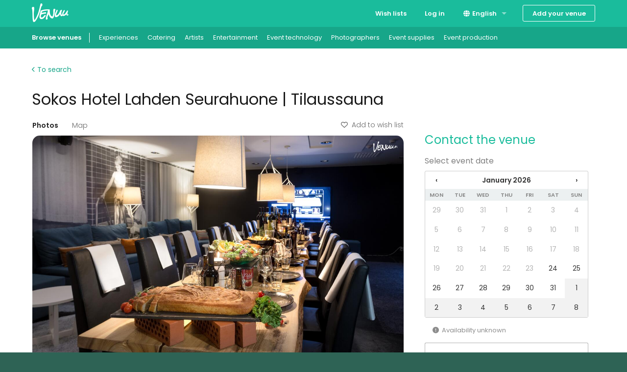

--- FILE ---
content_type: text/html; charset=utf-8
request_url: https://venuu.fi/en/venues/sokos-hotel-lahden-seurahuone-tilaussauna
body_size: 33455
content:
<!DOCTYPE html>
<html class="modernizr-no-js" lang="en">
<head>
<meta charset="utf-8">
<meta content="width=device-width, initial-scale=1.0" name="viewport">
<title>Sokos Hotel Lahden Seurahuone | Tilaussauna - Book for your - Venuu.fi</title>
<meta name="description" content="Tilaussauna Lahden Seurahuoneella on loistava tapahtumatila rentojen kokousten sekä intiimien juhlien järjestämiseen!">
<link rel="canonical" href="https://venuu.fi/en/venues/sokos-hotel-lahden-seurahuone-tilaussauna">
<link rel="alternate" href="https://venuu.fi/tilat/sokos-hotel-lahden-seurahuone-tilaussauna" hreflang="fi-FI">
<link rel="alternate" href="https://venuu.fi/sv/lokaler/sokos-hotel-lahden-seurahuone-tilaussauna" hreflang="sv-FI">
<link rel="alternate" href="https://venuu.fi/en/venues/sokos-hotel-lahden-seurahuone-tilaussauna" hreflang="en-FI">
<meta property="og:type" content="website">
<meta property="og:locale" content="en_US">
<meta property="og:site_name" content="Venuu.fi">
<meta property="og:title" content="Sokos Hotel Lahden Seurahuone | Tilaussauna">
<meta property="og:url" content="https://venuu.fi/en/venues/sokos-hotel-lahden-seurahuone-tilaussauna">
<meta property="og:image" content="https://files.venuu.se/attachments/000/185/534/a6fb13a66541b5c4f4003b52da15067b2bc10ee7.jpg">
<meta property="og:description" content="Tilaussauna Lahden Seurahuoneella on loistava tapahtumatila rentojen kokousten sekä intiimien juhlien järjestämiseen!">
<link rel="icon" type="image/x-icon" href="https://assets.venuu.se/assets/v3/favicon-85de9be4ed6c9e2a7f6972d82f433e5817295c5e6b0c6932bedb61d0c05d0722.ico" />
<link rel="apple-touch-icon" type="image/png" href="https://assets.venuu.se/assets/v3/apple-touch-icon-152-2ff0b97f6c560f2d33646044230102d493fd14e3ab14295066bc7bdc4184bf22.png" sizes="152x152" />
<link rel="apple-touch-icon" type="image/png" href="https://assets.venuu.se/assets/v3/apple-touch-icon-144-a5f782b451c1aac081226fe4e57bf6c08a2af0fa4f04f7e7dd0dd513c0874c4f.png" sizes="144x144" />
<link rel="apple-touch-icon" type="image/png" href="https://assets.venuu.se/assets/v3/apple-touch-icon-120-ce29c349a7c3943578d414c237c6c354bec55db906f0d6f3999a09d9f1706b58.png" sizes="120x120" />
<link rel="apple-touch-icon" type="image/png" href="https://assets.venuu.se/assets/v3/apple-touch-icon-114-106e5e6ced27f8ef98193b205a2a736f993e09f260b5eeec0c6c2d03eb06fdc8.png" sizes="114x114" />
<link rel="apple-touch-icon" type="image/png" href="https://assets.venuu.se/assets/v3/apple-touch-icon-76-ccf61d9e4a78a58b479108e94c2672ebb860b5d087eb6cec819f642190cfc6d9.png" sizes="76x76" />
<link rel="apple-touch-icon" type="image/png" href="https://assets.venuu.se/assets/v3/apple-touch-icon-72-f40bcde4ed1da07bef4acdd4f9ae4e6a2e837a919fa2034392975967c09e4680.png" sizes="72x72" />
<link rel="apple-touch-icon" type="image/png" href="https://assets.venuu.se/assets/v3/apple-touch-icon-57-61cdc420f185cbd425f6f4d77c0e2bcc907a4e48c613a2d63c21dff943d53d3e.png" />

<link rel="stylesheet" href="https://assets.venuu.se/assets/v3/bundle/en/rails-styles.a891651ea7ad12af6264.css" media="all" />
<link rel="stylesheet" href="https://assets.venuu.se/assets/v3/bundle/en/js-styles.9e1c74583e18f3967da8.css" media="all" />
<script>
  window.Venuu = {};
  window.__ENVIRONMENT__ = "production";
</script>
<meta name="csrf-param" content="authenticity_token" />
<meta name="csrf-token" content="Tthnbo3djEyZhtWI9zDGKQfnXYmtVR0crYAtGwBosrleS20iAuKRvYTIEO6knjzV3RAni68Kd6UpXshXvy6CpQ" />
<!-- Google Tag Manager -->
<script>(function(w,d,s,l,i){w[l]=w[l]||[];w[l].push({'gtm.start':
new Date().getTime(),event:'gtm.js'});var f=d.getElementsByTagName(s)[0],
j=d.createElement(s),dl=l!='dataLayer'?'&l='+l:'';j.async=true;j.src=
'https://www.googletagmanager.com/gtm.js?id='+i+dl;f.parentNode.insertBefore(j,f);
})(window,document,'script','dataLayer','GTM-WD38KXP');</script>
<!-- End Google Tag Manager -->



</head>
<body class="venue-profile" itemscope="" itemtype="http://schema.org/WebPage">
<div id="fb-root"></div>
<div id="a11y-application-container">
<a name="top"></a>
<div aria-hidden="true" id="page-top" tabindex="-1"></div>
<div class="m-navbar">
<nav class="top-bar" data-options="back_text: Back" data-topbar="">
<ul class="title-area">
<!-- Title Area -->
<li class="name">
<div class="m-logo-container">
<a title="Venuu - find a venue for your event" class="m-logo" href="/en"></a>
</div>
</li>
<li class="toggle-topbar menu-icon">
<a>
<span>Menu</span>
</a>
</li>
</ul>
<section class="top-bar-section">
<!-- Right Nav Section -->

<ul class="right">


    <li class="">
      <a href="/en/lists">Wish lists</a>
    </li>


    <li class="">
      <a data-reveal-ajax="true" data-reveal-id="login-modal" href="/en/login">Log in</a>
    </li>
      <li class="has-dropdown">
<a href="#"><i class="fa-solid fa-globe fa-fw b-language-selector__icon" aria-hidden="true"></i>
English
</a><ul class="dropdown">
<li>
<a data-venuu-t="{&quot;Link Location&quot;:&quot;Top navigation&quot;,&quot;Target Locale&quot;:&quot;fi&quot;}" data-venuu-t-name="Changed Language" title="Suomi" href="/tilat/sokos-hotel-lahden-seurahuone-tilaussauna">Suomi</a>
</li>
<li>
<a data-venuu-t="{&quot;Link Location&quot;:&quot;Top navigation&quot;,&quot;Target Locale&quot;:&quot;sv&quot;}" data-venuu-t-name="Changed Language" title="Svenska" href="/sv/lokaler/sokos-hotel-lahden-seurahuone-tilaussauna">Svenska</a>
</li>
</ul>
</li>



    <li class="has-form">
      <a class="button m-button-outline-alt" href="/en/add-your-venue">Add your venue</a>
    </li>
</ul>

</section>
</nav>
</div>

<nav class="b-sub-navigation">
<div class="b-sub-navigation__container">
<ol class="b-sub-navigation__nav-links">
<li class="b-sub-navigation__nav-link">
<a data-venuu-t="{&quot;Link Name&quot;:&quot;Sub Nav Link&quot;,&quot;Category&quot;:&quot;venues&quot;}" data-venuu-t-name="Clicked Link" href="/en/venues"><span>Browse venues</span>
</a></li>
<li class="b-sub-navigation__nav-link">
<a data-venuu-t="{&quot;Link Name&quot;:&quot;Sub Nav Link&quot;,&quot;Category&quot;:&quot;experiences&quot;}" data-venuu-t-name="Clicked Link" href="/en/venues?et=59">Experiences
</a></li>
<li class="b-sub-navigation__nav-link">
<a data-venuu-t="{&quot;Link Name&quot;:&quot;Sub Nav Link&quot;,&quot;Category&quot;:&quot;catering&quot;}" data-venuu-t-name="Clicked Link" href="/en/catering">Catering
</a></li>
<li class="b-sub-navigation__nav-link"><a data-venuu-t="{&quot;Link Name&quot;:&quot;Sub Nav Link&quot;,&quot;Category&quot;:&quot;suppliers&quot;}" data-venuu-t-name="Clicked Link" href="/en/s/artists">Artists</a></li>
<li class="b-sub-navigation__nav-link"><a data-venuu-t="{&quot;Link Name&quot;:&quot;Sub Nav Link&quot;,&quot;Category&quot;:&quot;suppliers&quot;}" data-venuu-t-name="Clicked Link" href="/en/s/entertainment">Entertainment</a></li>
<li class="b-sub-navigation__nav-link"><a data-venuu-t="{&quot;Link Name&quot;:&quot;Sub Nav Link&quot;,&quot;Category&quot;:&quot;suppliers&quot;}" data-venuu-t-name="Clicked Link" href="/en/s/event-technology">Event technology</a></li>
<li class="b-sub-navigation__nav-link"><a data-venuu-t="{&quot;Link Name&quot;:&quot;Sub Nav Link&quot;,&quot;Category&quot;:&quot;suppliers&quot;}" data-venuu-t-name="Clicked Link" href="/en/s/photographers">Photographers</a></li>
<li class="b-sub-navigation__nav-link"><a data-venuu-t="{&quot;Link Name&quot;:&quot;Sub Nav Link&quot;,&quot;Category&quot;:&quot;suppliers&quot;}" data-venuu-t-name="Clicked Link" href="/en/s/event-supplies">Event supplies</a></li>
<li class="b-sub-navigation__nav-link"><a data-venuu-t="{&quot;Link Name&quot;:&quot;Sub Nav Link&quot;,&quot;Category&quot;:&quot;suppliers&quot;}" data-venuu-t-name="Clicked Link" href="/en/s/event-production">Event production</a></li>
</ol>
</div>
</nav>




<!-- Google Tag Manager (noscript) -->
<noscript><iframe src="https://www.googletagmanager.com/ns.html?id=GTM-WD38KXP"
height="0" width="0" style="display:none;visibility:hidden"></iframe></noscript>
<!-- End Google Tag Manager (noscript) -->

<div class="l-container">
<section data-venue-id="22623" data-venue-title="Sokos Hotel Lahden Seurahuone | Tilaussauna" id="venue" itemscope="" itemtype="http://schema.org/LocalBusiness">
<meta content="https://files.venuu.se/attachments/000/185/534/ed3877d4a070d7848478d526c6de7dc3de3df596.jpg" itemprop="photo">
<div class="row">
<div class="medium-12 columns">
<div class="b-venue-top-section">
<div class="b-venue-top-section__links_container">
<a class="b-venue-top-section__search_link" href="/en/venues"><i class="fa-solid fa-chevron-left b-venue-top-section__search_link__icon" aria-hidden="true"></i>
To search
</a><div class="b-venue-top-section__add-to-wishlist">
<script>
//<![CDATA[
window.Venuu.REACT_PROPS = window.Venuu.REACT_PROPS || {};
window.Venuu.REACT_PROPS["VenueWishlistButton:FZByOTQt1fjgCw"] = {"venueId": 22623,"csrf": {"param":"authenticity_token","token":"G9QYoHfT6EbmXovwGJhX07uxeO5ebfmmnC5uMUzjGCoLRxLs-Oz1t_sQTpZLNq0vYUYC7Fwykx8Y8It986UoNg"}};

//]]>
</script><div data-react-class="VenueWishlistButton" data-component-id="FZByOTQt1fjgCw"><div data-reactroot=""><button type="button" class="_1YV1MkgW1SpyaBOZl0etqX ERL7GeDKbcKA24nR71MWs" tabindex="0"><i aria-hidden="true" class="fa-regular fa-heart _3DidY7Xztx5hX7sRxGuDhv _5OHdHIu2lEJ1R97P0qxCbe"></i>Add to wish list</button></div></div>
</div>
</div>
<h1 class="b-venue-top-section__title" itemprop="name">Sokos Hotel Lahden Seurahuone | Tilaussauna</h1>
</div>
</div>
</div>
<div class="row">
<div class="b-venue-content-section">
<div class="b-venue-content-section__venue-details-wrapper">
<div class="b-venue-content-section__carousel">
<script>
//<![CDATA[
window.Venuu.REACT_PROPS = window.Venuu.REACT_PROPS || {};
window.Venuu.REACT_PROPS["VenueProfileGallery:B9BxKVQQ85B6VA"] = {"images": [{"url":"https://files.venuu.se/attachments/000/185/534/a6fb13a66541b5c4f4003b52da15067b2bc10ee7.jpg","placeholder":"[data-uri] AAAAAAAAAAAAAAAAAAAAACH5BAAAAAAALAAAAAADAAMAQAQHEJ0wCKggAgA7"},{"url":"https://files.venuu.se/attachments/000/182/954/6ce8743b6a3a6b49487c54f4b07cd6de9efe1b2a.jpg","placeholder":"[data-uri] AAAAAAAAAAAAAAAAAAAAACH5BAAAAAAALAAAAAADAAMAQAQHMAgCjqkmAgA7"},{"url":"https://files.venuu.se/attachments/000/182/953/694be1d5416e978043fd53697da053d66ebb0d1a.jpg","placeholder":"[data-uri] AAAAAAAAAAAAAAAAAAAAACH5BAAAAAAALAAAAAADAAMAQAQHsJiBSKghAgA7"},{"url":"https://files.venuu.se/attachments/000/185/575/aeb7f799c0be367d707f6594e4b257f9a8d11e2b.jpg","placeholder":"[data-uri] AAAAAAAAAAAAAAAAAAAAACH5BAAAAAAALAAAAAADAAMAQAQHMJhCBqggAgA7"},{"url":"https://files.venuu.se/attachments/000/185/588/70c8eb91806fb59b292120d604bab5aab3e1b993.jpg","placeholder":"[data-uri] AAAAAAAAAAAAAAAAAAAAACH5BAAAAAAALAAAAAADAAMAQAQH0JQBgqgiAgA7"},{"url":"https://files.venuu.se/attachments/000/185/582/f7f579415f7e6972a018353bffffd1482a113937.jpg","placeholder":"[data-uri] AAAAAAAAAAAAAAAAAAAAACH5BAAAAAAALAAAAAADAAMAQAQHkBwEgqgiAgA7"},{"url":"https://files.venuu.se/attachments/000/185/597/ce106d537536b53cd2bd63cb66d8adcf2131fdc8.jpg","placeholder":"[data-uri] AAAAAAAAAAAAAAAAAAAAACH5BAAAAAAALAAAAAADAAMAQAQHEIlQDKggAgA7"},{"url":"https://files.venuu.se/attachments/000/185/593/13ae5b7cb52bc0b56c46f7f43a54e2b3d4f60ad1.jpg","placeholder":"[data-uri] AAAAAAAAAAAAAAAAAAAAACH5BAAAAAAALAAAAAADAAMAQAQH0ByACqkkAgA7"},{"url":"https://files.venuu.se/attachments/000/185/531/df3f628befce7485ce24191a20114524fd3e90b8.jpg","placeholder":"[data-uri] AAAAAAAAAAAAAAAAAAAAACH5BAAAAAAALAAAAAADAAMAQAQHEARShqgiAgA7"},{"url":"https://files.venuu.se/attachments/000/185/562/656993ad2126e1c9c11a4ca9c1c39cd8146d9ded.jpg","placeholder":"[data-uri] AAAAAAAAAAAAAAAAAAAAACH5BAAAAAAALAAAAAADAAMAQAQHcBhARKghAgA7"},{"url":"https://files.venuu.se/attachments/000/185/570/c7f135d6833975568ccfd969a41cb0e112408460.jpg","placeholder":"[data-uri] AAAAAAAAAAAAAAAAAAAAACH5BAAAAAAALAAAAAADAAMAQAQHUKASyKgjAgA7"}],"videos": [],"venueId": 22623,"csrf": {"param":"authenticity_token","token":"MLxdBM7bMjTEk_wevM6a-myB_EFvSZtVHCc5Cbm5MqUgL1dIQeQvxdndOXjvYGAGtnaGQ20W8eyY-dxFBv8CuQ"},"virtualTours": [],"coordinates": {"longitude":25.6604,"latitude":60.9829}};

//]]>
</script><div data-react-class="VenueProfileGallery" data-component-id="B9BxKVQQ85B6VA"><div tabindex="0" class="_5b8pDC9ihbOFxKGTTDizx2" data-rttabs="true" data-reactroot=""><ul class="_65lD53uu1EMyyuAFtArIKm" role="tablist"><li class="_6O6RmUCGhMmlr8JktfnkMc fG8nkVTboH1O04Rc8iGZM" role="tab" id="react-tabs-0" aria-selected="true" aria-disabled="false" aria-controls="react-tabs-1" tabindex="0" data-rttab="true">Photos</li><li class="_6O6RmUCGhMmlr8JktfnkMc" role="tab" id="react-tabs-2" aria-selected="false" aria-disabled="false" aria-controls="react-tabs-3" data-rttab="true">Map</li><li class="_6O6RmUCGhMmlr8JktfnkMc _4GshhAnXQ8JFF6fYKVl0x5"><div><button type="button" class="_1YV1MkgW1SpyaBOZl0etqX ERL7GeDKbcKA24nR71MWs" tabindex="0"><i aria-hidden="true" class="fa-regular fa-heart _3DidY7Xztx5hX7sRxGuDhv _5OHdHIu2lEJ1R97P0qxCbe"></i>Add to wish list</button></div></li></ul><div class="eCGDtoJuJhsX7bsksmcaf _3cM1xOxeQd9Hy0SgyR3Owk" role="tabpanel" id="react-tabs-1" aria-labelledby="react-tabs-0"><div class="swiper" data-testid="venue-carousel"><div class="swiper-wrapper"><div class="swiper-slide"><img class="_6OeURL6HBoJ87kdIRn58Ix" src="https://files.venuu.se/attachments/000/185/534/a6fb13a66541b5c4f4003b52da15067b2bc10ee7.jpg"/></div><div class="swiper-slide"><img class="_3HN9YtDWoMiUbiSQ8a6Yvk _6OeURL6HBoJ87kdIRn58Ix" src="[data-uri] AAAAAAAAAAAAAAAAAAAAACH5BAAAAAAALAAAAAADAAMAQAQHMAgCjqkmAgA7"/></div><div class="swiper-slide"><img class="_3HN9YtDWoMiUbiSQ8a6Yvk _6OeURL6HBoJ87kdIRn58Ix" src="[data-uri] AAAAAAAAAAAAAAAAAAAAACH5BAAAAAAALAAAAAADAAMAQAQHsJiBSKghAgA7"/></div><div class="swiper-slide"><img class="_3HN9YtDWoMiUbiSQ8a6Yvk _6OeURL6HBoJ87kdIRn58Ix" src="[data-uri] AAAAAAAAAAAAAAAAAAAAACH5BAAAAAAALAAAAAADAAMAQAQHMJhCBqggAgA7"/></div><div class="swiper-slide"><img class="_3HN9YtDWoMiUbiSQ8a6Yvk _6OeURL6HBoJ87kdIRn58Ix" src="[data-uri] AAAAAAAAAAAAAAAAAAAAACH5BAAAAAAALAAAAAADAAMAQAQH0JQBgqgiAgA7"/></div><div class="swiper-slide"><img class="_3HN9YtDWoMiUbiSQ8a6Yvk _6OeURL6HBoJ87kdIRn58Ix" src="[data-uri] AAAAAAAAAAAAAAAAAAAAACH5BAAAAAAALAAAAAADAAMAQAQHkBwEgqgiAgA7"/></div><div class="swiper-slide"><img class="_3HN9YtDWoMiUbiSQ8a6Yvk _6OeURL6HBoJ87kdIRn58Ix" src="[data-uri] AAAAAAAAAAAAAAAAAAAAACH5BAAAAAAALAAAAAADAAMAQAQHEIlQDKggAgA7"/></div><div class="swiper-slide"><img class="_3HN9YtDWoMiUbiSQ8a6Yvk _6OeURL6HBoJ87kdIRn58Ix" src="[data-uri] AAAAAAAAAAAAAAAAAAAAACH5BAAAAAAALAAAAAADAAMAQAQH0ByACqkkAgA7"/></div><div class="swiper-slide"><img class="_3HN9YtDWoMiUbiSQ8a6Yvk _6OeURL6HBoJ87kdIRn58Ix" src="[data-uri] AAAAAAAAAAAAAAAAAAAAACH5BAAAAAAALAAAAAADAAMAQAQHEARShqgiAgA7"/></div><div class="swiper-slide"><img class="_3HN9YtDWoMiUbiSQ8a6Yvk _6OeURL6HBoJ87kdIRn58Ix" src="[data-uri] AAAAAAAAAAAAAAAAAAAAACH5BAAAAAAALAAAAAADAAMAQAQHcBhARKghAgA7"/></div><div class="swiper-slide"><img class="_3HN9YtDWoMiUbiSQ8a6Yvk _6OeURL6HBoJ87kdIRn58Ix" src="[data-uri] AAAAAAAAAAAAAAAAAAAAACH5BAAAAAAALAAAAAADAAMAQAQHUKASyKgjAgA7"/></div></div><div class="swiper-button-prev"></div><div class="swiper-button-next"></div><div class="swiper-pagination"></div></div></div><div class="eCGDtoJuJhsX7bsksmcaf" role="tabpanel" id="react-tabs-3" aria-labelledby="react-tabs-2"></div></div></div>
</div>
<div class="b-venue-content-section__basic-information">
<script>
//<![CDATA[
window.Venuu.REACT_PROPS = window.Venuu.REACT_PROPS || {};
window.Venuu.REACT_PROPS["VenueProfileBasicInformation:hRFufWN101-T1w"] = {"capacityStanding": 16,"capacitySitting": 16,"ownAlcohol": false,"ownFood": false,"reviewsCount": 0,"reviewsAverage": 0.0,"address": "Aleksanterinkatu 14","city": "Lahti","enableMapAction": true};

//]]>
</script><div data-react-class="VenueProfileBasicInformation" data-component-id="hRFufWN101-T1w"><div class="_7q1n9Aa0GhlEKMCZzcgkON" data-reactroot=""><div class="_6NiXy2Wncc5eC8SkVcPmqQ"><div class="_2MdmVaXOy1DRH4y53PpZFS">Aleksanterinkatu 14<!-- -->, <!-- -->Lahti</div><div class="_68Hq7VAn1ZbGI2vMHHVb4C"><button class="_4CaxyB5C11iH6EsVCqX5OB" type="button">Show on map</button></div></div><div class="_3Y3GnYnj3VZbGnFJolYgRe"><div class="_2MdmVaXOy1DRH4y53PpZFS"><div class="_3UB2EUbQMFRfOkOUNrVDfh b-profile-card__rating" data-testid="rating"><i aria-label="empty star" aria-hidden="false" class="fa-regular fa-star YJh6JjK99WVva630Tt9hO b-profile-card__rating-star b-profile-card__rating-empty-star"></i><i aria-label="empty star" aria-hidden="false" class="fa-regular fa-star YJh6JjK99WVva630Tt9hO b-profile-card__rating-star b-profile-card__rating-empty-star"></i><i aria-label="empty star" aria-hidden="false" class="fa-regular fa-star YJh6JjK99WVva630Tt9hO b-profile-card__rating-star b-profile-card__rating-empty-star"></i><i aria-label="empty star" aria-hidden="false" class="fa-regular fa-star YJh6JjK99WVva630Tt9hO b-profile-card__rating-star b-profile-card__rating-empty-star"></i><i aria-label="empty star" aria-hidden="false" class="fa-regular fa-star YJh6JjK99WVva630Tt9hO b-profile-card__rating-star b-profile-card__rating-empty-star"></i></div></div><div class="_68Hq7VAn1ZbGI2vMHHVb4C"><a href="#reviews"><u>0 reviews</u></a></div></div><div class="_3UvLcsJXXXCYJQAb3AU0jl"><div class="_52P6pHGMVvbpLA5Geqt4Zx">16<!-- --> </div><div class="_4eireN8iIxRAOqm8jyD3P3">seated</div><div class="_52P6pHGMVvbpLA5Geqt4Zx">16<!-- --> </div><div class="_4eireN8iIxRAOqm8jyD3P3">standing</div></div><div class="_5HuRbQYwc5t7gbVnWjWLyN"><span class="_2uecRXgC4TIzKPBDNpKABu"><span class="fa-stack"><i aria-hidden="true" class="fa-light fa-burger-fries fa-stack-1x fa-xl"></i><i aria-hidden="true" class="fa-light fa-slash fa-2xl fa-stack-1x"></i></span></span><div class="_4eireN8iIxRAOqm8jyD3P3">own food not allowed</div><span class="_2uecRXgC4TIzKPBDNpKABu"><span class="fa-stack"><i aria-hidden="true" class="fa-kit fa-bottle-and-can fa-stack-1x fa-2xl"></i><i aria-hidden="true" class="fa-light fa-slash fa-2xl fa-stack-1x"></i></span></span><div class="_4eireN8iIxRAOqm8jyD3P3">own alcohol not allowed</div></div></div></div>
</div>
<div class="b-venue-content-section__description">
<script>
//<![CDATA[
window.Venuu.REACT_PROPS = window.Venuu.REACT_PROPS || {};
window.Venuu.REACT_PROPS["VenueProfileTranslatedDescription:JAwi6Xn3mQCalQ"] = {"sourceLocale": "fi","sourceContent": {"__html":"\u003cdiv\u003e\u003ci\u003ePerinteikkään Solo Sokos Hotel Lahden Seurahuoneen seinillä olisi lukemattomia ja toinen toistaan uskomattomampia tarinoita kerrottavanaan – kunpa seinät osaisivat puhua!\u003c/i\u003e\u003c/div\u003e\u003cdiv\u003e\u003cbr\u003e\u003c/div\u003e\u003cdiv\u003eLahden Seurahuoneelle on livahdettu arkea pakoon jo 1890-luvulta lähtien. Perinteikkyys ja luotettavuus eivät tarkoita sitä, että hotellia ei olisi uudistettu ajanmukaisesti. Viimeisen päälle uudistettu hotelli vastaa täysin nykypäivän asiakkaan tarpeisiin!\u003c/div\u003e\u003cdiv\u003e\u003cbr\u003e\u003c/div\u003e\u003cdiv\u003eSokos Hotel Lahden Seurahuone tarjoaa asiakkailleen mahdollisuuden järjestää kaupungin hienoimmat juhlat! Jokainen tilaisuus räätälöidään asiakkaan toiveiden ja kunkin tapahtuman yksilöllisten tarpeiden mukaan. Seurahuoneella voi järjestää monipuolisia tapahtumia – aina muutaman hengen illallisesta jopa yli 500 hengen tapahtumiin.\u003c/div\u003e\u003cdiv\u003e\u003cbr\u003e\u003c/div\u003e\u003cdiv\u003eSokos Hotel Lahden Seurahuoneen täysin uusituissa kokous- ja juhlatiloissa tehdään onnistuneita päätöksiä ja järjestetään unohtumattomia tilaisuuksia. Vietä häät, synttärit, polttarit, yrityksenne illalliset, pikkujoulut – unohtamatta kaupungin upeinta saunaa!\u003c/div\u003e\u003cdiv\u003e\u003cbr\u003e\u003c/div\u003e\u003cdiv\u003e\u003cb\u003eTilaussauna\u003c/b\u003e on maksimissaan 16 hengen ryhmien tilaisuuksiin loistavasti soveltuva tunnelmallinen saunakabinetti, jossa rentojen kokousten sekä intiimien juhlien järjestäminen onnistuu mutkitta!\u003c/div\u003e\u003cdiv\u003e\u003cbr\u003e\u003c/div\u003e\u003cdiv\u003e\u003ci\u003eHienojen hetkien hotelli keskellä Lahtea!\u003c/i\u003e\u003c/div\u003e"},"targetLocale": "en","targetContent": {"__html":"\u003cdiv\u003e\u003ci\u003eThe walls of the Seurahuone of the traditional Solo Sokos Hotel Lahti would have countless and more incredible stories to tell - If only the walls could talk!\u003c/i\u003e\u003c/div\u003e\u003cdiv\u003e\u003cbr\u003e\u003c/div\u003e\u003cdiv\u003e Everyday life has been sneaked into Lahti's Seurahuone since the 1890s. Tradition and reliability do not mean that the hotel has not been modernized. The newly renovated hotel fully meets the needs of today's customers!\u003c/div\u003e\u003cdiv\u003e\u003cbr\u003e\u003c/div\u003e\u003cdiv\u003e Sokos Hotel Lahten's Seurahuone offers its customers the opportunity to organize the finest parties in town! Each occasion is tailored according to the customer's wishes and the individual needs of each event. The club room can be used to organize versatile events - from dinners for a few people to events for more than 500 people.\u003c/div\u003e\u003cdiv\u003e\u003cbr\u003e\u003c/div\u003e\u003cdiv\u003e Successful decisions are made and unforgettable events are organized in the completely renovated meeting and party facilities of Sokos Hotel Lahti's Seurahuone. Celebrate weddings, birthdays, bachelor parties, company dinners, Christmas parties - without forgetting the most wonderful sauna in town!\u003c/div\u003e\u003cdiv\u003e\u003cbr\u003e\u003c/div\u003e\u003cdiv\u003e The private \u003cb\u003esauna\u003c/b\u003e is an atmospheric sauna cabin perfectly suited for groups of up to 16 people, where you can easily organize relaxed meetings and intimate parties!\u003c/div\u003e\u003cdiv\u003e\u003cbr\u003e\u003c/div\u003e\u003cdiv\u003e \u003ci\u003eA hotel for great moments in the middle of Lahti!\u003c/i\u003e\u003c/div\u003e"}};

//]]>
</script><div data-react-class="VenueProfileTranslatedDescription" data-component-id="JAwi6Xn3mQCalQ"><div data-reactroot=""><div class="_7k7dF0TVWj5aStXLJiWFCq"><button class="_1v79JHE3QdSvC2qTBKE4Hu" type="button"><i aria-hidden="true" class="fa-solid fa-language fa-fw"></i> <!-- -->Translate to English</button></div><div id="venue-description" class="_1ZAqLd2Nu7RI4j8Qjcfwud" style="max-height:156px" data-testid="collapsible-container"><div><div class="_6s0cxwQWkoZnxa5wq4HA6A"><div><i>Perinteikkään Solo Sokos Hotel Lahden Seurahuoneen seinillä olisi lukemattomia ja toinen toistaan uskomattomampia tarinoita kerrottavanaan – kunpa seinät osaisivat puhua!</i></div><div><br></div><div>Lahden Seurahuoneelle on livahdettu arkea pakoon jo 1890-luvulta lähtien. Perinteikkyys ja luotettavuus eivät tarkoita sitä, että hotellia ei olisi uudistettu ajanmukaisesti. Viimeisen päälle uudistettu hotelli vastaa täysin nykypäivän asiakkaan tarpeisiin!</div><div><br></div><div>Sokos Hotel Lahden Seurahuone tarjoaa asiakkailleen mahdollisuuden järjestää kaupungin hienoimmat juhlat! Jokainen tilaisuus räätälöidään asiakkaan toiveiden ja kunkin tapahtuman yksilöllisten tarpeiden mukaan. Seurahuoneella voi järjestää monipuolisia tapahtumia – aina muutaman hengen illallisesta jopa yli 500 hengen tapahtumiin.</div><div><br></div><div>Sokos Hotel Lahden Seurahuoneen täysin uusituissa kokous- ja juhlatiloissa tehdään onnistuneita päätöksiä ja järjestetään unohtumattomia tilaisuuksia. Vietä häät, synttärit, polttarit, yrityksenne illalliset, pikkujoulut – unohtamatta kaupungin upeinta saunaa!</div><div><br></div><div><b>Tilaussauna</b> on maksimissaan 16 hengen ryhmien tilaisuuksiin loistavasti soveltuva tunnelmallinen saunakabinetti, jossa rentojen kokousten sekä intiimien juhlien järjestäminen onnistuu mutkitta!</div><div><br></div><div><i>Hienojen hetkien hotelli keskellä Lahtea!</i></div></div></div><div class="_5wypH0L5ia2bHuDT2MLsqO"><button class="_7AiwVlUv61MCEyuZrDbtpc" aria-expanded="false" aria-controls="venue-description">Show more</button></div></div></div></div>
</div>
<div class="b-venue-content-section__pricing">
<script>
//<![CDATA[
window.Venuu.REACT_PROPS = window.Venuu.REACT_PROPS || {};
window.Venuu.REACT_PROPS["VenueProfilePricingSection:_UaDvLM-VDVJ9w"] = {"packageServices": [{"id":31,"name":"Venue rent","ordinal":1},{"id":7,"name":"Breakfast","ordinal":2},{"id":26,"name":"Lunch (buffet)","ordinal":3},{"id":8,"name":"Lunch (served)","ordinal":4},{"id":9,"name":"Dinner","ordinal":5},{"id":1,"name":"1 x Coffee break","ordinal":6},{"id":2,"name":"2 x Coffee break","ordinal":7},{"id":23,"name":"3 x Coffee break","ordinal":8},{"id":24,"name":"4 x Coffee break","ordinal":9},{"id":3,"name":"Continuous coffee serving","ordinal":10},{"id":25,"name":"Water","ordinal":11},{"id":5,"name":"Beverages","ordinal":12},{"id":6,"name":"Fruit","ordinal":13},{"id":4,"name":"Snacks","ordinal":14},{"id":22,"name":"Video projector / Screen","ordinal":15},{"id":12,"name":"Flipchart / Whiteboard","ordinal":16},{"id":15,"name":"Note-taking material","ordinal":17},{"id":30,"name":"Wi-Fi","ordinal":18},{"id":29,"name":"Wired Internet access","ordinal":19},{"id":16,"name":"Computer","ordinal":20},{"id":18,"name":"Audio system","ordinal":21},{"id":17,"name":"Microphone","ordinal":22},{"id":27,"name":"Wardrobe","ordinal":23},{"id":28,"name":"Experience / Activity","ordinal":24},{"id":21,"name":"Sauna","ordinal":25},{"id":34,"name":"Bath towels","ordinal":26},{"id":19,"name":"Staff","ordinal":27},{"id":33,"name":"Event host","ordinal":28},{"id":20,"name":"Overnight stay","ordinal":29},{"id":32,"name":"Cleaning service","ordinal":30}],"venuePackages": [],"meetingPackages": [{"id":"16491de5-2fbe-436d-8f69-94273902c9d2","name":"Puolen päivän kokouspaketti","availability":"arkisin (8-18)","venueIds":[22615,22611,22612,22613,22614,22616,22617,22618,22619,22620,22621,22622,22623],"capacity":{"max":null,"min":6},"duration":{"max":4,"min":null},"description":{"__html":"\u003cdiv\u003e\u003cb\u003eKokouspaketin tarjoilut:\u003c/b\u003e\u003c/div\u003e\u003cdiv\u003e\u003cbr\u003e\u003c/div\u003e\u003cdiv\u003eAamukahvitori:\u003c/div\u003e\u003cdiv\u003e\u003cbr\u003e\u003c/div\u003e\u003cul\u003e\u003cli\u003eMeillä Lahden Seurahuoneella aamupäivän kahvitori sisältää aina kahvia, haudutettua teetä, tuoremehuja, erilaisia suolaisia vaihtoehtoja, hedelmää, pikkuleipiä, juureslastuja, pähkinöitä, makuvesiä ja tietysti huolenpitoa.\u003c/li\u003e\u003c/ul\u003e\u003cdiv\u003e\u003cbr\u003e\u003c/div\u003e\u003cdiv\u003e\u003cb\u003eTAI\u003c/b\u003e\u003c/div\u003e\u003cdiv\u003e\u003cbr\u003e\u003c/div\u003e\u003cdiv\u003eIltapäiväkahvitori\u003c/div\u003e\u003cdiv\u003e\u003cbr\u003e\u003c/div\u003e\u003cul\u003e\u003cli\u003eIltapäivällä tarjoilemme kahvia, haudutettua teetä, erilaisia makuvesiä, makeita makupaloja, pilkottuja tuoreita vihanneksia ja dippiä, pikkuleipiä, hedelmää, juureslastuja, pähkinöitä, makuvesiä ja tietysti huolenpitoa.\u003c/li\u003e\u003c/ul\u003e\u003cdiv\u003e\u003cbr\u003e\u003c/div\u003e\u003cdiv\u003eKokouslounas\u003c/div\u003e\u003cdiv\u003e\u003cbr\u003e\u003c/div\u003e\u003cul\u003e\u003cli\u003eLounaalla tarjoilujen tulee edesauttaa hyviä päätöksiä loppupäivään!\u003c/li\u003e\u003cli\u003ePääruoan terveellisyys ja tuoreus takaavat, että Seurahuoneella tehdään hyviä päätöksiä! Aina valittavissa kasvisvaihtoehto.\u003c/li\u003e\u003c/ul\u003e\u003cdiv\u003e\u003cbr\u003e\u003c/div\u003e\u003cdiv\u003e\u003cbr\u003e\u003c/div\u003e\u003cdiv\u003e\u003cb\u003eLisäksi kokouspakettiin kuuluu:\u003c/b\u003e\u003c/div\u003e\u003cdiv\u003e\u003cbr\u003e\u003c/div\u003e\u003cul\u003e\u003cli\u003eKokoustila päivän käytössä\u003c/li\u003e\u003cli\u003ePeruskokousvälineet kokoustilassa: tykki, valkokangas, langaton verkko, fläppitaulu ja muistiinpanovälineet.\u003c/li\u003e\u003cli\u003eTilassa raikasta jäävettä.\u003c/li\u003e\u003c/ul\u003e"},"pricing":{"locale":"fi","additionalRentPerHour":null,"cleaningFee":null,"genericFixed":null,"perPerson":64.0,"rentFixed":null,"rentPerHour":null,"salesGuarantee":null,"salesGuaranteePerHour":null,"vatIncluded":true},"type":"MEETING_PACKAGE","category":"half_day","serviceIds":[31,26,8,1,25,6,4,22,12,15,30]},{"id":"7e51558d-5140-4d35-9630-c752e69ddfbb","name":"Koko päivän kokouspaketti","availability":"arkisin (8-18)","venueIds":[22615,22611,22612,22613,22614,22616,22617,22618,22619,22620,22621,22622,22623],"capacity":{"max":null,"min":6},"duration":{"max":8,"min":null},"description":{"__html":"\u003cdiv\u003e\u003cb\u003eKokouspaketin tarjoilut:\u003c/b\u003e\u003c/div\u003e\u003cdiv\u003e\u003cbr\u003e\u003c/div\u003e\u003cdiv\u003eAamukahvitori\u003c/div\u003e\u003cdiv\u003e\u003cbr\u003e\u003c/div\u003e\u003cul\u003e\u003cli\u003eMeillä Lahden Seurahuoneella aamupäivän kahvitori sisältää aina kahvia, haudutettua teetä, tuoremehuja, erilaisia suolaisia vaihtoehtoja, hedelmää, pikkuleipiä, juureslastuja, pähkinöitä, makuvesiä ja tietysti huolenpitoa.\u003c/li\u003e\u003c/ul\u003e\u003cdiv\u003e\u003cbr\u003e\u003c/div\u003e\u003cdiv\u003eKokouslounas\u003c/div\u003e\u003cdiv\u003e\u003cbr\u003e\u003c/div\u003e\u003cul\u003e\u003cli\u003eLounaalla tarjoilujen tulee edesauttaa hyviä päätöksiä loppupäivään!\u003c/li\u003e\u003cli\u003ePääruoan terveellisyys ja tuoreus takaavat, että Seurahuoneella tehdään hyviä päätöksiä! Aina valittavissa kasvisvaihtoehto.\u003c/li\u003e\u003c/ul\u003e\u003cdiv\u003e\u003cbr\u003e\u003c/div\u003e\u003cdiv\u003eIltapäiväkahvitori\u003c/div\u003e\u003cdiv\u003e\u003cbr\u003e\u003c/div\u003e\u003cul\u003e\u003cli\u003eIltapäivällä tarjoilemme kahvia, haudutettua teetä, erilaisia makuvesiä, makeita makupaloja, pilkottuja tuoreita vihanneksia ja dippiä, pikkuleipiä, hedelmää, juureslastuja, pähkinöitä, makuvesiä ja tietysti huolenpitoa.\u003c/li\u003e\u003c/ul\u003e\u003cdiv\u003e\u003cbr\u003e\u003c/div\u003e\u003cdiv\u003e\u003cbr\u003e\u003c/div\u003e\u003cdiv\u003e\u003cb\u003eLisäksi kokouspakettiin kuuluu:\u003c/b\u003e\u003c/div\u003e\u003cdiv\u003e\u003cbr\u003e\u003c/div\u003e\u003cul\u003e\u003cli\u003eKokoustila päivän käytössä\u003c/li\u003e\u003cli\u003ePeruskokousvälineet kokoustilassa: tykki, valkokangas, langaton verkko, fläppitaulu ja muistiinpanovälineet.\u003c/li\u003e\u003cli\u003eTilassa raikasta jäävettä.\u003c/li\u003e\u003c/ul\u003e"},"pricing":{"locale":"fi","additionalRentPerHour":null,"cleaningFee":null,"genericFixed":null,"perPerson":80.0,"rentFixed":null,"rentPerHour":null,"salesGuarantee":null,"salesGuaranteePerHour":null,"vatIncluded":true},"type":"MEETING_PACKAGE","category":"whole_day","serviceIds":[31,26,8,2,25,6,4,22,12,15,30]}],"celebrationPackages": [],"experiencePackages": [],"basicPricingFrom": {"rentPerDay":null,"rentPerHour":null,"rentPerPerson":null,"salesGuarantee":null},"pricingDetails": "Sokos Hotel Lahden Seurahuoneella järjestettävät tilaisuudet hinnoitellaan tapahtumakohtaisesti, joten ota yhteyttä myyntipalveluun ja pyydä juuri teidän tarpeiden mukaan räätälöity tarjous!\r\n\r\nTilaisuuden lopulliseen hintaan vaikuttaa mm. tilaisuuden ajankohta (sesonki), kesto, asiakasmäärä sekä tarvittavat palvelut.","cancellationPolicy": null};

//]]>
</script><div data-react-class="VenueProfilePricingSection" data-component-id="_UaDvLM-VDVJ9w"><h2 class="_2itJ5C2g1NtqcSoYTDvVDR">Pricing</h2><div class="_5frX5Amb84B4IY6d5cQ4VY"><div><div class="_6znAnOwXOJ2WRyunzYvSE9"><div class="_43Iqc6iT5z7hCuTD0RQgHc"><div class="_1MaJ6MUbqIFTFcNJ0iORBh"><i aria-hidden="true" class="fa-light fa-mug-hot fa-lg fa-fw"></i></div><h3 class="_1VzNKjzblpWSuoBTV1wSaC"><span class="GHBqs2SZI4XaCuahXFp9L">Meeting packages</span><span class="_4srAGbioklGMBSrOl89gOf">(<!-- -->2 avail.<!-- -->)</span></h3></div><div class="_1Rd0s0UXqeJffcF5nJfR5B"><div class="_1lDoIJPEjcY2qKfjHGEVaq">from 64 € / person</div></div></div><div class="_4grpce8TatMM8br1pFXDA9"><h4 class="_2pdPEzYBOqZN7jkRSM38UJ">Half day meetings</h4><div class="_5fcS6pmyzGRIp8V1JgsmjJ"><div><div tabindex="0" role="tab" aria-expanded="false" class="_4Iy8h2KogeRfn0u6l4NqLo"><div class="_45PmKjukVbqocsVUsuHkee"><div class="_4f9jZwi2QiL2dIkhL3YuR0">Puolen päivän kokouspaketti</div><div class="_4Y00JkF2JXrc2oRw92zS1I">Min. 6 people</div><div class="_4TG0WNo3Bbs9wW6FFSAq5b"><div class="_2fySgBhYvcaJhDniGjeJvc">64 € / person</div><div class="_4AGopedQmEfPaBtjAlTMkq" data-alternative-text="Hide"><span class="_43dd2ioH1DgxVoPE30qN8g">Show</span></div></div></div></div><section class="_51voaUh0qwSV3gtYjIxiBk _2CCvA7j2EPyDl1yfc72kAi" hidden=""></section></div></div><h4 class="_2pdPEzYBOqZN7jkRSM38UJ">Whole day meetings</h4><div class="_5fcS6pmyzGRIp8V1JgsmjJ"><div><div tabindex="0" role="tab" aria-expanded="false" class="_4Iy8h2KogeRfn0u6l4NqLo"><div class="_45PmKjukVbqocsVUsuHkee"><div class="_4f9jZwi2QiL2dIkhL3YuR0">Koko päivän kokouspaketti</div><div class="_4Y00JkF2JXrc2oRw92zS1I">Min. 6 people</div><div class="_4TG0WNo3Bbs9wW6FFSAq5b"><div class="_2fySgBhYvcaJhDniGjeJvc">80 € / person</div><div class="_4AGopedQmEfPaBtjAlTMkq" data-alternative-text="Hide"><span class="_43dd2ioH1DgxVoPE30qN8g">Show</span></div></div></div></div><section class="_51voaUh0qwSV3gtYjIxiBk _2CCvA7j2EPyDl1yfc72kAi" hidden=""></section></div></div></div></div></div><div class="_4AsRKupVfu927sDWe7bums"><div id="venue-pricing-details" class="_1ZAqLd2Nu7RI4j8Qjcfwud" style="max-height:156px" data-testid="collapsible-container"><div><h3 class="_6m02becjZAlfhVWFy8AX12">Additional information</h3><div><p>Sokos Hotel Lahden Seurahuoneella järjestettävät tilaisuudet hinnoitellaan tapahtumakohtaisesti, joten ota yhteyttä myyntipalveluun ja pyydä juuri teidän tarpeiden mukaan räätälöity tarjous!<br/><br/>Tilaisuuden lopulliseen hintaan vaikuttaa mm. tilaisuuden ajankohta (sesonki), kesto, asiakasmäärä sekä tarvittavat palvelut.</p></div></div><div class="_5wypH0L5ia2bHuDT2MLsqO"><button class="_7AiwVlUv61MCEyuZrDbtpc" aria-expanded="false" aria-controls="venue-pricing-details">Show more</button></div></div></div></div>
</div>
<div class="b-venue-content-section__cta-section">
<script>
//<![CDATA[
window.Venuu.REACT_PROPS = window.Venuu.REACT_PROPS || {};
window.Venuu.REACT_PROPS["VenueProfileCTASection:nV05iBsSCedVzw"] = {"type": "TOP","venue": "Sokos Hotel Lahden Seurahuone | Tilaussauna","venueId": 22623,"csrf": {"param":"authenticity_token","token":"tDDwNyy7_0s31IBIpA27JcjjCcSFRPXtQs9rroMYQsCko_p7o4TiuiqaRS73o0HZEhRzxocbn1TGEY7iPF5y3A"}};

//]]>
</script><div data-react-class="VenueProfileCTASection" data-component-id="nV05iBsSCedVzw"><div class="wZvAiGZ4jKyemnnGm2sEV" data-reactroot=""><p class="_5JGSCxz2NFALt0mwc7Ix3j">Would you like more information or a customized offer?</p><div class="_6f2SY6XSzlY470auYIXP9z"><button class="_5EMa35WYTUvC9AaJCPy0Uw">Contact</button><div><button type="button" class="_1YV1MkgW1SpyaBOZl0etqX _1cdxkxphs0fdrvwFW54zUq ERL7GeDKbcKA24nR71MWs" tabindex="0"><i aria-hidden="true" class="fa-regular fa-heart _3DidY7Xztx5hX7sRxGuDhv _5OHdHIu2lEJ1R97P0qxCbe"></i>Add to wish list</button></div></div></div></div>
</div>
<div class="b-venue-content-section__capacity">
<div class="b-venue-capacity">
<h2 class="b-venue-capacity__title">Capacity</h2>
<div class="b-venue-capacity__items">
<div class="b-capacity-item">
<img class="b-capacity-item__image" alt="Capacity standing" src="https://assets.venuu.se/assets/v3/seating/seating-standing@2x-c36a3a45f526eccc6f0bdddd8fe4cd1d971068ce180a9704b1933cfc94eadf4e.png" width="28" height="28" />
<div class="b-capacity-item__title">
16
</div>
<div class="b-capacity-item__description">Standing</div>
</div>

<div class="b-venue-capacity__items-divider"></div>
<div class="b-capacity-item">
<img class="b-capacity-item__image" alt="Capacity seated" src="https://assets.venuu.se/assets/v3/seating/seating-sitting@2x-e12780b2c580a306692a06e6d7872faf9e627e82f312ad9ab359e774e85ceeb2.png" width="28" height="28" />
<div class="b-capacity-item__title">
16
</div>
<div class="b-capacity-item__description">Seated</div>
</div>

<div class="b-venue-capacity__items-divider"></div>
<div class="b-capacity-item b-capacity-item--quiet">
<img class="b-capacity-item__image" alt="Capacity in classroom style" src="https://assets.venuu.se/assets/v3/seating/seating-classroom@2x-d1cdd51a583e2b502a91c4340fb75691fd602f99a55528629a2af28522e72e3c.png" width="28" height="28" />
<div class="b-capacity-item__title">-</div>
<div class="b-capacity-item__description">Classroom</div>
</div>

<div class="b-venue-capacity__items-divider"></div>
<div class="b-capacity-item b-capacity-item--quiet">
<img class="b-capacity-item__image" alt="Capacity in theater formation" src="https://assets.venuu.se/assets/v3/seating/seating-theater@2x-0f077affa90567031533fefcd8efdc5b6b9cb2857a9328841f49b769b08beb39.png" width="28" height="28" />
<div class="b-capacity-item__title">-</div>
<div class="b-capacity-item__description">Theater</div>
</div>

<div class="b-venue-capacity__items-divider"></div>
<div class="b-capacity-item b-capacity-item--quiet">
<img class="b-capacity-item__image" alt="Capacity with banquet tables" src="https://assets.venuu.se/assets/v3/seating/seating-banquet@2x-922d2a6f7ae7e814da7209bc86a42ad56fc191bc9fbae3fd74479816e525f59e.png" width="28" height="28" />
<div class="b-capacity-item__title">-</div>
<div class="b-capacity-item__description">Banquet</div>
</div>

<div class="b-venue-capacity__items-divider"></div>
<div class="b-capacity-item">
<img class="b-capacity-item__image" alt="Capacity with conference tables" src="https://assets.venuu.se/assets/v3/seating/seating-conference@2x-7400e765b1b04ca4bff1389351a837fe3e96751922ce9d3f0decb9090e49f5bd.png" width="28" height="28" />
<div class="b-capacity-item__title">
16
</div>
<div class="b-capacity-item__description">Conference</div>
</div>

<div class="b-venue-capacity__items-divider"></div>
<div class="b-capacity-item b-capacity-item--quiet">
<img class="b-capacity-item__image" alt="Capacity in U shape" src="https://assets.venuu.se/assets/v3/seating/seating-u-shape@2x-60183a7a98e9b3561bc89f58f750fcb30c02828c7ece0cb5c7ec4dc6f0ef42ec.png" width="28" height="28" />
<div class="b-capacity-item__title">-</div>
<div class="b-capacity-item__description">U shape</div>
</div>

<div class="b-venue-capacity__items-divider"></div>
<div class="b-capacity-item">
<img class="b-capacity-item__image" alt="Floor area" src="https://assets.venuu.se/assets/v3/seating/floor-area@2x-dc807925de9093536ed80224fe3d6bdbbca1ba31450c45315c9356003583bbdb.png" width="28" height="28" />
<div class="b-capacity-item__title">
78
m<sup>2</sup>
</div>
<div class="b-capacity-item__description">Floor area</div>
</div>

</div>
<script>
//<![CDATA[
window.Venuu.REACT_PROPS = window.Venuu.REACT_PROPS || {};
window.Venuu.REACT_PROPS["VenueProfileCapacityDetails:KK1tknuqUxGJQg"] = {"capacity_details": "Sokos Hotel Lahden Seurahuoneesta löytyy sopivat tilat aina muutaman hengen illallisesta jopa yli 500 hengen tapahtumaan – kysy lisää!"};

//]]>
</script><div data-react-class="VenueProfileCapacityDetails" data-component-id="KK1tknuqUxGJQg"><div id="venue-capacity-details" class="_1ZAqLd2Nu7RI4j8Qjcfwud" style="max-height:104px" data-testid="collapsible-container"><div><div class="_4y3Q8nRNHEgD2Da8gv2Zp6"><p>Sokos Hotel Lahden Seurahuoneesta löytyy sopivat tilat aina muutaman hengen illallisesta jopa yli 500 hengen tapahtumaan – kysy lisää!</p></div></div><div class="_5wypH0L5ia2bHuDT2MLsqO"><button class="_7AiwVlUv61MCEyuZrDbtpc" aria-expanded="false" aria-controls="venue-capacity-details">Show more</button></div></div></div>
</div>
</div>
<div class="b-venue-content-section__location">
<script>
//<![CDATA[
window.Venuu.REACT_PROPS = window.Venuu.REACT_PROPS || {};
window.Venuu.REACT_PROPS["VenueProfileLocation:6TmgTrBQo2FxOA"] = {"coordinates": {"latitude":60.9829,"longitude":25.6604},"address": "Aleksanterinkatu 14","postcode": "15110","city": "Lahti"};

//]]>
</script><div data-react-class="VenueProfileLocation" data-component-id="6TmgTrBQo2FxOA"><div data-reactroot=""><h2 class="_6AYrIeG0wseZpP4wPQQzsK">Location</h2><div class="_3OGQsHUQEw5jZOr7DZTzxk"></div><div class="_2AjOm5LdlHzLL9MerQUHl7" itemProp="address" itemType="http://schema.org/PostalAddress"><span itemProp="streetAddress">Aleksanterinkatu 14</span>, <span itemProp="postalCode">15110</span> <span itemProp="addressLocality">Lahti</span></div></div></div>
</div>
<div class="b-venue-content-section__detailed-information">
<script>
//<![CDATA[
window.Venuu.REACT_PROPS = window.Venuu.REACT_PROPS || {};
window.Venuu.REACT_PROPS["VenueProfileServicesAndFacilities:D7hGUVkWvLPPiA"] = {"categories": [{"categoryI18nKey":"food_and_drinks","categoryName":"Food and drinks","servicesInSite":[{"id":1,"name":"Food from venue"},{"id":3,"name":"Alcohol from venue"},{"id":44,"name":"Meeting catering"}],"otherServices":[]},{"categoryI18nKey":"technology","categoryName":"Technology","servicesInSite":[{"id":6,"name":"Wi-Fi"},{"id":10,"name":"Sound system"}],"otherServices":[]},{"categoryI18nKey":"venue_includes","categoryName":"In the venue","servicesInSite":[{"id":18,"name":"Sauna"},{"id":19,"name":"Accommodation"}],"otherServices":[]}],"eventTypes": [{"id":31,"name":"Party","available":true},{"id":33,"name":"Wedding","available":false},{"id":34,"name":"Spa / Wellness / Sauna","available":true},{"id":37,"name":"Dinner / Lunch","available":false},{"id":41,"name":"Meeting","available":true},{"id":42,"name":"Conference / Seminar","available":false},{"id":46,"name":"Fair / Exhibition","available":false},{"id":48,"name":"Performance / Show","available":false},{"id":57,"name":"Recreation","available":true},{"id":58,"name":"Cabin trip / Retreat","available":false},{"id":59,"name":"Experience / Activity","available":false},{"id":60,"name":"Christmas Party","available":true}],"venueTypes": [{"id":3,"name":"Sauna"},{"id":10,"name":"Hotel"},{"id":69,"name":"Conference center"}],"activities": [],"additionalServiceCategoryDescription": null,"additionalActivities": null};

//]]>
</script><div data-react-class="VenueProfileServicesAndFacilities" data-component-id="D7hGUVkWvLPPiA"><div id="services-and-facilities" class="_1ZAqLd2Nu7RI4j8Qjcfwud" style="max-height:312px" data-testid="collapsible-container"><div><h2 class="_5zOL62HZ2j2eecu0EzJP9l">Services and facilities</h2><div class="OZcwmrw6OhxHvP8Kll1cj"><div class="_4dXpYNngtR7HpCIK68lMD"><h3 class="_19b2JrBazTf6hHEd9Iy9zS"><i aria-hidden="true" class="fa-kit fa-fork-and-glass fa-fw _3WvHmGHVP9O7RlGNaerI38"></i>Food and drinks</h3><ul><li class="_6fyAnYJZ4ektrc8f46zvzm"><span><i aria-hidden="true" class="fa-regular fa-check fa-fw _5oPLQBmgXGM329yPsMVKLM"></i></span>Food from venue</li><li class="_6fyAnYJZ4ektrc8f46zvzm"><span><i aria-hidden="true" class="fa-regular fa-check fa-fw _5oPLQBmgXGM329yPsMVKLM"></i></span>Alcohol from venue</li><li class="_6fyAnYJZ4ektrc8f46zvzm"><span><i aria-hidden="true" class="fa-regular fa-check fa-fw _5oPLQBmgXGM329yPsMVKLM"></i></span>Meeting catering</li></ul></div><div class="_4dXpYNngtR7HpCIK68lMD"><h3 class="_19b2JrBazTf6hHEd9Iy9zS"><i aria-hidden="true" class="fa-light fa-microphone-stand fa-fw _3WvHmGHVP9O7RlGNaerI38"></i>Technology</h3><ul><li class="_6fyAnYJZ4ektrc8f46zvzm"><span><i aria-hidden="true" class="fa-regular fa-check fa-fw _5oPLQBmgXGM329yPsMVKLM"></i></span>Wi-Fi</li><li class="_6fyAnYJZ4ektrc8f46zvzm"><span><i aria-hidden="true" class="fa-regular fa-check fa-fw _5oPLQBmgXGM329yPsMVKLM"></i></span>Sound system</li></ul></div><div class="_4dXpYNngtR7HpCIK68lMD"><h3 class="_19b2JrBazTf6hHEd9Iy9zS"><i aria-hidden="true" class="fa-light fa-shapes fa-fw _3WvHmGHVP9O7RlGNaerI38"></i>In the venue</h3><ul><li class="_6fyAnYJZ4ektrc8f46zvzm"><span><i aria-hidden="true" class="fa-regular fa-check fa-fw _5oPLQBmgXGM329yPsMVKLM"></i></span>Sauna</li><li class="_6fyAnYJZ4ektrc8f46zvzm"><span><i aria-hidden="true" class="fa-regular fa-check fa-fw _5oPLQBmgXGM329yPsMVKLM"></i></span>Accommodation</li></ul></div><div class="_4dXpYNngtR7HpCIK68lMD"><h3 class="_19b2JrBazTf6hHEd9Iy9zS"><i aria-hidden="true" class="fa-light fa-tags fa-fw _3WvHmGHVP9O7RlGNaerI38"></i>Event types</h3><ul><li class="_6fyAnYJZ4ektrc8f46zvzm"><span><i aria-hidden="true" class="fa-regular fa-check fa-fw _5oPLQBmgXGM329yPsMVKLM"></i></span>Party</li><li class="_3wEHdfQGF1d6A18SXSrIqx _6fyAnYJZ4ektrc8f46zvzm"><span><i aria-hidden="true" class="fa-solid fa- fa-fw _5oPLQBmgXGM329yPsMVKLM"></i></span>Wedding</li><li class="_6fyAnYJZ4ektrc8f46zvzm"><span><i aria-hidden="true" class="fa-regular fa-check fa-fw _5oPLQBmgXGM329yPsMVKLM"></i></span>Spa / Wellness / Sauna</li><li class="_3wEHdfQGF1d6A18SXSrIqx _6fyAnYJZ4ektrc8f46zvzm"><span><i aria-hidden="true" class="fa-solid fa- fa-fw _5oPLQBmgXGM329yPsMVKLM"></i></span>Dinner / Lunch</li><li class="_6fyAnYJZ4ektrc8f46zvzm"><span><i aria-hidden="true" class="fa-regular fa-check fa-fw _5oPLQBmgXGM329yPsMVKLM"></i></span>Meeting</li><li class="_3wEHdfQGF1d6A18SXSrIqx _6fyAnYJZ4ektrc8f46zvzm"><span><i aria-hidden="true" class="fa-solid fa- fa-fw _5oPLQBmgXGM329yPsMVKLM"></i></span>Conference / Seminar</li><li class="_3wEHdfQGF1d6A18SXSrIqx _6fyAnYJZ4ektrc8f46zvzm"><span><i aria-hidden="true" class="fa-solid fa- fa-fw _5oPLQBmgXGM329yPsMVKLM"></i></span>Fair / Exhibition</li><li class="_3wEHdfQGF1d6A18SXSrIqx _6fyAnYJZ4ektrc8f46zvzm"><span><i aria-hidden="true" class="fa-solid fa- fa-fw _5oPLQBmgXGM329yPsMVKLM"></i></span>Performance / Show</li><li class="_6fyAnYJZ4ektrc8f46zvzm"><span><i aria-hidden="true" class="fa-regular fa-check fa-fw _5oPLQBmgXGM329yPsMVKLM"></i></span>Recreation</li><li class="_3wEHdfQGF1d6A18SXSrIqx _6fyAnYJZ4ektrc8f46zvzm"><span><i aria-hidden="true" class="fa-solid fa- fa-fw _5oPLQBmgXGM329yPsMVKLM"></i></span>Cabin trip / Retreat</li><li class="_3wEHdfQGF1d6A18SXSrIqx _6fyAnYJZ4ektrc8f46zvzm"><span><i aria-hidden="true" class="fa-solid fa- fa-fw _5oPLQBmgXGM329yPsMVKLM"></i></span>Experience / Activity</li><li class="_6fyAnYJZ4ektrc8f46zvzm"><span><i aria-hidden="true" class="fa-regular fa-check fa-fw _5oPLQBmgXGM329yPsMVKLM"></i></span>Christmas Party</li></ul></div><div class="_4dXpYNngtR7HpCIK68lMD"><h3 class="_19b2JrBazTf6hHEd9Iy9zS"><i aria-hidden="true" class="fa-light fa-house-building fa-fw _3WvHmGHVP9O7RlGNaerI38"></i>Venue type</h3><ul><li class="_6fyAnYJZ4ektrc8f46zvzm"><span><i aria-hidden="true" class="fa-regular fa-check fa-fw _5oPLQBmgXGM329yPsMVKLM"></i></span>Sauna</li><li class="_6fyAnYJZ4ektrc8f46zvzm"><span><i aria-hidden="true" class="fa-regular fa-check fa-fw _5oPLQBmgXGM329yPsMVKLM"></i></span>Hotel</li><li class="_6fyAnYJZ4ektrc8f46zvzm"><span><i aria-hidden="true" class="fa-regular fa-check fa-fw _5oPLQBmgXGM329yPsMVKLM"></i></span>Conference center</li></ul></div></div></div><div class="_5wypH0L5ia2bHuDT2MLsqO"><button class="_7AiwVlUv61MCEyuZrDbtpc" aria-expanded="false" aria-controls="services-and-facilities">Show more</button></div></div></div>
</div>
<div class="b-venue-content-section__virtual-tour">
</div>
<div class="b-venue-content-section__video">
</div>
<div class="b-venue-content-section__reviews">
<script>
//<![CDATA[
window.Venuu.REACT_PROPS = window.Venuu.REACT_PROPS || {};
window.Venuu.REACT_PROPS["VenueProfileReviewList:km3xQS9c1qNW2w"] = {"reviewable": {"venue_id":22623,"reviews_average":0.0,"reviews":[]},"allowedToManageReviews": false};

//]]>
</script><div data-react-class="VenueProfileReviewList" data-component-id="km3xQS9c1qNW2w"><div id="reviews" data-reactroot=""><div><div class="_5A3fvVIpZrmjcFmBmn3jUL"><h2>Reviews</h2><div class="_1Vp7EeDaxov293DWocSmrv" data-testid="venue-profile-rating"><div class="_3UB2EUbQMFRfOkOUNrVDfh b-profile-card__rating" data-testid="rating"><i aria-label="empty star" aria-hidden="false" class="fa-regular fa-star YJh6JjK99WVva630Tt9hO b-profile-card__rating-star b-profile-card__rating-empty-star"></i><i aria-label="empty star" aria-hidden="false" class="fa-regular fa-star YJh6JjK99WVva630Tt9hO b-profile-card__rating-star b-profile-card__rating-empty-star"></i><i aria-label="empty star" aria-hidden="false" class="fa-regular fa-star YJh6JjK99WVva630Tt9hO b-profile-card__rating-star b-profile-card__rating-empty-star"></i><i aria-label="empty star" aria-hidden="false" class="fa-regular fa-star YJh6JjK99WVva630Tt9hO b-profile-card__rating-star b-profile-card__rating-empty-star"></i><i aria-label="empty star" aria-hidden="false" class="fa-regular fa-star YJh6JjK99WVva630Tt9hO b-profile-card__rating-star b-profile-card__rating-empty-star"></i></div></div></div><p class="_3LzLa32OvtpUJlcuNvFrIl">No reviews yet.</p></div><div id="venue-review-list"></div><div class="_2OnHfs4QC8UBfi20jXEF83"></div></div></div>
</div>
<div class="b-venue-content-section__cta-section">
<script>
//<![CDATA[
window.Venuu.REACT_PROPS = window.Venuu.REACT_PROPS || {};
window.Venuu.REACT_PROPS["VenueProfileCTASection:1PjGM_K8eM5t8g"] = {"type": "BOTTOM","venue": "Sokos Hotel Lahden Seurahuone | Tilaussauna","venueId": 22623,"csrf": {"param":"authenticity_token","token":"zLDGvwihk4OUq32mPCuIMsPY1GYXeDRDF-zbuSHyvWbcI8zzh56OconluMBvhXLOGS-uZBUnXvqTMj71nrSNeg"}};

//]]>
</script><div data-react-class="VenueProfileCTASection" data-component-id="1PjGM_K8eM5t8g"><div class="wZvAiGZ4jKyemnnGm2sEV _3k81JT3r0wJD742YmS9eRs" data-reactroot=""><p class="_5JGSCxz2NFALt0mwc7Ix3j">Are you interested in <strong>Sokos Hotel Lahden Seurahuone | Tilaussauna</strong>?</p><div class="_6f2SY6XSzlY470auYIXP9z"><button class="_5EMa35WYTUvC9AaJCPy0Uw">Contact</button><div><button type="button" class="_1YV1MkgW1SpyaBOZl0etqX _1cdxkxphs0fdrvwFW54zUq ERL7GeDKbcKA24nR71MWs" tabindex="0"><i aria-hidden="true" class="fa-regular fa-heart _3DidY7Xztx5hX7sRxGuDhv _5OHdHIu2lEJ1R97P0qxCbe"></i>Add to wish list</button></div><button class="_6JTqfYT3SXTtdydsMoPz9J">To the top of the page</button></div></div></div>
</div>
</div>
<div class="b-venue-content-section__contact-wrapper">
<div class="b-venue-content-section__contact">
<div class="b-venue-contact-box__container" id="new-price-request">
<div class="b-venue-contact-box__heading">
Contact the venue
</div>
<div class="b-venue-contact-box">
<script>
//<![CDATA[
window.Venuu.REACT_PROPS = window.Venuu.REACT_PROPS || {};
window.Venuu.REACT_PROPS["VenuePageInquiryFormNew:5Aib7s22vEvegg"] = {"inquiryFormFieldsProps": {"csrf":{"param":"authenticity_token","token":"KEanJU4u6hRCO5cC7xwJVa3-Z0hYlqqRDtxDSOKFsu841a1pwRH35V91UmS8svOpdwkdSlrJwCiKAqYEXcOC8w"},"eventTypes":[{"id":31,"i18n_key":"party","disabled":false},{"id":33,"i18n_key":"wedding","disabled":true},{"id":34,"i18n_key":"sauna_night","disabled":false},{"id":37,"i18n_key":"dinner","disabled":true},{"id":41,"i18n_key":"meeting","disabled":false},{"id":42,"i18n_key":"conference","disabled":true},{"id":46,"i18n_key":"exhibition","disabled":true},{"id":48,"i18n_key":"show","disabled":true},{"id":57,"i18n_key":"recreation","disabled":false},{"id":58,"i18n_key":"retreat","disabled":true},{"id":59,"i18n_key":"experience","disabled":true},{"id":60,"i18n_key":"christmas_party","disabled":false}],"maxCapacity":16,"prefilledFieldsJson":null,"venueIds":[22623],"openingHours":null},"inquiryFormSubmitButtonProps": {"confirmDuplicateSubmit":false},"inquiryReduxProviderProps": {"hasAvailabilitySource":false,"services":[{"id":31,"name":"Venue rent","ordinal":1},{"id":7,"name":"Breakfast","ordinal":2},{"id":26,"name":"Lunch (buffet)","ordinal":3},{"id":8,"name":"Lunch (served)","ordinal":4},{"id":9,"name":"Dinner","ordinal":5},{"id":1,"name":"1 x Coffee break","ordinal":6},{"id":2,"name":"2 x Coffee break","ordinal":7},{"id":23,"name":"3 x Coffee break","ordinal":8},{"id":24,"name":"4 x Coffee break","ordinal":9},{"id":3,"name":"Continuous coffee serving","ordinal":10},{"id":25,"name":"Water","ordinal":11},{"id":5,"name":"Beverages","ordinal":12},{"id":6,"name":"Fruit","ordinal":13},{"id":4,"name":"Snacks","ordinal":14},{"id":22,"name":"Video projector / Screen","ordinal":15},{"id":12,"name":"Flipchart / Whiteboard","ordinal":16},{"id":15,"name":"Note-taking material","ordinal":17},{"id":30,"name":"Wi-Fi","ordinal":18},{"id":29,"name":"Wired Internet access","ordinal":19},{"id":16,"name":"Computer","ordinal":20},{"id":18,"name":"Audio system","ordinal":21},{"id":17,"name":"Microphone","ordinal":22},{"id":27,"name":"Wardrobe","ordinal":23},{"id":28,"name":"Experience / Activity","ordinal":24},{"id":21,"name":"Sauna","ordinal":25},{"id":34,"name":"Bath towels","ordinal":26},{"id":19,"name":"Staff","ordinal":27},{"id":33,"name":"Event host","ordinal":28},{"id":20,"name":"Overnight stay","ordinal":29},{"id":32,"name":"Cleaning service","ordinal":30}],"bookingRequestEnabled":false,"isMobile":false},"packages": {"celebrationPackages":[],"experiencePackages":[],"meetingPackages":[{"id":"16491de5-2fbe-436d-8f69-94273902c9d2","name":"Puolen päivän kokouspaketti","availability":"arkisin (8-18)","venueIds":[22615,22611,22612,22613,22614,22616,22617,22618,22619,22620,22621,22622,22623],"capacity":{"max":null,"min":6},"duration":{"max":4,"min":null},"description":{"__html":"\u003cdiv\u003e\u003cb\u003eKokouspaketin tarjoilut:\u003c/b\u003e\u003c/div\u003e\u003cdiv\u003e\u003cbr\u003e\u003c/div\u003e\u003cdiv\u003eAamukahvitori:\u003c/div\u003e\u003cdiv\u003e\u003cbr\u003e\u003c/div\u003e\u003cul\u003e\u003cli\u003eMeillä Lahden Seurahuoneella aamupäivän kahvitori sisältää aina kahvia, haudutettua teetä, tuoremehuja, erilaisia suolaisia vaihtoehtoja, hedelmää, pikkuleipiä, juureslastuja, pähkinöitä, makuvesiä ja tietysti huolenpitoa.\u003c/li\u003e\u003c/ul\u003e\u003cdiv\u003e\u003cbr\u003e\u003c/div\u003e\u003cdiv\u003e\u003cb\u003eTAI\u003c/b\u003e\u003c/div\u003e\u003cdiv\u003e\u003cbr\u003e\u003c/div\u003e\u003cdiv\u003eIltapäiväkahvitori\u003c/div\u003e\u003cdiv\u003e\u003cbr\u003e\u003c/div\u003e\u003cul\u003e\u003cli\u003eIltapäivällä tarjoilemme kahvia, haudutettua teetä, erilaisia makuvesiä, makeita makupaloja, pilkottuja tuoreita vihanneksia ja dippiä, pikkuleipiä, hedelmää, juureslastuja, pähkinöitä, makuvesiä ja tietysti huolenpitoa.\u003c/li\u003e\u003c/ul\u003e\u003cdiv\u003e\u003cbr\u003e\u003c/div\u003e\u003cdiv\u003eKokouslounas\u003c/div\u003e\u003cdiv\u003e\u003cbr\u003e\u003c/div\u003e\u003cul\u003e\u003cli\u003eLounaalla tarjoilujen tulee edesauttaa hyviä päätöksiä loppupäivään!\u003c/li\u003e\u003cli\u003ePääruoan terveellisyys ja tuoreus takaavat, että Seurahuoneella tehdään hyviä päätöksiä! Aina valittavissa kasvisvaihtoehto.\u003c/li\u003e\u003c/ul\u003e\u003cdiv\u003e\u003cbr\u003e\u003c/div\u003e\u003cdiv\u003e\u003cbr\u003e\u003c/div\u003e\u003cdiv\u003e\u003cb\u003eLisäksi kokouspakettiin kuuluu:\u003c/b\u003e\u003c/div\u003e\u003cdiv\u003e\u003cbr\u003e\u003c/div\u003e\u003cul\u003e\u003cli\u003eKokoustila päivän käytössä\u003c/li\u003e\u003cli\u003ePeruskokousvälineet kokoustilassa: tykki, valkokangas, langaton verkko, fläppitaulu ja muistiinpanovälineet.\u003c/li\u003e\u003cli\u003eTilassa raikasta jäävettä.\u003c/li\u003e\u003c/ul\u003e"},"pricing":{"locale":"fi","additionalRentPerHour":null,"cleaningFee":null,"genericFixed":null,"perPerson":64.0,"rentFixed":null,"rentPerHour":null,"salesGuarantee":null,"salesGuaranteePerHour":null,"vatIncluded":true},"type":"MEETING_PACKAGE","category":"half_day","serviceIds":[31,26,8,1,25,6,4,22,12,15,30]},{"id":"7e51558d-5140-4d35-9630-c752e69ddfbb","name":"Koko päivän kokouspaketti","availability":"arkisin (8-18)","venueIds":[22615,22611,22612,22613,22614,22616,22617,22618,22619,22620,22621,22622,22623],"capacity":{"max":null,"min":6},"duration":{"max":8,"min":null},"description":{"__html":"\u003cdiv\u003e\u003cb\u003eKokouspaketin tarjoilut:\u003c/b\u003e\u003c/div\u003e\u003cdiv\u003e\u003cbr\u003e\u003c/div\u003e\u003cdiv\u003eAamukahvitori\u003c/div\u003e\u003cdiv\u003e\u003cbr\u003e\u003c/div\u003e\u003cul\u003e\u003cli\u003eMeillä Lahden Seurahuoneella aamupäivän kahvitori sisältää aina kahvia, haudutettua teetä, tuoremehuja, erilaisia suolaisia vaihtoehtoja, hedelmää, pikkuleipiä, juureslastuja, pähkinöitä, makuvesiä ja tietysti huolenpitoa.\u003c/li\u003e\u003c/ul\u003e\u003cdiv\u003e\u003cbr\u003e\u003c/div\u003e\u003cdiv\u003eKokouslounas\u003c/div\u003e\u003cdiv\u003e\u003cbr\u003e\u003c/div\u003e\u003cul\u003e\u003cli\u003eLounaalla tarjoilujen tulee edesauttaa hyviä päätöksiä loppupäivään!\u003c/li\u003e\u003cli\u003ePääruoan terveellisyys ja tuoreus takaavat, että Seurahuoneella tehdään hyviä päätöksiä! Aina valittavissa kasvisvaihtoehto.\u003c/li\u003e\u003c/ul\u003e\u003cdiv\u003e\u003cbr\u003e\u003c/div\u003e\u003cdiv\u003eIltapäiväkahvitori\u003c/div\u003e\u003cdiv\u003e\u003cbr\u003e\u003c/div\u003e\u003cul\u003e\u003cli\u003eIltapäivällä tarjoilemme kahvia, haudutettua teetä, erilaisia makuvesiä, makeita makupaloja, pilkottuja tuoreita vihanneksia ja dippiä, pikkuleipiä, hedelmää, juureslastuja, pähkinöitä, makuvesiä ja tietysti huolenpitoa.\u003c/li\u003e\u003c/ul\u003e\u003cdiv\u003e\u003cbr\u003e\u003c/div\u003e\u003cdiv\u003e\u003cbr\u003e\u003c/div\u003e\u003cdiv\u003e\u003cb\u003eLisäksi kokouspakettiin kuuluu:\u003c/b\u003e\u003c/div\u003e\u003cdiv\u003e\u003cbr\u003e\u003c/div\u003e\u003cul\u003e\u003cli\u003eKokoustila päivän käytössä\u003c/li\u003e\u003cli\u003ePeruskokousvälineet kokoustilassa: tykki, valkokangas, langaton verkko, fläppitaulu ja muistiinpanovälineet.\u003c/li\u003e\u003cli\u003eTilassa raikasta jäävettä.\u003c/li\u003e\u003c/ul\u003e"},"pricing":{"locale":"fi","additionalRentPerHour":null,"cleaningFee":null,"genericFixed":null,"perPerson":80.0,"rentFixed":null,"rentPerHour":null,"salesGuarantee":null,"salesGuaranteePerHour":null,"vatIncluded":true},"type":"MEETING_PACKAGE","category":"whole_day","serviceIds":[31,26,8,2,25,6,4,22,12,15,30]}],"venuePackages":[]},"profileAnnouncementListProps": {"profileAnnouncements":[]},"reservations": [],"viewPhoneNumberLinkProps": null};

//]]>
</script><div data-react-class="VenuePageInquiryFormNew" data-component-id="5Aib7s22vEvegg"><form method="POST" action="/en/price_requests?venue_ids%5B%5D=22623" id="price-request-form" novalidate=""><input type="hidden" name="authenticity_token" value="KEanJU4u6hRCO5cC7xwJVa3-Z0hYlqqRDtxDSOKFsu841a1pwRH35V91UmS8svOpdwkdSlrJwCiKAqYEXcOC8w"/><div data-testid="venue-page-inquiry-form" class="_2LYTjqdkSYD96rllOMtyKU"><div><div><div><div><span class="_49Ucts9TdYYYCo1Nn8ZUl0">Select event date</span><div class="b-availability-calendar"><div class=" date-picker" style="box-sizing:border-box"><div class="dp-header"><div class="dp-nav-table"><div class="dp-row"><div tabindex="1" role="link" class="dp-prev-nav dp-nav-cell dp-cell">‹</div><div tabindex="1" role="link" class="dp-nav-view dp-cell" colSpan="5">January 2026</div><div tabindex="1" role="link" class="dp-next-nav dp-nav-cell dp-cell">›</div></div></div></div><div class="dp-body" style="flex:1"><div class="dp-table dp-month-view"><div class="dp-row dp-week-day-names"><div class="dp-cell dp-week-day-name">Mon</div><div class="dp-cell dp-week-day-name">Tue</div><div class="dp-cell dp-week-day-name">Wed</div><div class="dp-cell dp-week-day-name">Thu</div><div class="dp-cell dp-week-day-name">Fri</div><div class="dp-cell dp-week-day-name">Sat</div><div class="dp-cell dp-week-day-name">Sun</div></div><div class="dp-week dp-row"><div role="link" tabindex="1" class="dp-cell dp-day dp-prev dp-disabled dp-before-min">29</div><div role="link" tabindex="1" class="dp-cell dp-day dp-prev dp-disabled dp-before-min">30</div><div role="link" tabindex="1" class="dp-cell dp-day dp-prev dp-disabled dp-before-min">31</div><div role="link" tabindex="1" class="dp-cell dp-day dp-disabled dp-before-min">1</div><div role="link" tabindex="1" class="dp-cell dp-day dp-disabled dp-before-min">2</div><div role="link" tabindex="1" class="dp-cell dp-day dp-disabled dp-before-min">3</div><div role="link" tabindex="1" class="dp-cell dp-day dp-disabled dp-before-min">4</div></div><div class="dp-week dp-row"><div role="link" tabindex="1" class="dp-cell dp-day dp-disabled dp-before-min">5</div><div role="link" tabindex="1" class="dp-cell dp-day dp-disabled dp-before-min">6</div><div role="link" tabindex="1" class="dp-cell dp-day dp-disabled dp-before-min">7</div><div role="link" tabindex="1" class="dp-cell dp-day dp-disabled dp-before-min">8</div><div role="link" tabindex="1" class="dp-cell dp-day dp-disabled dp-before-min">9</div><div role="link" tabindex="1" class="dp-cell dp-day dp-disabled dp-before-min">10</div><div role="link" tabindex="1" class="dp-cell dp-day dp-disabled dp-before-min">11</div></div><div class="dp-week dp-row"><div role="link" tabindex="1" class="dp-cell dp-day dp-disabled dp-before-min">12</div><div role="link" tabindex="1" class="dp-cell dp-day dp-disabled dp-before-min">13</div><div role="link" tabindex="1" class="dp-cell dp-day dp-disabled dp-before-min">14</div><div role="link" tabindex="1" class="dp-cell dp-day dp-disabled dp-before-min">15</div><div role="link" tabindex="1" class="dp-cell dp-day dp-disabled dp-before-min">16</div><div role="link" tabindex="1" class="dp-cell dp-day dp-disabled dp-before-min">17</div><div role="link" tabindex="1" class="dp-cell dp-day dp-disabled dp-before-min">18</div></div><div class="dp-week dp-row"><div role="link" tabindex="1" class="dp-cell dp-day dp-disabled dp-before-min">19</div><div role="link" tabindex="1" class="dp-cell dp-day dp-disabled dp-before-min">20</div><div role="link" tabindex="1" class="dp-cell dp-day dp-disabled dp-before-min">21</div><div role="link" tabindex="1" class="dp-cell dp-day dp-disabled dp-before-min">22</div><div role="link" tabindex="1" class="dp-cell dp-day dp-disabled dp-before-min">23</div><div role="link" tabindex="1" class="dp-cell dp-day dp-current is-unknown">24</div><div role="link" tabindex="1" class="dp-cell dp-day is-unknown">25</div></div><div class="dp-week dp-row"><div role="link" tabindex="1" class="dp-cell dp-day is-unknown">26</div><div role="link" tabindex="1" class="dp-cell dp-day is-unknown">27</div><div role="link" tabindex="1" class="dp-cell dp-day is-unknown">28</div><div role="link" tabindex="1" class="dp-cell dp-day is-unknown">29</div><div role="link" tabindex="1" class="dp-cell dp-day is-unknown">30</div><div role="link" tabindex="1" class="dp-cell dp-day is-unknown">31</div><div role="link" tabindex="1" class="dp-cell dp-day dp-next is-unknown">1</div></div><div class="dp-week dp-row"><div role="link" tabindex="1" class="dp-cell dp-day dp-next is-unknown">2</div><div role="link" tabindex="1" class="dp-cell dp-day dp-next is-unknown">3</div><div role="link" tabindex="1" class="dp-cell dp-day dp-next is-unknown">4</div><div role="link" tabindex="1" class="dp-cell dp-day dp-next is-unknown">5</div><div role="link" tabindex="1" class="dp-cell dp-day dp-next is-unknown">6</div><div role="link" tabindex="1" class="dp-cell dp-day dp-next is-unknown">7</div><div role="link" tabindex="1" class="dp-cell dp-day dp-next is-unknown">8</div></div></div></div></div></div><div class="_7v5WTtfFGWmXuV26ksUVUC"><i aria-hidden="true" class="fa-solid fa-circle-exclamation _7qmmGZI7T2QV9D8mSZrdRc"></i>Availability unknown</div></div><section><div class="_1l9q6rAb103Rt6K3OpBnFg"><div class="_1uU0pPv6JSYupiI9o3psxI" data-error="price_request[event_at]"><div class="_40TB5fT1Ae2JgDZ0xk2acb"><div class="_52l7YEyxNQXLR4SQA3ybO"><i aria-hidden="true" class="fa-light fa-calendar-days"></i></div><div class="_4vBQdxTJXRUVnjdXvSXOwD"><input class="_3UUMkUiGQ0WtpVyrC3aQYb" placeholder="dd/mm/yyyy" aria-label="Event date" id="event-at-input" value="" name="price_request[event_at]"/><label class="_73AP0T7SFnbkUldw7GxAoE">Event date</label></div></div><input type="hidden" name="price_request[event_at]" value=""/></div><div class="_1Oh1mOtHnimOYaui52T6rf"><label class="_5xxm5yqp9VFxv8PAY7TMt8 u3AS7jsdT95w4Vw8KUIm0"><input type="checkbox" name="price_request[other_dates_possible]"/><i aria-hidden="true" class="fa-regular fa-check _5xtfRNoduEDRrEsKmn9iEj u3AS7jsdT95w4Vw8KUIm0"></i><span class="_6pjTLLbQbSFjr7XyBRcYgl">Date is flexible</span></label></div></div><div class="_1heWfHB4DVOzlBmVHddaSe"><div class="HxP4P81omPVzXljfWfuWX"><div class="_1uU0pPv6JSYupiI9o3psxI" data-error="price_request[start_time]"><input type="hidden" name="price_request[start_time]" value=""/><div class="_2KoUJfIS7NCeUupzBhiZBw" tabindex="0" data-name="price_request[start_time]"><div class="_5QoucijqVuoDJs7YbieJdA"><i aria-hidden="true" class="fa-light fa-clock"></i></div><div class="o9s3x9EpwYFRBhl17cvnd"><label class="_2vLWjz9YTmv73h34z9QoAR">Start time</label></div></div></div></div><div class="HxP4P81omPVzXljfWfuWX"><div class="_1uU0pPv6JSYupiI9o3psxI" data-error="price_request[end_time]"><input type="hidden" name="price_request[end_time]" value=""/><div class="_2KoUJfIS7NCeUupzBhiZBw" tabindex="0" data-name="price_request[end_time]"><div class="_5QoucijqVuoDJs7YbieJdA"><i aria-hidden="true" class="fa-light fa-clock"></i></div><div class="o9s3x9EpwYFRBhl17cvnd"><label class="_2vLWjz9YTmv73h34z9QoAR">End time</label></div></div></div></div></div><div class="_1uU0pPv6JSYupiI9o3psxI" data-error="price_request[number_of_guests]"><div class="_78SPfQeRYnvOsAo92BV2G2 _5v7N8whRCtJMOd22gATPvv"><div class="_4wIqeVGmtbv1tmXiYsFwA5"><i aria-hidden="true" class="fa-light fa-user-group"></i></div><div class="_1X0aojMgpBJjoUvXCp1Sg"><input type="text" class="_4JTyJBiy2cLb9QxnBANkSa" name="price_request[number_of_guests]" id="number_of_guests" placeholder="Number or a range (X-XX)" value="" inputMode="numeric"/><label class="_1rwtSZWNd8y2EhhVN5J03w" for="number_of_guests">Number of guests (max. 16)</label></div></div></div><div class="_1uU0pPv6JSYupiI9o3psxI" data-error="price_request[event_type_id]"><div class="_1pZnQXlBruVjtxKm63mNEz"><div class="_5ROtKMLczFdhnsASOroqHY"><div class="css-s50nps-container"><div class="QIDVqaQSalcFctLlfuFjn"><i aria-hidden="true" class="fa-light fa-tag"></i></div><div class="css-t4kntm-control"><div class="css-139g470"><div class="css-151xaom-placeholder"></div><div class="css-1ragcll"><div class="" style="opacity:0;pointer-events:none;display:inline-block"><input type="text" autoCapitalize="none" autoComplete="off" autoCorrect="off" id="eventTypeSelect" spellcheck="false" tabindex="0" value="" aria-autocomplete="list" aria-label="Event type" name="price_request[event_type_id]" style="box-sizing:content-box;width:1px;label:input;background:0;border:0;font-size:inherit;opacity:1;outline:0;padding:0;color:inherit" readonly=""/><div style="position:absolute;top:0;left:0;visibility:hidden;height:0;overflow:scroll;white-space:pre"></div></div></div></div><div class="css-1wy0on6"><span class="css-bgvzuu-indicatorSeparator"></span><div aria-hidden="true" class="css-16pqwjk-indicatorContainer"><svg height="20" width="20" viewBox="0 0 20 20" aria-hidden="true" focusable="false" class="css-19bqh2r"><path d="M4.516 7.548c0.436-0.446 1.043-0.481 1.576 0l3.908 3.747 3.908-3.747c0.533-0.481 1.141-0.446 1.574 0 0.436 0.445 0.408 1.197 0 1.615-0.406 0.418-4.695 4.502-4.695 4.502-0.217 0.223-0.502 0.335-0.787 0.335s-0.57-0.112-0.789-0.335c0 0-4.287-4.084-4.695-4.502s-0.436-1.17 0-1.615z"></path></svg></div></div></div><input type="hidden" name="price_request[event_type_id]" value=""/></div><label for="eventTypeSelect" class="_64ofMFbeMZ3mtrx9dHe3cs">Event type</label></div></div></div></section></div><div class="b-venue-contact-box__primary-actions"><button class="b-venue-contact-box__price-request-toggle" type="submit"><i aria-hidden="true" class="fa-solid fa-envelope"></i> <!-- -->Send inquiry</button><section class="_75N055mT6uviyLuuauCboz">By sending an inquiry, you agree to our <br /><a href="/en/terms-of-use" target="_blank">Terms and Conditions</a> (2024-10-06) and <br /><a href="/en/privacy-policy" target="_blank">Privacy Policy</a> (2021-02-17).</section><section class="_5rHZcy6paOqij8tqdq82VB"><ul class="_69jyc1Tt8ambP6NdI2f5i4"><li class="_3ok1qtkOmaeSnKLHM0RX4L"><div class="_5yuKPli9bASu3TymquczUY"><i aria-hidden="true" class="fa-light fa-envelope"></i></div><div class="_4vh7Aqj6phcvIgkRPiOiAz"><p class="_12apjtJ6eocFUvzjbRq5Bu">Receive a quick response via email</p><p class="_4moJCSytERdUldga7Sh4xE">Venue responds typically within a workday</p></div></li><li class="_3ok1qtkOmaeSnKLHM0RX4L"><div class="_5yuKPli9bASu3TymquczUY"><i aria-hidden="true" class="fa-light fa-handshake"></i></div><div class="_4vh7Aqj6phcvIgkRPiOiAz"><p class="_12apjtJ6eocFUvzjbRq5Bu">Confirm booking or continue discussion</p><p class="_4moJCSytERdUldga7Sh4xE">Negotiate details directly with the venue</p></div></li><li class="_3ok1qtkOmaeSnKLHM0RX4L"><div class="_5yuKPli9bASu3TymquczUY"><i aria-hidden="true" class="fa-light fa-piggy-bank"></i></div><div class="_4vh7Aqj6phcvIgkRPiOiAz"><p class="_12apjtJ6eocFUvzjbRq5Bu">Venuu doesn’t charge you any fees</p><p class="_4moJCSytERdUldga7Sh4xE">Pay directly to the venue – no added costs</p></div></li></ul></section></div></div></div></div></form></div>

<div class="b-contact-person b-contact-person--in-bottom">
<img class="b-contact-person__image" src="https://files.venuu.se/attachments/000/022/623/07d623e57cef8c6795daf4ef9cbab4225cafd148.jpg" />
<div class="b-contact-person__name">
Sales
<br>
Sokos Hotel Lahden Seurahuone
</div>
</div>

</div>
</div>

</div>
</div>
<div class="b-venue-content-section__other-venues-wrapper">
<div class="b-venue-content-section__venues-group">
<script>
//<![CDATA[
window.Venuu.REACT_PROPS = window.Venuu.REACT_PROPS || {};
window.Venuu.REACT_PROPS["VenueProfileOtherSpacesInSameLocation:4jy_o5qUbwfAXg"] = {"venues": [{"id":22612,"title":"Sokos Hotel Lahden Seurahuone | Kartano","url":"/en/venues/sokos-hotel-lahden-seurahuone-kartano","capacity_sitting":80,"capacity_standing":80,"city":"Lahti","has_availability_data":false,"locale":"fi","rent_per_day":null,"rent_per_hour":null,"rent_per_person":66,"reviews_average":0.0,"reviews_count":0,"sales_guarantee":null,"preview_images":[{"url":"https://files.venuu.se/attachments/000/187/872/738e9a82d4f0d1e48bc4354f80b990132d1484cc.jpg","placeholder":"[data-uri] AAAAAAAAAAAAAAAAAAAAACH5BAAAAAAALAAAAAADAAMAQAQH8CAjyqgjAgA7"},{"url":"https://files.venuu.se/attachments/000/185/501/72e1bdfe175019ed51eaab69c25d942b5e335cb8.jpg","placeholder":"[data-uri] AAAAAAAAAAAAAAAAAAAAACH5BAAAAAAALAAAAAADAAMAQAQHUKASyKgjAgA7"},{"url":"https://files.venuu.se/attachments/000/185/500/9a18a14634a014e5a72c05713002c0f76deb9b84.jpg","placeholder":"[data-uri] AAAAAAAAAAAAAAAAAAAAACH5BAAAAAAALAAAAAADAAMAQAQHMJhCBqggAgA7"},{"url":"https://files.venuu.se/attachments/000/185/514/dae09944dfe5591edc8b46725bd04a904bb57db2.jpg","placeholder":"[data-uri] AAAAAAAAAAAAAAAAAAAAACH5BAAAAAAALAAAAAADAAMAQAQH0JQBgqgiAgA7"},{"url":"https://files.venuu.se/attachments/000/185/504/3340fc5db66886a47b6a2c752db16dd292db28e4.jpg","placeholder":"[data-uri] AAAAAAAAAAAAAAAAAAAAACH5BAAAAAAALAAAAAADAAMAQAQHkBwEgqgiAgA7"},{"url":"https://files.venuu.se/attachments/000/185/536/083ccbfd50e3028254bef3f8ea5cfb5f4b61e86f.jpg","placeholder":"[data-uri] AAAAAAAAAAAAAAAAAAAAACH5BAAAAAAALAAAAAADAAMAQAQHEIlQDKggAgA7"},{"url":"https://files.venuu.se/attachments/000/185/523/c9c0d410648d8e560fc1fd2267d5d33998a5c660.jpg","placeholder":"[data-uri] AAAAAAAAAAAAAAAAAAAAACH5BAAAAAAALAAAAAADAAMAQAQH0ByACqkkAgA7"},{"url":"https://files.venuu.se/attachments/000/185/489/2b408a94f90541cef302eee0fb79e0b2d4ffbfd0.jpg","placeholder":"[data-uri] AAAAAAAAAAAAAAAAAAAAACH5BAAAAAAALAAAAAADAAMAQAQHEARShqgiAgA7"},{"url":"https://files.venuu.se/attachments/000/182/956/5aa9f53597dd9e6343328440996ca4321acd99ec.jpg","placeholder":"[data-uri] AAAAAAAAAAAAAAAAAAAAACH5BAAAAAAALAAAAAADAAMAQAQHUARQzKknAgA7"},{"url":"https://files.venuu.se/attachments/000/185/496/d28dd5546fa4000dfaa8d06f6ae4d3d457e19cff.jpg","placeholder":"[data-uri] AAAAAAAAAAAAAAAAAAAAACH5BAAAAAAALAAAAAADAAMAQAQHcBhARKghAgA7"}]},{"id":22613,"title":"Sokos Hotel Lahden Seurahuone | Launekabinetti","url":"/en/venues/sokos-hotel-lahden-seurahuone-launekabinetti","capacity_sitting":18,"capacity_standing":18,"city":"Lahti","has_availability_data":false,"locale":"fi","rent_per_day":null,"rent_per_hour":null,"rent_per_person":66,"reviews_average":0.0,"reviews_count":0,"sales_guarantee":null,"preview_images":[{"url":"https://files.venuu.se/attachments/000/185/495/9d13adce80344ff0cf1eaa17d1ec46d53011edd4.jpg","placeholder":"[data-uri] AAAAAAAAAAAAAAAAAAAAACH5BAAAAAAALAAAAAADAAMAQAQHEB1RAqggAgA7"},{"url":"https://files.venuu.se/attachments/000/182/972/e925878e1899ad79cdddac618751f1da47f300cb.jpg","placeholder":"[data-uri] AAAAAAAAAAAAAAAAAAAAACH5BAAAAAAALAAAAAADAAMAQAQHEIlxCKggAgA7"},{"url":"https://files.venuu.se/attachments/000/182/973/3e1a3a7af8c81105bd05ff5b1fb8cf6448f99f23.jpg","placeholder":"[data-uri] AAAAAAAAAAAAAAAAAAAAACH5BAAAAAAALAAAAAADAAMAQAQH0KADSKklAgA7"},{"url":"https://files.venuu.se/attachments/000/182/971/7644a6c0991d3cb370078ec8d7bfb7d71d891ef8.jpg","placeholder":"[data-uri] AAAAAAAAAAAAAAAAAAAAACH5BAAAAAAALAAAAAADAAMAQAQH8KBAiqgiAgA7"},{"url":"https://files.venuu.se/attachments/000/185/518/26cb4e3b4c6e9860d4d461b0f707ab8d89de5644.jpg","placeholder":"[data-uri] AAAAAAAAAAAAAAAAAAAAACH5BAAAAAAALAAAAAADAAMAQAQHMJhCBqggAgA7"},{"url":"https://files.venuu.se/attachments/000/185/533/4a2f301a084cffa0faa9022af93032a004522943.jpg","placeholder":"[data-uri] AAAAAAAAAAAAAAAAAAAAACH5BAAAAAAALAAAAAADAAMAQAQH0JQBgqgiAgA7"},{"url":"https://files.venuu.se/attachments/000/185/524/4bce93fe521e8244b4befab17f73790bada85355.jpg","placeholder":"[data-uri] AAAAAAAAAAAAAAAAAAAAACH5BAAAAAAALAAAAAADAAMAQAQHkBwEgqgiAgA7"},{"url":"https://files.venuu.se/attachments/000/185/558/761b7b0c3a197d5a03f70ad14150dbf75ba99723.jpg","placeholder":"[data-uri] AAAAAAAAAAAAAAAAAAAAACH5BAAAAAAALAAAAAADAAMAQAQHEIlQDKggAgA7"},{"url":"https://files.venuu.se/attachments/000/185/546/dc0e41c69c3c30747600b9d133237666a1a23484.jpg","placeholder":"[data-uri] AAAAAAAAAAAAAAAAAAAAACH5BAAAAAAALAAAAAADAAMAQAQH0ByACqkkAgA7"},{"url":"https://files.venuu.se/attachments/000/182/970/490795f66944c15ff5160ea347f8ac3bf5b7df56.jpg","placeholder":"[data-uri] AAAAAAAAAAAAAAAAAAAAACH5BAAAAAAALAAAAAADAAMAQAQHMBBwDKooAgA7"},{"url":"https://files.venuu.se/attachments/000/185/506/e667c104e56274002ec79d965af54509ce17a33a.jpg","placeholder":"[data-uri] AAAAAAAAAAAAAAAAAAAAACH5BAAAAAAALAAAAAADAAMAQAQHcBhARKghAgA7"},{"url":"https://files.venuu.se/attachments/000/185/516/344d44de46fbd91ff7cb80d1c78ada840a5a6a28.jpg","placeholder":"[data-uri] AAAAAAAAAAAAAAAAAAAAACH5BAAAAAAALAAAAAADAAMAQAQHUKASyKgjAgA7"},{"url":"https://files.venuu.se/attachments/000/185/492/d5a8e9b29d0b9603b99a51bb7e714b30a1642c1f.jpg","placeholder":"[data-uri] AAAAAAAAAAAAAAAAAAAAACH5BAAAAAAALAAAAAADAAMAQAQHEARShqgiAgA7"}]},{"id":22614,"title":"Sokos Hotel Lahden Seurahuone | Lounge","url":"/en/venues/sokos-hotel-lahden-seurahuone-lounge","capacity_sitting":30,"capacity_standing":30,"city":"Lahti","has_availability_data":false,"locale":"fi","rent_per_day":null,"rent_per_hour":null,"rent_per_person":66,"reviews_average":0.0,"reviews_count":0,"sales_guarantee":null,"preview_images":[{"url":"https://files.venuu.se/attachments/000/187/873/b8fef413a2041271ca3e6f6eaeb1088154c62dc6.jpg","placeholder":"[data-uri] AAAAAAAAAAAAAAAAAAAAACH5BAAAAAAALAAAAAADAAMAQAQHEB1TBqggAgA7"},{"url":"https://files.venuu.se/attachments/000/185/544/fa5245e67ef9ddb2f066786f1660b6c508af4e66.jpg","placeholder":"[data-uri] AAAAAAAAAAAAAAAAAAAAACH5BAAAAAAALAAAAAADAAMAQAQH0JQBgqgiAgA7"},{"url":"https://files.venuu.se/attachments/000/185/532/9524134761a9bfb50d4cfdc5e1689a46f58816b3.jpg","placeholder":"[data-uri] AAAAAAAAAAAAAAAAAAAAACH5BAAAAAAALAAAAAADAAMAQAQHkBwEgqgiAgA7"},{"url":"https://files.venuu.se/attachments/000/185/566/922fa86d14c779bd3c9400a50a11b47b766c09eb.jpg","placeholder":"[data-uri] AAAAAAAAAAAAAAAAAAAAACH5BAAAAAAALAAAAAADAAMAQAQHEIlQDKggAgA7"},{"url":"https://files.venuu.se/attachments/000/185/554/9364cdcfeddb031e8d2993a29644a7fd54565f22.jpg","placeholder":"[data-uri] AAAAAAAAAAAAAAAAAAAAACH5BAAAAAAALAAAAAADAAMAQAQH0ByACqkkAgA7"},{"url":"https://files.venuu.se/attachments/000/182/958/4126b6af838d98349a22108d4bc24dd9b9b60184.jpg","placeholder":"[data-uri] AAAAAAAAAAAAAAAAAAAAACH5BAAAAAAALAAAAAADAAMAQAQHUARQzKknAgA7"},{"url":"https://files.venuu.se/attachments/000/185/498/b89861c9cb865ab99598d9b693a74e2f738d1ef5.jpg","placeholder":"[data-uri] AAAAAAAAAAAAAAAAAAAAACH5BAAAAAAALAAAAAADAAMAQAQHEARShqgiAgA7"},{"url":"https://files.venuu.se/attachments/000/185/512/33a57636705c3b9f85503d5c8bfcc144e567618c.jpg","placeholder":"[data-uri] AAAAAAAAAAAAAAAAAAAAACH5BAAAAAAALAAAAAADAAMAQAQHcBhARKghAgA7"},{"url":"https://files.venuu.se/attachments/000/185/527/ade2234b7452a2e518188647fde3d24c672565d5.jpg","placeholder":"[data-uri] AAAAAAAAAAAAAAAAAAAAACH5BAAAAAAALAAAAAADAAMAQAQHUKASyKgjAgA7"},{"url":"https://files.venuu.se/attachments/000/185/521/ce122c719ca69a7645a6096ac7668099464e3ad3.jpg","placeholder":"[data-uri] AAAAAAAAAAAAAAAAAAAAACH5BAAAAAAALAAAAAADAAMAQAQHMJhCBqggAgA7"}]},{"id":22615,"title":"Sokos Hotel Lahden Seurahuone | Ankkuri","url":"/en/venues/sokos-hotel-lahden-seurahuone-ankkuri","capacity_sitting":10,"capacity_standing":10,"city":"Lahti","has_availability_data":false,"locale":"fi","rent_per_day":null,"rent_per_hour":null,"rent_per_person":66,"reviews_average":0.0,"reviews_count":0,"sales_guarantee":null,"preview_images":[{"url":"https://files.venuu.se/attachments/000/185/478/c25fdec8e7f5f31ad3fe1058586befffe841f3c2.jpg","placeholder":"[data-uri] AAAAAAAAAAAAAAAAAAAAACH5BAAAAAAALAAAAAADAAMAQAQH8KABgqgiAgA7"},{"url":"https://files.venuu.se/attachments/000/185/481/93f92a66b3a443c2f897f4b7f39dee86fd17e9be.jpg","placeholder":"[data-uri] AAAAAAAAAAAAAAAAAAAAACH5BAAAAAAALAAAAAADAAMAQAQH8KACgqgiAgA7"},{"url":"https://files.venuu.se/attachments/000/182/975/2a26ea19894d05db628f96c50d038561473811bc.jpg","placeholder":"[data-uri] AAAAAAAAAAAAAAAAAAAAACH5BAAAAAAALAAAAAADAAMAQAQH8BQEgqgiAgA7"},{"url":"https://files.venuu.se/attachments/000/182/974/f16fe6c44f9672cde2999d107b3e68791dc0f300.jpg","placeholder":"[data-uri] AAAAAAAAAAAAAAAAAAAAACH5BAAAAAAALAAAAAADAAMAQAQHkBSBzKknAgA7"},{"url":"https://files.venuu.se/attachments/000/185/479/14bfa8412d8a3087ca9441d9deff4e11e62b8b7a.jpg","placeholder":"[data-uri] AAAAAAAAAAAAAAAAAAAAACH5BAAAAAAALAAAAAADAAMAQAQH0KBDAqggAgA7"},{"url":"https://files.venuu.se/attachments/000/185/487/40212ffbbe1d8c7e4362b675a91a95a5f616fdfe.jpg","placeholder":"[data-uri] AAAAAAAAAAAAAAAAAAAAACH5BAAAAAAALAAAAAADAAMAQAQHMJhCBqggAgA7"},{"url":"https://files.venuu.se/attachments/000/185/491/5148d82846303226d708e5a73cc46ec1123c9617.jpg","placeholder":"[data-uri] AAAAAAAAAAAAAAAAAAAAACH5BAAAAAAALAAAAAADAAMAQAQH0JQBgqgiAgA7"},{"url":"https://files.venuu.se/attachments/000/185/488/b333d592baedf29b4b19f871d89962766f641774.jpg","placeholder":"[data-uri] AAAAAAAAAAAAAAAAAAAAACH5BAAAAAAALAAAAAADAAMAQAQHkBwEgqgiAgA7"},{"url":"https://files.venuu.se/attachments/000/185/499/fb33273bed108cc5f83080cfe4040bf6b6604c62.jpg","placeholder":"[data-uri] AAAAAAAAAAAAAAAAAAAAACH5BAAAAAAALAAAAAADAAMAQAQHEIlQDKggAgA7"},{"url":"https://files.venuu.se/attachments/000/185/493/7e2e68286b11460171e4baf620f8b80bf3e7fc30.jpg","placeholder":"[data-uri] AAAAAAAAAAAAAAAAAAAAACH5BAAAAAAALAAAAAADAAMAQAQH0ByACqkkAgA7"},{"url":"https://files.venuu.se/attachments/000/185/480/7bb09751cf0adfb1ae2072a7f05349a995638618.jpg","placeholder":"[data-uri] AAAAAAAAAAAAAAAAAAAAACH5BAAAAAAALAAAAAADAAMAQAQHEARShqgiAgA7"},{"url":"https://files.venuu.se/attachments/000/185/484/01be37c7ed892ff08871feb9fed53b4cecaad190.jpg","placeholder":"[data-uri] AAAAAAAAAAAAAAAAAAAAACH5BAAAAAAALAAAAAADAAMAQAQHcBhARKghAgA7"},{"url":"https://files.venuu.se/attachments/000/185/485/8f8d284fec9a9dc932dfa3124c82a9b7e8efb22a.jpg","placeholder":"[data-uri] AAAAAAAAAAAAAAAAAAAAACH5BAAAAAAALAAAAAADAAMAQAQHUKASyKgjAgA7"}]},{"id":22616,"title":"Sokos Hotel Lahden Seurahuone | Päijätkabinetti 1","url":"/en/venues/sokos-hotel-lahden-seurahuone-paijatkabinetti-1","capacity_sitting":120,"capacity_standing":120,"city":"Lahti","has_availability_data":false,"locale":"fi","rent_per_day":null,"rent_per_hour":null,"rent_per_person":66,"reviews_average":0.0,"reviews_count":0,"sales_guarantee":null,"preview_images":[{"url":"https://files.venuu.se/attachments/000/185/503/b04efc85dcec5ffac765353de3d5466127e71f14.jpg","placeholder":"[data-uri] AAAAAAAAAAAAAAAAAAAAACH5BAAAAAAALAAAAAADAAMAQAQH8CBDAqggAgA7"},{"url":"https://files.venuu.se/attachments/000/185/507/dd8e3853c4478ddb98145a70c54354d1015b1d92.jpg","placeholder":"[data-uri] AAAAAAAAAAAAAAAAAAAAACH5BAAAAAAALAAAAAADAAMAQAQHEARShqgiAgA7"},{"url":"https://files.venuu.se/attachments/000/185/541/383539fd3530549592b182f510e1f16b230e8397.jpg","placeholder":"[data-uri] AAAAAAAAAAAAAAAAAAAAACH5BAAAAAAALAAAAAADAAMAQAQHMJhCBqggAgA7"},{"url":"https://files.venuu.se/attachments/000/185/560/c986d93c13564ff984921b96c7fa447ea156cb43.jpg","placeholder":"[data-uri] AAAAAAAAAAAAAAAAAAAAACH5BAAAAAAALAAAAAADAAMAQAQH0JQBgqgiAgA7"},{"url":"https://files.venuu.se/attachments/000/185/549/d9d47b7a8536d89970b9475224e4f347ef5832fb.jpg","placeholder":"[data-uri] AAAAAAAAAAAAAAAAAAAAACH5BAAAAAAALAAAAAADAAMAQAQHkBwEgqgiAgA7"},{"url":"https://files.venuu.se/attachments/000/185/581/40d3a93fd14602b5514e51734d73e204e3d473f4.jpg","placeholder":"[data-uri] AAAAAAAAAAAAAAAAAAAAACH5BAAAAAAALAAAAAADAAMAQAQHEIlQDKggAgA7"},{"url":"https://files.venuu.se/attachments/000/185/573/00465905068fe85067cc0ab557938d1f8fc8b727.jpg","placeholder":"[data-uri] AAAAAAAAAAAAAAAAAAAAACH5BAAAAAAALAAAAAADAAMAQAQH0ByACqkkAgA7"},{"url":"https://files.venuu.se/attachments/000/182/960/ac001eb6a7ae649477bafb400936ab386cb60051.jpg","placeholder":"[data-uri] AAAAAAAAAAAAAAAAAAAAACH5BAAAAAAALAAAAAADAAMAQAQHUARQzKknAgA7"},{"url":"https://files.venuu.se/attachments/000/185/528/f153cdd4acfb6aa5c6e04c8492bb98726621dc8e.jpg","placeholder":"[data-uri] AAAAAAAAAAAAAAAAAAAAACH5BAAAAAAALAAAAAADAAMAQAQHcBhARKghAgA7"},{"url":"https://files.venuu.se/attachments/000/185/543/ec5987a4b910eaec3db5a11961cc78c88a4e984d.jpg","placeholder":"[data-uri] AAAAAAAAAAAAAAAAAAAAACH5BAAAAAAALAAAAAADAAMAQAQHUKASyKgjAgA7"}]},{"id":22617,"title":"Sokos Hotel Lahden Seurahuone | Päijätkabinetti 1 + 2","url":"/en/venues/sokos-hotel-lahden-seurahuone-paijatkabinetti-1-2","capacity_sitting":150,"capacity_standing":150,"city":"Lahti","has_availability_data":false,"locale":"fi","rent_per_day":null,"rent_per_hour":null,"rent_per_person":66,"reviews_average":0.0,"reviews_count":0,"sales_guarantee":null,"preview_images":[{"url":"https://files.venuu.se/attachments/000/185/505/81724f9713008f1b82b3799c7fa07f3fd5f1ec2e.jpg","placeholder":"[data-uri] AAAAAAAAAAAAAAAAAAAAACH5BAAAAAAALAAAAAADAAMAQAQH8CBDAqggAgA7"},{"url":"https://files.venuu.se/attachments/000/185/510/21a3c15815788a45a147781165bfd46771701176.jpg","placeholder":"[data-uri] AAAAAAAAAAAAAAAAAAAAACH5BAAAAAAALAAAAAADAAMAQAQHEARShqgiAgA7"},{"url":"https://files.venuu.se/attachments/000/185/547/3781b8fd923ab4edd5ab3aa1a22b9161f9ed9a49.jpg","placeholder":"[data-uri] AAAAAAAAAAAAAAAAAAAAACH5BAAAAAAALAAAAAADAAMAQAQHMJhCBqggAgA7"},{"url":"https://files.venuu.se/attachments/000/185/563/e9c346b5a48da880da78c6ca0fee9d756f75d486.jpg","placeholder":"[data-uri] AAAAAAAAAAAAAAAAAAAAACH5BAAAAAAALAAAAAADAAMAQAQH0JQBgqgiAgA7"},{"url":"https://files.venuu.se/attachments/000/185/555/0bacef2561e58b255a86cd436ae4fa658d2504cf.jpg","placeholder":"[data-uri] AAAAAAAAAAAAAAAAAAAAACH5BAAAAAAALAAAAAADAAMAQAQHkBwEgqgiAgA7"},{"url":"https://files.venuu.se/attachments/000/185/585/e34579708b491f5bbd3bcd4b08e114bde8fde70a.jpg","placeholder":"[data-uri] AAAAAAAAAAAAAAAAAAAAACH5BAAAAAAALAAAAAADAAMAQAQHEIlQDKggAgA7"},{"url":"https://files.venuu.se/attachments/000/185/577/478ea0bb22a80fab34a0f30727e59d2aa96d76d5.jpg","placeholder":"[data-uri] AAAAAAAAAAAAAAAAAAAAACH5BAAAAAAALAAAAAADAAMAQAQH0ByACqkkAgA7"},{"url":"https://files.venuu.se/attachments/000/182/961/b4bad3ba4b961ad49b35f7e3a0680fbcf9fef6b1.jpg","placeholder":"[data-uri] AAAAAAAAAAAAAAAAAAAAACH5BAAAAAAALAAAAAADAAMAQAQHUARQzKknAgA7"},{"url":"https://files.venuu.se/attachments/000/185/535/368b24fbca7d1f8d863c8c07585abb50d4404515.jpg","placeholder":"[data-uri] AAAAAAAAAAAAAAAAAAAAACH5BAAAAAAALAAAAAADAAMAQAQHcBhARKghAgA7"},{"url":"https://files.venuu.se/attachments/000/185/545/8515b5bbfed307b7d4817b435e6f7bd11ab4caaa.jpg","placeholder":"[data-uri] AAAAAAAAAAAAAAAAAAAAACH5BAAAAAAALAAAAAADAAMAQAQHUKASyKgjAgA7"}]},{"id":22618,"title":"Sokos Hotel Lahden Seurahuone | Päijätkabinetti 2","url":"/en/venues/sokos-hotel-lahden-seurahuone-paijatkabinetti-2","capacity_sitting":32,"capacity_standing":32,"city":"Lahti","has_availability_data":false,"locale":"fi","rent_per_day":null,"rent_per_hour":null,"rent_per_person":66,"reviews_average":0.0,"reviews_count":0,"sales_guarantee":null,"preview_images":[{"url":"https://files.venuu.se/attachments/000/185/509/7f5c472af5bcf1e9dc41d408eb52a3733dde38a4.jpg","placeholder":"[data-uri] AAAAAAAAAAAAAAAAAAAAACH5BAAAAAAALAAAAAADAAMAQAQH8CBDAqggAgA7"},{"url":"https://files.venuu.se/attachments/000/185/515/1f42492400244b79be135d4c1a95475b25c91774.jpg","placeholder":"[data-uri] AAAAAAAAAAAAAAAAAAAAACH5BAAAAAAALAAAAAADAAMAQAQHEARShqgiAgA7"},{"url":"https://files.venuu.se/attachments/000/185/550/5f8a2458b53447a17f4540721702cc9740a8b5c0.jpg","placeholder":"[data-uri] AAAAAAAAAAAAAAAAAAAAACH5BAAAAAAALAAAAAADAAMAQAQHMJhCBqggAgA7"},{"url":"https://files.venuu.se/attachments/000/185/569/c18890ba4cdc3b281ef8aec69387109fffd51ca2.jpg","placeholder":"[data-uri] AAAAAAAAAAAAAAAAAAAAACH5BAAAAAAALAAAAAADAAMAQAQH0JQBgqgiAgA7"},{"url":"https://files.venuu.se/attachments/000/185/557/681e5d373e3ed9ffdb6fa62e07fcf01aefafb61f.jpg","placeholder":"[data-uri] AAAAAAAAAAAAAAAAAAAAACH5BAAAAAAALAAAAAADAAMAQAQHkBwEgqgiAgA7"},{"url":"https://files.venuu.se/attachments/000/185/587/26c95e14150e4b9c9e0ffc9f4836c488b020be9d.jpg","placeholder":"[data-uri] AAAAAAAAAAAAAAAAAAAAACH5BAAAAAAALAAAAAADAAMAQAQHEIlQDKggAgA7"},{"url":"https://files.venuu.se/attachments/000/185/579/59a954ba0afcdb02a0b40fdc86fffcf76c76fdb3.jpg","placeholder":"[data-uri] AAAAAAAAAAAAAAAAAAAAACH5BAAAAAAALAAAAAADAAMAQAQH0ByACqkkAgA7"},{"url":"https://files.venuu.se/attachments/000/182/962/52e1f0a5d1c8fddd34f8936f4186cb877fcff0a5.jpg","placeholder":"[data-uri] AAAAAAAAAAAAAAAAAAAAACH5BAAAAAAALAAAAAADAAMAQAQHUARQzKknAgA7"},{"url":"https://files.venuu.se/attachments/000/185/539/4650d1119fe756b00927efcc4256fcb7f735785c.jpg","placeholder":"[data-uri] AAAAAAAAAAAAAAAAAAAAACH5BAAAAAAALAAAAAADAAMAQAQHcBhARKghAgA7"},{"url":"https://files.venuu.se/attachments/000/185/548/c2fa80367fb83350c898cee35eeb37139eb019cc.jpg","placeholder":"[data-uri] AAAAAAAAAAAAAAAAAAAAACH5BAAAAAAALAAAAAADAAMAQAQHUKASyKgjAgA7"}]},{"id":22619,"title":"Sokos Hotel Lahden Seurahuone | Päijätkabinetti 3","url":"/en/venues/sokos-hotel-lahden-seurahuone-paijatkabinetti-3","capacity_sitting":40,"capacity_standing":40,"city":"Lahti","has_availability_data":false,"locale":"fi","rent_per_day":null,"rent_per_hour":null,"rent_per_person":66,"reviews_average":0.0,"reviews_count":0,"sales_guarantee":null,"preview_images":[{"url":"https://files.venuu.se/attachments/000/185/513/909ef024282208009f609e344702382d7cc72652.jpg","placeholder":"[data-uri] AAAAAAAAAAAAAAAAAAAAACH5BAAAAAAALAAAAAADAAMAQAQH8CBDAqggAgA7"},{"url":"https://files.venuu.se/attachments/000/185/517/83c4b21970b4446b8a3556af9a8f8ae6b8d4ef23.jpg","placeholder":"[data-uri] AAAAAAAAAAAAAAAAAAAAACH5BAAAAAAALAAAAAADAAMAQAQHEARShqgiAgA7"},{"url":"https://files.venuu.se/attachments/000/185/553/b9d3cde2cf8d5ef4e6924aaf3366a31e9626658b.jpg","placeholder":"[data-uri] AAAAAAAAAAAAAAAAAAAAACH5BAAAAAAALAAAAAADAAMAQAQHMJhCBqggAgA7"},{"url":"https://files.venuu.se/attachments/000/185/571/5c0ea37be5179b4557d27151261522c5c68bdbe9.jpg","placeholder":"[data-uri] AAAAAAAAAAAAAAAAAAAAACH5BAAAAAAALAAAAAADAAMAQAQH0JQBgqgiAgA7"},{"url":"https://files.venuu.se/attachments/000/185/559/9377a4d5c03fd60acd01d2b40bdf78527b3d7a8f.jpg","placeholder":"[data-uri] AAAAAAAAAAAAAAAAAAAAACH5BAAAAAAALAAAAAADAAMAQAQHkBwEgqgiAgA7"},{"url":"https://files.venuu.se/attachments/000/185/590/8a9e403573d279a098751364318a02a930ee718f.jpg","placeholder":"[data-uri] AAAAAAAAAAAAAAAAAAAAACH5BAAAAAAALAAAAAADAAMAQAQHEIlQDKggAgA7"},{"url":"https://files.venuu.se/attachments/000/185/583/5b4093aad0a2b2b36a38d5918686fb5d838eeee4.jpg","placeholder":"[data-uri] AAAAAAAAAAAAAAAAAAAAACH5BAAAAAAALAAAAAADAAMAQAQH0ByACqkkAgA7"},{"url":"https://files.venuu.se/attachments/000/182/963/586b17ef765aaff1eb4b3bdf29ce1a5cd99fe7cc.jpg","placeholder":"[data-uri] AAAAAAAAAAAAAAAAAAAAACH5BAAAAAAALAAAAAADAAMAQAQHUARQzKknAgA7"},{"url":"https://files.venuu.se/attachments/000/185/542/a2a1cfff4039ad8255b7430ebb1e91a4afb5e433.jpg","placeholder":"[data-uri] AAAAAAAAAAAAAAAAAAAAACH5BAAAAAAALAAAAAADAAMAQAQHcBhARKghAgA7"},{"url":"https://files.venuu.se/attachments/000/185/552/7b04adb8487edecc347f82488cf33e867daf3da6.jpg","placeholder":"[data-uri] AAAAAAAAAAAAAAAAAAAAACH5BAAAAAAALAAAAAADAAMAQAQHUKASyKgjAgA7"}]},{"id":22620,"title":"Sokos Hotel Lahden Seurahuone | Päijätsali","url":"/en/venues/sokos-hotel-lahden-seurahuone-paijatsali","capacity_sitting":200,"capacity_standing":200,"city":"Lahti","has_availability_data":false,"locale":"fi","rent_per_day":null,"rent_per_hour":null,"rent_per_person":66,"reviews_average":0.0,"reviews_count":0,"sales_guarantee":null,"preview_images":[{"url":"https://files.venuu.se/attachments/000/185/522/76760f3c7883eea169179d5149597fe264546d0b.jpg","placeholder":"[data-uri] AAAAAAAAAAAAAAAAAAAAACH5BAAAAAAALAAAAAADAAMAQAQHEBUSwKgjAgA7"},{"url":"https://files.venuu.se/attachments/000/182/977/4239fbf2b1d6bd71bd91fe669a5dd877114dbe30.jpg","placeholder":"[data-uri] AAAAAAAAAAAAAAAAAAAAACH5BAAAAAAALAAAAAADAAMAQAQHEBkSxqknAgA7"},{"url":"https://files.venuu.se/attachments/000/185/520/3ea9f6722869326bd8d3e4708c643d6dd810122c.jpg","placeholder":"[data-uri] AAAAAAAAAAAAAAAAAAAAACH5BAAAAAAALAAAAAADAAMAQAQH0BQRCKooAgA7"},{"url":"https://files.venuu.se/attachments/000/185/525/5b072bcfebf1671037cdee1f7fdd10b40666f9cc.jpg","placeholder":"[data-uri] AAAAAAAAAAAAAAAAAAAAACH5BAAAAAAALAAAAAADAAMAQAQHEB0TgKgiAgA7"},{"url":"https://files.venuu.se/attachments/000/185/530/df368cee2580268925b6dab4fe1229ad00922807.jpg","placeholder":"[data-uri] AAAAAAAAAAAAAAAAAAAAACH5BAAAAAAALAAAAAADAAMAQAQHEARShqgiAgA7"},{"url":"https://files.venuu.se/attachments/000/185/556/5ad0b0e1ec66a48486df0f0a1b06d960d3b3fe2a.jpg","placeholder":"[data-uri] AAAAAAAAAAAAAAAAAAAAACH5BAAAAAAALAAAAAADAAMAQAQHcBhARKghAgA7"},{"url":"https://files.venuu.se/attachments/000/185/568/c6a39ab72d06051832832c198b3e8c4d34380f5d.jpg","placeholder":"[data-uri] AAAAAAAAAAAAAAAAAAAAACH5BAAAAAAALAAAAAADAAMAQAQHUKASyKgjAgA7"},{"url":"https://files.venuu.se/attachments/000/185/567/eebe1adc31d5164b929d24c4fa021ecedfc8a330.jpg","placeholder":"[data-uri] AAAAAAAAAAAAAAAAAAAAACH5BAAAAAAALAAAAAADAAMAQAQHMJhCBqggAgA7"},{"url":"https://files.venuu.se/attachments/000/185/586/b905a7c9d22755d5ef6b776a276d119e9c0b2b9f.jpg","placeholder":"[data-uri] AAAAAAAAAAAAAAAAAAAAACH5BAAAAAAALAAAAAADAAMAQAQH0JQBgqgiAgA7"},{"url":"https://files.venuu.se/attachments/000/185/576/1759ae6bf2ea21391f659b670d973365934e4bbc.jpg","placeholder":"[data-uri] AAAAAAAAAAAAAAAAAAAAACH5BAAAAAAALAAAAAADAAMAQAQHkBwEgqgiAgA7"},{"url":"https://files.venuu.se/attachments/000/185/596/58dc64f955afd53596c592a88849e3904717e2b9.jpg","placeholder":"[data-uri] AAAAAAAAAAAAAAAAAAAAACH5BAAAAAAALAAAAAADAAMAQAQHEIlQDKggAgA7"},{"url":"https://files.venuu.se/attachments/000/185/592/3611f31a30e0bb69e98b452e92a09b0e7b80125d.jpg","placeholder":"[data-uri] AAAAAAAAAAAAAAAAAAAAACH5BAAAAAAALAAAAAADAAMAQAQH0ByACqkkAgA7"}]},{"id":22621,"title":"Sokos Hotel Lahden Seurahuone | Tehi","url":"/en/venues/sokos-hotel-lahden-seurahuone-tehi","capacity_sitting":10,"capacity_standing":10,"city":"Lahti","has_availability_data":false,"locale":"fi","rent_per_day":null,"rent_per_hour":null,"rent_per_person":66,"reviews_average":0.0,"reviews_count":0,"sales_guarantee":null,"preview_images":[{"url":"https://files.venuu.se/attachments/000/185/526/8ac38f6029ee26fc3a916216de99289381965b7d.jpg","placeholder":"[data-uri] AAAAAAAAAAAAAAAAAAAAACH5BAAAAAAALAAAAAADAAMAQAQHEJkTQKklAgA7"},{"url":"https://files.venuu.se/attachments/000/185/538/deffd61d4bdb367c3d9594ba2531027131ed4674.jpg","placeholder":"[data-uri] AAAAAAAAAAAAAAAAAAAAACH5BAAAAAAALAAAAAADAAMAQAQH0KATAKkkAgA7"},{"url":"https://files.venuu.se/attachments/000/182/978/a60ad211b92ab48e5732534292dae6f11533d051.jpg","placeholder":"[data-uri] AAAAAAAAAAAAAAAAAAAAACH5BAAAAAAALAAAAAADAAMAQAQH0Bw0QKghAgA7"},{"url":"https://files.venuu.se/attachments/000/185/537/fc1fd3cf11a20e637db18accc432700bc98ab4cb.jpg","placeholder":"[data-uri] AAAAAAAAAAAAAAAAAAAAACH5BAAAAAAALAAAAAADAAMAQAQHEARShqgiAgA7"},{"url":"https://files.venuu.se/attachments/000/185/578/a0106f97d6dce8044e98eddbf3725949eb13e688.jpg","placeholder":"[data-uri] AAAAAAAAAAAAAAAAAAAAACH5BAAAAAAALAAAAAADAAMAQAQHMJhCBqggAgA7"},{"url":"https://files.venuu.se/attachments/000/185/589/bd8f15db20d675d37734682c80f799a929d10df4.jpg","placeholder":"[data-uri] AAAAAAAAAAAAAAAAAAAAACH5BAAAAAAALAAAAAADAAMAQAQH0JQBgqgiAgA7"},{"url":"https://files.venuu.se/attachments/000/185/584/db85492bfeee269a93fcee3df68c294d87767672.jpg","placeholder":"[data-uri] AAAAAAAAAAAAAAAAAAAAACH5BAAAAAAALAAAAAADAAMAQAQHkBwEgqgiAgA7"},{"url":"https://files.venuu.se/attachments/000/185/598/4dd3d8978f33fc3ddb6185b3e4fb27f31183e54c.jpg","placeholder":"[data-uri] AAAAAAAAAAAAAAAAAAAAACH5BAAAAAAALAAAAAADAAMAQAQHEIlQDKggAgA7"},{"url":"https://files.venuu.se/attachments/000/185/594/acccc1640923d97d330a3a11b55a95bdd9290d41.jpg","placeholder":"[data-uri] AAAAAAAAAAAAAAAAAAAAACH5BAAAAAAALAAAAAADAAMAQAQH0ByACqkkAgA7"},{"url":"https://files.venuu.se/attachments/000/185/565/a6630ecdc0a6f015bc9b38f00160423c68500c24.jpg","placeholder":"[data-uri] AAAAAAAAAAAAAAAAAAAAACH5BAAAAAAALAAAAAADAAMAQAQHcBhARKghAgA7"},{"url":"https://files.venuu.se/attachments/000/185/572/e00d3a3f6ef9c772f660c6f9bfda4ae8993e2739.jpg","placeholder":"[data-uri] AAAAAAAAAAAAAAAAAAAAACH5BAAAAAAALAAAAAADAAMAQAQHUKASyKgjAgA7"}]},{"id":22622,"title":"Sokos Hotel Lahden Seurahuone | Tiirismaa","url":"/en/venues/sokos-hotel-lahden-seurahuone-tiirismaa","capacity_sitting":100,"capacity_standing":100,"city":"Lahti","has_availability_data":false,"locale":"fi","rent_per_day":null,"rent_per_hour":null,"rent_per_person":66,"reviews_average":0.0,"reviews_count":0,"sales_guarantee":null,"preview_images":[{"url":"https://files.venuu.se/attachments/000/182/979/1f80eb788041b92b709dd89b9b67255c879da3d9.jpg","placeholder":"[data-uri] AAAAAAAAAAAAAAAAAAAAACH5BAAAAAAALAAAAAADAAMAQAQHEB0DRKghAgA7"},{"url":"https://files.venuu.se/attachments/000/185/529/b20bf21d38a587e4b94ce1ee117b23ad2cfc984d.jpg","placeholder":"[data-uri] AAAAAAAAAAAAAAAAAAAAACH5BAAAAAAALAAAAAADAAMAQAQHEARShqgiAgA7"},{"url":"https://files.venuu.se/attachments/000/185/561/bdd8310be7588c04f6fa4e5f0f18f3a06afa78b8.jpg","placeholder":"[data-uri] AAAAAAAAAAAAAAAAAAAAACH5BAAAAAAALAAAAAADAAMAQAQHMJhCBqggAgA7"},{"url":"https://files.venuu.se/attachments/000/185/580/44748016179014d1ac46dfc7ad003e7be1483b98.jpg","placeholder":"[data-uri] AAAAAAAAAAAAAAAAAAAAACH5BAAAAAAALAAAAAADAAMAQAQH0JQBgqgiAgA7"},{"url":"https://files.venuu.se/attachments/000/185/574/8d49bb0a2770ac486c0662ef2e79889b0449497d.jpg","placeholder":"[data-uri] AAAAAAAAAAAAAAAAAAAAACH5BAAAAAAALAAAAAADAAMAQAQHkBwEgqgiAgA7"},{"url":"https://files.venuu.se/attachments/000/185/595/77a33062534ac92f548c1d9adb692ee305325afd.jpg","placeholder":"[data-uri] AAAAAAAAAAAAAAAAAAAAACH5BAAAAAAALAAAAAADAAMAQAQHEIlQDKggAgA7"},{"url":"https://files.venuu.se/attachments/000/185/591/87224f3dbe826676edd88c092bc328f652acf8d0.jpg","placeholder":"[data-uri] AAAAAAAAAAAAAAAAAAAAACH5BAAAAAAALAAAAAADAAMAQAQH0ByACqkkAgA7"},{"url":"https://files.venuu.se/attachments/000/185/551/44cc4891d053710090ab6846421dccb496be8f0e.jpg","placeholder":"[data-uri] AAAAAAAAAAAAAAAAAAAAACH5BAAAAAAALAAAAAADAAMAQAQHcBhARKghAgA7"},{"url":"https://files.venuu.se/attachments/000/185/564/9c87131b1450d4b75d1e05d42486a06b8b7a7596.jpg","placeholder":"[data-uri] AAAAAAAAAAAAAAAAAAAAACH5BAAAAAAALAAAAAADAAMAQAQHUKASyKgjAgA7"}]},{"id":22611,"title":"Sokos Hotel Lahden Seurahuone | Hämesali","url":"/en/venues/sokos-hotel-lahden-seurahuone-hamesali","capacity_sitting":120,"capacity_standing":120,"city":"Lahti","has_availability_data":false,"locale":"fi","rent_per_day":null,"rent_per_hour":null,"rent_per_person":66,"reviews_average":0.0,"reviews_count":0,"sales_guarantee":null,"preview_images":[{"url":"https://files.venuu.se/attachments/000/182/955/3936119079d4f2660292904e972c69fe68e03e97.jpg","placeholder":"[data-uri] AAAAAAAAAAAAAAAAAAAAACH5BAAAAAAALAAAAAADAAMAQAQHEB0iQKghAgA7"},{"url":"https://files.venuu.se/attachments/000/185/483/3a31f83d634a3fa7f94e404ce8bad73c93974fd0.jpg","placeholder":"[data-uri] AAAAAAAAAAAAAAAAAAAAACH5BAAAAAAALAAAAAADAAMAQAQH0BwEwqgjAgA7"},{"url":"https://files.venuu.se/attachments/000/185/482/15f8f6b4eb4637242400fc90ae8ea9539bf0f582.jpg","placeholder":"[data-uri] AAAAAAAAAAAAAAAAAAAAACH5BAAAAAAALAAAAAADAAMAQAQHEJkDRKghAgA7"},{"url":"https://files.venuu.se/attachments/000/185/490/68f8d421600cd533c09a7d6b9d30f35eff03fac2.jpg","placeholder":"[data-uri] AAAAAAAAAAAAAAAAAAAAACH5BAAAAAAALAAAAAADAAMAQAQHMBQzBKggAgA7"},{"url":"https://files.venuu.se/attachments/000/185/494/4c9e73faf9e0ef8be7c5dd02cb4b91d84b5e37e7.jpg","placeholder":"[data-uri] AAAAAAAAAAAAAAAAAAAAACH5BAAAAAAALAAAAAADAAMAQAQHcBhARKghAgA7"},{"url":"https://files.venuu.se/attachments/000/185/502/b882b824e53e6d4eff2c65aa4a77eb982134bf32.jpg","placeholder":"[data-uri] AAAAAAAAAAAAAAAAAAAAACH5BAAAAAAALAAAAAADAAMAQAQHUKASyKgjAgA7"},{"url":"https://files.venuu.se/attachments/000/185/497/5e471040df230e370766f0f2646336edacd56073.jpg","placeholder":"[data-uri] AAAAAAAAAAAAAAAAAAAAACH5BAAAAAAALAAAAAADAAMAQAQHMJhCBqggAgA7"},{"url":"https://files.venuu.se/attachments/000/185/511/69805bef9e75c2aa6daf5d30b1adf44881d5dbaf.jpg","placeholder":"[data-uri] AAAAAAAAAAAAAAAAAAAAACH5BAAAAAAALAAAAAADAAMAQAQH0JQBgqgiAgA7"},{"url":"https://files.venuu.se/attachments/000/185/508/e32278e61fea935e39b771bb1c559de59cbae1fe.jpg","placeholder":"[data-uri] AAAAAAAAAAAAAAAAAAAAACH5BAAAAAAALAAAAAADAAMAQAQHkBwEgqgiAgA7"},{"url":"https://files.venuu.se/attachments/000/185/540/20cda08cb96f4902c6520473bfc164ae1e54216a.jpg","placeholder":"[data-uri] AAAAAAAAAAAAAAAAAAAAACH5BAAAAAAALAAAAAADAAMAQAQHEIlQDKggAgA7"},{"url":"https://files.venuu.se/attachments/000/185/519/242e2e5020dbfb56bfb008014a034ae12e3f5c02.jpg","placeholder":"[data-uri] AAAAAAAAAAAAAAAAAAAAACH5BAAAAAAALAAAAAADAAMAQAQH0ByACqkkAgA7"},{"url":"https://files.venuu.se/attachments/000/185/486/68902a2d7a2c464e032f952f348ad6dcb0b43144.jpg","placeholder":"[data-uri] AAAAAAAAAAAAAAAAAAAAACH5BAAAAAAALAAAAAADAAMAQAQHEARShqgiAgA7"}]}]};

//]]>
</script><div data-react-class="VenueProfileOtherSpacesInSameLocation" data-component-id="4jy_o5qUbwfAXg"></div>
</div>
<div class="b-venue-content-section__similar-venues">
<script>
//<![CDATA[
window.Venuu.REACT_PROPS = window.Venuu.REACT_PROPS || {};
window.Venuu.REACT_PROPS["VenueProfileSimilarVenues:DU5pAVGM7G1ayg"] = {"venues": [{"id":12519,"title":"Möysän Musaklubi / Punainen VIP-aitio","city":"Lahti","capacity_sitting":15,"capacity_standing":20,"url":"/en/venues/moysan-musaklubi-punainen-vip-aitio","rent_per_day":150,"rent_per_hour":null,"rent_per_person":null,"sales_guarantee":null,"reviews_count":0,"reviews_average":0.0,"has_availability_data":false,"preview_images":[{"url":"https://files.venuu.se/attachments/000/078/231/606caee3812aba0189b36e89fd12d96d465c0eeb.jpg","placeholder":"[data-uri] AAADBgghQ9UlAQA7"},{"url":"https://files.venuu.se/attachments/000/078/232/0cfab11b3cb6a74f14848c1e980db470194f5b0b.jpg","placeholder":"[data-uri] AAADBgghQ9UlAQA7"}],"locale":"fi"},{"id":24023,"title":"Opiston Kunkku / Sauna 2","city":"Lahti","capacity_sitting":15,"capacity_standing":15,"url":"/en/venues/opiston-kunkku-sauna-2","rent_per_day":null,"rent_per_hour":null,"rent_per_person":30,"sales_guarantee":null,"reviews_count":0,"reviews_average":0.0,"has_availability_data":false,"preview_images":[{"url":"https://files.venuu.se/attachments/000/202/127/1a67eda90018899386565f7bbf1ff3968e9d6c7f.jpg","placeholder":"[data-uri] AAAAAAAAAAAAAAAAAAAAACH5BAAAAAAALAAAAAADAAMAQAQH8CASCqggAgA7"},{"url":"https://files.venuu.se/attachments/000/202/126/af963a3f6548290e98cc7eb45e5e7241a2fb6b0a.jpg","placeholder":"[data-uri] AAAAAAAAAAAAAAAAAAAAACH5BAAAAAAALAAAAAADAAMAQAQHEB0gTKklAgA7"},{"url":"https://files.venuu.se/attachments/000/202/125/4efb49101a5c9e10686a730dc03146443f9228ed.jpg","placeholder":"[data-uri] AAAAAAAAAAAAAAAAAAAAACH5BAAAAAAALAAAAAADAAMAQAQHsIyABKggAgA7"},{"url":"https://files.venuu.se/attachments/000/202/124/884653036b73a18a08aa3e79453d9fa66316d7f5.jpg","placeholder":"[data-uri] AAAAAAAAAAAAAAAAAAAAACH5BAAAAAAALAAAAAADAAMAQAQHEAFRAqkkAgA7"},{"url":"https://files.venuu.se/attachments/000/202/128/1d5e42043e2ad9a9c959e427bf223732059033ca.jpg","placeholder":"[data-uri] AAAAAAAAAAAAAAAAAAAAACH5BAAAAAAALAAAAAADAAMAQAQH8CAxCKggAgA7"},{"url":"https://files.venuu.se/attachments/000/202/129/4d2f9ea194fea1e5001eefc0ed7f7a69ca63b1b3.jpg","placeholder":"[data-uri] AAAAAAAAAAAAAAAAAAAAACH5BAAAAAAALAAAAAADAAMAQAQHEBkCRKghAgA7"},{"url":"https://files.venuu.se/attachments/000/202/130/160151cf090099ce9fc45e74b89b777a480ce84a.jpg","placeholder":"[data-uri] AAAAAAAAAAAAAAAAAAAAACH5BAAAAAAALAAAAAADAAMAQAQHcCBzBKkkAgA7"}],"locale":"fi"},{"id":14042,"title":"Greenstar Hotel Lahti / Kokoustila 4","city":"Lahti","capacity_sitting":15,"capacity_standing":15,"url":"/en/venues/greenstar-hotel-lahti-kokoustila-4","rent_per_day":null,"rent_per_hour":null,"rent_per_person":null,"sales_guarantee":null,"reviews_count":1,"reviews_average":5.0,"has_availability_data":false,"preview_images":[{"url":"https://files.venuu.se/attachments/000/093/551/5976d8975e7dcdaebf37f68dcfca63b549720b0e.jpg","placeholder":"[data-uri] AAADBgghQ9UlAQA7"},{"url":"https://files.venuu.se/attachments/000/093/552/11d0fe12a918c3f0591da61ee12728c58539c221.jpg","placeholder":"[data-uri] AAADBgghQ9UlAQA7"},{"url":"https://files.venuu.se/attachments/000/093/554/fd072f006883df58903fe46d3139d533d0d58d6b.jpg","placeholder":"[data-uri] AAADBgghQ9UlAQA7"},{"url":"https://files.venuu.se/attachments/000/095/270/a3b8f92d01c700c4fd296b6a56634c2e4c28258f.jpg","placeholder":"[data-uri] AAADBgghQ9UlAQA7"},{"url":"https://files.venuu.se/attachments/000/095/271/20cb98da967f5bb7d81f3c364fd048dd8e3c6338.jpg","placeholder":"[data-uri] AAADBgghQ9UlAQA7"}],"locale":"fi"},{"id":14044,"title":"Greenstar Hotel Lahti / Kokoustila 7","city":"Lahti","capacity_sitting":15,"capacity_standing":15,"url":"/en/venues/greenstar-hotel-lahti-kokoustila-7","rent_per_day":null,"rent_per_hour":null,"rent_per_person":null,"sales_guarantee":null,"reviews_count":1,"reviews_average":5.0,"has_availability_data":false,"preview_images":[{"url":"https://files.venuu.se/attachments/000/093/559/59f0b3c147aeddb079ad0c7bf00e65a542e147e5.jpg","placeholder":"[data-uri] AAADBgghQ9UlAQA7"},{"url":"https://files.venuu.se/attachments/000/093/557/45471d2406b5ec45c89e6fba04ec3bc671629e11.jpg","placeholder":"[data-uri] AAADBgghQ9UlAQA7"},{"url":"https://files.venuu.se/attachments/000/093/562/5c2d344df5214ace33528d6decc20677e8a73081.jpg","placeholder":"[data-uri] AAADBgghQ9UlAQA7"},{"url":"https://files.venuu.se/attachments/000/093/561/27a5cc6083af5f8dc4b43c7cd38b54c723a8222c.jpg","placeholder":"[data-uri] AAADBgghQ9UlAQA7"},{"url":"https://files.venuu.se/attachments/000/095/274/7b5edb08635c5a93c950a4bd4ddd7f6db2b2f6cf.jpg","placeholder":"[data-uri] AAADBgghQ9UlAQA7"},{"url":"https://files.venuu.se/attachments/000/095/275/7ad2968a792a7556602fc1f8be989eb68ad74322.jpg","placeholder":"[data-uri] AAADBgghQ9UlAQA7"}],"locale":"fi"},{"id":8355,"title":"Sibeliustalo / Honka","city":"Lahti","capacity_sitting":18,"capacity_standing":22,"url":"/en/venues/sibeliustalo-honka","rent_per_day":null,"rent_per_hour":null,"rent_per_person":null,"sales_guarantee":null,"reviews_count":0,"reviews_average":0.0,"has_availability_data":false,"preview_images":[{"url":"https://files.venuu.se/attachments/000/045/393/45af22e934b94d4b00ea468a2d66219d06ef2b68.jpg","placeholder":"[data-uri] AAADBgghQ9UlAQA7"}],"locale":"fi"},{"id":8484,"title":"Sibeliustalo / Koivu","city":"Lahti","capacity_sitting":18,"capacity_standing":20,"url":"/en/venues/sibeliustalo-koivu","rent_per_day":null,"rent_per_hour":null,"rent_per_person":null,"sales_guarantee":null,"reviews_count":0,"reviews_average":0.0,"has_availability_data":false,"preview_images":[{"url":"https://files.venuu.se/attachments/000/045/396/7622bf790d83d84273c19a205819118ff7ed46d4.jpg","placeholder":"[data-uri] AAADBgghQ9UlAQA7"},{"url":"https://files.venuu.se/attachments/000/045/397/4370cf476d3e79f18777c54ef035dda5a78a8d71.jpg","placeholder":"[data-uri] AAADBgghQ9UlAQA7"}],"locale":"fi"}]};

//]]>
</script><div data-react-class="VenueProfileSimilarVenues" data-component-id="DU5pAVGM7G1ayg"></div>
</div>
<div class="b-venue-content-section__back-to-search">
<a class="b-venue-back-to-search" href="/en/venues"><i class="fa-solid fa-chevron-left b-venue-back-to-search__icon" aria-hidden="true"></i>
To search (6700+ venues)
</a></div>
</div>
</div>
</div>
</section>
<script>
//<![CDATA[
window.Venuu.REACT_PROPS = window.Venuu.REACT_PROPS || {};
window.Venuu.REACT_PROPS["VenueMobileCTAs:vi_az5tLxbXGfw"] = {"obfuscatedNumber": "020 12 · · · · · ·","venueId": 22623,"venueLocale": "fi","defaultEmail": null,"defaultName": null,"defaultEventType": null,"experience": false,"showPhoneNumberCTA": false};

//]]>
</script><div data-react-class="VenueMobileCTAs" data-component-id="vi_az5tLxbXGfw"><div class="_5n9DuWhGf0hdPBYAePQ6Ds" data-reactroot=""><a href="#new-price-request" class="_50tOyFyVCKHfOwzbLlFy1E">Send inquiry</a></div></div>
<script type="application/ld+json">
{
  "@context": "http://schema.org",
  "@type": "WebPage",
  "url": "https://venuu.fi/en/venues/sokos-hotel-lahden-seurahuone-tilaussauna",
  "name": "Sokos Hotel Lahden Seurahuone | Tilaussauna",
  "image": "https://files.venuu.se/attachments/000/185/534/a6fb13a66541b5c4f4003b52da15067b2bc10ee7.jpg",
  "breadcrumb": {
    "@context": "http://schema.org",
    "@type": "BreadcrumbList",
    "itemListElement": [
      {
        "@type": "ListItem",
        "item": {
          "@id": "https://venuu.fi/en/venues",
          "name": "Venues"
        },
        "position": 1
      },
      {
        "@type": "ListItem",
        "item": {
          "@id": "https://venuu.fi/en/venues?location=Lahti",
          "name": "Lahti"
        },
        "position": 2
      },
      {
        "@type": "ListItem",
        "item": {
          "@id": "https://venuu.fi/en/venues/sokos-hotel-lahden-seurahuone-tilaussauna",
          "name": "Sokos Hotel Lahden Seurahuone | Tilaussauna"
        },
        "position": 3
      }
    ]
  }
}
</script>

</div>
<div class="b-discovery-section">
<div class="row b-discovery-section__container">
<div class="b-discovery-section__header">
<div class="b-discovery-section__image">
<img src="https://assets.venuu.se/assets/v3/discovery-section/header-7e0eaf9c5bc667b114e6add570c82b7a180b0bcb0296f3a12915a86a5c4ba12b.jpg" />
<div class="b-discovery-section__image-overlay"></div>
</div>
<div class="b-discovery-section__logo"></div>
<div class="b-discovery-section__reasons-container">
<div class="b-discovery-section__reason"><i class="fa-light fa-party-horn fa-fw" aria-hidden="true"></i><span>Over 100,000 events organised</span></div>
<div class="b-discovery-section__reason"><i class="fa-light fa-shapes fa-fw" aria-hidden="true"></i><span>Biggest selection in Finland</span></div>
<div class="b-discovery-section__reason"><i class="fa-light fa-handshake fa-fw" aria-hidden="true"></i><span>Best price, no service fees</span></div>
</div>
</div>
<div class="b-discovery-section__links">
<a data-venuu-t="{&quot;Link Name&quot;:&quot;Sub Nav Link&quot;,&quot;Category&quot;:&quot;venues&quot;}" data-venuu-t-name="Clicked Link" class="" href="/en/venues"><div class="b-discovery-section__link-container">
<div class="b-discovery-section__link-wrapper">
<div class="b-discovery-section__link-content">
<img class="b-discovery-section__link-image" src="https://assets.venuu.se/assets/v3/discovery-section/venues-f22f3935969f21d991b19144244cfed1bcd292843cbff4ca1006a0748725b5c1.jpg" />
<div class="b-discovery-section__link-title">Venues (6700+)</div>
</div>
<div class="b-discovery-section__link-arrow">
<i class="fa-regular fa-angle-right" aria-hidden="true"></i>
</div>
</div>
</div>
</a><a data-venuu-t="{&quot;Link Name&quot;:&quot;Sub Nav Link&quot;,&quot;Category&quot;:&quot;experiences&quot;}" data-venuu-t-name="Clicked Link" class="" href="/en/venues?et=59"><div class="b-discovery-section__link-container">
<div class="b-discovery-section__link-wrapper">
<div class="b-discovery-section__link-content">
<img class="b-discovery-section__link-image" src="https://assets.venuu.se/assets/v3/discovery-section/group_activities-f8ba8fd7ddbdfc3dcc4a8ebc8b288e8263b058ef5f7766e29db0b908d239843c.jpg" />
<div class="b-discovery-section__link-title">Group activities</div>
</div>
<div class="b-discovery-section__link-arrow">
<i class="fa-regular fa-angle-right" aria-hidden="true"></i>
</div>
</div>
</div>
</a><a data-venuu-t="{&quot;Link Name&quot;:&quot;Sub Nav Link&quot;,&quot;Category&quot;:&quot;catering&quot;}" data-venuu-t-name="Clicked Link" class="" href="/en/catering?location=Lahti"><div class="b-discovery-section__link-container">
<div class="b-discovery-section__link-wrapper">
<div class="b-discovery-section__link-content">
<img class="b-discovery-section__link-image" src="https://assets.venuu.se/assets/v3/discovery-section/catering-875455adca2772ce8de11fff407f2cf918e01b47a8036156010807b0e97347b9.jpg" />
<div class="b-discovery-section__link-title">Catering</div>
</div>
<div class="b-discovery-section__link-arrow">
<i class="fa-regular fa-angle-right" aria-hidden="true"></i>
</div>
</div>
</div>
</a><a data-venuu-t="{&quot;Link Name&quot;:&quot;Sub Nav Link&quot;,&quot;Category&quot;:&quot;suppliers&quot;}" data-venuu-t-name="Clicked Link" class="" href="/en/s/artists"><div class="b-discovery-section__link-container">
<div class="b-discovery-section__link-wrapper">
<div class="b-discovery-section__link-content">
<img class="b-discovery-section__link-image" src="https://assets.venuu.se/assets/v3/discovery-section/music-fe02d1a9d785cee72e3ce8d14af5056008bbc4466597e3736d588640e8094d84.jpg" />
<div class="b-discovery-section__link-title">Artists</div>
</div>
<div class="b-discovery-section__link-arrow">
<i class="fa-regular fa-angle-right" aria-hidden="true"></i>
</div>
</div>
</div>
</a><a data-venuu-t="{&quot;Link Name&quot;:&quot;Sub Nav Link&quot;,&quot;Category&quot;:&quot;suppliers&quot;}" data-venuu-t-name="Clicked Link" class="b-discovery-section__link-container-hideable--hidden b-discovery-section__link-container-hideable" href="/en/s/artists/dj"><div class="b-discovery-section__link-container">
<div class="b-discovery-section__link-wrapper">
<div class="b-discovery-section__link-content">
<img class="b-discovery-section__link-image" src="https://assets.venuu.se/assets/v3/discovery-section/djs-85aaaac67626bde315d3fb09b3682d26680d6200fe690b0d74237fe9fc039ca6.jpg" />
<div class="b-discovery-section__link-title">DJs</div>
</div>
<div class="b-discovery-section__link-arrow">
<i class="fa-regular fa-angle-right" aria-hidden="true"></i>
</div>
</div>
</div>
</a><a data-venuu-t="{&quot;Link Name&quot;:&quot;Sub Nav Link&quot;,&quot;Category&quot;:&quot;suppliers&quot;}" data-venuu-t-name="Clicked Link" class="b-discovery-section__link-container-hideable--hidden b-discovery-section__link-container-hideable" href="/en/s/entertainment"><div class="b-discovery-section__link-container">
<div class="b-discovery-section__link-wrapper">
<div class="b-discovery-section__link-content">
<img class="b-discovery-section__link-image" src="https://assets.venuu.se/assets/v3/discovery-section/speakers-2baad890dc211826e2ff8cce97b9b563f7e48027108b28da210e4642d619f71c.jpg" />
<div class="b-discovery-section__link-title">Entertainment</div>
</div>
<div class="b-discovery-section__link-arrow">
<i class="fa-regular fa-angle-right" aria-hidden="true"></i>
</div>
</div>
</div>
</a><a data-venuu-t="{&quot;Link Name&quot;:&quot;Sub Nav Link&quot;,&quot;Category&quot;:&quot;suppliers&quot;}" data-venuu-t-name="Clicked Link" class="b-discovery-section__link-container-hideable--hidden b-discovery-section__link-container-hideable" href="/en/s/event-supplies"><div class="b-discovery-section__link-container">
<div class="b-discovery-section__link-wrapper">
<div class="b-discovery-section__link-content">
<img class="b-discovery-section__link-image" src="https://assets.venuu.se/assets/v3/discovery-section/supplies-a5998e702a9b587f644bc197f05b8430f8ffa0adeb4dacb6530338e320fc850c.jpg" />
<div class="b-discovery-section__link-title">Event supplies</div>
</div>
<div class="b-discovery-section__link-arrow">
<i class="fa-regular fa-angle-right" aria-hidden="true"></i>
</div>
</div>
</div>
</a><a data-venuu-t="{&quot;Link Name&quot;:&quot;Sub Nav Link&quot;,&quot;Category&quot;:&quot;suppliers&quot;}" data-venuu-t-name="Clicked Link" class="b-discovery-section__link-container-hideable--hidden b-discovery-section__link-container-hideable" href="/en/s/event-production"><div class="b-discovery-section__link-container">
<div class="b-discovery-section__link-wrapper">
<div class="b-discovery-section__link-content">
<img class="b-discovery-section__link-image" src="https://assets.venuu.se/assets/v3/discovery-section/production-897694b8faf2b97d4cefd362a5cde141f44fed076b572593d9263d01f827e5da.jpg" />
<div class="b-discovery-section__link-title">Event production</div>
</div>
<div class="b-discovery-section__link-arrow">
<i class="fa-regular fa-angle-right" aria-hidden="true"></i>
</div>
</div>
</div>
</a><a data-venuu-t="{&quot;Link Name&quot;:&quot;Sub Nav Link&quot;,&quot;Category&quot;:&quot;suppliers&quot;}" data-venuu-t-name="Clicked Link" class="b-discovery-section__link-container-hideable--hidden b-discovery-section__link-container-hideable" href="/en/s/event-technology"><div class="b-discovery-section__link-container">
<div class="b-discovery-section__link-wrapper">
<div class="b-discovery-section__link-content">
<img class="b-discovery-section__link-image" src="https://assets.venuu.se/assets/v3/discovery-section/technology-5db725d5a5bd046ca8f9bebafd2df13851b5bee9cda3af58070a80dd138a1750.jpg" />
<div class="b-discovery-section__link-title">Event technology</div>
</div>
<div class="b-discovery-section__link-arrow">
<i class="fa-regular fa-angle-right" aria-hidden="true"></i>
</div>
</div>
</div>
</a><a data-venuu-t="{&quot;Link Name&quot;:&quot;Sub Nav Link&quot;,&quot;Category&quot;:&quot;suppliers&quot;}" data-venuu-t-name="Clicked Link" class="b-discovery-section__link-container-hideable--hidden b-discovery-section__link-container-hideable" href="/en/s/photographers"><div class="b-discovery-section__link-container">
<div class="b-discovery-section__link-wrapper">
<div class="b-discovery-section__link-content">
<img class="b-discovery-section__link-image" src="https://assets.venuu.se/assets/v3/discovery-section/photographers-79cfb9bde9cbcfb1f0b3e430118834d5c8ca098467ee245758aad5a01bc16a7f.jpg" />
<div class="b-discovery-section__link-title">Photographers</div>
</div>
<div class="b-discovery-section__link-arrow">
<i class="fa-regular fa-angle-right" aria-hidden="true"></i>
</div>
</div>
</div>
</a><button class="b-discovery-section__toggle-button" data-aria-expanded="false" data-show-less="Show less" data-show-more="Show more" onclick="toggleDiscoverySectionLinks()">
Show more
</button>
</div>
</div>
</div>
<script>
  function toggleDiscoverySectionLinks() {
    const hiddenLinks = document.querySelectorAll('.b-discovery-section__link-container-hideable');
    const toggleButton = document.querySelector('.b-discovery-section__toggle-button');
  
    const showMoreText = toggleButton.getAttribute('data-show-more');
    const showLessText = toggleButton.getAttribute('data-show-less');
  
    const isExpanded = toggleButton.getAttribute('aria-expanded') === 'true';
  
    if (!isExpanded) {
      hiddenLinks.forEach(el => el.classList.remove('b-discovery-section__link-container-hideable--hidden'));
      toggleButton.innerText = showLessText;
      toggleButton.setAttribute('aria-expanded', 'true');
    } else {
      hiddenLinks.forEach(el => el.classList.add('b-discovery-section__link-container-hideable--hidden'));
      toggleButton.innerText = showMoreText;
      toggleButton.setAttribute('aria-expanded', 'false');
    }
  }
</script>

<footer class="b-footer">
<div class="row">
<div class="b-footer__container">
<a href="/en"><img class="b-footer__logo" src="https://assets.venuu.se/assets/v3/venuu_logo_large_white-acd5b8572521cbdc221a9668832d41ab75ce815452ff73511aec414ccc798a50.png" />
</a><div class="b-footer__languages">
<div class="b-footer__language-option">
<a data-venuu-t="{&quot;Link Location&quot;:&quot;Footer&quot;,&quot;Target Locale&quot;:&quot;fi&quot;}" data-venuu-t-name="Changed Language" title="Suomi" href="/tilat/sokos-hotel-lahden-seurahuone-tilaussauna">Suomi</a>
</div>
<div class="b-footer__language-option">
<a data-venuu-t="{&quot;Link Location&quot;:&quot;Footer&quot;,&quot;Target Locale&quot;:&quot;sv&quot;}" data-venuu-t-name="Changed Language" title="Svenska" href="/sv/lokaler/sokos-hotel-lahden-seurahuone-tilaussauna">Svenska</a>
</div>
<div class="b-footer__language-option b-footer__language-option--bold">
<a data-venuu-t="{&quot;Link Location&quot;:&quot;Footer&quot;,&quot;Target Locale&quot;:&quot;en&quot;}" data-venuu-t-name="Changed Language" title="English" href="/en/venues/sokos-hotel-lahden-seurahuone-tilaussauna">English</a>
</div>
</div>
<div class="b-footer__links">
<div class="b-footer__list">
<h3>For service providers</h3>
<ul>
<li>
<a data-reveal-ajax="true" data-reveal-id="register-modal" href="/en/register">Sign up</a>
</li>
<li>
<a data-reveal-ajax="true" data-reveal-id="login-modal" href="/en/login">Log in</a>
</li>
<li>
<a href="/en/add-your-venue">Add your space</a>
</li>
</ul>
</div>
<div class="b-footer__list">
<h3>For event organizers</h3>
<ul>
<li>
<a href="https://support.venuu.fi/en/how-venuu-works">How it works</a>
</li>
<li>
<a href="https://support.venuu.fi/en">Need help?</a>
</li>
<li>
<a href="/en/about/contact-details">Contact information</a>
</li>
</ul>
</div>
<div class="b-footer__list">
<h3>More</h3>
<ul>
<li>
<a href="/en/about">Company</a>
</li>
<li>
<a href="https://blog.venuu.fi">Blog</a>
</li>
<li>
<a rel="noopener noreferrer external" href="https://www.tilausajot.net/?utm_source=venuu">Tilausajot.net</a>
</li>
<li>
<a href="https://affiliate.venuu.fi/hae-mukaan">Affiliate-ohjelma</a>
</li>
</ul>
</div>
<div class="b-footer__list country-list">
<h3>Countries</h3>
<ul>
<li>
<a href="https://venuu.com/es/es/espacios"><span class="b-footer__list-icon flag-icon flag-icon-es"></span>
Spain
</a></li>

<li>
<a href="https://venuu.com/dk/da/venues"><span class="b-footer__list-icon flag-icon flag-icon-dk"></span>
Denmark
</a></li>

<li>
<a href="https://venuu.fi/tilat"><span class="b-footer__list-icon flag-icon flag-icon-fi"></span>
Finland
</a></li>

<li>
<a href="https://venuu.se/lokaler"><span class="b-footer__list-icon flag-icon flag-icon-se"></span>
Sweden
</a></li>

<li>
<a href="https://venuu.com/int/en/venues"><i class="fa-solid fa-globe fa-fw b-footer__list-icon" aria-hidden="true"></i>
Others
</a></li>

</ul>
</div>
</div>
<hr>
<div class="b-footer__legal-links">
<a class="cky-banner-element" href="#">Cookie settings</a>
<a target="_blank" href="/en/terms-of-use">Terms of use</a>
<a target="_blank" href="/en/privacy-policy">Privacy policy</a>
</div>
</div>
</div>
</footer>

<script>
//<![CDATA[
window.Putki = {"webpack_public_path":"https://assets.venuu.se/assets/v3/bundle/en/","application_version":11859,"application_version_git":"30f338bfc93a7c9aa4002104cec0d0028ab25fd3","current_site":"venuu_fi","enabled_features":["commission_reporting_at_end_of_month","sales_person_phone_number","static_pages","missing_invoicing_details_notice","catering_profiles","supplier_profiles","sub_navigation_bar","reference_customers_banner","discovery_section","venue_type_search","add_billing_details_after_signup","e_invoicing_available","traditional_partner_experience","event_outcomes"],"controller":"profiles/venue_profiles","action":"show","user_tracking_data":{"email":null,"customer_type":null},"disable_external_js":false,"auth_token":null,"jitsu_domain":"cmev1onzh00002e6idy6yj9aa.d.jitsu.com","jitsu_browser_write_key":"fp1nIR6ppd4rpvrt7Q3KoiNh0YQCV8ri:sjQOWEVFKxWR7KO5VG684Q699o6LrhGg","remarketing_details":{"page":"offerdetail","id":22623},"analytics":{"Venue":"Sokos Hotel Lahden Seurahuone | Tilaussauna","Venue Availability Provider":"","Venue Capacity Sitting":16,"Venue Capacity Standing":16,"Venue City":"Lahti","Venue Creation Date":"2022-09-27T11:46:28.000Z","Venue Description Text Length":1278,"Venue Floor Area":78.0,"Venue Group Count":1,"Venue Has Phone Number":true,"Venue Has Virtual Tours":false,"Venue Allows Booking Inquiry":false,"Venue ID":22623,"Venue Image Count":11,"Venue Is Published":true,"Venue Is Rogue":false,"Venue Meeting Package Count":2,"Venue Celebration Package Count":0,"Venue Experience Package Count":0,"Venue Venue Package Count":0,"Venue Packages Count":2,"Venue Price Request Count":10,"Venue Rent Per Day":0,"Venue Rent Per Hour":0,"Venue Rent Per Person":0,"Venue Review Average":0.0,"Venue Review Count":0,"Venue Sales Guarantee":0,"Venue Sibling Count":12,"Similar Venues Count":6,"Page View UUID":"3684fb06-2985-48a3-9f16-6223d252ef81"},"event_types":[{"id":31,"i18n_key":"party","created_at":"2013-07-31T00:14:50.000Z","updated_at":"2015-03-04T14:21:04.000Z"},{"id":33,"i18n_key":"wedding","created_at":"2013-07-31T00:14:50.000Z","updated_at":"2015-03-04T14:21:04.000Z"},{"id":34,"i18n_key":"sauna_night","created_at":"2013-07-31T00:14:50.000Z","updated_at":"2015-03-04T14:21:04.000Z"},{"id":37,"i18n_key":"dinner","created_at":"2013-07-31T00:14:50.000Z","updated_at":"2015-03-04T14:21:04.000Z"},{"id":41,"i18n_key":"meeting","created_at":"2013-07-31T00:14:50.000Z","updated_at":"2015-03-04T14:21:04.000Z"},{"id":42,"i18n_key":"conference","created_at":"2013-07-31T00:14:50.000Z","updated_at":"2015-03-04T14:21:04.000Z"},{"id":46,"i18n_key":"exhibition","created_at":"2013-07-31T00:14:50.000Z","updated_at":"2015-03-04T14:21:04.000Z"},{"id":48,"i18n_key":"show","created_at":"2013-07-31T00:14:50.000Z","updated_at":"2015-03-04T14:21:04.000Z"},{"id":57,"i18n_key":"recreation","created_at":"2013-09-22T02:36:52.000Z","updated_at":"2016-11-02T09:05:43.000Z"},{"id":58,"i18n_key":"retreat","created_at":"2014-06-24T13:43:35.000Z","updated_at":"2015-03-04T14:21:04.000Z"},{"id":59,"i18n_key":"experience","created_at":"2016-11-02T10:16:07.000Z","updated_at":"2016-11-02T10:16:07.000Z"},{"id":60,"i18n_key":"christmas_party","created_at":"2017-07-11T11:44:34.000Z","updated_at":"2017-07-11T11:44:34.367Z"}],"venue":{"latitude":60.9829,"longitude":25.6604,"bookingInquiryEnabled":false},"added_to_wishlist":false};
//]]>
</script>
<script>
//<![CDATA[
!function(){"use strict";var e,a,t,r,c,n,f={},d={};function o(e){var a=d[e];if(void 0!==a)return a.exports;var t=d[e]={id:e,loaded:!1,exports:{}};return f[e].call(t.exports,t,t.exports,o),t.loaded=!0,t.exports}o.m=f,e=[],o.O=function(a,t,r,c){if(!t){var n=1/0;for(i=0;i<e.length;i++){t=e[i][0],r=e[i][1],c=e[i][2];for(var f=!0,d=0;d<t.length;d++)(!1&c||n>=c)&&Object.keys(o.O).every((function(e){return o.O[e](t[d])}))?t.splice(d--,1):(f=!1,c<n&&(n=c));if(f){e.splice(i--,1);var b=r();void 0!==b&&(a=b)}}return a}c=c||0;for(var i=e.length;i>0&&e[i-1][2]>c;i--)e[i]=e[i-1];e[i]=[t,r,c]},o.n=function(e){var a=e&&e.__esModule?function(){return e.default}:function(){return e};return o.d(a,{a:a}),a},t=Object.getPrototypeOf?function(e){return Object.getPrototypeOf(e)}:function(e){return e.__proto__},o.t=function(e,r){if(1&r&&(e=this(e)),8&r)return e;if("object"==typeof e&&e){if(4&r&&e.__esModule)return e;if(16&r&&"function"==typeof e.then)return e}var c=Object.create(null);o.r(c);var n={};a=a||[null,t({}),t([]),t(t)];for(var f=2&r&&e;"object"==typeof f&&!~a.indexOf(f);f=t(f))Object.getOwnPropertyNames(f).forEach((function(a){n[a]=function(){return e[a]}}));return n.default=function(){return e},o.d(c,n),c},o.d=function(e,a){for(var t in a)o.o(a,t)&&!o.o(e,t)&&Object.defineProperty(e,t,{enumerable:!0,get:a[t]})},o.f={},o.e=function(e){return Promise.all(Object.keys(o.f).reduce((function(a,t){return o.f[t](e,a),a}),[]))},o.u=function(e){return({3184:"reactPlayerHls",3743:"reactPlayerVimeo",4258:"reactPlayerMux",4439:"reactPlayerYouTube",4736:"vendor",7664:"reactPlayerPreview",7982:"js-styles",8055:"reactPlayerWistia",8443:"reactPlayerDash",8592:"common"}[e]||e)+"."+{182:"6b81e516ce0e15fc9a9a",201:"8185685911002e6f49c8",209:"8151c6ff19326d07b593",375:"b6e8af1bcd0fecda89e7",395:"5d22e72adea0a572288f",488:"f84d2b4ce675f662b252",489:"017e852e826c6167233b",517:"d5884750fd3814fbc520",1048:"190b42b11c14e3c596f0",1245:"184344ceec428126326e",1437:"9f78292efc6d97e54fc3",1728:"12016a936dcad480c401",1749:"3d9d79393b376bf37609",1766:"c36497220b8ec3ec94f5",2044:"ade10e3a5e203c328bc8",2098:"d01c01641f1a6ef61ed8",2100:"b15364b4784a71951b1b",2103:"c400945732fb9eab059f",2251:"60acf239407087a74fba",2296:"d6dac7d67330b661ae9a",2603:"685ed8c1b8f56865bcc6",2787:"d186d4d5f8a421c3c4cc",2849:"219b8d2051c225430763",2948:"509b02191b8136f04e31",3184:"47040de2c3b3334265a8",3283:"2eebea4a4a87a170087a",3426:"07283f764d96a3bdfc42",3484:"26d4bbf0eab538eaaa25",3612:"611f0496285ecdeab257",3645:"c04a7184ccb80a4f044b",3680:"33c35a582aa173973bde",3743:"159e5532ec3c9b7a0233",3750:"8b95057c050ffb86bbe3",3820:"694b4606fe295d43212e",3988:"f9c7708037ff40337452",4099:"d264d46f4126edf05ccf",4212:"84ccd5d36783f4979e52",4258:"02f21dc8a8c8049ae9cd",4314:"5ab5263bafa3df6df91d",4328:"366532ea2adc22b3db1d",4439:"d37346fa8e233ee4c22e",4608:"9601163b766dad79b422",4721:"a77c884ee9ecabeae605",4736:"061ffd6b5e69fe21c426",4806:"9df3768541e1cdac74dd",4811:"416ff74faa678b0f7bd0",4819:"3799cef4d05d83fbf843",5069:"5beab933a94bcb5bc392",5080:"0fb60f4b3dc5078b41d0",5109:"3e0f6c2548249df19c77",5399:"81a58773eeeb8765b705",5539:"c1fc5e9dcf53648f5ff0",5806:"3b775d0f78bea4ad4086",5970:"15d4a3185c29e54cc886",6040:"10a8ca9132df993f152f",6312:"85e99e2b553af194af60",6338:"949a1c752175becfb7c3",6451:"74bc83a059fd8a2538b4",6592:"abac6e1392133ca827f3",6814:"9d2ed63367ea3c8fd17a",6907:"a1ab7298bb055a5cdccb",7224:"29a3cc4e8406f396d279",7381:"052b97c7eb524633cd82",7403:"1985fd187a62797b576c",7430:"683206de9bdfed7cd3e2",7586:"3bda5a86ebf0fc7aebe1",7664:"9016ab951a2294bef25b",7710:"6c8abf3e3b3a07209ea2",7928:"13f752a4b538ce05a319",7970:"ceececa96d1cad62a9d1",7982:"9e1c74583e18f3967da8",8055:"26c84761b1789387e104",8058:"55ffe82a6590e7882195",8072:"6cd5405e5b77a6d05349",8117:"780bf4dae88ea7a6d075",8135:"fc99b7ca423cef763506",8340:"7a1e4a937877feedc146",8443:"7ce05f6308edd890268a",8509:"9cd002118b862293a278",8592:"316ef5931ba77fce4027",8650:"9675b690d0751f69f67b",8657:"b988af5526d04b5a6fd4",8898:"19900610dbd255bdc166",9117:"0aa6d001483eaad1cd65",9121:"041d197f63f7f5a011a8",9153:"f5d9b1c9442a74e8c81b",9241:"86bcc9228c8048665d8a",9243:"aea198e57f77ffd3b0c0",9264:"a401551cffbb909ee318",9427:"6807ee00fe00f4498fd5",9748:"e81eb23957b8f38d40ed",9776:"203ae7baa5ab361ebbf3",9794:"2192dc8ba582b3ba51fd",9824:"1a98ab44ee47573b226d",9862:"b0ad134c0f7e3e21287c",9925:"c8884afc4f1cb10830fe",9983:"67d18d6d301a1c644074"}[e]+".js"},o.miniCssF=function(e){return{368:"rails-styles",7982:"js-styles",8642:"metrics-dashboard-styles"}[e]+"."+{368:"a891651ea7ad12af6264",7982:"9e1c74583e18f3967da8",8642:"599147d7007613c8b0e9"}[e]+".css"},o.g=function(){if("object"==typeof globalThis)return globalThis;try{return this||new Function("return this")()}catch(e){if("object"==typeof window)return window}}(),o.hmd=function(e){return(e=Object.create(e)).children||(e.children=[]),Object.defineProperty(e,"exports",{enumerable:!0,set:function(){throw new Error("ES Modules may not assign module.exports or exports.*, Use ESM export syntax, instead: "+e.id)}}),e},o.o=function(e,a){return Object.prototype.hasOwnProperty.call(e,a)},r={},o.l=function(e,a,t,c){if(r[e])r[e].push(a);else{var n,f;if(void 0!==t)for(var d=document.getElementsByTagName("script"),b=0;b<d.length;b++){var i=d[b];if(i.getAttribute("src")==e){n=i;break}}n||(f=!0,(n=document.createElement("script")).charset="utf-8",n.timeout=120,o.nc&&n.setAttribute("nonce",o.nc),n.src=e),r[e]=[a];var u=function(a,t){n.onerror=n.onload=null,clearTimeout(l);var c=r[e];if(delete r[e],n.parentNode&&n.parentNode.removeChild(n),c&&c.forEach((function(e){return e(t)})),a)return a(t)},l=setTimeout(u.bind(null,void 0,{type:"timeout",target:n}),12e4);n.onerror=u.bind(null,n.onerror),n.onload=u.bind(null,n.onload),f&&document.head.appendChild(n)}},o.r=function(e){"undefined"!=typeof Symbol&&Symbol.toStringTag&&Object.defineProperty(e,Symbol.toStringTag,{value:"Module"}),Object.defineProperty(e,"__esModule",{value:!0})},o.nmd=function(e){return e.paths=[],e.children||(e.children=[]),e},o.p="",c=function(e){return new Promise((function(a,t){var r=o.miniCssF(e),c=o.p+r;if(function(e,a){for(var t=document.getElementsByTagName("link"),r=0;r<t.length;r++){var c=(f=t[r]).getAttribute("data-href")||f.getAttribute("href");if("stylesheet"===f.rel&&(c===e||c===a))return f}var n=document.getElementsByTagName("style");for(r=0;r<n.length;r++){var f;if((c=(f=n[r]).getAttribute("data-href"))===e||c===a)return f}}(r,c))return a();!function(e,a,t,r){var c=document.createElement("link");c.rel="stylesheet",c.type="text/css",c.onerror=c.onload=function(n){if(c.onerror=c.onload=null,"load"===n.type)t();else{var f=n&&("load"===n.type?"missing":n.type),d=n&&n.target&&n.target.href||a,o=new Error("Loading CSS chunk "+e+" failed.\n("+d+")");o.code="CSS_CHUNK_LOAD_FAILED",o.type=f,o.request=d,c.parentNode.removeChild(c),r(o)}},c.href=a,document.head.appendChild(c)}(e,c,a,t)}))},n={134:0},o.f.miniCss=function(e,a){n[e]?a.push(n[e]):0!==n[e]&&{7982:1}[e]&&a.push(n[e]=c(e).then((function(){n[e]=0}),(function(a){throw delete n[e],a})))},function(){var e={134:0};o.f.j=function(a,t){var r=o.o(e,a)?e[a]:void 0;if(0!==r)if(r)t.push(r[2]);else if(134!=a){var c=new Promise((function(t,c){r=e[a]=[t,c]}));t.push(r[2]=c);var n=o.p+o.u(a),f=new Error;o.l(n,(function(t){if(o.o(e,a)&&(0!==(r=e[a])&&(e[a]=void 0),r)){var c=t&&("load"===t.type?"missing":t.type),n=t&&t.target&&t.target.src;f.message="Loading chunk "+a+" failed.\n("+c+": "+n+")",f.name="ChunkLoadError",f.type=c,f.request=n,r[1](f)}}),"chunk-"+a,a)}else e[a]=0},o.O.j=function(a){return 0===e[a]};var a=function(a,t){var r,c,n=t[0],f=t[1],d=t[2],b=0;if(n.some((function(a){return 0!==e[a]}))){for(r in f)o.o(f,r)&&(o.m[r]=f[r]);if(d)var i=d(o)}for(a&&a(t);b<n.length;b++)c=n[b],o.o(e,c)&&e[c]&&e[c][0](),e[c]=0;return o.O(i)},t=self.webpackChunk=self.webpackChunk||[];t.forEach(a.bind(null,0)),t.push=a.bind(null,t.push.bind(t))}()}();
//# sourceMappingURL=chunkManifest.064fec02f2bc13cd0429.js.map
//]]>
</script>
<script src="https://assets.venuu.se/assets/v3/bundle/en/vendor.061ffd6b5e69fe21c426.js">
//<![CDATA[

//]]>
</script>
<script src="https://assets.venuu.se/assets/v3/bundle/en/common.316ef5931ba77fce4027.js">
//<![CDATA[

//]]>
</script>
<script src="https://assets.venuu.se/assets/v3/bundle/en/main.c45b48dfb0effc6dc6c7.js">
//<![CDATA[

//]]>
</script>
<script src="https://assets.venuu.se/assets/v3/bundle/en/js-styles.9e1c74583e18f3967da8.js">
//<![CDATA[

//]]>
</script>
<script>
!function(f,b,e,v,n,t,s){if(f.fbq)return;n=f.fbq=function(){n.callMethod?
n.callMethod.apply(n,arguments):n.queue.push(arguments)};if(!f._fbq)f._fbq=n;
n.push=n;n.loaded=!0;n.version='2.0';n.queue=[];t=b.createElement(e);t.async=!0;
t.src=v;s=b.getElementsByTagName(e)[0];s.parentNode.insertBefore(t,s)}(window,
document,'script','https://connect.facebook.net/en_US/fbevents.js');

function advertisementConsentGiven() {
    const re = new RegExp("cookieyes-consent=([^;]+)");
    const rawValue = re.exec(document.cookie);
    const cookieValue = (rawValue != null) ? unescape(rawValue[1]) : null;

    if (cookieValue) {
        const cookiePairs = cookieValue.split(',').map((pair) => pair.trim());
        const cookieObj = {};
        cookiePairs.forEach((pair) => {
            const [key, value] = pair.split(':');
            cookieObj[key] = value;
        });

    	return cookieObj['advertisement'] === 'yes'
    }
    return false
}

if (advertisementConsentGiven()) {
  fbq('consent', 'grant');
} else {
  fbq('consent', 'revoke');
}

fbq('init', '764413720342631');
fbq('track', 'PageView');

document.addEventListener("cookieyes_consent_update", function (eventData) {
  const data = eventData.detail;
  if (data.accepted.includes("advertisement")) {
    fbq('consent', 'grant');
  }
});
</script>
<noscript><img height="1" width="1" style="display:none"
src="https://www.facebook.com/tr?id=764413720342631&ev=PageView&noscript=1"
/></noscript>

<script>
  fbq('track', 'ViewContent');
</script>


<div class="reveal-modal medium" data-reveal="" id="venue-phone-modal">
<script>
//<![CDATA[
window.Venuu.REACT_PROPS = window.Venuu.REACT_PROPS || {};
window.Venuu.REACT_PROPS["PhoneNumberForm:pNcc8sQ0G7wPcQ"] = {"obfuscatedNumber": "020 12 · · · · · ·","venueId": 22623,"defaultEmail": null};

//]]>
</script><div data-react-class="PhoneNumberForm" data-component-id="pNcc8sQ0G7wPcQ"></div>
<a class="close-reveal-modal">&#215;</a>
</div>

<div class="reveal-modal small" data-reveal="" id="wishlist-modal"></div>
<script id="add-to-list-template" type="text/x-handlebars-template">
<h4>Add to wish list</h4>
<h6 class="m-subtle">{{venue.title}}</h6>
<hr>
<form id="add-to-list-form">
{{#if lists}}
<label for="add-to-list-list-id">Select a wish list</label>
<select class="m-select-default-font-size list-id" id="add-to-list-list-id">
<option value="">Create a new list</option>
{{#each lists}}
{{#if @first}}
<option selected value="{{token}}">{{name}} ({{venue_ids.length}})</option>
{{else}}
<option value="{{token}}">{{name}} ({{venue_ids.length}})</option>
{{/if}}
{{/each}}
</select>
{{/if}}
<div class="list-name-group hide">
<label class="m-required" for="list-name-input">Name of the list</label>
<input class="list-name" id="list-name-input" placeholder="E.g. banquet halls, meeting rooms..." type="text">
</div>
<p class="js-already-on-list hide">
<i class="fa-solid fa-circle-info" aria-hidden="true"></i>
The venue is already on this list.
</p>
<button class="m-button-form small success" type="submit">
<i class="fa-solid fa-circle-check" aria-hidden="true"></i>
Add to wish list
</button>
<img alt="Loading" class="js-spinner" style="display: none" src="https://assets.venuu.se/assets/v3/spinner@2x-cf3a3ffceb6959d89f0054dc13e3763db4437a33c5ec4ee06a15721737ee5311.gif" width="24" height="24" />
</form>
<a class="close-reveal-modal">&#215;</a>
</script>

<div class="reveal-modal small" data-reveal id="login-modal"></div>
<div class="reveal-modal small" data-reveal id="register-modal"></div>

</div>
<!-- Container for toolips, datepickers etc. -->
<div id="popper-container"></div>
</body>
</html>


--- FILE ---
content_type: application/javascript
request_url: https://assets.venuu.se/assets/v3/bundle/en/2849.219b8d2051c225430763.js
body_size: 381
content:
"use strict";(self.webpackChunk=self.webpackChunk||[]).push([[2849],{"./profiles/venues/show/components/VenueProfileCapacityDetails.rails.js":function(e,t,s){s.r(t),s.d(t,{default:function(){return u}});var a=s("../../node_modules/react/index.js"),n=s("./profiles/venues/show/components/VenueProfileCapacityDetails.scss"),i=s("./profiles/venues/show/components/CollapsibleContainer.js"),c=s("../../lib/javascript/formatted-text/formatted-text.js");function o(e){return a.createElement(i.Z,{maxLines:4,id:"venue-capacity-details"},a.createElement(c.ZP,{className:n.Z.capacityDetails,linkRenderer:c.EL},e.capacity_details))}var r=s("./common/json/extract.js");const l=(0,r.MP)((0,r.Ry)((0,r.IM)({capacity_details:r.Z_})));function u(e){return a.createElement(o,l(e))}}}]);
//# sourceMappingURL=/assets/v3/bundle/en/2849.219b8d2051c225430763.js-de6778289d4e32cbdd63cf0168f8e768eed708c2a20282bdc3d2f898e4d0ca38.map
//!
;


--- FILE ---
content_type: application/javascript
request_url: https://assets.venuu.se/assets/v3/bundle/en/7586.3bda5a86ebf0fc7aebe1.js
body_size: 30274
content:
/*! For license information please see 7586.3bda5a86ebf0fc7aebe1.js.LICENSE.txt */
(self.webpackChunk=self.webpackChunk||[]).push([[7586,7970],{"./common/components/EmailMarketingConsentCheckbox.js":function(e,t,n){"use strict";n.d(t,{Z:function(){return c}});var a=n("../../node_modules/react/index.js"),r=n("./common/components/FontAwesomeIcon.js"),o=n("./common/components/EmailMarketingConsentCheckbox.scss"),i=n("./common/json/extract.js"),s=n("./common/eventTargets.js");function c({name:e}){const[t,n]=a.useState(!1);function i(e){n(e),function(e){try{localStorage.setItem(l,JSON.stringify(e))}catch(e){}}(e)}return a.useEffect((()=>{const e=function(){let e=null;try{const t=localStorage.getItem(l);t&&(e=JSON.parse(t))}catch(e){}return u(e)}();null!==e&&n(e)}),[]),a.createElement("label",{className:o.Z.label},a.createElement("input",{name:e,value:"0",type:"hidden"}),a.createElement("input",{name:e,value:"1",type:"checkbox",checked:t,onChange:e=>i((0,s.No)(e).checked)}),a.createElement(r.ZPm,{className:o.Z.icon,icon:r.gJu}),a.createElement("span",{className:o.Z.labelText,dangerouslySetInnerHTML:{__html:"<strong>Yes please,</strong> I want venue tips & ideas for my life’s events sent to my inbox"}}))}const l="email_marketing_consent",u=(0,i.AG)(i.O7)},"./common/components/Render.js":function(e,t,n){"use strict";n.d(t,{Z:function(){return a}});n("../../node_modules/react/index.js");function a(e){return e.when?e.children:null}},"./common/types/filterByType.js":function(e,t,n){"use strict";function a(e,t){return t.reduce(((t,n)=>(n.type===e&&t.push(n),t)),[])}n.d(t,{Z:function(){return a}})},"./forms/priceRequestForm.js":function(e,t,n){"use strict";n.d(t,{__:function(){return p},a3:function(){return l},dK:function(){return m},oY:function(){return c}});var a=n("../../node_modules/@honeybadger-io/js/dist/browser/honeybadger.js"),r=n.n(a),o=n("./common/types/impossible.js"),i=n("../../lib/javascript/scroll-into-view/scrollIntoView.js");let s=[];function c(e){s.push(e)}function l(e){s=s.filter((t=>t!==e))}let u=[];function m(e){u.push(e)}function p(e){u=u.filter((t=>t!==e))}t.ZP=()=>{const e=document.getElementById("price-request-form");e&&function(e){function t(t){let n=!0;s.forEach((e=>{const t=e();switch(t){case"allow":break;case"deny":n=!1;break;default:(0,o.Z)(t)}})),n?t.defaultPrevented||u.map((e=>{try{e()}catch(e){r().notify(e)}})):(t.preventDefault(),t.stopPropagation(),(0,i.Z)(e))}setTimeout((()=>{e.addEventListener("submit",t)}))}(e)}},"./inquiry/components/VenuePageInquiryForm.js":function(e,t,n){"use strict";n.d(t,{Z:function(){return zn}});var a=n("../../node_modules/react/index.js"),r=n("./routes/index.js"),o=n("../../node_modules/react-redux/es/index.js"),i=n("./common/types/impossible.js"),s=n("./common/components/FontAwesomeIcon.js"),c=n("./forms/priceRequestForm.js"),l=n("../../node_modules/redux/es/redux.js");const u=function(e){let t=null;try{t=window[e];const n="__storage_test__";return t.setItem(n,n),t.removeItem(n),!0}catch(e){return window.DOMException&&e instanceof window.DOMException&&"QuotaExceededError"===e.name&&!!t&&0!==t.length}};var m=n("../../node_modules/moment/moment.js"),p=n.n(m);const d=e=>p().utc(e,"YYYY-MM-DD",!0),f="DATE_IN_PAST",g="INVALID_DATE",y=e=>({type:"INVALID",error:g,value:e}),v=e=>({type:"INVALID",error:f,value:e}),h=e=>({type:"VALID",value:e});function E(e){if(!e.length)return y(null);const t=d(e);return t.isValid()?t.isBefore(p().utc(),"day")?v(e):h(e):y(e)}const _=e=>"VALID"===e.type,b="SET_SELECTED_DATE";function k(e){const t=E(e);return u("localStorage")&&_(t)&&t.value&&localStorage.setItem("price_request[event_at]",t.value),{type:b,payload:t}}const P="inquiry/INITIALIZE";var I=n("./inquiry/ducks/selectedPackage.js"),N=n("../../node_modules/@honeybadger-io/js/dist/browser/honeybadger.js"),w=n.n(N);const A=e=>({type:"PACKAGE_INQUIRY_ALLOWED",currentValue:e.currentValue||e.primaryValue,primaryValue:e.primaryValue||e.currentValue}),C=e=>({type:"BOOKING_INQUIRY_ALLOWED",currentValue:e});function S(e,t){switch(e.type){case"ONLY_OPEN_INQUIRY_ALLOWED":return t.onlyOpenInquiry();case"PACKAGE_INQUIRY_ALLOWED":return t.packageInquiryAllowed(e.currentValue,e.primaryValue);case"BOOKING_INQUIRY_ALLOWED":return t.bookingInquiryAllowed(e.currentValue);default:return(0,i.Z)(e.type)}}const x="INQUIRY_TYPE_SELECTED";const Z={type:"ONLY_OPEN_INQUIRY_ALLOWED"};const j="INQUIRY_BODY_CHANGED";const O="PACKAGE_INQUIRY_BODY_CHANGED";const D="PACKAGE_TYPE_SELECTED",T="CLOSED_SELECT_PACKAGE_MODAL";const q={reservations:[],hasAvailabilitySource:!1};const R={otherDatesPossible:!1};const L={isMobile:!1,expandedLayout:!1};const G=[];const M=[];var V=(0,l.combineReducers)({possibleInquiryType:function(e=Z,t){switch(t.type){case P:return t.payload.packages.length>0?t.payload.bookingRequestEnabled?C("BOOKING_INQUIRY"):A({primaryValue:(n=t.payload,n.packages.filter((e=>"VENUE_PACKAGE"===e.type)).length>0?"PACKAGE_INQUIRY":"OPEN_INQUIRY")}):{type:"ONLY_OPEN_INQUIRY_ALLOWED"};case x:const a=t.payload;return S(e,{onlyOpenInquiry:()=>(w().notify(new Error("Should never end up selecting inquiry type when only open inquiry is allowed")),e),packageInquiryAllowed:(t,n)=>"BOOKING_INQUIRY"===a?(w().notify(new Error("Should never end up selecting booking inquiry when only package inquiry is allowed")),e):A({currentValue:a,primaryValue:n}),bookingInquiryAllowed:t=>"PACKAGE_INQUIRY"===a?(w().notify(new Error("Should never end up selecting package inquiry when only booking inquiry is allowed")),e):C(a)});case I.Bh:return S(e,{onlyOpenInquiry:()=>(w().notify(new Error("Should never end up selecting package when only open inquiry is allowed")),e),packageInquiryAllowed:(e,t)=>A({currentValue:"PACKAGE_INQUIRY",primaryValue:t}),bookingInquiryAllowed:e=>C("BOOKING_INQUIRY")});default:return e}var n},inquiry:(0,l.combineReducers)({selectedDate:function(e=E(""),t){return t.type===b?t.payload:e},selectedPackage:I.ZP,inquiryBody:function(e="",t){switch(t.type){case P:return"";case j:return t.payload;default:return e}},packageInquiryBody:function(e="",t){switch(t.type){case P:return"";case O:return t.payload;default:return e}}}),selectedPackageType:function(e=null,t){switch(t.type){case D:return t.payload;case I.bf:case T:return null;default:return e}},availability:function(e=q,t){return t.type===P?{reservations:t.payload.reservations||[],hasAvailabilitySource:t.payload.hasAvailabilitySource||!1}:e},defaults:function(e=R,t){return t.type,e},layoutOptions:function(e=L,t){return t.type===P?{isMobile:!!t.payload.isMobile,expandedLayout:!!t.payload.expandedLayout}:{...L,...e}},packages:function(e=G,t){return t.type===P?t.payload.packages?t.payload.packages:[]:e},services:function(e=M,t){return t.type===P?t.payload.services:e}});const B=e=>e.possibleInquiryType,F=e=>e.inquiry.selectedDate,Y=e=>e.inquiry.selectedPackage?function(e,t){return e.find((e=>e.id===t))}(e.packages,e.inquiry.selectedPackage):null,H=e=>e.selectedPackageType,U=e=>e.packages,K=e=>e.services;var W=n("./common/types/filterByType.js");function Q(e){return{meetingPackages:(0,W.Z)("MEETING_PACKAGE",e),celebrationPackages:(0,W.Z)("CELEBRATION_PACKAGE",e),experiencePackages:(0,W.Z)("EXPERIENCE_PACKAGE",e),venuePackages:(0,W.Z)("VENUE_PACKAGE",e)}}function $(e){return e.length}var X=n("./packages/common/pricing.js");function z(e){const t=(0,X.GR)(e.map((e=>e.pricing)));let n;return n=null===t?I18n.t("price_requests.form.package_type_description.range.one",{summary:""}):1===e.length?I18n.t("price_requests.form.package_type_description.range.one",{summary:t}):I18n.t("price_requests.form.package_type_description.range.lowerBound",{summary:t}),I18n.t("price_requests.form.package_type_description.available",{count:e.length,range:n})}function J(e){return t=>{if("OPEN_INQUIRY"===t)return"OPEN_INQUIRY";if(Y(e))return"PACKAGE_INQUIRY_WITH_PACKAGE";return null===H(e)?"PACKAGE_INQUIRY_WITHOUT_PACKAGE_TYPE":"PACKAGE_INQUIRY_WITHOUT_PACKAGE"}}function ee(e){return S(B(e),{onlyOpenInquiry:()=>"FORCED_OPEN_INQUIRY",packageInquiryAllowed:J(e),bookingInquiryAllowed:J(e)})}function te(e){return t=U(e),n=Q(t),{meetingPackages:(a={meetingPackages:$,celebrationPackages:$,experiencePackages:$,venuePackages:$}).meetingPackages(n.meetingPackages),celebrationPackages:a.celebrationPackages(n.celebrationPackages),experiencePackages:a.experiencePackages(n.experiencePackages),venuePackages:a.venuePackages(n.venuePackages)};var t,n,a}function ne(e){return 0===(t=U(e)).length?{meetingPackages:"",experiencePackages:"",celebrationPackages:"",venuePackages:""}:(n=Q(t),{meetingPackages:(a={meetingPackages:z,experiencePackages:z,celebrationPackages:z,venuePackages:z}).meetingPackages(n.meetingPackages),celebrationPackages:a.celebrationPackages(n.celebrationPackages),experiencePackages:a.experiencePackages(n.experiencePackages),venuePackages:a.venuePackages(n.venuePackages)});var t,n,a}function ae(e){return function(e){return S(e,{onlyOpenInquiry:()=>"OPEN_INQUIRY",packageInquiryAllowed:e=>e,bookingInquiryAllowed:e=>e})}(B(e))}function re(e){return function(e){return S(e,{onlyOpenInquiry:()=>!1,packageInquiryAllowed:()=>!1,bookingInquiryAllowed:e=>"BOOKING_INQUIRY"===e})}(B(e))}class oe extends a.Component{state={buttonState:"ENABLED"};componentDidMount(){(0,c.dK)(this._onFormWillSubmit)}componentWillUnmount(){(0,c.__)(this._onFormWillSubmit)}render(){const{confirmDuplicateSubmit:e,bookingInquirySelected:t}=this.props,{buttonState:n}=this.state,r=(()=>{switch(n){case"ENABLED":return t?[a.createElement(s.ZPm,{icon:s.mBs,key:"icon"})," ","Request to book"]:[a.createElement(s.ZPm,{icon:s.I_r,key:"icon"})," ","Send inquiry"];case"DISABLED_AFTER_SUBMIT":return"Sending...";default:return(0,i.Z)(n)}})();return a.createElement("button",{className:"b-venue-contact-box__price-request-toggle","data-confirm":e?"Note: You recently sent an inquiry to this venue. Are you sure you want to send another one?":null,disabled:"ENABLED"!==n,type:"submit"},r)}_onFormWillSubmit=()=>{this.setState({buttonState:"DISABLED_AFTER_SUBMIT"})}}var ie=(0,o.$j)((function(e){return{bookingInquirySelected:re(e)}}))(oe),se=n("./common/components/inquiry/legalNotice/LegalNotice.js"),ce=n("./inquiry/components/promiseBox/ServicePromiseBox.scss");const le=[{icon:s.GCR,title:"Receive a quick response via email",ingresss:"Venue responds typically within a workday"},{icon:s.YAS,title:"Confirm booking or continue discussion",ingresss:"Negotiate details directly with the venue"},{icon:s.cgY,title:"Venuu doesn’t charge you any fees",ingresss:"Pay directly to the venue – no added costs"}];function ue(){return a.createElement("section",{className:ce.Z.servicePromiseBox},a.createElement("ul",{className:ce.Z.list},le.map(((e,t)=>a.createElement("li",{className:ce.Z.promise,key:t},a.createElement("div",{className:ce.Z.icon},a.createElement(s.ZPm,{icon:e.icon})),a.createElement("div",{className:ce.Z.text},a.createElement("p",{className:ce.Z.title},e.title),a.createElement("p",{className:ce.Z.ingress},e.ingresss)))))))}var me=n("./phoneNumbers/components/TogglePhoneNumberFormModal.js");function pe(e){return a.createElement("div",null,a.createElement("a",{href:"#",className:"b-venue-contact-box__phone-number-toggle",onClick:t=>{t.preventDefault(),e.onClick()}},"or call the venue provider"))}var de=n("./phoneNumbers/analytics.js");var fe=e=>a.createElement(me.Z,{formProps:e,trackClosedPhoneNumberView:de.lI,trackOpenedPhoneNumberView:()=>(0,de.op)(e.defaultEventType)},(e=>a.createElement(pe,{onClick:e}))),ge=n("./inquiry/components/profileAnnouncements/ProfileAnnouncementList.scss");function ye(e){return e.profileAnnouncements.map((e=>a.createElement("div",{key:e.id,className:ge.Z.container,dangerouslySetInnerHTML:e.body_html})))}var ve=n("./common/configureStore.js"),he=n("./profiles/venues/show/channels/selectedPackageChannel.js");class Ee extends a.Component{constructor(e){var t;super(e),this.store=function(e){let t={};if(e?.restoreFromLocalStorage&&u("localStorage")){const e=E(localStorage.getItem("price_request[event_at]")||"");_(e)&&(t={inquiry:{selectedDate:e}})}return(0,ve.Z)({rootReducer:V,preloadedState:t,hookToStore:e=>{(0,he.L)(e.dispatch)}})}({restoreFromLocalStorage:!0}),this.store.dispatch((t={services:e.services||[],packages:e.packages||[],isMobile:e.isMobile,hasAvailabilitySource:e.hasAvailabilitySource,reservations:e.reservations,bookingRequestEnabled:e.bookingRequestEnabled},{type:P,payload:t}))}render(){return a.createElement(o.zt,{store:this.store},this.props.children)}}function _e(e){for(var t=1;t<arguments.length;t++){var n=arguments[t];for(var a in n)e[a]=n[a]}return e}var be=function e(t,n){function a(e,a,r){if("undefined"!=typeof document){"number"==typeof(r=_e({},n,r)).expires&&(r.expires=new Date(Date.now()+864e5*r.expires)),r.expires&&(r.expires=r.expires.toUTCString()),e=encodeURIComponent(e).replace(/%(2[346B]|5E|60|7C)/g,decodeURIComponent).replace(/[()]/g,escape);var o="";for(var i in r)r[i]&&(o+="; "+i,!0!==r[i]&&(o+="="+r[i].split(";")[0]));return document.cookie=e+"="+t.write(a,e)+o}}return Object.create({set:a,get:function(e){if("undefined"!=typeof document&&(!arguments.length||e)){for(var n=document.cookie?document.cookie.split("; "):[],a={},r=0;r<n.length;r++){var o=n[r].split("="),i=o.slice(1).join("=");try{var s=decodeURIComponent(o[0]);if(a[s]=t.read(i,s),e===s)break}catch(e){}}return e?a[e]:a}},remove:function(e,t){a(e,"",_e({},t,{expires:-1}))},withAttributes:function(t){return e(this.converter,_e({},this.attributes,t))},withConverter:function(t){return e(_e({},this.converter,t),this.attributes)}},{attributes:{value:Object.freeze(n)},converter:{value:Object.freeze(t)}})}({read:function(e){return'"'===e[0]&&(e=e.slice(1,-1)),e.replace(/(%[\dA-F]{2})+/gi,decodeURIComponent)},write:function(e){return encodeURIComponent(e).replace(/%(2[346BF]|3[AC-F]|40|5[BDE]|60|7[BCD])/g,decodeURIComponent)}},{path:"/"}),ke=n("./common/features.js"),Pe=n("./common/components/Checkbox.js"),Ie=n("./common/validation/formValidation.js"),Ne=n("../../node_modules/lodash/isBoolean.js"),we=n.n(Ne),Ae=n("../../node_modules/lodash/isEmpty.js"),Ce=n.n(Ae),Se=n("../../node_modules/lodash/isNumber.js"),xe=n.n(Se);var Ze=function(e,t){const[n,r]=a.useState((()=>{let n=t;if(u("localStorage"))try{n=JSON.parse(localStorage.getItem(e)||String(t))}catch{}return n}));return a.useEffect((()=>{if(u("localStorage"))if(we()(n)||xe()(n)||!Ce()(n)){const t=JSON.stringify(n)||"null";localStorage.setItem(e,t)}else localStorage.removeItem(e)}),[n,e]),[n,r]},je=n("./inquiry/components/eventSection/dateSection/EventDatePicker.scss");const Oe=e=>{const{selectedDate:t,onChange:n}=e,r="price_request[event_at]",[o,i]=a.useState(t.value?p().utc(t.value,"YYYY-MM-DD").format("D.M.YYYY"):""),[c,l]=Ze("price_request[other_dates_possible]",!1),[u,m]=a.useState(!1);const d=a.useRef(!0),f=a.useRef(null);return a.useEffect((()=>{d.current?d.current=!1:(f.current.focus({preventScroll:!0}),setTimeout((()=>{const e=f.current;if(null!==e){const t=document.activeElement===e;e.blur(),t&&e.focus()}}),0))}),[t]),a.useEffect((()=>{t.value&&i(p().utc(t.value,"YYYY-MM-DD").format("l"))}),[t,i]),a.useEffect((()=>{t&&!e.errors[r]&&m(!0)}),[]),a.createElement("div",{className:je.Z.dateTimePicker},a.createElement(Ie.Rn,{message:e.errors["price_request[event_at]"],errorId:"price_request[event_at]"},a.createElement("div",{className:je.Z.dateWrapper},a.createElement("div",{className:je.Z.icon},a.createElement(s.ZPm,{icon:s.G4O})),a.createElement("div",{className:je.Z.floatingLabelWrapper},a.createElement("input",{className:je.Z.dateInput,placeholder:"dd/mm/yyyy","aria-label":"Event date",id:"event-at-input",value:o,onChange:function(e){const t=e.target.value;i(t),p().utc(t,["l","L"],!0).isValid()&&n(p().utc(t,["l","L"]).format("YYYY-MM-DD"))},onBlur:()=>m(!0),name:r,ref:f}),a.createElement("label",{className:je.Z.label},"Event date"),u&&!e.errors["price_request[event_at]"]&&a.createElement("div",{className:je.Z.validFieldIndicator},a.createElement(s.ZPm,{icon:s.lwZ})))),a.createElement("input",{name:r,type:"hidden",value:e.selectedDate.value||""})),a.createElement("div",{className:je.Z.dateIsFlexible},a.createElement(Pe.Z,{name:"Date is flexible",verticalAlign:"middle",inputProps:{name:"price_request[other_dates_possible]",checked:c,onChange:()=>l(!c)}})))};var De=(0,o.$j)((e=>({date:F(e)})),(e=>({onChange:t=>e(k(t||""))})))((e=>{const[t,n]=a.useState(_(e.date)),[r,o]=a.useState(!1);a.useEffect((()=>{const t=_(e.date),a=r&&!t;n(t),o(a)}),[e.date,r]);const i=()=>{o(!t)},s=()=>(i(),t?"allow":"deny");return a.useEffect((()=>((0,c.oY)(s),()=>{(0,c.a3)(s)}))),a.createElement(Oe,{showErrors:r,selectedDate:e.date,onChange:e.onChange,onDateInputBlur:()=>{i()},errors:e.errors})})),Te=n("./common/validation/components/InputErrorWrapperNew.js"),qe=n("../../node_modules/classnames/index.js"),Re=n.n(qe),Le=n("./inquiry/components/common/InquiryInput.scss");function Ge({id:e,type:t="text",inputMode:n="text",fieldName:r,placeholder:o,label:i,defaultValue:c="",position:l,icon:u,errors:m,persistState:p,onChange:d}){const[f,g]=a.useState(c),[y,v]=Ze(r,c),[h,E]=a.useState(!1),_=p?y:f,b=p?v:g;a.useEffect((()=>{!_||void 0!==m&&m[r]||E(!0)}),[]);let k=o;return o&&""!==o||(k=" "),a.createElement("div",{className:Re()({[Le.Z.inputWrapper]:!0,[Le.Z.top]:"top"===l,[Le.Z.middle]:"middle"===l,[Le.Z.bottom]:"bottom"===l})},a.createElement("div",{className:Le.Z.icon},a.createElement(s.ZPm,{icon:u})),a.createElement("div",{className:Le.Z.floatingLabelWrapper},a.createElement("input",{className:Le.Z.inquiryInput,type:t,name:r,id:e,placeholder:k,value:_,onChange:e=>{b(e.target.value),"function"==typeof d&&d(e)},onBlur:()=>E(!0),inputMode:n}),a.createElement("label",{className:Le.Z.label,htmlFor:e},i),h&&(void 0===m||!m[r])&&a.createElement("div",{className:Le.Z.validFieldIndicator},a.createElement(s.ZPm,{icon:s.lwZ}))))}function Me(){return a.createElement(Ge,{id:"budget",type:"text",fieldName:"price_request[budget]",placeholder:I18n.t("inquiry_form.budget.placeholder"),label:I18n.t("inquiry_form.budget.label"),position:"standalone",icon:s.uRU,persistState:!0})}var Ve=n("./inquiry/components/MessageInput.scss");function Be(){const[e,t]=Ze("price_request[body]","");return a.createElement("div",{className:Ve.Z.messageWrapper},a.createElement("div",{className:Ve.Z.floatingLabelWrapper},a.createElement("textarea",{className:Ve.Z.messageInput,id:"price_request_body",name:"price_request[body]",value:e,onChange:e=>t(e.target.value),placeholder:" "}),a.createElement("label",{className:Ve.Z.label,htmlFor:"price_request_body"},I18n.t("inquiry_form.message.label"))))}var Fe=n("./common/components/Tabs.js"),Ye=n("./utils/analytics.js"),He=n("./packages/analytics.js");function Ue(e){switch(e.type){case"PACKAGE_INQUIRY_ALLOWED":return{category:"REGULAR",format:e.currentValue};case"BOOKING_INQUIRY_ALLOWED":return{category:"BOOKING",format:"BOOKING_INQUIRY"===e.currentValue?"PACKAGE_INQUIRY":"OPEN_INQUIRY"};default:return(0,i.Z)(e.type)}}function Ke(){(0,Ye.L9)("Interacted with Inquiry Form",{...(0,Ye.GB)()}),window.posthog&&window.posthog.startSessionRecording()}var We=n("./inquiry/components/eventSection/contentSection/inquiryTypeSelector/IconTabButton.scss");function Qe(e){return a.createElement(Fe.Y6,e,a.createElement("span",{className:We.Z.iconWrapper},a.createElement(s.ZPm,{icon:s.GCR})),"Open inquiry")}function $e(e){return a.createElement(Fe.Y6,e,a.createElement("span",{className:We.Z.iconWrapper},a.createElement(s.ZPm,{icon:s.B86})),"Check prices")}function Xe(e){return a.createElement(Fe.Y6,e,a.createElement("span",{className:We.Z.iconWrapper},a.createElement(s.ZPm,{icon:s.doP})),"Book now")}function ze(e){switch(e.value){case"OPEN_INQUIRY":return a.createElement(Fe.v0,null,a.createElement(Xe,{onClick:()=>e.onValue("BOOKING_INQUIRY")}),a.createElement(Qe,{active:!0}));case"BOOKING_INQUIRY":return a.createElement(Fe.v0,null,a.createElement(Xe,{active:!0}),a.createElement(Qe,{onClick:()=>e.onValue("OPEN_INQUIRY")}));default:return(0,i.Z)(e.value)}}function Je(e){const{openInquiryButton:t,packageInquiryButton:n}=function(){switch(e.value){case"OPEN_INQUIRY":return{openInquiryButton:a.createElement(Qe,{active:!0}),packageInquiryButton:a.createElement($e,{onClick:()=>e.onValue("PACKAGE_INQUIRY")})};case"PACKAGE_INQUIRY":return{openInquiryButton:a.createElement(Qe,{onClick:()=>e.onValue("OPEN_INQUIRY")}),packageInquiryButton:a.createElement($e,{active:!0})};default:return(0,i.Z)(e.value)}}();switch(e.primaryValue){case"OPEN_INQUIRY":return a.createElement(Fe.v0,null,t,n);case"PACKAGE_INQUIRY":return a.createElement(Fe.v0,null,n,t);default:return(0,i.Z)(e.primaryValue)}}const et=(0,o.$j)((function(e){const t=B(e);return"ONLY_OPEN_INQUIRY_ALLOWED"===t.type?(w().notify(new Error("Should not be attempting to render InquiryTypeSelector if only open inquiry is allowed")),{state:A({currentValue:"OPEN_INQUIRY",primaryValue:"OPEN_INQUIRY"})}):{state:t}}),(function(e){return{onChange:t=>{var n;e((n=S(t,{onlyOpenInquiry:()=>"OPEN_INQUIRY",packageInquiryAllowed:e=>e,bookingInquiryAllowed:e=>e}),{type:x,payload:n})),function(e){(0,Ye.L9)("Changed Inquiry Type",{...(0,Ye.GB)(),"Inquiry Type":Ue(e)})}(t)}}}));var tt=et((function(e){switch(e.state.type){case"BOOKING_INQUIRY_ALLOWED":return a.createElement(ze,{value:e.state.currentValue,onValue:t=>{e.onChange(C(t))}});case"PACKAGE_INQUIRY_ALLOWED":const t=e.state.primaryValue;return a.createElement(Je,{value:e.state.currentValue,primaryValue:e.state.primaryValue,onValue:n=>{e.onChange(A({currentValue:n,primaryValue:t}))}});default:return(0,i.Z)(e.state.type)}}));var nt=n("./packages/enums.js");function at(e){return function(e,t){switch(e.type){case"MEETING_PACKAGE":return t.meetingPackage(e);case"CELEBRATION_PACKAGE":return t.celebrationPackage(e);case"EXPERIENCE_PACKAGE":return t.experiencePackage(e);case"VENUE_PACKAGE":return t.venuePackage(e);default:return(0,i.Z)(e.type)}}(e,{venuePackage:e=>nt.VA[e.category],meetingPackage:e=>nt.vj[e.category],celebrationPackage:e=>nt.BJ[e.category],experiencePackage:e=>"Experience & Activity packages"})}var rt=n("./packages/utils.js"),ot=n("./common/components/Button.js"),it=n("./packages/utils/pricing/vatText.js"),st=n("./packages/utils/foldPackageType.js");function ct(e){const{type:t,...n}=e;return a.createElement("span",n,(0,st.Z)(t,{venuePackage:()=>a.createElement(s.ZPm,{icon:s.nRZ}),meetingPackage:()=>a.createElement(s.ZPm,{icon:s.KtM}),celebrationPackage:()=>a.createElement(s.ZPm,{icon:s.kKH}),experiencePackage:()=>a.createElement(s.ZPm,{icon:s.lTw})}))}var lt=n("./inquiry/components/eventSection/contentSection/SelectedPackage.scss");function ut(e){return a.createElement("section",null,a.createElement("div",{className:lt.Z.container},e.category&&a.createElement("div",{className:lt.Z.category},e.category),a.createElement("div",{className:lt.Z.package},a.createElement(ct,{type:e.type,className:lt.Z.typeIcon}),a.createElement("div",{className:lt.Z.name},e.name),a.createElement(mt,{pricingDetails:e.pricingDescription}),a.createElement(pt,{onClick:e.onDeselect}),a.createElement("input",{type:"hidden",name:"selected_package_id",value:e.id}))))}function mt(e){switch(e.pricingDetails.type){case"NOT_AVAILABLE":return a.createElement("div",{className:lt.Z.pricingDetails}," ");case"AVAILABLE":return a.createElement("div",{className:lt.Z.pricingDetails},e.pricingDetails.description," ",a.createElement("span",{className:lt.Z.vat},"(",(0,it.Z)(e.pricingDetails.vatIncluded),")"));default:return(0,i.Z)(e.pricingDetails.type)}}function pt({onClick:e}){return a.createElement(ot.Z,{className:lt.Z.deselect,onClick:e,"data-focus-target":"package-deselect-button"},a.createElement(s.ZPm,{icon:s.Ha9}))}const dt=(0,o.$j)((function(e){const t=Y(e);return{pkg:t,pricingDescription:(()=>{if(!t)return{type:"NOT_AVAILABLE"};const e=t.pricing,n=(0,rt.$5)(e);return n?{type:"AVAILABLE",description:n,vatIncluded:e.vatIncluded}:{type:"NOT_AVAILABLE"}})()}}),(e=>({onDeselect:t=>{e((0,I.JU)()),function(e){(0,Ye.L9)("Discarded Selected Package",{...(0,Ye.GB)(),...(0,He.fI)(e)})}(t)}})));var ft=dt((function(e){if(!e.pkg)return a.createElement("p",null,"No package selected");const{pkg:t}=e;return a.createElement(ut,{id:t.id,name:t.name,type:t.type,category:at(t),pricingDescription:e.pricingDescription,onDeselect:()=>e.onDeselect(t)})})),gt=n("./common/components/Render.js"),yt=n("./inquiry/components/eventSection/contentSection/PackageTypeSelector.scss");const vt=e=>a.createElement(gt.Z,{when:!!e.count},a.createElement("section",{className:yt.Z.package},a.createElement("div",{className:yt.Z.row},a.createElement("div",{className:yt.Z.left},a.createElement("span",{className:yt.Z.packageTypeIcon},e.icon)),a.createElement("header",{className:yt.Z.header},a.createElement("h6",{className:yt.Z.packageTitle},e.title),a.createElement("div",{className:yt.Z.packageDescription},e.description)),a.createElement("div",{className:yt.Z.right},a.createElement(ot.Z,{className:yt.Z.selectButton,onClick:e.onClick},"Select")))));const ht=(0,o.$j)((function(e){return{packageCounts:te(e),packageDescriptions:ne(e)}}),(e=>({onValue:t=>{e({type:D,payload:t}),function(e){(0,Ye.L9)("Selected Package Type",{...(0,Ye.GB)(),"Package Type":e})}(t)}})))((function(e){const{packageCounts:t,packageDescriptions:n,showError:r}=e,o=!(t.meetingPackages||t.celebrationPackages||t.experiencePackages||t.venuePackages),i=t=>()=>{e.onValue(t)};return a.createElement("div",{className:yt.Z.container},a.createElement(vt,{icon:a.createElement(ct,{type:"VENUE_PACKAGE"}),count:t.venuePackages,description:n.venuePackages,onClick:i("VENUE_PACKAGE"),title:"Venue rent"}),a.createElement(vt,{icon:a.createElement(ct,{type:"MEETING_PACKAGE"}),count:t.meetingPackages,description:n.meetingPackages,onClick:i("MEETING_PACKAGE"),title:"Meeting packages"}),a.createElement(vt,{icon:a.createElement(ct,{type:"CELEBRATION_PACKAGE"}),count:t.celebrationPackages,description:n.celebrationPackages,onClick:i("CELEBRATION_PACKAGE"),title:"Celebration packages"}),a.createElement(vt,{icon:a.createElement(ct,{type:"EXPERIENCE_PACKAGE"}),count:t.experiencePackages,description:n.experiencePackages,onClick:i("EXPERIENCE_PACKAGE"),title:"Activity packages"}),a.createElement(gt.Z,{when:o},a.createElement("p",null,"No packages to choose")),a.createElement(gt.Z,{when:!!r},a.createElement("small",{className:yt.Z.error},"First, choose a package")))}));class Et extends a.Component{constructor(e){super(e),this.state={showErrors:!1}}componentDidMount(){(0,c.oY)(this.onFormSubmit)}componentWillUnmount(){(0,c.a3)(this.onFormSubmit)}render(){return a.createElement(ht,{showError:this.state.showErrors})}onFormSubmit=()=>(this.setState({showErrors:!0}),"deny")}var _t=Et,bt=n("./common/components/Modal.js");var kt=(0,o.$j)(null,(e=>({onClose:()=>{e({type:T})}})))((function(e){return a.createElement(bt.ZP,{onClose:e.onClose},e.children)}));var Pt=(0,o.$j)((e=>({inputState:ae(e)})),(()=>({})))((function(e){switch(e.inputState){case"OPEN_INQUIRY":case"PACKAGE_INQUIRY":return null;case"BOOKING_INQUIRY":return a.createElement("input",{type:"hidden",name:"is_booking_inquiry",value:"1"});default:return(0,i.Z)(e.inputState)}})),It=n("jquery"),Nt=n.n(It);function wt(){if("undefined"==typeof document)return"";return Nt()('link[rel="canonical"]').attr("href")||window.location.href}const At={CELEBRATION_PACKAGE:{dinner:"Dinner",misc:"Misc.",party:"Party",pre_christmas_party:"Pre-Christmas party",sauna:"Sauna",wedding:"Wedding"},MEETING_PACKAGE:{breakfast:"Breakfast meetings",evening:"Evening meetings",half_day:"Half day meetings",lunch:"Lunch meetings",short:"Short meetings",two_day:"Two day meetings",whole_day:"Whole day meetings"},VENUE_PACKAGE:{day_slot:"Daytime reservation",evening_slot:"Evening reservation",half_day:"Half day",hour_based:"Hourly pricing",longer:"Longer reservations",whole_day:"Whole day",whole_weekend:"Whole weekend"}},Ct={CELEBRATION_PACKAGE:"Celebration packages",MEETING_PACKAGE:"Meeting packages",VENUE_PACKAGE:"Venue rent",EXPERIENCE_PACKAGE:"Experience & Activity packages"};function St(e){const{type:t}=e,n=Ct[t];return void 0===e.category||"EXPERIENCE_PACKAGE"===t?n:[Ct[t],At[t][e.category]].join(" — ")}function xt(e){return e.pkg?e.children(function(e){const{name:t,pricing:n,pricing:{vatIncluded:a}}=e;return I18n.t("price_requests.message_fields.body.selected_package_details",{package_name:t,package_pricing:`${(0,rt.$5)(n)} (${(0,rt.Fe)(a)})`,package_category:St(e),url:wt()})}(e.pkg)):null}const Zt=(0,o.$j)((function(e){return{pkg:Y(e)}}),(()=>({})))((function(e){return a.createElement(xt,{pkg:e.pkg},(e=>a.createElement("input",{type:"hidden",name:"package_request_details",value:e})))}));var jt=Zt,Ot=n("./profiles/venues/show/components/PackageSelectButton.js");const Dt=e=>{(0,He.uC)(e,"MODAL")};function Tt(e){const{pkg:t}=e;return a.createElement(Ot.Z,{id:t.id,cta:"Select and continue",onClick:()=>Dt(t)})}var qt=n("./packages/show/components/VenuePackageList.js"),Rt=n("./packages/show/components/MeetingPackageList.js"),Lt=n("./packages/show/components/CelebrationPackageList.js"),Gt=n("./packages/show/components/ExperiencePackageList.js"),Mt=n("./packages/show/components/PackagesListForInquiryFormModal.scss");const Vt=(0,He.h_)("MODAL");var Bt=(0,o.$j)((function(e){return{packageType:H(e),packages:U(e),services:K(e)}}))((function(e){const{packageType:t}=e;if(!t)return null;const n=(()=>{switch(t){case"VENUE_PACKAGE":const n=(0,W.Z)("VENUE_PACKAGE",e.packages);return a.createElement(qt.Z,{packages:n,allServices:e.services,PackageSelectComponent:Tt,onPackageViewed:Vt});case"MEETING_PACKAGE":const r=(0,W.Z)("MEETING_PACKAGE",e.packages);return a.createElement(Rt.Z,{packages:r,allServices:e.services,PackageSelectComponent:Tt,onPackageViewed:Vt});case"CELEBRATION_PACKAGE":const o=(0,W.Z)("CELEBRATION_PACKAGE",e.packages);return a.createElement(Lt.Z,{packages:o,allServices:e.services,PackageSelectComponent:Tt,onPackageViewed:Vt});case"EXPERIENCE_PACKAGE":const s=(0,W.Z)("EXPERIENCE_PACKAGE",e.packages);return a.createElement(Gt.Z,{packages:s,PackageSelectComponent:Tt,onPackageViewed:Vt});default:return(0,i.Z)(t)}})();return a.createElement(a.Fragment,null,a.createElement("div",{className:Mt.Z.heading},"Select package:"),n)}));var Ft=(0,o.$j)((e=>({contentState:ee(e)})))((function(e){const t=a.useRef(null);switch(a.useEffect((()=>{"PACKAGE_INQUIRY_WITH_PACKAGE"===e.contentState&&"OPEN_INQUIRY"!==t.current&&document.querySelector('[data-focus-target="package-deselect-button"]')?.focus(),t.current=e.contentState}),[e.contentState]),e.contentState){case"FORCED_OPEN_INQUIRY":return a.createElement("div",null,a.createElement(Me,null),a.createElement(Be,null));case"OPEN_INQUIRY":return a.createElement("div",null,a.createElement(tt,null),a.createElement(Me,null),a.createElement(Be,null));case"PACKAGE_INQUIRY_WITHOUT_PACKAGE_TYPE":return a.createElement("div",null,a.createElement(tt,null),a.createElement(Te.Z,{message:e.errors.selected_package_id,errorId:"selected_package_id",useErrorBorder:!0},a.createElement(_t,null),a.createElement("input",{type:"hidden",name:"selected_package_id",value:""})),a.createElement(Be,null));case"PACKAGE_INQUIRY_WITHOUT_PACKAGE":return a.createElement("div",null,a.createElement(tt,null),a.createElement(Te.Z,{message:e.errors.selected_package_id,errorId:"selected_package_id"},a.createElement(_t,null),a.createElement("input",{type:"hidden",name:"selected_package_id",value:""})),a.createElement(Be,null),a.createElement(kt,null,a.createElement(Bt,null)));case"PACKAGE_INQUIRY_WITH_PACKAGE":return a.createElement("div",null,a.createElement(tt,null),a.createElement(ft,null),a.createElement(Be,null),a.createElement(jt,null),a.createElement(Pt,null));default:return(0,i.Z)(e.contentState)}})),Yt=n("./inquiry/components/contactDetailsSection/ContactDetailsSectionLayout.scss");class Ht extends a.Component{state={emailConfirmationFieldVisibility:"HIDDEN_BUT_SHOWABLE",emailConfirmationValue:null};componentDidUpdate(e){this.props.prefilledFields?.author_email&&this.props.prefilledFields.author_email!==e.prefilledFields?.author_email&&"HIDDEN_BUT_SHOWABLE"===this.state.emailConfirmationFieldVisibility&&this.setState({emailConfirmationValue:this.props.prefilledFields.author_email})}render(){const{errors:e,prefilledFields:t}=this.props,n=t||{},r="HIDDEN_BUT_SHOWABLE"===this.state.emailConfirmationFieldVisibility?n.author_email:this.state.emailConfirmationValue;return a.createElement("div",null,a.createElement("h2",{className:Yt.Z.contactTitle},"Contact details"),a.createElement("div",{style:{display:"block"}},a.createElement(Ie.Rn,{message:e["price_request[author_name]"],errorId:"price_request[author_name]"},a.createElement(Ut,{defaultValue:n.author_name,errors:e})),a.createElement(Kt,{defaultValue:n.company}),a.createElement(Ie.Rn,{message:e["price_request[author_email]"],errorId:"price_request[author_email]"},a.createElement(Wt,{defaultValue:n.author_email,onChange:this._triggerEmailConfirmationFieldDisplay,errors:e})),a.createElement("div",{style:{display:"VISIBLE"===this.state.emailConfirmationFieldVisibility?"inherit":"none"}},a.createElement(Ie.Rn,{message:e["price_request[author_email_confirm]"],errorId:"price_request[author_email_confirm]"},a.createElement(Qt,{hidden:"VISIBLE"!==this.state.emailConfirmationFieldVisibility,value:r,onChange:this._handleEmailConfirmationChange,errors:e}))),a.createElement($t,{defaultValue:n.author_phone})))}_triggerEmailConfirmationFieldDisplay=()=>{"HIDDEN_BUT_SHOWABLE"===this.state.emailConfirmationFieldVisibility&&this.setState({emailConfirmationFieldVisibility:"VISIBLE",emailConfirmationValue:""})};_handleEmailConfirmationChange=e=>{this.setState({emailConfirmationValue:e.target.value})}}function Ut(e){return a.createElement(Ge,{id:"price_request_author_name",type:"text",fieldName:"price_request[author_name]",label:"Your name",position:"top",icon:s.Amn,persistState:!0,errors:e.errors,defaultValue:e.defaultValue||""})}function Kt(e){return a.createElement(Ge,{id:"price_request_company",type:"text",fieldName:"price_request[company]",label:"Company (optional)",position:"middle",icon:s.KtM,persistState:!0,defaultValue:e.defaultValue||""})}function Wt(e){return a.createElement(Ge,{id:"price_request_author_email",type:"email",fieldName:"price_request[author_email]",label:"Email",position:"middle",icon:s.GCR,persistState:!0,errors:e.errors,onChange:e.onChange,defaultValue:e.defaultValue||""})}function Qt(e){return a.createElement(Ge,{id:"price_request_author_email_confirm",type:"email",fieldName:"price_request[author_email_confirm]",label:"Confirm email address",position:"middle",icon:s.GCR,errors:e.errors,onChange:t=>{e.onChange(t)},defaultValue:(()=>{if(u("localStorage"))try{const e=localStorage.getItem("price_request[author_email]");return e?JSON.parse(e):null}catch{return null}return null})()||e.value||""})}function $t(e){return a.createElement(Ge,{id:"price_request_author_phone",type:"tel",fieldName:"price_request[author_phone]",label:"Phone number",position:"bottom",icon:s.ci6,persistState:!0,defaultValue:e.defaultValue||""})}var Xt=(0,o.$j)((()=>({})),(()=>({})))(Ht),zt=n("./common/components/EmailMarketingConsentCheckbox.js");function Jt(){return a.createElement(ot.Z,{onClick:()=>{const e=!!document.querySelector("#new-price-request");be.remove("current_search_params");for(const e in localStorage)e.startsWith("price_request")&&localStorage.removeItem(e);const t=new URL(window.location.href);e&&(t.hash="#new-price-request"),t.searchParams.set("_clear",(+new Date).toString()),document.location.href=t.toString()},type:"text"},a.createElement(s.ZPm,{icon:s.BqE})," ","Clear form")}function en({name:e}){const[t,n]=a.useState(!1);return a.createElement("label",{className:"styles.label"},a.createElement(Pe.Z,{name:"Event consultation",verticalAlign:"middle",inputProps:{name:e,value:"1",checked:t,onChange:()=>n(!t)}}))}var tn=(0,o.$j)((function(e){return{}}))((function(e){return a.createElement("div",null,a.createElement("div",{className:"row"},a.createElement("div",{className:"medium-12 columns"},a.createElement(Jt,null))),(0,ke.c)("event_consultation")&&a.createElement("div",{className:"row"},a.createElement("div",{className:"medium-12 columns"},a.createElement(en,{name:"price_request[event_consultation]"}))),(0,ke.c)("email_marketing_consent_venues")&&a.createElement("div",{className:"row"},a.createElement("div",{className:"medium-12 columns"},a.createElement(zt.Z,{name:"price_request[email_marketing_consent]"})))," ")})),nn="NOT_FOUND";var an=function(e,t){return e===t};function rn(e,t){var n,a,r="object"==typeof t?t:{equalityCheck:t},o=r.equalityCheck,i=void 0===o?an:o,s=r.maxSize,c=void 0===s?1:s,l=r.resultEqualityCheck,u=function(e){return function(t,n){if(null===t||null===n||t.length!==n.length)return!1;for(var a=t.length,r=0;r<a;r++)if(!e(t[r],n[r]))return!1;return!0}}(i),m=1===c?(n=u,{get:function(e){return a&&n(a.key,e)?a.value:nn},put:function(e,t){a={key:e,value:t}},getEntries:function(){return a?[a]:[]},clear:function(){a=void 0}}):function(e,t){var n=[];function a(e){var a=n.findIndex((function(n){return t(e,n.key)}));if(a>-1){var r=n[a];return a>0&&(n.splice(a,1),n.unshift(r)),r.value}return nn}return{get:a,put:function(t,r){a(t)===nn&&(n.unshift({key:t,value:r}),n.length>e&&n.pop())},getEntries:function(){return n},clear:function(){n=[]}}}(c,u);function p(){var t=m.get(arguments);if(t===nn){if(t=e.apply(null,arguments),l){var n=m.getEntries().find((function(e){return l(e.value,t)}));n&&(t=n.value)}m.put(arguments,t)}return t}return p.clearCache=function(){return m.clear()},p}function on(e){for(var t=arguments.length,n=new Array(t>1?t-1:0),a=1;a<t;a++)n[a-1]=arguments[a];return function(){for(var t=arguments.length,a=new Array(t),r=0;r<t;r++)a[r]=arguments[r];var o,i=0,s={memoizeOptions:void 0},c=a.pop();if("object"==typeof c&&(s=c,c=a.pop()),"function"!=typeof c)throw new Error("createSelector expects an output function after the inputs, but received: ["+typeof c+"]");var l=s.memoizeOptions,u=void 0===l?n:l,m=Array.isArray(u)?u:[u],p=function(e){var t=Array.isArray(e[0])?e[0]:e;if(!t.every((function(e){return"function"==typeof e}))){var n=t.map((function(e){return"function"==typeof e?"function "+(e.name||"unnamed")+"()":typeof e})).join(", ");throw new Error("createSelector expects all input-selectors to be functions, but received the following types: ["+n+"]")}return t}(a),d=e.apply(void 0,[function(){return i++,c.apply(null,arguments)}].concat(m)),f=e((function(){for(var e=[],t=p.length,n=0;n<t;n++)e.push(p[n].apply(null,arguments));return o=d.apply(null,e)}));return Object.assign(f,{resultFunc:c,memoizedResultFunc:d,dependencies:p,lastResult:function(){return o},recomputations:function(){return i},resetRecomputations:function(){return i=0}}),f}}var sn=on(rn),cn=n("./inquiry/components/eventSection/dateSection/eventDatePicker/availabilityCalendar/groupReservationsByDate.js"),ln=n("../../node_modules/moment-range/dist/moment-range.js"),un=n("../../lib/javascript/react-date-picker/lib/index.js"),mn=n.n(un),pn=n("./inquiry/components/eventSection/dateSection/eventDatePicker/availabilityCalendar/availabilityClassifier.js");(0,ln.extendMoment)(p());const dn=e=>a.createElement(mn(),{minDate:p()().startOf("day"),viewOrder:["month","year"],hideFooter:!0,onRenderDay:e.addAvailabilityClass,date:e.selectedDate,onChange:e.onChange,viewDate:e.viewDate,onViewDateChange:e.onViewDateChange});class fn extends a.Component{constructor(e){super(e);const t=e.selectedDate;this.state={viewDate:"VALID"===t.type?t.value:p()().format("YYYY-MM-DD")}}UNSAFE_componentWillReceiveProps(e){const t=e.selectedDate;this.setState({viewDate:"VALID"===t.type?t.value:this.state.viewDate})}render(){return a.createElement("div",{className:"b-availability-calendar"},a.createElement(dn,{selectedDate:this.props.selectedDate.value||"",onChange:this.props.onChange,addAvailabilityClass:this.addAvailabilityClass,viewDate:this.state.viewDate,onViewDateChange:this.onViewDateChange}))}addAvailabilityClass=e=>(0,pn.W)(e,this.props.reservationsByDate,this.props.hasAvailabilitySource);onViewDateChange=e=>{this.setState({viewDate:e})}}var gn=n("./inquiry/components/eventSection/dateSection/eventDatePicker/availabilityCalendar/availability/AvailabilityForDay.js");function yn(){return a.createElement("div",{className:"b-availability-instructions"},a.createElement("div",{className:"b-availability-instructions__color-label"},a.createElement("div",{className:"b-availability-instructions__color b-availability-instructions__color--available"}),"Available"),a.createElement("div",{className:"b-availability-instructions__color-label"},a.createElement("div",{className:"b-availability-instructions__color b-availability-instructions__color--partially-booked"}),"Partially available"),a.createElement("div",{className:"b-availability-instructions__color-label"},a.createElement("div",{className:"b-availability-instructions__color b-availability-instructions__color--booked"}),"Booked"))}var vn=n("./inquiry/components/eventSection/dateSection/eventDatePicker/availabilityCalendar/availability/NoAvailabilityData.scss");function hn(){return a.createElement("div",{className:vn.Z.container},a.createElement(s.ZPm,{icon:s.mo1,className:vn.Z.icon}),"Availability unknown")}function En(e){const{hasAvailabilitySource:t,selectedDate:n,reservationsForSelectedDate:r}=e;return t?n?a.createElement(gn.Z,{date:n,reservationsForDate:r}):a.createElement(yn,null):a.createElement(hn,null)}var _n=n("./inquiry/components/eventSection/dateSection/eventDatePicker/AvailabilityCalendar.scss");class bn extends a.Component{render(){const{reservationsByDate:e,selectedDate:t,onChange:n,hasAvailabilitySource:r}=this.props,o="VALID"===t.type?e[t.value]:[];return a.createElement("div",null,a.createElement("span",{className:_n.Z.instruction},"Select event date"),a.createElement(fn,{selectedDate:t,reservationsByDate:e,onChange:n,hasAvailabilitySource:r}),a.createElement(En,{hasAvailabilitySource:r,selectedDate:t.value||"",reservationsForSelectedDate:o}))}}const kn=sn([e=>e.availability],(e=>({hasAvailabilitySource:e.hasAvailabilitySource,reservationsByDate:(0,cn.L)(e.reservations)})));var Pn=(0,o.$j)(kn)(bn),In=n("./inquiry/components/TimeInputs.scss");const Nn={label:"Not sure yet",value:"Not sure yet",type:"flexible"},wn=[{label:"Morning",value:"Morning",type:"flexible"},{label:"Noon",value:"Noon",type:"flexible"},{label:"Evening",value:"Evening",type:"flexible"},{label:"Night",value:"Night",type:"flexible"}],An=[...wn,Nn],Cn=[...wn,{label:"Next day",value:"Next day",type:"flexible"},{label:"Multi-day",value:"Multi-day",type:"flexible"},Nn];function Sn(e){const[t,n]=e.split(":").map(Number);return 60*t+n}function xn(e,t,n){const a=[],[r,o]=e.split(":").map(Number),i=60*r+o;let s=0,c=r,l=o;for(;s<48;){const e=c<10?`0${c}`:c,t=l<10?`0${l}`:l,n=s>0&&60*c+l<i;a.push({type:"fixed",value:`${e}:${t}`,label:`${e}:${t}`,isNextDayCycle:n}),0===l?l=30:(l=0,c=(c+1)%24),s++}if(!t||!n)return a;var u;const m=function(e,t){if(!e||!t)return null;switch(e.toLowerCase()){case"monday":return t.monday;case"tuesday":return t.tuesday;case"wednesday":return t.wednesday;case"thursday":return t.thursday;case"friday":return t.friday;case"saturday":return t.saturday;case"sunday":return t.sunday;default:return null}}((u=t)?["sunday","monday","tuesday","wednesday","thursday","friday","saturday"][new Date(u).getDay()]:null,n);if(!m)return a;const p=Sn(m.openAt),d=Sn(m.closeAt),f=d<p;return a.filter((e=>{const t=Sn(e.label);return f?e.isNextDayCycle?t<=d:t>=p||t<=d:!e.isNextDayCycle&&t>=p&&t<=d}))}function Zn(e){const t="07:00",[n,r]=a.useState({label:"",type:null,index:null}),[o,i]=a.useState({label:"",type:null,index:null});function s(){return n.label.length>0?n.label:t}return a.createElement("div",{className:In.Z.timeInputs},a.createElement("div",{className:In.Z.inputErrorWrapper},a.createElement(jn,{startTime:"00:00",flexibleOptions:An,dropDownLabel:I18n.t("inquiry_form.time_inputs.start_time"),name:"price_request[start_time]",updateTime:(e,t,n)=>r({label:n,type:t,index:e}),scrollToValue:s(),errors:e.errors,selectedDate:e.selectedDate.value,openingHours:e.openingHours})),a.createElement("div",{className:In.Z.inputErrorWrapper},a.createElement(jn,{startTime:"fixed"===n.type?n.label:"00:00",flexibleOptions:Cn,dropDownLabel:I18n.t("inquiry_form.time_inputs.end_time"),name:"price_request[end_time]",updateTime:(e,t,n)=>i({label:n,type:t,index:e}),scrollToValue:o.label?o.label:s(),errors:e.errors,selectedDate:e.selectedDate.value,openingHours:e.openingHours})))}function jn(e){const{updateTime:t}=e,[n,r]=a.useState(!1),[o,i]=Ze(e.name,""),[c,l]=a.useState(!1),[u,m]=a.useState(null),[p,d]=a.useState("fixed"),f=a.useRef(null),g=a.useRef(null),y=a.useRef(null),v=(0,ke.c)("filter_fixed_time_options")?xn(e.startTime,e.selectedDate,e.openingHours):function(e){const t=[],[n,a]=e.split(":").map(Number);let r=0,o=n,i=a;for(;r<48;){const e=o<10?`0${o}`:o,n=i<10?`0${i}`:i;t.push({type:"fixed",value:`${e}:${n}`,label:`${e}:${n}`}),0===i?i=30:(i=0,o=(o+1)%24),r++}return t}(e.startTime),h=e.flexibleOptions,[E,_]=a.useState(!1);function b(t,n,a){e.updateTime(t,n,a),i(a),r(!1),m(null),d("fixed"),_(!0),setTimeout((()=>{f.current?.blur()}),0)}function k(){if(r((e=>!e)),!n){const t=e.scrollToValue,n=v.findIndex((e=>e.label===t));m(-1!==n?n:0),d("fixed")}}function P(e){const t=e.target;f.current&&t instanceof Node&&!f.current.contains(t)&&r(!1)}return a.useEffect((()=>{""!==o&&l(!0)}),[o,l]),a.useEffect((()=>{if(""!==o&&!E){_(!0);const e=v.findIndex((e=>e.label===o)),n=h.findIndex((e=>e.label===o));if(-1!==e){const n=v[e];t(e,n.type,n.label)}else if(-1!==n){const a=h[n];t(e,a.type,a.label)}}}),[o,E,v,h,t]),a.useEffect((()=>{if(n&&null!==u){const e="fixed"===p?g.current:y.current;if(e){const t=e.children[u];if(t){const{top:n,bottom:a}=t.getBoundingClientRect(),{top:r,bottom:o}=e.getBoundingClientRect(),i=50;n<r+i&&(e.scrollTop-=r+i-n),a>o-i&&(e.scrollTop+=a-(o-i))}}}}),[n,u,p,v.length]),a.useEffect((()=>(n?document.addEventListener("click",P):document.removeEventListener("click",P),()=>{document.removeEventListener("click",P)})),[n]),a.useEffect((()=>{if(n&&f.current&&e.scrollToValue){const t="fixed"===p?g.current:null;if(t){const n=Array.from(t.querySelectorAll('[role="option"]')).find((t=>t.textContent.trim()===e.scrollToValue));if(n){const e=n.offsetTop-t.scrollTop;t.scrollTop+=e}}}}),[n,e.scrollToValue,p]),a.createElement(Ie.Rn,{message:e.errors[e.name],errorId:e.name},a.createElement("input",{type:"hidden",name:e.name,value:o}),a.createElement("div",{className:In.Z.dropdownWrapper,ref:f,tabIndex:0,onKeyDown:function(e){if(!n)return void("Enter"!==e.key&&" "!==e.key||(e.preventDefault(),k()));switch(e.key){case"ArrowDown":e.preventDefault(),m("fixed"===p?e=>null===e||e===v.length-1?0:e+1:e=>null===e||e===h.length-1?0:e+1);break;case"ArrowUp":e.preventDefault(),m("fixed"===p?e=>null===e||0===e?v.length-1:e-1:e=>null===e||0===e?h.length-1:e-1);break;case"ArrowRight":"fixed"===p&&(d("flexible"),m(0));break;case"ArrowLeft":"flexible"===p&&(d("fixed"),m(0));break;case"Enter":"fixed"===p&&null!==u?b(u,v[u].type,v[u].label):"flexible"===p&&null!==u&&b(null,h[u].type,h[u].label);break;case" ":e.preventDefault(),"fixed"===p&&null!==u?b(u,v[u].type,v[u].label):"flexible"===p&&null!==u&&b(null,h[u].type,h[u].label);break;case"Escape":r(!1);break;case"Tab":return e.preventDefault(),void r(!1)}const t="fixed"===p?g.current:y.current;if(t&&null!==u){const e=t.querySelector(`[role="option"]:nth-child(${u+1})`);if(e){const{top:n,bottom:a}=e.getBoundingClientRect(),{top:r,bottom:o}=t.getBoundingClientRect();n<r?t.scrollTop-=r-n:a>o&&(t.scrollTop+=a-o)}}},"data-name":e.name,onClick:k},a.createElement("div",{className:In.Z.icon},a.createElement(s.ZPm,{icon:s.qCn})),a.createElement("div",{className:Re()({[In.Z.floatingLabelWrapper]:!0,[In.Z.selected]:c})},a.createElement("label",{className:In.Z.label},e.dropDownLabel),o&&a.createElement("span",{className:In.Z.value},o),n&&a.createElement("div",{className:In.Z.dropdownOptions,role:"listbox",id:"dropdown-label"},a.createElement("div",{className:In.Z.dropdownColumn},a.createElement("span",{className:In.Z.columnTitle},I18n.t("inquiry_form.time_inputs.fixed")),a.createElement("div",{"data-column-type":"fixed",ref:g,className:In.Z.optionList},v.map(((e,t)=>a.createElement("div",{key:t,role:"option",onClick:n=>{n.stopPropagation(),b(t,e.type,e.label)},className:Re()({[In.Z.dropdownOption]:!0,[In.Z.focusedOption]:"fixed"===p&&u===t})},e.label))))),a.createElement("div",{className:In.Z.dropdownColumn},a.createElement("span",{className:In.Z.columnTitle},I18n.t("inquiry_form.time_inputs.flexible")),a.createElement("div",{"data-column-type":"flexible",ref:y,className:In.Z.optionList},h.map(((e,t)=>a.createElement("div",{key:t+v.length,role:"option",onClick:t=>{t.stopPropagation(),b(null,e.type,e.label)},className:Re()({[In.Z.dropdownOption]:!0,[In.Z.focusedOption]:"flexible"===p&&u===t})},e.label)))))))),E&&!e.errors[e.name]&&a.createElement("div",{className:In.Z.validFieldIndicator},a.createElement(s.ZPm,{icon:s.lwZ})))}var On=n("../../node_modules/react-select/dist/react-select.esm.js"),Dn=n("./inquiry/components/EventTypeSelect.scss");function Tn(){return Tn=Object.assign?Object.assign.bind():function(e){for(var t=1;t<arguments.length;t++){var n=arguments[t];for(var a in n)Object.prototype.hasOwnProperty.call(n,a)&&(e[a]=n[a])}return e},Tn.apply(this,arguments)}const qn={birthday:{name:"Birthday"},business_event:{name:"Business / Corporate Event"},christmas_party:{name:"Christmas Party"},company_party:{name:"Company Party"},conference:{name:"Conference / Seminar"},dinner:{name:"Dinner / Lunch"},exhibition:{name:"Fair / Exhibition"},experience:{name:"Experience / Activity"},family_celebration:{name:"Family Celebration"},kids_party:{name:"Kids Party"},meeting:{name:"Meeting"},party:{name:"Party"},recreation:{name:"Recreation"},retreat:{name:"Cabin trip / Retreat"},sauna_night:{name:"Spa / Wellness / Sauna"},show:{name:"Performance / Show"},team_building:{name:"Team building / Recreation"},wedding:{name:"Wedding"}},Rn=e=>{const t=e.selectProps.value;return a.createElement(On.wx.Input,Tn({},e,{name:"price_request[event_type_id]",value:t?t.value:"","aria-label":I18n.t("inquiry_form.event_type.label"),style:{opacity:0,pointerEvents:"none"},readOnly:!0}))},Ln=({children:e,...t})=>a.createElement(On.wx.SelectContainer,t,a.createElement("div",{className:Dn.Z.icon},a.createElement(s.ZPm,{icon:s.wC})),e);function Gn(e){const t="price_request[event_type_id]",{eventTypes:n,onChange:r,errors:o}=e,[i,c]=a.useState(!1),[l,u]=a.useState(!1),[m,p]=a.useState(!1),[d,f]=Ze(t,""),g=a.useRef(null);const y=a.useRef(!1),v=n.map((e=>({value:e.id,label:qn[e.i18n_key].name,isDisabled:e.disabled}))),h=v.find((e=>e.value===d&&!e.isDisabled));return a.useEffect((()=>{!y.current&&h&&(g.current?.blur(),y.current=!0)}),[h]),a.useEffect((()=>{h&&!l&&(r(!0),u(!0)),h&&!m&&p(!1)}),[h,l,m,r]),a.useEffect((()=>{d&&!e.errors[t]&&p(!0)}),[]),a.createElement(Te.Z,{message:d?"":o["price_request[event_type_id]"],errorId:"price_request[event_type_id]",customIconPosition:"2.5rem"},a.createElement("div",{className:Dn.Z.eventTypeWrapper},a.createElement("div",{className:Re()(Dn.Z.floatingLabelWrapper,{[Dn.Z.selected]:l,[Dn.Z.focused]:i})},a.createElement(On.ZP,{ref:g,name:"price_request[event_type_id]",inputId:"eventTypeSelect",placeholder:"",options:v,onFocus:()=>c(!0),onBlur:()=>{c(!1),p(!0),g.current&&g.current.blur()},value:h,onChange:e=>{u(!0),r(e),f(e.value),p(!0)},components:{Input:Rn,SelectContainer:Ln},styles:{container:e=>({...e,display:"flex"}),control:e=>({...e,width:"100%",height:"54px",borderWidth:"0px",boxShadow:"none",borderColor:"transparent",backgroundColor:"transparent"}),input:e=>({...e,margin:"0",fontSize:"16px",paddingTop:"20px"}),menu:e=>({...e,marginTop:"0",padding:"6px",borderRadius:"3px",boxShadow:"0 5px 10px rgba(0, 0, 0, 0.15)",zIndex:"5"}),option:(e,t)=>({...e,color:t.isDisabled?"#ccc":"#000",textDecoration:t.isDisabled?"line-through":"none",borderRadius:"3px",backgroundColor:t.isSelected?"rgba(23, 166, 137, 0.1)":"transparent",":hover":{backgroundColor:t.isDisabled?"transparent":"rgba(23, 166, 137, 0.1)"}}),singleValue:e=>({...e,fontSize:"16px",fontWeight:"400",paddingTop:"20px",margin:"0"}),valueContainer:e=>({...e,height:"54px",padding:"0"})}}),a.createElement("label",{htmlFor:"eventTypeSelect",className:Dn.Z.label},I18n.t("inquiry_form.event_type.label")),m&&d&&a.createElement("div",{className:Dn.Z.validFieldIndicator},a.createElement(s.ZPm,{icon:s.lwZ})))))}function Mn({maxCapacity:e,defaultGuestCount:t,errors:n}){return a.createElement(Te.Z,{message:n["price_request[number_of_guests]"],errorId:"price_request[number_of_guests]"},a.createElement(Ge,{id:"number_of_guests",type:"text",fieldName:"price_request[number_of_guests]",inputMode:"numeric",defaultValue:t?t.toString():"",placeholder:I18n.t("inquiry_form.number_of_guests.placeholder"),label:e>0?I18n.t("inquiry_form.number_of_guests.label_with_max_value",{max:e}):I18n.t("inquiry_form.number_of_guests.label_without_max_value"),position:"middle",icon:s.WmV,persistState:!0,errors:n}))}var Vn=(0,o.$j)(((e,t)=>({date:F(e),selectedPackage:Y(e),...t})),(e=>({onChange:t=>e(k(t||""))})))((function(e){const{selectedPackage:t}=e,[n,r]=a.useState(!1);let o;if(a.useEffect((()=>{t&&r(!0)}),[t]),window)try{const e=be.get("current_search_params");if(e){const t=JSON.parse(e);if(t.people&&t.people.match(/^\d+..\d+$/)){const e=t.people.split("..")[0];o=parseInt(e,10)}}}catch(e){}return a.createElement("div",null,a.createElement(Pn,{selectedDate:e.date,onChange:e.onChange}),a.createElement("section",null,a.createElement(De,{errors:e.errors}),a.createElement(Zn,{errors:e.errors,openingHours:e.openingHours,selectedDate:e.date}),a.createElement(Mn,{maxCapacity:e.maxCapacity,defaultGuestCount:o,errors:e.errors}),a.createElement(Gn,{eventTypes:e.eventTypes,onChange:()=>r(!0),errors:e.errors})),n&&!(0,ke.c)("site_shutdown_disable_new_inquiries")&&a.createElement(a.Fragment,null,a.createElement(Ft,{errors:e.errors}),a.createElement(Xt,{prefilledFields:e.prefilledFields,errors:e.errors}),a.createElement(tn,null)))}));class Bn extends a.Component{constructor(e){super(e),this.state={isEventSent:!1}}render(){return a.createElement("div",{onClick:this.trackInteraction},this.props.children)}trackInteraction=()=>{this.setState((e=>e.isEventSent?e:(this.props.analyticsEvent(),{isEventSent:!0})))}}const Fn=/^[a-zA-Z0-9.!#$%&'*+\/=?^_`{|}~-]+@[a-zA-Z0-9](?:[a-zA-Z0-9-]{0,61}[a-zA-Z0-9])?(?:\.[a-zA-Z0-9](?:[a-zA-Z0-9-]{0,61}[a-zA-Z0-9])?)+$/,Yn=/^(?<min>\d+)(?:-(?<max>\d+))?$/,Hn=new Map([["selected_package_id",{validator:e=>!!e,errorMessage:"First, choose a package"}],["price_request[author_name]",{validator:e=>!!e,errorMessage:"Enter your name."}],["price_request[author_email]",[{validator:e=>!!e,errorMessage:"Incorrect email address."},{validator:e=>Fn.test(e),errorMessage:"Incorrect email address."}]],["price_request[author_email_confirm]",{validator:e=>{const t=document.querySelector("[name='price_request[author_email]']");return t instanceof HTMLInputElement&&(""!==e&&e===t.value)},errorMessage:"Email addresses must be same."}],["price_request[event_type_id]",{validator:e=>!!e,errorMessage:"Select an event type"}],["price_request[start_time]",[{validator:e=>!!e,errorMessage:"Select a start time"}]],["price_request[end_time]",[{validator:e=>!!e,errorMessage:"Select an end time"}]],["price_request[event_at]",[{validator:e=>p().utc(e,["l","L"],!0).isValid(),errorMessage:"Enter the event date (dd/mm/yyyy)"},{validator:e=>p().utc(e,["l","L"],!0).isSameOrAfter(p().utc(),"day"),errorMessage:"Enter a date in the future."}]]]),Un=({maxCapacity:e})=>{const t=(e=>{const t=[["price_request[number_of_guests]",[{validator:e=>!!e,errorMessage:"Enter amount of guests"},{validator:e=>Yn.test(e),errorMessage:"Must be a number or a range"}]]];return e>0&&t[0][1].push({validator:t=>{const n=Yn.exec(t);if(!n||!n.groups)return!1;const{min:a,max:r}=n.groups,o=parseInt(a,10),i=r?parseInt(r,10):o;return!(o<1)&&!(r&&o>i)&&i<=e},errorMessage:I18n.t("inquiry_form.number_of_guests.error.wrong_number",{maxGuests:e})}),new Map(t)})(e);return new Map([...Hn,...t])};var Kn=n("./inquiry/components/SiteShutdownDisableInquiriesWrapper.scss");function Wn({children:e}){return(0,ke.c)("site_shutdown_disable_new_inquiries")?a.createElement("div",{className:Kn.Z.container},a.createElement("div",{className:Kn.Z.siteShutdownNotice},"Venuu is closing its website in Poland.\n\nVenues are no longer accepting inquiries on Venuu.".split("\n\n").map(((e,t)=>a.createElement("p",{key:t},e)))),a.createElement("div",{className:Kn.Z.inertChildren,inert:""},e)):e}var Qn=n("./common/components/CSRFInputField.js"),$n=n("./inquiry/components/VenuePageInquiryForm.scss");function Xn(){return Xn=Object.assign?Object.assign.bind():function(e){for(var t=1;t<arguments.length;t++){var n=arguments[t];for(var a in n)Object.prototype.hasOwnProperty.call(n,a)&&(e[a]=n[a])}return e},Xn.apply(this,arguments)}function zn(e){const{errors:t,blurInputValidation:n,submitFormValidation:o}=(0,Ie.$5)(),{prefilledFieldsJson:i,maxCapacity:s,csrf:c,eventTypes:l,venueIds:u,openingHours:m}=e.inquiryFormFieldsProps,{celebrationPackages:p,experiencePackages:d,meetingPackages:f,venuePackages:g}=e.packages,y=Un({maxCapacity:s});return a.createElement("form",{method:"POST",action:(0,r.$nX)({venue_ids:u}),id:"price-request-form",noValidate:!0,onBlur:({target:e})=>n(e,y),onSubmit:e=>{o(e,y),e.defaultPrevented&&(0,Ye.L9)("Failed to Submit Inquiry Form",{...(0,Ye.GB)()})}},a.createElement(Wn,null,a.createElement(Qn.Z,c),a.createElement("div",{"data-testid":"venue-page-inquiry-form",className:$n.Z.venueInquiryForm},a.createElement(ye,e.profileAnnouncementListProps),a.createElement(Bn,{analyticsEvent:Ke},a.createElement(Ee,Xn({},e.inquiryReduxProviderProps,{reservations:e.reservations,packages:[...p,...d,...f,...g]}),a.createElement("div",null,a.createElement(Vn,{eventTypes:l,prefilledFields:i,maxCapacity:s,errors:t,openingHours:m}),a.createElement("div",{className:"b-venue-contact-box__primary-actions"},a.createElement(ie,e.inquiryFormSubmitButtonProps),a.createElement(se.default,null),a.createElement(ue,null),e.viewPhoneNumberLinkProps&&a.createElement(fe,e.viewPhoneNumberLinkProps))))))))}},"./inquiry/components/VenuePageInquiryForm.rails.js":function(e,t,n){"use strict";n.r(t),n.d(t,{default:function(){return N}});var a=n("../../node_modules/react/index.js"),r=n("./common/json/extract.js"),o=n("./inquiry/extract.js"),i=n("./packages/api/meetingPackageFromJson.js"),s=n("./packages/api/celebrationPackageFromJson.js"),c=n("./packages/api/experiencePackageFromJson.js"),l=n("./packages/api/venuePackageFromJson.js"),u=n("./packages/api/serviceFromJson.js"),m=n("./inquiry/components/VenuePageInquiryForm.js");const p=(0,r.Ry)((0,r.IM)({venueId:r.id,venueLocale:r.SP,obfuscatedNumber:r.Z_,defaultEmail:(0,r.AG)(r.Z_),defaultEventType:(0,r.AG)(r.id)})),d=(0,r.Ry)((0,r.IM)({starts_at:o.J,ends_at:o.J,status:(0,r.kw)(["booked","initially_booked"])})),f=(0,r.Ry)((0,r.IM)({confirmDuplicateSubmit:r.O7})),g=(0,r.Ry)((0,r.IM)({id:r.id,body_html:(0,r.Ry)((0,r.IM)({__html:r.Z_})),end_date:(0,r.AG)((0,r.ur)("YYYY-MM-DD"))})),y=(0,r.Ry)((0,r.IM)({celebrationPackages:(0,r.Wc)((0,r.IX)((0,r.ev)(s.Z)),[]),experiencePackages:(0,r.Wc)((0,r.IX)((0,r.ev)(c.Z)),[]),meetingPackages:(0,r.Wc)((0,r.IX)((0,r.ev)(i.Z)),[]),venuePackages:(0,r.Wc)((0,r.IX)((0,r.ev)(l.Z)),[])})),v=(0,r.IX)((0,r.ev)(u.Z)),h=(0,r.IX)((0,r.ev)((0,r.Ry)((0,r.IM)({id:r.Rx,i18n_key:r.Z_,disabled:r.O7})))),E=(0,r.Ry)((0,r.IM)({author_name:(0,r.AG)(r.Z_),author_email:(0,r.AG)(r.Z_),author_phone:(0,r.AG)(r.Z_),company:(0,r.AG)(r.Z_)})),_=(0,r.AG)((0,r.Ry)((0,r.IM)({monday:(0,r.AG)((0,r.Ry)((0,r.IM)({openAt:r.Z_,closeAt:r.Z_}))),tuesday:(0,r.AG)((0,r.Ry)((0,r.IM)({openAt:r.Z_,closeAt:r.Z_}))),wednesday:(0,r.AG)((0,r.Ry)((0,r.IM)({openAt:r.Z_,closeAt:r.Z_}))),thursday:(0,r.AG)((0,r.Ry)((0,r.IM)({openAt:r.Z_,closeAt:r.Z_}))),friday:(0,r.AG)((0,r.Ry)((0,r.IM)({openAt:r.Z_,closeAt:r.Z_}))),saturday:(0,r.AG)((0,r.Ry)((0,r.IM)({openAt:r.Z_,closeAt:r.Z_}))),sunday:(0,r.AG)((0,r.Ry)((0,r.IM)({openAt:r.Z_,closeAt:r.Z_})))}))),b=(0,r.Ry)((0,r.IM)({csrf:(0,r.Ry)((0,r.IM)({token:r.Z_,param:r.Z_})),eventTypes:h,maxCapacity:r.Rx,prefilledFieldsJson:(0,r.AG)(E),venueIds:(0,r.IX)((0,r.ev)(r.Rx)),openingHours:_})),k=(0,r.Ry)((0,r.IM)({profileAnnouncements:(0,r.IX)((0,r.ev)(g))})),P=(0,r.Ry)((0,r.IM)({hasAvailabilitySource:r.O7,services:v,isMobile:r.O7,bookingRequestEnabled:r.O7})),I=(0,r.MP)((0,r.Ry)((0,r.IM)({inquiryFormFieldsProps:b,inquiryFormSubmitButtonProps:f,inquiryReduxProviderProps:P,packages:y,profileAnnouncementListProps:k,reservations:(0,r.IX)((0,r.ev)(d)),viewPhoneNumberLinkProps:(0,r.AG)(p)})));function N(e){return a.createElement(a.Fragment,null,a.createElement(m.Z,I(e)))}},"./inquiry/components/eventSection/dateSection/eventDatePicker/availabilityCalendar/availability/AvailabilityForDay.js":function(e,t,n){"use strict";n.d(t,{Z:function(){return f}});var a=n("../../node_modules/react/index.js"),r=n("../../node_modules/moment/moment.js"),o=n.n(r),i=n("../../node_modules/lodash/chunk.js"),s=n.n(i),c=n("../../node_modules/lodash/partition.js"),l=n.n(c),u=n("../../node_modules/classnames/index.js"),m=n.n(u);class p extends a.Component{constructor(e){super(e),this.state={showPopup:!1},this.onMouseEnter=()=>this.setState({showPopup:!0}),this.onMouseLeave=()=>this.setState({showPopup:!1})}render(){const e=m()("b-availability-day-view__hour-slot",{"b-availability-day-view__hour-slot--booked":this.props.isBooked,"b-availability-day-view__hour-slot--initially-booked":this.props.isInitiallyBooked});return a.createElement("div",{className:e,"data-testid":`hour-slot-${this.props.hour.format("H")}`,onMouseEnter:this.onMouseEnter,onMouseLeave:this.onMouseLeave},this.state.showPopup&&this._renderPopup())}_renderPopup(){const{hour:e,isBooked:t,isInitiallyBooked:n}=this.props;return a.createElement("span",{className:"b-availability-day-view__hour-slot-popup"},a.createElement("strong",null,e.format("H:mm")),": ",function({isBooked:e,isInitiallyBooked:t}){return e?"Booked":t?"Preliminarily booked":"Free"}({isBooked:t,isInitiallyBooked:n}))}}var d=n("./inquiry/components/eventSection/dateSection/eventDatePicker/availabilityCalendar/availability/reservationToRange.js");(0,n("../../node_modules/moment-range/dist/moment-range.js").extendMoment)(o());class f extends a.Component{render(){const e=this._getBusinessHoursForSelectedDate(),t=s()(e,4);return a.createElement("div",{className:"b-availability-day-view"},a.createElement("div",{className:"b-availability-day-view__date-label-container"},a.createElement("span",{className:"b-availability-day-view__date-label"},"8"),a.createElement("span",{className:"b-availability-day-view__date-label"},"12"),a.createElement("span",{className:"b-availability-day-view__date-label"},"16"),a.createElement("span",{className:"b-availability-day-view__date-label"},"20")),a.createElement("div",null,t.map((e=>a.createElement("div",{className:"b-availability-day-view__hour-slot-chunk",key:e.toString()},e.map(this._renderHourView))))))}_renderHourView=(e,t)=>{const n=o().range(e,e.clone().add(1,"hour")),r=e=>{const t=(0,d.Y)(e);return n.overlaps(t)},[i,s]=l()(this.props.reservationsForDate||[],(e=>"booked"===e.status)).map((e=>!!e.find(r)));return a.createElement(p,{key:`hour:${t}`,isBooked:i,hour:e,isInitiallyBooked:!i&&s})};_getBusinessHoursForSelectedDate=()=>{const e=o().utc(this.props.date),t=o().range(e.clone().hours(8).minutes(0).seconds(0),e.clone().endOf("day"));return n=t,Array.from(n.by("hour"));var n}}},"./inquiry/components/eventSection/dateSection/eventDatePicker/availabilityCalendar/availability/reservationToRange.js":function(e,t,n){"use strict";n.d(t,{Y:function(){return o}});var a=n("../../node_modules/moment/moment.js"),r=n.n(a);function o(e){const t=r().parseZone(e.starts_at,r().ISO_8601,!0).utcOffset(0,!0),n=r().parseZone(e.ends_at,r().ISO_8601,!0).utcOffset(0,!0);return r().range(t,n)}},"./inquiry/components/eventSection/dateSection/eventDatePicker/availabilityCalendar/availabilityClassifier.js":function(e,t,n){"use strict";n.d(t,{W:function(){return c}});var a=n("../../node_modules/moment/moment.js"),r=n.n(a),o=n("../../node_modules/classnames/index.js"),i=n.n(o),s=n("./inquiry/components/eventSection/dateSection/eventDatePicker/availabilityCalendar/availability/reservationToRange.js");const c=(e,t,n)=>{const a=((e,t,n)=>{if(e.isBefore(r().utc(),"day"))return null;if(!n)return"is-unknown";const a=t[e.format("YYYY-MM-DD")];if(!a||!a.length)return"is-available";const o=r().range(e.clone().utcOffset(0,!0).hours(8).minutes(0).seconds(0),e.clone().utcOffset(0,!0).endOf("day")),i=e=>t=>t.intersect(e),c=o-a.filter((e=>"booked"===e.status)).map(s.Y).map(i(o)).reduce(((e,t)=>{if(null===t)return e;let n=0;for(const a of e){if(a.overlaps(t))return e[n]=a.add(t),e;n++}return e.push(t),e}),[]).reduce(((e,t)=>e+t),0),l=a.map(s.Y).map(i(o)).filter((e=>e));return c<=72e5?"is-booked":l.length>0?"is-half-booked":"is-available"})(e.date,t,n);return{...e,className:i()(e.className,a)}}},"./inquiry/components/eventSection/dateSection/eventDatePicker/availabilityCalendar/groupReservationsByDate.js":function(e,t,n){"use strict";n.d(t,{L:function(){return i}});var a=n("../../node_modules/moment/moment.js"),r=n.n(a),o=n("../../node_modules/moment-range/dist/moment-range.js");(0,o.extendMoment)(r());const i=e=>e.reduce(((e,t)=>{const n=r().parseZone(t.starts_at,r().ISO_8601,!0).set({hour:0,minute:0,second:0,millisecond:0}),a=r().parseZone(t.ends_at,r().ISO_8601,!0),o=r().range(n,a);return Array.from(o.by("day")).forEach((n=>{const a=n.format("YYYY-MM-DD");e[a]||(e[a]=[]),e[a].push(t)})),e}),{})},"./inquiry/ducks/selectedPackage.js":function(e,t,n){"use strict";n.d(t,{Bh:function(){return a},JU:function(){return i},ZP:function(){return s},bf:function(){return r},oX:function(){return o}});const a="SELECT_PACKAGE",r="CLEAR_SELECTED_PACKAGE";function o(e){return{type:a,payload:e}}function i(){return{type:r}}function s(e=null,t){return t.type===a?t.payload:t.type===r?null:e}},"./inquiry/extract.js":function(e,t,n){"use strict";n.d(t,{J:function(){return a}});const a=(0,n("./common/json/extract.js").ur)("YYYY-MM-DDTHH:mm:ssZ")},"./packages/analytics.js":function(e,t,n){"use strict";n.d(t,{fI:function(){return r},h_:function(){return o},uC:function(){return i}});var a=n("./utils/analytics.js");function r(e){return{"Package Type":e.type,"Package ID":e.id,"Package Category":e.category||"none","Package Name":e.name}}function o(e){return t=>function(e,t){(0,a.L9)("Viewed Package Details",{...(0,a.GB)(),"Layout Context":t,...r(e)})}(t,e)}function i(e,t){(0,a.L9)("Selected Package",{...(0,a.GB)(),"Layout Context":t,...r(e)})}},"./packages/api/celebrationPackageFromJson.js":function(e,t,n){"use strict";var a=n("./common/json/extract.js"),r=n("./packages/enums.js"),o=n("./packages/api/extract/capacity.js"),i=n("./packages/api/extract/duration.js"),s=n("./packages/api/extract/pricing.js"),c=n("./packages/api/extract/sanitizedHtml.js");const l=(0,a.Ry)((0,a.IM)({type:(0,a.F5)("CELEBRATION_PACKAGE"),id:a.id,category:(0,a.kw)(r.H),name:a.Z_,availability:a.Z_,duration:i.Z,description:c.Z,capacity:o.Z,pricing:s.Z,venueIds:(0,a.IX)((0,a.ev)(a.id))}));t.Z=l},"./packages/api/experiencePackageFromJson.js":function(e,t,n){"use strict";var a=n("./common/json/extract.js"),r=n("./packages/api/extract/capacity.js"),o=n("./packages/api/extract/duration.js"),i=n("./packages/api/extract/pricing.js"),s=n("./packages/api/extract/sanitizedHtml.js");const c=(0,a.Ry)((0,a.IM)({type:(0,a.F5)("EXPERIENCE_PACKAGE"),id:a.id,name:a.Z_,availability:a.Z_,duration:o.Z,description:s.Z,capacity:r.Z,pricing:i.Z,venueIds:(0,a.IX)((0,a.ev)(a.id))}));t.Z=c},"./packages/api/extract/capacity.js":function(e,t,n){"use strict";var a=n("./common/json/extract.js");const r=(0,a.Ry)((0,a.IM)({min:(0,a.AG)(a.gH),max:(0,a.AG)(a.gH)}));t.Z=r},"./packages/api/extract/duration.js":function(e,t,n){"use strict";var a=n("./common/json/extract.js");const r=(0,a.Ry)((0,a.IM)({min:(0,a.AG)(a.gH),max:(0,a.AG)(a.gH)}));t.Z=r},"./packages/api/extract/pricing.js":function(e,t,n){"use strict";var a=n("./common/json/extract.js");const r=(0,a.Ry)((0,a.IM)({locale:a.SP,additionalRentPerHour:(0,a.AG)(a.gH),cleaningFee:(0,a.AG)(a.gH),genericFixed:(0,a.AG)(a.gH),perPerson:(0,a.AG)(a.gH),rentFixed:(0,a.AG)(a.gH),rentPerHour:(0,a.AG)(a.gH),salesGuarantee:(0,a.AG)(a.gH),salesGuaranteePerHour:(0,a.AG)(a.gH),vatIncluded:(0,a.Wc)(a.O7,!1)}));t.Z=r},"./packages/api/extract/sanitizedHtml.js":function(e,t,n){"use strict";var a=n("./common/json/extract.js");const r=(0,a.Ry)((0,a.IM)({__html:(0,a.Wc)(a.Z_,"")}));t.Z=r},"./packages/api/meetingPackageFromJson.js":function(e,t,n){"use strict";var a=n("./common/json/extract.js"),r=n("./packages/enums.js"),o=n("./packages/api/extract/capacity.js"),i=n("./packages/api/extract/duration.js"),s=n("./packages/api/extract/pricing.js"),c=n("./packages/api/extract/sanitizedHtml.js");const l=(0,a.Ry)((0,a.IM)({type:(0,a.F5)("MEETING_PACKAGE"),id:a.id,category:(0,a.kw)(r.Gn),name:a.Z_,availability:a.Z_,duration:i.Z,description:c.Z,capacity:o.Z,pricing:s.Z,venueIds:(0,a.IX)((0,a.ev)(a.id)),serviceIds:(0,a.IX)((0,a.ev)(a.id))}));t.Z=l},"./packages/api/serviceFromJson.js":function(e,t,n){"use strict";var a=n("./common/json/extract.js");const r=(0,a.Ry)((0,a.IM)({id:a.id,name:a.Z_,ordinal:a.Rx}));t.Z=r},"./packages/api/venuePackageFromJson.js":function(e,t,n){"use strict";var a=n("./common/json/extract.js"),r=n("./packages/enums.js"),o=n("./packages/api/extract/capacity.js"),i=n("./packages/api/extract/duration.js"),s=n("./packages/api/extract/pricing.js"),c=n("./packages/api/extract/sanitizedHtml.js");const l=(0,a.Ry)((0,a.IM)({type:(0,a.F5)("VENUE_PACKAGE"),id:a.id,category:(0,a.kw)(r.vl),name:a.Z_,availability:a.Z_,duration:i.Z,description:c.Z,capacity:o.Z,pricing:s.Z,venueIds:(0,a.IX)((0,a.ev)(a.id)),serviceIds:(0,a.IX)((0,a.ev)(a.id))}));t.Z=l},"./packages/common/pricing.js":function(e,t,n){"use strict";n.d(t,{GR:function(){return s},Go:function(){return i},IN:function(){return o}});var a=n("./common/types/impossible.js"),r=n("./common/types/money.js");function o(e,t){return t(e.perPerson)?e.perPerson:t(e.perHour)?e.perHour:e.fixed}function i(e){if(0===e.length)return{fixed:null,perPerson:null,perHour:null};const t=new Set(e.map((e=>e.locale)));if(1!==t.size)throw new Error(`All package pricing locales need to match, found: ${Array.from(t).join(",")}`);const n=Array.from(t)[0],i=function(e){const t={fixed:null,perPerson:null,perHour:null};return e.map(c).reduce(((e,t)=>{const n=(i=t,o({fixed:l((r=e).fixed,i.fixed),perHour:l(r.perHour,i.perHour),perPerson:l(r.perPerson,i.perPerson)},(e=>"EQUAL"!==e)));var r,i;switch(n){case"EQUAL":case"LESS_THAN":return e;case"GREATER_THAN":return t;default:return(0,a.Z)(n)}}),t)}(e);return{fixed:null===i.fixed?null:(0,r.lb)((0,r.CZ)(n,i.fixed)),perPerson:null===i.perPerson?null:(u=(0,r.lb)((0,r.CZ)(n,i.perPerson)),I18n.t("packages.summary.pricing.per_person",{perPerson:u})),perHour:null===i.perHour?null:(s=(0,r.lb)((0,r.CZ)(n,i.perHour)),I18n.t("packages.summary.pricing.per_hour",{perHour:s}))};var s,u}function s(e){return o(i(e),(e=>!!e))}function c(e){let t=null;return t=null===e.genericFixed?e.rentFixed:null===e.rentFixed?e.genericFixed:e.rentFixed+e.genericFixed,{fixed:t,perPerson:e.perPerson,perHour:e.rentPerHour}}function l(e,t){return e===t?"EQUAL":null===e?"GREATER_THAN":null===t||e<t?"LESS_THAN":e>t?"GREATER_THAN":"EQUAL"}},"./packages/common/sorters/sortPackages.js":function(e,t,n){"use strict";n.d(t,{Z:function(){return o}});var a=n("../../node_modules/lodash/sortBy.js"),r=n.n(a);function o(e){return r()(e,["name",e=>e.capacity.min])}},"./packages/enums.js":function(e,t,n){"use strict";n.d(t,{BJ:function(){return i},Gn:function(){return o},H:function(){return s},VA:function(){return c},k8:function(){return a},vj:function(){return r},vl:function(){return l}});const a={MEETING_PACKAGE:"Meeting packages",CELEBRATION_PACKAGE:"Celebration packages",EXPERIENCE_PACKAGE:"Experience packages",VENUE_PACKAGE:"Venue packages"},r={half_day:"Half day meetings",whole_day:"Whole day meetings",two_day:"Two day meetings",short:"Short meetings",breakfast:"Breakfast meetings",lunch:"Lunch meetings",evening:"Evening meetings"},o=Object.keys(r),i={party:"Party",wedding:"Wedding",pre_christmas_party:"Pre-Christmas party",sauna:"Sauna",dinner:"Dinner",misc:"Misc."},s=Object.keys(i),c={hour_based:"Hourly pricing",day_slot:"Daytime reservation",evening_slot:"Evening reservation",half_day:"Half day",whole_day:"Whole day",whole_weekend:"Whole weekend",longer:"Longer reservations"},l=Object.keys(c)},"./packages/show/components/CelebrationPackageList.js":function(e,t,n){"use strict";n.d(t,{Z:function(){return l}});var a=n("../../node_modules/react/index.js"),r=n("./packages/enums.js"),o=n("./packages/show/components/common/PackagesByCategory.js"),i=n("./packages/show/components/common/PackageGroup.js"),s=n("./packages/show/components/common/PackageContainer.js"),c=n("./packages/show/components/common/PackageDetails.js");function l(e){return a.createElement(o.Z,{categoryLabels:r.BJ,packages:e.packages,PackageGroup:i.Z,Package:function({pkg:t}){return a.createElement(s.Z,{pkg:t,onPackageViewed:e.onPackageViewed},a.createElement(c.Z,{pkg:t,PackageSelectComponent:e.PackageSelectComponent}))}})}},"./packages/show/components/ExperiencePackageList.js":function(e,t,n){"use strict";n.d(t,{Z:function(){return l}});var a=n("../../node_modules/react/index.js"),r=n("./packages/show/components/common/PackageSection.js"),o=n("./packages/common/sorters/sortPackages.js");function i(e){return(0,o.Z)(e.packages).map((t=>a.createElement(e.Package,{key:t.id,pkg:t})))}var s=n("./packages/show/components/common/PackageContainer.js"),c=n("./packages/show/components/common/PackageDetails.js");function l(e){return a.createElement(r.Z,null,a.createElement(i,{packages:e.packages,Package:function({pkg:t}){return a.createElement(s.Z,{pkg:t,onPackageViewed:e.onPackageViewed},a.createElement(c.Z,{pkg:t,PackageSelectComponent:e.PackageSelectComponent}))}}))}},"./packages/show/components/MeetingPackageList.js":function(e,t,n){"use strict";n.d(t,{Z:function(){return l}});var a=n("../../node_modules/react/index.js"),r=n("./packages/enums.js"),o=n("./packages/show/components/common/PackagesByCategory.js"),i=n("./packages/show/components/common/PackageGroup.js"),s=n("./packages/show/components/common/PackageContainer.js"),c=n("./packages/show/components/common/PackageDetails.js");function l(e){return a.createElement(o.Z,{categoryLabels:r.vj,packages:e.packages,PackageGroup:i.Z,Package:function({pkg:t}){return a.createElement(s.Z,{pkg:t,onPackageViewed:e.onPackageViewed},a.createElement(c.Z,{pkg:t,allServices:e.allServices,PackageSelectComponent:e.PackageSelectComponent}))}})}},"./packages/show/components/VenuePackageList.js":function(e,t,n){"use strict";n.d(t,{Z:function(){return l}});var a=n("../../node_modules/react/index.js"),r=n("./packages/enums.js"),o=n("./packages/show/components/common/PackagesByCategory.js"),i=n("./packages/show/components/common/PackageGroup.js"),s=n("./packages/show/components/common/PackageContainer.js"),c=n("./packages/show/components/common/PackageDetails.js");function l(e){return a.createElement(o.Z,{categoryLabels:r.VA,packages:e.packages,PackageGroup:i.Z,Package:function({pkg:t}){return a.createElement(s.Z,{pkg:t,onPackageViewed:e.onPackageViewed},a.createElement(c.Z,{pkg:t,allServices:e.allServices,PackageSelectComponent:e.PackageSelectComponent}))}})}},"./packages/show/components/common/PackageContainer.js":function(e,t,n){"use strict";n.d(t,{Z:function(){return c}});var a=n("../../node_modules/react/index.js"),r=n("./packages/show/components/common/helpers/summarizeCapacity.js"),o=n("./packages/common/pricing.js");var i=n("./common/components/Accordion.js"),s=n("./packages/show/components/common/PackageContainer.scss");function c({pkg:e,children:t,onPackageViewed:n}){return a.createElement(i.Z,{heading:({isOpen:t})=>a.createElement("div",{className:s.Z.container},a.createElement("div",{className:s.Z.name},e.name),a.createElement("div",{className:s.Z.capacity},(0,r.Z)(e.capacity)),a.createElement("div",{className:s.Z.pricingAndAccordionToggle},a.createElement("div",{className:s.Z.pricing},function(e){const t=(0,o.Go)([e]),n=(0,o.IN)(t,(e=>!!e));return null===n?null:Object.values(t).filter((e=>null!==e)).length>1?`${n}+`:n}(e.pricing)),a.createElement("div",{className:s.Z.accordionToggle,"data-alternative-text":t?"Show":"Hide"},a.createElement("span",{className:s.Z.accordionToggleText},t?"Hide":"Show")))),body:a.createElement("div",{className:s.Z.packageContents},t),onToggle:t=>{t&&n&&n(e)}})}},"./packages/show/components/common/PackageDetails.js":function(e,t,n){"use strict";n.d(t,{Z:function(){return g}});var a=n("../../node_modules/react/index.js"),r=n("../../node_modules/lodash/sortBy.js"),o=n.n(r);var i=n("./common/components/FontAwesomeIcon.js"),s=n("./packages/show/components/common/packageDetails/PackageDetailsServiceList.scss");function c({allServices:e,includedServiceIds:t}){const n=(r=e.filter((e=>t.includes(e.id))),o()(r,(e=>e.ordinal)));var r;return a.createElement("div",{className:s.Z.serviceList},a.createElement("div",{className:s.Z.serviceListHeading},"Included in the price",":"),a.createElement("ul",{className:"fa-ul"},n.map((e=>a.createElement("li",{className:s.Z.service,key:e.id},a.createElement("span",{className:"fa-li"},a.createElement(i.ZPm,{icon:i.gJu})),e.name)))))}var l=n("./packages/utils.js");var u=n("./packages/show/components/common/helpers/summarizeCapacity.js"),m=n("./packages/show/components/common/packageDetails/PackageDetailsPackageSpecs.scss");function p(e){return a.createElement("ul",{className:`fa-ul ${m.Z.container}`},e.availability?a.createElement(d,{icon:i.IHt,label:"Availability"},e.availability):null,"number"==typeof e.duration.min||"number"==typeof e.duration.max?a.createElement(d,{icon:i.qCn,label:"Duration"},function(e){const t="number"==typeof e.min,n="number"==typeof e.max;switch(!0){case t&&n:return I18n.t("packages.summary.duration.min_and_max",e);case t:return I18n.t("packages.summary.duration.min",e);case n:return I18n.t("packages.summary.duration.max",e);default:return null}}(e.duration)):null,"number"==typeof e.capacity.min||"number"==typeof e.capacity.max?a.createElement(d,{icon:i.f3B,label:"No. of guests"},(0,u.Z)(e.capacity)):null,a.createElement(d,{icon:i.uRU,label:"Price"},(0,l.$5)(e.pricing)," ",a.createElement("span",{className:m.Z.pricingInfo},"(",(0,l.Fe)(e.pricing.vatIncluded),")")))}function d(e){return a.createElement("li",{className:m.Z.row},a.createElement("span",{className:"fa-li"},a.createElement(i.ZPm,{icon:e.icon,modifier:"fw"})),a.createElement("span",{className:m.Z.label},e.label,": "),e.children)}var f=n("./packages/show/components/common/PackageDetails.scss");function g(e){return a.createElement("div",{className:f.Z.details},void 0===e.allServices||void 0===e.pkg.serviceIds?null:a.createElement("div",{className:f.Z.serviceListContainer},a.createElement(c,{allServices:e.allServices,includedServiceIds:e.pkg.serviceIds})),a.createElement("div",{className:f.Z.infoContainer},(t=e.pkg.description)&&""!==t.__html&&t.__html!==y?a.createElement("div",{className:f.Z.descriptionContainer},a.createElement("div",{className:f.Z.description},a.createElement("div",{dangerouslySetInnerHTML:e.pkg.description}))):null,a.createElement("div",null,a.createElement(p,{availability:e.pkg.availability,duration:e.pkg.duration,capacity:e.pkg.capacity,pricing:e.pkg.pricing})),e.PackageSelectComponent?a.createElement("div",{className:f.Z.packageSelectionContainer},a.createElement(e.PackageSelectComponent,{pkg:e.pkg})):null));var t}const y="<div><br></div>"},"./packages/show/components/common/PackageGroup.js":function(e,t,n){"use strict";n.d(t,{Z:function(){return i}});var a=n("../../node_modules/react/index.js"),r=n("./packages/show/components/common/PackageSection.js"),o=n("./packages/show/components/common/PackageGroup.scss");function i(e){return a.createElement(a.Fragment,null,a.createElement("h4",{className:o.Z.category},e.categoryLabel),a.createElement(r.Z,null,e.children))}},"./packages/show/components/common/PackageSection.js":function(e,t,n){"use strict";n.d(t,{Z:function(){return o}});var a=n("../../node_modules/react/index.js"),r=n("./packages/show/components/common/PackageSection.scss");function o(e){return a.createElement("div",{className:r.Z.container},e.children)}},"./packages/show/components/common/PackagesByCategory.js":function(e,t,n){"use strict";var a=n("../../node_modules/react/index.js"),r=n("./packages/common/sorters/sortPackages.js");t.Z=function(e){if(!e.packages)return null;const t=Object.keys(e.categoryLabels).map((t=>({category:t,packages:e.packages.filter((e=>e.category===t)),categoryLabel:e.categoryLabels[t]}))).filter((({packages:e})=>e.length>0));return a.createElement(a.Fragment,null,t.map((({category:t,categoryLabel:n,packages:o})=>a.createElement(e.PackageGroup,{key:t,categoryLabel:n},(0,r.Z)(o).map((t=>a.createElement(e.Package,{key:t.id,pkg:t})))))))}},"./packages/show/components/common/helpers/summarizeCapacity.js":function(e,t,n){"use strict";function a(e){const t="number"==typeof e.min,n="number"==typeof e.max;switch(!0){case t&&n:return I18n.t("packages.summary.capacity.min_and_max",e);case t:return I18n.t("packages.summary.capacity.min",e);case n:return I18n.t("packages.summary.capacity.max",e);default:return null}}n.d(t,{Z:function(){return a}})},"./packages/utils.js":function(e,t,n){"use strict";n.d(t,{Du:function(){return a.Du},No:function(){return a.No},fp:function(){return l},$5:function(){return s},Fe:function(){return c.Z}});var a=n("./common/eventTargets.js"),r=n("./common/predicates.js"),o=n("./utils/currencyUtils.js");function i(e,t){return t?Number.isInteger(t)?(0,o.T)(t,{precision:0,locale:e}):(0,o.T)(t,{locale:e}):null}function s(e){const{vatIncluded:t,...n}=e,a=function(e){return{additionalRentPerHour:e.additionalRentPerHour?I18n.t("packages.details.pricing.additional_rent_per_hour",e):null,cleaningFee:e.cleaningFee?I18n.t("packages.details.pricing.cleaning_fee",e):null,genericFixed:e.genericFixed?I18n.t("packages.details.pricing.generic_fixed",e):null,perPerson:e.perPerson?I18n.t("packages.details.pricing.per_person",e):null,rentFixed:e.rentFixed?I18n.t("packages.details.pricing.rent_fixed",e):null,rentPerHour:e.rentPerHour?I18n.t("packages.details.pricing.rent_per_hour",e):null,salesGuarantee:e.salesGuarantee?I18n.t("packages.details.pricing.sales_guarantee",e):null,salesGuaranteePerHour:e.salesGuaranteePerHour?I18n.t("packages.details.pricing.sales_guarantee_per_hour",e):null}}(function(e){const{locale:t}=e;return{additionalRentPerHour:i(t,e.additionalRentPerHour),cleaningFee:i(t,e.cleaningFee),genericFixed:i(t,e.genericFixed),perPerson:i(t,e.perPerson),rentFixed:i(t,e.rentFixed),rentPerHour:i(t,e.rentPerHour),salesGuarantee:i(t,e.salesGuarantee),salesGuaranteePerHour:i(t,e.salesGuaranteePerHour)}}(n)),o=function(e){return[e.genericFixed||"",e.perPerson||"",e.rentFixed||"",e.rentPerHour||"",e.cleaningFee||""].filter(r.i)}(a).join(" + "),s=function(e){return[e.additionalRentPerHour||"",e.salesGuarantee||"",e.salesGuaranteePerHour||""].filter(r.i)}(a).join(", ");return o&&s?`${o} (${s})`:o||s}var c=n("./packages/utils/pricing/vatText.js");const l=e=>""===e},"./packages/utils/foldPackageType.js":function(e,t,n){"use strict";n.d(t,{Z:function(){return r}});var a=n("./common/types/impossible.js");function r(e,t){switch(e){case"MEETING_PACKAGE":return t.meetingPackage(e);case"CELEBRATION_PACKAGE":return t.celebrationPackage(e);case"EXPERIENCE_PACKAGE":return t.experiencePackage(e);case"VENUE_PACKAGE":return t.venuePackage(e);default:return(0,a.Z)(e)}}},"./packages/utils/pricing/vatText.js":function(e,t,n){"use strict";function a(e){return e?"incl. VAT":"excl. VAT"}n.d(t,{Z:function(){return a}})},"./phoneNumbers/analytics.js":function(e,t,n){"use strict";n.d(t,{S5:function(){return l},lI:function(){return c},op:function(){return s}});var a=n("../../lib/javascript/putki/index.js"),r=n("./utils/analytics.js");const{fbq:o}=n.g;function i(e,t){const n=(0,a.J)("analytics");(0,r.L9)(e,{...n,...t})}function s(e){i("Opened Phone Number View",e?{"Event Type From Search":e}:{})}function c(){i("Closed Phone Number View")}function l(e){i("Viewed Venue Phone Number",{"Event Type":e||""}),o("track","Lead")}},"./phoneNumbers/components/PhoneNumberForm.js":function(e,t,n){"use strict";n.r(t),n.d(t,{default:function(){return ae}});var a=n("./common/types/impossible.js"),r=n("./common/types/exactMerge.js"),o=n("./common/json/extract.js");const i="visitor_data";const s=(0,o.Ry)((0,o.IM)({eventAt:(0,o.AG)(o.Z_),otherDatesPossible:(0,o.AG)(o.O7),name:(0,o.AG)(o.Z_),email:(0,o.AG)(o.Z_),phone:(0,o.AG)(o.Z_),company:(0,o.AG)(o.Z_),eventType:(0,o.AG)(o.Z_),inquiryBody:(0,o.AG)(o.Z_)}));function c(){let e={};try{const t=window.localStorage.getItem(i);t&&(e=JSON.parse(t))}catch(e){}return s(e)}var l=n("../../node_modules/react/index.js"),u=n("./phoneNumbers/analytics.js"),m=n("jquery"),p=n.n(m);var d=n("./common/components/combinators/Delayed.js");function f(e){const t=I18n.t("phone_link.country_code",{locale:e.locale});return l.createElement("a",{href:`tel:${g(e.number,t)}`},e.number)}function g(e,t){return e?e.replace("(0)","").replace(/[^0-9+]+/g,"").replace(new RegExp(`^(?!\\+)(0|${t})?`),`+${t}`):""}var y=n("./phoneNumbers/components/PhoneNumberForm.scss"),v=n("./common/components/Button.js"),h=n("./common/components/IconButton.js"),E=n("./common/components/FontAwesomeIcon.js");function _(){return _=Object.assign?Object.assign.bind():function(e){for(var t=1;t<arguments.length;t++){var n=arguments[t];for(var a in n)Object.prototype.hasOwnProperty.call(n,a)&&(e[a]=n[a])}return e},_.apply(this,arguments)}function b(e){switch(e.state){case"DISABLED":return l.createElement(k,{disabled:!0},e.children);case"ENABLED":return l.createElement(k,{onClick:e.onClick},e.children);case"ACTIVE":return l.createElement(P,{disabled:!0},e.children);default:return(0,a.Z)(e.state)}}const k=e=>l.createElement(v.Z,_({},e,{className:"small expand prefix button m-button-full-mobile"})),P=({children:e,...t})=>l.createElement(h.Z,_({},t,{icon:E.m6Y,iconSpin:!0,iconPosition:"left",className:"small expand prefix button m-button-full-mobile"}),e);var I=n("../../node_modules/react-addons-css-transition-group/index.js"),N=n.n(I),w=n("./phoneNumbers/components/phoneNumberForm/PhoneNumberTransition.scss");function A(e){return l.createElement(N(),{transitionName:{appear:w.Z.fadeAppear,appearActive:w.Z.fadeAppearActive,enter:w.Z.fadeEnter,enterActive:w.Z.fadeEnterActive,leave:"leave"},transitionAppear:!0,transitionEnter:!0,transitionLeave:!1,transitionAppearTimeout:750,transitionEnterTimeout:750},e.children)}var C=n("./phoneNumbers/components/phoneNumberForm/LegalNotice.scss"),S=n("./routes/index.js");function x(){return l.createElement("section",{className:C.Z.legalNotice,dangerouslySetInnerHTML:{__html:I18n.interpolate("By viewing a phone number, you agree to our <br />%{terms_link} and %{privacy_policy_link}.",{terms_link:`<a href="${(0,S.VOC)()}" target="_blank">Terms and Conditions</a>`,privacy_policy_link:`<a href="${(0,S.XhI)()}" target="_blank">Privacy Policy</a>`})}})}function Z(e){switch(e.status){case"INCOMPLETE":return l.createElement("div",null,l.createElement(O,null,e.obfuscatedPhoneNumbers.join(" / ")),l.createElement(T,null,l.createElement(q,null,e.children,l.createElement(G,{state:"DISABLED",onClick:()=>{}}))));case"READY":return l.createElement("div",null,l.createElement(O,null,e.obfuscatedPhoneNumbers.join(" / ")),l.createElement(T,null,l.createElement(q,null,e.children,l.createElement(G,{state:"ENABLED",onClick:e.onSubmit}),e.errorMessage&&l.createElement(R,null,e.errorMessage))));case"ACTIVE":return l.createElement("div",null,l.createElement(O,null,e.obfuscatedPhoneNumbers.join(" / ")),l.createElement(T,null,l.createElement(q,null,e.children,l.createElement(G,{state:"ACTIVE",onClick:()=>{}}))));case"SUCCESS":return l.createElement("div",null,l.createElement(D,null,!!e.plainTextPhoneNumbers&&(t=e.plainTextPhoneNumbers,n=e.venueLocale,function({elements:e,separator:t}){return e.reduce(((e,n)=>[].concat(e,t,n)))}({separator:" / ",elements:t.split(/,|\//).map((e=>l.createElement(f,{number:e.trim(),key:e,locale:n})))}))),l.createElement(j,null,l.createElement(L,null)));default:return(0,a.Z)(e.status)}var t,n}function j(e){return l.createElement("div",{className:"row"},l.createElement("div",{className:y.Z.columns},e.children))}function O(e){return l.createElement(j,null,l.createElement("div",{className:y.Z.heading},"The venue's phone number for booking inquiries:"),l.createElement("div",{className:y.Z.phoneNumber},e.children))}function D(e){return l.createElement(j,null,l.createElement("div",{className:y.Z.heading},"The venue's phone number for booking inquiries:"),l.createElement(A,null,l.createElement("div",{className:y.Z.phoneNumber},e.children)))}function T(e){return l.createElement(j,null,e.children)}function q(e){return l.createElement("form",{className:y.Z.form},e.children,l.createElement(x,null),l.createElement("small",null,"We don't send any promotional mail to you."))}function R(e){return l.createElement("small",{className:"error"},e.children)}function L(){return l.createElement("p",{className:y.Z.emailNote,dangerouslySetInnerHTML:{__html:"<strong>We sent you an email.</strong> You can request a callback or send a message to the venue by replying to it."}})}function G(e){return l.createElement(d.Z,{value:e.state,delay:"ACTIVE"===e.state?300:0},(t=>l.createElement(b,{state:t,onClick:e.onClick},"View entire number")))}var M=n("./common/components/InputIconDecorator.scss");function V(e){return l.createElement("div",{className:M.Z.decorator},l.createElement(E.ZPm,{icon:e.icon,className:M.Z.icon,modifier:"fw"}),e.children)}var B=n("../../node_modules/classnames/index.js"),F=n.n(B),Y=n("./common/eventTargets.js"),H=n("./common/components/EmailInput.scss");function U(){return U=Object.assign?Object.assign.bind():function(e){for(var t=1;t<arguments.length;t++){var n=arguments[t];for(var a in n)Object.prototype.hasOwnProperty.call(n,a)&&(e[a]=n[a])}return e},U.apply(this,arguments)}function K(e){const{value:t,onValue:n,className:a,...r}=e;return l.createElement("input",U({},r,{type:"email",value:t||"",onChange:e=>{n((0,Y.No)(e).value)},className:F()(a,H.Z.input)}))}function W(e){return l.createElement("label",null,"Your email address",l.createElement(V,{icon:E.I_r},l.createElement(K,{value:e.value,onValue:e.onValue,className:y.Z.emailInput,"aria-label":"Your email address",autoComplete:"email"})))}var Q=n("../../lib/javascript/putki/index.js");const $=(0,o.Ry)((0,o.IM)({id:o.Rx,i18n_key:o.Z_}));var X=n("./common/components/DropdownSelector.js");function z(e){const t=function(e){return(e||[]).reduce(((e,t)=>(e[t.id]=J[t.i18n_key].name,e)),{})}(function(e){return(0,o.AG)((0,o.IX)((0,o.ev)($)))(e)}((0,Q.J)("event_types")));return l.createElement("div",null,l.createElement("label",null,"I'm searching a venue for"),l.createElement(X.Z,{value:e.value,onValue:e.onValue,options:t}))}const J={birthday:{name:"Birthday"},business_event:{name:"Business / Corporate Event"},christmas_party:{name:"Christmas Party"},company_party:{name:"Company Party"},conference:{name:"Conference / Seminar"},dinner:{name:"Dinner / Lunch"},exhibition:{name:"Fair / Exhibition"},experience:{name:"Experience / Activity"},family_celebration:{name:"Family Celebration"},kids_party:{name:"Kids Party"},meeting:{name:"Meeting"},party:{name:"Party"},recreation:{name:"Recreation"},retreat:{name:"Cabin trip / Retreat"},sauna_night:{name:"Spa / Wellness / Sauna"},show:{name:"Performance / Show"},team_building:{name:"Team building / Recreation"},wedding:{name:"Wedding"}};var ee=n("./common/components/TextInput.js");function te(e){return l.createElement("label",null,"Full name",l.createElement(V,{icon:E.lIN},l.createElement(ee.Z,{"aria-label":"Full name",value:e.value||"",onValue:e.onValue,autoComplete:"name"})))}function ne(e){return l.createElement("div",null,l.createElement(z,{value:e.values.eventType||"",onValue:t=>e.onChange({eventType:t})}),l.createElement(te,{value:e.values.name||"",onValue:t=>e.onChange({name:t})}),l.createElement(W,{value:e.values.email||"",onValue:t=>e.onChange({email:t})}))}class ae extends l.Component{constructor(e){super(e);const t=(n={email:this.props.defaultEmail,eventType:this.props.defaultEventType},{email:(a=c()).email||n.email||null,eventType:a.eventType||n.eventType||"31",name:a.name||n.name||null});var n,a;const r=this.validate(t);this.state={values:t,valid:r,request:{type:"inactive"}}}render(){return l.createElement(Z,{status:this.getStatus(),venueLocale:this.props.venueLocale,obfuscatedPhoneNumbers:[this.props.obfuscatedNumber],onSubmit:this.onSubmit,errorMessage:this.state.request.errorMessage||void 0,plainTextPhoneNumbers:this.state.request.plainTextPhoneNumbers||void 0},l.createElement(ne,{values:this.state.values,onChange:this.onChange}))}getStatus(){switch(this.state.request.type){case"success":return"SUCCESS";case"active":return"ACTIVE";case"failure":case"inactive":return this.state.valid?"READY":"INCOMPLETE";default:return(0,a.Z)(this.state.request.type)}}onChange=e=>{this.applyReactions(this.reactions({type:"update",changes:e}))};onSubmit=()=>{this.applyReactions(this.reactions({type:"submit",values:this.state.values}))};applyReactions(e){this.setState(e.immediately),e.later&&e.later().then((e=>this.setState(e)))}reactions(e){switch(e.type){case"update":const n=e.changes;return{immediately:e=>{const t=(0,r.Z)(e.values,n);return{values:t,valid:this.validate(t)}}};case"submit":t=e.values,function(e){const t=c();try{window.localStorage.setItem(i,JSON.stringify({...t,...e}))}catch(e){}}((0,r.Z)(c(),t));const o={email:e.values.email,name:e.values.name,eventType:e.values.eventType},s=e=>()=>("success"===e.type&&(0,u.S5)(o.eventType),{request:e});return{immediately:()=>({request:{type:"active",values:o}}),later:()=>function(e,t){return new Promise((n=>{p().ajax({url:"/api/v1/phone_number_requests",type:"POST",format:"json",data:{phone_number_request:{author_name:t.name||"",author_email:t.email||"",event_type_id:t.eventType||""},venue_id:e,locale:"en"},dataType:"json",success:e=>{n({type:"success",plainTextPhoneNumbers:e.phone_number_request.venue_contact_phone})},error:e=>{const t=e&&e.responseJSON&&e.responseJSON.error||"Unknown error";n({type:"failure",errorMessage:t})}})}))}(this.props.venueId,o).then(s)};default:return(0,a.Z)(e.type)}var t}validate(e){return!!(t=e.email)&&re.test(t)&&!!e.name&&!!e.eventType;var t}}const re=/^.+@.+\..+$/},"./phoneNumbers/components/TogglePhoneNumberFormModal.js":function(e,t,n){"use strict";n.d(t,{Z:function(){return u}});var a=n("../../node_modules/react/index.js"),r=n("./common/components/Modal.js"),o=n("./phoneNumbers/components/PhoneNumberModal.scss");function i(e){return a.createElement(r.vO,{onClose:e.onClose},a.createElement(s,{onClose:e.onClose},e.children))}function s(e){return a.createElement("div",{className:[r.H$,o.Z.window].join(" "),"data-testid":"phone-number-modal"},e.children,a.createElement(r.PZ,{onClick:e.onClose}))}class c extends a.Component{state={showModal:!1};render(){return a.createElement("div",null,this.state.showModal&&this.props.modal(this.hideModal),this.props.controller(this.showModal))}showModal=()=>{this.setState({showModal:!0},this.props.onShow)};hideModal=()=>{this.setState({showModal:!1},this.props.onHide)}}var l=n("./phoneNumbers/components/PhoneNumberForm.js");var u=e=>a.createElement(c,{controller:e.children,modal:t=>a.createElement(i,{onClose:t},a.createElement(l.default,e.formProps)),onShow:e.trackOpenedPhoneNumberView,onHide:e.trackClosedPhoneNumberView})},"./profiles/venues/show/channels/selectedPackageChannel.js":function(e,t,n){"use strict";n.d(t,{L:function(){return o},n:function(){return r}});const a=(0,n("./common/unicastChannel.js").Z)(),r=a.publish,o=a.subscribe},"./profiles/venues/show/components/PackageSelectButton.js":function(e,t,n){"use strict";n.d(t,{Z:function(){return l}});var a=n("../../node_modules/react/index.js"),r=n("./inquiry/ducks/selectedPackage.js"),o=n("./profiles/venues/show/channels/selectedPackageChannel.js"),i=n("./common/components/IconButton.js"),s=n("./common/components/FontAwesomeIcon.js"),c=n("./profiles/venues/show/components/PackageSelectButton.scss");function l(e){return a.createElement(a.Fragment,null,a.createElement(i.Z,{icon:s.niU,className:c.Z.button,onClick:()=>{(0,o.n)((0,r.oX)(e.id)),e.onClick&&e.onClick()},type:"primary"},e.cta),a.createElement("div",{className:c.Z.infoContainer},a.createElement("ul",{className:"fa-ul"},a.createElement("li",null,a.createElement("span",{className:"fa-li"},a.createElement(s.ZPm,{icon:s.gJu,className:c.Z.infoIcon})),"You can ask for adjustments"))))}},"../../lib/javascript/scroll-into-view/scrollIntoView.js":function(e,t,n){"use strict";n.d(t,{Z:function(){return c}});var a="complete",r="canceled";function o(e,t,n){e===window?e.scrollTo(t,n):(e.scrollLeft=t,e.scrollTop=n)}function i(e){window.requestAnimationFrame((function(){var t=e._scrollSettings;if(t){var n=function(e,t,n){var a,r,o,i,s,c=e.getBoundingClientRect(),l=n&&null!=n.left?n.left:.5,u=n&&null!=n.top?n.top:.5;if(t===window)r=c.left+window.scrollX-window.innerWidth*l+Math.min(c.width,window.innerWidth)*l,o=c.top+window.scrollY-window.innerHeight*u+Math.min(c.height,window.innerHeight)*u,r=Math.max(Math.min(r,document.body.scrollWidth-window.innerWidth*l),0),o=Math.max(Math.min(o,document.body.scrollHeight-window.innerHeight*u),0),i=r-window.scrollX,s=o-window.scrollY;else{a=t.getBoundingClientRect();var m=c.top-(a.top-t.scrollTop);r=c.left-(a.left-t.scrollLeft)+c.width*l-t.clientWidth*l,o=m+c.height*u-t.clientHeight*u,r=Math.max(Math.min(r,t.scrollWidth-t.clientWidth),0),o=Math.max(Math.min(o,t.scrollHeight-t.clientHeight),0),i=r-t.scrollLeft,s=o-t.scrollTop}return{x:r,y:o,differenceX:i,differenceY:s}}(t.target,e,t.align),r=Date.now()-t.startTime,s=Math.min(1/t.time*r,1);if(r>t.time+20||Math.abs(n.differenceY)<=1&&Math.abs(n.differenceX)<=1)return o(e,n.x,n.y),e._scrollSettings=null,t.end(a);var c=s,l=s;o(e,n.x-n.differenceX*Math.pow(1-c,c/2),n.y-n.differenceY*Math.pow(1-l,l/2)),i(e)}}))}function s(e,t,n,a){var o=!t._scrollSettings,s=t._scrollSettings,c=Date.now();function l(e){t._scrollSettings=null,a(e),t.removeEventListener("touchstart",l)}s&&s.end(r),t._scrollSettings={startTime:s?s.startTime:Date.now(),target:e,time:n.time+(s?c-s.startTime:0),ease:n.ease,align:n.align,end:l},t.addEventListener("touchstart",l.bind(null,r)),o&&i(t)}function c(e,t,n){if(e){"function"==typeof t&&(n=t,t=null),t||(t={}),t.time=isNaN(t.time)?1e3:t.time,t.ease=t.ease||function(e){return e};for(var a=e.parentElement,r=0;a;){if((t.validTarget?t.validTarget(a,r):a===window||(a.scrollHeight!==a.clientHeight||a.scrollWidth!==a.clientWidth)&&"hidden"!==getComputedStyle(a).overflow)&&(r++,s(e,a,t,o)),!(a=a.parentElement))return;"BODY"===a.tagName&&(a=window)}}function o(e){--r||n&&n(e)}}},"../../node_modules/lodash/chunk.js":function(e,t,n){var a=n("../../node_modules/lodash/_baseSlice.js"),r=n("../../node_modules/lodash/_isIterateeCall.js"),o=n("../../node_modules/lodash/toInteger.js"),i=Math.ceil,s=Math.max;e.exports=function(e,t,n){t=(n?r(e,t,n):void 0===t)?1:s(o(t),0);var c=null==e?0:e.length;if(!c||t<1)return[];for(var l=0,u=0,m=Array(i(c/t));l<c;)m[u++]=a(e,l,l+=t);return m}},"../../node_modules/lodash/isBoolean.js":function(e,t,n){var a=n("../../node_modules/lodash/_baseGetTag.js"),r=n("../../node_modules/lodash/isObjectLike.js");e.exports=function(e){return!0===e||!1===e||r(e)&&"[object Boolean]"==a(e)}},"../../node_modules/lodash/isEmpty.js":function(e,t,n){var a=n("../../node_modules/lodash/_baseKeys.js"),r=n("../../node_modules/lodash/_getTag.js"),o=n("../../node_modules/lodash/isArguments.js"),i=n("../../node_modules/lodash/isArray.js"),s=n("../../node_modules/lodash/isArrayLike.js"),c=n("../../node_modules/lodash/isBuffer.js"),l=n("../../node_modules/lodash/_isPrototype.js"),u=n("../../node_modules/lodash/isTypedArray.js"),m=Object.prototype.hasOwnProperty;e.exports=function(e){if(null==e)return!0;if(s(e)&&(i(e)||"string"==typeof e||"function"==typeof e.splice||c(e)||u(e)||o(e)))return!e.length;var t=r(e);if("[object Map]"==t||"[object Set]"==t)return!e.size;if(l(e))return!a(e).length;for(var n in e)if(m.call(e,n))return!1;return!0}},"../../node_modules/lodash/isNumber.js":function(e,t,n){var a=n("../../node_modules/lodash/_baseGetTag.js"),r=n("../../node_modules/lodash/isObjectLike.js");e.exports=function(e){return"number"==typeof e||r(e)&&"[object Number]"==a(e)}},"../../node_modules/lodash/partition.js":function(e,t,n){var a=n("../../node_modules/lodash/_createAggregator.js")((function(e,t,n){e[n?0:1].push(t)}),(function(){return[[],[]]}));e.exports=a},"../../node_modules/moment-range/dist/moment-range.js":function(e,t,n){var a;e.exports=(a=n("../../node_modules/moment/moment.js"),function(e){function t(a){if(n[a])return n[a].exports;var r=n[a]={i:a,l:!1,exports:{}};return e[a].call(r.exports,r,r.exports,t),r.l=!0,r.exports}var n={};return t.m=e,t.c=n,t.i=function(e){return e},t.d=function(e,n,a){t.o(e,n)||Object.defineProperty(e,n,{configurable:!1,enumerable:!0,get:a})},t.n=function(e){var n=e&&e.__esModule?function(){return e.default}:function(){return e};return t.d(n,"a",n),n},t.o=function(e,t){return Object.prototype.hasOwnProperty.call(e,t)},t.p="",t(t.s=3)}([function(e,t,n){"use strict";var a=n(5)();e.exports=function(e){return e!==a&&null!==e}},function(e,t,n){"use strict";e.exports=n(18)()?Symbol:n(20)},function(e,t){e.exports=a},function(e,t,n){"use strict";function a(e){return e&&e.__esModule?e:{default:e}}function r(e,t,n){return t in e?Object.defineProperty(e,t,{value:n,enumerable:!0,configurable:!0,writable:!0}):e[t]=n,e}function o(e,t){if(!(e instanceof t))throw new TypeError("Cannot call a class as a function")}function i(e){return e.range=function(t,n){var a=this;return"string"==typeof t&&d.hasOwnProperty(t)?new f(e(a).startOf(t),e(a).endOf(t)):new f(t,n)},e.rangeFromInterval=function(t){var n=arguments.length>1&&void 0!==arguments[1]?arguments[1]:1,a=arguments.length>2&&void 0!==arguments[2]?arguments[2]:e();if(e.isMoment(a)||(a=e(a)),!a.isValid())throw new Error("Invalid date.");var r=a.clone().add(n,t),o=[];return o.push(e.min(a,r)),o.push(e.max(a,r)),new f(o)},e.rangeFromISOString=function(t){var n=s(t),a=e.parseZone(n[0]),r=e.parseZone(n[1]);return new f(a,r)},e.parseZoneRange=e.rangeFromISOString,e.fn.range=e.range,e.range.constructor=f,e.isRange=function(e){return e instanceof f},e.fn.within=function(e){return e.contains(this.toDate())},e}function s(e){return e.split("/")}Object.defineProperty(t,"__esModule",{value:!0}),t.DateRange=void 0;var c=function(){function e(e,t){var n=[],a=!0,r=!1,o=void 0;try{for(var i,s=e[Symbol.iterator]();!(a=(i=s.next()).done)&&(n.push(i.value),!t||n.length!==t);a=!0);}catch(e){r=!0,o=e}finally{try{!a&&s.return&&s.return()}finally{if(r)throw o}}return n}return function(t,n){if(Array.isArray(t))return t;if(Symbol.iterator in Object(t))return e(t,n);throw new TypeError("Invalid attempt to destructure non-iterable instance")}}(),l="function"==typeof Symbol&&"symbol"==typeof Symbol.iterator?function(e){return typeof e}:function(e){return e&&"function"==typeof Symbol&&e.constructor===Symbol&&e!==Symbol.prototype?"symbol":typeof e},u=function(){function e(e,t){for(var n=0;n<t.length;n++){var a=t[n];a.enumerable=a.enumerable||!1,a.configurable=!0,"value"in a&&(a.writable=!0),Object.defineProperty(e,a.key,a)}}return function(t,n,a){return n&&e(t.prototype,n),a&&e(t,a),t}}();t.extendMoment=i;var m=a(n(2)),p=a(n(1)),d={year:!0,quarter:!0,month:!0,week:!0,day:!0,hour:!0,minute:!0,second:!0},f=t.DateRange=function(){function e(t,n){o(this,e);var a=t,r=n;if(1===arguments.length||void 0===n)if("object"===(void 0===t?"undefined":l(t))&&2===t.length){var i=c(t,2);a=i[0],r=i[1]}else if("string"==typeof t){var u=s(t),p=c(u,2);a=p[0],r=p[1]}this.start=a||0===a?(0,m.default)(a):(0,m.default)(-864e13),this.end=r||0===r?(0,m.default)(r):(0,m.default)(864e13)}return u(e,[{key:"adjacent",value:function(e){var t=this.start.isSame(e.end),n=this.end.isSame(e.start);return t&&e.start.valueOf()<=this.start.valueOf()||n&&e.end.valueOf()>=this.end.valueOf()}},{key:"add",value:function(e){var t=arguments.length>1&&void 0!==arguments[1]?arguments[1]:{adjacent:!1};return this.overlaps(e,t)?new this.constructor(m.default.min(this.start,e.start),m.default.max(this.end,e.end)):null}},{key:"by",value:function(e){var t=arguments.length>1&&void 0!==arguments[1]?arguments[1]:{excludeEnd:!1,step:1},n=this;return r({},p.default.iterator,(function(){var a=t.step||1,r=Math.abs(n.start.diff(n.end,e))/a,o=t.excludeEnd||!1,i=0;return t.hasOwnProperty("exclusive")&&(o=t.exclusive),{next:function(){var t=n.start.clone().add(i*a,e),s=o?!(i<r):!(i<=r);return i++,{done:s,value:s?void 0:t}}}}))}},{key:"byRange",value:function(e){var t=arguments.length>1&&void 0!==arguments[1]?arguments[1]:{excludeEnd:!1,step:1},n=this,a=t.step||1,o=this.valueOf()/e.valueOf()/a,i=Math.floor(o),s=t.excludeEnd||!1,c=0;return t.hasOwnProperty("exclusive")&&(s=t.exclusive),r({},p.default.iterator,(function(){return i===1/0?{done:!0}:{next:function(){var t=(0,m.default)(n.start.valueOf()+e.valueOf()*c*a),r=i===o&&s?!(c<i):!(c<=i);return c++,{done:r,value:r?void 0:t}}}}))}},{key:"center",value:function(){var e=this.start.valueOf()+this.diff()/2;return(0,m.default)(e)}},{key:"clone",value:function(){return new this.constructor(this.start.clone(),this.end.clone())}},{key:"contains",value:function(t){var n=arguments.length>1&&void 0!==arguments[1]?arguments[1]:{excludeStart:!1,excludeEnd:!1},a=this.start.valueOf(),r=this.end.valueOf(),o=t.valueOf(),i=t.valueOf(),s=n.excludeStart||!1,c=n.excludeEnd||!1;return n.hasOwnProperty("exclusive")&&(s=c=n.exclusive),t instanceof e&&(o=t.start.valueOf(),i=t.end.valueOf()),(a<o||a<=o&&!s)&&(r>i||r>=i&&!c)}},{key:"diff",value:function(e,t){return this.end.diff(this.start,e,t)}},{key:"duration",value:function(e,t){return this.diff(e,t)}},{key:"intersect",value:function(e){var t=this.start.valueOf(),n=this.end.valueOf(),a=e.start.valueOf(),r=e.end.valueOf(),o=a==r;if(t==n){if(t==a||t==r)return null;if(t>a&&t<r)return this.clone()}else if(o){var i=a;if(i==t||i==n)return null;if(i>t&&i<n)return new this.constructor(i,i)}return t<=a&&a<n&&n<r?new this.constructor(a,n):a<t&&t<r&&r<=n?new this.constructor(t,r):a<t&&t<=n&&n<r?this.clone():t<=a&&a<=r&&r<=n?new this.constructor(a,r):null}},{key:"isEqual",value:function(e){return this.start.isSame(e.start)&&this.end.isSame(e.end)}},{key:"isSame",value:function(e){return this.isEqual(e)}},{key:"overlaps",value:function(e){var t=arguments.length>1&&void 0!==arguments[1]?arguments[1]:{adjacent:!1},n=null!==this.intersect(e);return t.adjacent&&!n?this.adjacent(e):n}},{key:"reverseBy",value:function(e){var t=arguments.length>1&&void 0!==arguments[1]?arguments[1]:{excludeStart:!1,step:1},n=this;return r({},p.default.iterator,(function(){var a=t.step||1,r=Math.abs(n.start.diff(n.end,e))/a,o=t.excludeStart||!1,i=0;return t.hasOwnProperty("exclusive")&&(o=t.exclusive),{next:function(){var t=n.end.clone().subtract(i*a,e),s=o?!(i<r):!(i<=r);return i++,{done:s,value:s?void 0:t}}}}))}},{key:"reverseByRange",value:function(e){var t=arguments.length>1&&void 0!==arguments[1]?arguments[1]:{excludeStart:!1,step:1},n=this,a=t.step||1,o=this.valueOf()/e.valueOf()/a,i=Math.floor(o),s=t.excludeStart||!1,c=0;return t.hasOwnProperty("exclusive")&&(s=t.exclusive),r({},p.default.iterator,(function(){return i===1/0?{done:!0}:{next:function(){var t=(0,m.default)(n.end.valueOf()-e.valueOf()*c*a),r=i===o&&s?!(c<i):!(c<=i);return c++,{done:r,value:r?void 0:t}}}}))}},{key:"snapTo",value:function(e){var t=this.clone();return t.start.isSame((0,m.default)(-864e13))||(t.start=t.start.startOf(e)),t.end.isSame((0,m.default)(864e13))||(t.end=t.end.endOf(e)),t}},{key:"subtract",value:function(e){var t=this.start.valueOf(),n=this.end.valueOf(),a=e.start.valueOf(),r=e.end.valueOf();return null===this.intersect(e)?[this]:a<=t&&t<n&&n<=r?[]:a<=t&&t<r&&r<n?[new this.constructor(r,n)]:t<a&&a<n&&n<=r?[new this.constructor(t,a)]:t<a&&a<r&&r<n?[new this.constructor(t,a),new this.constructor(r,n)]:t<a&&a<n&&r<n?[new this.constructor(t,a),new this.constructor(a,n)]:[]}},{key:"toDate",value:function(){return[this.start.toDate(),this.end.toDate()]}},{key:"toString",value:function(){return this.start.format()+"/"+this.end.format()}},{key:"valueOf",value:function(){return this.end.valueOf()-this.start.valueOf()}}]),e}()},function(e,t,n){"use strict";var a,r=n(6),o=n(13),i=n(9),s=n(15);a=e.exports=function(e,t){var n,a,i,c,l;return arguments.length<2||"string"!=typeof e?(c=t,t=e,e=null):c=arguments[2],null==e?(n=i=!0,a=!1):(n=s.call(e,"c"),a=s.call(e,"e"),i=s.call(e,"w")),l={value:t,configurable:n,enumerable:a,writable:i},c?r(o(c),l):l},a.gs=function(e,t,n){var a,c,l,u;return"string"!=typeof e?(l=n,n=t,t=e,e=null):l=arguments[3],null==t?t=void 0:i(t)?null==n?n=void 0:i(n)||(l=n,n=void 0):(l=t,t=n=void 0),null==e?(a=!0,c=!1):(a=s.call(e,"c"),c=s.call(e,"e")),u={get:t,set:n,configurable:a,enumerable:c},l?r(o(l),u):u}},function(e,t,n){"use strict";e.exports=function(){}},function(e,t,n){"use strict";e.exports=n(7)()?Object.assign:n(8)},function(e,t,n){"use strict";e.exports=function(){var e,t=Object.assign;return"function"==typeof t&&(t(e={foo:"raz"},{bar:"dwa"},{trzy:"trzy"}),e.foo+e.bar+e.trzy==="razdwatrzy")}},function(e,t,n){"use strict";var a=n(10),r=n(14),o=Math.max;e.exports=function(e,t){var n,i,s,c=o(arguments.length,2);for(e=Object(r(e)),s=function(a){try{e[a]=t[a]}catch(e){n||(n=e)}},i=1;i<c;++i)a(t=arguments[i]).forEach(s);if(void 0!==n)throw n;return e}},function(e,t,n){"use strict";e.exports=function(e){return"function"==typeof e}},function(e,t,n){"use strict";e.exports=n(11)()?Object.keys:n(12)},function(e,t,n){"use strict";e.exports=function(){try{return Object.keys("primitive"),!0}catch(e){return!1}}},function(e,t,n){"use strict";var a=n(0),r=Object.keys;e.exports=function(e){return r(a(e)?Object(e):e)}},function(e,t,n){"use strict";var a=n(0),r=Array.prototype.forEach,o=Object.create,i=function(e,t){var n;for(n in e)t[n]=e[n]};e.exports=function(e){var t=o(null);return r.call(arguments,(function(e){a(e)&&i(Object(e),t)})),t}},function(e,t,n){"use strict";var a=n(0);e.exports=function(e){if(!a(e))throw new TypeError("Cannot use null or undefined");return e}},function(e,t,n){"use strict";e.exports=n(16)()?String.prototype.contains:n(17)},function(e,t,n){"use strict";var a="razdwatrzy";e.exports=function(){return"function"==typeof a.contains&&!0===a.contains("dwa")&&!1===a.contains("foo")}},function(e,t,n){"use strict";var a=String.prototype.indexOf;e.exports=function(e){return a.call(this,e,arguments[1])>-1}},function(e,t,n){"use strict";var a={object:!0,symbol:!0};e.exports=function(){var e;if("function"!=typeof Symbol)return!1;e=Symbol("test symbol");try{String(e)}catch(e){return!1}return!!a[typeof Symbol.iterator]&&!!a[typeof Symbol.toPrimitive]&&!!a[typeof Symbol.toStringTag]}},function(e,t,n){"use strict";e.exports=function(e){return!!e&&("symbol"==typeof e||!!e.constructor&&"Symbol"===e.constructor.name&&"Symbol"===e[e.constructor.toStringTag])}},function(e,t,n){"use strict";var a,r,o,i,s=n(4),c=n(21),l=Object.create,u=Object.defineProperties,m=Object.defineProperty,p=Object.prototype,d=l(null);if("function"==typeof Symbol){a=Symbol;try{String(a()),i=!0}catch(e){}}var f=function(){var e=l(null);return function(t){for(var n,a,r=0;e[t+(r||"")];)++r;return e[t+=r||""]=!0,m(p,n="@@"+t,s.gs(null,(function(e){a||(a=!0,m(this,n,s(e)),a=!1)}))),n}}();o=function(e){if(this instanceof o)throw new TypeError("Symbol is not a constructor");return r(e)},e.exports=r=function e(t){var n;if(this instanceof e)throw new TypeError("Symbol is not a constructor");return i?a(t):(n=l(o.prototype),t=void 0===t?"":String(t),u(n,{__description__:s("",t),__name__:s("",f(t))}))},u(r,{for:s((function(e){return d[e]?d[e]:d[e]=r(String(e))})),keyFor:s((function(e){var t;for(t in c(e),d)if(d[t]===e)return t})),hasInstance:s("",a&&a.hasInstance||r("hasInstance")),isConcatSpreadable:s("",a&&a.isConcatSpreadable||r("isConcatSpreadable")),iterator:s("",a&&a.iterator||r("iterator")),match:s("",a&&a.match||r("match")),replace:s("",a&&a.replace||r("replace")),search:s("",a&&a.search||r("search")),species:s("",a&&a.species||r("species")),split:s("",a&&a.split||r("split")),toPrimitive:s("",a&&a.toPrimitive||r("toPrimitive")),toStringTag:s("",a&&a.toStringTag||r("toStringTag")),unscopables:s("",a&&a.unscopables||r("unscopables"))}),u(o.prototype,{constructor:s(r),toString:s("",(function(){return this.__name__}))}),u(r.prototype,{toString:s((function(){return"Symbol ("+c(this).__description__+")"})),valueOf:s((function(){return c(this)}))}),m(r.prototype,r.toPrimitive,s("",(function(){var e=c(this);return"symbol"==typeof e?e:e.toString()}))),m(r.prototype,r.toStringTag,s("c","Symbol")),m(o.prototype,r.toStringTag,s("c",r.prototype[r.toStringTag])),m(o.prototype,r.toPrimitive,s("c",r.prototype[r.toPrimitive]))},function(e,t,n){"use strict";var a=n(19);e.exports=function(e){if(!a(e))throw new TypeError(e+" is not a symbol");return e}}]))}}]);
//# sourceMappingURL=/assets/v3/bundle/en/7586.3bda5a86ebf0fc7aebe1.js-342c512880831db821ddb215f4dc27f4c831552d2375a368dedf722dee110b92.map
//!
;


--- FILE ---
content_type: application/javascript
request_url: https://assets.venuu.se/assets/v3/bundle/en/2251.60acf239407087a74fba.js
body_size: 1724
content:
"use strict";(self.webpackChunk=self.webpackChunk||[]).push([[2251],{"./boot/main/actionSpecificSetup/profiles/venueProfilesShow.js":function(t,e,n){n.r(e),n.d(e,{default:function(){return c}});var i=n("../../lib/javascript/putki/index.js"),o=n("./utils/analytics.js"),r=n("./site/currentSite.js"),l=n("./forms/priceRequestForm.js");function c(){$("form.new_price_request").submit((function(t){if(!t.isDefaultPrevented()){const t=$(this).find('input[type="submit"]');t.prop("disabled",!0),t.val("Sending...")}})),document.addEventListener("cookieyes_consent_update",(t=>{t.detail.accepted.includes("analytics")&&(0,o.L9)("Consented at Venue Profile",(0,i.J)("analytics"))})),window.hj=window.hj||function(){(window.hj.q=window.hj.q||[]).push(arguments)},function(){const t=document.referrer||"";/www\.google/.test(t),(0,r.Z)().key,window.hj}(),(0,l.ZP)()}},"./forms/priceRequestForm.js":function(t,e,n){n.d(e,{__:function(){return f},a3:function(){return a},dK:function(){return u},oY:function(){return s}});var i=n("../../node_modules/@honeybadger-io/js/dist/browser/honeybadger.js"),o=n.n(i),r=n("./common/types/impossible.js"),l=n("../../lib/javascript/scroll-into-view/scrollIntoView.js");let c=[];function s(t){c.push(t)}function a(t){c=c.filter((e=>e!==t))}let d=[];function u(t){d.push(t)}function f(t){d=d.filter((e=>e!==t))}e.ZP=()=>{const t=document.getElementById("price-request-form");t&&function(t){function e(e){let n=!0;c.forEach((t=>{const e=t();switch(e){case"allow":break;case"deny":n=!1;break;default:(0,r.Z)(e)}})),n?e.defaultPrevented||d.map((t=>{try{t()}catch(t){o().notify(t)}})):(e.preventDefault(),e.stopPropagation(),(0,l.Z)(t))}setTimeout((()=>{t.addEventListener("submit",e)}))}(t)}},"../../lib/javascript/scroll-into-view/scrollIntoView.js":function(t,e,n){n.d(e,{Z:function(){return s}});var i="complete",o="canceled";function r(t,e,n){t===window?t.scrollTo(e,n):(t.scrollLeft=e,t.scrollTop=n)}function l(t){window.requestAnimationFrame((function(){var e=t._scrollSettings;if(e){var n=function(t,e,n){var i,o,r,l,c,s=t.getBoundingClientRect(),a=n&&null!=n.left?n.left:.5,d=n&&null!=n.top?n.top:.5;if(e===window)o=s.left+window.scrollX-window.innerWidth*a+Math.min(s.width,window.innerWidth)*a,r=s.top+window.scrollY-window.innerHeight*d+Math.min(s.height,window.innerHeight)*d,o=Math.max(Math.min(o,document.body.scrollWidth-window.innerWidth*a),0),r=Math.max(Math.min(r,document.body.scrollHeight-window.innerHeight*d),0),l=o-window.scrollX,c=r-window.scrollY;else{i=e.getBoundingClientRect();var u=s.top-(i.top-e.scrollTop);o=s.left-(i.left-e.scrollLeft)+s.width*a-e.clientWidth*a,r=u+s.height*d-e.clientHeight*d,o=Math.max(Math.min(o,e.scrollWidth-e.clientWidth),0),r=Math.max(Math.min(r,e.scrollHeight-e.clientHeight),0),l=o-e.scrollLeft,c=r-e.scrollTop}return{x:o,y:r,differenceX:l,differenceY:c}}(e.target,t,e.align),o=Date.now()-e.startTime,c=Math.min(1/e.time*o,1);if(o>e.time+20||Math.abs(n.differenceY)<=1&&Math.abs(n.differenceX)<=1)return r(t,n.x,n.y),t._scrollSettings=null,e.end(i);var s=c,a=c;r(t,n.x-n.differenceX*Math.pow(1-s,s/2),n.y-n.differenceY*Math.pow(1-a,a/2)),l(t)}}))}function c(t,e,n,i){var r=!e._scrollSettings,c=e._scrollSettings,s=Date.now();function a(t){e._scrollSettings=null,i(t),e.removeEventListener("touchstart",a)}c&&c.end(o),e._scrollSettings={startTime:c?c.startTime:Date.now(),target:t,time:n.time+(c?s-c.startTime:0),ease:n.ease,align:n.align,end:a},e.addEventListener("touchstart",a.bind(null,o)),r&&l(e)}function s(t,e,n){if(t){"function"==typeof e&&(n=e,e=null),e||(e={}),e.time=isNaN(e.time)?1e3:e.time,e.ease=e.ease||function(t){return t};for(var i=t.parentElement,o=0;i;){if((e.validTarget?e.validTarget(i,o):i===window||(i.scrollHeight!==i.clientHeight||i.scrollWidth!==i.clientWidth)&&"hidden"!==getComputedStyle(i).overflow)&&(o++,c(t,i,e,r)),!(i=i.parentElement))return;"BODY"===i.tagName&&(i=window)}}function r(t){--o||n&&n(t)}}}}]);
//# sourceMappingURL=/assets/v3/bundle/en/2251.60acf239407087a74fba.js-a562e97d27b8309890f8aaaa388c41d1810dfbfcb8d3df04607b73111802ba7f.map
//!
;


--- FILE ---
content_type: application/javascript
request_url: https://assets.venuu.se/assets/v3/bundle/en/6312.85e99e2b553af194af60.js
body_size: 6577
content:
(self.webpackChunk=self.webpackChunk||[]).push([[6312],{"./common/components/ImpressionTracker.js":function(e,t,n){"use strict";n.d(t,{Z:function(){return a}});var r=n("../../node_modules/react/index.js"),o=n("../../node_modules/react-visibility-sensor/dist/visibility-sensor.js"),i=n.n(o);class a extends r.Component{constructor(e){super(e),this.state={isEventSent:!1}}render(){return r.createElement("div",{onTouchStart:this.trackImpression},r.createElement(i(),{active:!this.state.isEventSent,onChange:this.trackImpression,partialVisibility:"top",minTopValue:150,delayedCall:!0},this.props.children))}trackImpression=e=>{this.setState((t=>e&&!t.isEventSent?(this.props.analyticsEvent(),{isEventSent:!0}):t))}}},"./common/components/VenueCard.js":function(e,t,n){"use strict";n.d(t,{Y1:function(){return M},$g:function(){return S}});var r=n("../../node_modules/react/index.js"),o=n("./common/components/VenueCard.scss"),i=n("../../node_modules/classnames/index.js"),a=n.n(i),l=n("./common/components/venueCardInternalModules/VenueInfo.scss"),c=n("./utils/currencyUtils.js");function s(e){const t=function(e){const t=function(e){if(null!==e.rent_per_day&&e.rent_per_day>0)return{price:e.rent_per_day,legend:"rent per day"};if(null!==e.rent_per_hour&&e.rent_per_hour>0)return{price:e.rent_per_hour,legend:"per hour"};if(null!==e.rent_per_person&&e.rent_per_person>0)return{price:e.rent_per_person,legend:"per person"};if(null!==e.sales_guarantee&&e.sales_guarantee>0)return{price:e.sales_guarantee,legend:"minimum spend"};return null}(e);return t?{legend:t.legend,formattedPrice:(0,c.T)(t.price,{precision:0,locale:e.locale})}:null}(e.venue);return t?r.createElement("p",null,`From ${t.formattedPrice} ${t.legend}`):r.createElement("p",null,"Request a quote")}var u=n("./common/components/Rating.js"),p=n("./common/types/impossible.js");function m(){return m=Object.assign?Object.assign.bind():function(e){for(var t=1;t<arguments.length;t++){var n=arguments[t];for(var r in n)Object.prototype.hasOwnProperty.call(n,r)&&(e[r]=n[r])}return e},m.apply(this,arguments)}function f({openInNewTab:e,venue:t,className:n,onClickVenueLink:o,children:i}){const a={onClick:o,href:t.url,className:n};return a.target=e?`venue_${t.id}`:"_self",r.createElement("a",m({},a,{"data-testid":"venue-link"}),i)}var d=n("./common/components/FontAwesomeIcon.js"),h=n("./common/components/venueCardInternalModules/ReviewCount.scss");function v({reviewCount:e}){return e>0&&r.createElement("span",{className:h.Z.reviewCount},r.createElement(d.ZPm,{className:h.Z.icon,icon:d.TIi}),e)}function y(e){const{venue:t,onClickVenueLink:n,openInNewTab:o,highlightCapacity:i="BOTH",isActive:a=!1,children:l}=e;return r.createElement(f,{venue:t,openInNewTab:o,onClickVenueLink:n},r.createElement(g,null,r.createElement(b,{venue:t,isActive:a}),r.createElement(E,{city:t.city}),r.createElement(s,{venue:t}),r.createElement(k,null,r.createElement(C,{venue:t}),r.createElement(w,{venue:t,highlightCapacity:i})),l))}function g(e){return r.createElement("div",{className:a()(l.Z.infoContainer,e.className)},e.children)}function b(e){return r.createElement("div",{className:a()(l.Z.venueTitle,{[l.Z["venueTitle--active"]]:e.isActive}),"data-testid":"search-result-name"},r.createElement(I,{venue:e.venue}),e.venue.title)}function E(e){const{city:t}=e;return r.createElement("p",null,t)}function k(e){return r.createElement("div",{className:l.Z.venueDetails},e.children)}function C(e){return r.createElement("span",{className:l.Z.venueDetailsLeft},r.createElement(u.default,{score:e.venue.reviews_average}),r.createElement(v,{reviewCount:e.venue.reviews_count}))}function w(e){const{venue:t,highlightCapacity:n}=e;return r.createElement("span",{className:l.Z.venueDetailsRight},r.createElement(_,{hasAvailabilityData:t.has_availability_data}),r.createElement(T,{capacity:t.capacity_sitting,highlight:["SITTING","BOTH"].includes(n)}),r.createElement(O,{capacity:t.capacity_standing,highlight:["STANDING","BOTH"].includes(n)}))}function _({hasAvailabilityData:e}){return e?r.createElement("span",{className:l.Z.venueDetailsWithSeparator,title:"Precise booking details"},r.createElement(d.ZPm,{icon:d.bWZ})):null}function T({capacity:e,highlight:t}){return r.createElement("span",{className:a()(l.Z.venueDetailsWithSeparator,{[l.Z.muted]:!t}),title:"Maximum capacity seated"},r.createElement(d.ZPm,{className:l.Z.capacityIcon,icon:d.MZG}),e||"-")}function O({capacity:e,highlight:t}){return r.createElement("span",{className:a()(l.Z.venueDetailsWithSeparator,{[l.Z.muted]:!t}),title:"Maximum capacity standing"},r.createElement(d.ZPm,{className:l.Z.capacityIcon,icon:d.Vy0}),e||"-")}function I({venue:e}){if(!e.warning)return null;switch(e.warning){case"unpublished":return r.createElement("span",{"data-testid":"venue-warning-unpublished"},r.createElement(d.ZPm,{icon:d.ckM,"aria-hidden":!1,className:l.Z.warningIcon,title:"The venue has not been published"})," ");case"restricted":return r.createElement("span",{"data-testid":"venue-warning-restricted"},r.createElement(d.ZPm,{icon:d.vl7,"aria-hidden":!1,className:l.Z.warningIcon,title:"The venue is only visible to logged in special users"})," ");default:return(0,p.Z)(e.warning)}}var V=n("./common/components/previewImages/PreviewImages.js"),x=n("./common/components/venueCardInternalModules/VenueImage.scss");function L(e){const{venue:t,onClickVenueLink:n,openInNewTab:o,featuredVenueIcon:i}=e;return r.createElement("div",{className:x.Z.imageContainer},i,r.createElement(V.Z,{images:t.preview_images,linkWrapper:({children:e})=>r.createElement(f,{venue:t,openInNewTab:o,onClickVenueLink:n},e)}))}n("./common/components/venueCardInternalModules/VenueDescription.scss");var j=n("./search/components/searchResults/FeaturedVenueIcon.scss");function N(){return r.createElement("div",{className:j.Z.icon},r.createElement("svg",{height:"28",width:"28",viewBox:"0 0 30 30",preserveAspectRatio:"xMinYMin meet",xmlns:"http://www.w3.org/2000/svg"},r.createElement("title",null,"Featured venue"),r.createElement("g",{fill:"none",fillRule:"evenodd",stroke:"#fff",strokeLinejoin:"round"},r.createElement("path",{d:"M15 29.414L28.99 8.629l-6.435-7.252H7.444L1.01 8.63z",fill:"#32be9c",strokeOpacity:".898",strokeWidth:"2"}),r.createElement("g",{strokeLinecap:"round",strokeOpacity:".503"},r.createElement("path",{d:"M27.727 8.803l-5.622-6.426H15V8.75z",fill:"#2ba285"}),r.createElement("path",{d:"M2.273 8.803l5.622-6.426H15V8.75z",fill:"#5ed4b8"}),r.createElement("path",{d:"M10.606 2.377L8.212 8.803H15V2.377z",fill:"#33c29f"}),r.createElement("path",{d:"M19.243 2.377l2.545 6.426H15V2.377z",fill:"#30b594"}),r.createElement("path",{d:"M21.363 8.803L15 27.623l12.727-18.82z",fill:"#248971"}),r.createElement("path",{d:"M8.636 8.803L15 27.623 2.273 8.803z",fill:"#2fb292"}),r.createElement("path",{d:"M15 8.803v18.82L8.212 8.803z",fill:"#2eae8f"}),r.createElement("path",{d:"M15 8.803v18.82l6.788-18.82z",fill:"#27957b"})))))}function Z(){return r.createElement("div",{className:j.Z.icon},r.createElement("svg",{height:"28",width:"28",viewBox:"0 0 30 30",preserveAspectRatio:"xMinYMin meet",xmlns:"http://www.w3.org/2000/svg"},r.createElement("title",null,"Featured venue"),r.createElement("defs",null,r.createElement("linearGradient",{x1:"98.954%",y1:"50%",x2:"41.549%",y2:"50%",id:"a"},r.createElement("stop",{stopColor:"#FFE",offset:"0%"}),r.createElement("stop",{stopColor:"#FFC",offset:"100%"})),r.createElement("linearGradient",{x1:"100%",y1:"50%",x2:"0%",y2:"50%",id:"b"},r.createElement("stop",{stopColor:"#F5EAA3",offset:"0%"}),r.createElement("stop",{stopColor:"#F5EBBD",offset:"100%"})),r.createElement("linearGradient",{x1:"50%",y1:"0%",x2:"50%",y2:"100%",id:"c"},r.createElement("stop",{stopColor:"#F4E3A5",offset:"0%"}),r.createElement("stop",{stopColor:"#D09F25",offset:"100%"})),r.createElement("linearGradient",{x1:"50%",y1:"0%",x2:"50%",y2:"100%",id:"d"},r.createElement("stop",{stopColor:"#E4C225",offset:"0%"}),r.createElement("stop",{stopColor:"#8F6D19",offset:"100%"})),r.createElement("linearGradient",{x1:"50%",y1:"0%",x2:"50%",y2:"100%",id:"e"},r.createElement("stop",{stopColor:"#D9BB45",offset:".087%"}),r.createElement("stop",{stopColor:"#6B5014",offset:"100%"}))),r.createElement("g",{fill:"none",fillRule:"evenodd"},r.createElement("g",{transform:"translate(2.273 2.377)",stroke:"#FFF",strokeLinejoin:"round"},r.createElement("path",{d:"M12.7272727,-1.79096142 L26.7166791,18.9942217 L20.2819387,26.2459016 L5.17071875,26.2459016 L-1.26206297,18.9941166 L12.7272727,-1.79096142 Z",transform:"matrix(1 0 0 -1 0 25.246)",fill:"#32BE9C",strokeOpacity:".898",strokeWidth:"2"}),r.createElement("polygon",{strokeOpacity:".503",fill:"#9D781C",strokeLinecap:"round",points:"25.4545455 6.42622951 19.8323539 0 12.7272727 7.13454796e-16 12.7272727 6.37297453"}),r.createElement("polygon",{strokeOpacity:".503",fill:"url(#a)",strokeLinecap:"round",transform:"matrix(-1 0 0 1 12.727 0)",points:"12.7272727 6.42622951 7.10508115 0 4.23903337e-15 7.13454796e-16 1.41301112e-15 6.37297453"}),r.createElement("polygon",{strokeOpacity:".503",fill:"url(#b)",strokeLinecap:"round",points:"8.33357922 0 5.93939394 6.42622951 12.7272727 6.42622951 12.7272727 0"}),r.createElement("polygon",{strokeOpacity:".503",fill:"#DCC156",strokeLinecap:"round",transform:"matrix(-1 0 0 1 32.242 0)",points:"15.2727273 0 12.7272727 6.42622951 19.5151515 6.42622951 19.5151515 0"}),r.createElement("polygon",{strokeOpacity:".503",fill:"#825F14",strokeLinecap:"round",transform:"matrix(-1 0 0 1 38.182 0)",points:"19.0909091 6.42622951 25.4545455 25.2459016 12.7272727 6.42622951"}),r.createElement("polygon",{strokeOpacity:".503",fill:"url(#c)",strokeLinecap:"round",points:"6.36363636 6.42622951 12.7272727 25.2459016 -4.23903337e-15 6.42622951"}),r.createElement("polygon",{strokeOpacity:".503",fill:"url(#d)",strokeLinecap:"round",transform:"matrix(-1 0 0 1 18.667 0)",points:"5.93939394 6.42622951 5.93939394 25.2459016 12.7272727 6.42622951"}),r.createElement("polygon",{strokeOpacity:".503",fill:"url(#e)",strokeLinecap:"round",points:"12.7272727 6.42622951 12.7272727 25.2459016 19.5151515 6.42622951"})),r.createElement("polygon",{fill:"#FFF",points:"8 10.0342262 4.46446609 12.5355339 6.96577381 9 4.46446609 5.46446609 8 7.96577381 11.5355339 5.46446609 9.03422619 9 11.5355339 12.5355339"}))))}function M(e){const{venue:t,onClickVenueLink:n,openInNewTab:o=!1,highlightCapacity:i}=e;return r.createElement(P,{venue:t,onClickVenueLink:n,openInNewTab:o,highlightCapacity:i})}function S(e){const{venue:t,onClickVenueLink:n,openInNewTab:o=!1,priority:i}=e,a=(()=>{switch(i){case"REGULAR":return r.createElement(N,null);case"HIGH":return r.createElement(Z,null);default:return(0,p.Z)(i)}})();return r.createElement(P,{venue:t,onClickVenueLink:n,openInNewTab:o,featuredVenueIcon:a})}function P(e){const{venue:t,onClickVenueLink:n,openInNewTab:i,children:a,featuredVenueIcon:l,highlightCapacity:c}=e;return r.createElement("div",{className:o.Z.venueCard},r.createElement(L,{venue:t,onClickVenueLink:n,openInNewTab:i,featuredVenueIcon:l}),r.createElement(y,{venue:t,onClickVenueLink:n,openInNewTab:i,highlightCapacity:c},a))}},"./profiles/venues/show/components/VenueProfileOtherSpacesInSameLocation.rails.js":function(e,t,n){"use strict";n.r(t),n.d(t,{default:function(){return h}});var r=n("../../node_modules/react/index.js"),o=n("./common/components/VenueCard.js"),i=n("./profiles/venues/show/components/VenueProfileOtherSpacesInSameLocation.scss"),a=n("./common/components/ImpressionTracker.js"),l=n("./utils/analytics.js");function c(){(0,l.L9)("Viewed Venue Group",{...(0,l.GB)()})}const s=3;function u(e){const[t,n]=r.useState(!1),{venues:u}=e,p=t?u:u.slice(0,s),m=u.length>s;return r.createElement("div",null,r.createElement("h2",{className:i.Z.heading},"Other spaces in the same location"," ",r.createElement("span",{className:i.Z.count},"(",I18n.t("venues.show.venues_group.count",{count:u.length}),")")),r.createElement(a.Z,{analyticsEvent:c},r.createElement("ul",{className:i.Z.container},p.map((e=>r.createElement("li",{key:e.id,onClick:()=>{return t=e,void(0,l.L9)("Clicked Venue Group Item",{...(0,l.GB)(),"Target Venue ID":t.id,"Target Venue Name":t.title});var t}},r.createElement(o.Y1,{venue:e})))))),m&&r.createElement("button",{className:i.Z.button,onClick:()=>n(!t)},t?"Show less":"Show all spaces in the same location"))}var p=n("./common/json/extract.js");const m=(0,p.Ry)((0,p.IM)({url:(0,p.AG)(p.Z_),placeholder:(0,p.AG)(p.Z_)})),f=(0,p.Ry)((0,p.IM)({id:p.Rx,title:p.Z_,url:p.Z_,capacity_sitting:(0,p.AG)(p.gH),capacity_standing:(0,p.AG)(p.gH),city:(0,p.AG)(p.Z_),has_availability_data:p.O7,locale:p.SP,rent_per_day:(0,p.AG)(p.gH),rent_per_hour:(0,p.AG)(p.gH),rent_per_person:(0,p.AG)(p.gH),reviews_average:p.gH,reviews_count:p.Rx,sales_guarantee:(0,p.AG)(p.gH),preview_images:(0,p.IX)((0,p.ev)(m))})),d=(0,p.MP)((0,p.Ry)((0,p.IM)({venues:(0,p.IX)((0,p.ev)(f))})));function h(e){return r.createElement(u,d(e))}},"../../node_modules/react-visibility-sensor/dist/visibility-sensor.js":function(e,t,n){var r;r=function(e,t){return function(e){var t={};function n(r){if(t[r])return t[r].exports;var o=t[r]={i:r,l:!1,exports:{}};return e[r].call(o.exports,o,o.exports,n),o.l=!0,o.exports}return n.m=e,n.c=t,n.d=function(e,t,r){n.o(e,t)||Object.defineProperty(e,t,{enumerable:!0,get:r})},n.r=function(e){"undefined"!=typeof Symbol&&Symbol.toStringTag&&Object.defineProperty(e,Symbol.toStringTag,{value:"Module"}),Object.defineProperty(e,"__esModule",{value:!0})},n.t=function(e,t){if(1&t&&(e=n(e)),8&t)return e;if(4&t&&"object"==typeof e&&e&&e.__esModule)return e;var r=Object.create(null);if(n.r(r),Object.defineProperty(r,"default",{enumerable:!0,value:e}),2&t&&"string"!=typeof e)for(var o in e)n.d(r,o,function(t){return e[t]}.bind(null,o));return r},n.n=function(e){var t=e&&e.__esModule?function(){return e.default}:function(){return e};return n.d(t,"a",t),t},n.o=function(e,t){return Object.prototype.hasOwnProperty.call(e,t)},n.p="",n(n.s=4)}([function(e,t,n){e.exports=n(5)()},function(t,n){t.exports=e},function(e,n){e.exports=t},function(e,t){e.exports=function(e,t,n){var r=e.direction,o=e.value;switch(r){case"top":return n.top+o<t.top&&n.bottom>t.bottom&&n.left<t.left&&n.right>t.right;case"left":return n.left+o<t.left&&n.bottom>t.bottom&&n.top<t.top&&n.right>t.right;case"bottom":return n.bottom-o>t.bottom&&n.left<t.left&&n.right>t.right&&n.top<t.top;case"right":return n.right-o>t.right&&n.left<t.left&&n.top<t.top&&n.bottom>t.bottom}}},function(e,t,n){"use strict";n.r(t),n.d(t,"default",(function(){return y}));var r=n(1),o=n.n(r),i=n(2),a=n.n(i),l=n(0),c=n.n(l),s=n(3),u=n.n(s);function p(e){return p="function"==typeof Symbol&&"symbol"==typeof Symbol.iterator?function(e){return typeof e}:function(e){return e&&"function"==typeof Symbol&&e.constructor===Symbol&&e!==Symbol.prototype?"symbol":typeof e},p(e)}function m(e,t){for(var n=0;n<t.length;n++){var r=t[n];r.enumerable=r.enumerable||!1,r.configurable=!0,"value"in r&&(r.writable=!0),Object.defineProperty(e,r.key,r)}}function f(e){return f=Object.setPrototypeOf?Object.getPrototypeOf:function(e){return e.__proto__||Object.getPrototypeOf(e)},f(e)}function d(e){if(void 0===e)throw new ReferenceError("this hasn't been initialised - super() hasn't been called");return e}function h(e,t){return h=Object.setPrototypeOf||function(e,t){return e.__proto__=t,e},h(e,t)}function v(e,t,n){return t in e?Object.defineProperty(e,t,{value:n,enumerable:!0,configurable:!0,writable:!0}):e[t]=n,e}var y=function(e){function t(e){var n;return function(e,t){if(!(e instanceof t))throw new TypeError("Cannot call a class as a function")}(this,t),n=function(e,t){return!t||"object"!==p(t)&&"function"!=typeof t?d(e):t}(this,f(t).call(this,e)),v(d(n),"getContainer",(function(){return n.props.containment||window})),v(d(n),"addEventListener",(function(e,t,r,o){var i;n.debounceCheck||(n.debounceCheck={});var a=function(){i=null,n.check()},l={target:e,fn:o>-1?function(){i||(i=setTimeout(a,o||0))}:function(){clearTimeout(i),i=setTimeout(a,r||0)},getLastTimeout:function(){return i}};e.addEventListener(t,l.fn),n.debounceCheck[t]=l})),v(d(n),"startWatching",(function(){n.debounceCheck||n.interval||(n.props.intervalCheck&&(n.interval=setInterval(n.check,n.props.intervalDelay)),n.props.scrollCheck&&n.addEventListener(n.getContainer(),"scroll",n.props.scrollDelay,n.props.scrollThrottle),n.props.resizeCheck&&n.addEventListener(window,"resize",n.props.resizeDelay,n.props.resizeThrottle),!n.props.delayedCall&&n.check())})),v(d(n),"stopWatching",(function(){if(n.debounceCheck)for(var e in n.debounceCheck)if(n.debounceCheck.hasOwnProperty(e)){var t=n.debounceCheck[e];clearTimeout(t.getLastTimeout()),t.target.removeEventListener(e,t.fn),n.debounceCheck[e]=null}n.debounceCheck=null,n.interval&&(n.interval=clearInterval(n.interval))})),v(d(n),"check",(function(){var e,t,r=n.node;if(!r)return n.state;if(e=function(e){return void 0===e.width&&(e.width=e.right-e.left),void 0===e.height&&(e.height=e.bottom-e.top),e}(n.roundRectDown(r.getBoundingClientRect())),n.props.containment){var o=n.props.containment.getBoundingClientRect();t={top:o.top,left:o.left,bottom:o.bottom,right:o.right}}else t={top:0,left:0,bottom:window.innerHeight||document.documentElement.clientHeight,right:window.innerWidth||document.documentElement.clientWidth};var i=n.props.offset||{};"object"===p(i)&&(t.top+=i.top||0,t.left+=i.left||0,t.bottom-=i.bottom||0,t.right-=i.right||0);var a={top:e.top>=t.top,left:e.left>=t.left,bottom:e.bottom<=t.bottom,right:e.right<=t.right},l=e.height>0&&e.width>0,c=l&&a.top&&a.left&&a.bottom&&a.right;if(l&&n.props.partialVisibility){var s=e.top<=t.bottom&&e.bottom>=t.top&&e.left<=t.right&&e.right>=t.left;"string"==typeof n.props.partialVisibility&&(s=a[n.props.partialVisibility]),c=n.props.minTopValue?s&&e.top<=t.bottom-n.props.minTopValue:s}"string"==typeof i.direction&&"number"==typeof i.value&&(console.warn("[notice] offset.direction and offset.value have been deprecated. They still work for now, but will be removed in next major version. Please upgrade to the new syntax: { %s: %d }",i.direction,i.value),c=u()(i,e,t));var m=n.state;return n.state.isVisible!==c&&(m={isVisible:c,visibilityRect:a},n.setState(m),n.props.onChange&&n.props.onChange(c)),m})),n.state={isVisible:null,visibilityRect:{}},n}var n,r,i;return function(e,t){if("function"!=typeof t&&null!==t)throw new TypeError("Super expression must either be null or a function");e.prototype=Object.create(t&&t.prototype,{constructor:{value:e,writable:!0,configurable:!0}}),t&&h(e,t)}(t,e),n=t,(r=[{key:"componentDidMount",value:function(){this.node=a.a.findDOMNode(this),this.props.active&&this.startWatching()}},{key:"componentWillUnmount",value:function(){this.stopWatching()}},{key:"componentDidUpdate",value:function(e){this.node=a.a.findDOMNode(this),this.props.active&&!e.active?(this.setState({isVisible:null,visibilityRect:{}}),this.startWatching()):this.props.active||this.stopWatching()}},{key:"roundRectDown",value:function(e){return{top:Math.floor(e.top),left:Math.floor(e.left),bottom:Math.floor(e.bottom),right:Math.floor(e.right)}}},{key:"render",value:function(){return this.props.children instanceof Function?this.props.children({isVisible:this.state.isVisible,visibilityRect:this.state.visibilityRect}):o.a.Children.only(this.props.children)}}])&&m(n.prototype,r),i&&m(n,i),t}(o.a.Component);v(y,"defaultProps",{active:!0,partialVisibility:!1,minTopValue:0,scrollCheck:!1,scrollDelay:250,scrollThrottle:-1,resizeCheck:!1,resizeDelay:250,resizeThrottle:-1,intervalCheck:!0,intervalDelay:100,delayedCall:!1,offset:{},containment:null,children:o.a.createElement("span",null)}),v(y,"propTypes",{onChange:c.a.func,active:c.a.bool,partialVisibility:c.a.oneOfType([c.a.bool,c.a.oneOf(["top","right","bottom","left"])]),delayedCall:c.a.bool,offset:c.a.oneOfType([c.a.shape({top:c.a.number,left:c.a.number,bottom:c.a.number,right:c.a.number}),c.a.shape({direction:c.a.oneOf(["top","right","bottom","left"]),value:c.a.number})]),scrollCheck:c.a.bool,scrollDelay:c.a.number,scrollThrottle:c.a.number,resizeCheck:c.a.bool,resizeDelay:c.a.number,resizeThrottle:c.a.number,intervalCheck:c.a.bool,intervalDelay:c.a.number,containment:"undefined"!=typeof window?c.a.instanceOf(window.Element):c.a.any,children:c.a.oneOfType([c.a.element,c.a.func]),minTopValue:c.a.number})},function(e,t,n){"use strict";var r=n(6);function o(){}function i(){}i.resetWarningCache=o,e.exports=function(){function e(e,t,n,o,i,a){if(a!==r){var l=new Error("Calling PropTypes validators directly is not supported by the `prop-types` package. Use PropTypes.checkPropTypes() to call them. Read more at http://fb.me/use-check-prop-types");throw l.name="Invariant Violation",l}}function t(){return e}e.isRequired=e;var n={array:e,bool:e,func:e,number:e,object:e,string:e,symbol:e,any:e,arrayOf:t,element:e,elementType:e,instanceOf:t,node:e,objectOf:t,oneOf:t,oneOfType:t,shape:t,exact:t,checkPropTypes:i,resetWarningCache:o};return n.PropTypes=n,n}},function(e,t,n){"use strict";e.exports="SECRET_DO_NOT_PASS_THIS_OR_YOU_WILL_BE_FIRED"}])},e.exports=r(n("../../node_modules/react/index.js"),n("../../node_modules/react-dom/index.js"))}}]);
//# sourceMappingURL=/assets/v3/bundle/en/6312.85e99e2b553af194af60.js-75a299431d506f55d552ca43ed8ba059b7f1295aa778ddf931d8875acdb9e848.map
//!
;


--- FILE ---
content_type: application/javascript
request_url: https://assets.venuu.se/assets/v3/bundle/en/6451.74bc83a059fd8a2538b4.js
body_size: 4614
content:
"use strict";(self.webpackChunk=self.webpackChunk||[]).push([[6451,7970],{"./phoneNumbers/analytics.js":function(e,n,t){t.d(n,{S5:function(){return i},lI:function(){return c},op:function(){return l}});var a=t("../../lib/javascript/putki/index.js"),r=t("./utils/analytics.js");const{fbq:o}=t.g;function s(e,n){const t=(0,a.J)("analytics");(0,r.L9)(e,{...t,...n})}function l(e){s("Opened Phone Number View",e?{"Event Type From Search":e}:{})}function c(){s("Closed Phone Number View")}function i(e){s("Viewed Venue Phone Number",{"Event Type":e||""}),o("track","Lead")}},"./phoneNumbers/components/PhoneNumberForm.js":function(e,n,t){t.r(n),t.d(n,{default:function(){return ae}});var a=t("./common/types/impossible.js"),r=t("./common/types/exactMerge.js"),o=t("./common/json/extract.js");const s="visitor_data";const l=(0,o.Ry)((0,o.IM)({eventAt:(0,o.AG)(o.Z_),otherDatesPossible:(0,o.AG)(o.O7),name:(0,o.AG)(o.Z_),email:(0,o.AG)(o.Z_),phone:(0,o.AG)(o.Z_),company:(0,o.AG)(o.Z_),eventType:(0,o.AG)(o.Z_),inquiryBody:(0,o.AG)(o.Z_)}));function c(){let e={};try{const n=window.localStorage.getItem(s);n&&(e=JSON.parse(n))}catch(e){}return l(e)}var i=t("../../node_modules/react/index.js"),u=t("./phoneNumbers/analytics.js"),m=t("jquery"),p=t.n(m);var d=t("./common/components/combinators/Delayed.js");function h(e){const n=I18n.t("phone_link.country_code",{locale:e.locale});return i.createElement("a",{href:`tel:${v(e.number,n)}`},e.number)}function v(e,n){return e?e.replace("(0)","").replace(/[^0-9+]+/g,"").replace(new RegExp(`^(?!\\+)(0|${n})?`),`+${n}`):""}var b=t("./phoneNumbers/components/PhoneNumberForm.scss"),E=t("./common/components/Button.js"),f=t("./common/components/IconButton.js"),y=t("./common/components/FontAwesomeIcon.js");function N(){return N=Object.assign?Object.assign.bind():function(e){for(var n=1;n<arguments.length;n++){var t=arguments[n];for(var a in t)Object.prototype.hasOwnProperty.call(t,a)&&(e[a]=t[a])}return e},N.apply(this,arguments)}function C(e){switch(e.state){case"DISABLED":return i.createElement(g,{disabled:!0},e.children);case"ENABLED":return i.createElement(g,{onClick:e.onClick},e.children);case"ACTIVE":return i.createElement(_,{disabled:!0},e.children);default:return(0,a.Z)(e.state)}}const g=e=>i.createElement(E.Z,N({},e,{className:"small expand prefix button m-button-full-mobile"})),_=({children:e,...n})=>i.createElement(f.Z,N({},n,{icon:y.m6Y,iconSpin:!0,iconPosition:"left",className:"small expand prefix button m-button-full-mobile"}),e);var T=t("../../node_modules/react-addons-css-transition-group/index.js"),w=t.n(T),P=t("./phoneNumbers/components/phoneNumberForm/PhoneNumberTransition.scss");function j(e){return i.createElement(w(),{transitionName:{appear:P.Z.fadeAppear,appearActive:P.Z.fadeAppearActive,enter:P.Z.fadeEnter,enterActive:P.Z.fadeEnterActive,leave:"leave"},transitionAppear:!0,transitionEnter:!0,transitionLeave:!1,transitionAppearTimeout:750,transitionEnterTimeout:750},e.children)}var Z=t("./phoneNumbers/components/phoneNumberForm/LegalNotice.scss"),A=t("./routes/index.js");function I(){return i.createElement("section",{className:Z.Z.legalNotice,dangerouslySetInnerHTML:{__html:I18n.interpolate("By viewing a phone number, you agree to our <br />%{terms_link} and %{privacy_policy_link}.",{terms_link:`<a href="${(0,A.VOC)()}" target="_blank">Terms and Conditions</a>`,privacy_policy_link:`<a href="${(0,A.XhI)()}" target="_blank">Privacy Policy</a>`})}})}function S(e){switch(e.status){case"INCOMPLETE":return i.createElement("div",null,i.createElement(x,null,e.obfuscatedPhoneNumbers.join(" / ")),i.createElement(V,null,i.createElement(O,null,e.children,i.createElement(F,{state:"DISABLED",onClick:()=>{}}))));case"READY":return i.createElement("div",null,i.createElement(x,null,e.obfuscatedPhoneNumbers.join(" / ")),i.createElement(V,null,i.createElement(O,null,e.children,i.createElement(F,{state:"ENABLED",onClick:e.onSubmit}),e.errorMessage&&i.createElement(q,null,e.errorMessage))));case"ACTIVE":return i.createElement("div",null,i.createElement(x,null,e.obfuscatedPhoneNumbers.join(" / ")),i.createElement(V,null,i.createElement(O,null,e.children,i.createElement(F,{state:"ACTIVE",onClick:()=>{}}))));case"SUCCESS":return i.createElement("div",null,i.createElement(M,null,!!e.plainTextPhoneNumbers&&(n=e.plainTextPhoneNumbers,t=e.venueLocale,function({elements:e,separator:n}){return e.reduce(((e,t)=>[].concat(e,n,t)))}({separator:" / ",elements:n.split(/,|\//).map((e=>i.createElement(h,{number:e.trim(),key:e,locale:t})))}))),i.createElement(k,null,i.createElement(L,null)));default:return(0,a.Z)(e.status)}var n,t}function k(e){return i.createElement("div",{className:"row"},i.createElement("div",{className:b.Z.columns},e.children))}function x(e){return i.createElement(k,null,i.createElement("div",{className:b.Z.heading},"The venue's phone number for booking inquiries:"),i.createElement("div",{className:b.Z.phoneNumber},e.children))}function M(e){return i.createElement(k,null,i.createElement("div",{className:b.Z.heading},"The venue's phone number for booking inquiries:"),i.createElement(j,null,i.createElement("div",{className:b.Z.phoneNumber},e.children)))}function V(e){return i.createElement(k,null,e.children)}function O(e){return i.createElement("form",{className:b.Z.form},e.children,i.createElement(I,null),i.createElement("small",null,"We don't send any promotional mail to you."))}function q(e){return i.createElement("small",{className:"error"},e.children)}function L(){return i.createElement("p",{className:b.Z.emailNote,dangerouslySetInnerHTML:{__html:"<strong>We sent you an email.</strong> You can request a callback or send a message to the venue by replying to it."}})}function F(e){return i.createElement(d.Z,{value:e.state,delay:"ACTIVE"===e.state?300:0},(n=>i.createElement(C,{state:n,onClick:e.onClick},"View entire number")))}var B=t("./common/components/InputIconDecorator.scss");function D(e){return i.createElement("div",{className:B.Z.decorator},i.createElement(y.ZPm,{icon:e.icon,className:B.Z.icon,modifier:"fw"}),e.children)}var R=t("../../node_modules/classnames/index.js"),G=t.n(R),$=t("./common/eventTargets.js"),J=t("./common/components/EmailInput.scss");function Y(){return Y=Object.assign?Object.assign.bind():function(e){for(var n=1;n<arguments.length;n++){var t=arguments[n];for(var a in t)Object.prototype.hasOwnProperty.call(t,a)&&(e[a]=t[a])}return e},Y.apply(this,arguments)}function H(e){const{value:n,onValue:t,className:a,...r}=e;return i.createElement("input",Y({},r,{type:"email",value:n||"",onChange:e=>{t((0,$.No)(e).value)},className:G()(a,J.Z.input)}))}function W(e){return i.createElement("label",null,"Your email address",i.createElement(D,{icon:y.I_r},i.createElement(H,{value:e.value,onValue:e.onValue,className:b.Z.emailInput,"aria-label":"Your email address",autoComplete:"email"})))}var U=t("../../lib/javascript/putki/index.js");const X=(0,o.Ry)((0,o.IM)({id:o.Rx,i18n_key:o.Z_}));var K=t("./common/components/DropdownSelector.js");function z(e){const n=function(e){return(e||[]).reduce(((e,n)=>(e[n.id]=Q[n.i18n_key].name,e)),{})}(function(e){return(0,o.AG)((0,o.IX)((0,o.ev)(X)))(e)}((0,U.J)("event_types")));return i.createElement("div",null,i.createElement("label",null,"I'm searching a venue for"),i.createElement(K.Z,{value:e.value,onValue:e.onValue,options:n}))}const Q={birthday:{name:"Birthday"},business_event:{name:"Business / Corporate Event"},christmas_party:{name:"Christmas Party"},company_party:{name:"Company Party"},conference:{name:"Conference / Seminar"},dinner:{name:"Dinner / Lunch"},exhibition:{name:"Fair / Exhibition"},experience:{name:"Experience / Activity"},family_celebration:{name:"Family Celebration"},kids_party:{name:"Kids Party"},meeting:{name:"Meeting"},party:{name:"Party"},recreation:{name:"Recreation"},retreat:{name:"Cabin trip / Retreat"},sauna_night:{name:"Spa / Wellness / Sauna"},show:{name:"Performance / Show"},team_building:{name:"Team building / Recreation"},wedding:{name:"Wedding"}};var ee=t("./common/components/TextInput.js");function ne(e){return i.createElement("label",null,"Full name",i.createElement(D,{icon:y.lIN},i.createElement(ee.Z,{"aria-label":"Full name",value:e.value||"",onValue:e.onValue,autoComplete:"name"})))}function te(e){return i.createElement("div",null,i.createElement(z,{value:e.values.eventType||"",onValue:n=>e.onChange({eventType:n})}),i.createElement(ne,{value:e.values.name||"",onValue:n=>e.onChange({name:n})}),i.createElement(W,{value:e.values.email||"",onValue:n=>e.onChange({email:n})}))}class ae extends i.Component{constructor(e){super(e);const n=(t={email:this.props.defaultEmail,eventType:this.props.defaultEventType},{email:(a=c()).email||t.email||null,eventType:a.eventType||t.eventType||"31",name:a.name||t.name||null});var t,a;const r=this.validate(n);this.state={values:n,valid:r,request:{type:"inactive"}}}render(){return i.createElement(S,{status:this.getStatus(),venueLocale:this.props.venueLocale,obfuscatedPhoneNumbers:[this.props.obfuscatedNumber],onSubmit:this.onSubmit,errorMessage:this.state.request.errorMessage||void 0,plainTextPhoneNumbers:this.state.request.plainTextPhoneNumbers||void 0},i.createElement(te,{values:this.state.values,onChange:this.onChange}))}getStatus(){switch(this.state.request.type){case"success":return"SUCCESS";case"active":return"ACTIVE";case"failure":case"inactive":return this.state.valid?"READY":"INCOMPLETE";default:return(0,a.Z)(this.state.request.type)}}onChange=e=>{this.applyReactions(this.reactions({type:"update",changes:e}))};onSubmit=()=>{this.applyReactions(this.reactions({type:"submit",values:this.state.values}))};applyReactions(e){this.setState(e.immediately),e.later&&e.later().then((e=>this.setState(e)))}reactions(e){switch(e.type){case"update":const t=e.changes;return{immediately:e=>{const n=(0,r.Z)(e.values,t);return{values:n,valid:this.validate(n)}}};case"submit":n=e.values,function(e){const n=c();try{window.localStorage.setItem(s,JSON.stringify({...n,...e}))}catch(e){}}((0,r.Z)(c(),n));const o={email:e.values.email,name:e.values.name,eventType:e.values.eventType},l=e=>()=>("success"===e.type&&(0,u.S5)(o.eventType),{request:e});return{immediately:()=>({request:{type:"active",values:o}}),later:()=>function(e,n){return new Promise((t=>{p().ajax({url:"/api/v1/phone_number_requests",type:"POST",format:"json",data:{phone_number_request:{author_name:n.name||"",author_email:n.email||"",event_type_id:n.eventType||""},venue_id:e,locale:"en"},dataType:"json",success:e=>{t({type:"success",plainTextPhoneNumbers:e.phone_number_request.venue_contact_phone})},error:e=>{const n=e&&e.responseJSON&&e.responseJSON.error||"Unknown error";t({type:"failure",errorMessage:n})}})}))}(this.props.venueId,o).then(l)};default:return(0,a.Z)(e.type)}var n}validate(e){return!!(n=e.email)&&re.test(n)&&!!e.name&&!!e.eventType;var n}}const re=/^.+@.+\..+$/},"./phoneNumbers/components/TogglePhoneNumberFormModal.js":function(e,n,t){t.d(n,{Z:function(){return u}});var a=t("../../node_modules/react/index.js"),r=t("./common/components/Modal.js"),o=t("./phoneNumbers/components/PhoneNumberModal.scss");function s(e){return a.createElement(r.vO,{onClose:e.onClose},a.createElement(l,{onClose:e.onClose},e.children))}function l(e){return a.createElement("div",{className:[r.H$,o.Z.window].join(" "),"data-testid":"phone-number-modal"},e.children,a.createElement(r.PZ,{onClick:e.onClose}))}class c extends a.Component{state={showModal:!1};render(){return a.createElement("div",null,this.state.showModal&&this.props.modal(this.hideModal),this.props.controller(this.showModal))}showModal=()=>{this.setState({showModal:!0},this.props.onShow)};hideModal=()=>{this.setState({showModal:!1},this.props.onHide)}}var i=t("./phoneNumbers/components/PhoneNumberForm.js");var u=e=>a.createElement(c,{controller:e.children,modal:n=>a.createElement(s,{onClose:n},a.createElement(i.default,e.formProps)),onShow:e.trackOpenedPhoneNumberView,onHide:e.trackClosedPhoneNumberView})},"./phoneNumbers/components/VenueMobileCTAs.rails.js":function(e,n,t){t.r(n),t.d(n,{default:function(){return y}});var a=t("../../node_modules/react/index.js"),r=t("./common/json/extract.js"),o=t("./phoneNumbers/analytics.js"),s=t("./phoneNumbers/components/TogglePhoneNumberFormModal.js"),l=t("./common/components/FontAwesomeIcon.js"),c=t("./common/components/Button.js"),i=t("./phoneNumbers/components/ViewPhoneNumberButton.scss");var u=e=>a.createElement("div",null,a.createElement(c.Z,{className:i.Z.viewPhoneNumberButton,onClick:e.onClick},a.createElement(l.ZPm,{icon:l.D_i})," ",e.experience?"Call the provider":"Call the venue"));var m=e=>{const{experience:n,...t}=e;return a.createElement(s.Z,{formProps:t,trackClosedPhoneNumberView:o.lI,trackOpenedPhoneNumberView:()=>(0,o.op)(t.defaultEventType)},(e=>a.createElement(u,{onClick:e,experience:n})))},p=t("../../node_modules/classnames/index.js"),d=t.n(p),h=t("./phoneNumbers/components/SendInquiryCTA.scss");var v=function(e){return a.createElement("a",{href:"#new-price-request",className:d()({[h.Z.sendInquiryCTA]:!0,[h.Z.sendInquiryCTAFull]:e.showPhoneNumberCTA})},I18n.t("venues.show.send_price_request.short"))},b=t("./phoneNumbers/components/VenueMobileCTAs.scss");var E=e=>{const[n,t]=a.useState(!1);a.useEffect((()=>{const e=document.getElementById("price-request-form");if(e){const n=new IntersectionObserver((([e])=>{t(e.isIntersecting)}),{threshold:.1});return n.observe(e),()=>n.disconnect()}return()=>{}}),[]);const{showPhoneNumberCTA:r,...o}=e;return a.createElement("div",{className:d()({[b.Z.fixedContact]:!0,[b.Z.hiddenFixedContact]:n})},e.showPhoneNumberCTA&&a.createElement(m,o),a.createElement(v,{showPhoneNumberCTA:r}))};const f=(0,r.MP)((0,r.Ry)((0,r.IM)({venueId:r.id,venueLocale:r.SP,obfuscatedNumber:r.Z_,defaultEmail:(0,r.AG)(r.Z_),defaultEventType:(0,r.AG)(r.id),experience:(0,r.AG)(r.O7),showPhoneNumberCTA:r.O7})));function y(e){return a.createElement(E,f(e))}}}]);
//# sourceMappingURL=/assets/v3/bundle/en/6451.74bc83a059fd8a2538b4.js-4366e3e9f7c5bd7b286d437da5ba47231eb955fe2a802d9f955dea0318263f9a.map
//!
;


--- FILE ---
content_type: application/javascript
request_url: https://assets.venuu.se/assets/v3/bundle/en/main.c45b48dfb0effc6dc6c7.js
body_size: 123448
content:
/*! For license information please see main.c45b48dfb0effc6dc6c7.js.LICENSE.txt */
(self.webpackChunk=self.webpackChunk||[]).push([[179],{"../../node_modules/@honeybadger-io/js/dist/browser/honeybadger.js":function(e,t,n){e.exports=function(){"use strict";var e="undefined"!=typeof globalThis?globalThis:"undefined"!=typeof window?window:void 0!==n.g?n.g:"undefined"!=typeof self?self:{};function t(e){return e&&e.__esModule&&Object.prototype.hasOwnProperty.call(e,"default")?e.default:e}function r(e){var t=e.default;if("function"==typeof t){var n=function(){return t.apply(this,arguments)};n.prototype=t.prototype}else n={};return Object.defineProperty(n,"__esModule",{value:!0}),Object.keys(e).forEach((function(t){var r=Object.getOwnPropertyDescriptor(e,t);Object.defineProperty(n,t,r.get?r:{enumerable:!0,get:function(){return e[t]}})})),n}var o={},i={},a={},s={},u="<unknown>";function c(e){return e.split("\n").reduce((function(e,t){var n=f(t)||h(t)||g(t)||w(t)||y(t);return n&&e.push(n),e}),[])}var l=/^\s*at (.*?) ?\(((?:file|https?|blob|chrome-extension|native|eval|webpack|<anonymous>|\/|[a-z]:\\|\\\\).*?)(?::(\d+))?(?::(\d+))?\)?\s*$/i,d=/\((\S*)(?::(\d+))(?::(\d+))\)/;function f(e){var t=l.exec(e);if(!t)return null;var n=t[2]&&0===t[2].indexOf("native"),r=t[2]&&0===t[2].indexOf("eval"),o=d.exec(t[2]);return r&&null!=o&&(t[2]=o[1],t[3]=o[2],t[4]=o[3]),{file:n?null:t[2],methodName:t[1]||u,arguments:n?[t[2]]:[],lineNumber:t[3]?+t[3]:null,column:t[4]?+t[4]:null}}var p=/^\s*at (?:((?:\[object object\])?.+) )?\(?((?:file|ms-appx|https?|webpack|blob):.*?):(\d+)(?::(\d+))?\)?\s*$/i;function h(e){var t=p.exec(e);return t?{file:t[2],methodName:t[1]||u,arguments:[],lineNumber:+t[3],column:t[4]?+t[4]:null}:null}var m=/^\s*(.*?)(?:\((.*?)\))?(?:^|@)((?:file|https?|blob|chrome|webpack|resource|\[native).*?|[^@]*bundle)(?::(\d+))?(?::(\d+))?\s*$/i,v=/(\S+) line (\d+)(?: > eval line \d+)* > eval/i;function g(e){var t=m.exec(e);if(!t)return null;var n=t[3]&&t[3].indexOf(" > eval")>-1,r=v.exec(t[3]);return n&&null!=r&&(t[3]=r[1],t[4]=r[2],t[5]=null),{file:t[3],methodName:t[1]||u,arguments:t[2]?t[2].split(","):[],lineNumber:t[4]?+t[4]:null,column:t[5]?+t[5]:null}}var _=/^\s*(?:([^@]*)(?:\((.*?)\))?@)?(\S.*?):(\d+)(?::(\d+))?\s*$/i;function y(e){var t=_.exec(e);return t?{file:t[3],methodName:t[1]||u,arguments:[],lineNumber:+t[4],column:t[5]?+t[5]:null}:null}var b=/^\s*at (?:((?:\[object object\])?[^\\/]+(?: \[as \S+\])?) )?\(?(.*?):(\d+)(?::(\d+))?\)?\s*$/i;function w(e){var t=b.exec(e);return t?{file:t[2],methodName:t[1]||u,arguments:[],lineNumber:+t[3],column:t[4]?+t[4]:null}:null}var k=r(Object.freeze({__proto__:null,parse:c}));(function(t){var n=e&&e.__createBinding||(Object.create?function(e,t,n,r){void 0===r&&(r=n);var o=Object.getOwnPropertyDescriptor(t,n);o&&!("get"in o?!t.__esModule:o.writable||o.configurable)||(o={enumerable:!0,get:function(){return t[n]}}),Object.defineProperty(e,r,o)}:function(e,t,n,r){void 0===r&&(r=n),e[r]=t[n]}),r=e&&e.__setModuleDefault||(Object.create?function(e,t){Object.defineProperty(e,"default",{enumerable:!0,value:t})}:function(e,t){e.default=t}),o=e&&e.__importStar||function(e){if(e&&e.__esModule)return e;var t={};if(null!=e)for(var o in e)"default"!==o&&Object.prototype.hasOwnProperty.call(e,o)&&n(t,e,o);return r(t,e),t},i=e&&e.__awaiter||function(e,t,n,r){function o(e){return e instanceof n?e:new n((function(t){t(e)}))}return new(n||(n=Promise))((function(n,i){function a(e){try{u(r.next(e))}catch(e){i(e)}}function s(e){try{u(r.throw(e))}catch(e){i(e)}}function u(e){e.done?n(e.value):o(e.value).then(a,s)}u((r=r.apply(e,t||[])).next())}))},a=e&&e.__generator||function(e,t){var n,r,o,i,a={label:0,sent:function(){if(1&o[0])throw o[1];return o[1]},trys:[],ops:[]};return i={next:s(0),throw:s(1),return:s(2)},"function"==typeof Symbol&&(i[Symbol.iterator]=function(){return this}),i;function s(e){return function(t){return u([e,t])}}function u(i){if(n)throw new TypeError("Generator is already executing.");for(;a;)try{if(n=1,r&&(o=2&i[0]?r.return:i[0]?r.throw||((o=r.return)&&o.call(r),0):r.next)&&!(o=o.call(r,i[1])).done)return o;switch(r=0,o&&(i=[2&i[0],o.value]),i[0]){case 0:case 1:o=i;break;case 4:return a.label++,{value:i[1],done:!1};case 5:a.label++,r=i[1],i=[0];continue;case 7:i=a.ops.pop(),a.trys.pop();continue;default:if(!((o=(o=a.trys).length>0&&o[o.length-1])||6!==i[0]&&2!==i[0])){a=0;continue}if(3===i[0]&&(!o||i[1]>o[0]&&i[1]<o[3])){a.label=i[1];break}if(6===i[0]&&a.label<o[1]){a.label=o[1],o=i;break}if(o&&a.label<o[2]){a.label=o[2],a.ops.push(i);break}o[2]&&a.ops.pop(),a.trys.pop();continue}i=t.call(e,a)}catch(e){i=[6,e],r=0}finally{n=o=0}if(5&i[0])throw i[1];return{value:i[0]?i[1]:void 0,done:!0}}};Object.defineProperty(t,"__esModule",{value:!0}),t.logDeprecatedMethod=t.globalThisOrWindow=t.isBrowserConfig=t.clone=t.formatCGIData=t.filterUrl=t.filter=t.generateStackTrace=t.endpoint=t.instrumentConsole=t.instrument=t.isErrorObject=t.makeNotice=t.logger=t.sanitize=t.shallowClone=t.runAfterNotifyHandlers=t.runBeforeNotifyHandlers=t.getSourceForBacktrace=t.getCauses=t.calculateBacktraceShift=t.DEFAULT_BACKTRACE_SHIFT=t.makeBacktrace=t.objectIsExtensible=t.objectIsEmpty=t.mergeNotice=t.merge=void 0;var s=o(k);function u(e,t){var n={};for(var r in e)n[r]=e[r];for(var r in t)n[r]=t[r];return n}function c(e,t){var n=u(e,t);return e.context&&t.context&&(n.context=u(e.context,t.context)),n}function l(e){for(var t in e)if(Object.prototype.hasOwnProperty.call(e,t))return!1;return!0}function d(e){return"function"!=typeof Object.isExtensible||Object.isExtensible(e)}function f(e,t,n){if(void 0===t&&(t=!1),void 0===n&&(n=console),!e)return[];try{var r=s.parse(e).map((function(e){return{file:e.file,method:e.methodName,number:e.lineNumber,column:e.column}}));return t&&r.splice(0,h(r)),r}catch(e){return n.debug(e),[]}}function p(e){var t=!1,n=!1;return e.file&&(t=e.file.toLowerCase().indexOf("@honeybadger-io")>-1),e.method&&(n=e.method.toLowerCase().indexOf("@honeybadger-io")>-1),t||n}function h(e){for(var n=0,r=0;r<e.length;r++){var o=e[r];if(!p(o)){if(!o.file||"<anonymous>"===o.file){var i=e[r+1];if(i&&p(i)){n++;continue}}break}n++}return n||t.DEFAULT_BACKTRACE_SHIFT}function m(e,t){if(e.cause){for(var n=[],r=e;n.length<3&&(r=r.cause);)n.push({class:r.name,message:r.message,backtrace:"string"==typeof r.stack?f(r.stack,!1,t):null});return n}return[]}function v(e,t){return i(this,void 0,void 0,(function(){var n,r,o,i;return a(this,(function(a){switch(a.label){case 0:if(n=[],!t||!e||!e.length)return[2,n];r=0,a.label=1;case 1:return e.length?(o=e.splice(0)[r],[4,t(o.file)]):[3,3];case 2:return i=a.sent(),n[r]=F(i,o.number,o.column,2),r++,[3,1];case 3:return[2,n]}}))}))}function g(e,t){for(var n=[],r=!0,o=0,i=t.length;o<i;o++){var a=(0,t[o])(e);!1===a&&(r=!1),n.push(a)}return{results:n,result:r}}function _(e,t,n){e&&e.afterNotify&&e.afterNotify(n,e);for(var r=0,o=t.length;r<o;r++)t[r](n,e);return!0}function y(e){if("object"!=typeof e||null===e)return{};var t={};for(var n in e)t[n]=e[n];return t}function b(e,t){void 0===t&&(t=8);var n=[];function r(e){if(!e||"object"!=typeof e)return!1;for(var t=0;t<n.length;t++)if(n[t]===e)return!0;return n.push(e),!1}function o(e){var t=typeof e;return/function/.test(t)?"toJSON"===e.name:!/symbol/.test(t)&&null!==e&&("object"!=typeof e||void 0!==e.hasOwnProperty)}function i(e,n){if(void 0===n&&(n=0),n>=t)return"[DEPTH]";if(!o(e))return Object.prototype.toString.call(e);if(r(e))return"[RECURSION]";if(Array.isArray(e))return e.map((function(e){return a(e,n+1)}));if("object"==typeof e){var i={};for(var s in e){var u=e[s];Object.prototype.hasOwnProperty.call(e,s)&&null!=s&&null!=u&&(i[s]=a(u,n+1))}return i}return e}function a(e,t){void 0===t&&(t=0);try{return i(e,t)}catch(e){return"[ERROR] ".concat(e)}}return a(e)}function w(e){var t=function(t){return function(){for(var n,r=[],o=0;o<arguments.length;o++)r[o]=arguments[o];if("debug"===t){if(!e.config.debug)return;t="log"}r.unshift("[Honeybadger]"),(n=e.config.logger)[t].apply(n,r)}};return{log:t("log"),info:t("info"),debug:t("debug"),warn:t("warn"),error:t("error")}}function S(e){var t;if(e)if(x(e)){var n=e;t=u(e,{name:n.name,message:n.message,stack:n.stack,cause:n.cause})}else t="object"==typeof e?y(e):{message:String(e)};else t={};return t}function x(e){return e instanceof Error||"[object Error]"===Object.prototype.toString.call(e)}function T(e,t,n){if(e&&t&&n&&t in e)try{for(var r=e[t];r&&r.__hb_original;)r=r.__hb_original;e[t]=n(r),e[t].__hb_original=r}catch(e){}}t.merge=u,t.mergeNotice=c,t.objectIsEmpty=l,t.objectIsExtensible=d,t.makeBacktrace=f,t.DEFAULT_BACKTRACE_SHIFT=3,t.calculateBacktraceShift=h,t.getCauses=m,t.getSourceForBacktrace=v,t.runBeforeNotifyHandlers=g,t.runAfterNotifyHandlers=_,t.shallowClone=y,t.sanitize=b,t.logger=w,t.makeNotice=S,t.isErrorObject=x,t.instrument=T;var E=!1,C=[];function O(e,t){e&&e.console&&t&&(C.push(t),E||(E=!0,["debug","info","warn","error","log"].forEach((function(t){T(e.console,t,(function(n){return function(){var r=Array.prototype.slice.call(arguments);C.forEach((function(e){try{e(t,r)}catch(e){}})),"function"==typeof n&&Function.prototype.apply.call(n,e.console,arguments)}}))}))))}function N(e,t){var n=e.trim().replace(/\/$/,"");return t=t.trim().replace(/(^\/|\/$)/g,""),"".concat(n,"/").concat(t)}function j(){try{throw new Error("")}catch(e){if(e.stack)return e.stack}for(var e=10,t=[],n=arguments.callee;n&&t.length<e;){/function(?:\s+([\w$]+))+\s*\(/.test(n.toString())?t.push(RegExp.$1||"<anonymous>"):t.push("<anonymous>");try{n=n.caller}catch(e){break}}return t.join("\n")}function P(e,t){if(A("Object",e)){A("Array",t)||(t=[]);var n=[];return r(e)}function r(e){var o,i;if(A("Object",e)||A("Array",e)){if(-1!==n.indexOf(e))return"[CIRCULAR DATA STRUCTURE]";n.push(e)}if(A("Object",e)){for(o in i={},e)M(o,t)?i[o]="[FILTERED]":i[o]=r(e[o]);return i}return A("Array",e)?e.map((function(e){return r(e)})):A("Function",e)?"[FUNC]":e}}function M(e,t){for(var n=0;n<t.length;n++)if(-1!==e.toLowerCase().indexOf(t[n].toLowerCase()))return!0;return!1}function A(e,t){var n=Object.prototype.toString.call(t).slice(8,-1);return null!=t&&n===e}function R(e,t){if(!t)return e;if("string"!=typeof e)return e;var n=e.split(/\?/,2)[1];if(!n)return e;var r=e;return n.split(/[&]\s?/).forEach((function(e){var n=e.split("=",2),o=n[0],i=n[1];M(o,t)&&(r=r.replace("".concat(o,"=").concat(i),"".concat(o,"=[FILTERED]")))})),r}function D(e,t){void 0===t&&(t="");var n={};return Object.keys(e).forEach((function(r){var o=t+r.replace(/\W/g,"_").toUpperCase();n[o]=e[r]})),n}function I(e){return JSON.parse(JSON.stringify(e))}t.instrumentConsole=O,t.endpoint=N,t.generateStackTrace=j,t.filter=P,t.filterUrl=R,t.formatCGIData=D,t.clone=I;var L=1e4,U=1e4,z=2e5;function V(e){var t;return(t={})[e]="SOURCE_SIZE_TOO_LARGE",t}function F(e,t,n,r){if(void 0===r&&(r=2),!e)return null;if(n&&n>L)return V(t);if(e.length>z)return V(t);var o=e.split("\n");o.unshift("");var i=o[t];if(i&&i.length>U)return V(t);for(var a=t+r,s={},u=t-r;u<=a;u++){var c=o[u];"string"==typeof c&&(s[u]=c)}return s}function H(e){return void 0!==e.async}function Y(){return"undefined"!=typeof globalThis?globalThis:"undefined"!=typeof self?self:window}t.isBrowserConfig=H,t.globalThisOrWindow=Y;var B={};function G(e,t,n,r){void 0===r&&(r=100);var o="".concat(t,"-").concat(n);if(void 0===B[o]&&(B[o]=0),B[o]%r==0){var i="Deprecation warning: ".concat(t," has been deprecated; please use ").concat(n," instead.");e.warn(i),B[o]++}else B[o]++}t.logDeprecatedMethod=G})(s),Object.defineProperty(a,"__esModule",{value:!0});var S=s;function x(e){return void 0===e&&(e=(0,S.globalThisOrWindow)()),{shouldReloadOnConfigure:!1,load:function(t){function n(){return t.config.eventsEnabled}n()&&(0,S.instrumentConsole)(e,(function(e,r){if(n()&&0!==r.length){var o={severity:e};"string"==typeof r[0]?(o.message=r[0],o.args=r.slice(1)):o.args=r,t.event("log",o)}}))}}}a.default=x;var T={},E={};Object.defineProperty(E,"__esModule",{value:!0}),E.GlobalStore=void 0;var C=s,O=function(){function e(e,t){this.contents=e,this.breadcrumbsLimit=t}return e.create=function(t,n){return new e(t,n)},e.prototype.available=function(){return!0},e.prototype.getContents=function(e){var t=e?this.contents[e]:this.contents;return JSON.parse(JSON.stringify(t))},e.prototype.setContext=function(e){this.contents.context=(0,C.merge)(this.contents.context,e||{})},e.prototype.addBreadcrumb=function(e){this.contents.breadcrumbs.length==this.breadcrumbsLimit&&this.contents.breadcrumbs.shift(),this.contents.breadcrumbs.push(e)},e.prototype.clear=function(){this.contents.context={},this.contents.breadcrumbs=[]},e.prototype.run=function(e){return e()},e}();E.GlobalStore=O;var N={};class j{static parse(e){return e.trim().split("\n").map((e=>JSON.parse(e)))}static stringify(e){return e.map((e=>JSON.stringify(e))).join("\n")}}var P=Object.freeze({__proto__:null,NdJson:j}),M=r(P),A={};Object.defineProperty(A,"__esModule",{value:!0}),A.CONFIG=void 0,A.CONFIG={apiKey:null,endpoint:"https://api.honeybadger.io",appEndpoint:"https://app.honeybadger.io",environment:null,hostname:null,projectRoot:null,component:null,action:null,revision:null,reportData:null,breadcrumbsEnabled:!0,eventsEnabled:!1,maxBreadcrumbs:40,maxObjectDepth:8,logger:console,developmentEnvironments:["dev","development","test"],debug:!1,tags:null,enableUncaught:!0,enableUnhandledRejection:!0,afterUncaught:function(){return!0},filters:["creditcard","password"],__plugins:[]};var R=e&&e.__assign||function(){return R=Object.assign||function(e){for(var t,n=1,r=arguments.length;n<r;n++)for(var o in t=arguments[n])Object.prototype.hasOwnProperty.call(t,o)&&(e[o]=t[o]);return e},R.apply(this,arguments)},D=e&&e.__awaiter||function(e,t,n,r){function o(e){return e instanceof n?e:new n((function(t){t(e)}))}return new(n||(n=Promise))((function(n,i){function a(e){try{u(r.next(e))}catch(e){i(e)}}function s(e){try{u(r.throw(e))}catch(e){i(e)}}function u(e){e.done?n(e.value):o(e.value).then(a,s)}u((r=r.apply(e,t||[])).next())}))},I=e&&e.__generator||function(e,t){var n,r,o,i,a={label:0,sent:function(){if(1&o[0])throw o[1];return o[1]},trys:[],ops:[]};return i={next:s(0),throw:s(1),return:s(2)},"function"==typeof Symbol&&(i[Symbol.iterator]=function(){return this}),i;function s(e){return function(t){return u([e,t])}}function u(i){if(n)throw new TypeError("Generator is already executing.");for(;a;)try{if(n=1,r&&(o=2&i[0]?r.return:i[0]?r.throw||((o=r.return)&&o.call(r),0):r.next)&&!(o=o.call(r,i[1])).done)return o;switch(r=0,o&&(i=[2&i[0],o.value]),i[0]){case 0:case 1:o=i;break;case 4:return a.label++,{value:i[1],done:!1};case 5:a.label++,r=i[1],i=[0];continue;case 7:i=a.ops.pop(),a.trys.pop();continue;default:if(!((o=(o=a.trys).length>0&&o[o.length-1])||6!==i[0]&&2!==i[0])){a=0;continue}if(3===i[0]&&(!o||i[1]>o[0]&&i[1]<o[3])){a.label=i[1];break}if(6===i[0]&&a.label<o[1]){a.label=o[1],o=i;break}if(o&&a.label<o[2]){a.label=o[2],a.ops.push(i);break}o[2]&&a.ops.pop(),a.trys.pop();continue}i=t.call(e,a)}catch(e){i=[6,e],r=0}finally{n=o=0}if(5&i[0])throw i[1];return{value:i[0]?i[1]:void 0,done:!0}}};Object.defineProperty(N,"__esModule",{value:!0}),N.ThrottledEventsLogger=void 0;var L=M,U=s,z=A,V=function(){function e(e,t){this.config=e,this.transport=t,this.queue=[],this.isProcessing=!1,this.config=R(R({},z.CONFIG),e),this.logger=this.originalLogger()}return e.prototype.configure=function(e){for(var t in e)this.config[t]=e[t]},e.prototype.log=function(e){this.queue.push(e),this.isProcessing||this.processQueue()},e.prototype.flushAsync=function(){return this.logger.debug("[Honeybadger] Flushing events"),this.send()},e.prototype.processQueue=function(){var e=this;0===this.queue.length||this.isProcessing||(this.isProcessing=!0,this.send().then((function(){setTimeout((function(){e.isProcessing=!1,e.processQueue()}),50)})).catch((function(t){e.logger.error("[Honeybadger] Error making HTTP request:",t),setTimeout((function(){e.isProcessing=!1,e.processQueue()}),50)})))},e.prototype.send=function(){return D(this,void 0,void 0,(function(){var e,t;return I(this,(function(n){return 0===this.queue.length?[2]:(e=this.queue.slice(),this.queue=[],t=L.NdJson.stringify(e),[2,this.makeHttpRequest(t)])}))}))},e.prototype.makeHttpRequest=function(e){return D(this,void 0,void 0,(function(){var t=this;return I(this,(function(n){return[2,this.transport.send({headers:{"X-API-Key":this.config.apiKey,"Content-Type":"application/json"},method:"POST",endpoint:(0,U.endpoint)(this.config.endpoint,"/v1/events"),maxObjectDepth:this.config.maxObjectDepth,logger:this.logger},e).then((function(){t.config.debug&&t.logger.debug("[Honeybadger] Events sent successfully")})).catch((function(e){t.logger.error("[Honeybadger] Error sending events: ".concat(e.message))}))]}))}))},e.prototype.originalLogger=function(){var e,t,n,r,o;return{log:null!==(e=console.log.__hb_original)&&void 0!==e?e:console.log,info:null!==(t=console.info.__hb_original)&&void 0!==t?t:console.info,debug:null!==(n=console.debug.__hb_original)&&void 0!==n?n:console.debug,warn:null!==(r=console.warn.__hb_original)&&void 0!==r?r:console.warn,error:null!==(o=console.error.__hb_original)&&void 0!==o?o:console.error}},e}();N.ThrottledEventsLogger=V;var F=e&&e.__assign||function(){return F=Object.assign||function(e){for(var t,n=1,r=arguments.length;n<r;n++)for(var o in t=arguments[n])Object.prototype.hasOwnProperty.call(t,o)&&(e[o]=t[o]);return e},F.apply(this,arguments)},H=e&&e.__awaiter||function(e,t,n,r){function o(e){return e instanceof n?e:new n((function(t){t(e)}))}return new(n||(n=Promise))((function(n,i){function a(e){try{u(r.next(e))}catch(e){i(e)}}function s(e){try{u(r.throw(e))}catch(e){i(e)}}function u(e){e.done?n(e.value):o(e.value).then(a,s)}u((r=r.apply(e,t||[])).next())}))},Y=e&&e.__generator||function(e,t){var n,r,o,i,a={label:0,sent:function(){if(1&o[0])throw o[1];return o[1]},trys:[],ops:[]};return i={next:s(0),throw:s(1),return:s(2)},"function"==typeof Symbol&&(i[Symbol.iterator]=function(){return this}),i;function s(e){return function(t){return u([e,t])}}function u(i){if(n)throw new TypeError("Generator is already executing.");for(;a;)try{if(n=1,r&&(o=2&i[0]?r.return:i[0]?r.throw||((o=r.return)&&o.call(r),0):r.next)&&!(o=o.call(r,i[1])).done)return o;switch(r=0,o&&(i=[2&i[0],o.value]),i[0]){case 0:case 1:o=i;break;case 4:return a.label++,{value:i[1],done:!1};case 5:a.label++,r=i[1],i=[0];continue;case 7:i=a.ops.pop(),a.trys.pop();continue;default:if(!((o=(o=a.trys).length>0&&o[o.length-1])||6!==i[0]&&2!==i[0])){a=0;continue}if(3===i[0]&&(!o||i[1]>o[0]&&i[1]<o[3])){a.label=i[1];break}if(6===i[0]&&a.label<o[1]){a.label=o[1],o=i;break}if(o&&a.label<o[2]){a.label=o[2],a.ops.push(i);break}o[2]&&a.ops.pop(),a.trys.pop();continue}i=t.call(e,a)}catch(e){i=[6,e],r=0}finally{n=o=0}if(5&i[0])throw i[1];return{value:i[0]?i[1]:void 0,done:!0}}};Object.defineProperty(T,"__esModule",{value:!0}),T.Client=void 0;var B=s,G=E,q=N,W=A,$=/,|\s+/,J=/\S/,Z=function(){function e(e,t){void 0===e&&(e={}),this.__pluginsLoaded=!1,this.__store=null,this.__beforeNotifyHandlers=[],this.__afterNotifyHandlers=[],this.__notifier={name:"@honeybadger-io/core",url:"https://github.com/honeybadger-io/honeybadger-js/tree/master/packages/core",version:"6.12.3"},this.config=F(F({},W.CONFIG),e),this.__initStore(),this.__transport=t,this.__eventsLogger=new q.ThrottledEventsLogger(this.config,this.__transport),this.logger=(0,B.logger)(this)}return e.prototype.getVersion=function(){return this.__notifier.version},e.prototype.getNotifier=function(){return this.__notifier},e.prototype.setNotifier=function(e){this.__notifier=e},e.prototype.configure=function(e){for(var t in void 0===e&&(e={}),e)this.config[t]=e[t];return this.__eventsLogger.configure(this.config),this.loadPlugins(),this},e.prototype.loadPlugins=function(){var e=this;(this.__pluginsLoaded?this.config.__plugins.filter((function(e){return e.shouldReloadOnConfigure})):this.config.__plugins).forEach((function(t){return t.load(e)})),this.__pluginsLoaded=!0},e.prototype.__initStore=function(){this.__store=new G.GlobalStore({context:{},breadcrumbs:[]},this.config.maxBreadcrumbs)},e.prototype.beforeNotify=function(e){return this.__beforeNotifyHandlers.push(e),this},e.prototype.afterNotify=function(e){return this.__afterNotifyHandlers.push(e),this},e.prototype.setContext=function(e){return"object"==typeof e&&null!=e&&this.__store.setContext(e),this},e.prototype.resetContext=function(e){return this.logger.warn("Deprecation warning: `Honeybadger.resetContext()` has been deprecated; please use `Honeybadger.clear()` instead."),this.__store.clear(),"object"==typeof e&&null!==e&&this.__store.setContext(e),this},e.prototype.clear=function(){return this.__store.clear(),this},e.prototype.notify=function(e,t,n){var r=this;void 0===t&&(t=void 0),void 0===n&&(n=void 0);var o=this.makeNotice(e,t,n),i=o&&o.backtrace?o.backtrace.map((function(e){return(0,B.shallowClone)(e)})):null,a=this.__runPreconditions(o);return a instanceof Error?((0,B.runAfterNotifyHandlers)(o,this.__afterNotifyHandlers,a),!1):a instanceof Promise?(a.then((function(e){return e instanceof Error?((0,B.runAfterNotifyHandlers)(o,r.__afterNotifyHandlers,e),!1):r.__send(o,i)})),!0):(this.__send(o,i).catch((function(e){})),!0)},e.prototype.notifyAsync=function(e,t,n){var r=this;return void 0===t&&(t=void 0),void 0===n&&(n=void 0),new Promise((function(o,i){var a,s;a=e.afterNotify?e:t&&t.afterNotify?t:n&&n.afterNotify?n:t&&"object"==typeof t?t:n||(t={}),s=a.afterNotify,a.afterNotify=function(e){if(null==s||s.call(r,e),e)return i(e);o()},r.notify(e,t,n)}))},e.prototype.makeNotice=function(e,t,n){void 0===t&&(t=void 0),void 0===n&&(n=void 0);var r=(0,B.makeNotice)(e);if(t&&"object"!=typeof t&&(t={name:String(t)}),t&&(r=(0,B.mergeNotice)(r,t)),"object"==typeof n&&null!==n&&(r=(0,B.mergeNotice)(r,n)),(0,B.objectIsEmpty)(r))return null;var o=this.__store.getContents("context"),i=this.__constructTags(r.tags),a=this.__constructTags(o.tags),s=this.__constructTags(this.config.tags),u=i.concat(a).concat(s),c=u.filter((function(e,t){return u.indexOf(e)===t}));return r=(0,B.merge)(r,{name:r.name||"Error",context:(0,B.merge)(o,r.context),projectRoot:r.projectRoot||this.config.projectRoot,environment:r.environment||this.config.environment,component:r.component||this.config.component,action:r.action||this.config.action,revision:r.revision||this.config.revision,tags:c}),Array.isArray(r.backtrace)&&r.backtrace.length||("string"==typeof r.stack&&r.stack.trim()?r.backtrace=(0,B.makeBacktrace)(r.stack,!1,this.logger):(r.stack=(0,B.generateStackTrace)(),r.backtrace=(0,B.makeBacktrace)(r.stack,!0,this.logger))),r},e.prototype.addBreadcrumb=function(e,t){if(this.config.breadcrumbsEnabled){t=t||{};var n=(0,B.shallowClone)(t.metadata),r=t.category||"custom",o=(new Date).toISOString();return this.__store.addBreadcrumb({category:r,message:e,metadata:n,timestamp:o}),this}},e.prototype.logEvent=function(e){(0,B.logDeprecatedMethod)(this.logger,"Honeybadger.logEvent","Honeybadger.event"),this.event("log",e)},e.prototype.event=function(e,t){var n;"object"==typeof e&&(t=e,e=null!==(n=e.event_type)&&void 0!==n?n:void 0),this.__eventsLogger.log(F({event_type:e,ts:(new Date).toISOString()},t))},e.prototype.flushAsync=function(){return this.__eventsLogger.flushAsync()},e.prototype.__getBreadcrumbs=function(){return this.__store.getContents("breadcrumbs").slice()},e.prototype.__getContext=function(){return this.__store.getContents("context")},e.prototype.__developmentMode=function(){return!0!==this.config.reportData&&this.config.environment&&this.config.developmentEnvironments.includes(this.config.environment)},e.prototype.__buildPayload=function(e){var t=(0,B.filter)(e.headers,this.config.filters)||{},n=(0,B.filter)(F(F({},e.cgiData),(0,B.formatCGIData)(t,"HTTP_")),this.config.filters);return{notifier:this.__notifier,breadcrumbs:{enabled:!!this.config.breadcrumbsEnabled,trail:e.__breadcrumbs||[]},error:{class:e.name,message:e.message,backtrace:e.backtrace,fingerprint:e.fingerprint,tags:e.tags,causes:(0,B.getCauses)(e,this.logger)},request:{url:(0,B.filterUrl)(e.url,this.config.filters),component:e.component,action:e.action,context:e.context,cgi_data:n,params:(0,B.filter)(e.params,this.config.filters)||{},session:(0,B.filter)(e.session,this.config.filters)||{}},server:{project_root:e.projectRoot,environment_name:e.environment,revision:e.revision,hostname:this.config.hostname,time:(new Date).toUTCString()},details:e.details||{}}},e.prototype.__constructTags=function(e){return e?e.toString().split($).filter((function(e){return J.test(e)})):[]},e.prototype.__runPreconditions=function(e){var t=this,n=null;e||(this.logger.debug("failed to build error report"),n=new Error("failed to build error report")),!1===this.config.reportData&&(this.logger.debug("skipping error report: honeybadger.js is disabled",e),n=new Error("honeybadger.js is disabled")),this.__developmentMode()&&(this.logger.log("honeybadger.js is in development mode; the following error report will be sent in production.",e),n=new Error("honeybadger.js is in development mode")),this.config.apiKey||(this.logger.warn("could not send error report: no API key has been configured",e),n=new Error("missing API key"));var r=(0,B.runBeforeNotifyHandlers)(e,this.__beforeNotifyHandlers);return n||r.result||(this.logger.debug("skipping error report: one or more beforeNotify handlers returned false",e),n=new Error("beforeNotify handlers returned false")),r.results.length&&r.results.some((function(e){return e instanceof Promise}))?Promise.allSettled(r.results).then((function(r){if(!n&&r.some((function(e){return"rejected"===e.status||!1===e.value}))&&(t.logger.debug("skipping error report: one or more beforeNotify handlers returned false",e),n=new Error("beforeNotify handlers (async) returned false")),n)return n})):n},e.prototype.__send=function(e,t){var n=this;return this.config.breadcrumbsEnabled?(this.addBreadcrumb("Honeybadger Notice",{category:"notice",metadata:{message:e.message,name:e.name,stack:e.stack}}),e.__breadcrumbs=this.__store.getContents("breadcrumbs")):e.__breadcrumbs=[],(0,B.getSourceForBacktrace)(t,this.__getSourceFileHandler).then((function(t){return H(n,void 0,void 0,(function(){var n;return Y(this,(function(r){return t.forEach((function(t,n){e.backtrace[n].source=t})),n=this.__buildPayload(e),[2,this.__transport.send({headers:{"X-API-Key":this.config.apiKey,"Content-Type":"application/json",Accept:"text/json, application/json"},method:"POST",endpoint:(0,B.endpoint)(this.config.endpoint,"/v1/notices/js"),maxObjectDepth:this.config.maxObjectDepth,logger:this.logger},n)]}))}))})).then((function(t){if(201!==t.statusCode)return(0,B.runAfterNotifyHandlers)(e,n.__afterNotifyHandlers,new Error("Bad HTTP response: ".concat(t.statusCode))),n.logger.warn("Error report failed: unknown response from server. code=".concat(t.statusCode)),!1;var r=JSON.parse(t.body).id;(0,B.runAfterNotifyHandlers)((0,B.merge)(e,{id:r}),n.__afterNotifyHandlers);var o=(0,B.endpoint)(n.config.appEndpoint,"notice/".concat(r));return n.logger.info("Error report sent ⚡ ".concat(o)),!0})).catch((function(t){return n.logger.error("Error report failed: an unknown error occurred.","message=".concat(t.message)),(0,B.runAfterNotifyHandlers)(e,n.__afterNotifyHandlers,t),!1}))},e}();T.Client=Z;var K={};Object.defineProperty(K,"__esModule",{value:!0}),function(t){var n=e&&e.__createBinding||(Object.create?function(e,t,n,r){void 0===r&&(r=n);var o=Object.getOwnPropertyDescriptor(t,n);o&&!("get"in o?!t.__esModule:o.writable||o.configurable)||(o={enumerable:!0,get:function(){return t[n]}}),Object.defineProperty(e,r,o)}:function(e,t,n,r){void 0===r&&(r=n),e[r]=t[n]}),r=e&&e.__setModuleDefault||(Object.create?function(e,t){Object.defineProperty(e,"default",{enumerable:!0,value:t})}:function(e,t){e.default=t}),o=e&&e.__exportStar||function(e,t){for(var r in e)"default"===r||Object.prototype.hasOwnProperty.call(t,r)||n(t,e,r)},i=e&&e.__importStar||function(e){if(e&&e.__esModule)return e;var t={};if(null!=e)for(var o in e)"default"!==o&&Object.prototype.hasOwnProperty.call(e,o)&&n(t,e,o);return r(t,e),t},u=e&&e.__importDefault||function(e){return e&&e.__esModule?e:{default:e}};Object.defineProperty(t,"__esModule",{value:!0}),t.Plugins=t.Defaults=t.Util=t.Types=t.Client=void 0;var c=u(a),l=T;Object.defineProperty(t,"Client",{enumerable:!0,get:function(){return l.Client}}),o(E,t),t.Types=i(K),t.Util=i(s),t.Defaults=i(A),t.Plugins={events:c.default}}(i);var X={};Object.defineProperty(X,"__esModule",{value:!0}),X.preferCatch=X.encodeCookie=X.decodeCookie=X.localURLPathname=X.parseURL=X.nativeFetch=X.stringTextOfElement=X.stringSelectorOfElement=X.stringNameOfElement=void 0;var Q=i.Util.globalThisOrWindow;function ee(e){if(!e||!e.tagName)return"";var t=e.tagName.toLowerCase();if("html"===t)return"";e.id&&(t+="#".concat(e.id));var n=e.getAttribute("class");n&&n.split(/\s+/).forEach((function(e){t+=".".concat(e)})),["alt","name","title","type"].forEach((function(n){var r=e.getAttribute(n);r&&(t+="[".concat(n,'="').concat(r,'"]'))}));var r=ce(e);return r.length>1&&(t+=":nth-child(".concat(Array.prototype.indexOf.call(r,e)+1,")")),t}function te(e){var t=ee(e);if(e.parentNode&&e.parentNode.tagName){var n=te(e.parentNode);if(n.length>0)return"".concat(n," > ").concat(t)}return t}function ne(e){var t=e.textContent||e.innerText||"";return t||"submit"!==e.type&&"button"!==e.type||(t=e.value),le(t.trim(),300)}function re(){var e=Q();if(!e.fetch)return!1;if(oe(e.fetch))return!0;if("undefined"==typeof document)return!1;try{var t=document.createElement("iframe");t.style.display="none",document.head.appendChild(t);var n=t.contentWindow.fetch&&oe(t.contentWindow.fetch);return document.head.removeChild(t),n}catch(e){console&&console.warn&&console.warn("failed to detect native fetch via iframe: "+e)}return!1}function oe(e){return-1!==e.toString().indexOf("native")}function ie(e){var t=e.match(/^(([^:/?#]+):)?(\/\/([^/?#]*))?([^?#]*)(\?([^#]*))?(#(.*))?$/)||{};return{protocol:t[2],host:t[4],pathname:t[5]}}function ae(e){var t=ie(e),n=ie(document.URL);return t.host&&t.protocol?t.protocol===n.protocol&&t.host===n.host?t.pathname:"".concat(t.protocol,"://").concat(t.host).concat(t.pathname):t.pathname}function se(e){var t={};return e.split(/[;,]\s?/).forEach((function(e){var n=e.split("=",2),r=n[0],o=n[1];t[r]=o})),t}function ue(e){if("object"==typeof e){var t=[];for(var n in e)t.push(n+"="+e[n]);return t.join(";")}}function ce(e){try{var t=e.parentNode.childNodes,n=[];return Array.prototype.forEach.call(t,(function(t){t.tagName&&t.tagName===e.tagName&&n.push(t)})),n}catch(e){return[]}}function le(e,t){return e.length>t&&(e=e.substr(0,t)+"..."),e}X.stringNameOfElement=ee,X.stringSelectorOfElement=te,X.stringTextOfElement=ne,X.nativeFetch=re,X.parseURL=ie,X.localURLPathname=ae,X.decodeCookie=se,X.encodeCookie=ue,X.preferCatch=function(){var e=!0;if("undefined"==typeof window)return e;if(window.atob||(e=!1),window.ErrorEvent)try{0===new window.ErrorEvent("").colno&&(e=!1)}catch(e){}return e}();var de={};Object.defineProperty(de,"__esModule",{value:!0}),de.onError=de.ignoreNextOnError=void 0;var fe,pe=i,he=pe.Util.instrument,me=pe.Util.makeNotice,ve=pe.Util.globalThisOrWindow,ge=0;function _e(){ge+=1,clearTimeout(fe),fe=setTimeout((function(){ge=0}))}function ye(e){return void 0===e&&(e=ve()),{load:function(t){he(e,"onerror",(function(n){var r=function(e,n,r,o,i){if(t.logger.debug("window.onerror callback invoked",arguments),ge>0)return t.logger.debug("Ignoring window.onerror (error likely reported earlier)",arguments),void(ge-=1);if(0===r&&/Script error\.?/.test(e))t.config.enableUncaught&&t.logger.warn("Ignoring cross-domain script error: enable CORS to track these types of errors",arguments);else{var a=me(i);a.name||(a.name="window.onerror"),a.message||(a.message=e),a.stack||(a.stack=[a.message,"\n    at ? (",n||"unknown",":",r||0,":",o||0,")"].join("")),t.addBreadcrumb("window.onerror"!==a.name&&a.name?"window.onerror: ".concat(a.name):"window.onerror",{category:"error",metadata:{name:a.name,message:a.message,stack:a.stack}}),t.config.enableUncaught&&t.notify(a)}};return function(t,o,i,a,s){return r(t,o,i,a,s),"function"==typeof n&&n.apply(e,arguments)}}))}}}de.ignoreNextOnError=_e,de.onError=ye;var be={};Object.defineProperty(be,"__esModule",{value:!0});var we=i,ke=we.Util.instrument,Se=we.Util.globalThisOrWindow;function xe(e){return void 0===e&&(e=Se()),{load:function(t){t.config.enableUnhandledRejection&&ke(e,"onunhandledrejection",(function(e){function n(e){var n;if(t.logger.debug("window.onunhandledrejection callback invoked",arguments),t.config.enableUnhandledRejection){var r=e.reason;if(r instanceof Error){var o="unknown",i=0,a="".concat(r.message,"\n    at ? (").concat(o,":").concat(i,")"),s=r.stack||a,u={name:r.name,message:"UnhandledPromiseRejectionWarning: ".concat(r),stack:s};return t.addBreadcrumb("window.onunhandledrejection: ".concat(u.name),{category:"error",metadata:u}),void t.notify(u)}var c="string"==typeof r?r:null!==(n=JSON.stringify(r))&&void 0!==n?n:"Unspecified reason";t.notify({name:"window.onunhandledrejection",message:"UnhandledPromiseRejectionWarning: ".concat(c)})}}return function(t){n(t),"function"==typeof e&&e.apply(this,arguments)}}))}}}be.default=xe;var Te={};Object.defineProperty(Te,"__esModule",{value:!0});var Ee=i,Ce=X,Oe=Ee.Util.sanitize,Ne=Ee.Util.instrument,je=Ee.Util.instrumentConsole,Pe=Ee.Util.globalThisOrWindow;function Me(e){return void 0===e&&(e=Pe()),{load:function(t){function n(e){return!0===t.config.breadcrumbsEnabled||(e?!0===t.config.breadcrumbsEnabled[e]:!1!==t.config.breadcrumbsEnabled)}!function(){function r(e){return Array.isArray(e)?e.map((function(e){try{return String(e)}catch(e){return"[unknown]"}})).join(" "):""}n("console")&&je(e,(function(e,n){var o=r(n),i={category:"log",metadata:{level:e,arguments:Oe(n,3)}};t.addBreadcrumb(o,i)}))}(),n("dom")&&"function"==typeof e.addEventListener&&e.addEventListener("click",(function(e){var n,r,o;try{n=(0,Ce.stringNameOfElement)(e.target),r=(0,Ce.stringSelectorOfElement)(e.target),o=(0,Ce.stringTextOfElement)(e.target)}catch(e){n="UI Click",r="[unknown]",o="[unknown]"}0!==n.length&&t.addBreadcrumb(n,{category:"ui.click",metadata:{selector:r,text:o,event:e}})}),!!e.location),n("network")&&"undefined"!=typeof XMLHttpRequest&&(Ne(XMLHttpRequest.prototype,"open",(function(e){return function(){var t=this,n=arguments[1],r="string"==typeof n?n:String(n),o="string"==typeof arguments[0]?arguments[0].toUpperCase():arguments[0],i="".concat(o," ").concat((0,Ce.localURLPathname)(r));this.__hb_xhr={type:"xhr",method:o,url:r,message:i},"function"==typeof e&&e.apply(t,arguments)}})),Ne(XMLHttpRequest.prototype,"send",(function(e){return function(){var n=this;function r(){if(4===n.readyState){var e=void 0;n.__hb_xhr&&(n.__hb_xhr.status_code=n.status,e=n.__hb_xhr.message,delete n.__hb_xhr.message),t.addBreadcrumb(e||"XMLHttpRequest",{category:"request",metadata:n.__hb_xhr})}}"onreadystatechange"in n&&"function"==typeof n.onreadystatechange?Ne(n,"onreadystatechange",(function(e){return function(){r(),"function"==typeof e&&e.apply(this,arguments)}})):n.onreadystatechange=r,"function"==typeof e&&e.apply(n,arguments)}}))),n("network")&&(0,Ce.nativeFetch)()&&Ne(e,"fetch",(function(n){return function(){var r,o=arguments[0],i="GET";"string"==typeof o?r=o:"Request"in e&&o instanceof Request?(r=o.url,o.method&&(i=o.method)):r=String(o),arguments[1]&&arguments[1].method&&(i=arguments[1].method),"string"==typeof i&&(i=i.toUpperCase());var a="".concat(i," ").concat("undefined"==typeof document?r:(0,Ce.localURLPathname)(r)),s={type:"fetch",method:i,url:r};return n.apply(this,arguments).then((function(e){return s.status_code=e.status,t.addBreadcrumb(a,{category:"request",metadata:s}),e})).catch((function(e){throw t.addBreadcrumb("fetch error",{category:"error",metadata:s}),e}))}})),function(){if(n("navigation")&&null!=e.location){var r=e.location.href;"function"==typeof addEventListener&&addEventListener("popstate",(function(t){o(r,e.location.href)})),void 0!==e.history&&(Ne(e.history,"pushState",i),Ne(e.history,"replaceState",i))}function o(e,n){r=n,t.addBreadcrumb("Page changed",{category:"navigation",metadata:{from:e,to:n}})}function i(e){return function(){var t=arguments.length>2?arguments[2]:void 0;return t&&o(r,String(t)),e.apply(this,arguments)}}}()}}}Te.default=Me;var Ae={};Object.defineProperty(Ae,"__esModule",{value:!0});var Re=i,De=Re.Util.instrument,Ie=Re.Util.globalThisOrWindow;function Le(e){return void 0===e&&(e=Ie()),{load:function(t){!function(){function n(e){return function(n){return function(r,o){if("function"==typeof r){var i=Array.prototype.slice.call(arguments,2);return r=t.__wrap(r,e),n((function(){r.apply(void 0,i)}),o)}return n(r,o)}}}De(e,"setTimeout",n({component:"setTimeout"})),De(e,"setInterval",n({component:"setInterval"}))}()}}}Ae.default=Le;var Ue={};Object.defineProperty(Ue,"__esModule",{value:!0});var ze=i,Ve=ze.Util.instrument,Fe=ze.Util.globalThisOrWindow;function He(e){return void 0===e&&(e=Fe()),{load:function(t){["EventTarget","Window","Node","ApplicationCache","AudioTrackList","ChannelMergerNode","CryptoOperation","EventSource","FileReader","HTMLUnknownElement","IDBDatabase","IDBRequest","IDBTransaction","KeyOperation","MediaController","MessagePort","ModalWindow","Notification","SVGElementInstance","Screen","TextTrack","TextTrackCue","TextTrackList","WebSocket","WebSocketWorker","Worker","XMLHttpRequest","XMLHttpRequestEventTarget","XMLHttpRequestUpload"].forEach((function(n){var r=e[n]&&e[n].prototype;r&&Object.prototype.hasOwnProperty.call(r,"addEventListener")&&(Ve(r,"addEventListener",(function(e){var r={component:"".concat(n,".prototype.addEventListener")};return function(n,o,i,a){try{o&&null!=o.handleEvent&&(o.handleEvent=t.__wrap(o.handleEvent,r))}catch(e){t.logger.error(e)}return e.call(this,n,t.__wrap(o,r),i,a)}})),Ve(r,"removeEventListener",(function(e){return function(n,r,o,i){return e.call(this,n,r,o,i),e.call(this,n,t.__wrap(r),o,i)}})))}))}}}Ue.default=He;var Ye={},Be=e&&e.__awaiter||function(e,t,n,r){function o(e){return e instanceof n?e:new n((function(t){t(e)}))}return new(n||(n=Promise))((function(n,i){function a(e){try{u(r.next(e))}catch(e){i(e)}}function s(e){try{u(r.throw(e))}catch(e){i(e)}}function u(e){e.done?n(e.value):o(e.value).then(a,s)}u((r=r.apply(e,t||[])).next())}))},Ge=e&&e.__generator||function(e,t){var n,r,o,i,a={label:0,sent:function(){if(1&o[0])throw o[1];return o[1]},trys:[],ops:[]};return i={next:s(0),throw:s(1),return:s(2)},"function"==typeof Symbol&&(i[Symbol.iterator]=function(){return this}),i;function s(e){return function(t){return u([e,t])}}function u(i){if(n)throw new TypeError("Generator is already executing.");for(;a;)try{if(n=1,r&&(o=2&i[0]?r.return:i[0]?r.throw||((o=r.return)&&o.call(r),0):r.next)&&!(o=o.call(r,i[1])).done)return o;switch(r=0,o&&(i=[2&i[0],o.value]),i[0]){case 0:case 1:o=i;break;case 4:return a.label++,{value:i[1],done:!1};case 5:a.label++,r=i[1],i=[0];continue;case 7:i=a.ops.pop(),a.trys.pop();continue;default:if(!((o=(o=a.trys).length>0&&o[o.length-1])||6!==i[0]&&2!==i[0])){a=0;continue}if(3===i[0]&&(!o||i[1]>o[0]&&i[1]<o[3])){a.label=i[1];break}if(6===i[0]&&a.label<o[1]){a.label=o[1],o=i;break}if(o&&a.label<o[2]){a.label=o[2],a.ops.push(i);break}o[2]&&a.ops.pop(),a.trys.pop();continue}i=t.call(e,a)}catch(e){i=[6,e],r=0}finally{n=o=0}if(5&i[0])throw i[1];return{value:i[0]?i[1]:void 0,done:!0}}};Object.defineProperty(Ye,"__esModule",{value:!0}),Ye.BrowserTransport=void 0;var qe=i,We=qe.Util.sanitize,$e=qe.Util.globalThisOrWindow;function Je(e){return Object.entries(e)}var Ze=function(){function e(e){void 0===e&&(e={}),this.headers={},this.headers=e}return e.prototype.defaultHeaders=function(){return this.headers},e.prototype.send=function(e,t){return Be(this,void 0,void 0,(function(){var n,r,o,i,a;return Ge(this,(function(s){switch(s.label){case 0:return n=e.headers?Je(e.headers):[],r=this.defaultHeaders(),n.forEach((function(e){var t=e[0],n=e[1];null!=t&&null!=n&&(r[String(t)]=String(n))})),o={method:e.method,headers:r},"POST"===e.method&&t&&(o.body="string"==typeof t?t:JSON.stringify(We(t,e.maxObjectDepth))),[4,$e().fetch(e.endpoint,o)];case 1:return[4,(i=s.sent()).text()];case 2:return a=s.sent(),[2,Promise.resolve({statusCode:i.status,body:a})]}}))}))},e}();Ye.BrowserTransport=Ze;var Ke={},Xe=e&&e.__assign||function(){return Xe=Object.assign||function(e){for(var t,n=1,r=arguments.length;n<r;n++)for(var o in t=arguments[n])Object.prototype.hasOwnProperty.call(t,o)&&(e[o]=t[o]);return e},Xe.apply(this,arguments)};Object.defineProperty(Ke,"__esModule",{value:!0}),Ke.BrowserFeedbackForm=void 0;var Qe=i.Util.globalThisOrWindow,et=function(){function t(e,t,n){this.config=e,this.logger=t,this.scriptUrl=n}return t.prototype.appendUserFeedbackTag=function(t,n){void 0===n&&(n={});var r=t.document.createElement("script");r.setAttribute("src",this.scriptUrl),r.setAttribute("async","true"),n.onLoad&&(r.onload=n.onLoad),(e.document.head||e.document.body).appendChild(r)},t.prototype.isUserFeedbackUrlAlreadyVisible=function(){for(var e=Qe(),t=this.scriptUrl,n=0;n<e.document.scripts.length;n++)if(e.document.scripts[n].src===t)return!0;return!1},t.prototype.show=function(e,t){if(void 0===t&&(t={}),"function"==typeof this.appendUserFeedbackTag)if(this.config&&this.config.apiKey)if(e){var n=Qe();void 0!==n.document?this.isUserFeedbackUrlAlreadyVisible()?this.logger.debug("User feedback form is already visible"):(n.honeybadgerUserFeedbackOptions=Xe(Xe({},t),{apiKey:this.config.apiKey,endpoint:this.config.userFeedbackEndpoint,noticeId:e}),this.appendUserFeedbackTag(n,t)):this.logger.debug("global.document is undefined. Cannot attach script")}else this.logger.debug("Can't show user feedback form without a notice already reported");else this.logger.debug("Client not initialized");else this.logger.debug("Feedback form is not available in this environment")},t}();return Ke.BrowserFeedbackForm=et,function(t){var n,r=e&&e.__extends||(n=function(e,t){return n=Object.setPrototypeOf||{__proto__:[]}instanceof Array&&function(e,t){e.__proto__=t}||function(e,t){for(var n in t)Object.prototype.hasOwnProperty.call(t,n)&&(e[n]=t[n])},n(e,t)},function(e,t){if("function"!=typeof t&&null!==t)throw new TypeError("Class extends value "+String(t)+" is not a constructor or null");function r(){this.constructor=e}n(e,t),e.prototype=null===t?Object.create(t):(r.prototype=t.prototype,new r)}),o=e&&e.__assign||function(){return o=Object.assign||function(e){for(var t,n=1,r=arguments.length;n<r;n++)for(var o in t=arguments[n])Object.prototype.hasOwnProperty.call(t,o)&&(e[o]=t[o]);return e},o.apply(this,arguments)},a=e&&e.__awaiter||function(e,t,n,r){function o(e){return e instanceof n?e:new n((function(t){t(e)}))}return new(n||(n=Promise))((function(n,i){function a(e){try{u(r.next(e))}catch(e){i(e)}}function s(e){try{u(r.throw(e))}catch(e){i(e)}}function u(e){e.done?n(e.value):o(e.value).then(a,s)}u((r=r.apply(e,t||[])).next())}))},s=e&&e.__generator||function(e,t){var n,r,o,i,a={label:0,sent:function(){if(1&o[0])throw o[1];return o[1]},trys:[],ops:[]};return i={next:s(0),throw:s(1),return:s(2)},"function"==typeof Symbol&&(i[Symbol.iterator]=function(){return this}),i;function s(e){return function(t){return u([e,t])}}function u(i){if(n)throw new TypeError("Generator is already executing.");for(;a;)try{if(n=1,r&&(o=2&i[0]?r.return:i[0]?r.throw||((o=r.return)&&o.call(r),0):r.next)&&!(o=o.call(r,i[1])).done)return o;switch(r=0,o&&(i=[2&i[0],o.value]),i[0]){case 0:case 1:o=i;break;case 4:return a.label++,{value:i[1],done:!1};case 5:a.label++,r=i[1],i=[0];continue;case 7:i=a.ops.pop(),a.trys.pop();continue;default:if(!((o=(o=a.trys).length>0&&o[o.length-1])||6!==i[0]&&2!==i[0])){a=0;continue}if(3===i[0]&&(!o||i[1]>o[0]&&i[1]<o[3])){a.label=i[1];break}if(6===i[0]&&a.label<o[1]){a.label=o[1],o=i;break}if(o&&a.label<o[2]){a.label=o[2],a.ops.push(i);break}o[2]&&a.ops.pop(),a.trys.pop();continue}i=t.call(e,a)}catch(e){i=[6,e],r=0}finally{n=o=0}if(5&i[0])throw i[1];return{value:i[0]?i[1]:void 0,done:!0}}},u=e&&e.__importDefault||function(e){return e&&e.__esModule?e:{default:e}};Object.defineProperty(t,"__esModule",{value:!0}),t.Types=t.getUserFeedbackScriptUrl=void 0;var c=i,l=X,d=de,f=u(be),p=u(Te),h=u(Ae),m=u(Ue),v=Ye,g=Ke,_=c.Util.merge,y=c.Util.filter,b=c.Util.objectIsExtensible,w=c.Util.globalThisOrWindow,k=function(){var e=w(),t="";return null!=e.location&&(t=e.location.protocol+"//"+e.location.host),t},S=function(e){var t=e.split(".").slice(0,2).join(".");return"https://js.honeybadger.io/v".concat(t,"/honeybadger-feedback-form.js")};t.getUserFeedbackScriptUrl=S;var x=function(e){function n(t){void 0===t&&(t={});var n=e.call(this,o({userFeedbackEndpoint:"https://api.honeybadger.io/v2/feedback",async:!0,maxErrors:null,projectRoot:k()},t),new v.BrowserTransport({"User-Agent":E()}))||this;return n.__errorsSent=0,n.__lastWrapErr=void 0,n.__lastNoticeId=void 0,n.__beforeNotifyHandlers=[function(e){return n.__exceedsMaxErrors()?(n.logger.debug("Dropping notice: max errors exceeded",e),!1):(e&&!e.url&&"undefined"!=typeof document&&(e.url=document.URL),n.__incrementErrorsCount(),!0)}],n.__afterNotifyHandlers=[function(e,t){t&&(n.__lastNoticeId=t.id)}],n}return r(n,e),n.prototype.configure=function(t){return void 0===t&&(t={}),e.prototype.configure.call(this,t)},n.prototype.resetMaxErrors=function(){return this.__errorsSent=0},n.prototype.factory=function(e){var t=new n(e);return t.setNotifier(this.getNotifier()),t},n.prototype.checkIn=function(e){throw new Error("Honeybadger.checkIn() is not supported on the browser")},n.prototype.showUserFeedbackForm=function(e){return void 0===e&&(e={}),a(this,void 0,void 0,(function(){return s(this,(function(t){return new g.BrowserFeedbackForm(this.config,this.logger,this.getUserFeedbackSubmitUrl()).show(this.__lastNoticeId,e),[2]}))}))},n.prototype.getUserFeedbackSubmitUrl=function(){return(0,t.getUserFeedbackScriptUrl)(this.getVersion())},n.prototype.__buildPayload=function(t){var n,r={HTTP_USER_AGENT:void 0,HTTP_REFERER:void 0,HTTP_COOKIE:void 0};"undefined"!=typeof navigator&&navigator.userAgent&&(r.HTTP_USER_AGENT=navigator.userAgent),"undefined"!=typeof document&&document.referrer.match(/\S/)&&(r.HTTP_REFERER=document.referrer),(n="string"==typeof t.cookies?(0,l.decodeCookie)(t.cookies):t.cookies)&&(r.HTTP_COOKIE=(0,l.encodeCookie)(y(n,this.config.filters)));var o=e.prototype.__buildPayload.call(this,t);return o.request.cgi_data=_(r,o.request.cgi_data),o},n.prototype.__wrap=function(e,t){void 0===t&&(t={});var n=e;t||(t={});try{if("function"!=typeof n)return n;if(!b(n))return n;if(!n.___hb){var r=this;n.___hb=function(){if(!l.preferCatch)return n.apply(this,arguments);try{return n.apply(this,arguments)}catch(e){if(r.__lastWrapErr===e)throw e;throw r.__lastWrapErr=e,(0,d.ignoreNextOnError)(),r.addBreadcrumb(t.component?"".concat(t.component,": ").concat(e.name):e.name,{category:"error",metadata:{message:e.message,name:e.name,stack:e.stack}}),r.config.enableUncaught&&r.notify(e),e}}}return n.___hb.___hb=n.___hb,n.___hb}catch(e){return n}},n.prototype.__incrementErrorsCount=function(){return this.__errorsSent++},n.prototype.__exceedsMaxErrors=function(){return this.config.maxErrors&&this.__errorsSent>=this.config.maxErrors},n}(c.Client),T={name:"@honeybadger-io/js",url:"https://github.com/honeybadger-io/honeybadger-js/tree/master/packages/js",version:"6.12.3"},E=function(){return"undefined"!=typeof navigator?"Honeybadger JS Browser Client ".concat(T.version,"; ").concat(navigator.userAgent):"Honeybadger JS Browser Client ".concat(T.version,"; n/a; n/a")},C=new x({__plugins:[(0,d.onError)(),(0,f.default)(),(0,h.default)(),(0,m.default)(),(0,p.default)(),c.Plugins.events()]});C.setNotifier(T);var O=i;Object.defineProperty(t,"Types",{enumerable:!0,get:function(){return O.Types}}),t.default=C}(o),t(o)}()},"../../node_modules/@honeybadger-io/react/dist/honeybadger-react.esm.js":function(e,t,n){"use strict";n.d(t,{t:function(){return s}});var r=n("../../node_modules/@honeybadger-io/js/dist/browser/honeybadger.js"),o=n.n(r),i=n("../../node_modules/react/index.js");function a({error:e,info:t}){return i.createElement("div",{className:"error"},i.createElement("div",null,"An Error Occurred"),i.createElement("div",null,e?e.toString():""),i.createElement("div",null,t?JSON.stringify(t,null,2):""))}class s extends i.Component{constructor(e){super(e),this.state={error:null,info:null,errorOccurred:!1}}static getDerivedStateFromError(e){return{error:e,errorOccurred:!0,info:null}}componentDidMount(){this.props.honeybadger.afterNotify(((e,t)=>{!e&&this.props.showUserFeedbackFormOnError&&this.props.honeybadger.showUserFeedbackForm()}))}componentDidCatch(e,t){this.setState({error:e,info:t}),this.props.honeybadger.notify(e,{context:t})}getErrorComponent(){return this.props.ErrorComponent?i.createElement(this.props.ErrorComponent,{...this.state}):i.createElement(a,{...this.state})}render(){return i.createElement(i.Fragment,null,this.state.errorOccurred?this.getErrorComponent():this.props.children)}}s.defaultProps={showUserFeedbackFormOnError:!1};o().setNotifier({name:"@honeybadger-io/react",url:"https://github.com/honeybadger-io/honeybadger-js/tree/master/packages/react",version:"6.1.27"})},"../../node_modules/accounting/accounting.js":function(e,t){!function(n,r){var o={version:"0.4.1",settings:{currency:{symbol:"$",format:"%s%v",decimal:".",thousand:",",precision:2,grouping:3},number:{precision:0,grouping:3,thousand:",",decimal:"."}}},i=Array.prototype.map,a=Array.isArray,s=Object.prototype.toString;function u(e){return!!(""===e||e&&e.charCodeAt&&e.substr)}function c(e){return a?a(e):"[object Array]"===s.call(e)}function l(e){return e&&"[object Object]"===s.call(e)}function d(e,t){var n;for(n in e=e||{},t=t||{})t.hasOwnProperty(n)&&null==e[n]&&(e[n]=t[n]);return e}function f(e,t,n){var r,o,a=[];if(!e)return a;if(i&&e.map===i)return e.map(t,n);for(r=0,o=e.length;r<o;r++)a[r]=t.call(n,e[r],r,e);return a}function p(e,t){return e=Math.round(Math.abs(e)),isNaN(e)?t:e}function h(e){var t=o.settings.currency.format;return"function"==typeof e&&(e=e()),u(e)&&e.match("%v")?{pos:e,neg:e.replace("-","").replace("%v","-%v"),zero:e}:e&&e.pos&&e.pos.match("%v")?e:u(t)?o.settings.currency.format={pos:t,neg:t.replace("%v","-%v"),zero:t}:t}var m=o.unformat=o.parse=function(e,t){if(c(e))return f(e,(function(e){return m(e,t)}));if("number"==typeof(e=e||0))return e;t=t||o.settings.number.decimal;var n=new RegExp("[^0-9-"+t+"]",["g"]),r=parseFloat((""+e).replace(/\((.*)\)/,"-$1").replace(n,"").replace(t,"."));return isNaN(r)?0:r},v=o.toFixed=function(e,t){t=p(t,o.settings.number.precision);var n=Math.pow(10,t);return(Math.round(o.unformat(e)*n)/n).toFixed(t)},g=o.formatNumber=o.format=function(e,t,n,r){if(c(e))return f(e,(function(e){return g(e,t,n,r)}));e=m(e);var i=d(l(t)?t:{precision:t,thousand:n,decimal:r},o.settings.number),a=p(i.precision),s=e<0?"-":"",u=parseInt(v(Math.abs(e||0),a),10)+"",h=u.length>3?u.length%3:0;return s+(h?u.substr(0,h)+i.thousand:"")+u.substr(h).replace(/(\d{3})(?=\d)/g,"$1"+i.thousand)+(a?i.decimal+v(Math.abs(e),a).split(".")[1]:"")},_=o.formatMoney=function(e,t,n,r,i,a){if(c(e))return f(e,(function(e){return _(e,t,n,r,i,a)}));e=m(e);var s=d(l(t)?t:{symbol:t,precision:n,thousand:r,decimal:i,format:a},o.settings.currency),u=h(s.format);return(e>0?u.pos:e<0?u.neg:u.zero).replace("%s",s.symbol).replace("%v",g(Math.abs(e),p(s.precision),s.thousand,s.decimal))};o.formatColumn=function(e,t,n,r,i,a){if(!e)return[];var s=d(l(t)?t:{symbol:t,precision:n,thousand:r,decimal:i,format:a},o.settings.currency),v=h(s.format),_=v.pos.indexOf("%s")<v.pos.indexOf("%v"),y=0,b=f(e,(function(e,t){if(c(e))return o.formatColumn(e,s);var n=((e=m(e))>0?v.pos:e<0?v.neg:v.zero).replace("%s",s.symbol).replace("%v",g(Math.abs(e),p(s.precision),s.thousand,s.decimal));return n.length>y&&(y=n.length),n}));return f(b,(function(e,t){return u(e)&&e.length<y?_?e.replace(s.symbol,s.symbol+new Array(y-e.length+1).join(" ")):new Array(y-e.length+1).join(" ")+e:e}))},e.exports&&(t=e.exports=o),t.accounting=o}()},"../../config/webpack/availableLocales.js":function(e){e.exports={locales:["fi","sv","en","da","pl","es","tra"]}},"./boot/common/exportReact.js":function(e,t,n){"use strict";var r,o=n("../../node_modules/react/index.js");window.React=r||(r=n.t(o,2))},"./boot/common/i18nSetup.js":function(e,t,n){"use strict";n.d(t,{Z:function(){return a}});var r=JSON.parse('{"fi":["en"],"sv":["en","fi"],"da":["en"],"pl":["en"],"es":["en"]}'),o=n("../../node_modules/i18n-js/app/assets/javascripts/i18n.js"),i=n.n(o);function a(){window.I18n=i(),i().locale="en",i().defaultLocale="fi",i().translations={da:{admin:{venues:{form:{opening_hours:{}}}},catering_profile:{basic_information:{},example_menus:{},heading:{reviews:{}}},catering_search:{search_results:{}},commission:{commission_app:{update_text:{one:"Du har <strong>en</strong> forespørgsel, som skal opdateres.",other:"Du har <strong>%{count}</strong> forespørgsler, som skal opdateres."}},event_request_content:{messages_count_sent_at_html:{one:"<strong>en</strong> besked, sendt den:",other:"<strong>%{count}</strong> besked, senest sendt den:"}},instructions_and_examples:{only_self_produced_services:{}}},conversation:{new_message_form:{error:"Fejl: %{message}",templates:{name_hint:"For eksempel: %{venue_name} - mødepakke 30 personer"}}},inquiry_form:{budget:{label:"Budget (ikke obligatorisk)",placeholder:"I alt eller pr. gæst"},event_type:{label:"Eventtype"},message:{label:"Din besked til værten"},number_of_guests:{error:{wrong_number:"Antallet skal være mellem 1 og %{maxGuests}"},label_with_max_value:"Antal gæster (max. %{max})",label_without_max_value:"Antal gæster",placeholder:"Antal eller spænd (X-XX)"},time_inputs:{end_time:"Slutter",fixed:"Fast",flexible:"Fleksibel",start_time:"Starter"}},language:"Dansk",lists:{show:{add_venue_form:{error:{not_found:'Ingen venues fundet med søgeord "%{keyword}".'}}}},number:{currency:{format:{accounting:{format:"%v %s"},delimiter:".",precision:2,separator:",",unit:"kr."}}},outcome_feedback:{change_answer:{actions:{save:"Gem",select:"Vælg",selected:"Valgt"},heading:"Ups, lavede du en fejl? Ingen grund til bekymring, du kan ændre dit svar her!",options:{cancelled_or_postponed:"Mit arrangement blev aflyst eller udsat",none:"Ingen af ovenstående",not_through_venuu:"Jeg reserverede et venue et andet sted (ikke gennem Venuu)",title:"Andre valgmuligheder"},select_multiple_venues:"Du kan også vælge flere venues eller rulle ned for andre muligheder.",select_venue:"Vælg det venue, hvor du havde din begivenhed"},error:{inconsistent_user_agent:"Vi har opdaget et problem med din browser. Du skal muligvis deaktivere nogle browserudvidelser eller indstillinger i din browser for at fortsætte.",invalid_caching:"Ryd venligst din browsercache og opdater denne side for at fortsætte",message:"Der opstod en fejl under behandlingen af dit svar.",retry:"Prøv igen",time_problem:"Uret på din enhed er forkert. Kontroller, at din enhed har klokkeslæt og dato korrekt angivet i systemindstillingerne.",unsupported_browser:"Desværre støtter vores service ikke din browser fuldt ud. Hvis du har en anden browser (f.eks. Google Chrome), kan du åbne denne side i denne i stedet."},loading:{running:"Bekræfter...",saving:"Dit svar bliver gemt. Vent venligst..."},not_booked:{here:"her",regrets:"Ærgerligt, at det ikke lykkedes at booke et lokale via Venuu denne gang. Vi håber, at vi kan være en del af din event-organisering næste gang! 😺",saved_answer:"Dit svar er blevet gemt. Du kan ændre det"},success:{here:"her",review:"Havde du et uforglemmeligt arrangement? Hjælp venueudbyderen og andre arrangører som dig ved <strong>at skrive en anmeldelse!</strong>",saved_answer:"Dit svar (%{answer}) er blevet gemt. Du kan ændre det ",title:"Tak!"}},packages:{details:{pricing:{additional_rent_per_hour:"ekstra timer %{additionalRentPerHour} / time",cleaning_fee:"%{cleaningFee} rengøringsgebyr",generic_fixed:"%{genericFixed} fast pris",per_person:"%{perPerson} / person",rent_fixed:"%{rentFixed} leje",rent_per_hour:"%{rentPerHour} leje / t",sales_guarantee:"%{salesGuarantee} minimumforbrug",sales_guarantee_per_hour:"%{salesGuaranteePerHour} Minimumforbrug / time"}},summary:{capacity:{max:"Max. %{max} personer",min:"Min. %{min} personer",min_and_max:"%{min} - %{max} personer"},duration:{max:"max. %{max} h",min:"min. %{min} h",min_and_max:"%{min} - %{max} h"},pricing:{per_hour:"%{perHour} / t",per_person:"%{perPerson} / person"}}},phone_link:{country_code:45},price_requests:{form:{package_type_description:{available:{one:"%{range}",other:"%{count} ledig %{range}"},range:{lowerBound:"fra %{summary}"}}},message_fields:{body:{selected_package_details:"Valgt pakke:\n- Kategori: %{package_category}\n- %{package_name}\n- %{package_pricing}\n- Hele pakken: %{url}\n\nKundens besked:"}}},reviews:{form:{content:{label:"Anmeldelse",placeholder:"Beskriv din oplevelse frit."},email:{label:"Din emailadresse (ikke synlig for andre)"},name:{label:"Dit fulde navn"},rating:{label:"Din bedømmelse"}},list:{average:"Gennemsnitlig:",heading:"Anmeldelser",new_review:"Skriv en anmeldelse",no_reviews:"Ingen anmeldelser endnu.",response_from_host:"Svar fra udbyderen",show_less:"Vis mindre",show_more:"Vis mere anmeldelser",total:"Antallet af anmeldelser:",waiting_for_approval:"[afventer godkendelse]"},new:{heading:"Skriv en anmeldelse"}},search:{map_search:{venue_popover:{show_more:{other:"Vis %{count} lokaler mere"}}},search_filters:{people:{info:"Viser lokaler for <b>%{fromNumber} - %{toNumber}</b> personer"}},search_results:{results_count:"Viser <strong>%{offsetStart} - %{offsetEnd} / %{total}</strong> lokaler"}},supplier_search:{search_results:{}},venues:{basic_information:{reviews:{count:{one:"%{count} anmeldelse",other:"%{count} anmeldelser"}}},cta_section:{are_you_interested:"Er du interesseret i <strong>%{venue}</strong>?"},show:{accordion:{close:"Luk",show:"Vis"},collapsible_container:{show_less:"Vis mindre",show_more:"Vis mere"},send_price_request:{short:"Send forespørgsel"},venue_stories:"Historier fra tidligere events",venues_group:{count:"%{count} stk."},video:"Videoer",virtual_tour:"3D tour"}}},en:{admin:{venues:{form:{opening_hours:{remove_availability:"Remove availability for %{day}"}}}},catering_profile:{basic_information:{event_capacity_html:"<strong>%{min}-%{max} person</strong> events",max_event_capacity_html:"max <strong>%{max} person</strong> events",min_event_capacity_html:"starting from <strong>%{min} person</strong> events"},example_menus:{min_capacity:"Min. %{min} people",pricing_per_person:"%{perPerson} / person"},heading:{reviews:{count:{one:"%{count} review",other:"%{count} reviews"}}}},catering_search:{search_results:{showing_result_count:"Showing <strong>%{from} - %{to} / %{total_results}</strong> results"}},commission:{commission_app:{update_text:{one:"You have <strong>one</strong> past event that requires reporting.",other:"You have <strong>%{count}</strong> past events that require reporting."}},event_request_content:{messages_count_sent_at_html:{one:"<strong>One</strong> message, sent at:",other:"<strong>%{count}</strong> messages, latest sent at:"}},instructions_and_examples:{only_self_produced_services:{details_case_html:"<strong>Event:</strong> The sales total includes <em>venue rent</em> (%{example_rent}), <em>catering</em> (%{example_catering}) and <em>cleaning service</em> (%{example_cleaning}). Venue and catering services were self-produced, but the cleaning service was contracted from a third party (through billing)."}}},conversation:{new_message_form:{error:"Error: %{message}",templates:{name_hint:"For example: %{venue_name} – meeting package 30 people"}}},inquiry_form:{budget:{label:"Budget (optional)",placeholder:"Total or per guest"},event_type:{label:"Event type"},message:{label:"Your message to the venue"},number_of_guests:{error:{wrong_number:"The number must be between 1 and %{maxGuests}"},label_with_max_value:"Number of guests (max. %{max})",label_without_max_value:"Number of guests",placeholder:"Number or a range (X-XX)"},time_inputs:{end_time:"End time",fixed:"Fixed",flexible:"Flexible",start_time:"Start time"}},language:"English",lists:{show:{add_venue_form:{error:{not_found:'No venues found with the keyword "%{keyword}".'}}}},number:{currency:{format:{accounting:{format:"%v %s"},delimiter:",",precision:2,separator:".",unit:"€"}}},outcome_feedback:{change_answer:{actions:{save:"Save",select:"Select",selected:"Selected"},heading:"Oooops, did you make a mistake? No worries, you can change your answer here!",options:{cancelled_or_postponed:"My event got cancelled or postponed",none:"None of the above",not_through_venuu:"I booked a venue elsewhere (not through Venuu)",title:"Other options"},select_multiple_venues:"You can also select multiple venues or scroll down for other options.",select_venue:"Select the venue where you had your event"},error:{inconsistent_user_agent:"We detected an issue with your browser. You may need to disable some browser extensions or developer settings in your browser to proceed.",invalid_caching:"Please clear your browser cache and refresh this page to proceed.",message:"There was an error saving your answer.",retry:"Retry",time_problem:"The clock on your device is wrong. Please check that your device has the time and date correctly set in the system settings.",unsupported_browser:"Unfortunately our service does not fully support your browser. If you have another browser (e.g. Google Chrome), you can open this page in it instead."},loading:{running:"Running verification...",saving:"Your answer is being saved. Please wait..."},not_booked:{here:"here",regrets:"Too bad that this time you weren't able to book a place through Venuu. We hope that we can be part of your event-organising journey next time! 😺",saved_answer:"Your answer has been saved. You can change it"},success:{here:"here",review:"Had an unforgettable event? Help out the venue and other event organizers like you by <strong>leaving a review!</strong>",saved_answer:"Your answer (%{answer}) has been saved. You can change it",title:"Thanks!"}},packages:{details:{pricing:{additional_rent_per_hour:"additional hours %{additionalRentPerHour} / h",cleaning_fee:"%{cleaningFee} cleaning fee",generic_fixed:"%{genericFixed} fixed fee",per_person:"%{perPerson} / person",rent_fixed:"%{rentFixed} venue fee",rent_per_hour:"%{rentPerHour} rent / h",sales_guarantee:"%{salesGuarantee} minimum spend",sales_guarantee_per_hour:"%{salesGuaranteePerHour} minimum spend / h"}},summary:{capacity:{max:"Max. %{max} people",min:"Min. %{min} people",min_and_max:"%{min} – %{max} people"},duration:{max:"max. %{max} h",min:"min. %{min} h",min_and_max:"%{min} – %{max} h"},pricing:{per_hour:"%{perHour} / h",per_person:"%{perPerson} / person"}}},phone_link:{country_code:46},price_requests:{form:{package_type_description:{available:{one:"%{range}",other:"%{count} avail. %{range}"},range:{lowerBound:"fr. %{summary}",one:"%{summary}"}}},message_fields:{body:{selected_package_details:"Selected package:\n- Category: %{package_category}\n- %{package_name}\n- %{package_pricing}\n- All package details: %{url}\n\nCustomer's message:"}}},reviews:{form:{content:{label:"Review",placeholder:"Describe your experience freely."},email:{label:"Your email address (not visible to others)"},name:{label:"Your full name"},rating:{label:"Your rating"}},list:{average:"Average:",heading:"Reviews",new_review:"Write a review",no_reviews:"No reviews yet.",response_from_host:"Response from the provider",show_less:"Show less",show_more:"Show more reviews",total:"Amount of reviews:",waiting_for_approval:"[pending approval]"},new:{heading:"Write a review"}},search:{map_search:{venue_popover:{show_more:{other:"Show %{count} more venues"}}},search_filters:{people:{info:"Showing venues for <b>%{fromNumber} - %{toNumber}</b> persons"}},search_results:{results_count:"Showing <strong>%{offsetStart} - %{offsetEnd} / %{total}</strong> venues"}},supplier_search:{search_results:{showing_result_count:"Showing <strong>%{from} - %{to} / %{total_results}</strong> results"}},venues:{basic_information:{reviews:{count:{one:"%{count} review",other:"%{count} reviews"}}},cta_section:{are_you_interested:"Are you interested in <strong>%{venue}</strong>?"},show:{accordion:{close:"Close",show:"Show"},collapsible_container:{show_less:"Show less",show_more:"Show more"},send_price_request:{short:"Send inquiry"},venue_stories:"Stories of past events",venues_group:{count:"%{count} avail."},video:"Videos",virtual_tour:"3D Tour"}}},es:{admin:{venues:{form:{opening_hours:{remove_availability:"Eliminar %{day}"}}}},catering_profile:{basic_information:{},example_menus:{},heading:{reviews:{}}},catering_search:{search_results:{}},commission:{commission_app:{update_text:{one:"Tienes <strong>una</strong> solicitud que espera tu informe sobre el resultado final.",other:"Tienes <strong>%{count}</strong> solicitudes que esperan tu informe sobre el resultado final."}},event_request_content:{messages_count_sent_at_html:{one:"<strong>Un</strong> mensaje enviado en:",other:"<strong>%{count}</strong> mensajes, el último enviado en:"}},instructions_and_examples:{only_self_produced_services:{details_case_html:"<strong>Evento:</strong> Las ventas totales incluyen <em>alquiler del espacio</em> (%{example_rent}), <em>catering</em> (%{example_catering}) y <em>servicio de limpieza</em> (%{example_cleaning}). El servicio y el catering son vuestros (realizados por vuestra empresa), pero el servicio de limpieza fue realizado por una tercera parte (un subcontratista)."}}},conversation:{new_message_form:{error:"Error: %{message}",templates:{name_hint:"Por ejemplo: %{venue_name} – paquetes de reunión para 30 personas"}}},inquiry_form:{budget:{label:"Presupuesto (opcional)",placeholder:"Total o por invitado"},event_type:{label:"Tipo de evento"},message:{label:"Tu mensaje al proveedor del espacio"},number_of_guests:{error:{wrong_number:"El número debe estar entre 1 y %{maxGuests}"},label_with_max_value:"Número de invitados (máx. %{max})",label_without_max_value:"Número de invitados",placeholder:"Número o rango (X-XX)"},time_inputs:{end_time:"Fin",fixed:"Fijo",flexible:"Flexible",start_time:"Inicio"}},language:"Español",lists:{show:{add_venue_form:{error:{not_found:'No se han encontrado ningunos espacios con la palabra clave "%{keyword}".'}}}},number:{currency:{format:{accounting:{format:"%v %s"},delimiter:".",precision:2,separator:",",unit:"€"}}},outcome_feedback:{change_answer:{actions:{save:"Guardar",select:"Seleccionar",selected:"Seleccionado"},heading:"¡Ups! ¿Cometiste un error? ¡No te preocupes, puedes cambiar tu respuesta aquí!",options:{cancelled_or_postponed:"Mi evento fue cancelado o pospuesto",none:"Ninguna de las anteriores",not_through_venuu:"Reservé un espacio en otro sitio (no a través de Venuu)",title:"Otras opciones"},select_multiple_venues:"También puedes seleccionar varios espacios o desplazarte hacia abajo para ver otras opciones.",select_venue:"Selecciona el espacio donde tuviste tu evento"},error:{inconsistent_user_agent:"Hemos detectado un problema con tu navegador. Es posible que necesites desactivar algunas extensiones del navegador o ajustes de desarrollador para continuar.",invalid_caching:"Por favor, limpia la caché de tu navegador y actualiza esta página para continuar",message:"Se ha producido un error al guardar tu respuesta.",retry:"Volver a intentar",time_problem:"El reloj de tu dispositivo está incorrecto. Por favor, verifica que tu dispositivo tenga la hora y la fecha configuradas correctamente en los ajustes.",unsupported_browser:"Desafortunadamente, nuestro servicio no es completamente compatible con tu navegador. Si tienes otro navegador (por ejemplo, Google Chrome), abre esta página con él."},loading:{running:"Verificando...",saving:"Tu respuesta está siendo guardada. Por favor espera..."},not_booked:{here:"aquí",regrets:"Qué lástima que esta vez no hayas podido reservar un espacio a través de Venuu. Esperamos poder acompañarte en tu próxima aventura organizando eventos. 😺",saved_answer:"Tu respuesta ha sido guardada. Si cometiste un error, puedes cambiar la respuesta"},success:{here:"aquí",review:"¿Te lo pasaste bien? Ayuda al proveedor del espacio y a otros organizadores de eventos como tú <strong>dejando una reseña.</strong>",saved_answer:"Tu respuesta (%{answer}) ha sido guardada. Si cometiste un error, puedes cambiar la respuesta",title:"¡Gracias!"}},packages:{details:{pricing:{additional_rent_per_hour:"horas adicionales %{additionalRentPerHour} / h",cleaning_fee:"%{cleaningFee} cargo por limpieza",generic_fixed:"%{genericFixed} precio fijo",per_person:"%{perPerson} / persona",rent_fixed:"%{rentFixed} / alquiler",rent_per_hour:"%{rentPerHour} alquiler / hora",sales_guarantee:"%{salesGuarantee} consumo mínimo",sales_guarantee_per_hour:"%{salesGuaranteePerHour} consumo mínimo / hora"}},summary:{capacity:{max:"Máximo %{max} personas",min:"Mínimo %{min} personas",min_and_max:"%{min} - %{max} personas"},duration:{max:"máx. %{max} h",min:"mín. %{min} h",min_and_max:"%{min} - %{max} h"},pricing:{per_hour:"%{perHour} / hora",per_person:"%{perPerson} / persona"}}},phone_link:{country_code:34},price_requests:{form:{package_type_description:{available:{one:"%{range}",other:"%{count} pzs. %{range}"},range:{lowerBound:"desde %{summary}",one:"%{summary}"}}},message_fields:{body:{selected_package_details:"Paquete seleccionado:\n- Categoría: %{package_category}\n- %{package_name}\n- %{package_pricing}\n- Más información sobre el paquete: %{url}\n\nEl mensaje del cliente:"}}},reviews:{form:{content:{label:"Reseña",placeholder:"Describe tu experiencia..."},email:{label:"Tu correo electrónico (no será visible)"},name:{label:"Tu nombre completo"},rating:{label:"Tu valoración"}},list:{average:"Valoración media:",heading:"Reseñas",new_review:"Deja una reseña",no_reviews:"Aún no hay reseñas.",response_from_host:"Respuesta del proveedor",show_less:"Mostrar menos",show_more:"Mostrar más reseñas",total:"Reseñas:",waiting_for_approval:"[aprobación pendiente]"},new:{heading:"Deja una reseña"}},search:{map_search:{venue_popover:{show_more:{other:"Mostrar %{count} espacios más"}}},search_filters:{people:{info:"Mostrando espacios para <b>%{fromNumber} - %{toNumber}</b> personas"}},search_results:{results_count:"Mostrando <strong>%{offsetStart} - %{offsetEnd} / %{total}</strong> espacios"}},supplier_search:{search_results:{}},venues:{basic_information:{reviews:{count:{one:"%{count} reseña",other:"%{count} reseñas"}}},cta_section:{are_you_interested:"¿Te interesa <strong>%{venue}</strong>?"},show:{accordion:{close:"Cerrar",show:"Mostrar"},collapsible_container:{show_less:"Mostrar menos",show_more:"Mostrar más"},send_price_request:{short:"Enviar solicitud"},venue_stories:"Historias de eventos pasados",venues_group:{count:"%{count} opciones"},video:"Vídeos",virtual_tour:"Tour 3D"}}},fi:{admin:{venues:{form:{opening_hours:{}}}},catering_profile:{basic_information:{event_capacity_html:"<strong>%{min}-%{max} hlö</strong> tilaisuudet",max_event_capacity_html:"maksimissaan <strong>%{max} hlö</strong> tilaisuudet",min_event_capacity_html:"alkaen <strong>%{min} hlö</strong> tilaisuudet"},example_menus:{min_capacity:"Min. %{min} hlö",pricing_per_person:"%{perPerson} / hlö"},heading:{reviews:{count:{one:"%{count} arvostelu",other:"%{count} arvostelua"}}}},catering_search:{search_results:{showing_result_count:"Näytetään <strong>%{from} - %{to} / %{total_results}</strong> tulosta"}},commission:{commission_app:{update_text:{one:"Sinulla on <strong>yksi</strong> Venuun kautta tullut yhteydenotto, jonka tilanne tulee päivittää.",other:"Sinulla on <strong>%{count}</strong> Venuun kautta tullutta yhteydenottoa, joiden tilanne tulee päivittää."}},event_request_content:{messages_count_sent_at_html:{one:"Viestejä <strong>yksi</strong>, lähetetty:",other:"Viestejä <strong>%{count}</strong>, viimeisin:"}},instructions_and_examples:{only_self_produced_services:{details_case_html:'<strong>Tapahtuma:</strong> Myyntisumma koostuu <span style="white-space: nowrap;"><em>tilavuokrasta</em> (%{example_rent}),</span> <span style="white-space: nowrap;"><em>ruoasta ja juomasta</em> (%{example_catering})</span> ja <span style="white-space: nowrap;"><em>siivouspalvelusta</em> (%{example_cleaning})</span>. Tilapalvelut ja tarjoilut tuotettiin itse, mutta siivous ostettiin alihankkijalta (läpilaskutus).'}}},conversation:{new_message_form:{error:"Virhe: %{message}",templates:{name_hint:"Esim. %{venue_name} – kokouspaketti 30 hlö"}}},inquiry_form:{budget:{label:"Budjetti (ei pakollinen)",placeholder:"Yhteensä tai vierasta kohti"},event_type:{label:"Tapahtuman tyyppi"},message:{label:"Viestisi kohteelle"},number_of_guests:{error:{wrong_number:"Määrän on oltava välillä 1–%{maxGuests}"},label_with_max_value:"Vieraiden määrä (max. %{max})",label_without_max_value:"Vieraiden määrä",placeholder:"Numero tai väli (X-XX)"},time_inputs:{end_time:"Päättyy",fixed:"Tarkka",flexible:"Joustava",start_time:"Alkaa"}},language:"Suomi",lists:{show:{add_venue_form:{error:{not_found:'Hakusanalla "%{keyword}" ei löytynyt tiloja.'}}}},number:{currency:{format:{accounting:{format:"%v %s"},delimiter:" ",precision:2,separator:",",unit:"€"}}},outcome_feedback:{change_answer:{actions:{save:"Tallenna",select:"Valitse",selected:"Valittu"},heading:"Hups, teitkö virheen? Ei hätää, voit muuttaa vastaustasi täältä!",options:{cancelled_or_postponed:"Tilaisuuteni peruuntui tai siirtyi",none:"Ei mikään edellä mainituista",not_through_venuu:"Päädyin varaamaan muuta kautta (en Venuusta)",title:"Muut vaihtoehdot"},select_multiple_venues:"Tarvittaessa voit valita useamman kohteen tai katsoa muita vaihtoehtoja alempaa.",select_venue:"Valitse kohde, jonka varasit tapahtumaasi"},error:{inconsistent_user_agent:"Havaitsimme ongelman selaimessasi. Jotta voit jatkaa eteenpäin, saatat joutua poistamaan joitakin selaimen laajennuksia tai muuttamaan asetuksiasi.",invalid_caching:"Poista selaimesi välimuisti ja päivitä tämä sivu jatkaaksesi eteenpäin.",message:"Vastaustasi tallennettaessa tapahtui virhe.",retry:"Yritä uudelleen",time_problem:"Laitteesi kellonaika on väärä. Tarkista asetuksistasi, että laitteesi päivämäärä ja kellonaika on asetettu oikein.",unsupported_browser:"Palvelumme ei valitettavasti täysin tue käyttämääsi selainta. Suosittelemme avaamaan nykyisen sivun toisessa selaimessa (esim. Google Chrome)."},loading:{running:"Varmistetaan...",saving:"Tallennamme vastaustasi. Odota..."},not_booked:{here:"täältä",regrets:"Onpa sääli, että tällä kertaa emme onnistuneet auttamaan sinua täydellisen vaihtoehdon löytämisessä. Toivottavasti saamme olla avuksi taas seuraavan tilaisuutesi yhteydessä. 😊",saved_answer:"Vastauksesi on tallennettu. Tarvittaessa voit vaihtaa sen"},success:{here:"täältä",review:"Menikö kaikki hyvin? Auta sekä kohteen tarjoajaa että muita tapahtumanjärjestäjiä <strong>jättämällä arvostelu!</strong>",saved_answer:"Vastauksesi (%{answer}) on tallennettu. Tarvittaessa voit vaihtaa sen",title:"Kiitos!"}},packages:{details:{pricing:{additional_rent_per_hour:"lisätunnit %{additionalRentPerHour} / h",cleaning_fee:"%{cleaningFee} siivousmaksu",generic_fixed:"%{genericFixed} kiinteä veloitus",per_person:"%{perPerson} / hlö",rent_fixed:"%{rentFixed} tilavuokra",rent_per_hour:"%{rentPerHour} tilavuokra / h",sales_guarantee:"%{salesGuarantee} myyntitakuu",sales_guarantee_per_hour:"%{salesGuaranteePerHour} myyntitakuu / h"}},summary:{capacity:{max:"max. %{max} hlö",min:"min. %{min} hlö",min_and_max:"%{min} – %{max} hlö"},duration:{max:"max. %{max} h",min:"min. %{min} h",min_and_max:"%{min} – %{max} h"},pricing:{per_hour:"%{perHour} / h",per_person:"%{perPerson} / hlö"}}},phone_link:{country_code:358},price_requests:{form:{package_type_description:{available:{one:"%{range}",other:"%{count} kpl %{range}"},range:{lowerBound:"alk. %{summary}",one:"%{summary}"}}},message_fields:{body:{selected_package_details:"Valittu paketti:\n- Kategoria: %{package_category}\n- %{package_name}\n- %{package_pricing}\n- Kaikki paketin tiedot: %{url}\n\nAsiakkaan viesti:"}}},reviews:{form:{content:{label:"Arvostelu",placeholder:"Kuvaile vapaasti kokemustasi."},email:{label:"Sähköpostisi (ei näy muille)"},name:{label:"Koko nimesi"},rating:{label:"Arviosi"}},list:{average:"Keskiarvo:",heading:"Arvostelut",new_review:"Kirjoita arvostelu",no_reviews:"Ei vielä arvosteluja.",response_from_host:"Kohteen tarjoajan vastaus",show_less:"Näytä vähemmän",show_more:"Näytä lisää arvosteluita",total:"Arvosteluja yhteensä:",waiting_for_approval:"[odottaa hyväksymistä]"},new:{heading:"Kirjoita arvostelu"}},search:{map_search:{venue_popover:{show_more:{other:"Näytä %{count} muuta tilaa"}}},search_filters:{people:{info:"Näytetään <b>%{fromNumber} - %{toNumber}</b> hlö kohteet"}},search_results:{results_count:"Näytetään <strong>%{offsetStart} - %{offsetEnd} / %{total}</strong> tilaa"}},supplier_search:{search_results:{showing_result_count:"Näytetään <strong>%{from} - %{to} / %{total_results}</strong> tulosta"}},venues:{basic_information:{reviews:{count:{one:"%{count} arvostelu",other:"%{count} arvostelua"}}},cta_section:{are_you_interested:"Kiinnostuitko kohteesta <strong>%{venue}</strong>?"},show:{accordion:{close:"Piilota",show:"Näytä"},collapsible_container:{show_less:"Näytä vähemmän",show_more:"Näytä lisää"},send_price_request:{short:"Lähetä kysely"},venue_stories:"Täällä järjestettyä",venues_group:{count:"%{count} kpl"},video:"Video",virtual_tour:"3D-tilaesittely"}}},pl:{admin:{venues:{form:{opening_hours:{}}}},catering_profile:{basic_information:{},example_menus:{},heading:{reviews:{}}},catering_search:{search_results:{}},commission:{commission_app:{update_text:{one:"Masz <strong>%{count}</strong> minione wydarzenie, które wymaga zaraportowania.",few:"Masz <strong>%{count}</strong> minione wydarzenia, które wymagają zaraportowania.",many:"Masz <strong>%{count}</strong> minionych wydarzeń, które wymagają zaraportowania.",other:"Masz <strong>%{count}</strong> minionych wydarzeń, które wymagają zaraportowania."}},event_request_content:{messages_count_sent_at_html:{one:"<strong>%{count}</strong> wiadomość, wysłana:",few:"<strong>%{count}</strong> wiadomości, wysłane:",many:"<strong>%{count}</strong> wiadomości, wysłane:",other:"<strong>%{count}</strong> wiadomości, wysłane:"}},instructions_and_examples:{only_self_produced_services:{details_case_html:"<strong>Wydarzenie:</strong> Całkowita sprzedaż obejmuje <em>wynajem obiektu</em> (%{example_rent}), <em>catering</em> (%{example_catering}) i <em>sprzątanie</em> (%{example_cleaning}). Usługi lokalowe i cateringowe zostały wykonane we własnym zakresie, ale usługę sprzątania zlecono firmie zewnętrznej."}}},conversation:{new_message_form:{error:"Błąd: %{message}",templates:{name_hint:"Na przykład: %{venue_name} – pakiet konferencyjny dla 30 osób"}}},inquiry_form:{budget:{label:"Budżet (opcjonalnie)",placeholder:"Łącznie lub na jednego gościa"},event_type:{label:"Typ eventu"},message:{label:"Twoja wiadomość do lokalu"},number_of_guests:{error:{wrong_number:"Liczba musi być pomiędzy 1 a %{maxGuests}"},label_with_max_value:"Liczba gości (maks. %{max})",label_without_max_value:"Liczba gości",placeholder:"Numer lub zakres (X-XX)"},time_inputs:{end_time:"Zakończenie",fixed:"Stały",flexible:"Giętki",start_time:"Początek"}},language:"Polski",lists:{show:{add_venue_form:{error:{not_found:'Brak lokali ze słowem kluczowym "%{keyword}".'}}}},number:{currency:{format:{accounting:{format:"%v %s"},delimiter:" ",precision:2,separator:",",unit:"zł"}}},outcome_feedback:{change_answer:{actions:{save:"Zapisz",select:"Wybierz",selected:"Wybrano"},heading:"Ups, popełniłeś błąd? Nie martw się, możesz zmienić swoją odpowiedź tutaj!",options:{cancelled_or_postponed:"Moje wydarzenie zostało odwołane lub przełożone",none:"Żadne z powyższych",not_through_venuu:"Zarezerwowałem miejsce gdzie indziej (nie przez Venuu)",title:"Inne opcje"},select_multiple_venues:"Możesz również wybrać wiele lokali lub przewinąć w dół dla innych opcji.",select_venue:"Wybierz miejsce, w którym odbyło się Twoje wydarzenie"},error:{message:"Podczas zapisywania zmian wystąpił błąd.",retry:"Spróbuj ponownie"},loading:{running:"Weryfikacja...",saving:"Twoja odpowiedź jest zapisywana. Proszę czekać..."},not_booked:{here:"tutaj",regrets:"Przykro nam, że tym razem nie byłeś w stanie zarezerwować miejca przez Venuu. Mamy nadzieję, że następnym razem będziemy mogli Ci pomóc przy organizacji Twojego eventu! 😺",saved_answer:"Twoja odpowiedź została zapisana. Możesz ją zmienić"},success:{here:"tutaj",review:"Zorganizowałeś niezapomniane wydarzenie? Pomóż przestrzeni i innymi organizatorom takim jak Ty poprzez <strong>zostawienie opinii!</strong>",saved_answer:"Twoja odpowiedź (%{answer}) została zapisana. Możesz ją zmienić",title:"Dziękujemy!"}},packages:{details:{pricing:{additional_rent_per_hour:"dodatkowe godziny %{additionalRentPerHour} / godzinę",cleaning_fee:"%{cleaningFee} opłata za sprzątanie",generic_fixed:"%{genericFixed} stała opłata",per_person:"%{perPerson} / osobę",rent_fixed:"%{rentFixed} opłata rezerwacyjna",rent_per_hour:"%{rentPerHour} wynajem za godzinę",sales_guarantee:"%{salesGuarantee} gwarancja sprzedaży",sales_guarantee_per_hour:"%{salesGuaranteePerHour} gwarancja sprzedaży za godzinę"}},summary:{capacity:{max:"Max. %{max} osób",min:"Max. %{min} osób",min_and_max:"%{min}-%{max} osób"},duration:{max:"maks. %{max} h",min:"min. %{min} h",min_and_max:"%{min}-%{max} h"},pricing:{per_hour:"%{perHour} / h",per_person:"%{perPerson} / osobę"}}},phone_link:{country_code:48},price_requests:{form:{package_type_description:{available:{one:"%{range}",few:"%{count} dost. %{range}",many:"%{count} dost. %{range}",other:"%{count} dost. %{range}"},range:{lowerBound:"od %{summary}",one:"%{summary}"}}},message_fields:{body:{selected_package_details:"Wybrany pakiet:-\n- Kategoria: %{package_category}\n- %{package_name}\n- %{package_pricing}\n- Szczegóły pakietu: %{url}:"}}},reviews:{form:{content:{label:"Recenzja",placeholder:"Swobodnie opisz swoje doświadczenie."},email:{label:"Adres e-mail (niewidoczny dla innych)"},name:{label:"Imię i nazwisko"},rating:{label:"Twoja ocena"}},list:{average:"Średnia:",heading:"Recenzje",new_review:"Napisz recenzję",no_reviews:"Brak recenzji.",response_from_host:"Odpowiedź dostawcy",show_less:"Pokaż mniej",show_more:"Pokaż więcej recenzji",total:"Liczba recenzji:",waiting_for_approval:"[oczekuje na akceptację]"},new:{heading:"Napisz recenzję"}},search:{map_search:{venue_popover:{show_more:{}}},search_filters:{people:{info:"Pojemność dla <b>%{fromNumber} - %{toNumber}</b> osób"}},search_results:{results_count:"Wyświetlono <strong>%{offsetStart} - %{offsetEnd} / %{total}</strong> lokali"}},supplier_search:{search_results:{}},venues:{basic_information:{reviews:{count:{one:"%{count} recenzja",few:"%{count} recenzje",many:"%{count} recenzji",other:"%{count} recenzja"}}},cta_section:{},show:{accordion:{},collapsible_container:{show_less:"Pokaż mniej",show_more:"Pokaż więcej"},send_price_request:{short:"Wyślij zapytanie"},venue_stories:"Historie poprzednich eventów",venues_group:{},video:"Video",virtual_tour:"Spacer 3D"}}},sv:{admin:{venues:{form:{opening_hours:{}}}},catering_profile:{basic_information:{event_capacity_html:"<strong>%{min}-%{max} personers</strong> event",max_event_capacity_html:"<strong>%{max}- personers</strong> evenemang",min_event_capacity_html:"från <strong>%{min} personers</strong> evenemang"},example_menus:{min_capacity:"Min. %{min} personer",pricing_per_person:"%{perPerson} / person"},heading:{reviews:{count:{one:"%{count} recension",other:"%{count} recensioner"}}}},catering_search:{search_results:{showing_result_count:"Visar <strong>%{from} - %{to} / %{total_results}</strong> resultat"}},commission:{commission_app:{update_text:{one:"Du har <strong>en</strong> förfrågan som bör uppdateras.",other:"Du har <strong>%{count}</strong> förfrågningar som bör uppdateras."}},event_request_content:{messages_count_sent_at_html:{one:"<strong>Ett</strong> meddelande, skickat:",other:"<strong>%{count}</strong> meddelanden, senaste:"}},instructions_and_examples:{only_self_produced_services:{details_case_html:"<strong>Event:</strong> Den totala försäljningen inkluderar <em>lokalhyra</em> (%{example_rent}), <em>catering</em> (%{example_catering}) och <em>städning</em> (%{example_cleaning}). Lokalhyra och Catering producerades av er, men Städningen beställd av en tredje part."}}},conversation:{new_message_form:{error:"Fel: %{message}",templates:{name_hint:"T.ex. %{venue_name} – mötespaket 30 pers"}}},inquiry_form:{budget:{label:"Budget (valfritt)",placeholder:"Totalt eller per gäst"},event_type:{label:"Evenemangstyp"},message:{label:"Ditt meddelande till lokalen"},number_of_guests:{error:{wrong_number:"Numret måste vara mellan 1 och %{maxGuests}"},label_with_max_value:"Antal gäster (max. %{max})",label_without_max_value:"Antal gäster",placeholder:"Nummer eller ett intervall (X-XX)"},time_inputs:{end_time:"Sluttid",fixed:"Fast",flexible:"Flexibel",start_time:"Starttid"}},language:"Svenska",lists:{show:{add_venue_form:{error:{not_found:'Inga lokaler hittades med sökordet "%{keyword}".'}}}},number:{currency:{format:{accounting:{format:"%v %s"},delimiter:" ",precision:2,separator:",",unit:"kr"}}},outcome_feedback:{change_answer:{actions:{save:"Spara",select:"Välj",selected:"Vald"},heading:"Oooops, blev det lite fel? Ingen fara, du kan ändra ditt svar här!",options:{cancelled_or_postponed:"Mitt event blev inställt eller uppskjutet",none:"Inget av ovanstående",not_through_venuu:"Jag bokade en lokal någon annanstans (inte genom Venuu)",title:"Andra alternativ"},select_multiple_venues:"Du kan också välja flera lokaler eller skrolla ner för andra alternativ.",select_venue:"Välj den lokal där du hade ditt evenemang"},error:{inconsistent_user_agent:"Vi har upptäckt ett problem med din webbläsare. Du kan behöva inaktivera vissa webbläsartillägg eller utvecklarinställningar i din webbläsare för att fortsätta.",invalid_caching:"Vänligen rensa webbläsarens cache och uppdatera den här sidan för att fortsätta.",message:"Tyvärr gick det inte att spara ändringarna.",retry:"Försök igen",time_problem:"Klockan på din enhet är fel. Vänligen kontrollera att din enhet har rätt tid och datum inställda i inställningarna.",unsupported_browser:"Tyvärr stöder inte vår tjänst din webbläsare helt. Om du har en annan webbläsare (t.ex. Google Chrome), öppna den här sidan med den."},loading:{running:"Verifierar...",saving:"Ditt svar sparas. Vänligen vänta..."},not_booked:{here:"här",regrets:"Synd att du den här gången inte kunde boka en lokal genom Venuu. Vi hoppas att vi kan hjälpa dig nästa gång istället! 😺",saved_answer:"Ditt svar har sparats. Du kan ändra det"},success:{here:"här",review:"Hade du ett oförglömligt evenemang? Hjälp lokalägaren och andra evenemangsarrangörer som du <strong>genom att lämna en recension!</strong>",saved_answer:"Ditt svar (%{answer}) har sparats. Du kan ändra det",title:"Tack!"}},packages:{details:{pricing:{additional_rent_per_hour:"extra timmar %{additionalRentPerHour} / h",cleaning_fee:"%{cleaningFee} städavgift",generic_fixed:"%{genericFixed} fast pris",per_person:"%{perPerson} / person",rent_fixed:"%{rentFixed} hyra",rent_per_hour:"%{rentPerHour} hyra / h",sales_guarantee:"%{salesGuarantee} försäljningsgaranti",sales_guarantee_per_hour:"%{salesGuaranteePerHour} försäljningsgaranti / h"}},summary:{capacity:{max:"max. %{max} pers.",min:"min. %{min} pers.",min_and_max:"%{min} – %{max} pers."},duration:{max:"max. %{max} h",min:"min. %{min} h",min_and_max:"%{min} – %{max} h"},pricing:{per_hour:"%{perHour} / h",per_person:"%{perPerson} / person"}}},phone_link:{country_code:46},price_requests:{form:{package_type_description:{available:{one:"%{range}",other:"%{count} st. %{range}"},range:{lowerBound:"från %{summary}",one:"%{summary}"}}},message_fields:{body:{selected_package_details:"Valt paket:\n- Kategori: %{package_category}\n- %{package_name}\n- %{package_pricing}\n- Hela paketet: %{url}\n\nKundens meddelande:"}}},reviews:{form:{content:{label:"Recension",placeholder:"Beskriv fritt din upplevelse."},email:{label:"Din e-postadress, ej synlig för andra"},name:{label:"Hela ditt namn"},rating:{label:"Ditt betyg"}},list:{average:"Medelvärde:",heading:"Recensioner",new_review:"Skriv en recension",no_reviews:"Inga recensioner ännu.",response_from_host:"Svar från leverantören",show_less:"Visa mindre",show_more:"Visa mer recensioner",total:"Recensioner sammanlagt:",waiting_for_approval:"[väntar på att godkännas]"},new:{heading:"Skriv en recension"}},search:{map_search:{venue_popover:{show_more:{other:"Visa %{count} till lokaler"}}},search_filters:{people:{info:"Visar lokaler för <b>%{fromNumber} - %{toNumber}</b> personer"}},search_results:{results_count:"Visar <strong>%{offsetStart} - %{offsetEnd} / %{total}</strong> lokaler"}},supplier_search:{search_results:{showing_result_count:"Visar <strong>%{from} - %{to} / %{total_results}</strong> resultat"}},venues:{basic_information:{reviews:{count:{one:"%{count} recension",other:"%{count} recensioner"}}},cta_section:{are_you_interested:"Är du intresserad av <strong>%{venue}</strong>?"},show:{accordion:{close:"Stäng",show:"Visa"},collapsible_container:{show_less:"Visa mindre",show_more:"Visa mer"},send_price_request:{short:"Skicka förfrågan"},venue_stories:"Organiserat här",venues_group:{count:"%{count} st."},video:"Video",virtual_tour:"3D-visning"}}},tra:{admin:{venues:{form:{opening_hours:{remove_availability:"crwdns36933:0%{day}crwdne36933:0"}}}},catering_profile:{basic_information:{event_capacity_html:"crwdns33919:0%{min}crwdnd33919:0%{max}crwdne33919:0",max_event_capacity_html:"crwdns33923:0%{max}crwdne33923:0",min_event_capacity_html:"crwdns33925:0%{min}crwdne33925:0"},example_menus:{min_capacity:"crwdns33961:0%{min}crwdne33961:0",pricing_per_person:"crwdns33965:0%{perPerson}crwdne33965:0"},heading:{reviews:{count:{zero:"crwdns33967:5%{count}crwdne33967:5",one:"crwdns33967:1%{count}crwdne33967:1",two:"crwdns33967:5%{count}crwdne33967:5",few:"crwdns33967:5%{count}crwdne33967:5",many:"crwdns33967:5%{count}crwdne33967:5",other:"crwdns33967:5%{count}crwdne33967:5"}}}},catering_search:{search_results:{showing_result_count:"crwdns33337:0%{from}crwdnd33337:0%{to}crwdnd33337:0%{total_results}crwdne33337:0"}},commission:{commission_app:{update_text:{zero:"crwdns32809:5%{count}crwdne32809:5",one:"crwdns32809:1crwdne32809:1",two:"crwdns32809:5%{count}crwdne32809:5",few:"crwdns32809:5%{count}crwdne32809:5",many:"crwdns32809:5%{count}crwdne32809:5",other:"crwdns32809:5%{count}crwdne32809:5"}},event_request_content:{messages_count_sent_at_html:{zero:"crwdns32897:5%{count}crwdne32897:5",one:"crwdns32897:1crwdne32897:1",two:"crwdns32897:5%{count}crwdne32897:5",few:"crwdns32897:5%{count}crwdne32897:5",many:"crwdns32897:5%{count}crwdne32897:5",other:"crwdns32897:5%{count}crwdne32897:5"}},instructions_and_examples:{only_self_produced_services:{details_case_html:"crwdns32953:0%{example_rent}crwdnd32953:0%{example_catering}crwdnd32953:0%{example_cleaning}crwdne32953:0"}}},conversation:{new_message_form:{error:"crwdns33209:0%{message}crwdne33209:0",templates:{name_hint:"crwdns33277:0%{venue_name}crwdne33277:0"}}},inquiry_form:{budget:{label:"crwdns36166:0crwdne36166:0",placeholder:"crwdns36168:0crwdne36168:0"},event_type:{label:"crwdns36174:0crwdne36174:0"},message:{label:"crwdns36184:0crwdne36184:0"},number_of_guests:{error:{wrong_number:"crwdns36196:0%{maxGuests}crwdne36196:0"},label_with_max_value:"crwdns36180:0%{max}crwdne36180:0",label_without_max_value:"crwdns36182:0crwdne36182:0",placeholder:"crwdns36172:0crwdne36172:0"},time_inputs:{end_time:"crwdns36154:0crwdne36154:0",fixed:"crwdns36200:0crwdne36200:0",flexible:"crwdns36202:0crwdne36202:0",start_time:"crwdns36152:0crwdne36152:0"}},language:"crwdns35559:0crwdne35559:0",lists:{show:{add_venue_form:{error:{not_found:"crwdns32457:0%{keyword}crwdne32457:0"}}}},number:{currency:{format:{accounting:{format:"%v %s"},delimiter:",",precision:2,separator:".",unit:"€"}}},outcome_feedback:{change_answer:{actions:{save:"crwdns35930:0crwdne35930:0",select:"crwdns35932:0crwdne35932:0",selected:"crwdns35934:0crwdne35934:0"},heading:"crwdns35916:0crwdne35916:0",options:{cancelled_or_postponed:"crwdns35926:0crwdne35926:0",none:"crwdns35928:0crwdne35928:0",not_through_venuu:"crwdns35924:0crwdne35924:0",title:"crwdns35922:0crwdne35922:0"},select_multiple_venues:"crwdns35920:0crwdne35920:0",select_venue:"crwdns35918:0crwdne35918:0"},error:{inconsistent_user_agent:"crwdns36126:0crwdne36126:0",invalid_caching:"crwdns36128:0crwdne36128:0",message:"crwdns35902:0crwdne35902:0",retry:"crwdns35904:0crwdne35904:0",time_problem:"crwdns36130:0crwdne36130:0",unsupported_browser:"crwdns36124:0crwdne36124:0"},loading:{running:"crwdns35906:0crwdne35906:0",saving:"crwdns35908:0crwdne35908:0"},not_booked:{here:"crwdns35912:0crwdne35912:0",regrets:"crwdns36040:0crwdne36040:0",saved_answer:"crwdns35910:0crwdne35910:0"},success:{here:"crwdns35898:0crwdne35898:0",review:"crwdns35900:0crwdne35900:0",saved_answer:"crwdns35896:0%{answer}crwdne35896:0",title:"crwdns35894:0crwdne35894:0"}},packages:{details:{pricing:{additional_rent_per_hour:"crwdns36705:0%{additionalRentPerHour}crwdne36705:0",cleaning_fee:"crwdns36861:0%{cleaningFee}crwdne36861:0",generic_fixed:"crwdns36707:0%{genericFixed}crwdne36707:0",per_person:"crwdns36709:0%{perPerson}crwdne36709:0",rent_fixed:"crwdns36711:0%{rentFixed}crwdne36711:0",rent_per_hour:"crwdns36713:0%{rentPerHour}crwdne36713:0",sales_guarantee:"crwdns36715:0%{salesGuarantee}crwdne36715:0",sales_guarantee_per_hour:"crwdns36717:0%{salesGuaranteePerHour}crwdne36717:0"}},summary:{capacity:{max:"crwdns36685:0%{max}crwdne36685:0",min:"crwdns36687:0%{min}crwdne36687:0",min_and_max:"crwdns36689:0%{min}crwdnd36689:0%{max}crwdne36689:0"},duration:{max:"crwdns36691:0%{max}crwdne36691:0",min:"crwdns36693:0%{min}crwdne36693:0",min_and_max:"crwdns36695:0%{min}crwdnd36695:0%{max}crwdne36695:0"},pricing:{per_hour:"crwdns36655:0%{perHour}crwdne36655:0",per_person:"crwdns36653:0%{perPerson}crwdne36653:0"}}},phone_link:{country_code:0},price_requests:{form:{package_type_description:{available:{zero:"crwdns35597:5%{count}crwdnd35597:5%{range}crwdne35597:5",one:"crwdns35597:1%{range}crwdne35597:1",two:"crwdns35597:5%{count}crwdnd35597:5%{range}crwdne35597:5",few:"crwdns35597:5%{count}crwdnd35597:5%{range}crwdne35597:5",many:"crwdns35597:5%{count}crwdnd35597:5%{range}crwdne35597:5",other:"crwdns35597:5%{count}crwdnd35597:5%{range}crwdne35597:5"},range:{lowerBound:"crwdns35601:0%{summary}crwdne35601:0",one:"crwdns35599:0%{summary}crwdne35599:0"}}},message_fields:{body:{selected_package_details:"crwdns35659:0%{package_category}crwdnd35659:0%{package_name}crwdnd35659:0%{package_pricing}crwdnd35659:0%{url}crwdne35659:0"}}},reviews:{form:{content:{label:"crwdns31795:0crwdne31795:0",placeholder:"crwdns31797:0crwdne31797:0"},email:{label:"crwdns31801:0crwdne31801:0"},name:{label:"crwdns31805:0crwdne31805:0"},rating:{label:"crwdns31807:0crwdne31807:0"}},list:{average:"crwdns31827:0crwdne31827:0",heading:"crwdns31829:0crwdne31829:0",new_review:"crwdns31831:0crwdne31831:0",no_reviews:"crwdns31833:0crwdne31833:0",response_from_host:"crwdns36222:0crwdne36222:0",show_less:"crwdns36541:0crwdne36541:0",show_more:"crwdns36539:0crwdne36539:0",total:"crwdns31835:0crwdne31835:0",waiting_for_approval:"crwdns31837:0crwdne31837:0"},new:{heading:"crwdns31839:0crwdne31839:0"}},search:{map_search:{venue_popover:{show_more:{other:"crwdns36785:5%{count}crwdne36785:5"}}},search_filters:{people:{info:"crwdns34165:0%{fromNumber}crwdnd34165:0%{toNumber}crwdne34165:0"}},search_results:{results_count:"crwdns34221:0%{offsetStart}crwdnd34221:0%{offsetEnd}crwdnd34221:0%{total}crwdne34221:0"}},supplier_search:{search_results:{showing_result_count:"crwdns32205:0%{from}crwdnd32205:0%{to}crwdnd32205:0%{total_results}crwdne32205:0"}},venues:{basic_information:{reviews:{count:{zero:"crwdns36669:5%{count}crwdne36669:5",one:"crwdns36669:1%{count}crwdne36669:1",two:"crwdns36669:5%{count}crwdne36669:5",few:"crwdns36669:5%{count}crwdne36669:5",many:"crwdns36669:5%{count}crwdne36669:5",other:"crwdns36669:5%{count}crwdne36669:5"}}},cta_section:{are_you_interested:"crwdns36759:0%{venue}crwdne36759:0"},show:{accordion:{close:"crwdns36499:0crwdne36499:0",show:"crwdns36497:0crwdne36497:0"},collapsible_container:{show_less:"crwdns36510:0crwdne36510:0",show_more:"crwdns36508:0crwdne36508:0"},send_price_request:{short:"crwdns32009:0crwdne32009:0"},venue_stories:"crwdns32021:0crwdne32021:0",venues_group:{count:"crwdns36675:0%{count}crwdne36675:0"},video:"crwdns32023:0crwdne32023:0",virtual_tour:"crwdns32025:0crwdne32025:0"}}}},i().placeholder=/%\{(.*?)\}/gm;const e=i().missingTranslation;i().missingTranslation=function(t,n){const o=r[this.locale]||[];if(n.__usedFallbackLocales>=o.length)return e.call(this,t,n);const a=void 0===n.__usedFallbackLocales?0:n.__usedFallbackLocales+1;return i().t(t,{...n,locale:o[a],__usedFallbackLocales:a})}}},"./boot/common/reactMount.js":function(e,t,n){"use strict";n.d(t,{Fr:function(){return l},br:function(){return p},kn:function(){return c}});var r=n("../../node_modules/react/index.js"),o=n("../../node_modules/react-dom/index.js"),i=n("../../node_modules/@honeybadger-io/js/dist/browser/honeybadger.js"),a=n.n(i),s=n("../../node_modules/@honeybadger-io/react/dist/honeybadger-react.esm.js"),u=n("./common/components/ErrorComponent.js");function c(e){window.Venuu.REACT_COMPONENTS={...window.Venuu.REACT_COMPONENTS,...e}}function l(e){window.Venuu.REACT_LAZY_COMPONENTS={...window.Venuu.REACT_LAZY_COMPONENTS,...e}}const d=e=>{const t=e.getAttribute("data-react-class"),n=e.getAttribute("data-component-id");if(!t||!n)throw new Error("Can't mount react node");!function(e,t,n){const r=window.Venuu.REACT_COMPONENTS&&window.Venuu.REACT_COMPONENTS[e],o=window.Venuu.REACT_LAZY_COMPONENTS&&window.Venuu.REACT_LAZY_COMPONENTS[e];if(r)f(r,t,n);else{if(!o)throw new Error(`Could not find mountable component ${e}. You need to expose it through REACT_COMPONENTS or REACT_LAZY_COMPONENTS.`);o().then((e=>{f(e,t,n)})).catch((e=>{console.error(e)}))}}(t,window.Venuu.REACT_PROPS[`${t}:${n}`],e)};function f(e,t,n){try{a().setContext({component:e.name,props:t});const i=function(e,t){return r.createElement(e,t)}(e,t);o.render(r.createElement(s.t,{honeybadger:a(),ErrorComponent:u.Z},i),n)}finally{a().setContext({component:null,props:null})}}function p(){const e=document.querySelectorAll("[data-react-class]");for(let t=0;t<e.length;t++)d(e[t])}},"./boot/common/setMomentLocale.js":function(e,t,n){"use strict";var r=n("../../node_modules/moment/moment.js"),o=n.n(r);n("../../node_modules/moment/locale/en-gb.js");o().locale("en-gb")},"./boot/main/index.js":function(e,t,n){"use strict";var r={};n.r(r),n.d(r,{InstructionVideoEmbed:function(){return Vc}});var o={};n.r(o),n.d(o,{AccordionPanel:function(){return Wc},AvailabilitySourceForm:function(){return Hc},BillingDetails:function(){return $l},CateringBasicInformation:function(){return Pl},CateringDetailedInformation:function(){return Ml},CateringHeading:function(){return Al},CateringInquiry:function(){return Dl},CateringInquiryConversationApp:function(){return Kc},CateringMenuList:function(){return Ll},CateringSearch:function(){return hl},CateringServicesAndPricing:function(){return Il},CommissionRoot:function(){return $c},EditOpeningHours:function(){return td},EditOrganizationTabs:function(){return cl},EditVenueServices:function(){return dl},EditVenueTypes:function(){return fl},FeaturedEventTypeField:function(){return sl},FeaturedVenuesInventory:function(){return ul},InvoicesOfDayStates:function(){return Zl},InvoicingFields:function(){return Kl},LegalNotice:function(){return ql},MarkAsRepliedRoot:function(){return Qc},MessageTemplateEditorApp:function(){return nl},MultiSelect:function(){return rl},MultiVenueInquiryForm:function(){return il},OrganizationInvoices:function(){return Xl},OutcomeFeedback:function(){return ed},PackageEditorRoot:function(){return Jc},PhoneNumberForm:function(){return Yc},PipedriveIntegrationStatus:function(){return Wl},ProfileAnnouncementsEditorApp:function(){return pl},ProfileEditRichTextEditor:function(){return Fc},ProfileImageCarousel:function(){return Rl},Rating:function(){return Gc},RatingBoxAccordion:function(){return qc},ReadOnlyVenueInquiryConversationApp:function(){return Xc},SearchableInquiryIndex:function(){return al},SendCopy:function(){return tl},SpamInquiriesTabs:function(){return ll},StripeCustomerStatus:function(){return Ql},SupplierProfileBasicInformation:function(){return Bl},SupplierProfileContactImage:function(){return Yl},SupplierProfileContactInformation:function(){return Vl},SupplierProfileHeading:function(){return zl},SupplierProfileInquiry:function(){return Hl},SupplierProfileServicesAndPricing:function(){return Ul},SupplierProfileVideo:function(){return Fl},SupplierSearch:function(){return Gl},TinField:function(){return Jl},VenueGroupEditorApp:function(){return el},VenueInquiryConversationRoot:function(){return Zc},VenueMobileCTAs:function(){return Bc},VenuePageInquiryFormNew:function(){return ol},VenueProfileAvailabilitySection:function(){return Ol},VenueProfileBasicInformation:function(){return Nl},VenueProfileCTASection:function(){return kl},VenueProfileCapacityDetails:function(){return wl},VenueProfileGallery:function(){return ml},VenueProfileLocation:function(){return gl},VenueProfileOtherSpacesInSameLocation:function(){return Sl},VenueProfilePricingSection:function(){return Cl},VenueProfileReviewList:function(){return xl},VenueProfileServicesAndFacilities:function(){return Tl},VenueProfileSimilarVenues:function(){return El},VenueProfileStoriesOfPastEvents:function(){return bl},VenueProfileTranslatedDescription:function(){return jl},VenueProfileVideoSection:function(){return _l},VenueProfileVirtualTourSection:function(){return yl},VenueWishlistButton:function(){return vl}});n("./boot/webpackPublicPath.js"),n("./boot/vendor.js"),n("./boot/common/setMomentLocale.js"),n("./boot/common/exportReact.js");var i=n("jquery"),a=n.n(i),s=n("../../lib/javascript/putki/index.js"),u=n("./site/currentSite.js");function c(){const e={},t=document.cookie;if(""===t)return e;const n=t.split("; ");for(let t=0;t<n.length;t++){const r=n[t],o=r.indexOf("="),i=r.substring(0,o);let a=r.substring(o+1);a=decodeURIComponent(a),e[i]=a}return e}var l=n("./common/json/extract.js");const d=["necessary","functional","performance","analytics","advertisement","other"];function f(e){return function(e){const t=new RegExp("cookieyes-consent=([^;]+)").exec(e),n=null!==t?unescape(t[1]):null;if(n){const e=n.split(",").map((e=>e.trim())),t=[];return e.forEach((e=>{const[n,r]=e.split(":");if(d.includes(n)&&"yes"===r){const e=(0,l.kw)(d)(n);t.push(e)}})),t}return[]}(document.cookie).includes(e)}const p=[];for(let e=0;e<256;++e)p.push((e+256).toString(16).slice(1));function h(e,t=0){return p[e[t+0]]+p[e[t+1]]+p[e[t+2]]+p[e[t+3]]+"-"+p[e[t+4]]+p[e[t+5]]+"-"+p[e[t+6]]+p[e[t+7]]+"-"+p[e[t+8]]+p[e[t+9]]+"-"+p[e[t+10]]+p[e[t+11]]+p[e[t+12]]+p[e[t+13]]+p[e[t+14]]+p[e[t+15]]}var m=/^(?:[0-9a-f]{8}-[0-9a-f]{4}-[1-5][0-9a-f]{3}-[89ab][0-9a-f]{3}-[0-9a-f]{12}|00000000-0000-0000-0000-000000000000)$/i;var v=function(e){return"string"==typeof e&&m.test(e)};var g=function(e){if(!v(e))throw TypeError("Invalid UUID");let t;const n=new Uint8Array(16);return n[0]=(t=parseInt(e.slice(0,8),16))>>>24,n[1]=t>>>16&255,n[2]=t>>>8&255,n[3]=255&t,n[4]=(t=parseInt(e.slice(9,13),16))>>>8,n[5]=255&t,n[6]=(t=parseInt(e.slice(14,18),16))>>>8,n[7]=255&t,n[8]=(t=parseInt(e.slice(19,23),16))>>>8,n[9]=255&t,n[10]=(t=parseInt(e.slice(24,36),16))/1099511627776&255,n[11]=t/4294967296&255,n[12]=t>>>24&255,n[13]=t>>>16&255,n[14]=t>>>8&255,n[15]=255&t,n};function _(e,t,n,r){switch(e){case 0:return t&n^~t&r;case 1:case 3:return t^n^r;case 2:return t&n^t&r^n&r}}function y(e,t){return e<<t|e>>>32-t}const b=function(e,t,n){function r(e,r,o,i){var a;if("string"==typeof e&&(e=function(e){e=unescape(encodeURIComponent(e));const t=[];for(let n=0;n<e.length;++n)t.push(e.charCodeAt(n));return t}(e)),"string"==typeof r&&(r=g(r)),16!==(null===(a=r)||void 0===a?void 0:a.length))throw TypeError("Namespace must be array-like (16 iterable integer values, 0-255)");let s=new Uint8Array(16+e.length);if(s.set(r),s.set(e,r.length),s=n(s),s[6]=15&s[6]|t,s[8]=63&s[8]|128,o){i=i||0;for(let e=0;e<16;++e)o[i+e]=s[e];return o}return h(s)}try{r.name=e}catch(e){}return r.DNS="6ba7b810-9dad-11d1-80b4-00c04fd430c8",r.URL="6ba7b811-9dad-11d1-80b4-00c04fd430c8",r}("v5",80,(function(e){const t=[1518500249,1859775393,2400959708,3395469782],n=[1732584193,4023233417,2562383102,271733878,3285377520];if("string"==typeof e){const t=unescape(encodeURIComponent(e));e=[];for(let n=0;n<t.length;++n)e.push(t.charCodeAt(n))}else Array.isArray(e)||(e=Array.prototype.slice.call(e));e.push(128);const r=e.length/4+2,o=Math.ceil(r/16),i=new Array(o);for(let t=0;t<o;++t){const n=new Uint32Array(16);for(let r=0;r<16;++r)n[r]=e[64*t+4*r]<<24|e[64*t+4*r+1]<<16|e[64*t+4*r+2]<<8|e[64*t+4*r+3];i[t]=n}i[o-1][14]=8*(e.length-1)/Math.pow(2,32),i[o-1][14]=Math.floor(i[o-1][14]),i[o-1][15]=8*(e.length-1)&4294967295;for(let e=0;e<o;++e){const r=new Uint32Array(80);for(let t=0;t<16;++t)r[t]=i[e][t];for(let e=16;e<80;++e)r[e]=y(r[e-3]^r[e-8]^r[e-14]^r[e-16],1);let o=n[0],a=n[1],s=n[2],u=n[3],c=n[4];for(let e=0;e<80;++e){const n=Math.floor(e/20),i=y(o,5)+_(n,a,s,u)+c+t[n]+r[e]>>>0;c=u,u=s,s=y(a,30)>>>0,a=o,o=i}n[0]=n[0]+o>>>0,n[1]=n[1]+a>>>0,n[2]=n[2]+s>>>0,n[3]=n[3]+u>>>0,n[4]=n[4]+c>>>0}return[n[0]>>24&255,n[0]>>16&255,n[0]>>8&255,255&n[0],n[1]>>24&255,n[1]>>16&255,n[1]>>8&255,255&n[1],n[2]>>24&255,n[2]>>16&255,n[2]>>8&255,255&n[2],n[3]>>24&255,n[3]>>16&255,n[3]>>8&255,255&n[3],n[4]>>24&255,n[4]>>16&255,n[4]>>8&255,255&n[4]]}));var w=b;const k=[86,101,110,117,117,47,116,114,97,99,107,105,110,103,95,100],S="istinct_id";var x=n("./utils/analytics.js");const T=(0,l.AG)((0,l.Ry)((0,l.IM)({page:(0,l.kw)(["conversionintent","offerdetail","home","searchresults"]),id:(0,l.AG)(l.id)})));function E(){const e=(0,s.J)("jitsu_domain"),t=(0,s.J)("jitsu_browser_write_key");if("string"!=typeof e||"string"!=typeof t)return;const n=document.createElement("script");n.async=!0,n.src=`https://${e}/p.js`,n.setAttribute("data-write-key",t),n.setAttribute("data-init-only","true"),n.setAttribute("data-cookie-names",JSON.stringify({anonymousId:"ajs_anonymous_id",userId:"ajs_user_id"})),location.search.includes("debugJitsu=1")&&n.setAttribute("data-debug","true"),window.jitsuOnLoadCallback=e=>{c().cheekify_a&&e.setAnonymousId(c().cheekify_a)},n.setAttribute("data-onload","jitsuOnLoadCallback");const r=document.getElementsByTagName("script")[0];r.parentNode?.insertBefore(n,r)}const C=(0,l.Wc)((0,l.Ry)((0,l.IM)({email:(0,l.AG)(l.Z_),customer_type:(0,l.AG)(l.Z_)})),{email:null,customer_type:null});function O(){let e=null;try{e=a().url().param("email_distinct_id")}catch(e){}return e?function({userEmail:e}){return w(`${S}${e.toLowerCase()}`,k)}({userEmail:e}):null}function N(){const e=function(){try{return a().url().param("distinct_id")}catch(e){return null}}(),t=O(),n=c().cheekify_uid,{email:r,customer_type:o}=C((0,s.J)("user_tracking_data")),i={"Application Version":(0,s.J)("application_version"),"Site Key":(0,u.Z)().key},l=(...e)=>{(window.jitsuQ=window.jitsuQ||[]).push((t=>{t.identify(...e)}))};if(n&&r){const e={...i,Source:"Venuu web app","Customer Type":o,email:r};null===e["Customer Type"]&&delete e["Customer Type"],l(n,e)}else e?l(e,i):t&&l(t,i)}$(document).ready((()=>{(()=>{const e=(0,s.J)("controller"),t=(0,s.J)("action");return"price_requests"===e&&"thanks"===t})()&&((0,s.J)("disable_external_js")||$(window).load((()=>{window.fbAsyncInit=function(){FB.init({xfbml:!0})},function(e,t,n){let r,o=e.getElementsByTagName(t)[0];e.getElementById(n)||(r=e.createElement(t),r.id=n,r.async=!0,r.src="https://connect.facebook.net/en_US/all.js",o.parentNode.insertBefore(r,o))}(document,"script","facebook-jssdk")})))}));var j=()=>{const e=$("[data-magellan-expedition]").outerHeight(),t=/^\s*$/;$(document).foundation({"magellan-expedition":{active_class:"is-current",destination_threshold:-e,throttle_delay:100},tooltip:{touch_close_text:"Tap to close"},abide:{validators:{valuePlaceholder:function(e,n){return(!n||!t.test(e.value))&&e.value!==e.getAttribute("data-placeholder")}}}});const n=window.Foundation.libs.topbar.toggle;window.Foundation.libs.topbar.toggle=function(...e){n.call(this,...e),function(){const e=$(".top-bar").first().hasClass("expanded");$(".m-navigation").toggleClass("m-navigation--expanded",e)}()}},P=n("./utils/satisfiesMediaQuery.js");$((()=>{if(!$(".m-box-sticky-container").length)return;const e=$(".m-box-sticky-container"),t=$(".js-sticky-sidebar-end, footer").first(),n=()=>$(".sticky-wrapper"),r=()=>n().outerWidth();e.waypoint("sticky",{stuckClass:"m-box-sticky",offset:20,handler:()=>e.css({width:r()})}),t.waypoint((o=>{if("down"===o){const o=t.offset().top-n().offset().top-e.outerHeight();e.css({position:"absolute",top:o,width:r()})}else"up"===o&&e.removeAttr("style").css({width:r()}).addClass("m-box-sticky")}),{offset:()=>e.outerHeight()+20});const o=function(){(0,P.Z)("middle")?$.waypoints("enable"):(e.attr("style","").removeClass("m-box-sticky"),n().removeAttr("style"),$.waypoints("disable"))};$(window).on("resize",o),o()}));var M={log:"log",debug:"debug",info:"info",warn:"warn",error:"error"},A=console,R={};Object.keys(M).forEach((function(e){R[e]=A[e]}));var D="Datadog Browser SDK:",I={debug:R.debug.bind(A,D),log:R.log.bind(A,D),info:R.info.bind(A,D),warn:R.warn.bind(A,D),error:R.error.bind(A,D)},L="https://docs.datadoghq.com",U="".concat(L,"/real_user_monitoring/browser/troubleshooting"),z="More details:";function V(e,t){return function(){for(var n=[],r=0;r<arguments.length;r++)n[r]=arguments[r];try{return e.apply(void 0,n)}catch(e){I.error(t,e)}}}var F,H=function(e,t,n){if(n||2===arguments.length)for(var r,o=0,i=t.length;o<i;o++)!r&&o in t||(r||(r=Array.prototype.slice.call(t,0,o)),r[o]=t[o]);return e.concat(r||Array.prototype.slice.call(t))},Y=!1;function B(e){Y=e}function G(e){return function(){return q(e,this,arguments)}}function q(e,t,n){try{return e.apply(t,n)}catch(e){if(W(e),F)try{F(e)}catch(e){W(e)}}}function W(){for(var e=[],t=0;t<arguments.length;t++)e[t]=arguments[t];Y&&I.error.apply(I,H(["[MONITOR]"],e,!1))}function J(e,t){return-1!==e.indexOf(t)}function Z(e){if(Array.from)return Array.from(e);var t=[];if(e instanceof Set)e.forEach((function(e){return t.push(e)}));else for(var n=0;n<e.length;n++)t.push(e[n]);return t}function K(e,t){for(var n=0;n<e.length;n+=1){var r=e[n];if(t(r,n))return r}}function X(e){return Object.keys(e).map((function(t){return e[t]}))}function Q(e){return Object.keys(e).map((function(t){return[t,e[t]]}))}function ee(e,t){return e.slice(0,t.length)===t}function te(e){for(var t=[],n=1;n<arguments.length;n++)t[n-1]=arguments[n];return t.forEach((function(t){for(var n in t)Object.prototype.hasOwnProperty.call(t,n)&&(e[n]=t[n])})),e}function ne(){if("object"==typeof globalThis)return globalThis;Object.defineProperty(Object.prototype,"_dd_temp_",{get:function(){return this},configurable:!0});var e=_dd_temp_;return delete Object.prototype._dd_temp_,"object"!=typeof e&&(e="object"==typeof self?self:"object"==typeof window?window:{}),e}var re=1024,oe=1024*re,ie=/[^\u0000-\u007F]/;function ae(e){return ie.test(e)?void 0!==window.TextEncoder?(new TextEncoder).encode(e).length:new Blob([e]).size:e.length}function se(e,t){var n,r=ne();return r.Zone&&"function"==typeof r.Zone.__symbol__&&(n=e[r.Zone.__symbol__(t)]),n||(n=e[t]),n}function ue(e,t){return se(ne(),"setTimeout")(G(e),t)}function ce(e){se(ne(),"clearTimeout")(e)}function le(e,t){return se(ne(),"setInterval")(G(e),t)}function de(e){se(ne(),"clearInterval")(e)}function fe(e,t,n){var r,o,i=!n||void 0===n.leading||n.leading,a=!n||void 0===n.trailing||n.trailing,s=!1;return{throttled:function(){for(var n=[],u=0;u<arguments.length;u++)n[u]=arguments[u];s?r=n:(i?e.apply(void 0,n):r=n,s=!0,o=ue((function(){a&&r&&e.apply(void 0,r),s=!1,r=void 0}),t))},cancel:function(){ce(o),s=!1,r=void 0}}}function pe(){}function he(e,t,n){if("object"!=typeof e||null===e)return JSON.stringify(e);var r=me(Object.prototype),o=me(Array.prototype),i=me(Object.getPrototypeOf(e)),a=me(e);try{return JSON.stringify(e,t,n)}catch(e){return"<error: unable to serialize object>"}finally{r(),o(),i(),a()}}function me(e){var t=e,n=t.toJSON;return n?(delete t.toJSON,function(){t.toJSON=n}):pe}function ve(e){return te({},e)}function ge(e,t){return Object.keys(e).some((function(n){return e[n]===t}))}function _e(e){return 0===Object.keys(e).length}var ye=3*re,be=16*re,we=200;function ke(e){void 0===e&&(e=2);var t=new Map,n=!1;function r(r){if(void 0===r&&(r=0),!n&&0!==e){var o=2===e?ye:be,i=r;t.forEach((function(e){i+=e.getBytesCount()})),i>o&&(!function(e){I.warn("Customer data exceeds the recommended ".concat(e/re,"KiB threshold. ").concat(z," ").concat(U,"/#customer-data-exceeds-the-recommended-threshold-warning"))}(o),n=!0)}}return{createDetachedTracker:function(){var e=Se((function(){return r(e.getBytesCount())}));return e},getOrCreateTracker:function(e){return t.has(e)||t.set(e,Se(r)),t.get(e)},setCompressionStatus:function(t){0===e&&(e=t,r())},getCompressionStatus:function(){return e},stop:function(){t.forEach((function(e){return e.stop()})),t.clear()}}}function Se(e){var t=0,n=fe((function(n){t=ae(he(n)),e()}),we),r=n.throttled,o=n.cancel,i=function(){o(),t=0};return{updateCustomerData:function(e){_e(e)?i():r(e)},resetCustomerData:i,getBytesCount:function(){return t},stop:function(){o()}}}function xe(e){return null===e?"null":Array.isArray(e)?"array":typeof e}function Te(e,t,n){if(void 0===n&&(n=function(){if("undefined"!=typeof WeakSet){var e=new WeakSet;return{hasAlreadyBeenSeen:function(t){var n=e.has(t);return n||e.add(t),n}}}var t=[];return{hasAlreadyBeenSeen:function(e){var n=t.indexOf(e)>=0;return n||t.push(e),n}}}()),void 0===t)return e;if("object"!=typeof t||null===t)return t;if(t instanceof Date)return new Date(t.getTime());if(t instanceof RegExp){var r=t.flags||[t.global?"g":"",t.ignoreCase?"i":"",t.multiline?"m":"",t.sticky?"y":"",t.unicode?"u":""].join("");return new RegExp(t.source,r)}if(!n.hasAlreadyBeenSeen(t)){if(Array.isArray(t)){for(var o=Array.isArray(e)?e:[],i=0;i<t.length;++i)o[i]=Te(o[i],t[i],n);return o}var a="object"===xe(e)?e:{};for(var s in t)Object.prototype.hasOwnProperty.call(t,s)&&(a[s]=Te(a[s],t[s],n));return a}}function Ee(e){return Te(void 0,e)}function Ce(){for(var e,t=[],n=0;n<arguments.length;n++)t[n]=arguments[n];for(var r=0,o=t;r<o.length;r++){var i=o[r];null!=i&&(e=Te(e,i))}return e}var Oe=220*re,Ne="$",je=3;function Pe(e,t){void 0===t&&(t=Oe);var n=me(Object.prototype),r=me(Array.prototype),o=[],i=new WeakMap,a=Me(e,Ne,void 0,o,i),s=JSON.stringify(a),u=s?s.length:0;if(!(u>t)){for(;o.length>0&&u<t;){var c=o.shift(),l=0;if(Array.isArray(c.source))for(var d=0;d<c.source.length;d++){if(u+=void 0!==(f=Me(c.source[d],c.path,d,o,i))?JSON.stringify(f).length:4,u+=l,l=1,u>t){Ae(t,"truncated",e);break}c.target[d]=f}else for(var d in c.source)if(Object.prototype.hasOwnProperty.call(c.source,d)){var f;if(void 0!==(f=Me(c.source[d],c.path,d,o,i))&&(u+=JSON.stringify(f).length+l+d.length+je,l=1),u>t){Ae(t,"truncated",e);break}c.target[d]=f}}return n(),r(),a}Ae(t,"discarded",e)}function Me(e,t,n,r,o){var i=function(e){var t=e;if(t&&"function"==typeof t.toJSON)try{return t.toJSON()}catch(e){}return e}(e);if(!i||"object"!=typeof i)return function(e){if("bigint"==typeof e)return"[BigInt] ".concat(e.toString());if("function"==typeof e)return"[Function] ".concat(e.name||"unknown");if("symbol"==typeof e)return"[Symbol] ".concat(e.description||e.toString());return e}(i);var a=function(e){try{if(e instanceof Event)return{isTrusted:e.isTrusted};var t=Object.prototype.toString.call(e).match(/\[object (.*)\]/);if(t&&t[1])return"[".concat(t[1],"]")}catch(e){}return"[Unserializable]"}(i);if("[Object]"!==a&&"[Array]"!==a&&"[Error]"!==a)return a;var s=e;if(o.has(s))return"[Reference seen at ".concat(o.get(s),"]");var u=void 0!==n?"".concat(t,".").concat(n):t,c=Array.isArray(i)?[]:{};return o.set(s,u),r.push({source:i,target:c,path:u}),c}function Ae(e,t,n){I.warn("The data provided has been ".concat(t," as it is over the limit of ").concat(e," characters:"),n)}var Re=function(){function e(e){this.onFirstSubscribe=e,this.observers=[]}return e.prototype.subscribe=function(e){var t=this;return this.observers.push(e),1===this.observers.length&&this.onFirstSubscribe&&(this.onLastUnsubscribe=this.onFirstSubscribe(this)||void 0),{unsubscribe:function(){t.observers=t.observers.filter((function(t){return e!==t})),!t.observers.length&&t.onLastUnsubscribe&&t.onLastUnsubscribe()}}},e.prototype.notify=function(e){this.observers.forEach((function(t){return t(e)}))},e}();function De(){for(var e=[],t=0;t<arguments.length;t++)e[t]=arguments[t];return new Re((function(t){var n=e.map((function(e){return e.subscribe((function(e){return t.notify(e)}))}));return function(){return n.forEach((function(e){return e.unsubscribe()}))}}))}function Ie(e){var t={},n=new Re,r={getContext:function(){return Ee(t)},setContext:function(o){"object"===xe(o)?(t=Pe(o),null==e||e.updateCustomerData(t)):r.clearContext(),n.notify()},setContextProperty:function(r,o){t[r]=Pe(o),null==e||e.updateCustomerData(t),n.notify()},removeContextProperty:function(r){delete t[r],null==e||e.updateCustomerData(t),n.notify()},clearContext:function(){t={},null==e||e.resetCustomerData(),n.notify()},changeObservable:n};return r}var Le={GRANTED:"granted",NOT_GRANTED:"not-granted"};function Ue(e,t,n,r,o){return ze(e,t,[n],r,o)}function ze(e,t,n,r,o){var i=void 0===o?{}:o,a=i.once,s=i.capture,u=i.passive,c=G((function(t){(t.isTrusted||t.__ddIsTrusted||e.allowUntrustedEvents)&&(a&&p(),r(t))})),l=u?{capture:s,passive:u}:s,d=window.EventTarget&&t instanceof EventTarget?window.EventTarget.prototype:t,f=se(d,"addEventListener");function p(){var e=se(d,"removeEventListener");n.forEach((function(n){return e.call(t,n,c,l)}))}return n.forEach((function(e){return f.call(t,e,c,l)})),{stop:p}}var Ve="_dd_c",Fe=[];function He(e,t,n,r){var o=function(e,t){return"".concat(Ve,"_").concat(e,"_").concat(t)}(n,r);function i(){var e=localStorage.getItem(o);return null!==e?JSON.parse(e):{}}Fe.push(Ue(e,window,"storage",(function(e){var n=e.key;o===n&&t.setContext(i())}))),t.changeObservable.subscribe((function(){localStorage.setItem(o,JSON.stringify(t.getContext()))})),t.setContext(Ce(i(),t.getContext()))}function Ye(){var e="",t=0;return{isAsync:!1,get isEmpty(){return!e},write:function(n,r){var o=ae(n);t+=o,e+=n,r&&r(o)},finish:function(e){e(this.finishSync())},finishSync:function(){var n={output:e,outputBytesCount:t,rawBytesCount:t,pendingData:""};return e="",t=0,n},estimateEncodedBytesCount:function(e){return e.length}}}var Be="?";function Ge(e){var t=[],n=et(e,"stack"),r=String(e);return n&&ee(n,r)&&(n=n.slice(r.length)),n&&n.split("\n").forEach((function(e){var n=function(e){var t=$e.exec(e);if(!t)return;var n=t[2]&&0===t[2].indexOf("native"),r=t[2]&&0===t[2].indexOf("eval"),o=Je.exec(t[2]);r&&o&&(t[2]=o[1],t[3]=o[2],t[4]=o[3]);return{args:n?[t[2]]:[],column:t[4]?+t[4]:void 0,func:t[1]||Be,line:t[3]?+t[3]:void 0,url:n?void 0:t[2]}}(e)||function(e){var t=Ze.exec(e);if(!t)return;return{args:[],column:t[3]?+t[3]:void 0,func:Be,line:t[2]?+t[2]:void 0,url:t[1]}}(e)||function(e){var t=Ke.exec(e);if(!t)return;return{args:[],column:t[4]?+t[4]:void 0,func:t[1]||Be,line:+t[3],url:t[2]}}(e)||function(e){var t=Xe.exec(e);if(!t)return;var n=t[3]&&t[3].indexOf(" > eval")>-1,r=Qe.exec(t[3]);n&&r&&(t[3]=r[1],t[4]=r[2],t[5]=void 0);return{args:t[2]?t[2].split(","):[],column:t[5]?+t[5]:void 0,func:t[1]||Be,line:t[4]?+t[4]:void 0,url:t[3]}}(e);n&&(!n.func&&n.line&&(n.func=Be),t.push(n))})),{message:et(e,"message"),name:et(e,"name"),stack:t}}var qe="((?:file|https?|blob|chrome-extension|electron|native|eval|webpack|snippet|<anonymous>|\\w+\\.|\\/).*?)",We="(?::(\\d+))",$e=new RegExp("^\\s*at (.*?) ?\\(".concat(qe).concat(We,"?").concat(We,"?\\)?\\s*$"),"i"),Je=new RegExp("\\((\\S*)".concat(We).concat(We,"\\)"));var Ze=new RegExp("^\\s*at ?".concat(qe).concat(We,"?").concat(We,"??\\s*$"),"i");var Ke=/^\s*at (?:((?:\[object object\])?.+) )?\(?((?:file|ms-appx|https?|webpack|blob):.*?):(\d+)(?::(\d+))?\)?\s*$/i;var Xe=/^\s*(.*?)(?:\((.*?)\))?(?:^|@)((?:file|https?|blob|chrome|webpack|resource|capacitor|\[native).*?|[^@]*bundle)(?::(\d+))?(?::(\d+))?\s*$/i,Qe=/(\S+) line (\d+)(?: > eval line \d+)* > eval/i;function et(e,t){if("object"==typeof e&&e&&t in e){var n=e[t];return"string"==typeof n?n:void 0}}function tt(e,t,n,r){var o=[{url:t,column:r,line:n}],i=function(e){var t,n,r;"[object String]"==={}.toString.call(e)&&(n=(t=nt.exec(e))[1],r=t[2]);return{name:n,message:r}}(e);return{name:i.name,message:i.message,stack:o}}var nt=/^(?:[Uu]ncaught (?:exception: )?)?(?:((?:Eval|Internal|Range|Reference|Syntax|Type|URI|)Error): )?([\s\S]*)$/;function rt(){var e,t=new Error;if(!t.stack)try{throw t}catch(e){}return q((function(){var n=Ge(t);n.stack=n.stack.slice(2),e=ot(n)})),e}function ot(e){var t=it(e);return e.stack.forEach((function(e){var n="?"===e.func?"<anonymous>":e.func,r=e.args&&e.args.length>0?"(".concat(e.args.join(", "),")"):"",o=e.line?":".concat(e.line):"",i=e.line&&e.column?":".concat(e.column):"";t+="\n  at ".concat(n).concat(r," @ ").concat(e.url).concat(o).concat(i)})),t}function it(e){return"".concat(e.name||"Error",": ").concat(e.message)}var at,st="No stack, consider using an instance of Error";function ut(e){var t=e.stackTrace,n=e.originalError,r=e.handlingStack,o=e.startClocks,i=e.nonErrorPrefix,a=e.source,s=e.handling,u=lt(n),c=function(e,t,n,r){return(null==e?void 0:e.message)&&(null==e?void 0:e.name)?e.message:t?"Empty message":"".concat(n," ").concat(he(Pe(r)))}(t,u,i,n),l=function(e,t){if(void 0===t)return!1;if(e)return!0;return t.stack.length>0&&(t.stack.length>1||void 0!==t.stack[0].url)}(u,t)?ot(t):st,d=u?dt(n,a):void 0;return{startClocks:o,source:a,handling:s,handlingStack:r,originalError:n,type:t?t.name:void 0,message:c,stack:l,causes:d,fingerprint:ct(n)}}function ct(e){return lt(e)&&"dd_fingerprint"in e?String(e.dd_fingerprint):void 0}function lt(e){return e instanceof Error||"[object Error]"===Object.prototype.toString.call(e)}function dt(e,t){for(var n=e,r=[];lt(null==n?void 0:n.cause)&&r.length<10;){var o=Ge(n.cause);r.push({message:n.cause.message,source:t,type:null==o?void 0:o.name,stack:o&&ot(o)}),n=n.cause}return r.length?r:void 0}!function(e){e.WRITABLE_RESOURCE_GRAPHQL="writable_resource_graphql",e.REMOTE_CONFIGURATION="remote_configuration",e.LONG_ANIMATION_FRAME="long_animation_frame",e.ANONYMOUS_USER_TRACKING="anonymous_user_tracking",e.ACTION_NAME_MASKING="action_name_masking",e.CONSISTENT_TRACE_SAMPLING="consistent_trace_sampling",e.DELAY_VIEWPORT_COLLECTION="delay_viewport_collection"}(at||(at={}));var ft=new Set;function pt(e){Array.isArray(e)&&e.filter((function(e){return ge(at,e)})).forEach((function(e){ft.add(e)}))}function ht(e){return ft.has(e)}function mt(){return ft}var vt="datad0g.com",gt="dd0g-gov.com",_t="datadoghq.com",yt="datadoghq.eu",bt="pci.browser-intake-datadoghq.com",wt=["ddsource","ddtags"];function kt(e){return 0!==e&&100*Math.random()<=e}function St(e,t){return+e.toFixed(t)}function xt(e){return"number"==typeof e}var Tt,Et=1e3,Ct=60*Et,Ot=60*Ct,Nt=365*(24*Ot);function jt(e){return{relative:e,timeStamp:Pt(e)}}function Pt(e){var t=At()-performance.now();return t>Ft()?Math.round(zt(t,e)):function(e){return Math.round(zt(Ft(),e))}(e)}function Mt(e){return xt(e)?St(1e6*e,0):e}function At(){return(new Date).getTime()}function Rt(){return At()}function Dt(){return performance.now()}function It(){return{relative:Dt(),timeStamp:Rt()}}function Lt(){return{relative:0,timeStamp:Ft()}}function Ut(e,t){return t-e}function zt(e,t){return e+t}function Vt(e){return e-Ft()}function Ft(){return void 0===Tt&&(Tt=performance.timing.navigationStart),Tt}function Ht(e,t){var n=window.__ddBrowserSdkExtensionCallback;n&&n({type:e,payload:t})}function Yt(){var e,t=window.navigator;return{status:t.onLine?"connected":"not_connected",interfaces:t.connection&&t.connection.type?[t.connection.type]:void 0,effective_type:null===(e=t.connection)||void 0===e?void 0:e.effectiveType}}function Bt(e,t){var n=e.indexOf(t);n>=0&&e.splice(n,1)}var Gt=500;function qt(){var e=[];return{add:function(t){e.push(t)>Gt&&e.splice(0,1)},remove:function(t){Bt(e,t)},drain:function(t){e.forEach((function(e){return e(t)})),e.length=0}}}var Wt={log:"log",configuration:"configuration",usage:"usage"},$t=["https://www.datadoghq-browser-agent.com","https://www.datad0g-browser-agent.com","https://d3uc069fcn7uxw.cloudfront.net","https://d20xtzwzcl0ceb.cloudfront.net","http://localhost","<anonymous>"],Jt=["ddog-gov.com"],Zt=qt(),Kt=function(e){Zt.add((function(){return Kt(e)}))};function Xt(e,t){var n,r,o=new Re,i=new Set,a=!J(Jt,t.site)&&kt(t.telemetrySampleRate),s=((n={})[Wt.log]=a,n[Wt.configuration]=a&&kt(t.telemetryConfigurationSampleRate),n[Wt.usage]=a&&kt(t.telemetryUsageSampleRate),n),u={is_local_file:"file:"===window.location.protocol,is_worker:"WorkerGlobalScope"in self};return Kt=function(n){var a=he(n);if(s[n.type]&&i.size<t.maxTelemetryEventsPerPage&&!i.has(a)){var c=function(e,t,n){return Ce({type:"telemetry",date:Rt(),service:e,version:"5.35.1",source:"browser",_dd:{format_version:2},telemetry:Ce(t,{runtime_env:n,connectivity:Yt(),sdk_setup:"npm"}),experimental_features:Z(mt())},void 0!==r?r():{})}(e,n,u);o.notify(c),Ht("telemetry",c),i.add(a)}},F=en,{setContextProvider:function(e){r=e},observable:o,enabled:a}}function Qt(e,t){W(M.debug,e,t),Kt(te({type:Wt.log,message:e,status:"debug"},t))}function en(e,t){Kt(te({type:Wt.log,status:"error"},function(e){if(lt(e)){var t=Ge(e);return{error:{kind:t.name,stack:ot(nn(t))},message:t.message}}return{error:{stack:st},message:"".concat("Uncaught"," ").concat(he(e))}}(e),t))}function tn(e){Kt({type:Wt.usage,usage:e})}function nn(e){return e.stack=e.stack.filter((function(e){return!e.url||$t.some((function(t){return ee(e.url,t)}))})),e}function rn(e){var t=te({},e);return["id","name","email"].forEach((function(e){e in t&&(t[e]=String(t[e]))})),t}function on(e,t){t.silentMultipleInit||I.error("".concat(e," is already initialized."))}function an(e){return e?(parseInt(e,10)^16*Math.random()>>parseInt(e,10)/4).toString(16):"".concat(1e7,"-").concat(1e3,"-").concat(4e3,"-").concat(8e3,"-").concat(1e11).replace(/[018]/g,an)}var sn=/([\w-]+)\s*=\s*([^;]+)/g;function un(e,t){for(sn.lastIndex=0;;){var n=sn.exec(e);if(!n)break;if(n[1]===t)return n[2]}}function cn(e,t,n){void 0===n&&(n="");var r=e.charCodeAt(t-1),o=r>=55296&&r<=56319?t+1:t;return e.length<=o?e:"".concat(e.slice(0,o)).concat(n)}function ln(e,t,n){function r(n){(function(e){return!t.wasInPageStateDuringPeriod("frozen",e.startClocks.relative,e.duration)})(n)&&e.notify(12,function(e,t){var n={date:e.startClocks.timeStamp,vital:{id:an(),type:e.type,name:e.name,duration:Mt(e.duration),description:e.description},type:"vital"};t&&(n._dd={vital:{computed_value:!0}});return{rawRumEvent:n,startTime:e.startClocks.relative,customerContext:e.context,domainContext:{}}}(n,!0))}return{addDurationVital:r,startDurationVital:function(e,t){return void 0===t&&(t={}),dn(n,e,t)},stopDurationVital:function(e,t){void 0===t&&(t={}),fn(r,n,e,t)}}}function dn(e,t,n){var r=e.vitalsByName,o=e.vitalsByReference;void 0===n&&(n={});var i={name:t,startClocks:It(),context:n.context,description:n.description},a={__dd_vital_reference:!0};return r.set(t,i),o.set(a,i),a}function fn(e,t,n,r){var o=t.vitalsByName,i=t.vitalsByReference;void 0===r&&(r={});var a="string"==typeof n?o.get(n):i.get(n);a&&(e(function(e,t,n,r){var o;return{name:e.name,type:"duration",startClocks:t,duration:Ut(t.timeStamp,r.timeStamp),context:Ce(e.context,n.context),description:null!==(o=n.description)&&void 0!==o?o:e.description}}(a,a.startClocks,r,It())),"string"==typeof n?o.delete(n):i.delete(n))}function pn(){var e=ne().DatadogEventBridge;if(e)return{getCapabilities:function(){var t;return JSON.parse((null===(t=e.getCapabilities)||void 0===t?void 0:t.call(e))||"[]")},getPrivacyLevel:function(){var t;return null===(t=e.getPrivacyLevel)||void 0===t?void 0:t.call(e)},getAllowedWebViewHosts:function(){return JSON.parse(e.getAllowedWebViewHosts())},send:function(t,n,r){var o=r?{id:r}:void 0;e.send(JSON.stringify({eventType:t,event:n,view:o}))}}}function hn(e){var t=pn();return!!t&&J(t.getCapabilities(),e)}function mn(e){var t;void 0===e&&(e=null===(t=ne().location)||void 0===t?void 0:t.hostname);var n=pn();return!!n&&n.getAllowedWebViewHosts().some((function(t){return e===t||(n=e,r=".".concat(t),n.slice(-r.length)===r);var n,r}))}function vn(e,t,n,r){var o=(void 0===r?{}:r).computeHandlingStack,i=e[t];if("function"!=typeof i){if(!(t in e)||!ee(t,"on"))return{stop:pe};i=pe}var a=!1,s=function(){if(a)return i.apply(this,arguments);var e,t=Z(arguments);q(n,null,[{target:this,parameters:t,onPostCall:function(t){e=t},handlingStack:o?rt():void 0}]);var r=i.apply(this,t);return e&&q(e,null,[r]),r};return e[t]=s,{stop:function(){a=!0,e[t]===s&&(e[t]=i)}}}function gn(e,t,n){var r=Object.getOwnPropertyDescriptor(e,t);if(!r||!r.set||!r.configurable)return{stop:pe};var o=pe,i=function(e,t){ue((function(){i!==o&&n(e,t)}),0)},a=function(e){r.set.call(this,e),i(this,e)};return Object.defineProperty(e,t,{set:a}),{stop:function(){var n;(null===(n=Object.getOwnPropertyDescriptor(e,t))||void 0===n?void 0:n.set)===a&&Object.defineProperty(e,t,r),i=o}}}function _n(e){return yn(e,location.href).href}function yn(e,t){var n=function(){if(void 0===bn)try{var e=new xn("http://test/path");bn="http://test/path"===e.href}catch(e){bn=!1}return bn?xn:void 0}();if(n)try{return void 0!==t?new n(e,t):new n(e)}catch(n){throw new Error("Failed to construct URL: ".concat(String(n)," ").concat(he({url:e,base:t})))}if(void 0===t&&!/:/.test(e))throw new Error("Invalid URL: '".concat(e,"'"));var r=document,o=r.createElement("a");if(void 0!==t){var i=(r=document.implementation.createHTMLDocument("")).createElement("base");i.href=t,r.head.appendChild(i),r.body.appendChild(o)}return o.href=e,o}var bn,wn,kn,Sn,xn=URL;function Tn(){return wn||(wn=new Re((function(e){if(window.fetch){var t=vn(window,"fetch",(function(t){return function(e,t){var n=e.parameters,r=e.onPostCall,o=e.handlingStack,i=n[0],a=n[1],s=a&&a.method;void 0===s&&i instanceof Request&&(s=i.method);var u=void 0!==s?String(s).toUpperCase():"GET",c=i instanceof Request?i.url:_n(String(i)),l=It(),d={state:"start",init:a,input:i,method:u,startClocks:l,url:c,handlingStack:o};t.notify(d),n[0]=d.input,n[1]=d.init,r((function(e){return function(e,t,n){var r=n;function o(t){r.state="resolve",te(r,t),e.notify(r)}t.then(G((function(e){o({response:e,responseType:e.type,status:e.status,isAborted:!1})})),G((function(e){var t,n;o({status:0,isAborted:(null===(n=null===(t=r.init)||void 0===t?void 0:t.signal)||void 0===n?void 0:n.aborted)||e instanceof DOMException&&e.code===DOMException.ABORT_ERR,error:e})})))}(t,e,d)}))}(t,e)}),{computeHandlingStack:!0}).stop;return t}}))),wn}function En(e,t,n,r){void 0===n&&(n=0);var o=new Date;o.setTime(o.getTime()+n);var i="expires=".concat(o.toUTCString()),a=r&&r.crossSite?"none":"strict",s=r&&r.domain?";domain=".concat(r.domain):"",u=r&&r.secure?";secure":"",c=r&&r.partitioned?";partitioned":"";document.cookie="".concat(e,"=").concat(t,";").concat(i,";path=/;samesite=").concat(a).concat(s).concat(u).concat(c)}function Cn(e){return un(document.cookie,e)}function On(e){return kn||(kn=function(e){var t=new Map;for(sn.lastIndex=0;;){var n=sn.exec(e);if(!n)break;t.set(n[1],n[2])}return t}(document.cookie)),kn.get(e)}function Nn(e,t){En(e,"",0,t)}var jn,Pn="datadog-synthetics-public-id",Mn="datadog-synthetics-result-id",An="datadog-synthetics-injects-rum";function Rn(){return Boolean(window._DATADOG_SYNTHETICS_INJECTS_RUM||On(An))}function Dn(){return null!=jn?jn:jn=function(e){var t;void 0===e&&(e=window);var n=e.navigator.userAgent;if(e.chrome||/HeadlessChrome/.test(n))return 1;if(0===(null===(t=e.navigator.vendor)||void 0===t?void 0:t.indexOf("Apple"))||/safari/i.test(n)&&!/chrome|android/i.test(n))return 2;if(e.document.documentMode)return 0;return 3}()}var In="_dd_s",Ln=4*Ot,Un=15*Ct,zn=Nt,Vn={COOKIE:"cookie",LOCAL_STORAGE:"local-storage"},Fn=/^([a-zA-Z]+)=([a-z0-9-]+)$/,Hn="&";var Yn="1";function Bn(e){var t={isExpired:Yn};return ht(at.ANONYMOUS_USER_TRACKING)&&((null==e?void 0:e.anonymousId)?t.anonymousId=null==e?void 0:e.anonymousId:t.anonymousId=Math.floor(Math.random()*Math.pow(2,53)).toString(36)),t}function Gn(e){return _e(e)}function qn(e){return!Gn(e)}function Wn(e){return void 0!==e.isExpired||!((void 0===(t=e).created||At()-Number(t.created)<Ln)&&(void 0===t.expire||At()<Number(t.expire)));var t}function $n(e){e.expire=String(At()+Un)}function Jn(e){return Q(e).map((function(e){var t=e[0],n=e[1];return"anonymousId"===t?"aid=".concat(n):"".concat(t,"=").concat(n)})).join(Hn)}function Zn(e){var t={};return function(e){return!!e&&(-1!==e.indexOf(Hn)||Fn.test(e))}(e)&&e.split(Hn).forEach((function(e){var n=Fn.exec(e);if(null!==n){var r=n[1],o=n[2];"aid"===r?t.anonymousId=o:t[r]=o}})),t}var Kn="_dd",Xn="_dd_r",Qn="_dd_l",er="rum",tr="logs";function nr(e){var t=function(e){var t={};t.secure=!!e.useSecureSessionCookie||!!e.usePartitionedCrossSiteSessionCookie||!!e.useCrossSiteSessionCookie,t.crossSite=!!e.usePartitionedCrossSiteSessionCookie||!!e.useCrossSiteSessionCookie,t.partitioned=!!e.usePartitionedCrossSiteSessionCookie,e.trackSessionAcrossSubdomains&&(t.domain=function(){if(void 0===Sn){for(var e="dd_site_test_".concat(an()),t=window.location.hostname.split("."),n=t.pop();t.length&&!Cn(e);)n="".concat(t.pop(),".").concat(n),En(e,"test",Et,{domain:n});Nn(e,{domain:n}),Sn=n}return Sn}());return t}(e);return function(e){if(void 0===document.cookie||null===document.cookie)return!1;try{var t="dd_cookie_test_".concat(an()),n="test";En(t,n,Ct,e);var r=Cn(t)===n;return Nn(t,e),r}catch(e){return I.error(e),!1}}(t)?{type:Vn.COOKIE,cookieOptions:t}:void 0}function rr(e){var t,n={isLockEnabled:1===Dn(),persistSession:(t=e,function(e){En(In,Jn(e),Un,t)}),retrieveSession:or,expireSession:function(t){return function(e,t){var n=Bn(t);En(In,Jn(n),ht(at.ANONYMOUS_USER_TRACKING)?zn:Ln,e)}(e,t)}};return function(e){if(!On(In)){var t=On(Kn),n=On(Xn),r=On(Qn),o={};t&&(o.id=t),r&&/^[01]$/.test(r)&&(o[tr]=r),n&&/^[012]$/.test(n)&&(o[er]=n),qn(o)&&($n(o),e.persistSession(o))}}(n),n}function or(){return Zn(Cn(In))}var ir="_dd_test_";function ar(){try{var e=an(),t="".concat(ir).concat(e);localStorage.setItem(t,e);var n=localStorage.getItem(t);return localStorage.removeItem(t),e===n?{type:Vn.LOCAL_STORAGE}:void 0}catch(e){return}}function sr(e){localStorage.setItem(In,Jn(e))}function ur(){return Zn(localStorage.getItem(In))}function cr(e){sr(Bn(e))}var lr,dr=10,fr=100,pr=[];function hr(e,t,n){var r;void 0===n&&(n=0);var o=t.isLockEnabled,i=t.persistSession,a=t.expireSession,s=function(e){return i(te({},e,{lock:c}))},u=function(){var e=t.retrieveSession(),n=e.lock;return e.lock&&delete e.lock,{session:e,lock:n}};if(lr||(lr=e),e===lr)if(o&&n>=fr)vr(t);else{var c,l=u();if(o){if(l.lock)return void mr(e,t,n);if(c=an(),s(l.session),(l=u()).lock!==c)return void mr(e,t,n)}var d=e.process(l.session);if(o&&(l=u()).lock!==c)mr(e,t,n);else{if(d&&(Wn(d)?a(d):($n(d),o?s(d):i(d))),o&&(!d||!Wn(d))){if((l=u()).lock!==c)return void mr(e,t,n);i(l.session),d=l.session}null===(r=e.after)||void 0===r||r.call(e,d||l.session),vr(t)}}else pr.push(e)}function mr(e,t,n){ue((function(){hr(e,t,n+1)}),dr)}function vr(e){lr=void 0;var t=pr.shift();t&&hr(t,e)}var gr=Et;function _r(e){switch(e.sessionPersistence){case Vn.COOKIE:return nr(e);case Vn.LOCAL_STORAGE:return ar();case void 0:var t=nr(e);return!t&&e.allowFallbackToLocalStorage&&(t=ar()),t;default:I.error("Invalid session persistence '".concat(String(e.sessionPersistence),"'"))}}function yr(e,t,n){var r,o=new Re,i=new Re,a=new Re,s=e.type===Vn.COOKIE?rr(e.cookieOptions):{isLockEnabled:!1,persistSession:sr,retrieveSession:ur,expireSession:cr},u=s.expireSession,c=le((function(){hr({process:function(e){return Wn(e)?Bn(e):void 0},after:p},s)}),gr);h();var l=fe((function(){hr({process:function(e){if(!Gn(e)){var r=p(e);return function(e){if(Gn(e))return!1;var r=n(e[t]),o=r.trackingType,i=r.isTracked;e[t]=o,delete e.isExpired,i&&!e.id&&(e.id=an(),e.created=String(At()))}(r),r}},after:function(e){qn(e)&&!m()&&function(e){r=e,o.notify()}(e),r=e}},s)}),gr),d=l.throttled,f=l.cancel;function p(e){return Wn(e)&&(e=Bn(e)),m()&&(!function(e){return r.id!==e.id||r[t]!==e[t]}(e)?(a.notify({previousState:r,newState:e}),r=e):(r=Bn(r),i.notify())),e}function h(){hr({process:function(e){if(Gn(e))return Bn(e)},after:function(e){r=e}},s)}function m(){return void 0!==r[t]}return{expandOrRenewSession:d,expandSession:function(){hr({process:function(e){return m()?p(e):void 0}},s)},getSession:function(){return r},renewObservable:o,expireObservable:i,sessionStateUpdateObservable:a,restartSession:h,expire:function(){f(),u(r),p(Bn(r))},stop:function(){de(c)},updateSessionState:function(e){hr({process:function(t){return te({},t,e)},after:p},s)}}}function br(e,t,n){var r=function(e,t){var n="/api/v2/".concat(t),r=e.proxy;if("string"==typeof r){var o=_n(r);return function(e){return"".concat(o,"?ddforward=").concat(encodeURIComponent("".concat(n,"?").concat(e)))}}if("function"==typeof r)return function(e){return r({path:n,parameters:e})};var i=function(e,t){var n=t.site,r=void 0===n?_t:n,o=t.internalAnalyticsSubdomain;if("logs"===e&&t.usePciIntake&&r===_t)return bt;if(o&&r===_t)return"".concat(o,".").concat(_t);if(r===gt)return"http-intake.logs.".concat(r);var i=r.split("."),a=i.pop();return"browser-intake-".concat(i.join("-"),".").concat(a)}(t,e);return function(e){return"https://".concat(i).concat(n,"?").concat(e)}}(e,t);return{build:function(o,i){var a=function(e,t,n,r,o){var i=e.clientToken,a=e.internalAnalyticsSubdomain,s=o.retry,u=o.encoding,c=["sdk_version:".concat("5.35.1"),"api:".concat(r)].concat(n);s&&c.push("retry_count:".concat(s.count),"retry_after:".concat(s.lastFailureStatus));var l=["ddsource=browser","ddtags=".concat(encodeURIComponent(c.join(","))),"dd-api-key=".concat(i),"dd-evp-origin-version=".concat(encodeURIComponent("5.35.1")),"dd-evp-origin=browser","dd-request-id=".concat(an())];u&&l.push("dd-evp-encoding=".concat(u));"rum"===t&&l.push("batch_time=".concat(Rt()));a&&l.reverse();return l.join("&")}(e,t,n,o,i);return r(a)},urlPrefix:r(""),trackType:t}}var wr=200;function kr(e,t){var n=wr-e.length-1;(t.length>n||function(e){if(!function(){try{return new RegExp("[\\p{Ll}]","u"),!0}catch(e){return!1}}())return!1;return new RegExp("[^\\p{Ll}\\p{Lo}0-9_:./-]","u").test(e)}(t))&&I.warn("".concat(e," value doesn't meet tag requirements and will be sanitized. ").concat(z," ").concat(L,"/getting_started/tagging/#defining-tags"));var r=t.replace(/,/g,"_");return"".concat(e,":").concat(r)}function Sr(e){var t=e.site||_t,n=function(e){var t=e.env,n=e.service,r=e.version,o=e.datacenter,i=[];return t&&i.push(kr("env",t)),n&&i.push(kr("service",n)),r&&i.push(kr("version",r)),o&&i.push(kr("datacenter",o)),i}(e),r=function(e,t){return{logsEndpointBuilder:br(e,"logs",t),rumEndpointBuilder:br(e,"rum",t),sessionReplayEndpointBuilder:br(e,"replay",t)}}(e,n),o=function(e,t){if(!e.replica)return;var n=te({},e,{site:_t,clientToken:e.replica.clientToken}),r={logsEndpointBuilder:br(n,"logs",t),rumEndpointBuilder:br(n,"rum",t)};return te({applicationId:e.replica.applicationId},r)}(e,n);return te({replica:o,site:t},r)}var xr,Tr={ALLOW:"allow",MASK:"mask",MASK_USER_INPUT:"mask-user-input"},Er={ALL:"all",SAMPLED:"sampled"};function Cr(e,t){return null==e||"string"==typeof e||(I.error("".concat(t," must be defined as a string")),!1)}function Or(e,t){return!!(void 0===e||(n=e,xt(n)&&n>=0&&n<=100))||(I.error("".concat(t," Sample Rate should be a number between 0 and 100")),!1);var n}function Nr(e){var t,n,r,o,i;if(e&&e.clientToken){if((!(a=e.site)||"string"!=typeof a||/(datadog|ddog|datad0g|dd0g)/.test(a)||(I.error("Site should be a valid Datadog site. ".concat(z," ").concat(L,"/getting_started/site/.")),0))&&Or(e.sessionSampleRate,"Session")&&Or(e.telemetrySampleRate,"Telemetry")&&Or(e.telemetryConfigurationSampleRate,"Telemetry Configuration")&&Or(e.telemetryUsageSampleRate,"Telemetry Usage")&&Cr(e.version,"Version")&&Cr(e.env,"Env")&&Cr(e.service,"Service")){var a;if(void 0===e.trackingConsent||ge(Le,e.trackingConsent))return te({beforeSend:e.beforeSend&&V(e.beforeSend,"beforeSend threw an error:"),sessionStoreStrategyType:_r(e),sessionSampleRate:null!==(t=e.sessionSampleRate)&&void 0!==t?t:100,telemetrySampleRate:null!==(n=e.telemetrySampleRate)&&void 0!==n?n:20,telemetryConfigurationSampleRate:null!==(r=e.telemetryConfigurationSampleRate)&&void 0!==r?r:5,telemetryUsageSampleRate:null!==(o=e.telemetryUsageSampleRate)&&void 0!==o?o:5,service:e.service||void 0,silentMultipleInit:!!e.silentMultipleInit,allowUntrustedEvents:!!e.allowUntrustedEvents,trackingConsent:null!==(i=e.trackingConsent)&&void 0!==i?i:Le.GRANTED,storeContextsAcrossPages:!!e.storeContextsAcrossPages,batchBytesLimit:16*re,eventRateLimiterThreshold:3e3,maxTelemetryEventsPerPage:15,flushTimeout:30*Et,batchMessagesLimit:50,messageBytesLimit:256*re},Sr(e));I.error('Tracking Consent should be either "granted" or "not-granted"')}}else I.error("Client Token is not configured, we will not send any data.")}function jr(e){var t=xe(e);return"string"===t||"function"===t||e instanceof RegExp}function Pr(e,t,n){return void 0===n&&(n=!1),e.some((function(e){try{if("function"==typeof e)return e(t);if(e instanceof RegExp)return e.test(t);if("string"==typeof e)return n?ee(t,e):e===t}catch(e){I.error(e)}return!1}))}function Mr(){return window.crypto||window.msCrypto}function Ar(){return Rr(63)}function Rr(e){return xr||(xr=ht(at.CONSISTENT_TRACE_SAMPLING)&&function(){try{return crypto.getRandomValues(new BigUint64Array(1)),!0}catch(e){return!1}}()?Dr:Ir),xr(e)}function Dr(e){var t=crypto.getRandomValues(new BigUint64Array(1))[0];return 63===e&&(t>>=BigInt("1")),t}function Ir(e){var t=Mr().getRandomValues(new Uint32Array(2));return 63===e&&(t[t.length-1]>>>=1),{toString:function(e){void 0===e&&(e=10);var n=t[1],r=t[0],o="";do{var i=n%e*4294967296+r;n=Math.floor(n/e),r=Math.floor(i/e),o=(i%e).toString(e)+o}while(n||r);return o}}}function Lr(e){var t=e.toString(16);return Array(17-t.length).join("0")+t}function Ur(e){0!==e.status||e.isAborted||(e.traceId=void 0,e.spanId=void 0,e.traceSampled=void 0)}function zr(e,t,n,r){if(void 0!==Mr()&&n.findTrackedSession()){var o=K(e.allowedTracingUrls,(function(e){return Pr([e.match],t.url,!0)}));if(o){var i=Rr(64);t.traceSampled=function(e,t){if(100===t)return!0;if(0===t)return!1;if("bigint"!=typeof e)return kt(t);var n=BigInt("1111111111111111111"),r=BigInt("0x10000000000000000");return Number(e*n%r)<=t/100*Number(r)}(i,e.traceSampleRate),(t.traceSampled||e.traceContextInjection===Er.ALL)&&(t.traceId=i,t.spanId=Ar(),r(function(e,t,n,r){var o={};return r.forEach((function(r){switch(r){case"datadog":te(o,{"x-datadog-origin":"rum","x-datadog-parent-id":t.toString(),"x-datadog-sampling-priority":n?"1":"0","x-datadog-trace-id":e.toString()});break;case"tracecontext":te(o,{traceparent:"00-0000000000000000".concat(Lr(e),"-").concat(Lr(t),"-0").concat(n?"1":"0")});break;case"b3":te(o,{b3:"".concat(Lr(e),"-").concat(Lr(t),"-").concat(n?"1":"0")});break;case"b3multi":te(o,{"X-B3-TraceId":Lr(e),"X-B3-SpanId":Lr(t),"X-B3-Sampled":n?"1":"0"})}})),o}(t.traceId,t.spanId,t.traceSampled,o.propagatorTypes)))}}}var Vr=["tracecontext","datadog"];function Fr(e){var t,n,r;if(e.applicationId){if(Or(e.sessionReplaySampleRate,"Session Replay")&&Or(e.traceSampleRate,"Trace"))if(void 0===e.excludedActivityUrls||Array.isArray(e.excludedActivityUrls)){var o=function(e){if(void 0===e.allowedTracingUrls)return[];if(!Array.isArray(e.allowedTracingUrls))return void I.error("Allowed Tracing URLs should be an array");if(0!==e.allowedTracingUrls.length&&void 0===e.service)return void I.error("Service needs to be configured when tracing is enabled");var t=[];return e.allowedTracingUrls.forEach((function(e){var n;jr(e)?t.push({match:e,propagatorTypes:Vr}):"object"===xe(n=e)&&jr(n.match)&&Array.isArray(n.propagatorTypes)?t.push(e):I.warn("Allowed Tracing Urls parameters should be a string, RegExp, function, or an object. Ignoring parameter",e)})),t}(e);if(o){var i=Nr(e);if(i){var a=null!==(t=e.sessionReplaySampleRate)&&void 0!==t?t:0;return te({applicationId:e.applicationId,version:e.version||void 0,actionNameAttribute:e.actionNameAttribute,sessionReplaySampleRate:a,startSessionReplayRecordingManually:void 0!==e.startSessionReplayRecordingManually?!!e.startSessionReplayRecordingManually:0===a,traceSampleRate:null!==(n=e.traceSampleRate)&&void 0!==n?n:100,rulePsr:xt(e.traceSampleRate)?e.traceSampleRate/100:void 0,allowedTracingUrls:o,excludedActivityUrls:null!==(r=e.excludedActivityUrls)&&void 0!==r?r:[],workerUrl:e.workerUrl,compressIntakeRequests:!!e.compressIntakeRequests,trackUserInteractions:!!e.trackUserInteractions,trackViewsManually:!!e.trackViewsManually,trackResources:!!e.trackResources,trackLongTasks:!!e.trackLongTasks,subdomain:e.subdomain,defaultPrivacyLevel:ge(Tr,e.defaultPrivacyLevel)?e.defaultPrivacyLevel:Tr.MASK,enablePrivacyForActionName:!!e.enablePrivacyForActionName,customerDataTelemetrySampleRate:1,traceContextInjection:ge(Er,e.traceContextInjection)?e.traceContextInjection:Er.ALL,plugins:e.plugins||[]},i)}}}else I.error("Excluded Activity Urls should be an array")}else I.error("Application ID is not configured, no RUM data will be collected.")}function Hr(e){var t=new Set;return Array.isArray(e.allowedTracingUrls)&&e.allowedTracingUrls.length>0&&e.allowedTracingUrls.forEach((function(e){jr(e)?Vr.forEach((function(e){return t.add(e)})):"object"===xe(e)&&Array.isArray(e.propagatorTypes)&&e.propagatorTypes.forEach((function(e){return t.add(e)}))})),Z(t)}var Yr="https://d3uc069fcn7uxw.cloudfront.net/configuration";function Br(e,t){!function(e,t){var n=new XMLHttpRequest;Ue(e,n,"load",(function(){200===n.status?t(JSON.parse(n.responseText)):Gr()})),Ue(e,n,"error",(function(){Gr()})),n.open("GET","".concat(Yr,"/").concat(encodeURIComponent(e.remoteConfigurationId),".json")),n.send()}(e,(function(n){t(function(e,t){return te({},e,t)}(e,n))}))}function Gr(){I.error("Error fetching the remote configuration.")}function qr(e,t,n,r,o){var i,a,s,u,c=e.ignoreInitIfSyntheticsWillInjectRum,l=e.startDeflateWorker,d=qt(),f=n.observable.subscribe(p);function p(){if(s&&u&&n.isGranted()){var e;if(f.unsubscribe(),u.trackViewsManually){if(!i)return;d.remove(i.callback),e=i.options}var t=o(u,a,e);d.drain(t)}}function h(e){var t=mn();if(t&&(e=function(e){var t,n;return te({},e,{applicationId:"00000000-aaaa-0000-aaaa-000000000000",clientToken:"empty",sessionSampleRate:100,defaultPrivacyLevel:null!==(t=e.defaultPrivacyLevel)&&void 0!==t?t:null===(n=pn())||void 0===n?void 0:n.getPrivacyLevel()})}(e)),s=e,function(e){Kt({type:Wt.configuration,configuration:e})}(function(e){var t,n,r={session_sample_rate:(n=e).sessionSampleRate,telemetry_sample_rate:n.telemetrySampleRate,telemetry_configuration_sample_rate:n.telemetryConfigurationSampleRate,telemetry_usage_sample_rate:n.telemetryUsageSampleRate,use_before_send:!!n.beforeSend,use_cross_site_session_cookie:n.useCrossSiteSessionCookie,use_partitioned_cross_site_session_cookie:n.usePartitionedCrossSiteSessionCookie,use_secure_session_cookie:n.useSecureSessionCookie,use_proxy:!!n.proxy,silent_multiple_init:n.silentMultipleInit,track_session_across_subdomains:n.trackSessionAcrossSubdomains,session_persistence:n.sessionPersistence,allow_fallback_to_local_storage:!!n.allowFallbackToLocalStorage,store_contexts_across_pages:!!n.storeContextsAcrossPages,allow_untrusted_events:!!n.allowUntrustedEvents,tracking_consent:n.trackingConsent};return te({session_replay_sample_rate:e.sessionReplaySampleRate,start_session_replay_recording_manually:e.startSessionReplayRecordingManually,trace_sample_rate:e.traceSampleRate,trace_context_injection:e.traceContextInjection,action_name_attribute:e.actionNameAttribute,use_allowed_tracing_urls:Array.isArray(e.allowedTracingUrls)&&e.allowedTracingUrls.length>0,selected_tracing_propagators:Hr(e),default_privacy_level:e.defaultPrivacyLevel,enable_privacy_for_action_name:e.enablePrivacyForActionName,use_excluded_activity_urls:Array.isArray(e.excludedActivityUrls)&&e.excludedActivityUrls.length>0,use_worker_url:!!e.workerUrl,compress_intake_requests:e.compressIntakeRequests,track_views_manually:e.trackViewsManually,track_user_interactions:e.trackUserInteractions,track_resources:e.trackResources,track_long_task:e.trackLongTasks,plugins:null===(t=e.plugins)||void 0===t?void 0:t.map((function(e){var t;return te({name:e.name},null===(t=e.getConfigurationTelemetry)||void 0===t?void 0:t.call(e))}))},r)}(e)),u)on("DD_RUM",e);else{var r=Fr(e);r&&(t||r.sessionStoreStrategyType?r.compressIntakeRequests&&!t&&l&&!(a=l(r,"Datadog RUM",pe))||(u=r,Tn().subscribe(pe),n.tryToInit(r.trackingConsent),p()):I.warn("No storage available for session. We will not send any data."))}}var m=function(e){d.add((function(t){return t.addDurationVital(e)}))};return{init:function(e,t){e?(pt(e.enableExperimentalFeatures),s=e,c&&Rn()||(!function(e,t,n){if(e)for(var r=0,o=e;r<o.length;r++){var i=o[r][t];i&&i(n)}}(e.plugins,"onInit",{initConfiguration:e,publicApi:t}),e.remoteConfigurationId&&ht(at.REMOTE_CONFIGURATION)?Br(e,h):h(e))):I.error("Missing configuration")},get initConfiguration(){return s},getInternalContext:pe,stopSession:pe,addTiming:function(e,t){void 0===t&&(t=Rt()),d.add((function(n){return n.addTiming(e,t)}))},startView:function(e,t){void 0===t&&(t=It());var n=function(n){n.startView(e,t)};d.add(n),i||(i={options:e,callback:n},p())},setViewName:function(e){d.add((function(t){return t.setViewName(e)}))},setViewContext:function(e){d.add((function(t){return t.setViewContext(e)}))},setViewContextProperty:function(e,t){d.add((function(n){return n.setViewContextProperty(e,t)}))},addAction:function(e,n){void 0===n&&(n=t()),d.add((function(t){return t.addAction(e,n)}))},addError:function(e,n){void 0===n&&(n=t()),d.add((function(t){return t.addError(e,n)}))},addFeatureFlagEvaluation:function(e,t){d.add((function(n){return n.addFeatureFlagEvaluation(e,t)}))},startDurationVital:function(e,t){return dn(r,e,t)},stopDurationVital:function(e,t){fn(m,r,e,t)},addDurationVital:m}}var Wr={HIDDEN:"visibility_hidden",UNLOADING:"before_unload",PAGEHIDE:"page_hide",FROZEN:"page_frozen"};function $r(e){return J(X(Wr),e)}function Jr(){var e,t=window;if(t.Zone&&(e=se(t,"MutationObserver"),t.MutationObserver&&e===t.MutationObserver)){var n=se(new t.MutationObserver(pe),"originalInstance");e=n&&n.constructor}return e||(e=t.MutationObserver),e}var Zr={AGENT:"agent",CONSOLE:"console",CUSTOM:"custom",LOGGER:"logger",NETWORK:"network",SOURCE:"source",REPORT:"report"};function Kr(e,t,n){var r=0,o=!1;return{isLimitReached:function(){if(0===r&&ue((function(){r=0}),Ct),(r+=1)<=t||o)return o=!1,!1;if(r===t+1){o=!0;try{n({message:"Reached max number of ".concat(e,"s by minute: ").concat(t),source:Zr.AGENT,startClocks:It()})}finally{o=!1}}return!0}}}function Xr(){var e,t="string"==typeof(e=window._DATADOG_SYNTHETICS_PUBLIC_ID||On(Pn))?e:void 0,n=function(){var e=window._DATADOG_SYNTHETICS_RESULT_ID||On(Mn);return"string"==typeof e?e:void 0}();if(t&&n)return{test_id:t,result_id:n,injected:Rn()}}function Qr(e,t,n){var r=Ee(e),o=n(r);return Q(t).forEach((function(t){var n=t[0],o=t[1],i=function(e,t){for(var n=e,r=0,o=t.split(".");r<o.length;r++){var i=o[r];if(!no(n,i))return;n=n[i]}return n}(r,n),a=xe(i);a===o?eo(e,n,Pe(i)):"object"!==o||"undefined"!==a&&"null"!==a||eo(e,n,{})})),o}function eo(e,t,n){for(var r=e,o=t.split("."),i=0;i<o.length;i+=1){var a=o[i];if(!to(r))return;i!==o.length-1?r=r[a]:r[a]=n}}function to(e){return"object"===xe(e)}function no(e,t){return to(e)&&Object.prototype.hasOwnProperty.call(e,t)}var ro,oo={"view.name":"string","view.url":"string","view.referrer":"string"},io={context:"object"},ao={service:"string",version:"string"};function so(e,t,n,r,o,i,a,s,u,c){var l,d;(l={}).view=te({},io,oo),l.error=te({"error.message":"string","error.stack":"string","error.resource.url":"string","error.fingerprint":"string"},io,oo,ao),l.resource=te({"resource.url":"string"},ht(at.WRITABLE_RESOURCE_GRAPHQL)?{"resource.graphql":"object"}:{},io,oo,ao),l.action=te({"action.target.name":"string"},io,oo,ao),l.long_task=te({},io,oo),l.vital=te({},io,oo),ro=l;var f=((d={}).error=Kr("error",e.eventRateLimiterThreshold,c),d.action=Kr("action",e.eventRateLimiterThreshold,c),d.vital=Kr("vital",e.eventRateLimiterThreshold,c),d),p=Xr();t.subscribe(12,(function(c){var l,d=c.startTime,h=c.rawRumEvent,m=c.domainContext,v=c.savedCommonContext,g=c.customerContext,_=r.findView(d),y=o.findUrl(d),b=n.findTrackedSession(d);if(b&&_&&y){var w=v||u(),k=i.findActionId(d),S=Ce({_dd:{format_version:2,drift:Math.round(At()-zt(Ft(),performance.now())),configuration:{session_sample_rate:St(e.sessionSampleRate,3),session_replay_sample_rate:St(e.sessionReplaySampleRate,3)},browser_sdk_version:mn()?"5.35.1":void 0},application:{id:e.applicationId},date:Rt(),service:_.service||e.service,version:_.version||e.version,source:"browser",session:{id:b.id,type:p?"synthetics":s.get()?"ci_test":"user"},view:{id:_.id,name:_.name,url:y.url,referrer:y.referrer},action:(l=h,-1!==["error","resource","long_task"].indexOf(l.type)&&k?{id:k}:void 0),synthetics:p,ci_test:s.get(),display:a.get(),connectivity:Yt()},h);S.context=Ce(w.context,_.context,g),"has_replay"in S.session||(S.session.has_replay=w.hasReplay),"view"===S.type&&(S.session.sampled_for_replay=1===b.sessionReplay),ht(at.ANONYMOUS_USER_TRACKING)&&!w.user.anonymous_id&&(w.user.anonymous_id=b.anonymousId),_e(w.user)||(S.usr=w.user),function(e,t,n,r){var o;if(t){var i=Qr(e,ro[e.type],(function(e){return t(e,n)}));if(!1===i&&"view"!==e.type)return!1;!1===i&&I.warn("Can't dismiss view events using beforeSend!")}var a=null===(o=r[e.type])||void 0===o?void 0:o.isLimitReached();return!a}(S,e.beforeSend,m,f)&&(_e(S.context)&&delete S.context,t.notify(13,S))}}))}var uo=function(){function e(){this.callbacks={}}return e.prototype.notify=function(e,t){var n=this.callbacks[e];n&&n.forEach((function(e){return e(t)}))},e.prototype.subscribe=function(e,t){var n=this;return this.callbacks[e]||(this.callbacks[e]=[]),this.callbacks[e].push(t),{unsubscribe:function(){n.callbacks[e]=n.callbacks[e].filter((function(e){return t!==e}))}}},e}(),co=1/0,lo=Ct;function fo(e){var t=e.expireDelay,n=e.maxEntries,r=[],o=le((function(){return function(){var e=Dt()-t;for(;r.length>0&&r[r.length-1].endTime<e;)r.pop()}()}),lo);return{add:function(e,t){var o={value:e,startTime:t,endTime:co,remove:function(){Bt(r,o)},close:function(e){o.endTime=e}};return n&&r.length>=n&&r.pop(),r.unshift(o),o},find:function(e,t){void 0===e&&(e=co),void 0===t&&(t={returnInactive:!1});for(var n=0,o=r;n<o.length;n++){var i=o[n];if(i.startTime<=e){if(t.returnInactive||e<=i.endTime)return i.value;break}}},closeActive:function(e){var t=r[0];t&&t.endTime===co&&t.close(e)},findAll:function(e,t){void 0===e&&(e=co),void 0===t&&(t=0);var n=zt(e,t);return r.filter((function(t){return t.startTime<=n&&e<=t.endTime})).map((function(e){return e.value}))},reset:function(){r=[]},stop:function(){de(o)}}}var po,ho=Ln;var mo=new WeakMap;function vo(e){return po||(po=function(e){return new Re((function(t){var n=vn(XMLHttpRequest.prototype,"open",go).stop,r=vn(XMLHttpRequest.prototype,"send",(function(n){!function(e,t,n){var r=e.target,o=e.handlingStack,i=mo.get(r);if(!i)return;var a=i;a.state="start",a.startClocks=It(),a.isAborted=!1,a.xhr=r,a.handlingStack=o;var s=!1,u=vn(r,"onreadystatechange",(function(){r.readyState===XMLHttpRequest.DONE&&c()})).stop,c=function(){if(l(),u(),!s){s=!0;var e=i;e.state="complete",e.duration=Ut(a.startClocks.timeStamp,Rt()),e.status=r.status,n.notify(ve(e))}},l=Ue(t,r,"loadend",c).stop;n.notify(a)}(n,e,t)}),{computeHandlingStack:!0}).stop,o=vn(XMLHttpRequest.prototype,"abort",_o).stop;return function(){n(),r(),o()}}))}(e)),po}function go(e){var t=e.target,n=e.parameters,r=n[0],o=n[1];mo.set(t,{state:"open",method:String(r).toUpperCase(),url:_n(String(o))})}function _o(e){var t=e.target,n=mo.get(t);n&&(n.isAborted=!0)}var yo="initial_document",bo=[["document",function(e){return yo===e}],["xhr",function(e){return"xmlhttprequest"===e}],["fetch",function(e){return"fetch"===e}],["beacon",function(e){return"beacon"===e}],["css",function(e,t){return/\.css$/i.test(t)}],["js",function(e,t){return/\.js$/i.test(t)}],["image",function(e,t){return J(["image","img","icon"],e)||null!==/\.(gif|jpg|jpeg|tiff|png|svg|ico)$/i.exec(t)}],["font",function(e,t){return null!==/\.(woff|eot|woff2|ttf)$/i.exec(t)}],["media",function(e,t){return J(["audio","video"],e)||null!==/\.(mp3|mp4)$/i.exec(t)}]];function wo(e){var t=e.name;if(!function(e){try{return!!yn(e)}catch(e){return!1}}(t))return Qt('Failed to construct URL for "'.concat(e.name,'"')),"other";for(var n=function(e){var t=yn(e).pathname;return"/"===t[0]?t:"/".concat(t)}(t),r=0,o=bo;r<o.length;r++){var i=o[r],a=i[0];if((0,i[1])(e.initiatorType,n))return a}return"other"}function ko(){for(var e=[],t=0;t<arguments.length;t++)e[t]=arguments[t];for(var n=1;n<e.length;n+=1)if(e[n-1]>e[n])return!1;return!0}function So(e){var t=e.duration,n=e.startTime,r=e.responseEnd;return Mt(0===t&&n<r?Ut(n,r):t)}function xo(e){if(Eo(e)){var t=e.startTime,n=e.fetchStart,r=e.workerStart,o=e.redirectStart,i=e.redirectEnd,a=e.domainLookupStart,s=e.domainLookupEnd,u=e.connectStart,c=e.secureConnectionStart,l=e.connectEnd,d=e.requestStart,f=e.responseStart,p={download:Co(t,f,e.responseEnd),first_byte:Co(t,d,f)};return 0<r&&r<n&&(p.worker=Co(t,r,n)),n<l&&(p.connect=Co(t,u,l),u<=c&&c<=l&&(p.ssl=Co(t,c,l))),n<s&&(p.dns=Co(t,a,s)),t<i&&(p.redirect=Co(t,o,i)),p}}function To(e){return e.duration>=0}function Eo(e){var t=ko(e.startTime,e.fetchStart,e.domainLookupStart,e.domainLookupEnd,e.connectStart,e.connectEnd,e.requestStart,e.responseStart,e.responseEnd),n=!function(e){return e.redirectEnd>e.startTime}(e)||ko(e.startTime,e.redirectStart,e.redirectEnd,e.fetchStart);return t&&n}function Co(e,t,n){if(e<=t&&t<=n)return{duration:Mt(Ut(t,n)),start:Mt(Ut(e,t))}}function Oo(e){return""===e.nextHopProtocol?void 0:e.nextHopProtocol}function No(e){return""===e.deliveryType?"other":e.deliveryType}function jo(e){if(e.startTime<e.responseStart){var t=e.encodedBodySize,n=e.decodedBodySize;return{size:n,encoded_body_size:t,decoded_body_size:n,transfer_size:e.transferSize}}return{size:void 0,encoded_body_size:void 0,decoded_body_size:void 0,transfer_size:void 0}}function Po(e){return e&&!function(e){return wt.every((function(t){return J(e,t)}))}(e)}var Mo=/data:(.+)?(;base64)?,/g,Ao=24e3;function Ro(e){return!(e.length<=Ao)&&("data:"===e.substring(0,5)&&(e=e.substring(0,Ao),!0))}function Do(e){return"".concat(e.match(Mo)[0],"[...]")}var Io,Lo,Uo=1;function zo(e,t,n){var r=function(e,t){return{clearTracingIfNeeded:Ur,traceFetch:function(n){return zr(e,n,t,(function(e){var t;if(n.input instanceof Request&&!(null===(t=n.init)||void 0===t?void 0:t.headers))n.input=new Request(n.input),Object.keys(e).forEach((function(t){n.input.headers.append(t,e[t])}));else{n.init=ve(n.init);var r=[];n.init.headers instanceof Headers?n.init.headers.forEach((function(e,t){r.push([t,e])})):Array.isArray(n.init.headers)?n.init.headers.forEach((function(e){r.push(e)})):n.init.headers&&Object.keys(n.init.headers).forEach((function(e){r.push([e,n.init.headers[e]])})),n.init.headers=r.concat(Q(e))}}))},traceXhr:function(n,r){return zr(e,n,t,(function(e){Object.keys(e).forEach((function(t){r.setRequestHeader(t,e[t])}))}))}}}(t,n);!function(e,t,n){var r=vo(t).subscribe((function(t){var r=t;if(Po(r.url))switch(r.state){case"start":n.traceXhr(r,r.xhr),r.requestIndex=Vo(),e.notify(7,{requestIndex:r.requestIndex,url:r.url});break;case"complete":n.clearTracingIfNeeded(r),e.notify(8,{duration:r.duration,method:r.method,requestIndex:r.requestIndex,spanId:r.spanId,startClocks:r.startClocks,status:r.status,traceId:r.traceId,traceSampled:r.traceSampled,type:"xhr",url:r.url,xhr:r.xhr,isAborted:r.isAborted,handlingStack:r.handlingStack})}}))}(e,t,r),function(e,t){var n=Tn().subscribe((function(n){var r=n;if(Po(r.url))switch(r.state){case"start":t.traceFetch(r),r.requestIndex=Vo(),e.notify(7,{requestIndex:r.requestIndex,url:r.url});break;case"resolve":!function(e,t){var n=e.response&&function(e){try{return e.clone()}catch(e){return}}(e.response);n&&n.body?function(e,t,n){var r=e.getReader(),o=[],i=0;function a(){var e,a;if(r.cancel().catch(pe),n.collectStreamBody){var s;if(1===o.length)s=o[0];else{s=new Uint8Array(i);var u=0;o.forEach((function(e){s.set(e,u),u+=e.length}))}e=s.slice(0,n.bytesLimit),a=s.length>n.bytesLimit}t(void 0,e,a)}!function e(){r.read().then(G((function(t){t.done?a():(n.collectStreamBody&&o.push(t.value),(i+=t.value.length)>n.bytesLimit?a():e())})),G((function(e){return t(e)})))}()}(n.body,(function(){t(Ut(e.startClocks.timeStamp,Rt()))}),{bytesLimit:Number.POSITIVE_INFINITY,collectStreamBody:!1}):t(Ut(e.startClocks.timeStamp,Rt()))}(r,(function(n){t.clearTracingIfNeeded(r),e.notify(8,{duration:n,method:r.method,requestIndex:r.requestIndex,responseType:r.responseType,spanId:r.spanId,startClocks:r.startClocks,status:r.status,traceId:r.traceId,traceSampled:r.traceSampled,type:"fetch",url:r.url,response:r.response,init:r.init,input:r.input,isAborted:r.isAborted,handlingStack:r.handlingStack})}))}}))}(e,r)}function Vo(){var e=Uo;return Uo+=1,e}function Fo(e){return xt(e)&&e<0?void 0:e}function Ho(e){var t=e.lifeCycle,n=e.isChildEvent,r=e.onChange,o=void 0===r?pe:r,i={errorCount:0,longTaskCount:0,resourceCount:0,actionCount:0,frustrationCount:0},a=t.subscribe(13,(function(e){var t;if("view"!==e.type&&"vital"!==e.type&&n(e))switch(e.type){case"error":i.errorCount+=1,o();break;case"action":i.actionCount+=1,e.action.frustration&&(i.frustrationCount+=e.action.frustration.type.length),o();break;case"long_task":i.longTaskCount+=1,o();break;case"resource":(null===(t=e._dd)||void 0===t?void 0:t.discarded)||(i.resourceCount+=1,o())}}));return{stop:function(){a.unsubscribe()},eventCounts:i}}function Yo(e,t){var n=At(),r=!1,o=ze(e,window,["click","mousedown","keydown","touchstart","pointerdown"],(function(t){if(t.cancelable){var n={entryType:"first-input",processingStart:Dt(),processingEnd:Dt(),startTime:t.timeStamp,duration:0,name:"",cancelable:!1,target:null,toJSON:function(){return{}}};"pointerdown"===t.type?function(e,t){ze(e,window,["pointerup","pointercancel"],(function(e){"pointerup"===e.type&&i(t)}),{once:!0})}(e,n):i(n)}}),{passive:!0,capture:!0}).stop;return{stop:o};function i(e){if(!r){r=!0,o();var i=e.processingStart-e.startTime;i>=0&&i<At()-n&&t(e)}}}function Bo(e,t){return new Re((function(n){if(window.PerformanceObserver){var r,o,i=function(e){var t=function(e){return e.filter((function(e){return!function(e){return!(e.entryType!==Io.RESOURCE||Po(e.name)&&To(e))}(e)}))}(e);t.length>0&&n.notify(t)},a=!0,s=new PerformanceObserver(G((function(e){a?r=ue((function(){return i(e.getEntries())})):i(e.getEntries())})));try{s.observe(t)}catch(e){if(J([Io.RESOURCE,Io.NAVIGATION,Io.LONG_TASK,Io.PAINT],t.type)){t.buffered&&(r=ue((function(){return i(performance.getEntriesByType(t.type))})));try{s.observe({entryTypes:[t.type]})}catch(e){return}}}return a=!1,function(e){!Lo&&void 0!==window.performance&&"getEntries"in performance&&"addEventListener"in performance&&(Lo=Ue(e,performance,"resourcetimingbufferfull",(function(){performance.clearResourceTimings()})))}(e),Go(Io.FIRST_INPUT)||t.type!==Io.FIRST_INPUT||(o=Yo(e,(function(e){i([e])})).stop),function(){s.disconnect(),o&&o(),ce(r)}}}))}function Go(e){return window.PerformanceObserver&&void 0!==PerformanceObserver.supportedEntryTypes&&PerformanceObserver.supportedEntryTypes.includes(e)}!function(e){e.EVENT="event",e.FIRST_INPUT="first-input",e.LARGEST_CONTENTFUL_PAINT="largest-contentful-paint",e.LAYOUT_SHIFT="layout-shift",e.LONG_TASK="longtask",e.LONG_ANIMATION_FRAME="long-animation-frame",e.NAVIGATION="navigation",e.PAINT="paint",e.RESOURCE="resource"}(Io||(Io={}));var qo=100,Wo=100;function $o(e,t,n,r,o,i){var a=function(e,t,n,r){return new Re((function(o){var i,a=[],s=0;return a.push(t.subscribe(u),n.subscribe(u),Bo(r,{type:Io.RESOURCE}).subscribe((function(e){e.some((function(e){return!Jo(r,e.name)}))&&u()})),e.subscribe(7,(function(e){Jo(r,e.url)||(void 0===i&&(i=e.requestIndex),s+=1,u())})),e.subscribe(8,(function(e){Jo(r,e.url)||void 0===i||e.requestIndex<i||(s-=1,u())}))),function(){a.forEach((function(e){return e.unsubscribe()}))};function u(){o.notify({isBusy:s>0})}}))}(e,t,n,r);return function(e,t,n){var r,o=!1,i=ue(G((function(){return c({hadActivity:!1})})),qo),a=void 0!==n?ue(G((function(){return c({hadActivity:!0,end:Rt()})})),n):void 0,s=e.subscribe((function(e){var t=e.isBusy;ce(i),ce(r);var n=Rt();t||(r=ue(G((function(){return c({hadActivity:!0,end:n})})),Wo))})),u=function(){o=!0,ce(i),ce(r),ce(a),s.unsubscribe()};function c(e){o||(u(),t(e))}return{stop:u}}(a,o,i)}function Jo(e,t){return Pr(e.excludedActivityUrls,t)}function Zo(e){return window.CSS&&window.CSS.escape?window.CSS.escape(e):e.replace(/([\0-\x1f\x7f]|^-?\d)|^-$|[^\x80-\uFFFF\w-]/g,(function(e,t){return t?"\0"===e?"�":"".concat(e.slice(0,-1),"\\").concat(e.charCodeAt(e.length-1).toString(16)," "):"\\".concat(e)}))}function Ko(e,t){return e.matches?e.matches(t):!!e.msMatchesSelector&&e.msMatchesSelector(t)}function Xo(e){if(e.parentElement)return e.parentElement;for(;e.parentNode;){if(e.parentNode.nodeType===Node.ELEMENT_NODE)return e.parentNode;e=e.parentNode}return null}var Qo=function(){function e(e){var t=this;this.map=new WeakMap,e&&e.forEach((function(e){return t.map.set(e,1)}))}return e.prototype.add=function(e){return this.map.set(e,1),this},e.prototype.delete=function(e){return this.map.delete(e)},e.prototype.has=function(e){return this.map.has(e)},e}();function ei(e){return e.nodeType===Node.TEXT_NODE}function ti(e){return e.nodeType===Node.ELEMENT_NODE}function ni(e){return ti(e)&&Boolean(e.shadowRoot)}function ri(e){var t=e;return!!t.host&&t.nodeType===Node.DOCUMENT_FRAGMENT_NODE&&ti(t.host)}function oi(e,t){for(var n=e.firstChild;n;)t(n),n=n.nextSibling;ni(e)&&t(e.shadowRoot)}function ii(e){return ri(e)?e.host:e.parentNode}var ai={IGNORE:"ignore",HIDDEN:"hidden",ALLOW:Tr.ALLOW,MASK:Tr.MASK,MASK_USER_INPUT:Tr.MASK_USER_INPUT},si="data-dd-privacy",ui="hidden",ci="dd-privacy-",li="***",di="[data-uri]",fi={INPUT:!0,OUTPUT:!0,TEXTAREA:!0,SELECT:!0,OPTION:!0,DATALIST:!0,OPTGROUP:!0};function pi(e,t,n){if(n&&n.has(e))return n.get(e);var r=ii(e),o=r?pi(r,t,n):t,i=hi(mi(e),o);return n&&n.set(e,i),i}function hi(e,t){switch(t){case ai.HIDDEN:case ai.IGNORE:return t}switch(e){case ai.ALLOW:case ai.MASK:case ai.MASK_USER_INPUT:case ai.HIDDEN:case ai.IGNORE:return e;default:return t}}function mi(e){if(ti(e)){if("BASE"===e.tagName)return ai.ALLOW;if("INPUT"===e.tagName){var t=e;if("password"===t.type||"email"===t.type||"tel"===t.type)return ai.MASK;if("hidden"===t.type)return ai.MASK;var n=t.getAttribute("autocomplete");if(n&&(n.startsWith("cc-")||n.endsWith("-password")))return ai.MASK}return Ko(e,bi(ai.HIDDEN))?ai.HIDDEN:Ko(e,bi(ai.MASK))?ai.MASK:Ko(e,bi(ai.MASK_USER_INPUT))?ai.MASK_USER_INPUT:Ko(e,bi(ai.ALLOW))?ai.ALLOW:function(e){if("SCRIPT"===e.nodeName)return!0;if("LINK"===e.nodeName){var t=o("rel");return/preload|prefetch/i.test(t)&&"script"===o("as")||"shortcut icon"===t||"icon"===t}if("META"===e.nodeName){var n=o("name"),r=(t=o("rel"),o("property"));return/^msapplication-tile(image|color)$/.test(n)||"application-name"===n||"icon"===t||"apple-touch-icon"===t||"shortcut icon"===t||"keywords"===n||"description"===n||/^(og|twitter|fb):/.test(r)||/^(og|twitter):/.test(n)||"pinterest"===n||"robots"===n||"googlebot"===n||"bingbot"===n||e.hasAttribute("http-equiv")||"author"===n||"generator"===n||"framework"===n||"publisher"===n||"progid"===n||/^article:/.test(r)||/^product:/.test(r)||"google-site-verification"===n||"yandex-verification"===n||"csrf-token"===n||"p:domain_verify"===n||"verify-v1"===n||"verification"===n||"shopify-checkout-api-token"===n}function o(t){return(e.getAttribute(t)||"").toLowerCase()}return!1}(e)?ai.IGNORE:void 0}}function vi(e,t){switch(t){case ai.MASK:case ai.HIDDEN:case ai.IGNORE:return!0;case ai.MASK_USER_INPUT:return ei(e)?gi(e.parentNode):gi(e);default:return!1}}function gi(e){if(!e||e.nodeType!==e.ELEMENT_NODE)return!1;var t=e;if("INPUT"===t.tagName)switch(t.type){case"button":case"color":case"reset":case"submit":return!1}return!!fi[t.tagName]}var _i=function(e){return e.replace(/\S/g,"x")};function yi(e,t,n){var r,o=null===(r=e.parentElement)||void 0===r?void 0:r.tagName,i=e.textContent||"";if(!t||i.trim()){var a=n;if("SCRIPT"===o)i=li;else if(a===ai.HIDDEN)i=li;else if(vi(e,a))if("DATALIST"===o||"SELECT"===o||"OPTGROUP"===o){if(!i.trim())return}else i="OPTION"===o?li:_i(i);return i}}function bi(e){return"[".concat(si,'="').concat(e,'"], .').concat(ci).concat(e)}var wi="data-dd-action-name",ki="Masked Element";function Si(e,t){var n;if(function(){void 0===Ti&&(Ti="closest"in HTMLElement.prototype);return Ti}())n=e.closest("[".concat(t,"]"));else for(var r=e;r;){if(r.hasAttribute(t)){n=r;break}r=Xo(r)}if(n)return Pi(ji(n.getAttribute(t).trim()))}var xi,Ti,Ei=[function(e,t,n){if(function(){void 0===xi&&(xi="labels"in HTMLInputElement.prototype);return xi}()){if("labels"in e&&e.labels&&e.labels.length>0)return Ai(e.labels[0],t)}else if(e.id){var r=e.ownerDocument&&K(e.ownerDocument.querySelectorAll("label"),(function(t){return t.htmlFor===e.id}));return r&&Ai(r,t,n)}},function(e){if("INPUT"===e.nodeName){var t=e,n=t.getAttribute("type");if("button"===n||"submit"===n||"reset"===n)return{name:t.value,nameSource:"text_content"}}},function(e,t,n){if("BUTTON"===e.nodeName||"LABEL"===e.nodeName||"button"===e.getAttribute("role"))return Ai(e,t,n)},function(e){return Mi(e,"aria-label")},function(e,t,n){var r=e.getAttribute("aria-labelledby");if(r)return{name:r.split(/\s+/).map((function(t){return function(e,t){return e.ownerDocument?e.ownerDocument.getElementById(t):null}(e,t)})).filter((function(e){return Boolean(e)})).map((function(e){return Ri(e,t,n)})).join(" "),nameSource:"text_content"}},function(e){return Mi(e,"alt")},function(e){return Mi(e,"name")},function(e){return Mi(e,"title")},function(e){return Mi(e,"placeholder")},function(e,t){if("options"in e&&e.options.length>0)return Ai(e.options[0],t)}],Ci=[function(e,t,n){return Ai(e,t,n)}],Oi=10;function Ni(e,t,n,r){for(var o=e,i=0;i<=Oi&&o&&"BODY"!==o.nodeName&&"HTML"!==o.nodeName&&"HEAD"!==o.nodeName;){for(var a=0,s=n;a<s.length;a++){var u=(0,s[a])(o,t,r);if(u){var c=u.name,l=u.nameSource,d=c&&c.trim();if(d)return{name:Pi(ji(d)),nameSource:l}}}if("FORM"===o.nodeName)break;o=Xo(o),i+=1}}function ji(e){return e.replace(/\s+/g," ")}function Pi(e){return e.length>100?"".concat(cn(e,100)," [...]"):e}function Mi(e,t){return{name:e.getAttribute(t)||"",nameSource:"standard_attribute"}}function Ai(e,t,n){return{name:Ri(e,t,n)||"",nameSource:"text_content"}}function Ri(e,t,n){if(!e.isContentEditable){if("innerText"in e){var r=e.innerText,o=function(t){for(var n=e.querySelectorAll(t),o=0;o<n.length;o+=1){var i=n[o];if("innerText"in i){var a=i.innerText;a&&a.trim().length>0&&(r=r.replace(a,""))}}};return 0===Dn()&&o("script, style"),o("[".concat(wi,"]")),t&&o("[".concat(t,"]")),n&&o("".concat(bi(ai.HIDDEN),", ").concat(bi(ai.MASK))),r}return e.textContent}}var Di,Ii=[wi,"data-testid","data-test","data-qa","data-cy","data-test-id","data-qa-id","data-testing","data-component","data-element","data-source-file"],Li=[Fi,function(e){if(e.id&&!Vi(e.id))return"#".concat(Zo(e.id))}],Ui=[Fi,function(e){if("BODY"===e.tagName)return;for(var t=function(e){if(e.classList)return e.classList;var t=(e.getAttribute("class")||"").trim();return t?t.split(/\s+/):[]}(e),n=0;n<t.length;n+=1){var r=t[n];if(!Vi(r))return"".concat(Zo(e.tagName),".").concat(Zo(r))}},function(e){return Zo(e.tagName)}];function zi(e,t){if(function(e){if("isConnected"in e)return e.isConnected;return e.ownerDocument.documentElement.contains(e)}(e)){for(var n,r=e;r&&"HTML"!==r.nodeName;){var o=Yi(r,Li,Bi,t,n);if(o)return o;n=Yi(r,Ui,Gi,t,n)||qi(Hi(r),n),r=Xo(r)}return n}}function Vi(e){return/[0-9]/.test(e)}function Fi(e,t){if(t&&(o=i(t)))return o;for(var n=0,r=Ii;n<r.length;n++){var o;if(o=i(r[n]))return o}function i(t){if(e.hasAttribute(t))return"".concat(Zo(e.tagName),"[").concat(t,'="').concat(Zo(e.getAttribute(t)),'"]')}}function Hi(e){for(var t=Xo(e).firstElementChild,n=1;t&&t!==e;)t.tagName===e.tagName&&(n+=1),t=t.nextElementSibling;return"".concat(Zo(e.tagName),":nth-of-type(").concat(n,")")}function Yi(e,t,n,r,o){for(var i=0,a=t;i<a.length;i++){var s=(0,a[i])(e,r);if(s&&n(e,s,o))return qi(s,o)}}function Bi(e,t,n){return 1===e.ownerDocument.querySelectorAll(qi(t,n)).length}function Gi(e,t,n){var r;if(void 0===n)r=function(e){return Ko(e,t)};else{var o=function(){if(void 0===Di)try{document.querySelector(":scope"),Di=!0}catch(e){Di=!1}return Di}()?qi("".concat(t,":scope"),n):qi(t,n);r=function(e){return null!==e.querySelector(o)}}for(var i=Xo(e).firstElementChild;i;){if(i!==e&&r(i))return!1;i=i.nextElementSibling}return!0}function qi(e,t){return t?"".concat(e,">").concat(t):e}var Wi=Et,$i=100;function Ji(e,t){var n,r=[],o=0;function i(e){e.stopObservable.subscribe(a),r.push(e),ce(n),n=ue(s,Wi)}function a(){1===o&&r.every((function(e){return e.isStopped()}))&&(o=2,t(r))}function s(){ce(n),0===o&&(o=1,a())}return i(e),{tryAppend:function(e){return 0===o&&(r.length>0&&(t=r[r.length-1].event,n=e.event,!(t.target===n.target&&(a=t,u=n,Math.sqrt(Math.pow(a.clientX-u.clientX,2)+Math.pow(a.clientY-u.clientY,2))<=$i)&&t.timeStamp-n.timeStamp<=Wi))?(s(),!1):(i(e),!0));var t,n,a,u},stop:function(){s()}}}function Zi(){var e=window.getSelection();return!e||e.isCollapsed}function Ki(e){return e.target instanceof Element&&!1!==e.isPrimary}var Xi=3;function Qi(e,t){if(function(e){if(e.some((function(e){return e.getUserActivity().selection||e.getUserActivity().scroll})))return!1;for(var t=0;t<e.length-(Xi-1);t+=1)if(e[t+Xi-1].event.timeStamp-e[t].event.timeStamp<=Et)return!0;return!1}(e))return t.addFrustration("rage_click"),e.some(ta)&&t.addFrustration("dead_click"),t.hasError&&t.addFrustration("error_click"),{isRage:!0};var n=e.some((function(e){return e.getUserActivity().selection}));return e.forEach((function(e){e.hasError&&e.addFrustration("error_click"),ta(e)&&!n&&e.addFrustration("dead_click")})),{isRage:!1}}var ea='input:not([type="checkbox"]):not([type="radio"]):not([type="button"]):not([type="submit"]):not([type="reset"]):not([type="range"]),textarea,select,[contenteditable],[contenteditable] *,canvas,a[href],a[href] *';function ta(e){return!(e.hasPageActivity||e.getUserActivity().input||e.getUserActivity().scroll)&&!Ko(e.event.target,ea)}var na=10*Et,ra=new Map;function oa(e,t){ra.set(e,t),ra.forEach((function(e,t){Ut(t,Dt())>na&&ra.delete(t)}))}var ia=5*Ct;function aa(e,t,n,r){var o,i=fo({expireDelay:ia}),a=new Re;e.subscribe(10,(function(){i.reset()})),e.subscribe(5,c);var s=function(e,t){var n,r,o=t.onPointerDown,i=t.onPointerUp,a={selection:!1,input:!1,scroll:!1},s=[Ue(e,window,"pointerdown",(function(e){Ki(e)&&(n=Zi(),a={selection:!1,input:!1,scroll:!1},r=o(e))}),{capture:!0}),Ue(e,window,"selectionchange",(function(){n&&Zi()||(a.selection=!0)}),{capture:!0}),Ue(e,window,"scroll",(function(){a.scroll=!0}),{capture:!0,passive:!0}),Ue(e,window,"pointerup",(function(e){if(Ki(e)&&r){var t=a;i(r,e,(function(){return t})),r=void 0}}),{capture:!0}),Ue(e,window,"input",(function(){a.input=!0}),{capture:!0})];return{stop:function(){s.forEach((function(e){return e.stop()}))}}}(r,{onPointerDown:function(o){return function(e,t,n,r,o){var i=e.enablePrivacyForActionName?pi(r.target,e.defaultPrivacyLevel):ai.ALLOW;if(i===ai.HIDDEN)return;var a=function(e,t,n){var r=e.target.getBoundingClientRect(),o=zi(e.target,n.actionNameAttribute);o&&oa(e.timeStamp,o);var i=function(e,t,n){var r=t.enablePrivacyForActionName,o=t.actionNameAttribute,i=Si(e,wi)||o&&Si(e,o);return i?{name:i,nameSource:"custom_attribute"}:n===ai.MASK?{name:ki,nameSource:"mask_placeholder"}:Ni(e,o,Ei,r)||Ni(e,o,Ci,r)||{name:"",nameSource:"blank"}}(e.target,n,t);return{type:"click",target:{width:Math.round(r.width),height:Math.round(r.height),selector:o},position:{x:Math.round(e.clientX-r.left),y:Math.round(e.clientY-r.top)},name:i.name,nameSource:i.nameSource}}(r,i,e),s=!1;return $o(t,n,o,e,(function(e){s=e.hadActivity}),qo),{clickActionBase:a,hadActivityOnPointerDown:function(){return s}}}(r,e,t,o,n)},onPointerUp:function(o,s,c){var l=o.clickActionBase,d=o.hadActivityOnPointerDown;!function(e,t,n,r,o,i,a,s,u,c,l){var d,f=sa(t,o,c,s,u);a(f);var p=null===(d=null==s?void 0:s.target)||void 0===d?void 0:d.selector;p&&oa(u.timeStamp,p);var h=$o(t,n,r,e,(function(e){e.hadActivity&&e.end<f.startClocks.timeStamp?f.discard():e.hadActivity?f.stop(e.end):l()?f.stop(f.startClocks.timeStamp):f.stop()}),na).stop,m=t.subscribe(5,(function(e){var t=e.endClocks;f.stop(t.timeStamp)})),v=i.subscribe((function(){f.stop()}));f.stopObservable.subscribe((function(){m.unsubscribe(),h(),v.unsubscribe()}))}(r,e,t,n,i,a,u,l,s,c,d)}}).stop;return{stop:function(){c(),a.notify(),s()},actionContexts:{findActionId:function(e){return i.findAll(e)}}};function u(e){if(!o||!o.tryAppend(e)){var t=e.clone();o=Ji(e,(function(e){!function(e,t){var n=Qi(e,t).isRage;n?(e.forEach((function(e){return e.discard()})),t.stop(Rt()),t.validate(e.map((function(e){return e.event})))):(t.discard(),e.forEach((function(e){return e.validate()})))}(e,t)}))}}function c(){o&&o.stop()}}function sa(e,t,n,r,o){var i,a=an(),s=It(),u=t.add(a,s.relative),c=Ho({lifeCycle:e,isChildEvent:function(e){return void 0!==e.action&&(Array.isArray(e.action.id)?J(e.action.id,a):e.action.id===a)}}),l=0,d=[],f=new Re;function p(e){0===l&&(l=1,(i=e)?u.close(Vt(i)):u.remove(),c.stop(),f.notify())}return{event:o,stop:p,stopObservable:f,get hasError(){return c.eventCounts.errorCount>0},get hasPageActivity(){return void 0!==i},getUserActivity:n,addFrustration:function(e){d.push(e)},startClocks:s,isStopped:function(){return 1===l||2===l},clone:function(){return sa(e,t,n,r,o)},validate:function(t){if(p(),1===l){var n=c.eventCounts,u=n.resourceCount,f=n.errorCount,h=n.longTaskCount,m=te({type:"click",duration:i&&Ut(s.timeStamp,i),startClocks:s,id:a,frustrationTypes:d,counts:{resourceCount:u,errorCount:f,longTaskCount:h},events:null!=t?t:[o],event:o},r);e.notify(0,m),l=2}},discard:function(){p(),l=2}}}function ua(e,t){var n=ca(e)?{action:{id:e.id,loading_time:Fo(Mt(e.duration)),frustration:{type:e.frustrationTypes},error:{count:e.counts.errorCount},long_task:{count:e.counts.longTaskCount},resource:{count:e.counts.resourceCount}},_dd:{action:{target:e.target,position:e.position,name_source:ht(at.ACTION_NAME_MASKING)?e.nameSource:void 0}}}:void 0,r=ca(e)?void 0:e.context,o=Ce({action:{id:an(),target:{name:e.name},type:e.type},date:e.startClocks.timeStamp,type:"action",view:{in_foreground:t.wasInPageStateAt("active",e.startClocks.relative)}},n),i=ca(e)?{events:e.events}:{};return!ca(e)&&e.handlingStack&&(i.handlingStack=e.handlingStack),{customerContext:r,rawRumEvent:o,startTime:e.startClocks.relative,domainContext:i}}function ca(e){return"custom"!==e.type}function la(e){var t,n=function(t,n){var r=ut({stackTrace:t,originalError:n,startClocks:It(),nonErrorPrefix:"Uncaught",source:Zr.SOURCE,handling:"unhandled"});e.notify(r)},r=(t=n,vn(window,"onerror",(function(e){var n,r=e.parameters,o=r[0],i=r[1],a=r[2],s=r[3],u=r[4];n=lt(u)?Ge(u):tt(o,i,a,s),t(n,null!=u?u:o)}))).stop,o=function(e){return vn(window,"onunhandledrejection",(function(t){var n=t.parameters[0].reason||"Empty reason",r=Ge(n);e(r,n)}))}(n).stop;return{stop:function(){r(),o()}}}var da={};function fa(e){var t=e.map((function(e){return da[e]||(da[e]=function(e){return new Re((function(t){var n=A[e];return A[e]=function(){for(var r=[],o=0;o<arguments.length;o++)r[o]=arguments[o];n.apply(console,r);var i=rt();q((function(){t.notify(function(e,t,n){var r,o=e.map((function(e){return function(e){if("string"==typeof e)return Pe(e);if(lt(e))return it(Ge(e));return he(Pe(e),void 0,2)}(e)})).join(" ");if(t===M.error){var i=K(e,lt);r={stack:i?ot(Ge(i)):void 0,fingerprint:ct(i),causes:i?dt(i,"console"):void 0,startClocks:It(),message:o,source:Zr.CONSOLE,handling:"handled",handlingStack:n}}return{api:t,message:o,error:r,handlingStack:n}}(r,e,i))}))},function(){A[e]=n}}))}(e)),da[e]}));return De.apply(void 0,t)}var pa={intervention:"intervention",deprecation:"deprecation",cspViolation:"csp_violation"};function ha(e,t){var n=[];J(t,pa.cspViolation)&&n.push(function(e){return new Re((function(t){return Ue(e,document,"securitypolicyviolation",(function(e){t.notify(function(e){var t="'".concat(e.blockedURI,"' blocked by '").concat(e.effectiveDirective,"' directive");return ma({type:e.effectiveDirective,message:"".concat(pa.cspViolation,": ").concat(t),originalError:e,csp:{disposition:e.disposition},stack:va(e.effectiveDirective,e.originalPolicy?"".concat(t,' of the policy "').concat(cn(e.originalPolicy,100,"..."),'"'):"no policy",e.sourceFile,e.lineNumber,e.columnNumber)})}(e))})).stop}))}(e));var r=t.filter((function(e){return e!==pa.cspViolation}));return r.length&&n.push(function(e){return new Re((function(t){if(window.ReportingObserver){var n=G((function(e,n){return e.forEach((function(e){return t.notify(function(e){var t=e.type,n=e.body;return ma({type:n.id,message:"".concat(t,": ").concat(n.message),originalError:e,stack:va(n.id,n.message,n.sourceFile,n.lineNumber,n.columnNumber)})}(e))}))})),r=new window.ReportingObserver(n,{types:e,buffered:!0});return r.observe(),function(){r.disconnect()}}}))}(r)),De.apply(void 0,n)}function ma(e){return te({startClocks:It(),source:Zr.REPORT,handling:"unhandled"},e)}function va(e,t,n,r,o){return n?ot({name:e,message:t,stack:[{func:"?",url:n,line:null!=r?r:void 0,column:null!=o?o:void 0}]}):void 0}function ga(e,t,n,r){var o=new Re;return function(e){var t=fa([M.error]).subscribe((function(t){return e.notify(t.error)}))}(o),la(o),function(e,t){var n=ha(e,[pa.cspViolation,pa.intervention]).subscribe((function(e){return t.notify(e)}))}(t,o),o.subscribe((function(t){return e.notify(14,{error:t})})),function(e,t,n){return e.subscribe(14,(function(r){var o=r.error,i=r.customerContext,a=r.savedCommonContext;e.notify(12,te({customerContext:i,savedCommonContext:a},function(e,t,n){var r={date:e.startClocks.timeStamp,error:{id:an(),message:e.message,source:e.source,stack:e.stack,handling_stack:e.handlingStack,type:e.type,handling:e.handling,causes:e.causes,source_type:"browser",fingerprint:e.fingerprint,csp:e.csp},type:"error",view:{in_foreground:t.wasInPageStateAt("active",e.startClocks.relative)}},o=n.findFeatureFlagEvaluations(e.startClocks.relative);o&&!_e(o)&&(r.feature_flags=o);var i={error:e.originalError,handlingStack:e.handlingStack};return{rawRumEvent:r,startTime:e.startClocks.relative,domainContext:i}}(o,t,n)))})),{addError:function(t,n){var r=t.error,o=t.handlingStack,i=t.startClocks,a=t.context,s=ut({stackTrace:lt(r)?Ge(r):void 0,originalError:r,handlingStack:o,startClocks:i,nonErrorPrefix:"Provided",source:Zr.CUSTOM,handling:"handled"});e.notify(14,{customerContext:a,savedCommonContext:n,error:s})}}}(e,n,r)}function _a(e,t){if(window.requestIdleCallback&&window.cancelIdleCallback){var n=window.requestIdleCallback(G(e),t);return function(){return window.cancelIdleCallback(n)}}return function(e){var t=At(),n=ue((function(){e({didTimeout:!1,timeRemaining:function(){return Math.max(0,ya-(At()-t))}})}),0);return function(){return ce(n)}}(e)}var ya=50;var ba=Et,wa=30;var ka=new Qo;function Sa(e){if(performance&&"getEntriesByName"in performance){var t=performance.getEntriesByName(e.url,"resource");if(t.length&&"toJSON"in t[0]){var n=t.filter((function(e){return!ka.has(e)})).filter((function(e){return To(e)&&Eo(e)})).filter((function(t){return n=t,r=e.startClocks.relative,o=xa({startTime:e.startClocks.relative,duration:e.duration}),i=1,n.startTime>=r-i&&xa(n)<=zt(o,i);var n,r,o,i}));return 1===n.length?(ka.add(n[0]),n[0].toJSON()):void 0}}}function xa(e){return zt(e.startTime,e.duration)}function Ta(e,t,n){return document.readyState===t||"complete"===document.readyState?(n(),{stop:pe}):Ue(e,window,"complete"===t?"load":"DOMContentLoaded",n,{once:!0})}var Ea=2*Ct;function Ca(e){var t=function(e){var t=e.querySelector("meta[name=dd-trace-id]"),n=e.querySelector("meta[name=dd-trace-time]");return Oa(t&&t.content,n&&n.content)}(e)||function(e){var t=function(e){for(var t=0;t<e.childNodes.length;t+=1){if(n=Na(e.childNodes[t]))return n}if(e.body)for(t=e.body.childNodes.length-1;t>=0;t-=1){var n,r=e.body.childNodes[t];if(n=Na(r))return n;if(!ei(r))break}}(e);if(!t)return;return Oa(un(t,"trace-id"),un(t,"trace-time"))}(e);if(t&&!(t.traceTime<=At()-Ea))return t.traceId}function Oa(e,t){var n=t&&Number(t);if(e&&n)return{traceId:e,traceTime:n}}function Na(e){if(e&&function(e){return e.nodeType===Node.COMMENT_NODE}(e)){var t=/^\s*DATADOG;(.*?)\s*$/.exec(e.data);if(t)return t[1]}}function ja(){if(Go(Io.NAVIGATION)){var e=performance.getEntriesByType(Io.NAVIGATION)[0];if(e)return e}var t=function(){var e={},t=performance.timing;for(var n in t)if(xt(t[n])){var r=n,o=t[r];e[r]=0===o?0:Vt(o)}return e}(),n=te({entryType:Io.NAVIGATION,initiatorType:"navigation",name:window.location.href,startTime:0,duration:t.responseEnd,decodedBodySize:0,encodedBodySize:0,transferSize:0,workerStart:0,toJSON:function(){return te({},n,{toJSON:void 0})}},t);return n}function Pa(e,t){Ta(e,"interactive",(function(){var e=te(ja().toJSON(),{entryType:Io.RESOURCE,initiatorType:yo,traceId:Ca(document),toJSON:function(){return te({},e,{toJSON:void 0})}});t(e)}))}function Ma(e,t,n,r,o){void 0===r&&(r=function(){var e=[];function t(t){var r;if(t.didTimeout){var o=performance.now();r=function(){return wa-(performance.now()-o)}}else r=t.timeRemaining.bind(t);for(;r()>0&&e.length;)e.shift()();e.length&&n()}function n(){_a(t,{timeout:ba})}return{push:function(t){1===e.push(t)&&n()}}}()),void 0===o&&(o=Pa),e.subscribe(8,(function(e){a((function(){return function(e,t,n){var r=Sa(e),o=r?jt(r.startTime):e.startClocks,i=function(e,t){var n=e.traceSampled&&e.traceId&&e.spanId;if(!n)return;return{_dd:{span_id:e.spanId.toString(),trace_id:e.traceId.toString(),rule_psr:t.rulePsr}}}(e,t);if(!t.trackResources&&!i)return;var a="xhr"===e.type?"xhr":"fetch",s=r?Ra(r):void 0,u=function(e,t,n){return e.wasInPageStateDuringPeriod("frozen",t.relative,n)?void 0:Mt(n)}(n,o,e.duration),c=Ce({date:o.timeStamp,resource:{id:an(),type:a,duration:u,method:e.method,status_code:e.status,protocol:r&&Oo(r),url:Ro(e.url)?Do(e.url):e.url,delivery_type:r&&No(r)},type:"resource",_dd:{discarded:!t.trackResources}},i,s);return{startTime:o.relative,rawRumEvent:c,domainContext:{performanceEntry:r,xhr:e.xhr,response:e.response,requestInput:e.input,requestInit:e.init,error:e.error,isAborted:e.isAborted,handlingStack:e.handlingStack}}}(e,t,n)}))}));var i=Bo(t,{type:Io.RESOURCE,buffered:!0}).subscribe((function(e){for(var n=function(e){(function(e){return"xmlhttprequest"===e.initiatorType||"fetch"===e.initiatorType})(e)||a((function(){return Aa(e,t)}))},r=0,o=e;r<o.length;r++){n(o[r])}}));function a(t){r.push((function(){var n=t();n&&e.notify(12,n)}))}return o(t,(function(e){a((function(){return Aa(e,t)}))})),{stop:function(){i.unsubscribe()}}}function Aa(e,t){var n=jt(e.startTime),r=function(e,t){var n=e.traceId;if(!n)return;return{_dd:{trace_id:e.traceId,span_id:Ar().toString(),rule_psr:t.rulePsr}}}(e,t);if(t.trackResources||r){var o,i=wo(e),a=Ra(e),s=Ce({date:n.timeStamp,resource:{id:an(),type:i,url:e.name,status_code:(o=e.responseStatus,0===o?void 0:o),protocol:Oo(e),delivery_type:No(e)},type:"resource",_dd:{discarded:!t.trackResources}},r,a);return{startTime:n.relative,rawRumEvent:s,domainContext:{performanceEntry:e}}}}function Ra(e){var t=e.renderBlockingStatus;return{resource:te({duration:So(e),render_blocking_status:t},jo(e),xo(e))}}var Da=10*Ct;function Ia(e,t,n){return void 0===n&&(n=ja),function(e,t){var n,r=Ta(e,"complete",(function(){n=ue((function(){return t()}))})).stop;return{stop:function(){r(),ce(n)}}}(e,(function(){var e=n();(function(e){return e.loadEventEnd<=0})(e)||t(function(e){return{domComplete:e.domComplete,domContentLoaded:e.domContentLoadedEventEnd,domInteractive:e.domInteractive,loadEvent:e.loadEventEnd,firstByte:e.responseStart>=0&&e.responseStart<=Dt()?e.responseStart:void 0}}(e))}))}var La=10*Ct;function Ua(e,t){var n,r;return void 0===t&&(t=window),"hidden"===document.visibilityState?n=0:(n=1/0,r=ze(e,t,["pagehide","visibilitychange"],(function(e){"pagehide"!==e.type&&"hidden"!==document.visibilityState||(n=e.timeStamp,r())}),{capture:!0}).stop),{get timeStamp(){return n},stop:function(){null==r||r()}}}function za(e,t,n){var r={},o=Ia(e,(function(e){t(e.loadEvent),r.navigationTimings=e,n()})).stop,i=Ua(e),a=function(e,t,n){return{stop:Bo(e,{type:Io.PAINT,buffered:!0}).subscribe((function(e){var r=K(e,(function(e){return"first-contentful-paint"===e.name&&e.startTime<t.timeStamp&&e.startTime<Da}));r&&n(r.startTime)})).unsubscribe}}(e,i,(function(e){r.firstContentfulPaint=e,n()})).stop,s=function(e,t,n,r){var o=1/0,i=ze(e,n,["pointerdown","keydown"],(function(e){o=e.timeStamp}),{capture:!0,once:!0}).stop,a=0,s=Bo(e,{type:Io.LARGEST_CONTENTFUL_PAINT,buffered:!0}).subscribe((function(n){var i=function(e,t){for(var n=e.length-1;n>=0;n-=1){var r=e[n];if(t(r,n,e))return r}}(n,(function(e){return e.entryType===Io.LARGEST_CONTENTFUL_PAINT&&e.startTime<o&&e.startTime<t.timeStamp&&e.startTime<La&&e.size>a}));if(i){var s=void 0;i.element&&(s=zi(i.element,e.actionNameAttribute)),r({value:i.startTime,targetSelector:s}),a=i.size}}));return{stop:function(){i(),s.unsubscribe()}}}(e,i,window,(function(e){r.largestContentfulPaint=e,n()})).stop,u=function(e,t,n){var r=Bo(e,{type:Io.FIRST_INPUT,buffered:!0}).subscribe((function(r){var o=K(r,(function(e){return e.startTime<t.timeStamp}));if(o){var i=Ut(o.startTime,o.processingStart),a=void 0;o.target&&ti(o.target)&&(a=zi(o.target,e.actionNameAttribute)),n({delay:i>=0?i:0,time:o.startTime,targetSelector:a})}}));return{stop:function(){r.unsubscribe()}}}(e,i,(function(e){r.firstInput=e,n()})).stop;return{stop:function(){o(),a(),s(),u(),i.stop()},initialViewMetrics:r}}function Va(e,t,n){if(!Ga())return{stop:pe};var r,o,i=0;n({value:0});var a=function(){var e,t,n=0,r=0;return{update:function(o){var i;return void 0===e||o.startTime-t>=Ba||o.startTime-e>=Ya?(e=t=o.startTime,r=n=o.value,i=!0):(n+=o.value,t=o.startTime,(i=o.value>r)&&(r=o.value)),{cumulatedValue:n,isMaxValue:i}}}}(),s=Bo(e,{type:Io.LAYOUT_SHIFT,buffered:!0}).subscribe((function(s){for(var u=0,c=s;u<c.length;u++){var l=c[u];if(!(l.hadRecentInput||l.startTime<t)){var d=a.update(l),f=d.cumulatedValue;if(d.isMaxValue){var p=Fa(l.sources);r=p?new WeakRef(p):void 0,o=Ut(t,l.startTime)}if(f>i){i=f;p=null==r?void 0:r.deref();n({value:St(i,4),targetSelector:p&&zi(p,e.actionNameAttribute),time:o})}}}}));return{stop:function(){s.unsubscribe()}}}function Fa(e){var t;if(e)return null===(t=K(e,(function(e){return!!e.node&&ti(e.node)})))||void 0===t?void 0:t.node}var Ha,Ya=5*Et,Ba=Et;function Ga(){return Go(Io.LAYOUT_SHIFT)&&"WeakRef"in window}var qa=0,Wa=1/0,$a=0;var Ja,Za=function(){return Ha?qa:window.performance.interactionCount||0},Ka=10,Xa=1*Ct;function Qa(e,t,n){if(!(Go(Io.EVENT)&&window.PerformanceEventTiming&&"interactionId"in PerformanceEventTiming.prototype))return{getInteractionToNextPaint:function(){},setViewEnd:pe,stop:pe};var r,o,i=function(e){"interactionCount"in performance||Ha||(Ha=new window.PerformanceObserver(G((function(e){e.getEntries().forEach((function(e){var t=e;t.interactionId&&(Wa=Math.min(Wa,t.interactionId),$a=Math.max($a,t.interactionId),qa=($a-Wa)/7+1)}))})))).observe({type:"event",buffered:!0,durationThreshold:0});var t="initial_load"===e?0:Za(),n={stopped:!1};function r(){return Za()-t}return{getViewInteractionCount:function(){return n.stopped?n.interactionCount:r()},stopViewInteractionCount:function(){n={stopped:!0,interactionCount:r()}}}}(n),a=i.getViewInteractionCount,s=i.stopViewInteractionCount,u=1/0,c=function(e){var t=[];function n(){t.sort((function(e,t){return t.duration-e.duration})).splice(Ka)}return{process:function(e){var r=t.findIndex((function(t){return e.interactionId===t.interactionId})),o=t[t.length-1];-1!==r?e.duration>t[r].duration&&(t[r]=e,n()):(t.length<Ka||e.duration>o.duration)&&(t.push(e),n())},estimateP98Interaction:function(){var n=Math.min(t.length-1,Math.floor(e()/50));return t[n]}}}(a),l=-1;function d(n){for(var i=0,a=n;i<a.length;i++){var s=a[i];s.interactionId&&s.startTime>=t&&s.startTime<=u&&c.process(s)}var d,f,p=c.estimateP98Interaction();p&&p.duration!==l&&(l=p.duration,o=Ut(t,p.startTime),d=p.startTime,f=ra.get(d),ra.delete(d),!(r=f)&&p.target&&ti(p.target)&&(r=zi(p.target,e.actionNameAttribute)))}var f=Bo(e,{type:Io.FIRST_INPUT,buffered:!0}).subscribe(d),p=Bo(e,{type:Io.EVENT,durationThreshold:40,buffered:!0}).subscribe(d);return{getInteractionToNextPaint:function(){return l>=0?{value:Math.min(l,Xa),targetSelector:r,time:o}:a()?{value:0}:void 0},setViewEnd:function(e){u=e,s()},stop:function(){p.unsubscribe(),f.unsubscribe()}}}function es(){var e,t=window.visualViewport;return e=t?t.pageLeft-t.offsetLeft:void 0!==window.scrollX?window.scrollX:window.pageXOffset||0,Math.round(e)}function ts(){var e,t=window.visualViewport;return e=t?t.pageTop-t.offsetTop:void 0!==window.scrollY?window.scrollY:window.pageYOffset||0,Math.round(e)}function ns(e){return Ja||(Ja=function(e){return new Re((function(t){var n=fe((function(){t.notify(rs())}),200).throttled;return Ue(e,window,"resize",n,{capture:!0,passive:!0}).stop}))}(e)),Ja}function rs(){var e=window.visualViewport;return e?{width:Number(e.width*e.scale),height:Number(e.height*e.scale)}:{width:Number(window.innerWidth||0),height:Number(window.innerHeight||0)}}var os=Et;function is(e,t,n,r){void 0===r&&(r=function(e,t){void 0===t&&(t=os);return new Re((function(n){function r(){var e,t,r,o;n.notify((e=ts(),t=rs().height,r=Math.round((document.scrollingElement||document.documentElement).scrollHeight),o=Math.round(t+e),{scrollHeight:r,scrollDepth:o,scrollTop:e}))}if(window.ResizeObserver){var o=fe(r,t,{leading:!1,trailing:!0}),i=document.scrollingElement||document.documentElement,a=new ResizeObserver(G(o.throttled));i&&a.observe(i);var s=Ue(e,window,"scroll",o.throttled,{passive:!0});return function(){o.cancel(),a.disconnect(),s.stop()}}}))}(e));var o=0,i=0,a=0,s=r.subscribe((function(e){var r=e.scrollDepth,s=e.scrollTop,u=e.scrollHeight,c=!1;if(r>o&&(o=r,c=!0),u>i){i=u;var l=Dt();a=Ut(t.relative,l),c=!0}c&&n({maxDepth:Math.min(o,i),maxDepthScrollTop:s,maxScrollHeight:i,maxScrollHeightTime:a})}));return{stop:function(){return s.unsubscribe()}}}function as(e,t,n,r,o,i,a){var s={},u=function(e,t,n,r,o,i,a){var s="initial_load"===o,u=!0,c=[],l=Ua(r);function d(){if(!u&&!s&&c.length>0){var e=Math.max.apply(Math,c);e<l.timeStamp&&a(e)}}var f=$o(e,t,n,r,(function(e){u&&(u=!1,e.hadActivity&&c.push(Ut(i.timeStamp,e.end)),d())})).stop;return{stop:function(){f(),l.stop()},setLoadEvent:function(e){s&&(s=!1,c.push(e),d())}}}(e,t,n,r,i,a,(function(e){s.loadingTime=e,o()})),c=u.stop,l=u.setLoadEvent,d=is(r,a,(function(e){s.scroll=e})).stop,f=Va(r,a.relative,(function(e){s.cumulativeLayoutShift=e,o()})).stop,p=Qa(r,a.relative,i),h=p.stop,m=p.getInteractionToNextPaint;return{stop:function(){c(),f(),d()},stopINPTracking:h,setLoadEvent:l,setViewEnd:p.setViewEnd,getCommonViewMetrics:function(){return s.interactionToNextPaint=m(),s}}}var ss=3e3,us=5*Ct,cs=5*Ct;function ls(e,t,n,r,o,i,a,s){var u,c=new Set,l=d("initial_load",Lt(),s);function d(i,a,s){var u=function(e,t,n,r,o,i,a,s){void 0===a&&(a=It());var u,c,l,d,f,p=an(),h=new Re,m={},v=0,g=ve(o),_=Ie(),y=!0;s&&(c=s.name,l=s.service||void 0,d=s.version||void 0,s.context&&(f=s.context,_.setContext(f)));var b={id:p,name:c,startClocks:a,service:l,version:d,context:f};e.notify(1,b),e.notify(2,b);var w=fe(U,ss,{leading:!1}),k=w.throttled,S=w.cancel,x=as(e,t,n,r,k,i,a),T=x.setLoadEvent,E=x.setViewEnd,C=x.stop,O=x.stopINPTracking,N=x.getCommonViewMetrics,j="initial_load"===i?za(r,T,k):{stop:pe,initialViewMetrics:{}},P=j.stop,M=j.initialViewMetrics,A=function(e,t,n){var r=Ho({lifeCycle:e,isChildEvent:function(e){return e.view.id===t},onChange:n});return{stop:r.stop,eventCounts:r.eventCounts}}(e,p,k),R=A.stop,D=A.eventCounts,L=le(U,us);function U(){S(),v+=1;var t=void 0===u?Rt():u.timeStamp;e.notify(4,{customTimings:m,documentVersion:v,id:p,name:c,service:l,version:d,context:_.getContext(),loadingType:i,location:g,startClocks:a,commonViewMetrics:N(),initialViewMetrics:M,duration:Ut(a.timeStamp,t),isActive:void 0===u,sessionIsActive:y,eventCounts:D})}return U(),_.changeObservable.subscribe((function(){e.notify(3,{id:p,name:c,context:_.getContext(),startClocks:a}),k()})),{get name(){return c},service:l,version:d,contextManager:_,stopObservable:h,end:function(t){var n,r,o=this;void 0===t&&(t={}),u||(u=null!==(n=t.endClocks)&&void 0!==n?n:It(),y=null===(r=t.sessionIsActive)||void 0===r||r,e.notify(5,{endClocks:u}),e.notify(6,{endClocks:u}),de(L),E(u.relative),C(),U(),ue((function(){o.stop()}),cs))},stop:function(){P(),R(),O(),h.notify()},addTiming:function(e,t){if(!u){var n=function(e){return e<Nt}(t)?t:Ut(a.timeStamp,t);m[function(e){var t=e.replace(/[^a-zA-Z0-9-_.@$]/g,"_");t!==e&&I.warn("Invalid timing name: ".concat(e,", sanitized to: ").concat(t));return t}(e)]=n,k()}},setViewName:function(e){c=e,U()}}}(t,n,r,o,e,i,a,s);return c.add(u),u.stopObservable.subscribe((function(){c.delete(u)})),u}return t.subscribe(10,(function(){l=d("route_change",void 0,{name:l.name,service:l.service,version:l.version,context:l.contextManager.getContext()})})),t.subscribe(9,(function(){l.end({sessionIsActive:!1})})),t.subscribe(11,(function(e){e.reason===Wr.UNLOADING&&l.end()})),a&&(u=function(e){return e.subscribe((function(e){var t,n,r,o,i=e.oldLocation,a=e.newLocation;n=a,(t=i).pathname===n.pathname&&(r=n.hash,""!==(o=r.substring(1))&&document.getElementById(o)||ds(n.hash)===ds(t.hash))||(l.end(),l=d("route_change"))}))}(i)),{addTiming:function(e,t){void 0===t&&(t=Rt()),l.addTiming(e,t)},startView:function(e,t){l.end({endClocks:t}),l=d("route_change",t,e)},setViewContext:function(e){l.contextManager.setContext(e)},setViewContextProperty:function(e,t){l.contextManager.setContextProperty(e,t)},setViewName:function(e){l.setViewName(e)},stop:function(){u&&u.unsubscribe(),l.end(),c.forEach((function(e){return e.stop()}))}}}function ds(e){var t=e.indexOf("?");return t<0?e:e.slice(0,t)}function fs(e,t,n,r,o,i,a,s,u,c){return e.subscribe(4,(function(n){return e.notify(12,function(e,t,n,r,o){var i,a,s,u,c,l,d,f,p,h,m,v,g,_,y,b,w=r.getReplayStats(e.id),k=n.findFeatureFlagEvaluations(e.startClocks.relative),S=o.findAll(e.startClocks.relative,e.duration),x={_dd:{document_version:e.documentVersion,replay_stats:w,page_states:S,configuration:{start_session_replay_recording_manually:t.startSessionReplayRecordingManually}},date:e.startClocks.timeStamp,type:"view",view:{action:{count:e.eventCounts.actionCount},frustration:{count:e.eventCounts.frustrationCount},cumulative_layout_shift:null===(i=e.commonViewMetrics.cumulativeLayoutShift)||void 0===i?void 0:i.value,cumulative_layout_shift_time:Mt(null===(a=e.commonViewMetrics.cumulativeLayoutShift)||void 0===a?void 0:a.time),cumulative_layout_shift_target_selector:null===(s=e.commonViewMetrics.cumulativeLayoutShift)||void 0===s?void 0:s.targetSelector,first_byte:Mt(null===(u=e.initialViewMetrics.navigationTimings)||void 0===u?void 0:u.firstByte),dom_complete:Mt(null===(c=e.initialViewMetrics.navigationTimings)||void 0===c?void 0:c.domComplete),dom_content_loaded:Mt(null===(l=e.initialViewMetrics.navigationTimings)||void 0===l?void 0:l.domContentLoaded),dom_interactive:Mt(null===(d=e.initialViewMetrics.navigationTimings)||void 0===d?void 0:d.domInteractive),error:{count:e.eventCounts.errorCount},first_contentful_paint:Mt(e.initialViewMetrics.firstContentfulPaint),first_input_delay:Mt(null===(f=e.initialViewMetrics.firstInput)||void 0===f?void 0:f.delay),first_input_time:Mt(null===(p=e.initialViewMetrics.firstInput)||void 0===p?void 0:p.time),first_input_target_selector:null===(h=e.initialViewMetrics.firstInput)||void 0===h?void 0:h.targetSelector,interaction_to_next_paint:Mt(null===(m=e.commonViewMetrics.interactionToNextPaint)||void 0===m?void 0:m.value),interaction_to_next_paint_time:Mt(null===(v=e.commonViewMetrics.interactionToNextPaint)||void 0===v?void 0:v.time),interaction_to_next_paint_target_selector:null===(g=e.commonViewMetrics.interactionToNextPaint)||void 0===g?void 0:g.targetSelector,is_active:e.isActive,name:e.name,largest_contentful_paint:Mt(null===(_=e.initialViewMetrics.largestContentfulPaint)||void 0===_?void 0:_.value),largest_contentful_paint_target_selector:null===(y=e.initialViewMetrics.largestContentfulPaint)||void 0===y?void 0:y.targetSelector,load_event:Mt(null===(b=e.initialViewMetrics.navigationTimings)||void 0===b?void 0:b.loadEvent),loading_time:Fo(Mt(e.commonViewMetrics.loadingTime)),loading_type:e.loadingType,long_task:{count:e.eventCounts.longTaskCount},resource:{count:e.eventCounts.resourceCount},time_spent:Mt(e.duration)},feature_flags:k&&!_e(k)?k:void 0,display:e.commonViewMetrics.scroll?{scroll:{max_depth:e.commonViewMetrics.scroll.maxDepth,max_depth_scroll_top:e.commonViewMetrics.scroll.maxDepthScrollTop,max_scroll_height:e.commonViewMetrics.scroll.maxScrollHeight,max_scroll_height_time:Mt(e.commonViewMetrics.scroll.maxScrollHeightTime)}}:void 0,session:{has_replay:!!w||void 0,is_active:!!e.sessionIsActive&&void 0},privacy:{replay_level:t.defaultPrivacyLevel}};_e(e.customTimings)||(x.view.custom_timings=function(e,t){for(var n={},r=0,o=Object.keys(e);r<o.length;r++){var i=o[r];n[i]=t(e[i])}return n}(e.customTimings,Mt));return{rawRumEvent:x,startTime:e.startClocks.relative,domainContext:{location:e.location}}}(n,t,a,u,s))})),ls(n,e,r,o,t,i,!t.trackViewsManually,c)}var ps=Ct,hs=Ln,ms=[];function vs(e,t,n,r){var o=new Re,i=new Re,a=yr(e.sessionStoreStrategyType,t,n);ms.push((function(){return a.stop()}));var s=fo({expireDelay:hs});function u(){return{id:a.getSession().id,trackingType:a.getSession()[t],isReplayForced:!!a.getSession().forcedReplay,anonymousId:a.getSession().anonymousId}}return ms.push((function(){return s.stop()})),a.renewObservable.subscribe((function(){s.add(u(),Dt()),o.notify()})),a.expireObservable.subscribe((function(){i.notify(),s.closeActive(Dt())})),a.expandOrRenewSession(),s.add(u(),Lt().relative),r.observable.subscribe((function(){r.isGranted()?a.expandOrRenewSession():a.expire()})),function(e,t){var n=ze(e,window,["click","touchstart","keydown","scroll"],t,{capture:!0,passive:!0}).stop;ms.push(n)}(e,(function(){r.isGranted()&&a.expandOrRenewSession()})),function(e,t){var n=function(){"visible"===document.visibilityState&&t()},r=Ue(e,document,"visibilitychange",n).stop;ms.push(r);var o=le(n,ps);ms.push((function(){de(o)}))}(e,(function(){return a.expandSession()})),function(e,t){var n=Ue(e,window,"resume",t,{capture:!0}).stop;ms.push(n)}(e,(function(){return a.restartSession()})),{findSession:function(e,t){return s.find(e,t)},renewObservable:o,expireObservable:i,sessionStateUpdateObservable:a.sessionStateUpdateObservable,expire:a.expire,updateSessionState:a.updateSessionState}}var gs="rum";function _s(e,t,n){var r=vs(e,gs,(function(t){return function(e,t){var n;n=function(e){return"0"===e||"1"===e||"2"===e}(t)?t:kt(e.sessionSampleRate)?kt(e.sessionReplaySampleRate)?"1":"2":"0";return{trackingType:n,isTracked:ys(n)}}(e,t)}),n);return r.expireObservable.subscribe((function(){t.notify(9)})),r.renewObservable.subscribe((function(){t.notify(10)})),r.sessionStateUpdateObservable.subscribe((function(e){var t=e.previousState,n=e.newState;if(!t.forcedReplay&&n.forcedReplay){var o=r.findSession();o&&(o.isReplayForced=!0)}})),{findTrackedSession:function(e){var t=r.findSession(e);if(t&&ys(t.trackingType))return{id:t.id,sessionReplay:"1"===t.trackingType?1:t.isReplayForced?2:0,anonymousId:t.anonymousId}},expire:r.expire,expireObservable:r.expireObservable,setForcedReplay:function(){return r.updateSessionState({forcedReplay:"1"})}}}function ys(e){return"2"===e||"1"===e}function bs(e){var t=e.encoder,n=e.request,r=e.flushController,o=e.messageBytesLimit,i={},a=r.flushObservable.subscribe((function(e){return function(e){var r=X(i).join("\n");i={};var o=$r(e.reason),a=o?n.sendOnExit:n.send;if(o&&t.isAsync){var s=t.finishSync();s.outputBytesCount&&a(ws(s));var u=[s.pendingData,r].filter(Boolean).join("\n");u&&a({data:u,bytesCount:ae(u)})}else r&&t.write(t.isEmpty?r:"\n".concat(r)),t.finish((function(e){a(ws(e))}))}(e)}));function s(e,n){var a=he(e),s=t.estimateEncodedBytesCount(a);s>=o?I.warn("Discarded a message whose size was bigger than the maximum allowed size ".concat(o,"KB. ").concat(z," ").concat(U,"/#technical-limitations")):(function(e){return void 0!==e&&void 0!==i[e]}(n)&&function(e){var n=i[e];delete i[e];var o=t.estimateEncodedBytesCount(n);r.notifyAfterRemoveMessage(o)}(n),function(e,n,o){r.notifyBeforeAddMessage(n),void 0!==o?(i[o]=e,r.notifyAfterAddMessage()):t.write(t.isEmpty?e:"\n".concat(e),(function(e){r.notifyAfterAddMessage(e-n)}))}(a,s,n))}return{flushController:r,add:s,upsert:s,stop:a.unsubscribe}}function ws(e){return{data:"string"==typeof e.output?e.output:new Blob([e.output],{type:"text/plain"}),bytesCount:e.outputBytesCount,encoding:e.encoding}}var ks=80*re,Ss=32,xs=3*oe,Ts=Ct,Es=Et;function Cs(e,t,n,r,o){0===t.transportStatus&&0===t.queuedPayloads.size()&&t.bandwidthMonitor.canHandle(e)?Ns(e,t,n,{onSuccess:function(){return js(0,t,n,r,o)},onFailure:function(){t.queuedPayloads.enqueue(e),Os(t,n,r,o)}}):t.queuedPayloads.enqueue(e)}function Os(e,t,n,r){2===e.transportStatus&&ue((function(){Ns(e.queuedPayloads.first(),e,t,{onSuccess:function(){e.queuedPayloads.dequeue(),e.currentBackoffTime=Es,js(1,e,t,n,r)},onFailure:function(){e.currentBackoffTime=Math.min(Ts,2*e.currentBackoffTime),Os(e,t,n,r)}})}),e.currentBackoffTime)}function Ns(e,t,n,r){var o=r.onSuccess,i=r.onFailure;t.bandwidthMonitor.add(e),n(e,(function(n){t.bandwidthMonitor.remove(e),!function(e){return"opaque"!==e.type&&(0===e.status&&!navigator.onLine||408===e.status||429===e.status||(t=e.status,t>=500));var t}(n)?(t.transportStatus=0,o()):(t.transportStatus=t.bandwidthMonitor.ongoingRequestCount>0?1:2,e.retry={count:e.retry?e.retry.count+1:1,lastFailureStatus:n.status},i())}))}function js(e,t,n,r,o){0===e&&t.queuedPayloads.isFull()&&!t.queueFullReported&&(o({message:"Reached max ".concat(r," events size queued for upload: ").concat(xs/oe,"MiB"),source:Zr.AGENT,startClocks:It()}),t.queueFullReported=!0);var i=t.queuedPayloads;for(t.queuedPayloads=Ps();i.size()>0;)Cs(i.dequeue(),t,n,r,o)}function Ps(){var e=[];return{bytesCount:0,enqueue:function(t){this.isFull()||(e.push(t),this.bytesCount+=t.bytesCount)},first:function(){return e[0]},dequeue:function(){var t=e.shift();return t&&(this.bytesCount-=t.bytesCount),t},size:function(){return e.length},isFull:function(){return this.bytesCount>=xs}}}function Ms(e,t,n){var r={transportStatus:0,currentBackoffTime:Es,bandwidthMonitor:{ongoingRequestCount:0,ongoingByteCount:0,canHandle:function(e){return 0===this.ongoingRequestCount||this.ongoingByteCount+e.bytesCount<=ks&&this.ongoingRequestCount<Ss},add:function(e){this.ongoingRequestCount+=1,this.ongoingByteCount+=e.bytesCount},remove:function(e){this.ongoingRequestCount-=1,this.ongoingByteCount-=e.bytesCount}},queuedPayloads:Ps(),queueFullReported:!1},o=function(n,r){return function(e,t,n,r){var o=function(){try{return window.Request&&"keepalive"in new Request("http://a")}catch(e){return!1}}()&&n.bytesCount<t;if(o){var i=e.build("fetch",n);fetch(i,{method:"POST",body:n.data,keepalive:!0,mode:"cors"}).then(G((function(e){return null==r?void 0:r({status:e.status,type:e.type})})),G((function(){Rs(e.build("xhr",n),n.data,r)})))}else{Rs(e.build("xhr",n),n.data,r)}}(e,t,n,r)};return{send:function(t){Cs(t,r,o,e.trackType,n)},sendOnExit:function(n){!function(e,t,n){var r=!!navigator.sendBeacon&&n.bytesCount<t;if(r)try{var o=e.build("beacon",n);if(navigator.sendBeacon(o,n.data))return}catch(e){!function(e){As||(As=!0,en(e))}(e)}var i=e.build("xhr",n);Rs(i,n.data)}(e,t,n)}}}var As=!1;function Rs(e,t,n){var r=new XMLHttpRequest;r.open("POST",e,!0),t instanceof Blob&&r.setRequestHeader("Content-Type",t.type),Ue({allowUntrustedEvents:!0},r,"loadend",(function(){null==n||n({status:r.status})}),{once:!0}),r.send(t)}function Ds(e){var t,n=e.messagesLimit,r=e.bytesLimit,o=e.durationLimit,i=e.pageExitObservable,a=e.sessionExpireObservable,s=i.subscribe((function(e){return f(e.reason)})),u=a.subscribe((function(){return f("session_expire")})),c=new Re((function(){return function(){s.unsubscribe(),u.unsubscribe()}})),l=0,d=0;function f(e){if(0!==d){var t=d,n=l;d=0,l=0,p(),c.notify({reason:e,messagesCount:t,bytesCount:n})}}function p(){ce(t),t=void 0}return{flushObservable:c,get messagesCount(){return d},notifyBeforeAddMessage:function(e){l+e>=r&&f("bytes_limit"),d+=1,l+=e,void 0===t&&(t=ue((function(){f("duration_limit")}),o))},notifyAfterAddMessage:function(e){void 0===e&&(e=0),l+=e,d>=n?f("messages_limit"):l>=r&&f("bytes_limit")},notifyAfterRemoveMessage:function(e){l-=e,0===(d-=1)&&p()}}}function Is(e,t,n,r,o,i,a){var s=e.replica,u=function(e,t,n,r,o,i,a){void 0===a&&(a=bs);var s=c(e,t),u=n&&c(e,n);function c(e,t){var n=t.endpoint,s=t.encoder;return a({encoder:s,request:Ms(n,e.batchBytesLimit,r),flushController:Ds({messagesLimit:e.batchMessagesLimit,bytesLimit:e.batchBytesLimit,durationLimit:e.flushTimeout,pageExitObservable:o,sessionExpireObservable:i}),messageBytesLimit:e.messageBytesLimit})}return{flushObservable:s.flushController.flushObservable,add:function(e,t){void 0===t&&(t=!0),s.add(e),u&&t&&u.add(n.transformMessage?n.transformMessage(e):e)},upsert:function(e,t){s.upsert(e,t),u&&u.upsert(n.transformMessage?n.transformMessage(e):e,t)},stop:function(){s.stop(),u&&u.stop()}}}(e,{endpoint:e.rumEndpointBuilder,encoder:a(2)},s&&{endpoint:s.rumEndpointBuilder,transformMessage:function(e){return Ce(e,{application:{id:s.applicationId}})},encoder:a(3)},r,o,i);return t.subscribe(13,(function(e){"view"===e.type?u.upsert(e,e.view.id):u.add(e)})),n.subscribe((function(t){return u.add(t,function(e){return e.site===vt}(e))})),u}var Ls=Ln;function Us(e,t){var n=ve(t);return new Re((function(r){var o=function(e,t){var n=vn(zs("pushState"),"pushState",(function(e){(0,e.onPostCall)(t)})).stop,r=vn(zs("replaceState"),"replaceState",(function(e){(0,e.onPostCall)(t)})).stop,o=Ue(e,window,"popstate",t).stop;return{stop:function(){n(),r(),o()}}}(e,a).stop,i=function(e,t){return Ue(e,window,"hashchange",t)}(e,a).stop;function a(){if(n.href!==t.href){var e=ve(t);r.notify({newLocation:e,oldLocation:n}),n=e}}return function(){o(),i()}}))}function zs(e){return Object.prototype.hasOwnProperty.call(history,e)?history:History.prototype}var Vs=Ln;var Fs,Hs,Ys,Bs=10*Et;function Gs(){0!==Fs.batchCount&&(Qt("Customer data measures",Fs),$s())}function qs(e,t){e.sum+=t,e.min=Math.min(e.min,t),e.max=Math.max(e.max,t)}function Ws(e,t){e.sum+=t.sum,e.min=Math.min(e.min,t.min),e.max=Math.max(e.max,t.max)}function $s(){Fs={batchCount:0,batchBytesCount:{min:1/0,max:0,sum:0},batchMessagesCount:{min:1/0,max:0,sum:0},globalContextBytes:{min:1/0,max:0,sum:0},userContextBytes:{min:1/0,max:0,sum:0},featureFlagBytes:{min:1/0,max:0,sum:0}}}function Js(){Ys=!1,Hs={globalContextBytes:{min:1/0,max:0,sum:0},userContextBytes:{min:1/0,max:0,sum:0},featureFlagBytes:{min:1/0,max:0,sum:0}}}var Zs=4e3,Ks=500,Xs=Ln;function Qs(e,t){void 0===t&&(t=Ks);var n,r=fo({expireDelay:Xs,maxEntries:Zs});i(eu(),Dt());var o=ze(e,window,["pageshow","focus","blur","visibilitychange","resume","freeze","pagehide"],(function(e){i(function(e){if("freeze"===e.type)return"frozen";if("pagehide"===e.type)return e.persisted?"frozen":"terminated";return eu()}(e),e.timeStamp)}),{capture:!0}).stop;function i(e,t){void 0===t&&(t=Dt()),e!==n&&(n=e,r.closeActive(t),r.add({state:n,startTime:t},t))}var a={findAll:function(e,n){var o=r.findAll(e,n);if(0!==o.length){for(var i=[],a=Math.max(0,o.length-t),s=o.length-1;s>=a;s--){var u=o[s],c=Ut(e,u.startTime);i.push({state:u.state,start:Mt(c)})}return i}},wasInPageStateAt:function(e,t){return a.wasInPageStateDuringPeriod(e,t,0)},wasInPageStateDuringPeriod:function(e,t,n){return r.findAll(t,n).some((function(t){return t.state===e}))},addPageState:i,stop:function(){o(),r.stop()}};return a}function eu(){return"hidden"===document.visibilityState?"hidden":document.hasFocus()?"active":"passive"}function tu(e,t){var n=window.cookieStore?function(e){return function(t,n){return Ue(e,window.cookieStore,"change",(function(e){var r=K(e.changed,(function(e){return e.name===t}))||K(e.deleted,(function(e){return e.name===t}));r&&n(r.value)})).stop}}(e):ru;return new Re((function(e){return n(t,(function(t){return e.notify(t)}))}))}var nu=Et;function ru(e,t){var n=un(document.cookie,e),r=le((function(){var r=un(document.cookie,e);r!==n&&t(r)}),nu);return function(){de(r)}}var ou="datadog-ci-visibility-test-execution-id";function iu(e,t){var n=t.session,r=t.viewContext,o=t.errorType,i=n?n.id:"no-session-id",a=[];void 0!==o&&a.push("error-type=".concat(o)),r&&(a.push("seed=".concat(r.id)),a.push("from=".concat(r.startClocks.timeStamp)));var s,u,c,l=(u=(s=e).site,c=s.subdomain||function(e){switch(e.site){case _t:case yt:return"app";case vt:return"dd";default:return}}(s),"https://".concat(c?"".concat(c,"."):"").concat(u)),d="/rum/replay/sessions/".concat(i);return"".concat(l).concat(d,"?").concat(a.join("&"))}var au,su=10;function uu(e){return cu(e).segments_count}function cu(e){var t;return au||(au=new Map),au.has(e)?t=au.get(e):(t={records_count:0,segments_count:0,segments_total_raw_size:0},au.set(e,t),au.size>su&&function(){if(!au)return;if(au.keys){var e=au.keys().next().value;e&&au.delete(e)}else{var t=!0;au.forEach((function(e,n){t&&(au.delete(n),t=!1)}))}}()),t}var lu=new WeakMap;function du(e){return lu.has(e)}function fu(e){return lu.get(e)}function pu(e,t){var n=e.tagName,r=e.value;if(vi(e,t)){var o=e.type;if("INPUT"===n&&("button"===o||"submit"===o||"reset"===o))return r;if(!r||"OPTION"===n)return;return li}return"OPTION"===n||"SELECT"===n?e.value:"INPUT"===n||"TEXTAREA"===n?r:void 0}var hu=/url\((?:(')([^']*)'|(")([^"]*)"|([^)]*))\)/gm,mu=/^[A-Za-z]+:|^\/\//,vu=/^data:.*,/i;function gu(e,t){return e.replace(hu,(function(e,n,r,o,i,a){var s=r||i||a;if(!t||!s||mu.test(s)||vu.test(s))return e;var u=n||o||"";return"url(".concat(u).concat(function(e,t){try{return yn(e,t).href}catch(t){return e}}(s,t)).concat(u,")")}))}var _u=/[^a-z1-6-_]/;function yu(e){var t=e.toLowerCase().trim();return _u.test(t)?"div":t}function bu(e,t){return"data:image/svg+xml,%3Csvg xmlns='http://www.w3.org/2000/svg' width='".concat(e,"' height='").concat(t,"' style='background-color:silver'%3E%3C/svg%3E")}var wu={FullSnapshot:2,IncrementalSnapshot:3,Meta:4,Focus:6,ViewEnd:7,VisualViewport:8,FrustrationRecord:9},ku={Document:0,DocumentType:1,Element:2,Text:3,CDATA:4,DocumentFragment:11},Su={Mutation:0,MouseMove:1,MouseInteraction:2,Scroll:3,ViewportResize:4,Input:5,TouchMove:6,MediaInteraction:7,StyleSheetRule:8},xu={MouseUp:0,MouseDown:1,Click:2,ContextMenu:3,DblClick:4,Focus:5,Blur:6,TouchStart:7,TouchEnd:9},Tu={Play:0,Pause:1};function Eu(e){if(void 0!==e&&0!==e.length)return e.map((function(e){var t=e.cssRules||e.rules;return{cssRules:Array.from(t,(function(e){return e.cssText})),disabled:e.disabled||void 0,media:e.media.length>0?Array.from(e.media):void 0}}))}function Cu(e,t,n,r){if(t===ai.HIDDEN)return null;var o=e.getAttribute(n);if(t===ai.MASK&&n!==si&&!Ii.includes(n)&&n!==r.actionNameAttribute){var i=e.tagName;switch(n){case"title":case"alt":case"placeholder":return li}if("IMG"===i&&("src"===n||"srcset"===n)){var a=e;if(a.naturalWidth>0)return bu(a.naturalWidth,a.naturalHeight);var s=e.getBoundingClientRect(),u=s.width,c=s.height;return u>0||c>0?bu(u,c):di}if("SOURCE"===i&&("src"===n||"srcset"===n))return di;if("A"===i&&"href"===n)return li;if(o&&ee(n,"data-"))return li;if("IFRAME"===i&&"srcdoc"===n)return li}return o&&"string"==typeof o&&Ro(o)?Do(o):o}function Ou(e){if(!e)return null;var t;try{t=e.rules||e.cssRules}catch(e){}return t?gu(Array.from(t,2===Dn()?Nu:ju).join(""),e.href):null}function Nu(e){if(function(e){return"selectorText"in e}(e)&&e.selectorText.includes(":")){return e.cssText.replace(/(\[[\w-]+[^\\])(:[^\]]+\])/g,"$1\\$2")}return ju(e)}function ju(e){return function(e){return"styleSheet"in e}(e)&&Ou(e.styleSheet)||e.cssText}function Pu(e,t){var n=function(e,t){switch(e.nodeType){case e.DOCUMENT_NODE:return function(e,t){return{type:ku.Document,childNodes:Au(e,t),adoptedStyleSheets:Eu(e.adoptedStyleSheets)}}(e,t);case e.DOCUMENT_FRAGMENT_NODE:return function(e,t){var n=ri(e);n&&t.serializationContext.shadowRootsController.addShadowRoot(e);return{type:ku.DocumentFragment,childNodes:Au(e,t),isShadowRoot:n,adoptedStyleSheets:n?Eu(e.adoptedStyleSheets):void 0}}(e,t);case e.DOCUMENT_TYPE_NODE:return n=e,{type:ku.DocumentType,name:n.name,publicId:n.publicId,systemId:n.systemId};case e.ELEMENT_NODE:return function(e,t){var n,r=yu(e.tagName),o=(a=e,"svg"===a.tagName||a instanceof SVGElement||void 0),i=hi(mi(e),t.parentNodePrivacyLevel);var a;if(i===ai.HIDDEN){var s=e.getBoundingClientRect(),u=s.width,c=s.height;return{type:ku.Element,tagName:r,attributes:(n={rr_width:"".concat(u,"px"),rr_height:"".concat(c,"px")},n[si]=ui,n),childNodes:[],isSVG:o}}if(i===ai.IGNORE)return;var l=function(e,t,n){var r;if(t===ai.HIDDEN)return{};for(var o={},i=yu(e.tagName),a=e.ownerDocument,s=0;s<e.attributes.length;s+=1){var u=e.attributes.item(s).name,c=Cu(e,t,u,n.configuration);null!==c&&(o[u]=c)}if(e.value&&("textarea"===i||"select"===i||"option"===i||"input"===i)){var l=pu(e,t);void 0!==l&&(o.value=l)}if("option"===i&&t===ai.ALLOW){var d=e;d.selected&&(o.selected=d.selected)}if("link"===i){var f,p=Array.from(a.styleSheets).find((function(t){return t.href===e.href}));(f=Ou(p))&&p&&(o._cssText=f)}"style"===i&&e.sheet&&(f=Ou(e.sheet))&&(o._cssText=f);var h,m,v=e;if("input"!==i||"radio"!==v.type&&"checkbox"!==v.type||(t===ai.ALLOW?o.checked=!!v.checked:vi(v,t)&&delete o.checked),"audio"===i||"video"===i){var g=e;o.rr_mediaState=g.paused?"paused":"played"}var _=n.serializationContext;switch(_.status){case 0:h=Math.round(e.scrollTop),m=Math.round(e.scrollLeft),(h||m)&&_.elementsScrollPositions.set(e,{scrollTop:h,scrollLeft:m});break;case 1:_.elementsScrollPositions.has(e)&&(h=(r=_.elementsScrollPositions.get(e)).scrollTop,m=r.scrollLeft)}return m&&(o.rr_scrollLeft=m),h&&(o.rr_scrollTop=h),o}(e,i,t),d=[];if(function(e){return e.childNodes.length>0||ni(e)}(e)&&"style"!==r){d=Au(e,t.parentNodePrivacyLevel===i&&t.ignoreWhiteSpace===("head"===r)?t:te({},t,{parentNodePrivacyLevel:i,ignoreWhiteSpace:"head"===r}))}return{type:ku.Element,tagName:r,attributes:l,childNodes:d,isSVG:o}}(e,t);case e.TEXT_NODE:return function(e,t){var n=yi(e,t.ignoreWhiteSpace||!1,t.parentNodePrivacyLevel);if(void 0===n)return;return{type:ku.Text,textContent:n}}(e,t);case e.CDATA_SECTION_NODE:return{type:ku.CDATA,textContent:""}}var n}(e,t);if(!n)return null;var r=fu(e)||Mu++,o=n;return o.id=r,function(e,t){lu.set(e,t)}(e,r),t.serializedNodeIds&&t.serializedNodeIds.add(r),o}var Mu=1;function Au(e,t){var n=[];return oi(e,(function(e){var r=Pu(e,t);r&&n.push(r)})),n}function Ru(e,t,n){return Pu(e,{serializationContext:n,parentNodePrivacyLevel:t.defaultPrivacyLevel,configuration:t})}function Du(e){return Boolean(e.changedTouches)}function Iu(e){return!0===e.composed&&ni(e.target)?e.composedPath()[0]:e.target}var Lu=function(e,t){var n=window.visualViewport,r={layoutViewportX:e,layoutViewportY:t,visualViewportX:e,visualViewportY:t};return n?(!function(e){return Math.abs(e.pageTop-e.offsetTop-window.scrollY)>25||Math.abs(e.pageLeft-e.offsetLeft-window.scrollX)>25}(n)?(r.visualViewportX=Math.round(e-n.offsetLeft),r.visualViewportY=Math.round(t-n.offsetTop)):(r.layoutViewportX=Math.round(e+n.offsetLeft),r.layoutViewportY=Math.round(t+n.offsetTop)),r):r},Uu=function(e){return{scale:e.scale,offsetLeft:e.offsetLeft,offsetTop:e.offsetTop,pageLeft:e.pageLeft,pageTop:e.pageTop,height:e.height,width:e.width}};function zu(e,t){return{data:te({source:e},t),type:wu.IncrementalSnapshot,timestamp:Rt()}}var Vu,Fu=50;function Hu(e,t){var n=fe((function(e){var n=Iu(e);if(du(n)){var r=Yu(e);if(!r)return;var o={id:fu(n),timeOffset:0,x:r.x,y:r.y};t(zu(Du(e)?Su.TouchMove:Su.MouseMove,{positions:[o]}))}}),Fu,{trailing:!1}),r=n.throttled,o=n.cancel,i=ze(e,document,["mousemove","touchmove"],r,{capture:!0,passive:!0}).stop;return{stop:function(){i(),o()}}}function Yu(e){var t=Du(e)?e.changedTouches[0]:e,n=t.clientX,r=t.clientY;if(window.visualViewport){var o=Lu(n,r);n=o.visualViewportX,r=o.visualViewportY}if(Number.isFinite(n)&&Number.isFinite(r))return{x:n,y:r};e.isTrusted&&Qt("mouse/touch event without x/y")}var Bu=((Vu={}).pointerup=xu.MouseUp,Vu.mousedown=xu.MouseDown,Vu.click=xu.Click,Vu.contextmenu=xu.ContextMenu,Vu.dblclick=xu.DblClick,Vu.focus=xu.Focus,Vu.blur=xu.Blur,Vu.touchstart=xu.TouchStart,Vu.touchend=xu.TouchEnd,Vu);function Gu(e,t,n){return ze(e,document,Object.keys(Bu),(function(r){var o=Iu(r);if(pi(o,e.defaultPrivacyLevel)!==ai.HIDDEN&&du(o)){var i,a=fu(o),s=Bu[r.type];if(s!==xu.Blur&&s!==xu.Focus){var u=Yu(r);if(!u)return;i={id:a,type:s,x:u.x,y:u.y}}else i={id:a,type:s};var c=te({id:n.getIdForEvent(r)},zu(Su.MouseInteraction,i));t(c)}}),{capture:!0,passive:!0})}var qu=100;function Wu(e,t,n,r){void 0===r&&(r=document);var o=fe((function(r){var o=Iu(r);if(o&&pi(o,e.defaultPrivacyLevel)!==ai.HIDDEN&&du(o)){var i=fu(o),a=o===document?{scrollTop:ts(),scrollLeft:es()}:{scrollTop:Math.round(o.scrollTop),scrollLeft:Math.round(o.scrollLeft)};n.set(o,a),t(zu(Su.Scroll,{id:i,x:a.scrollLeft,y:a.scrollTop}))}}),qu),i=o.throttled,a=o.cancel,s=Ue(e,r,"scroll",i,{capture:!0,passive:!0}).stop;return{stop:function(){s(),a()}}}var $u=200;function Ju(e,t){var n=ns(e).subscribe((function(e){t(zu(Su.ViewportResize,e))}));return{stop:function(){n.unsubscribe()}}}function Zu(e,t){var n=window.visualViewport;if(!n)return{stop:pe};var r=fe((function(){t({data:Uu(n),type:wu.VisualViewport,timestamp:Rt()})}),$u,{trailing:!1}),o=r.throttled,i=r.cancel,a=ze(e,n,["resize","scroll"],o,{capture:!0,passive:!0}).stop;return{stop:function(){a(),i()}}}function Ku(e,t){return ze(e,document,["play","pause"],(function(n){var r=Iu(n);r&&pi(r,e.defaultPrivacyLevel)!==ai.HIDDEN&&du(r)&&t(zu(Su.MediaInteraction,{id:fu(r),type:"play"===n.type?Tu.Play:Tu.Pause}))}),{capture:!0,passive:!0})}function Xu(e){function t(e,t){e&&du(e.ownerNode)&&t(fu(e.ownerNode))}var n=[vn(CSSStyleSheet.prototype,"insertRule",(function(n){var r=n.target,o=n.parameters,i=o[0],a=o[1];t(r,(function(t){return e(zu(Su.StyleSheetRule,{id:t,adds:[{rule:i,index:a}]}))}))})),vn(CSSStyleSheet.prototype,"deleteRule",(function(n){var r=n.target,o=n.parameters[0];t(r,(function(t){return e(zu(Su.StyleSheetRule,{id:t,removes:[{index:o}]}))}))}))];function r(r){n.push(vn(r.prototype,"insertRule",(function(n){var r=n.target,o=n.parameters,i=o[0],a=o[1];t(r.parentStyleSheet,(function(t){var n=Qu(r);n&&(n.push(a||0),e(zu(Su.StyleSheetRule,{id:t,adds:[{rule:i,index:n}]})))}))})),vn(r.prototype,"deleteRule",(function(n){var r=n.target,o=n.parameters[0];t(r.parentStyleSheet,(function(t){var n=Qu(r);n&&(n.push(o),e(zu(Su.StyleSheetRule,{id:t,removes:[{index:n}]})))}))})))}return"undefined"!=typeof CSSGroupingRule?r(CSSGroupingRule):(r(CSSMediaRule),r(CSSSupportsRule)),{stop:function(){n.forEach((function(e){return e.stop()}))}}}function Qu(e){for(var t=[],n=e;n.parentRule;){var r=Array.from(n.parentRule.cssRules).indexOf(n);t.unshift(r),n=n.parentRule}if(n.parentStyleSheet){var o=Array.from(n.parentStyleSheet.cssRules).indexOf(n);return t.unshift(o),t}}function ec(e,t){return ze(e,window,["focus","blur"],(function(){t({data:{has_focus:document.hasFocus()},type:wu.Focus,timestamp:Rt()})}))}function tc(e,t,n){var r=e.subscribe(12,(function(e){var r,o;"action"===e.rawRumEvent.type&&"click"===e.rawRumEvent.action.type&&(null===(o=null===(r=e.rawRumEvent.action.frustration)||void 0===r?void 0:r.type)||void 0===o?void 0:o.length)&&"events"in e.domainContext&&e.domainContext.events&&e.domainContext.events.length&&t({timestamp:e.rawRumEvent.date,type:wu.FrustrationRecord,data:{frustrationTypes:e.rawRumEvent.action.frustration.type,recordIds:e.domainContext.events.map((function(e){return n.getIdForEvent(e)}))}})}));return{stop:function(){r.unsubscribe()}}}function nc(e,t){var n=e.subscribe(5,(function(){t({timestamp:Rt(),type:wu.ViewEnd})}));return{stop:function(){n.unsubscribe()}}}function rc(e,t,n){void 0===n&&(n=document);var r,o=e.defaultPrivacyLevel,i=new WeakMap,a=n!==document,s=ze(e,n,a?["change"]:["input","change"],(function(e){var t=Iu(e);(t instanceof HTMLInputElement||t instanceof HTMLTextAreaElement||t instanceof HTMLSelectElement)&&c(t)}),{capture:!0,passive:!0}).stop;if(a)r=pe;else{var u=[gn(HTMLInputElement.prototype,"value",c),gn(HTMLInputElement.prototype,"checked",c),gn(HTMLSelectElement.prototype,"value",c),gn(HTMLTextAreaElement.prototype,"value",c),gn(HTMLSelectElement.prototype,"selectedIndex",c)];r=function(){u.forEach((function(e){return e.stop()}))}}return{stop:function(){r(),s()}};function c(e){var t=pi(e,o);if(t!==ai.HIDDEN){var n,r=e.type;if("radio"===r||"checkbox"===r){if(vi(e,t))return;n={isChecked:e.checked}}else{var i=pu(e,t);if(void 0===i)return;n={text:i}}l(e,n);var a,s,u=e.name;"radio"===r&&u&&e.checked&&(a=document.querySelectorAll('input[type="radio"][name="'.concat(Zo(u),'"]')),s=function(t){t!==e&&l(t,{isChecked:!1})},Array.prototype.forEach.call(a,s))}}function l(e,n){if(du(e)){var r=i.get(e);r&&r.text===n.text&&r.isChecked===n.isChecked||(i.set(e,n),t(zu(Su.Input,te({id:fu(e)},n))))}}}var oc=100,ic=16;function ac(e,t,n,r){var o=Jr();if(!o)return{stop:pe,flush:pe};var i=function(e){var t=pe,n=[];function r(){t(),e(n),n=[]}var o=fe(r,ic,{leading:!1}),i=o.throttled,a=o.cancel;return{addMutations:function(e){0===n.length&&(t=_a(i,{timeout:oc})),n.push.apply(n,e)},flush:r,stop:function(){t(),a()}}}((function(r){!function(e,t,n,r){var o=new Map;e.filter((function(e){return"childList"===e.type})).forEach((function(e){e.removedNodes.forEach((function(e){sc(e,r.removeShadowRoot)}))}));var i=e.filter((function(e){return e.target.isConnected&&function(e){for(var t=e;t;){if(!du(t)&&!ri(t))return!1;t=ii(t)}return!0}(e.target)&&pi(e.target,n.defaultPrivacyLevel,o)!==ai.HIDDEN})),a=function(e,t,n,r){for(var o=new Set,i=new Map,a=function(e){e.addedNodes.forEach((function(e){o.add(e)})),e.removedNodes.forEach((function(t){o.has(t)||i.set(t,e.target),o.delete(t)}))},s=0,u=e;s<u.length;s++){a(u[s])}var c=Array.from(o);l=c,l.sort((function(e,t){var n=e.compareDocumentPosition(t);return n&Node.DOCUMENT_POSITION_CONTAINED_BY?-1:n&Node.DOCUMENT_POSITION_CONTAINS||n&Node.DOCUMENT_POSITION_FOLLOWING?1:n&Node.DOCUMENT_POSITION_PRECEDING?-1:0}));var l;for(var d=new Set,f=[],p=0,h=c;p<h.length;p++){var m=h[p];if(!b(m)){var v=pi(m.parentNode,t.defaultPrivacyLevel,r);if(v!==ai.HIDDEN&&v!==ai.IGNORE){var g=Pu(m,{serializedNodeIds:d,parentNodePrivacyLevel:v,serializationContext:{status:2,shadowRootsController:n},configuration:t});if(g){var _=ii(m);f.push({nextId:w(m),parentId:fu(_),node:g})}}}}var y=[];return i.forEach((function(e,t){du(t)&&y.push({parentId:fu(e),id:fu(t)})})),{adds:f,removes:y,hasBeenSerialized:b};function b(e){return du(e)&&d.has(fu(e))}function w(e){for(var t=e.nextSibling;t;){if(du(t))return fu(t);t=t.nextSibling}return null}}(i.filter((function(e){return"childList"===e.type})),n,r,o),s=a.adds,u=a.removes,c=a.hasBeenSerialized,l=function(e,t,n){for(var r,o=[],i=new Set,a=e.filter((function(e){return!i.has(e.target)&&(i.add(e.target),!0)})),s=0,u=a;s<u.length;s++){var c=u[s];if(c.target.textContent!==c.oldValue){var l=pi(ii(c.target),t.defaultPrivacyLevel,n);l!==ai.HIDDEN&&l!==ai.IGNORE&&o.push({id:fu(c.target),value:null!==(r=yi(c.target,!1,l))&&void 0!==r?r:null})}}return o}(i.filter((function(e){return"characterData"===e.type&&!c(e.target)})),n,o),d=function(e,t,n){for(var r=[],o=new Map,i=e.filter((function(e){var t=o.get(e.target);return(!t||!t.has(e.attributeName))&&(t?t.add(e.attributeName):o.set(e.target,new Set([e.attributeName])),!0)})),a=new Map,s=0,u=i;s<u.length;s++){var c=u[s];if(c.target.getAttribute(c.attributeName)!==c.oldValue){var l=pi(c.target,t.defaultPrivacyLevel,n),d=Cu(c.target,l,c.attributeName,t),f=void 0;if("value"===c.attributeName){var p=pu(c.target,l);if(void 0===p)continue;f=p}else f="string"==typeof d?d:null;var h=a.get(c.target);h||(h={id:fu(c.target),attributes:{}},r.push(h),a.set(c.target,h)),h.attributes[c.attributeName]=f}}return r}(i.filter((function(e){return"attributes"===e.type&&!c(e.target)})),n,o);if(!(l.length||d.length||u.length||s.length))return;t(zu(Su.Mutation,{adds:s,removes:u,texts:l,attributes:d}))}(r.concat(a.takeRecords()),e,t,n)})),a=new o(G(i.addMutations));return a.observe(r,{attributeOldValue:!0,attributes:!0,characterData:!0,characterDataOldValue:!0,childList:!0,subtree:!0}),{stop:function(){a.disconnect(),i.stop()},flush:function(){i.flush()}}}function sc(e,t){ni(e)&&t(e.shadowRoot),oi(e,(function(e){return sc(e,t)}))}var uc=function(e,t,n){var r=new Map,o={addShadowRoot:function(i){if(!r.has(i)){var a=ac(t,e,o,i),s=rc(e,t,i),u=Wu(e,t,n,i);r.set(i,{flush:function(){return a.flush()},stop:function(){a.stop(),s.stop(),u.stop()}})}},removeShadowRoot:function(e){var t=r.get(e);t&&(t.stop(),r.delete(e))},stop:function(){r.forEach((function(e){return(0,e.stop)()}))},flush:function(){r.forEach((function(e){return(0,e.flush)()}))}};return o};function cc(e){var t=e.emit,n=e.configuration,r=e.lifeCycle;if(!t)throw new Error("emit function is required");var o,i=function(n){t(n),Ht("record",{record:n});var r=e.viewHistory.findView();cu(r.id).records_count+=1},a=(o=new WeakMap,{set:function(e,t){(e!==document||document.scrollingElement)&&o.set(e===document?document.scrollingElement:e,t)},get:function(e){return o.get(e)},has:function(e){return o.has(e)}}),s=uc(n,i,a),u=function(e,t,n,r,o,i){var a=function(n,o){void 0===n&&(n=Rt()),void 0===o&&(o={status:0,elementsScrollPositions:e,shadowRootsController:t});var i=rs(),a=i.width,s=[{data:{height:i.height,href:window.location.href,width:a},type:wu.Meta,timestamp:n},{data:{has_focus:document.hasFocus()},type:wu.Focus,timestamp:n},{data:{node:Ru(document,r,o),initialOffset:{left:es(),top:ts()}},type:wu.FullSnapshot,timestamp:n}];return window.visualViewport&&s.push({data:Uu(window.visualViewport),type:wu.VisualViewport,timestamp:n}),s};return i(a()),{stop:n.subscribe(2,(function(n){o(),i(a(n.startClocks.timeStamp,{shadowRootsController:t,status:1,elementsScrollPositions:e}))})).unsubscribe}}(a,s,r,n,c,(function(e){return e.forEach((function(e){return i(e)}))})).stop;function c(){s.flush(),d.flush()}var l=function(){var e=new WeakMap,t=1;return{getIdForEvent:function(n){return e.has(n)||e.set(n,t++),e.get(n)}}}(),d=ac(i,n,s,document),f=[d,Hu(n,i),Gu(n,i,l),Wu(n,i,a,document),Ju(n,i),rc(n,i),Ku(n,i),Xu(i),ec(n,i),Zu(n,i),tc(r,i,l),nc(r,(function(e){c(),i(e)}))];return{stop:function(){s.stop(),f.forEach((function(e){return e.stop()})),u()},flushMutations:c,shadowRootsController:s}}function lc(e){var t=e.context,n=e.creationReason,r=e.encoder,o=0,i=t.view.id,a=te({start:1/0,end:-1/0,creation_reason:n,records_count:0,has_full_snapshot:!1,index_in_view:uu(i),source:"browser"},t);return function(e){cu(e).segments_count+=1}(i),{addRecord:function(e,t){a.start=Math.min(a.start,e.timestamp),a.end=Math.max(a.end,e.timestamp),a.records_count+=1,a.has_full_snapshot||(a.has_full_snapshot=e.type===wu.FullSnapshot);var n=r.isEmpty?'{"records":[':",";r.write(n+JSON.stringify(e),(function(e){t(o+=e)}))},flush:function(e){if(r.isEmpty)throw new Error("Empty segment flushed");r.write("],".concat(JSON.stringify(a).slice(1),"\n")),r.finish((function(t){!function(e,t){cu(e).segments_total_raw_size+=t}(a.view.id,t.rawBytesCount),e(a,t)}))}}}var dc=5*Et,fc=6e4;function pc(e,t,n,r,o,i){return function(e,t,n,r){var o={status:0,nextSegmentCreationReason:"init"},i=e.subscribe(2,(function(){s("view_change")})).unsubscribe,a=e.subscribe(11,(function(e){s(e.reason)})).unsubscribe;function s(e){1===o.status&&(o.segment.flush((function(t,r){var o=function(e,t,n){var r=new FormData;r.append("segment",new Blob([e],{type:"application/octet-stream"}),"".concat(t.session.id,"-").concat(t.start));var o=te({raw_segment_size:n,compressed_segment_size:e.byteLength},t),i=JSON.stringify(o);return r.append("event",new Blob([i],{type:"application/json"})),{data:r,bytesCount:e.byteLength}}(r.output,t,r.rawBytesCount);$r(e)?n.sendOnExit(o):n.send(o)})),ce(o.expirationTimeoutId)),o="stop"!==e?{status:0,nextSegmentCreationReason:e}:{status:2}}return{addRecord:function(e){if(2!==o.status){if(0===o.status){var n=t();if(!n)return;o={status:1,segment:lc({encoder:r,context:n,creationReason:o.nextSegmentCreationReason}),expirationTimeoutId:ue((function(){s("segment_duration_limit")}),dc)}}o.segment.addRecord(e,(function(e){e>fc&&s("segment_bytes_limit")}))}},stop:function(){s("stop"),i(),a()}}}(e,(function(){return function(e,t,n){var r=t.findTrackedSession(),o=n.findView();if(!r||!o)return;return{application:{id:e},session:{id:r.id},view:{id:o.id}}}(t.applicationId,n,r)}),o,i)}function hc(e,t,n){var r,o=0,i=[],a=0,s=[],u=Ue(e,t,"message",(function(e){var t=e.data;if("wrote"===t.type&&t.streamId===n){o+=t.additionalBytesCount,i.push(t.result),r=t.trailer;var a=s.shift();a&&a.id===t.id?a.writeCallback?a.writeCallback(t.result.byteLength):a.finishCallback&&a.finishCallback():(u(),Qt("Worker responses received out of order."))}})).stop;function c(){var e=0===i.length?new Uint8Array(0):function(e){for(var t=e.reduce((function(e,t){return e+t.length}),0),n=new Uint8Array(t),r=0,o=0,i=e;o<i.length;o++){var a=i[o];n.set(a,r),r+=a.length}return n}(i.concat(r)),t={rawBytesCount:o,output:e,outputBytesCount:e.byteLength,encoding:"deflate"};return o=0,i=[],t}function l(){a>0&&(t.postMessage({action:"reset",streamId:n}),a=0)}return{isAsync:!0,get isEmpty(){return 0===a},write:function(e,r){t.postMessage({action:"write",id:a,data:e,streamId:n}),s.push({id:a,writeCallback:r,data:e}),a+=1},finish:function(e){l(),s.length?(s.forEach((function(e){delete e.writeCallback})),s[s.length-1].finishCallback=function(){return e(c())}):e(c())},finishSync:function(){l();var e=s.map((function(e){return delete e.writeCallback,delete e.finishCallback,e.data})).join("");return te(c(),{pendingData:e})},estimateEncodedBytesCount:function(e){return e.length/8},stop:function(){u()}}}var mc=30*Et;function vc(e){return new Worker(e.workerUrl||URL.createObjectURL(new Blob(['!function(){"use strict";function t(t){for(var e=t.reduce((function(t,e){return t+e.length}),0),a=new Uint8Array(e),n=0,r=0,i=t;r<i.length;r++){var s=i[r];a.set(s,n),n+=s.length}return a}function e(t){for(var e=t.length;--e>=0;)t[e]=0}var a=256,n=286,r=30,i=15,s=new Uint8Array([0,0,0,0,0,0,0,0,1,1,1,1,2,2,2,2,3,3,3,3,4,4,4,4,5,5,5,5,0]),h=new Uint8Array([0,0,0,0,1,1,2,2,3,3,4,4,5,5,6,6,7,7,8,8,9,9,10,10,11,11,12,12,13,13]),l=new Uint8Array([0,0,0,0,0,0,0,0,0,0,0,0,0,0,0,0,2,3,7]),_=new Uint8Array([16,17,18,0,8,7,9,6,10,5,11,4,12,3,13,2,14,1,15]),o=new Array(576);e(o);var d=new Array(60);e(d);var u=new Array(512);e(u);var f=new Array(256);e(f);var c=new Array(29);e(c);var p,g,w,v=new Array(r);function b(t,e,a,n,r){this.static_tree=t,this.extra_bits=e,this.extra_base=a,this.elems=n,this.max_length=r,this.has_stree=t&&t.length}function m(t,e){this.dyn_tree=t,this.max_code=0,this.stat_desc=e}e(v);var y=function(t){return t<256?u[t]:u[256+(t>>>7)]},k=function(t,e){t.pending_buf[t.pending++]=255&e,t.pending_buf[t.pending++]=e>>>8&255},z=function(t,e,a){t.bi_valid>16-a?(t.bi_buf|=e<<t.bi_valid&65535,k(t,t.bi_buf),t.bi_buf=e>>16-t.bi_valid,t.bi_valid+=a-16):(t.bi_buf|=e<<t.bi_valid&65535,t.bi_valid+=a)},x=function(t,e,a){z(t,a[2*e],a[2*e+1])},A=function(t,e){var a=0;do{a|=1&t,t>>>=1,a<<=1}while(--e>0);return a>>>1},U=function(t,e,a){var n,r,s=new Array(16),h=0;for(n=1;n<=i;n++)s[n]=h=h+a[n-1]<<1;for(r=0;r<=e;r++){var l=t[2*r+1];0!==l&&(t[2*r]=A(s[l]++,l))}},I=function(t){var e;for(e=0;e<n;e++)t.dyn_ltree[2*e]=0;for(e=0;e<r;e++)t.dyn_dtree[2*e]=0;for(e=0;e<19;e++)t.bl_tree[2*e]=0;t.dyn_ltree[512]=1,t.opt_len=t.static_len=0,t.last_lit=t.matches=0},B=function(t){t.bi_valid>8?k(t,t.bi_buf):t.bi_valid>0&&(t.pending_buf[t.pending++]=t.bi_buf),t.bi_buf=0,t.bi_valid=0},E=function(t,e,a,n){var r=2*e,i=2*a;return t[r]<t[i]||t[r]===t[i]&&n[e]<=n[a]},S=function(t,e,a){for(var n=t.heap[a],r=a<<1;r<=t.heap_len&&(r<t.heap_len&&E(e,t.heap[r+1],t.heap[r],t.depth)&&r++,!E(e,n,t.heap[r],t.depth));)t.heap[a]=t.heap[r],a=r,r<<=1;t.heap[a]=n},C=function(t,e,n){var r,i,l,_,o=0;if(0!==t.last_lit)do{r=t.pending_buf[t.d_buf+2*o]<<8|t.pending_buf[t.d_buf+2*o+1],i=t.pending_buf[t.l_buf+o],o++,0===r?x(t,i,e):(l=f[i],x(t,l+a+1,e),0!==(_=s[l])&&(i-=c[l],z(t,i,_)),r--,l=y(r),x(t,l,n),0!==(_=h[l])&&(r-=v[l],z(t,r,_)))}while(o<t.last_lit);x(t,256,e)},D=function(t,e){var a,n,r,s=e.dyn_tree,h=e.stat_desc.static_tree,l=e.stat_desc.has_stree,_=e.stat_desc.elems,o=-1;for(t.heap_len=0,t.heap_max=573,a=0;a<_;a++)0!==s[2*a]?(t.heap[++t.heap_len]=o=a,t.depth[a]=0):s[2*a+1]=0;for(;t.heap_len<2;)s[2*(r=t.heap[++t.heap_len]=o<2?++o:0)]=1,t.depth[r]=0,t.opt_len--,l&&(t.static_len-=h[2*r+1]);for(e.max_code=o,a=t.heap_len>>1;a>=1;a--)S(t,s,a);r=_;do{a=t.heap[1],t.heap[1]=t.heap[t.heap_len--],S(t,s,1),n=t.heap[1],t.heap[--t.heap_max]=a,t.heap[--t.heap_max]=n,s[2*r]=s[2*a]+s[2*n],t.depth[r]=(t.depth[a]>=t.depth[n]?t.depth[a]:t.depth[n])+1,s[2*a+1]=s[2*n+1]=r,t.heap[1]=r++,S(t,s,1)}while(t.heap_len>=2);t.heap[--t.heap_max]=t.heap[1],function(t,e){var a,n,r,s,h,l,_=e.dyn_tree,o=e.max_code,d=e.stat_desc.static_tree,u=e.stat_desc.has_stree,f=e.stat_desc.extra_bits,c=e.stat_desc.extra_base,p=e.stat_desc.max_length,g=0;for(s=0;s<=i;s++)t.bl_count[s]=0;for(_[2*t.heap[t.heap_max]+1]=0,a=t.heap_max+1;a<573;a++)(s=_[2*_[2*(n=t.heap[a])+1]+1]+1)>p&&(s=p,g++),_[2*n+1]=s,n>o||(t.bl_count[s]++,h=0,n>=c&&(h=f[n-c]),l=_[2*n],t.opt_len+=l*(s+h),u&&(t.static_len+=l*(d[2*n+1]+h)));if(0!==g){do{for(s=p-1;0===t.bl_count[s];)s--;t.bl_count[s]--,t.bl_count[s+1]+=2,t.bl_count[p]--,g-=2}while(g>0);for(s=p;0!==s;s--)for(n=t.bl_count[s];0!==n;)(r=t.heap[--a])>o||(_[2*r+1]!==s&&(t.opt_len+=(s-_[2*r+1])*_[2*r],_[2*r+1]=s),n--)}}(t,e),U(s,o,t.bl_count)},j=function(t,e,a){var n,r,i=-1,s=e[1],h=0,l=7,_=4;for(0===s&&(l=138,_=3),e[2*(a+1)+1]=65535,n=0;n<=a;n++)r=s,s=e[2*(n+1)+1],++h<l&&r===s||(h<_?t.bl_tree[2*r]+=h:0!==r?(r!==i&&t.bl_tree[2*r]++,t.bl_tree[32]++):h<=10?t.bl_tree[34]++:t.bl_tree[36]++,h=0,i=r,0===s?(l=138,_=3):r===s?(l=6,_=3):(l=7,_=4))},M=function(t,e,a){var n,r,i=-1,s=e[1],h=0,l=7,_=4;for(0===s&&(l=138,_=3),n=0;n<=a;n++)if(r=s,s=e[2*(n+1)+1],!(++h<l&&r===s)){if(h<_)do{x(t,r,t.bl_tree)}while(0!=--h);else 0!==r?(r!==i&&(x(t,r,t.bl_tree),h--),x(t,16,t.bl_tree),z(t,h-3,2)):h<=10?(x(t,17,t.bl_tree),z(t,h-3,3)):(x(t,18,t.bl_tree),z(t,h-11,7));h=0,i=r,0===s?(l=138,_=3):r===s?(l=6,_=3):(l=7,_=4)}},L=!1,T=function(t,e,a,n){z(t,0+(n?1:0),3),function(t,e,a,n){B(t),n&&(k(t,a),k(t,~a)),t.pending_buf.set(t.window.subarray(e,e+a),t.pending),t.pending+=a}(t,e,a,!0)},H=function(t,e,n,r){var i,s,h=0;t.level>0?(2===t.strm.data_type&&(t.strm.data_type=function(t){var e,n=4093624447;for(e=0;e<=31;e++,n>>>=1)if(1&n&&0!==t.dyn_ltree[2*e])return 0;if(0!==t.dyn_ltree[18]||0!==t.dyn_ltree[20]||0!==t.dyn_ltree[26])return 1;for(e=32;e<a;e++)if(0!==t.dyn_ltree[2*e])return 1;return 0}(t)),D(t,t.l_desc),D(t,t.d_desc),h=function(t){var e;for(j(t,t.dyn_ltree,t.l_desc.max_code),j(t,t.dyn_dtree,t.d_desc.max_code),D(t,t.bl_desc),e=18;e>=3&&0===t.bl_tree[2*_[e]+1];e--);return t.opt_len+=3*(e+1)+5+5+4,e}(t),i=t.opt_len+3+7>>>3,(s=t.static_len+3+7>>>3)<=i&&(i=s)):i=s=n+5,n+4<=i&&-1!==e?T(t,e,n,r):4===t.strategy||s===i?(z(t,2+(r?1:0),3),C(t,o,d)):(z(t,4+(r?1:0),3),function(t,e,a,n){var r;for(z(t,e-257,5),z(t,a-1,5),z(t,n-4,4),r=0;r<n;r++)z(t,t.bl_tree[2*_[r]+1],3);M(t,t.dyn_ltree,e-1),M(t,t.dyn_dtree,a-1)}(t,t.l_desc.max_code+1,t.d_desc.max_code+1,h+1),C(t,t.dyn_ltree,t.dyn_dtree)),I(t),r&&B(t)},R={_tr_init:function(t){L||(!function(){var t,e,a,_,m,y=new Array(16);for(a=0,_=0;_<28;_++)for(c[_]=a,t=0;t<1<<s[_];t++)f[a++]=_;for(f[a-1]=_,m=0,_=0;_<16;_++)for(v[_]=m,t=0;t<1<<h[_];t++)u[m++]=_;for(m>>=7;_<r;_++)for(v[_]=m<<7,t=0;t<1<<h[_]-7;t++)u[256+m++]=_;for(e=0;e<=i;e++)y[e]=0;for(t=0;t<=143;)o[2*t+1]=8,t++,y[8]++;for(;t<=255;)o[2*t+1]=9,t++,y[9]++;for(;t<=279;)o[2*t+1]=7,t++,y[7]++;for(;t<=287;)o[2*t+1]=8,t++,y[8]++;for(U(o,287,y),t=0;t<r;t++)d[2*t+1]=5,d[2*t]=A(t,5);p=new b(o,s,257,n,i),g=new b(d,h,0,r,i),w=new b(new Array(0),l,0,19,7)}(),L=!0),t.l_desc=new m(t.dyn_ltree,p),t.d_desc=new m(t.dyn_dtree,g),t.bl_desc=new m(t.bl_tree,w),t.bi_buf=0,t.bi_valid=0,I(t)},_tr_stored_block:T,_tr_flush_block:H,_tr_tally:function(t,e,n){return t.pending_buf[t.d_buf+2*t.last_lit]=e>>>8&255,t.pending_buf[t.d_buf+2*t.last_lit+1]=255&e,t.pending_buf[t.l_buf+t.last_lit]=255&n,t.last_lit++,0===e?t.dyn_ltree[2*n]++:(t.matches++,e--,t.dyn_ltree[2*(f[n]+a+1)]++,t.dyn_dtree[2*y(e)]++),t.last_lit===t.lit_bufsize-1},_tr_align:function(t){z(t,2,3),x(t,256,o),function(t){16===t.bi_valid?(k(t,t.bi_buf),t.bi_buf=0,t.bi_valid=0):t.bi_valid>=8&&(t.pending_buf[t.pending++]=255&t.bi_buf,t.bi_buf>>=8,t.bi_valid-=8)}(t)}},K=function(t,e,a,n){for(var r=65535&t,i=t>>>16&65535,s=0;0!==a;){a-=s=a>2e3?2e3:a;do{i=i+(r=r+e[n++]|0)|0}while(--s);r%=65521,i%=65521}return r|i<<16},N=new Uint32Array(function(){for(var t,e=[],a=0;a<256;a++){t=a;for(var n=0;n<8;n++)t=1&t?3988292384^t>>>1:t>>>1;e[a]=t}return e}()),O=function(t,e,a,n){var r=N,i=n+a;t^=-1;for(var s=n;s<i;s++)t=t>>>8^r[255&(t^e[s])];return~t},q={2:"need dictionary",1:"stream end",0:"","-1":"file error","-2":"stream error","-3":"data error","-4":"insufficient memory","-5":"buffer error","-6":"incompatible version"},F=0,G=2,J=3,P=4,Q=0,V=1,W=-1,X=0,Y=8,Z=R._tr_init,$=R._tr_stored_block,tt=R._tr_flush_block,et=R._tr_tally,at=R._tr_align,nt=F,rt=1,it=J,st=P,ht=5,lt=Q,_t=V,ot=-2,dt=-3,ut=-5,ft=W,ct=1,pt=2,gt=3,wt=4,vt=X,bt=2,mt=Y,yt=258,kt=262,zt=103,xt=113,At=666,Ut=function(t,e){return t.msg=q[e],e},It=function(t){return(t<<1)-(t>4?9:0)},Bt=function(t){for(var e=t.length;--e>=0;)t[e]=0},Et=function(t,e,a){return(e<<t.hash_shift^a)&t.hash_mask},St=function(t){var e=t.state,a=e.pending;a>t.avail_out&&(a=t.avail_out),0!==a&&(t.output.set(e.pending_buf.subarray(e.pending_out,e.pending_out+a),t.next_out),t.next_out+=a,e.pending_out+=a,t.total_out+=a,t.avail_out-=a,e.pending-=a,0===e.pending&&(e.pending_out=0))},Ct=function(t,e){tt(t,t.block_start>=0?t.block_start:-1,t.strstart-t.block_start,e),t.block_start=t.strstart,St(t.strm)},Dt=function(t,e){t.pending_buf[t.pending++]=e},jt=function(t,e){t.pending_buf[t.pending++]=e>>>8&255,t.pending_buf[t.pending++]=255&e},Mt=function(t,e){var a,n,r=t.max_chain_length,i=t.strstart,s=t.prev_length,h=t.nice_match,l=t.strstart>t.w_size-kt?t.strstart-(t.w_size-kt):0,_=t.window,o=t.w_mask,d=t.prev,u=t.strstart+yt,f=_[i+s-1],c=_[i+s];t.prev_length>=t.good_match&&(r>>=2),h>t.lookahead&&(h=t.lookahead);do{if(_[(a=e)+s]===c&&_[a+s-1]===f&&_[a]===_[i]&&_[++a]===_[i+1]){i+=2,a++;do{}while(_[++i]===_[++a]&&_[++i]===_[++a]&&_[++i]===_[++a]&&_[++i]===_[++a]&&_[++i]===_[++a]&&_[++i]===_[++a]&&_[++i]===_[++a]&&_[++i]===_[++a]&&i<u);if(n=yt-(u-i),i=u-yt,n>s){if(t.match_start=e,s=n,n>=h)break;f=_[i+s-1],c=_[i+s]}}}while((e=d[e&o])>l&&0!=--r);return s<=t.lookahead?s:t.lookahead},Lt=function(t){var e,a,n,r,i,s,h,l,_,o,d=t.w_size;do{if(r=t.window_size-t.lookahead-t.strstart,t.strstart>=d+(d-kt)){t.window.set(t.window.subarray(d,d+d),0),t.match_start-=d,t.strstart-=d,t.block_start-=d,e=a=t.hash_size;do{n=t.head[--e],t.head[e]=n>=d?n-d:0}while(--a);e=a=d;do{n=t.prev[--e],t.prev[e]=n>=d?n-d:0}while(--a);r+=d}if(0===t.strm.avail_in)break;if(s=t.strm,h=t.window,l=t.strstart+t.lookahead,_=r,o=void 0,(o=s.avail_in)>_&&(o=_),a=0===o?0:(s.avail_in-=o,h.set(s.input.subarray(s.next_in,s.next_in+o),l),1===s.state.wrap?s.adler=K(s.adler,h,o,l):2===s.state.wrap&&(s.adler=O(s.adler,h,o,l)),s.next_in+=o,s.total_in+=o,o),t.lookahead+=a,t.lookahead+t.insert>=3)for(i=t.strstart-t.insert,t.ins_h=t.window[i],t.ins_h=Et(t,t.ins_h,t.window[i+1]);t.insert&&(t.ins_h=Et(t,t.ins_h,t.window[i+3-1]),t.prev[i&t.w_mask]=t.head[t.ins_h],t.head[t.ins_h]=i,i++,t.insert--,!(t.lookahead+t.insert<3)););}while(t.lookahead<kt&&0!==t.strm.avail_in)},Tt=function(t,e){for(var a,n;;){if(t.lookahead<kt){if(Lt(t),t.lookahead<kt&&e===nt)return 1;if(0===t.lookahead)break}if(a=0,t.lookahead>=3&&(t.ins_h=Et(t,t.ins_h,t.window[t.strstart+3-1]),a=t.prev[t.strstart&t.w_mask]=t.head[t.ins_h],t.head[t.ins_h]=t.strstart),0!==a&&t.strstart-a<=t.w_size-kt&&(t.match_length=Mt(t,a)),t.match_length>=3)if(n=et(t,t.strstart-t.match_start,t.match_length-3),t.lookahead-=t.match_length,t.match_length<=t.max_lazy_match&&t.lookahead>=3){t.match_length--;do{t.strstart++,t.ins_h=Et(t,t.ins_h,t.window[t.strstart+3-1]),a=t.prev[t.strstart&t.w_mask]=t.head[t.ins_h],t.head[t.ins_h]=t.strstart}while(0!=--t.match_length);t.strstart++}else t.strstart+=t.match_length,t.match_length=0,t.ins_h=t.window[t.strstart],t.ins_h=Et(t,t.ins_h,t.window[t.strstart+1]);else n=et(t,0,t.window[t.strstart]),t.lookahead--,t.strstart++;if(n&&(Ct(t,!1),0===t.strm.avail_out))return 1}return t.insert=t.strstart<2?t.strstart:2,e===st?(Ct(t,!0),0===t.strm.avail_out?3:4):t.last_lit&&(Ct(t,!1),0===t.strm.avail_out)?1:2},Ht=function(t,e){for(var a,n,r;;){if(t.lookahead<kt){if(Lt(t),t.lookahead<kt&&e===nt)return 1;if(0===t.lookahead)break}if(a=0,t.lookahead>=3&&(t.ins_h=Et(t,t.ins_h,t.window[t.strstart+3-1]),a=t.prev[t.strstart&t.w_mask]=t.head[t.ins_h],t.head[t.ins_h]=t.strstart),t.prev_length=t.match_length,t.prev_match=t.match_start,t.match_length=2,0!==a&&t.prev_length<t.max_lazy_match&&t.strstart-a<=t.w_size-kt&&(t.match_length=Mt(t,a),t.match_length<=5&&(t.strategy===ct||3===t.match_length&&t.strstart-t.match_start>4096)&&(t.match_length=2)),t.prev_length>=3&&t.match_length<=t.prev_length){r=t.strstart+t.lookahead-3,n=et(t,t.strstart-1-t.prev_match,t.prev_length-3),t.lookahead-=t.prev_length-1,t.prev_length-=2;do{++t.strstart<=r&&(t.ins_h=Et(t,t.ins_h,t.window[t.strstart+3-1]),a=t.prev[t.strstart&t.w_mask]=t.head[t.ins_h],t.head[t.ins_h]=t.strstart)}while(0!=--t.prev_length);if(t.match_available=0,t.match_length=2,t.strstart++,n&&(Ct(t,!1),0===t.strm.avail_out))return 1}else if(t.match_available){if((n=et(t,0,t.window[t.strstart-1]))&&Ct(t,!1),t.strstart++,t.lookahead--,0===t.strm.avail_out)return 1}else t.match_available=1,t.strstart++,t.lookahead--}return t.match_available&&(n=et(t,0,t.window[t.strstart-1]),t.match_available=0),t.insert=t.strstart<2?t.strstart:2,e===st?(Ct(t,!0),0===t.strm.avail_out?3:4):t.last_lit&&(Ct(t,!1),0===t.strm.avail_out)?1:2};function Rt(t,e,a,n,r){this.good_length=t,this.max_lazy=e,this.nice_length=a,this.max_chain=n,this.func=r}var Kt=[new Rt(0,0,0,0,(function(t,e){var a=65535;for(a>t.pending_buf_size-5&&(a=t.pending_buf_size-5);;){if(t.lookahead<=1){if(Lt(t),0===t.lookahead&&e===nt)return 1;if(0===t.lookahead)break}t.strstart+=t.lookahead,t.lookahead=0;var n=t.block_start+a;if((0===t.strstart||t.strstart>=n)&&(t.lookahead=t.strstart-n,t.strstart=n,Ct(t,!1),0===t.strm.avail_out))return 1;if(t.strstart-t.block_start>=t.w_size-kt&&(Ct(t,!1),0===t.strm.avail_out))return 1}return t.insert=0,e===st?(Ct(t,!0),0===t.strm.avail_out?3:4):(t.strstart>t.block_start&&(Ct(t,!1),t.strm.avail_out),1)})),new Rt(4,4,8,4,Tt),new Rt(4,5,16,8,Tt),new Rt(4,6,32,32,Tt),new Rt(4,4,16,16,Ht),new Rt(8,16,32,32,Ht),new Rt(8,16,128,128,Ht),new Rt(8,32,128,256,Ht),new Rt(32,128,258,1024,Ht),new Rt(32,258,258,4096,Ht)];function Nt(){this.strm=null,this.status=0,this.pending_buf=null,this.pending_buf_size=0,this.pending_out=0,this.pending=0,this.wrap=0,this.gzhead=null,this.gzindex=0,this.method=mt,this.last_flush=-1,this.w_size=0,this.w_bits=0,this.w_mask=0,this.window=null,this.window_size=0,this.prev=null,this.head=null,this.ins_h=0,this.hash_size=0,this.hash_bits=0,this.hash_mask=0,this.hash_shift=0,this.block_start=0,this.match_length=0,this.prev_match=0,this.match_available=0,this.strstart=0,this.match_start=0,this.lookahead=0,this.prev_length=0,this.max_chain_length=0,this.max_lazy_match=0,this.level=0,this.strategy=0,this.good_match=0,this.nice_match=0,this.dyn_ltree=new Uint16Array(1146),this.dyn_dtree=new Uint16Array(122),this.bl_tree=new Uint16Array(78),Bt(this.dyn_ltree),Bt(this.dyn_dtree),Bt(this.bl_tree),this.l_desc=null,this.d_desc=null,this.bl_desc=null,this.bl_count=new Uint16Array(16),this.heap=new Uint16Array(573),Bt(this.heap),this.heap_len=0,this.heap_max=0,this.depth=new Uint16Array(573),Bt(this.depth),this.l_buf=0,this.lit_bufsize=0,this.last_lit=0,this.d_buf=0,this.opt_len=0,this.static_len=0,this.matches=0,this.insert=0,this.bi_buf=0,this.bi_valid=0}var Ot=function(t){if(!t||!t.state)return Ut(t,ot);t.total_in=t.total_out=0,t.data_type=bt;var e=t.state;return e.pending=0,e.pending_out=0,e.wrap<0&&(e.wrap=-e.wrap),e.status=e.wrap?42:xt,t.adler=2===e.wrap?0:1,e.last_flush=nt,Z(e),lt},qt=function(t){var e,a=Ot(t);return a===lt&&((e=t.state).window_size=2*e.w_size,Bt(e.head),e.max_lazy_match=Kt[e.level].max_lazy,e.good_match=Kt[e.level].good_length,e.nice_match=Kt[e.level].nice_length,e.max_chain_length=Kt[e.level].max_chain,e.strstart=0,e.block_start=0,e.lookahead=0,e.insert=0,e.match_length=e.prev_length=2,e.match_available=0,e.ins_h=0),a},Ft=function(t,e,a,n,r,i){if(!t)return ot;var s=1;if(e===ft&&(e=6),n<0?(s=0,n=-n):n>15&&(s=2,n-=16),r<1||r>9||a!==mt||n<8||n>15||e<0||e>9||i<0||i>wt)return Ut(t,ot);8===n&&(n=9);var h=new Nt;return t.state=h,h.strm=t,h.wrap=s,h.gzhead=null,h.w_bits=n,h.w_size=1<<h.w_bits,h.w_mask=h.w_size-1,h.hash_bits=r+7,h.hash_size=1<<h.hash_bits,h.hash_mask=h.hash_size-1,h.hash_shift=~~((h.hash_bits+3-1)/3),h.window=new Uint8Array(2*h.w_size),h.head=new Uint16Array(h.hash_size),h.prev=new Uint16Array(h.w_size),h.lit_bufsize=1<<r+6,h.pending_buf_size=4*h.lit_bufsize,h.pending_buf=new Uint8Array(h.pending_buf_size),h.d_buf=1*h.lit_bufsize,h.l_buf=3*h.lit_bufsize,h.level=e,h.strategy=i,h.method=a,qt(t)},Gt={deflateInit:function(t,e){return Ft(t,e,mt,15,8,vt)},deflateInit2:Ft,deflateReset:qt,deflateResetKeep:Ot,deflateSetHeader:function(t,e){return t&&t.state?2!==t.state.wrap?ot:(t.state.gzhead=e,lt):ot},deflate:function(t,e){var a,n;if(!t||!t.state||e>ht||e<0)return t?Ut(t,ot):ot;var r=t.state;if(!t.output||!t.input&&0!==t.avail_in||r.status===At&&e!==st)return Ut(t,0===t.avail_out?ut:ot);r.strm=t;var i=r.last_flush;if(r.last_flush=e,42===r.status)if(2===r.wrap)t.adler=0,Dt(r,31),Dt(r,139),Dt(r,8),r.gzhead?(Dt(r,(r.gzhead.text?1:0)+(r.gzhead.hcrc?2:0)+(r.gzhead.extra?4:0)+(r.gzhead.name?8:0)+(r.gzhead.comment?16:0)),Dt(r,255&r.gzhead.time),Dt(r,r.gzhead.time>>8&255),Dt(r,r.gzhead.time>>16&255),Dt(r,r.gzhead.time>>24&255),Dt(r,9===r.level?2:r.strategy>=pt||r.level<2?4:0),Dt(r,255&r.gzhead.os),r.gzhead.extra&&r.gzhead.extra.length&&(Dt(r,255&r.gzhead.extra.length),Dt(r,r.gzhead.extra.length>>8&255)),r.gzhead.hcrc&&(t.adler=O(t.adler,r.pending_buf,r.pending,0)),r.gzindex=0,r.status=69):(Dt(r,0),Dt(r,0),Dt(r,0),Dt(r,0),Dt(r,0),Dt(r,9===r.level?2:r.strategy>=pt||r.level<2?4:0),Dt(r,3),r.status=xt);else{var s=mt+(r.w_bits-8<<4)<<8;s|=(r.strategy>=pt||r.level<2?0:r.level<6?1:6===r.level?2:3)<<6,0!==r.strstart&&(s|=32),s+=31-s%31,r.status=xt,jt(r,s),0!==r.strstart&&(jt(r,t.adler>>>16),jt(r,65535&t.adler)),t.adler=1}if(69===r.status)if(r.gzhead.extra){for(a=r.pending;r.gzindex<(65535&r.gzhead.extra.length)&&(r.pending!==r.pending_buf_size||(r.gzhead.hcrc&&r.pending>a&&(t.adler=O(t.adler,r.pending_buf,r.pending-a,a)),St(t),a=r.pending,r.pending!==r.pending_buf_size));)Dt(r,255&r.gzhead.extra[r.gzindex]),r.gzindex++;r.gzhead.hcrc&&r.pending>a&&(t.adler=O(t.adler,r.pending_buf,r.pending-a,a)),r.gzindex===r.gzhead.extra.length&&(r.gzindex=0,r.status=73)}else r.status=73;if(73===r.status)if(r.gzhead.name){a=r.pending;do{if(r.pending===r.pending_buf_size&&(r.gzhead.hcrc&&r.pending>a&&(t.adler=O(t.adler,r.pending_buf,r.pending-a,a)),St(t),a=r.pending,r.pending===r.pending_buf_size)){n=1;break}n=r.gzindex<r.gzhead.name.length?255&r.gzhead.name.charCodeAt(r.gzindex++):0,Dt(r,n)}while(0!==n);r.gzhead.hcrc&&r.pending>a&&(t.adler=O(t.adler,r.pending_buf,r.pending-a,a)),0===n&&(r.gzindex=0,r.status=91)}else r.status=91;if(91===r.status)if(r.gzhead.comment){a=r.pending;do{if(r.pending===r.pending_buf_size&&(r.gzhead.hcrc&&r.pending>a&&(t.adler=O(t.adler,r.pending_buf,r.pending-a,a)),St(t),a=r.pending,r.pending===r.pending_buf_size)){n=1;break}n=r.gzindex<r.gzhead.comment.length?255&r.gzhead.comment.charCodeAt(r.gzindex++):0,Dt(r,n)}while(0!==n);r.gzhead.hcrc&&r.pending>a&&(t.adler=O(t.adler,r.pending_buf,r.pending-a,a)),0===n&&(r.status=zt)}else r.status=zt;if(r.status===zt&&(r.gzhead.hcrc?(r.pending+2>r.pending_buf_size&&St(t),r.pending+2<=r.pending_buf_size&&(Dt(r,255&t.adler),Dt(r,t.adler>>8&255),t.adler=0,r.status=xt)):r.status=xt),0!==r.pending){if(St(t),0===t.avail_out)return r.last_flush=-1,lt}else if(0===t.avail_in&&It(e)<=It(i)&&e!==st)return Ut(t,ut);if(r.status===At&&0!==t.avail_in)return Ut(t,ut);if(0!==t.avail_in||0!==r.lookahead||e!==nt&&r.status!==At){var h=r.strategy===pt?function(t,e){for(var a;;){if(0===t.lookahead&&(Lt(t),0===t.lookahead)){if(e===nt)return 1;break}if(t.match_length=0,a=et(t,0,t.window[t.strstart]),t.lookahead--,t.strstart++,a&&(Ct(t,!1),0===t.strm.avail_out))return 1}return t.insert=0,e===st?(Ct(t,!0),0===t.strm.avail_out?3:4):t.last_lit&&(Ct(t,!1),0===t.strm.avail_out)?1:2}(r,e):r.strategy===gt?function(t,e){for(var a,n,r,i,s=t.window;;){if(t.lookahead<=yt){if(Lt(t),t.lookahead<=yt&&e===nt)return 1;if(0===t.lookahead)break}if(t.match_length=0,t.lookahead>=3&&t.strstart>0&&(n=s[r=t.strstart-1])===s[++r]&&n===s[++r]&&n===s[++r]){i=t.strstart+yt;do{}while(n===s[++r]&&n===s[++r]&&n===s[++r]&&n===s[++r]&&n===s[++r]&&n===s[++r]&&n===s[++r]&&n===s[++r]&&r<i);t.match_length=yt-(i-r),t.match_length>t.lookahead&&(t.match_length=t.lookahead)}if(t.match_length>=3?(a=et(t,1,t.match_length-3),t.lookahead-=t.match_length,t.strstart+=t.match_length,t.match_length=0):(a=et(t,0,t.window[t.strstart]),t.lookahead--,t.strstart++),a&&(Ct(t,!1),0===t.strm.avail_out))return 1}return t.insert=0,e===st?(Ct(t,!0),0===t.strm.avail_out?3:4):t.last_lit&&(Ct(t,!1),0===t.strm.avail_out)?1:2}(r,e):Kt[r.level].func(r,e);if(3!==h&&4!==h||(r.status=At),1===h||3===h)return 0===t.avail_out&&(r.last_flush=-1),lt;if(2===h&&(e===rt?at(r):e!==ht&&($(r,0,0,!1),e===it&&(Bt(r.head),0===r.lookahead&&(r.strstart=0,r.block_start=0,r.insert=0))),St(t),0===t.avail_out))return r.last_flush=-1,lt}return e!==st?lt:r.wrap<=0?_t:(2===r.wrap?(Dt(r,255&t.adler),Dt(r,t.adler>>8&255),Dt(r,t.adler>>16&255),Dt(r,t.adler>>24&255),Dt(r,255&t.total_in),Dt(r,t.total_in>>8&255),Dt(r,t.total_in>>16&255),Dt(r,t.total_in>>24&255)):(jt(r,t.adler>>>16),jt(r,65535&t.adler)),St(t),r.wrap>0&&(r.wrap=-r.wrap),0!==r.pending?lt:_t)},deflateEnd:function(t){if(!t||!t.state)return ot;var e=t.state.status;return 42!==e&&69!==e&&73!==e&&91!==e&&e!==zt&&e!==xt&&e!==At?Ut(t,ot):(t.state=null,e===xt?Ut(t,dt):lt)},deflateSetDictionary:function(t,e){var a=e.length;if(!t||!t.state)return ot;var n=t.state,r=n.wrap;if(2===r||1===r&&42!==n.status||n.lookahead)return ot;if(1===r&&(t.adler=K(t.adler,e,a,0)),n.wrap=0,a>=n.w_size){0===r&&(Bt(n.head),n.strstart=0,n.block_start=0,n.insert=0);var i=new Uint8Array(n.w_size);i.set(e.subarray(a-n.w_size,a),0),e=i,a=n.w_size}var s=t.avail_in,h=t.next_in,l=t.input;for(t.avail_in=a,t.next_in=0,t.input=e,Lt(n);n.lookahead>=3;){var _=n.strstart,o=n.lookahead-2;do{n.ins_h=Et(n,n.ins_h,n.window[_+3-1]),n.prev[_&n.w_mask]=n.head[n.ins_h],n.head[n.ins_h]=_,_++}while(--o);n.strstart=_,n.lookahead=2,Lt(n)}return n.strstart+=n.lookahead,n.block_start=n.strstart,n.insert=n.lookahead,n.lookahead=0,n.match_length=n.prev_length=2,n.match_available=0,t.next_in=h,t.input=l,t.avail_in=s,n.wrap=r,lt},deflateInfo:"pako deflate (from Nodeca project)"};for(var Jt=new Uint8Array(256),Pt=0;Pt<256;Pt++)Jt[Pt]=Pt>=252?6:Pt>=248?5:Pt>=240?4:Pt>=224?3:Pt>=192?2:1;Jt[254]=Jt[254]=1;var Qt=function(){this.input=null,this.next_in=0,this.avail_in=0,this.total_in=0,this.output=null,this.next_out=0,this.avail_out=0,this.total_out=0,this.msg="",this.state=null,this.data_type=2,this.adler=0},Vt=Object.prototype.toString,Wt=F,Xt=G,Yt=J,Zt=P,$t=Q,te=V,ee=W,ae=X,ne=Y;function re(){this.options={level:ee,method:ne,chunkSize:16384,windowBits:15,memLevel:8,strategy:ae};var t=this.options;t.raw&&t.windowBits>0?t.windowBits=-t.windowBits:t.gzip&&t.windowBits>0&&t.windowBits<16&&(t.windowBits+=16),this.err=0,this.msg="",this.ended=!1,this.chunks=[],this.strm=new Qt,this.strm.avail_out=0;var e=Gt.deflateInit2(this.strm,t.level,t.method,t.windowBits,t.memLevel,t.strategy);if(e!==$t)throw new Error(q[e]);if(t.header&&Gt.deflateSetHeader(this.strm,t.header),t.dictionary){var a;if(a="[object ArrayBuffer]"===Vt.call(t.dictionary)?new Uint8Array(t.dictionary):t.dictionary,(e=Gt.deflateSetDictionary(this.strm,a))!==$t)throw new Error(q[e]);this._dict_set=!0}}function ie(t,e,a){try{t.postMessage({type:"errored",error:e,streamId:a})}catch(n){t.postMessage({type:"errored",error:String(e),streamId:a})}}function se(t){var e=t.strm.adler;return new Uint8Array([3,0,e>>>24&255,e>>>16&255,e>>>8&255,255&e])}re.prototype.push=function(t,e){var a,n,r=this.strm,i=this.options.chunkSize;if(this.ended)return!1;for(n=e===~~e?e:!0===e?Zt:Wt,"[object ArrayBuffer]"===Vt.call(t)?r.input=new Uint8Array(t):r.input=t,r.next_in=0,r.avail_in=r.input.length;;)if(0===r.avail_out&&(r.output=new Uint8Array(i),r.next_out=0,r.avail_out=i),(n===Xt||n===Yt)&&r.avail_out<=6)this.onData(r.output.subarray(0,r.next_out)),r.avail_out=0;else{if((a=Gt.deflate(r,n))===te)return r.next_out>0&&this.onData(r.output.subarray(0,r.next_out)),a=Gt.deflateEnd(this.strm),this.onEnd(a),this.ended=!0,a===$t;if(0!==r.avail_out){if(n>0&&r.next_out>0)this.onData(r.output.subarray(0,r.next_out)),r.avail_out=0;else if(0===r.avail_in)break}else this.onData(r.output)}return!0},re.prototype.onData=function(t){this.chunks.push(t)},re.prototype.onEnd=function(t){t===$t&&(this.result=function(t){for(var e=0,a=0,n=t.length;a<n;a++)e+=t[a].length;for(var r=new Uint8Array(e),i=0,s=0,h=t.length;i<h;i++){var l=t[i];r.set(l,s),s+=l.length}return r}(this.chunks)),this.chunks=[],this.err=t,this.msg=this.strm.msg},function(e){void 0===e&&(e=self);try{var a=new Map;e.addEventListener("message",(function(n){try{var r=function(e,a){switch(a.action){case"init":return{type:"initialized",version:"5.35.1"};case"write":var n=e.get(a.streamId);n||(n=new re,e.set(a.streamId,n));var r=n.chunks.length,i=function(t){if("function"==typeof TextEncoder&&TextEncoder.prototype.encode)return(new TextEncoder).encode(t);var e,a,n,r,i,s=t.length,h=0;for(r=0;r<s;r++)55296==(64512&(a=t.charCodeAt(r)))&&r+1<s&&56320==(64512&(n=t.charCodeAt(r+1)))&&(a=65536+(a-55296<<10)+(n-56320),r++),h+=a<128?1:a<2048?2:a<65536?3:4;for(e=new Uint8Array(h),i=0,r=0;i<h;r++)55296==(64512&(a=t.charCodeAt(r)))&&r+1<s&&56320==(64512&(n=t.charCodeAt(r+1)))&&(a=65536+(a-55296<<10)+(n-56320),r++),a<128?e[i++]=a:a<2048?(e[i++]=192|a>>>6,e[i++]=128|63&a):a<65536?(e[i++]=224|a>>>12,e[i++]=128|a>>>6&63,e[i++]=128|63&a):(e[i++]=240|a>>>18,e[i++]=128|a>>>12&63,e[i++]=128|a>>>6&63,e[i++]=128|63&a);return e}(a.data);return n.push(i,G),{type:"wrote",id:a.id,streamId:a.streamId,result:t(n.chunks.slice(r)),trailer:se(n),additionalBytesCount:i.length};case"reset":e.delete(a.streamId)}}(a,n.data);r&&e.postMessage(r)}catch(t){ie(e,t,n.data&&"streamId"in n.data?n.data.streamId:void 0)}}))}catch(t){ie(e,t)}}()}();'])))}var gc={status:0};function _c(e,t,n,r){switch(void 0===r&&(r=vc),0===gc.status&&function(e,t,n){void 0===n&&(n=vc);try{var r=n(e),o=Ue(e,r,"error",(function(n){bc(e,t,n)})).stop,i=Ue(e,r,"message",(function(n){var r,o=n.data;"errored"===o.type?bc(e,t,o.error,o.streamId):"initialized"===o.type&&(r=o.version,1===gc.status&&(gc={status:3,worker:gc.worker,stop:gc.stop,version:r}))})).stop;r.postMessage({action:"init"}),ue((function(){return function(e){1===gc.status&&(I.error("".concat(e," failed to start: a timeout occurred while initializing the Worker")),gc.initializationFailureCallbacks.forEach((function(e){return e()})),gc={status:2})}(t)}),mc),gc={status:1,worker:r,stop:function(){o(),i()},initializationFailureCallbacks:[]}}catch(n){bc(e,t,n)}}(e,t,r),gc.status){case 1:return gc.initializationFailureCallbacks.push(n),gc.worker;case 3:return gc.worker}}function yc(){return gc.status}function bc(e,t,n,r){if(1===gc.status||0===gc.status){if(I.error("".concat(t," failed to start: an error occurred while creating the Worker:"),n),n instanceof Event||n instanceof Error&&(J(i=n.message,"Content Security Policy")||J(i,"requires 'TrustedScriptURL'"))){var o=void 0;o=e.workerUrl?"Please make sure the Worker URL ".concat(e.workerUrl," is correct and CSP is correctly configured."):"Please make sure CSP is correctly configured.",I.error("".concat(o," See documentation at ").concat(L,"/integrations/content_security_policy_logs/#use-csp-with-real-user-monitoring-and-session-replay"))}else en(n);1===gc.status&&gc.initializationFailureCallbacks.forEach((function(e){return e()})),gc={status:2}}else en(n,{worker_version:3===gc.status&&gc.version,stream_id:r});var i}function wc(){return"function"==typeof Array.from&&"function"==typeof CSSSupportsRule&&"function"==typeof URL.createObjectURL&&"forEach"in NodeList.prototype}function kc(e,t,n,r){var o=t.findTrackedSession(),i=function(e,t){if(!wc())return"browser-not-supported";if(!e)return"rum-not-tracked";if(0===e.sessionReplay)return"incorrect-session-plan";if(!t)return"replay-not-started"}(o,r);return iu(e,{viewContext:n.findView(),errorType:i,session:o})}function Sc(e,t,n,r,o,i){var a,s=0;function u(u){var c=n.findTrackedSession();!function(e,t){return!e||0===e.sessionReplay&&(!t||!t.force)}(c,u)?function(e){return 2===e||3===e}(s)||(s=2,Ta(e,"interactive",(function(){if(2===s){var u=i();u?(a=o(t,e,n,r,u).stop,s=3):s=0}})),function(e,t){return t&&t.force&&0===e.sessionReplay}(c,u)&&n.setForcedReplay()):s=1}function c(){0!==s&&3===s&&(null==a||a()),s=0}return t.subscribe(9,(function(){2!==s&&3!==s||(c(),s=1)})),t.subscribe(11,(function(e){e.reason===Wr.UNLOADING&&c()})),t.subscribe(10,(function(){1===s&&u()})),{start:u,stop:c,getSessionReplayLink:function(){return kc(e,n,r,0!==s)},isRecording:function(){return 3===s}}}var xc,Tc,Ec,Cc,Oc=function(e,t){if(mn()&&!hn("records")||!wc())return{start:pe,stop:pe,getReplayStats:function(){},onRumStart:pe,isRecording:function(){return!1},getSessionReplayLink:function(){}};var n,r=(n=0,{strategy:{start:function(){n=1},stop:function(){n=2},isRecording:function(){return!1},getSessionReplayLink:pe},shouldStartImmediately:function(e){return 1===n||0===n&&!e.startSessionReplayRecordingManually}}),o=r.strategy,i=r.shouldStartImmediately;return{start:function(e){return o.start(e)},stop:function(){return o.stop()},getSessionReplayLink:function(){return o.getSessionReplayLink()},onRumStart:function(n,r,a,s,u){var c;o=Sc(r,n,a,s,e,(function(){c||(null!=u||(u=_c(r,"Datadog Session Replay",(function(){o.stop()}),t)),u&&(c=hc(r,u,1)));return c})),i(r)&&o.start()},isRecording:function(){return 3===yc()&&o.isRecording()},getReplayStats:function(e){return 3===yc()?function(e){return null==au?void 0:au.get(e)}(e):void 0}}}((function(e,t,n,r,o,i){var a,s=[],u=i||Ms(t.sessionReplayEndpointBuilder,fc,(function(t){e.notify(14,{error:t}),Qt("Error reported to customer",{"error.message":t.message})}));if(mn())a=function(e){var t=pn();return{addRecord:function(n){var r=e.findView();t.send("record",n,r.id)}}}(r).addRecord;else{var c=pc(e,t,n,r,u,o);a=c.addRecord,s.push(c.stop)}var l=cc({emit:a,configuration:t,lifeCycle:e,viewHistory:r}).stop;return s.push(l),{stop:function(){s.forEach((function(e){return e()}))}}})),Nc=function(e,t,n){void 0===n&&(n={});var r,o,i=ke(0),a=Ie(i.getOrCreateTracker(2)),s=Ie(i.getOrCreateTracker(1)),u={tryToInit:function(e){r||(r=e)},update:function(e){r=e,o.notify()},isGranted:function(){return r===Le.GRANTED},observable:o=new Re},c={vitalsByName:new Map,vitalsByReference:new WeakMap};function l(){return function(e,t,n){return{context:e.getContext(),user:t.getContext(),hasReplay:!!n.isRecording()||void 0}}(a,s,t)}var d,f,p=qr(n,l,u,c,(function(r,o,d){r.storeContextsAcrossPages&&(He(r,a,"rum",2),He(r,s,"rum",1)),i.setCompressionStatus(o?1:2);var f=e(r,t,i,l,d,o&&n.createDeflateEncoder?function(e){return n.createDeflateEncoder(r,o,e)}:Ye,u,c);return t.onRumStart(f.lifeCycle,r,f.session,f.viewHistory,o),p=function(e,t){return te({init:function(e){on("DD_RUM",e)},initConfiguration:e.initConfiguration},t)}(p,f),f})),h=G((function(e){var t="object"==typeof e?e:{name:e};t.context&&i.getOrCreateTracker(3).updateCustomerData(t.context),p.startView(t),tn({feature:"start-view"})})),m=(d={init:G((function(e){p.init(e,m)})),setTrackingConsent:G((function(e){u.update(e),tn({feature:"set-tracking-consent",tracking_consent:e})})),setViewName:G((function(e){p.setViewName(e)})),setViewContext:G((function(e){p.setViewContext(e)})),setViewContextProperty:G((function(e,t){p.setViewContextProperty(e,t)})),setGlobalContext:G((function(e){a.setContext(e),tn({feature:"set-global-context"})})),getGlobalContext:G((function(){return a.getContext()})),setGlobalContextProperty:G((function(e,t){a.setContextProperty(e,t),tn({feature:"set-global-context"})})),removeGlobalContextProperty:G((function(e){return a.removeContextProperty(e)})),clearGlobalContext:G((function(){return a.clearContext()})),getInternalContext:G((function(e){return p.getInternalContext(e)})),getInitConfiguration:G((function(){return Ee(p.initConfiguration)})),addAction:function(e,t){var n=rt();q((function(){p.addAction({name:Pe(e),context:Pe(t),startClocks:It(),type:"custom",handlingStack:n}),tn({feature:"add-action"})}))},addError:function(e,t){var n=rt();q((function(){p.addError({error:e,handlingStack:n,context:Pe(t),startClocks:It()}),tn({feature:"add-error"})}))},addTiming:G((function(e,t){p.addTiming(Pe(e),t)})),setUser:G((function(e){(function(e){var t="object"===xe(e);return t||I.error("Unsupported user:",e),t})(e)&&s.setContext(rn(e)),tn({feature:"set-user"})})),getUser:G((function(){return s.getContext()})),setUserProperty:G((function(e,t){var n,r=rn((n={},n[e]=t,n))[e];s.setContextProperty(e,r),tn({feature:"set-user"})})),removeUserProperty:G((function(e){return s.removeContextProperty(e)})),clearUser:G((function(){return s.clearContext()})),startView:h,stopSession:G((function(){p.stopSession(),tn({feature:"stop-session"})})),addFeatureFlagEvaluation:G((function(e,t){p.addFeatureFlagEvaluation(Pe(e),Pe(t)),tn({feature:"add-feature-flag-evaluation"})})),getSessionReplayLink:G((function(){return t.getSessionReplayLink()})),startSessionReplayRecording:G((function(e){t.start(e),tn({feature:"start-session-replay-recording",force:e&&e.force})})),stopSessionReplayRecording:G((function(){return t.stop()})),addDurationVital:G((function(e,t){var n;tn({feature:"add-duration-vital"}),p.addDurationVital({name:Pe(e),type:"duration",startClocks:(n=t.startTime,{relative:Vt(n),timeStamp:n}),duration:t.duration,context:Pe(t&&t.context),description:Pe(t&&t.description)})})),startDurationVital:G((function(e,t){return tn({feature:"start-duration-vital"}),p.startDurationVital(Pe(e),{context:Pe(t&&t.context),description:Pe(t&&t.description)})})),stopDurationVital:G((function(e,t){tn({feature:"stop-duration-vital"}),p.stopDurationVital("string"==typeof e?Pe(e):e,{context:Pe(t&&t.context),description:Pe(t&&t.description)})}))},f=te({version:"5.35.1",onReady:function(e){e()}},d),Object.defineProperty(f,"_setDebug",{get:function(){return B},enumerable:!1}),f);return m}((function(e,t,n,r,o,i,a,s){var u=[],c=new uo;c.subscribe(13,(function(e){return Ht("rum",e)}));var l=function(e){var t=Xt("browser-rum-sdk",e);if(mn()){var n=pn();t.observable.subscribe((function(e){return n.send("internal_telemetry",e)}))}return t}(e);l.setContextProvider((function(){var t,n;return{application:{id:e.applicationId},session:{id:null===(t=m.findTrackedSession())||void 0===t?void 0:t.id},view:{id:null===(n=C.findView())||void 0===n?void 0:n.id},action:{id:N.findActionId()}}}));var d=function(e){c.notify(14,{error:e}),Qt("Error reported to customer",{"error.message":e.message})},f=function(e,t){var n=fo({expireDelay:Vs});return e.subscribe(1,(function(e){var r=e.startClocks;n.add({},r.relative),t.resetCustomerData()})),e.subscribe(6,(function(e){var t=e.endClocks;n.closeActive(t.relative)})),{findFeatureFlagEvaluations:function(e){return n.find(e)},addFeatureFlagEvaluation:function(e,r){var o=n.find();o&&(o[e]=r,t.updateCustomerData(o))},stop:function(){return t.stop()}}}(c,n.getOrCreateTracker(0)),p=function(e){return new Re((function(t){var n=ze(e,window,["visibilitychange","freeze"],(function(e){"visibilitychange"===e.type&&"hidden"===document.visibilityState?t.notify({reason:Wr.HIDDEN}):"freeze"===e.type&&t.notify({reason:Wr.FROZEN})}),{capture:!0}).stop,r=Ue(e,window,"beforeunload",(function(){t.notify({reason:Wr.UNLOADING})})).stop;return function(){n(),r()}}))}(e),h=p.subscribe((function(e){c.notify(11,e)}));u.push((function(){return h.unsubscribe()}));var m=mn()?function(){var e={id:"00000000-aaaa-0000-aaaa-000000000000",sessionReplay:hn("records")?1:0};return{findTrackedSession:function(){return e},expire:pe,expireObservable:new Re,setForcedReplay:pe}}():_s(e,c,a);if(mn())!function(e){var t=pn();e.subscribe(13,(function(e){t.send("rum",e)}))}(c);else{var v=Is(e,c,l.observable,d,p,m.expireObservable,i);u.push((function(){return v.stop()})),function(e,t,n,r,o){t.enabled&&kt(e.customerDataTelemetrySampleRate)&&($s(),Js(),n.subscribe(13,(function(e){Ys=!0,qs(Hs.globalContextBytes,r.getOrCreateTracker(2).getBytesCount()),qs(Hs.userContextBytes,r.getOrCreateTracker(1).getBytesCount()),qs(Hs.featureFlagBytes,J(["view","error"],e.type)?r.getOrCreateTracker(0).getBytesCount():0)})),o.subscribe((function(e){var t=e.bytesCount,n=e.messagesCount;Ys&&(Fs.batchCount+=1,qs(Fs.batchBytesCount,t),qs(Fs.batchMessagesCount,n),Ws(Fs.globalContextBytes,Hs.globalContextBytes),Ws(Fs.userContextBytes,Hs.userContextBytes),Ws(Fs.featureFlagBytes,Hs.featureFlagBytes),Js())})),le(Gs,Bs))}(e,l,c,n,v.flushObservable)}var g,_,y,b=(g=Jr(),new Re((function(e){if(g){var t=new g(G((function(){return e.notify()})));return t.observe(document,{attributes:!0,characterData:!0,childList:!0,subtree:!0}),function(){return t.disconnect()}}}))),w=Us(e,location),k=Qs(e),S=(_=new Re,y=vn(window,"open",(function(){return _.notify()})).stop,{observable:_,stop:y}),x=S.observable,T=S.stop;u.push(T);var E=function(e,t,n,r,o,i,a,s,u,c){var l=function(e){var t=fo({expireDelay:ho});return e.subscribe(1,(function(e){t.add(function(e){return{service:e.service,version:e.version,context:e.context,id:e.id,name:e.name,startClocks:e.startClocks}}(e),e.startClocks.relative)})),e.subscribe(6,(function(e){var n=e.endClocks;t.closeActive(n.relative)})),e.subscribe(3,(function(e){var n=t.find(e.startClocks.relative);n&&e.name&&(n.name=e.name),n&&e.context&&(n.context=e.context)})),e.subscribe(10,(function(){t.reset()})),{findView:function(e){return t.find(e)},stop:function(){t.stop()}}}(e),d=function(e,t,n){var r,o=fo({expireDelay:Ls});e.subscribe(1,(function(e){var t=e.startClocks,i=n.href;o.add(a({url:i,referrer:r||document.referrer}),t.relative),r=i})),e.subscribe(6,(function(e){var t=e.endClocks;o.closeActive(t.relative)}));var i=t.subscribe((function(e){var t=e.newLocation,n=o.find();if(n){var r=Dt();o.closeActive(r),o.add(a({url:t.href,referrer:n.referrer}),r)}}));function a(e){return{url:e.url,referrer:e.referrer}}return{findUrl:function(e){return o.find(e)},stop:function(){i.unsubscribe(),o.stop()}}}(e,i,n),f=function(e,t,n,r,o){var i;e.subscribe(0,(function(t){return e.notify(12,ua(t,o))}));var a={findActionId:pe},s=pe;return r.trackUserInteractions&&(a=(i=aa(e,t,n,r)).actionContexts,s=i.stop),{addAction:function(t,n){e.notify(12,te({savedCommonContext:n},ua(t,o)))},actionContexts:a,stop:s}}(e,a,s,t,o),p=function(e){var t,n;ht(at.DELAY_VIEWPORT_COLLECTION)?n=requestAnimationFrame((function(){t=rs()})):t=rs();var r=ns(e).subscribe((function(e){t=e})).unsubscribe;return{get:function(){return t?{viewport:t}:void 0},stop:function(){r(),n&&cancelAnimationFrame(n)}}}(t),h=function(e,t){var n;void 0===t&&(t=tu(e,ou));var r=On(ou)||(null===(n=window.Cypress)||void 0===n?void 0:n.env("traceId")),o=t.subscribe((function(e){r=e}));return{get:function(){if("string"==typeof r)return{test_execution_id:r}},stop:function(){return o.unsubscribe()}}}(t);return so(t,e,r,l,d,f.actionContexts,p,h,u,c),{viewHistory:l,pageStateHistory:o,urlContexts:d,addAction:f.addAction,actionContexts:f.actionContexts,stop:function(){f.stop(),h.stop(),p.stop(),d.stop(),l.stop(),o.stop()}}}(c,e,location,m,k,w,b,x,r,d),C=E.viewHistory,O=E.urlContexts,N=E.actionContexts,j=E.addAction,P=E.stop;u.push(P),Zt.drain();var M=fs(c,e,location,b,x,w,f,k,t,o),A=M.addTiming,R=M.startView,D=M.setViewName,I=M.setViewContext,L=M.setViewContextProperty,U=M.stop;u.push(U);var z=Ma(c,e,k).stop;if(u.push(z),ht(at.LONG_ANIMATION_FRAME)){if(e.trackLongTasks){var V=function(e,t){var n=Bo(t,{type:Io.LONG_ANIMATION_FRAME,buffered:!0}).subscribe((function(t){for(var n=0,r=t;n<r.length;n++){var o=r[n],i=jt(o.startTime),a={date:i.timeStamp,long_task:{id:an(),entry_type:"long-animation-frame",duration:Mt(o.duration),blocking_duration:Mt(o.blockingDuration),first_ui_event_timestamp:Mt(o.firstUIEventTimestamp),render_start:Mt(o.renderStart),style_and_layout_start:Mt(o.styleAndLayoutStart),start_time:Mt(o.startTime),scripts:o.scripts.map((function(e){return{duration:Mt(e.duration),pause_duration:Mt(e.pauseDuration),forced_style_and_layout_duration:Mt(e.forcedStyleAndLayoutDuration),start_time:Mt(e.startTime),execution_start:Mt(e.executionStart),source_url:e.sourceURL,source_function_name:e.sourceFunctionName,source_char_position:e.sourceCharPosition,invoker:e.invoker,invoker_type:e.invokerType,window_attribution:e.windowAttribution}}))},type:"long_task",_dd:{discarded:!1}};e.notify(12,{rawRumEvent:a,startTime:i.relative,domainContext:{performanceEntry:o}})}}));return{stop:function(){return n.unsubscribe()}}}(c,e).stop;u.push(V)}}else!function(e,t){var n=Bo(t,{type:Io.LONG_TASK,buffered:!0}).subscribe((function(n){for(var r=0,o=n;r<o.length;r++){var i=o[r];if(i.entryType!==Io.LONG_TASK)break;if(!t.trackLongTasks)break;var a=jt(i.startTime),s={date:a.timeStamp,long_task:{id:an(),entry_type:"long-task",duration:Mt(i.duration)},type:"long_task",_dd:{discarded:!1}};e.notify(12,{rawRumEvent:s,startTime:a.relative,domainContext:{performanceEntry:i}})}}))}(c,e);var F=ga(c,e,k,f).addError;zo(c,e,m);var H=ln(c,k,s),Y=function(e,t,n,r,o){return{get:function(i){var a=n.findView(i),s=o.findUrl(i),u=t.findTrackedSession(i);if(u&&a&&s){var c=r.findActionId(i);return{application_id:e,session_id:u.id,user_action:c?{id:c}:void 0,view:{id:a.id,name:a.name,referrer:s.referrer,url:s.url}}}}}}(e.applicationId,m,C,N,O);return{addAction:j,addError:F,addTiming:A,addFeatureFlagEvaluation:f.addFeatureFlagEvaluation,startView:R,setViewContext:I,setViewContextProperty:L,setViewName:D,lifeCycle:c,viewHistory:C,session:m,stopSession:function(){return m.expire()},getInternalContext:Y.get,startDurationVital:H.startDurationVital,stopDurationVital:H.stopDurationVital,addDurationVital:H.addDurationVital,stop:function(){u.forEach((function(e){return e()}))}}}),Oc,{startDeflateWorker:_c,createDeflateEncoder:hc});xc=ne(),Ec=Nc,(Cc=xc[Tc="DD_RUM"])&&!Cc.q&&Cc.version&&I.warn("SDK is loaded more than once. This is unsupported and might have unexpected behavior."),xc[Tc]=Ec,Cc&&Cc.q&&Cc.q.forEach((function(e){return V(e,"onReady callback threw an error:")()}));const jc=window.__ENVIRONMENT__,Pc=new RegExp("(googlebot\\/|bot|Googlebot-Mobile|Googlebot-Image|Google favicon|Mediapartners-Google|bingbot|slurp|java|wget|curl|Commons-HttpClient|Python-urllib|libwww|httpunit|nutch|phpcrawl|msnbot|jyxobot|FAST-WebCrawler|FAST Enterprise Crawler|biglotron|teoma|convera|seekbot|gigablast|exabot|ngbot|ia_archiver|GingerCrawler|webmon |httrack|webcrawler|grub.org|UsineNouvelleCrawler|antibot|netresearchserver|speedy|fluffy|bibnum.bnf|findlink|msrbot|panscient|yacybot|AISearchBot|IOI|ips-agent|tagoobot|MJ12bot|dotbot|woriobot|yanga|buzzbot|mlbot|yandexbot|purebot|Linguee Bot|Voyager|CyberPatrol|voilabot|baiduspider|citeseerxbot|spbot|twengabot|postrank|turnitinbot|scribdbot|page2rss|sitebot|linkdex|Adidxbot|blekkobot|ezooms|dotbot|Mail.RU_Bot|discobot|heritrix|findthatfile|europarchive.org|NerdByNature.Bot|sistrix crawler|ahrefsbot|Aboundex|domaincrawler|wbsearchbot|summify|ccbot|edisterbot|seznambot|ec2linkfinder|gslfbot|aihitbot|intelium_bot|facebookexternalhit|yeti|RetrevoPageAnalyzer|lb-spider|sogou|lssbot|careerbot|wotbox|wocbot|ichiro|DuckDuckBot|lssrocketcrawler|drupact|webcompanycrawler|acoonbot|openindexspider|gnam gnam spider|web-archive-net.com.bot|backlinkcrawler|coccoc|integromedb|content crawler spider|toplistbot|seokicks-robot|it2media-domain-crawler|ip-web-crawler.com|siteexplorer.info|elisabot|proximic|changedetection|blexbot|arabot|WeSEE:Search|niki-bot|CrystalSemanticsBot|rogerbot|360Spider|psbot|InterfaxScanBot|Lipperhey SEO Service|CC Metadata Scaper|g00g1e.net|GrapeshotCrawler|urlappendbot|brainobot|fr-crawler|binlar|SimpleCrawler|Livelapbot|Twitterbot|cXensebot|smtbot|bnf.fr_bot|A6-Indexer|ADmantX|Facebot|Twitterbot|OrangeBot|memorybot|AdvBot|MegaIndex|SemanticScholarBot|ltx71|nerdybot|xovibot|BUbiNG|Qwantify|archive.org_bot|Applebot|TweetmemeBot|crawler4j|findxbot|SemrushBot|yoozBot|lipperhey|y!j-asr|Domain Re-Animator Bot|AddThis)","i");let Mc=!1;function Ac(){if(Mc)return;Mc=!0;const{sessionSampleRate:e,sessionReplaySampleRate:t}=(()=>{if(Pc.test(navigator.userAgent))return{sessionSampleRate:0,sessionReplaySampleRate:0};switch(jc){case"test":case"development":return{sessionSampleRate:0,sessionReplaySampleRate:0};default:return{sessionSampleRate:100,sessionReplaySampleRate:0}}})(),n=(0,s.J)("controller"),r=(0,s.J)("action");Nc.init({applicationId:"1b89e864-e532-4578-a391-cf29b0edb549",clientToken:"pubf765aeae3809f6105bb0c168ce3687bd",site:"datadoghq.eu",service:"venuu",env:jc,version:(0,s.J)("application_version_git"),sessionSampleRate:e,sessionReplaySampleRate:t,allowedTracingUrls:[/^https:\/\/(?:dev\.|staging\.)?venuu\.(?:fi|se|com)/],trackUserInteractions:!0,trackResources:!0,trackLongTasks:!0,beforeSend:e=>{"string"==typeof n&&"string"==typeof r&&(e.view.name=`${n}#${r}`)},defaultPrivacyLevel:"mask-user-input"}),Nc.startSessionReplayRecording()}document.addEventListener("cookieyes_consent_update",(e=>{e.detail.accepted.includes("performance")&&Ac()})),(f("performance")||"test"===jc)&&Ac();var Rc=n("../../node_modules/@honeybadger-io/js/dist/browser/honeybadger.js"),Dc=n.n(Rc);const Ic=window.__ENVIRONMENT__;Dc().configure({apiKey:"087b96bb",environment:Ic,revision:(0,s.J)("application_version_git"),projectRoot:"webpack:///./",enableUncaught:!1,enableUnhandledRejection:!1}),Dc().beforeNotify((e=>(!window.navigator||!window.navigator.userAgent.includes("BingPreview"))&&(e.component=(0,s.J)("controller"),e.action=(0,s.J)("action"),console.warn("[Honeybadger]",e),!0)));n("../../node_modules/what-input/dist/what-input.js");$(document).ready((function(){f("analytics")?E():document.addEventListener("cookieyes_consent_update",(e=>{e.detail.accepted.includes("analytics")&&E()})),N();const e=function(){const e=T((0,s.J)("remarketing_details"))||{page:"others"};return{hrental_id:e.id||"",hrental_pagetype:e.page,hrental_totalvalue:0}}();(window.jitsuQ=window.jitsuQ||[]).push((t=>{t.page(e)})),(0,x.sp)(a()("a[data-venuu-t]:not([data-venuu-t-react])")),function(){let e;try{e=a().url().param("gclid")}catch(e){}const t=a().cookie("_gcl_aw"),n=t&&t.split(".")[2],r=e||n;r&&a().cookie("venuu_gclid",r,{expires:90,path:"/"})}()})),$(document).ready(j);var Lc=n("./boot/common/reactMount.js"),Uc=n("../../node_modules/react/index.js"),zc=n("./admin/instructionVideoEmbed/components/InstructionVideoEmbed.scss");function Vc(e){return Uc.createElement("div",{className:zc.Z.container},Uc.createElement("h3",{className:zc.Z.heading},e.title),Uc.createElement("div",{className:zc.Z.frameResizer},Uc.createElement("div",{className:zc.Z.frame},Uc.createElement("iframe",{src:e.embedUrl,frameBorder:"0",allowFullScreen:!0}))))}async function Fc(){return(await Promise.all([n.e(7982),n.e(8592),n.e(5109)]).then(n.bind(n,"./profiles/common/edit/components/ProfileEditRichTextEditor.rails.js"))).default}async function Hc(){return(await Promise.all([n.e(8592),n.e(5399)]).then(n.bind(n,"./reservations/components/AvailabilitySourceForm.js"))).default}async function Yc(){return(await Promise.all([n.e(7982),n.e(8592),n.e(7970)]).then(n.bind(n,"./phoneNumbers/components/PhoneNumberForm.js"))).default}async function Bc(){return(await Promise.all([n.e(7982),n.e(8592),n.e(6451)]).then(n.bind(n,"./phoneNumbers/components/VenueMobileCTAs.rails.js"))).default}async function Gc(){return(await Promise.all([n.e(7982),n.e(8592)]).then(n.bind(n,"./common/components/Rating.js"))).default}async function qc(){return(await Promise.all([n.e(7982),n.e(8592),n.e(9427)]).then(n.bind(n,"./common/components/accordion/RatingBoxAccordion.js"))).default}async function Wc(){return(await Promise.all([n.e(8592),n.e(4099)]).then(n.bind(n,"./common/components/accordion/AccordionPanel.js"))).default}async function $c(){return(await Promise.all([n.e(7982),n.e(8592),n.e(9264)]).then(n.bind(n,"./commission/components/CommissionRoot.rails.js"))).default}async function Jc(){return(await Promise.all([n.e(7982),n.e(8592),n.e(2603)]).then(n.bind(n,"./packages/edit/components/PackageEditorRoot.rails.js"))).default}async function Zc(){return(await Promise.all([n.e(7982),n.e(8592),n.e(3750)]).then(n.bind(n,"./conversations/show/components/venueInquiry/conversation/ConversationRoot.rails.js"))).default}async function Kc(){return(await Promise.all([n.e(7982),n.e(8592),n.e(3645)]).then(n.bind(n,"./conversations/show/components/cateringInquiry/ConversationApp.rails.js"))).default}async function Xc(){return(await Promise.all([n.e(7982),n.e(8592),n.e(2103)]).then(n.bind(n,"./conversations/show/components/venueInquiry/readOnly/ConversationApp.rails.js"))).default}async function Qc(){return(await Promise.all([n.e(7982),n.e(8592),n.e(5069)]).then(n.bind(n,"./conversations/show/components/venueInquiry/markAsReplied/MarkAsRepliedRoot.rails.js"))).default}async function el(){return(await Promise.all([n.e(7982),n.e(8592),n.e(1766)]).then(n.bind(n,"./groups/venues/edit/components/VenueGroupEditorApp.rails.js"))).default}async function tl(){return(await Promise.all([n.e(7982),n.e(8592),n.e(9243)]).then(n.bind(n,"./thanks/components/SendCopy.js"))).default}async function nl(){return(await Promise.all([n.e(7982),n.e(8592),n.e(9983)]).then(n.bind(n,"./messageTemplates/components/MessageTemplateEditorApp.rails.js"))).default}async function rl(){return(await Promise.all([n.e(7982),n.e(8592),n.e(2296)]).then(n.bind(n,"./common/components/MultiSelect.rails.js"))).default}async function ol(){return(await Promise.all([n.e(7982),n.e(8592),n.e(7586)]).then(n.bind(n,"./inquiry/components/VenuePageInquiryForm.rails.js"))).default}async function il(){return(await Promise.all([n.e(7982),n.e(8592),n.e(6338)]).then(n.bind(n,"./inquiry/components/MultiVenueInquiryForm.rails.js"))).default}async function al(){return(await Promise.all([n.e(7982),n.e(8592),n.e(4811)]).then(n.bind(n,"./conversations/index/components/SearchableInquiryIndex.rails.js"))).default}async function sl(){return(await Promise.all([n.e(7982),n.e(8592),n.e(7430)]).then(n.bind(n,"./staff/featuredVenuesEdit/components/FeaturedEventTypeField.js"))).default}async function ul(){return(await Promise.all([n.e(7982),n.e(8592),n.e(4819)]).then(n.bind(n,"./staff/featuredVenuesInventory/components/FeaturedVenuesInventory.rails.js"))).default}async function cl(){return(await Promise.all([n.e(7982),n.e(8592),n.e(7403)]).then(n.bind(n,"./staff/organization/components/EditOrganizationTabs.js"))).default}async function ll(){return(await Promise.all([n.e(7982),n.e(8592),n.e(1245)]).then(n.bind(n,"./staff/spamInquiries/components/SpamInquiriesTabs.js"))).default}async function dl(){return(await Promise.all([n.e(7982),n.e(8592),n.e(489)]).then(n.bind(n,"./staff/organization/components/EditVenueServices.js"))).default}async function fl(){return(await Promise.all([n.e(7982),n.e(8592),n.e(3484)]).then(n.bind(n,"./staff/organization/components/EditVenueTypes.js"))).default}async function pl(){return(await Promise.all([n.e(7982),n.e(8592),n.e(9117)]).then(n.bind(n,"./staff/organization/components/ProfileAnnouncementsEditorApp.rails.js"))).default}async function hl(){return(await Promise.all([n.e(7982),n.e(8592),n.e(4328)]).then(n.bind(n,"./catering/search/components/CateringSearch.rails.js"))).default}async function ml(){return(await Promise.all([n.e(7982),n.e(8592),n.e(8657)]).then(n.bind(n,"./profiles/venues/show/components/VenueProfileGallery.rails.js"))).default}async function vl(){return(await Promise.all([n.e(7982),n.e(8592),n.e(3612)]).then(n.bind(n,"./profiles/venues/show/components/venueProfileGallery/VenueWishlistButton.rails.js"))).default}async function gl(){return(await Promise.all([n.e(7982),n.e(3988)]).then(n.bind(n,"./profiles/venues/show/components/VenueProfileLocation.rails.js"))).default}async function _l(){return(await Promise.all([n.e(7982),n.e(8592),n.e(395)]).then(n.bind(n,"./profiles/venues/show/components/VenueProfileVideoSection.rails.js"))).default}async function yl(){return(await Promise.all([n.e(7982),n.e(8592),n.e(1048)]).then(n.bind(n,"./profiles/venues/show/components/VenueProfileVirtualTourSection.rails.js"))).default}async function bl(){return(await Promise.all([n.e(7982),n.e(8592),n.e(2044)]).then(n.bind(n,"./profiles/venues/show/components/VenueProfileStoriesOfPastEvents.rails.js"))).default}async function wl(){return(await Promise.all([n.e(7982),n.e(8592),n.e(2849)]).then(n.bind(n,"./profiles/venues/show/components/VenueProfileCapacityDetails.rails.js"))).default}async function kl(){return(await Promise.all([n.e(7982),n.e(8592),n.e(8135)]).then(n.bind(n,"./profiles/venues/show/components/VenueProfileCTASection.rails.js"))).default}async function Sl(){return(await Promise.all([n.e(7982),n.e(8592),n.e(6312)]).then(n.bind(n,"./profiles/venues/show/components/VenueProfileOtherSpacesInSameLocation.rails.js"))).default}async function xl(){return(await Promise.all([n.e(7982),n.e(8592),n.e(201)]).then(n.bind(n,"./profiles/venues/show/components/VenueProfileReviewList.rails.js"))).default}async function Tl(){return(await Promise.all([n.e(7982),n.e(8592),n.e(2100)]).then(n.bind(n,"./profiles/venues/show/components/VenueProfileServicesAndFacilities.rails.js"))).default}async function El(){return(await Promise.all([n.e(7982),n.e(8592),n.e(9824)]).then(n.bind(n,"./profiles/venues/show/components/VenueProfileSimilarVenues.rails.js"))).default}async function Cl(){return(await Promise.all([n.e(7982),n.e(8592),n.e(6814)]).then(n.bind(n,"./profiles/venues/show/components/VenueProfilePricingSection.rails.js"))).default}async function Ol(){return(await Promise.all([n.e(7982),n.e(8592),n.e(209)]).then(n.bind(n,"./profiles/venues/show/components/VenueProfileAvailabilitySection.rails.js"))).default}async function Nl(){return(await Promise.all([n.e(7982),n.e(8592),n.e(3820)]).then(n.bind(n,"./profiles/venues/show/components/VenueProfileBasicInformation.rails.js"))).default}async function jl(){return(await Promise.all([n.e(7982),n.e(8592),n.e(9862)]).then(n.bind(n,"./profiles/venues/show/components/VenueProfileTranslatedDescription.rails.js"))).default}async function Pl(){return(await Promise.all([n.e(7982),n.e(8592),n.e(7381)]).then(n.bind(n,"./profiles/catering/show/cateringComponents.rails.js"))).CateringBasicInformation}async function Ml(){return(await Promise.all([n.e(7982),n.e(8592),n.e(7381)]).then(n.bind(n,"./profiles/catering/show/cateringComponents.rails.js"))).CateringDetailedInformation}async function Al(){return(await Promise.all([n.e(7982),n.e(8592),n.e(7381)]).then(n.bind(n,"./profiles/catering/show/cateringComponents.rails.js"))).CateringHeading}async function Rl(){return(await Promise.all([n.e(7982),n.e(182)]).then(n.bind(n,"./profiles/common/show/components/ProfileImageCarousel.rails.js"))).default}async function Dl(){return(await Promise.all([n.e(7982),n.e(8592),n.e(7381)]).then(n.bind(n,"./profiles/catering/show/cateringComponents.rails.js"))).CateringInquiry}async function Il(){return(await Promise.all([n.e(7982),n.e(8592),n.e(7381)]).then(n.bind(n,"./profiles/catering/show/cateringComponents.rails.js"))).CateringServicesAndPricing}async function Ll(){return(await Promise.all([n.e(7982),n.e(8592),n.e(7381)]).then(n.bind(n,"./profiles/catering/show/cateringComponents.rails.js"))).CateringMenuList}async function Ul(){return(await Promise.all([n.e(7982),n.e(8592),n.e(9153)]).then(n.bind(n,"./profiles/suppliers/show/components/SupplierProfileServicesAndPricing.rails.js"))).default}async function zl(){return(await Promise.all([n.e(7982),n.e(8509)]).then(n.bind(n,"./profiles/suppliers/show/components/SupplierProfileHeading.rails.js"))).default}async function Vl(){return(await Promise.all([n.e(7982),n.e(8592),n.e(5080)]).then(n.bind(n,"./profiles/suppliers/show/components/SupplierProfileContactInformation.rails.js"))).default}async function Fl(){return(await Promise.all([n.e(7982),n.e(8592),n.e(2948)]).then(n.bind(n,"./profiles/suppliers/show/components/SupplierProfileVideo.rails.js"))).default}async function Hl(){return(await Promise.all([n.e(7982),n.e(8592),n.e(6592)]).then(n.bind(n,"./profiles/suppliers/show/components/SupplierProfileInquiry.rails.js"))).default}async function Yl(){return(await Promise.all([n.e(7982),n.e(9925)]).then(n.bind(n,"./profiles/suppliers/show/components/SupplierProfileContactImage.rails.js"))).default}async function Bl(){return(await Promise.all([n.e(7982),n.e(8592),n.e(5970)]).then(n.bind(n,"./profiles/suppliers/show/components/SupplierProfileBasicInformation.rails.js"))).default}async function Gl(){return(await Promise.all([n.e(7982),n.e(8592),n.e(7928)]).then(n.bind(n,"./profiles/suppliers/search/components/SupplierSearch.rails.js"))).default}async function ql(){return(await Promise.all([n.e(7982),n.e(8592)]).then(n.bind(n,"./common/components/inquiry/legalNotice/LegalNotice.js"))).default}async function Wl(){return(await Promise.all([n.e(7982),n.e(8592),n.e(4806)]).then(n.bind(n,"./staff/organization/components/pipedriveIntegrationStatus/PipedriveIntegrationStatus.rails.js"))).default}async function $l(){return(await Promise.all([n.e(7982),n.e(8592),n.e(9241)]).then(n.bind(n,"./billing/admin/billingDetails/components/BillingDetails.rails.js"))).default}async function Jl(){return(await Promise.all([n.e(7982),n.e(8592),n.e(2098)]).then(n.bind(n,"./billing/admin/tin/components/TinField.rails.js"))).default}async function Zl(){return(await Promise.all([n.e(7982),n.e(8592),n.e(8340)]).then(n.bind(n,"./billing/staff/dailyInvoices/components/InvoicesOfDayStates.rails.js"))).default}async function Kl(){return(await Promise.all([n.e(7982),n.e(9776)]).then(n.bind(n,"./billing/admin/invoicingFields/components/InvoicingFields.rails.js"))).default}async function Xl(){return(await Promise.all([n.e(7982),n.e(8592),n.e(8898)]).then(n.bind(n,"./billing/staff/organizationInvoices/components/OrganizationInvoices.rails.js"))).default}async function Ql(){return(await Promise.all([n.e(7982),n.e(8592),n.e(8058)]).then(n.bind(n,"./billing/staff/stripeCustomerStatus/components/StripeCustomerStatus.rails.js"))).default}async function ed(){return(await Promise.all([n.e(7982),n.e(8592),n.e(488)]).then(n.bind(n,"./outcomes/thanks/components/OutcomeFeedback.rails.js"))).default}async function td(){return(await Promise.all([n.e(7982),n.e(8592),n.e(3426)]).then(n.bind(n,"./profiles/common/edit/components/EditOpeningHours.rails.js"))).default}(0,Lc.kn)(r),(0,Lc.Fr)(o);var nd={frontPageIndex:()=>n.e(4314).then(n.bind(n,"./boot/main/actionSpecificSetup/frontPageIndex.js")),landingPagesShow:()=>n.e(7710).then(n.bind(n,"./boot/main/actionSpecificSetup/landingPagesShow.js")),listsShow:()=>Promise.all([n.e(4736),n.e(8592),n.e(3680)]).then(n.bind(n,"./boot/main/actionSpecificSetup/listsShow.js")),reviewsEdit:()=>Promise.all([n.e(4736),n.e(3283)]).then(n.bind(n,"./boot/main/actionSpecificSetup/reviewsEdit.js")),reviewsNew:()=>Promise.all([n.e(4736),n.e(9748)]).then(n.bind(n,"./boot/main/actionSpecificSetup/reviewsNew.js")),"profiles/reviewsNew":()=>Promise.all([n.e(4736),n.e(9748)]).then(n.bind(n,"./boot/main/actionSpecificSetup/reviewsNew.js")),"profiles/venueProfilesShow":()=>Promise.all([n.e(8592),n.e(2251)]).then(n.bind(n,"./boot/main/actionSpecificSetup/profiles/venueProfilesShow.js")),"profiles/admin/cateringProfilesEdit":()=>Promise.all([n.e(4736),n.e(8592),n.e(2787)]).then(n.bind(n,"./boot/main/actionSpecificSetup/profiles/admin/cateringProfilesEdit.js")),"catering/admin/menusIndex":()=>Promise.all([n.e(7982),n.e(8592),n.e(8650)]).then(n.bind(n,"./boot/main/actionSpecificSetup/catering/admin/menusIndex.js")),"admin/archives":()=>Promise.all([n.e(8592),n.e(5539)]).then(n.bind(n,"./boot/main/actionSpecificSetup/admin/archives.js")),"profiles/admin/venueProfilesEdit":()=>Promise.all([n.e(4736),n.e(9121)]).then(n.bind(n,"./boot/main/actionSpecificSetup/profiles/admin/venueProfilesEdit.js")),"profiles/admin/venueProfilesIndex":()=>n.e(8117).then(n.bind(n,"./boot/main/actionSpecificSetup/profiles/admin/venueProfilesIndex.js")),"profiles/supplierProfilesEdit":()=>Promise.all([n.e(4736),n.e(8592),n.e(1728)]).then(n.bind(n,"./boot/main/actionSpecificSetup/profiles/supplierProfilesEdit.js")),"staff/imagesIndex":()=>n.e(1437).then(n.bind(n,"./boot/main/actionSpecificSetup/staff/imagesIndex.js")),"staff/prospectsIndex":()=>Promise.all([n.e(8592),n.e(5806)]).then(n.bind(n,"./boot/main/actionSpecificSetup/staff/prospectsIndex.js")),"staff/invoicesNew":()=>n.e(7224).then(n.bind(n,"./boot/main/actionSpecificSetup/staff/invoicesNew.js")),"staff/organizationsEdit":()=>n.e(4608).then(n.bind(n,"./boot/main/actionSpecificSetup/staff/organizationsEdit.js")),"staff/landingPagesEdit":()=>n.e(9794).then(n.bind(n,"./boot/main/actionSpecificSetup/staff/landingPagesEdit.js")),"users/registrationsEdit":()=>Promise.all([n.e(4736),n.e(6907)]).then(n.bind(n,"./boot/main/actionSpecificSetup/users/registrationsEdit.js"))};function rd(e,t){return`${e.replace(/(_\w)/g,(e=>e[1].toUpperCase()))}${t.replace(/^./,(e=>e.toUpperCase()))}`}const od=(0,s.J)("controller"),id=(0,s.J)("action");"string"==typeof od&&"string"==typeof id&&function(e,t){const n=rd(e,function(e){return{update:"edit",create:"new"}[e]||e}(t)),r=rd(e,"");if("function"==typeof nd[n])return(0,nd[n])();if("function"==typeof nd[r])return(0,nd[r])();return Promise.resolve({default:()=>{}})}(od,id).then((e=>e.default)).then((e=>{a()(document).ready((()=>{try{e()}catch(e){throw Dc().notify(e),e}}))})).catch((e=>{console.error(e)}));var ad=n("./boot/common/i18nSetup.js");$(document).ready(Lc.br),(0,ad.Z)()},"./boot/vendor.js":function(e,t,n){n("../../vendor/assets/javascripts/modernizr.js");const r=n("../../vendor/assets/javascripts/jquery.js");window.jQuery=r,window.$=r,n("../../vendor/assets/javascripts/jquery_ujs.js"),n("../../node_modules/jquery.cookie/jquery.cookie.js"),n("../../vendor/assets/javascripts/purl.js"),n("../../vendor/assets/javascripts/waypoints.js"),n("../../vendor/assets/javascripts/waypoints-sticky.js"),n("../../vendor/assets/javascripts/cocoon.js"),n("../../node_modules/foundation-sites/js/foundation/foundation.js"),n("../../node_modules/foundation-sites/js/foundation/foundation.alert.js"),n("../../node_modules/foundation-sites/js/foundation/foundation.equalizer.js"),n("../../node_modules/foundation-sites/js/foundation/foundation.magellan.js"),n("../../node_modules/foundation-sites/js/foundation/foundation.reveal.js"),n("../../node_modules/foundation-sites/js/foundation/foundation.tooltip.js"),n("../../node_modules/foundation-sites/js/foundation/foundation.topbar.js"),n("../../node_modules/foundation-sites/js/foundation/foundation.tab.js"),n("../../vendor/assets/javascripts/foundation.abide.js"),n("../../vendor/assets/javascripts/foundation.topbar.js")},"./boot/webpackPublicPath.js":function(e,t,n){"use strict";var r=n("../../lib/javascript/putki/index.js");"string"==typeof SERVER_RENDERER_PUBLIC_PATH?n.p=SERVER_RENDERER_PUBLIC_PATH:n.p=(0,r.J)("webpack_public_path")},"./common/components/Button.js":function(e,t,n){"use strict";n.d(t,{Z:function(){return u}});var r=n("../../node_modules/react/index.js"),o=n("../../node_modules/classnames/index.js"),i=n.n(o),a=n("./common/components/Button.scss");function s(){return s=Object.assign?Object.assign.bind():function(e){for(var t=1;t<arguments.length;t++){var n=arguments[t];for(var r in n)Object.prototype.hasOwnProperty.call(n,r)&&(e[r]=n[r])}return e},s.apply(this,arguments)}function u(e){const{children:t,onClick:n,className:o,type:u="default",disabled:c=!1,submit:l,...d}=e,f=i()(o,a.Z[u]);return r.createElement("button",s({},d,{type:l?"submit":"button",onClick:e=>{n&&(e.preventDefault(),n(e))},className:f,tabIndex:e.disabled?"-1":"0",disabled:c}),t)}},"./common/components/ErrorComponent.js":function(e,t,n){"use strict";n.d(t,{Z:function(){return a}});var r=n("../../node_modules/react/index.js"),o=n("./common/components/Button.js"),i=n("./common/components/ErrorComponent.scss");function a(){return r.createElement("div",null,r.createElement("p",{className:i.Z.errorMessage},"Something went wrong, please try again later or reload this page"),r.createElement(o.Z,{onClick:()=>{window.location.reload()},type:"primary"},"Reload page"))}},"./common/json/extract.js":function(e,t,n){"use strict";function r(e,t){return n=>{const r=n[e];if("string"!=typeof r&&"boolean"!=typeof r)throw new Error(`Expected type of property "${e}" to be a string or boolean with value being one of [${Object.keys(t).join(", ")}]. Received "${e}" typeof was: ${typeof r}.`);if(void 0===t[r])throw new Error(`Expected value of property "${e}" to be one of [${Object.keys(t).join(", ")}]. Received "${e}": ${String(r)}.`);return t[r](n)}}function o(e){return t=>Array.isArray(t)?e(t):b(`Expecting an array, got ${null===t?"null":typeof t} instead`,(()=>e([])))}function i(e){return t=>t.map(e)}function a(e){return t=>t?"object"!=typeof t?b(`Expecting an object, got ${typeof t} instead`,(()=>e({}))):Array.isArray(t)?b("Expecting an object, got an array instead",(()=>e({}))):e(t):b("Expecting an object, got a falsy value instead",(()=>e({})))}function s(e){return t=>Object.keys(e).reduce(((n,r)=>(n[r]=e[r](t[r]),n)),{})}function u(e,t){return n=>Object.keys(n).reduce(((r,o)=>(r[e(o)]=t(n[o]),r)),{})}function c(e){return t=>null==t?null:e(t)}function l(e,t){return n=>null==n?t:e(n)}function d(e){return t=>{const n=e.indexOf(t);return-1!==n?e[n]:b(`Expecting one of [${e.join(", ")}], got ${String(t)}`,(()=>e[0]))}}function f(e){return t=>t===e?e:b(`Expecting specific value of type ${typeof e}, got another value of type ${typeof t}`,(()=>e))}n.d(t,{IX:function(){return o},O7:function(){return w},ur:function(){return C},gH:function(){return p},F5:function(){return f},Rn:function(){return b},id:function(){return h},ev:function(){return i},SP:function(){return O},UI:function(){return u},EQ:function(){return r},nK:function(){return x},CZ:function(){return P},AG:function(){return c},Rx:function(){return S},Ry:function(){return a},kw:function(){return d},IM:function(){return s},Z_:function(){return k},Wc:function(){return l},MP:function(){return y}});var p=e=>"number"==typeof e?e:"string"==typeof e?Number(e):b("Expecting decimal (number or string), got "+(null===e?"null":typeof e),(()=>Number(e)));var h=e=>"string"==typeof e?e:"number"==typeof e?String(e):b("Expecting id (number or string), got "+(null===e?"null":typeof e),(()=>String(e))),m=n("../../node_modules/@honeybadger-io/js/dist/browser/honeybadger.js"),v=n.n(m);const g=[];let _=!1;function y(e){return t=>{_=!0;try{const n=e(t);if(g.length>0&&"undefined"!=typeof document){JSON.parse(JSON.stringify(g));const e=new Error("Extraction error");v().notify(e,{message:g.join(", "),context:{json:t}})}return n}catch(e){throw e}finally{_=!1,g.length=0}}}function b(e,t){if(!_){const n=new Error(e);return v().notify(n),t()}return g.push(e),t()}const w=e=>"boolean"==typeof e?e:b("Expecting boolean, got "+(null===e?"null":typeof e),(()=>Boolean(e))),k=e=>"string"==typeof e?e:b("Expecting string, got "+(null===e?"null":typeof e),(()=>String(e))),S=e=>"number"==typeof e?e:b("Expecting number, got "+(null===e?"null":typeof e),(()=>Number(e))),x=e=>e;var T=n("../../node_modules/moment/moment.js"),E=n.n(T);function C(e){return t=>"string"==typeof t?E().utc(t,e,!0).isValid()?t:b(`Expecting dateString (string with format ${e}), got a string "${t}"`,(()=>String(t))):b(`Expecting dateString (string with format ${e}), got ${null===t?"null":typeof t}`,(()=>String(t)))}const O=d(n("./common/types/locale.js").k1);var N=n("./common/types/money.js");const j=a(s({currency:O,amount:p}));function P(e){const t=j(e);return(0,N.CZ)(t.currency,t.amount)}},"./common/types/locale.js":function(e,t,n){"use strict";n.d(t,{$f:function(){return i},NC:function(){return a},k1:function(){return o}});var r=n("../../config/webpack/availableLocales.js");const o=r.locales;function i(e,t){return{locale:e,value:t}}function a({locale:e,value:t},n){return n(e,t)}},"./common/types/money.js":function(e,t,n){"use strict";n.d(t,{CZ:function(){return i},Xy:function(){return u},lb:function(){return s}});var r=n("./utils/currencyUtils.js"),o=n("./common/types/locale.js");function i(e,t){return(0,o.$f)(e,t)}const a=Object.freeze({});function s(e,t=a){return(0,o.NC)(e,((e,n)=>!t.alwaysShowDecimals&&Number.isInteger(n)?(0,r.T)(n,{precision:0,locale:e}):(0,r.T)(n,{locale:e})))}function u(e,t){return JSON.stringify(e)===JSON.stringify(t)}},"./site/allSites.js":function(e,t,n){"use strict";n.d(t,{Z:function(){return i}});var r=n("./common/json/extract.js");const o=n("../../config/sites.json");function i(){return Object.keys(o).map((e=>function(e,t){return{key:e,locale:(0,r.SP)(t.locale),baseDomain:d(t.base_domain),countryInPath:f(t.country_in_path),defaultOgImage:f(t.default_og_image),defaultSearchBounds:u(t.default_search_bounds),defaultMapCenter:t.default_map_center,iso31661Alpha2:f(t.iso_3166_1_alpha_2),iso31661Alpha3:f(t.iso_3166_1_alpha_3),profileTimeZone:d(t.profile_time_zone),partnerSupport:a(t.partner_support),salesPerson:s(t.sales_person),eInvoiceOperators:l(t.e_invoice_operators)}}(e,o[e])))}const a=(0,r.Ry)((0,r.IM)({mail:r.Z_,phone:(0,r.AG)(r.Z_)})),s=(0,r.Ry)((0,r.IM)({team_mail:r.Z_,first_name:r.Z_,image:r.Z_,mail:r.Z_,name:r.Z_,phone:(0,r.AG)(r.Z_)})),u=(0,r.Ry)((0,r.IM)({south:r.Rx,west:r.Rx,north:r.Rx,east:r.Rx})),c=(0,r.Ry)((0,r.IM)({name:r.Z_,id:r.Z_})),l=(0,r.IX)((0,r.ev)(c));function d(e){if("string"!=typeof e)throw new Error(`Expected string, got ${typeof e}: ${String(e)}`);return e}function f(e){return"string"!=typeof e?null:e}},"./site/currentSite.js":function(e,t,n){"use strict";n.d(t,{Z:function(){return i}});var r=n("./site/allSites.js"),o=n("../../lib/javascript/putki/index.js");function i(){const e=(0,r.Z)(),t=(0,o.J)("current_site");return e.find((e=>e.key===t))||e[0]}},"./utils/analytics.js":function(e,t,n){"use strict";n.d(t,{sp:function(){return h},L9:function(){return m},GB:function(){return p}});var r=n("../../lib/javascript/putki/index.js"),o=n("jquery"),i=n.n(o),a=n("./site/currentSite.js");function s(e,t,n,r){let o=[];t&&(t instanceof HTMLElement?o=[t]:t instanceof Array?o=t:"toArray"in t&&(o=t.toArray()),o.forEach((t=>{t.addEventListener("click",(o=>{const i="function"==typeof n?n(t):n,a="function"==typeof r?r(t):r,s=t.getAttribute("href")||t.getAttributeNS("http://www.w3.org/1999/xlink","href")||t.getAttribute("xlink:href")||t.getElementsByTagName("a")[0]?.getAttribute("href"),u=(c=e(i,a),l=500,new Promise(((e,t)=>{const n=setTimeout((()=>{t(Error("Promise timed out"))}),l);c.then((t=>(clearTimeout(n),e(t)))).catch(t)})));var c,l;(function(e,t){if("_blank"===e.target&&t)return!0;return!1})(t,s)||function(e){const t=e;if(t.ctrlKey||t.shiftKey||t.metaKey||t.button&&1===t.button)return!0;return!1}(o)||s&&(o.preventDefault(),u.catch(console.error).then((()=>{window.location.href=s})).catch(console.error))}),!1)})))}function u(e){switch(!1){case-1===e.indexOf("facebook.com"):return"Facebook";case-1===e.indexOf("t.co"):case-1===e.indexOf("twitter.com"):return"Twitter";default:return null}}function c(){const e=navigator.userAgent;return/Windows/i.test(e)?/Phone/.test(e)||/WPDesktop/.test(e)?"Windows Phone":"Windows":/(iPhone|iPad|iPod)/.test(e)?"iOS":/Android/.test(e)?"Android":/(BlackBerry|PlayBook|BB10)/i.test(e)?"BlackBerry":/Mac/i.test(e)?"Mac OS X":/Linux/.test(e)?"Linux":/CrOS/.test(e)?"Chrome OS":""}function l(){const e=(0,a.Z)(),t=String((0,r.J)("controller")),n=String((0,r.J)("action"));return{Path:document.location.pathname,"Social Media":u(window.document.referrer),Locale:"en","Site Key":e.key,category:e.key,label:"en","Is Language Version Active":"en"!==e.locale,"Action ID":`${t}#${n}`,$os:c()}}const d=e=>{const t=i()(e),n=t.data("venuu-t")||{};return{...l(),...n,"Link Text":t.text().trim(),URL:t.attr("href")}},f=(e,t)=>e.map((function(){return i()(this).data(t)})).get().every((e=>!!e));function p(){const e=(0,r.J)("analytics");return null===e||"object"!=typeof e||Array.isArray(e)?{}:e}function h(e){const t=i()(e);if(0!==t.length){if(!f(t,"venuu-t"))throw new TypeError('trackClicksOn requires all elements to have a "venuu-t" data attribute');if(!f(t,"venuu-t-name"))throw new TypeError('trackClicksOn requires all elements to have a "venuu-t-name" data attribute');s(((e,t)=>new Promise(((n,r)=>{(window.jitsuQ=window.jitsuQ||[]).push((o=>{o.track(e,t).then(n).catch(r)}))}))),e,(e=>i()(e).data("venuu-t-name")),d)}}function m(e,t={}){var n;(n=navigator.userAgent,[/google web preview/i,/baiduspider/i,/yahoo! slurp/i,/rsiteauditor/i,/bot/i].some((e=>e.test(n))))||(window.jitsuQ=window.jitsuQ||[]).push((n=>{n.track(e,{...l(),...t},{locale:"en"})}))}},"./utils/currencyUtils.js":function(e,t,n){"use strict";n.d(t,{T:function(){return i}});var r=n("../../node_modules/accounting/accounting.js"),o=n.n(r);function i(e,t={}){const n={precision:I18n.t("number.currency.format.precision",t),thousand:I18n.t("number.currency.format.delimiter",t),decimal:I18n.t("number.currency.format.separator",t),format:I18n.t("number.currency.format.accounting.format",t),symbol:I18n.t("number.currency.format.unit",t),...t};return o().formatMoney(e,n)}},"./utils/satisfiesMediaQuery.js":function(e,t,n){"use strict";n.d(t,{Z:function(){return a}});var r=n("modernizr"),o=n.n(r);const i={small:"only screen",middle:"only screen and (min-width: 1024px)",medium:"only screen and (min-width: 40.063em)",large:"only screen and (min-width: 64.063em)",xlarge:"only screen and (min-width: 90.063em)",xxlarge:"only screen and (min-width: 120.063em)",smallDevice:"only screen and (min-device-width: 768px)",topbar:"only screen and (min-width: 48em)"};function a(e){if("string"!=typeof e)throw new TypeError("Media type was not a string");const t=i[e];if(!t)throw new TypeError(`Unknown media type "${e}"`);return o().mq(t)}},"../../lib/javascript/putki/index.js":function(e,t,n){"use strict";function r(e){const t=(window&&window.Putki||{})[e];return void 0===t?null:t}n.d(t,{J:function(){return r}})},"../../node_modules/i18n-js/app/assets/javascripts/i18n.js":function(e,t,n){var r,o;o=this,r=function(){return function(e){"use strict";var t=e&&e.I18n||{},n=Array.prototype.slice,r=function(e){return("0"+e.toString()).substr(-2)},o=function(e,t){return p("round",e,-t).toFixed(t)},i=function(e){var t=typeof e;return"function"===t||"object"===t},a=function(e){return"function"==typeof e},s=function(e){return null!=e},u=function(e){return Array.isArray?Array.isArray(e):"[object Array]"===Object.prototype.toString.call(e)},c=function(e){return"string"==typeof e||"[object String]"===Object.prototype.toString.call(e)},l=function(e){return"number"==typeof e||"[object Number]"===Object.prototype.toString.call(e)},d=function(e){return!0===e||!1===e},f=function(e){return null===e},p=function(e,t,n){return void 0===n||0==+n?Math[e](t):(t=+t,n=+n,isNaN(t)||"number"!=typeof n||n%1!=0?NaN:(t=t.toString().split("e"),+((t=(t=Math[e](+(t[0]+"e"+(t[1]?+t[1]-n:-n)))).toString().split("e"))[0]+"e"+(t[1]?+t[1]+n:n))))},h=function(e,t){return a(e)?e(t):e},m=function(e,t){var n,r;for(n in t)t.hasOwnProperty(n)&&(r=t[n],c(r)||l(r)||d(r)||u(r)||f(r)?e[n]=r:(null==e[n]&&(e[n]={}),m(e[n],r)));return e},v={day_names:["Sunday","Monday","Tuesday","Wednesday","Thursday","Friday","Saturday"],abbr_day_names:["Sun","Mon","Tue","Wed","Thu","Fri","Sat"],month_names:[null,"January","February","March","April","May","June","July","August","September","October","November","December"],abbr_month_names:[null,"Jan","Feb","Mar","Apr","May","Jun","Jul","Aug","Sep","Oct","Nov","Dec"],meridian:["AM","PM"]},g={precision:3,separator:".",delimiter:",",strip_insignificant_zeros:!1},_={unit:"$",precision:2,format:"%u%n",sign_first:!0,delimiter:",",separator:"."},y={unit:"%",precision:3,format:"%n%u",separator:".",delimiter:""},b=[null,"kb","mb","gb","tb"],w={defaultLocale:"en",locale:"en",defaultSeparator:".",placeholder:/(?:\{\{|%\{)(.*?)(?:\}\}?)/gm,fallbacks:!1,translations:{},missingBehaviour:"message",missingTranslationPrefix:""};return t.reset=function(){var e;for(e in w)this[e]=w[e]},t.initializeOptions=function(){var e;for(e in w)s(this[e])||(this[e]=w[e])},t.initializeOptions(),t.locales={},t.locales.get=function(e){var n=this[e]||this[t.locale]||this.default;return a(n)&&(n=n(e)),!1===u(n)&&(n=[n]),n},t.locales.default=function(e){var n=[],r=[];return e&&n.push(e),!e&&t.locale&&n.push(t.locale),t.fallbacks&&t.defaultLocale&&n.push(t.defaultLocale),n.forEach((function(e){var n=e.split("-"),o=null,i=null;3===n.length?(o=[n[0],n[1]].join("-"),i=n[0]):2===n.length&&(o=n[0]),-1===r.indexOf(e)&&r.push(e),t.fallbacks&&[o,i].forEach((function(t){null!=t&&t!==e&&-1===r.indexOf(t)&&r.push(t)}))})),n.length||n.push("en"),r},t.pluralization={},t.pluralization.get=function(e){return this[e]||this[t.locale]||this.default},t.pluralization.default=function(e){switch(e){case 0:return["zero","other"];case 1:return["one"];default:return["other"]}},t.currentLocale=function(){return this.locale||this.defaultLocale},t.isSet=s,t.lookup=function(e,t){t=t||{};var n,r,o,i,a=this.locales.get(t.locale).slice();for(o=this.getFullScope(e,t);a.length;)if(n=a.shift(),r=o.split(t.separator||this.defaultSeparator),i=this.translations[n]){for(;r.length&&null!=(i=i[r.shift()]););if(null!=i)return i}if(s(t.defaultValue))return h(t.defaultValue,e)},t.pluralizationLookupWithoutFallback=function(e,t,n){var r,o,a=this.pluralization.get(t)(e);if(n&&i(n))for(;a.length;)if(r=a.shift(),s(n[r])){o=n[r];break}return o},t.pluralizationLookup=function(e,t,n){n=n||{};var r,o,a,u,c=this.locales.get(n.locale).slice();for(t=this.getFullScope(t,n);c.length;)if(r=c.shift(),o=t.split(n.separator||this.defaultSeparator),a=this.translations[r]){for(;o.length&&(a=a[o.shift()],i(a));)0===o.length&&(u=this.pluralizationLookupWithoutFallback(e,r,a));if(null!=u)break}return null==u&&s(n.defaultValue)&&(u=i(n.defaultValue)?this.pluralizationLookupWithoutFallback(e,n.locale,n.defaultValue):n.defaultValue,a=n.defaultValue),{message:u,translations:a}},t.meridian=function(){var e=this.lookup("time"),t=this.lookup("date");return e&&e.am&&e.pm?[e.am,e.pm]:t&&t.meridian?t.meridian:v.meridian},t.prepareOptions=function(){for(var e,t=n.call(arguments),r={};t.length;)if("object"==typeof(e=t.shift()))for(var o in e)e.hasOwnProperty(o)&&(s(r[o])||(r[o]=e[o]));return r},t.createTranslationOptions=function(e,t){var n=[{scope:e}];return s(t.defaults)&&(n=n.concat(t.defaults)),s(t.defaultValue)&&n.push({message:t.defaultValue}),n},t.translate=function(e,t){t=t||{};var n,r=this.createTranslationOptions(e,t),o=e,a=this.prepareOptions(t);return delete a.defaultValue,r.some((function(t){if(s(t.scope)?(o=t.scope,n=this.lookup(o,a)):s(t.message)&&(n=h(t.message,e)),null!=n)return!0}),this)?("string"==typeof n?n=this.interpolate(n,t):u(n)?n=n.map((function(e){return"string"==typeof e?this.interpolate(e,t):e}),this):i(n)&&s(t.count)&&(n=this.pluralize(t.count,o,t)),n):this.missingTranslation(e,t)},t.interpolate=function(e,t){if(null==e)return e;t=t||{};var n,r,o,i,a=e.match(this.placeholder);if(!a)return e;for(;a.length;)o=(n=a.shift()).replace(this.placeholder,"$1"),r=s(t[o])?t[o].toString().replace(/\$/gm,"_#$#_"):o in t?this.nullPlaceholder(n,e,t):this.missingPlaceholder(n,e,t),i=new RegExp(n.replace(/{/gm,"\\{").replace(/}/gm,"\\}")),e=e.replace(i,r);return e.replace(/_#\$#_/g,"$")},t.pluralize=function(e,t,n){var r,o;return n=this.prepareOptions({count:String(e)},n),void 0===(o=this.pluralizationLookup(e,t,n)).translations||null==o.translations?this.missingTranslation(t,n):void 0!==o.message&&null!=o.message?this.interpolate(o.message,n):(r=this.pluralization.get(n.locale),this.missingTranslation(t+"."+r(e)[0],n))},t.missingTranslation=function(e,t){if("guess"===this.missingBehaviour){var n=e.split(".").slice(-1)[0];return(this.missingTranslationPrefix.length>0?this.missingTranslationPrefix:"")+n.replace(/_/g," ").replace(/([a-z])([A-Z])/g,(function(e,t,n){return t+" "+n.toLowerCase()}))}return'[missing "'+[null!=t&&null!=t.locale?t.locale:this.currentLocale(),this.getFullScope(e,t)].join(t.separator||this.defaultSeparator)+'" translation]'},t.missingPlaceholder=function(e,t,n){return"[missing "+e+" value]"},t.nullPlaceholder=function(){return t.missingPlaceholder.apply(t,arguments)},t.toNumber=function(e,t){t=this.prepareOptions(t,this.lookup("number.format"),g);var n,r,i=e<0,a=o(Math.abs(e),t.precision).toString().split("."),s=[],u=t.format||"%n",c=i?"-":"";for(e=a[0],n=a[1];e.length>0;)s.unshift(e.substr(Math.max(0,e.length-3),3)),e=e.substr(0,e.length-3);return r=s.join(t.delimiter),t.strip_insignificant_zeros&&n&&(n=n.replace(/0+$/,"")),t.precision>0&&n&&(r+=t.separator+n),r=(u=t.sign_first?"%s"+u:u.replace("%n","%s%n")).replace("%u",t.unit).replace("%n",r).replace("%s",c)},t.toCurrency=function(e,t){return t=this.prepareOptions(t,this.lookup("number.currency.format",t),this.lookup("number.format",t),_),this.toNumber(e,t)},t.localize=function(e,t,n){switch(n||(n={}),e){case"currency":return this.toCurrency(t,n);case"number":return e=this.lookup("number.format",n),this.toNumber(t,e);case"percentage":return this.toPercentage(t,n);default:var r;return r=e.match(/^(date|time)/)?this.toTime(e,t,n):t.toString(),this.interpolate(r,n)}},t.parseDate=function(e){var t,n,r;if(null==e)return e;if("object"==typeof e)return e;if(t=e.toString().match(/(\d{4})-(\d{2})-(\d{2})(?:[ T](\d{2}):(\d{2}):(\d{2})([\.,]\d{1,3})?)?(Z|\+00:?00)?/)){for(var o=1;o<=6;o++)t[o]=parseInt(t[o],10)||0;t[2]-=1,r=t[7]?1e3*("0"+t[7]):null,n=t[8]?new Date(Date.UTC(t[1],t[2],t[3],t[4],t[5],t[6],r)):new Date(t[1],t[2],t[3],t[4],t[5],t[6],r)}else"number"==typeof e?(n=new Date).setTime(e):e.match(/([A-Z][a-z]{2}) ([A-Z][a-z]{2}) (\d+) (\d+:\d+:\d+) ([+-]\d+) (\d+)/)?(n=new Date).setTime(Date.parse([RegExp.$1,RegExp.$2,RegExp.$3,RegExp.$6,RegExp.$4,RegExp.$5].join(" "))):(e.match(/\d+ \d+:\d+:\d+ [+-]\d+ \d+/),(n=new Date).setTime(Date.parse(e)));return n},t.strftime=function(e,n,o){o=this.lookup("date",o);var i=t.meridian();if(o||(o={}),o=this.prepareOptions(o,v),isNaN(e.getTime()))throw new Error("I18n.strftime() requires a valid date object, but received an invalid date.");var a=e.getDay(),s=e.getDate(),u=e.getFullYear(),c=e.getMonth()+1,l=e.getHours(),d=l,f=l>11?1:0,p=e.getSeconds(),h=e.getMinutes(),m=e.getTimezoneOffset(),g=Math.floor(Math.abs(m/60)),_=Math.abs(m)-60*g,y=(m>0?"-":"+")+(g.toString().length<2?"0"+g:g)+(_.toString().length<2?"0"+_:_);return d>12?d-=12:0===d&&(d=12),n=(n=(n=(n=(n=(n=(n=(n=(n=(n=(n=(n=(n=(n=(n=(n=(n=(n=(n=(n=(n=(n=(n=(n=(n=(n=(n=n.replace("%a",o.abbr_day_names[a])).replace("%A",o.day_names[a])).replace("%b",o.abbr_month_names[c])).replace("%B",o.month_names[c])).replace("%d",r(s))).replace("%e",s)).replace("%-d",s)).replace("%H",r(l))).replace("%-H",l)).replace("%k",l)).replace("%I",r(d))).replace("%-I",d)).replace("%l",d)).replace("%m",r(c))).replace("%-m",c)).replace("%M",r(h))).replace("%-M",h)).replace("%p",i[f])).replace("%P",i[f].toLowerCase())).replace("%S",r(p))).replace("%-S",p)).replace("%w",a)).replace("%y",r(u))).replace("%-y",r(u).replace(/^0+/,""))).replace("%Y",u)).replace("%z",y)).replace("%Z",y)},t.toTime=function(e,t,n){var r=this.parseDate(t),o=this.lookup(e,n);if(null==r)return r;var i=r.toString();return i.match(/invalid/i)?i:o?this.strftime(r,o,n):i},t.toPercentage=function(e,t){return t=this.prepareOptions(t,this.lookup("number.percentage.format",t),this.lookup("number.format",t),y),this.toNumber(e,t)},t.toHumanSize=function(e,t){for(var n,r,o,i=1024,a=e,s=0;a>=i&&s<4;)a/=i,s+=1;return 0===s?(o=this.getFullScope("number.human.storage_units.units.byte",t),n=this.t(o,{count:a}),r=0):(o=this.getFullScope("number.human.storage_units.units."+b[s],t),n=this.t(o),r=a-Math.floor(a)==0?0:1),t=this.prepareOptions(t,{unit:n,precision:r,format:"%n%u",delimiter:""}),this.toNumber(a,t)},t.getFullScope=function(e,t){return t=t||{},u(e)&&(e=e.join(t.separator||this.defaultSeparator)),t.scope&&(e=[t.scope,e].join(t.separator||this.defaultSeparator)),e},t.extend=function(e,t){return void 0===e&&void 0===t?{}:m(e,t)},t.t=t.translate.bind(t),t.l=t.localize.bind(t),t.p=t.pluralize.bind(t),t}(o)}.call(t,n,t,e),void 0===r||(e.exports=r)},"../../node_modules/jquery.cookie/jquery.cookie.js":function(e,t,n){var r,o,i;o=[n("jquery")],void 0===(i="function"==typeof(r=function(e){var t=/\+/g;function n(e){return s.raw?e:encodeURIComponent(e)}function r(e){return s.raw?e:decodeURIComponent(e)}function o(e){return n(s.json?JSON.stringify(e):String(e))}function i(e){0===e.indexOf('"')&&(e=e.slice(1,-1).replace(/\\"/g,'"').replace(/\\\\/g,"\\"));try{return e=decodeURIComponent(e.replace(t," ")),s.json?JSON.parse(e):e}catch(e){}}function a(t,n){var r=s.raw?t:i(t);return e.isFunction(n)?n(r):r}var s=e.cookie=function(t,i,u){if(void 0!==i&&!e.isFunction(i)){if("number"==typeof(u=e.extend({},s.defaults,u)).expires){var c=u.expires,l=u.expires=new Date;l.setTime(+l+864e5*c)}return document.cookie=[n(t),"=",o(i),u.expires?"; expires="+u.expires.toUTCString():"",u.path?"; path="+u.path:"",u.domain?"; domain="+u.domain:"",u.secure?"; secure":""].join("")}for(var d=t?void 0:{},f=document.cookie?document.cookie.split("; "):[],p=0,h=f.length;p<h;p++){var m=f[p].split("="),v=r(m.shift()),g=m.join("=");if(t&&t===v){d=a(g,i);break}t||void 0===(g=a(g))||(d[v]=g)}return d};s.defaults={},e.removeCookie=function(t,n){return void 0!==e.cookie(t)&&(e.cookie(t,"",e.extend({},n,{expires:-1})),!e.cookie(t))}})?r.apply(t,o):r)||(e.exports=i)},"../../node_modules/moment/locale/en-gb.js":function(e,t,n){!function(e){"use strict";e.defineLocale("en-gb",{months:"January_February_March_April_May_June_July_August_September_October_November_December".split("_"),monthsShort:"Jan_Feb_Mar_Apr_May_Jun_Jul_Aug_Sep_Oct_Nov_Dec".split("_"),weekdays:"Sunday_Monday_Tuesday_Wednesday_Thursday_Friday_Saturday".split("_"),weekdaysShort:"Sun_Mon_Tue_Wed_Thu_Fri_Sat".split("_"),weekdaysMin:"Su_Mo_Tu_We_Th_Fr_Sa".split("_"),longDateFormat:{LT:"HH:mm",LTS:"HH:mm:ss",L:"DD/MM/YYYY",LL:"D MMMM YYYY",LLL:"D MMMM YYYY HH:mm",LLLL:"dddd, D MMMM YYYY HH:mm"},calendar:{sameDay:"[Today at] LT",nextDay:"[Tomorrow at] LT",nextWeek:"dddd [at] LT",lastDay:"[Yesterday at] LT",lastWeek:"[Last] dddd [at] LT",sameElse:"L"},relativeTime:{future:"in %s",past:"%s ago",s:"a few seconds",ss:"%d seconds",m:"a minute",mm:"%d minutes",h:"an hour",hh:"%d hours",d:"a day",dd:"%d days",M:"a month",MM:"%d months",y:"a year",yy:"%d years"},dayOfMonthOrdinalParse:/\d{1,2}(st|nd|rd|th)/,ordinal:function(e){var t=e%10;return e+(1==~~(e%100/10)?"th":1===t?"st":2===t?"nd":3===t?"rd":"th")},week:{dow:1,doy:4}})}(n("../../node_modules/moment/moment.js"))},"../../node_modules/moment/moment.js":function(e,t,n){(e=n.nmd(e)).exports=function(){"use strict";var t,n;function r(){return t.apply(null,arguments)}function o(e){t=e}function i(e){return e instanceof Array||"[object Array]"===Object.prototype.toString.call(e)}function a(e){return null!=e&&"[object Object]"===Object.prototype.toString.call(e)}function s(e,t){return Object.prototype.hasOwnProperty.call(e,t)}function u(e){if(Object.getOwnPropertyNames)return 0===Object.getOwnPropertyNames(e).length;var t;for(t in e)if(s(e,t))return!1;return!0}function c(e){return void 0===e}function l(e){return"number"==typeof e||"[object Number]"===Object.prototype.toString.call(e)}function d(e){return e instanceof Date||"[object Date]"===Object.prototype.toString.call(e)}function f(e,t){var n,r=[],o=e.length;for(n=0;n<o;++n)r.push(t(e[n],n));return r}function p(e,t){for(var n in t)s(t,n)&&(e[n]=t[n]);return s(t,"toString")&&(e.toString=t.toString),s(t,"valueOf")&&(e.valueOf=t.valueOf),e}function h(e,t,n,r){return $n(e,t,n,r,!0).utc()}function m(){return{empty:!1,unusedTokens:[],unusedInput:[],overflow:-2,charsLeftOver:0,nullInput:!1,invalidEra:null,invalidMonth:null,invalidFormat:!1,userInvalidated:!1,iso:!1,parsedDateParts:[],era:null,meridiem:null,rfc2822:!1,weekdayMismatch:!1}}function v(e){return null==e._pf&&(e._pf=m()),e._pf}function g(e){if(null==e._isValid){var t=v(e),r=n.call(t.parsedDateParts,(function(e){return null!=e})),o=!isNaN(e._d.getTime())&&t.overflow<0&&!t.empty&&!t.invalidEra&&!t.invalidMonth&&!t.invalidWeekday&&!t.weekdayMismatch&&!t.nullInput&&!t.invalidFormat&&!t.userInvalidated&&(!t.meridiem||t.meridiem&&r);if(e._strict&&(o=o&&0===t.charsLeftOver&&0===t.unusedTokens.length&&void 0===t.bigHour),null!=Object.isFrozen&&Object.isFrozen(e))return o;e._isValid=o}return e._isValid}function _(e){var t=h(NaN);return null!=e?p(v(t),e):v(t).userInvalidated=!0,t}n=Array.prototype.some?Array.prototype.some:function(e){var t,n=Object(this),r=n.length>>>0;for(t=0;t<r;t++)if(t in n&&e.call(this,n[t],t,n))return!0;return!1};var y=r.momentProperties=[],b=!1;function w(e,t){var n,r,o,i=y.length;if(c(t._isAMomentObject)||(e._isAMomentObject=t._isAMomentObject),c(t._i)||(e._i=t._i),c(t._f)||(e._f=t._f),c(t._l)||(e._l=t._l),c(t._strict)||(e._strict=t._strict),c(t._tzm)||(e._tzm=t._tzm),c(t._isUTC)||(e._isUTC=t._isUTC),c(t._offset)||(e._offset=t._offset),c(t._pf)||(e._pf=v(t)),c(t._locale)||(e._locale=t._locale),i>0)for(n=0;n<i;n++)c(o=t[r=y[n]])||(e[r]=o);return e}function k(e){w(this,e),this._d=new Date(null!=e._d?e._d.getTime():NaN),this.isValid()||(this._d=new Date(NaN)),!1===b&&(b=!0,r.updateOffset(this),b=!1)}function S(e){return e instanceof k||null!=e&&null!=e._isAMomentObject}function x(e){!1===r.suppressDeprecationWarnings&&"undefined"!=typeof console&&console.warn&&console.warn("Deprecation warning: "+e)}function T(e,t){var n=!0;return p((function(){if(null!=r.deprecationHandler&&r.deprecationHandler(null,e),n){var o,i,a,u=[],c=arguments.length;for(i=0;i<c;i++){if(o="","object"==typeof arguments[i]){for(a in o+="\n["+i+"] ",arguments[0])s(arguments[0],a)&&(o+=a+": "+arguments[0][a]+", ");o=o.slice(0,-2)}else o=arguments[i];u.push(o)}x(e+"\nArguments: "+Array.prototype.slice.call(u).join("")+"\n"+(new Error).stack),n=!1}return t.apply(this,arguments)}),t)}var E,C={};function O(e,t){null!=r.deprecationHandler&&r.deprecationHandler(e,t),C[e]||(x(t),C[e]=!0)}function N(e){return"undefined"!=typeof Function&&e instanceof Function||"[object Function]"===Object.prototype.toString.call(e)}function j(e){var t,n;for(n in e)s(e,n)&&(N(t=e[n])?this[n]=t:this["_"+n]=t);this._config=e,this._dayOfMonthOrdinalParseLenient=new RegExp((this._dayOfMonthOrdinalParse.source||this._ordinalParse.source)+"|"+/\d{1,2}/.source)}function P(e,t){var n,r=p({},e);for(n in t)s(t,n)&&(a(e[n])&&a(t[n])?(r[n]={},p(r[n],e[n]),p(r[n],t[n])):null!=t[n]?r[n]=t[n]:delete r[n]);for(n in e)s(e,n)&&!s(t,n)&&a(e[n])&&(r[n]=p({},r[n]));return r}function M(e){null!=e&&this.set(e)}r.suppressDeprecationWarnings=!1,r.deprecationHandler=null,E=Object.keys?Object.keys:function(e){var t,n=[];for(t in e)s(e,t)&&n.push(t);return n};var A={sameDay:"[Today at] LT",nextDay:"[Tomorrow at] LT",nextWeek:"dddd [at] LT",lastDay:"[Yesterday at] LT",lastWeek:"[Last] dddd [at] LT",sameElse:"L"};function R(e,t,n){var r=this._calendar[e]||this._calendar.sameElse;return N(r)?r.call(t,n):r}function D(e,t,n){var r=""+Math.abs(e),o=t-r.length;return(e>=0?n?"+":"":"-")+Math.pow(10,Math.max(0,o)).toString().substr(1)+r}var I=/(\[[^\[]*\])|(\\)?([Hh]mm(ss)?|Mo|MM?M?M?|Do|DDDo|DD?D?D?|ddd?d?|do?|w[o|w]?|W[o|W]?|Qo?|N{1,5}|YYYYYY|YYYYY|YYYY|YY|y{2,4}|yo?|gg(ggg?)?|GG(GGG?)?|e|E|a|A|hh?|HH?|kk?|mm?|ss?|S{1,9}|x|X|zz?|ZZ?|.)/g,L=/(\[[^\[]*\])|(\\)?(LTS|LT|LL?L?L?|l{1,4})/g,U={},z={};function V(e,t,n,r){var o=r;"string"==typeof r&&(o=function(){return this[r]()}),e&&(z[e]=o),t&&(z[t[0]]=function(){return D(o.apply(this,arguments),t[1],t[2])}),n&&(z[n]=function(){return this.localeData().ordinal(o.apply(this,arguments),e)})}function F(e){return e.match(/\[[\s\S]/)?e.replace(/^\[|\]$/g,""):e.replace(/\\/g,"")}function H(e){var t,n,r=e.match(I);for(t=0,n=r.length;t<n;t++)z[r[t]]?r[t]=z[r[t]]:r[t]=F(r[t]);return function(t){var o,i="";for(o=0;o<n;o++)i+=N(r[o])?r[o].call(t,e):r[o];return i}}function Y(e,t){return e.isValid()?(t=B(t,e.localeData()),U[t]=U[t]||H(t),U[t](e)):e.localeData().invalidDate()}function B(e,t){var n=5;function r(e){return t.longDateFormat(e)||e}for(L.lastIndex=0;n>=0&&L.test(e);)e=e.replace(L,r),L.lastIndex=0,n-=1;return e}var G={LTS:"h:mm:ss A",LT:"h:mm A",L:"MM/DD/YYYY",LL:"MMMM D, YYYY",LLL:"MMMM D, YYYY h:mm A",LLLL:"dddd, MMMM D, YYYY h:mm A"};function q(e){var t=this._longDateFormat[e],n=this._longDateFormat[e.toUpperCase()];return t||!n?t:(this._longDateFormat[e]=n.match(I).map((function(e){return"MMMM"===e||"MM"===e||"DD"===e||"dddd"===e?e.slice(1):e})).join(""),this._longDateFormat[e])}var W="Invalid date";function $(){return this._invalidDate}var J="%d",Z=/\d{1,2}/;function K(e){return this._ordinal.replace("%d",e)}var X={future:"in %s",past:"%s ago",s:"a few seconds",ss:"%d seconds",m:"a minute",mm:"%d minutes",h:"an hour",hh:"%d hours",d:"a day",dd:"%d days",w:"a week",ww:"%d weeks",M:"a month",MM:"%d months",y:"a year",yy:"%d years"};function Q(e,t,n,r){var o=this._relativeTime[n];return N(o)?o(e,t,n,r):o.replace(/%d/i,e)}function ee(e,t){var n=this._relativeTime[e>0?"future":"past"];return N(n)?n(t):n.replace(/%s/i,t)}var te={};function ne(e,t){var n=e.toLowerCase();te[n]=te[n+"s"]=te[t]=e}function re(e){return"string"==typeof e?te[e]||te[e.toLowerCase()]:void 0}function oe(e){var t,n,r={};for(n in e)s(e,n)&&(t=re(n))&&(r[t]=e[n]);return r}var ie={};function ae(e,t){ie[e]=t}function se(e){var t,n=[];for(t in e)s(e,t)&&n.push({unit:t,priority:ie[t]});return n.sort((function(e,t){return e.priority-t.priority})),n}function ue(e){return e%4==0&&e%100!=0||e%400==0}function ce(e){return e<0?Math.ceil(e)||0:Math.floor(e)}function le(e){var t=+e,n=0;return 0!==t&&isFinite(t)&&(n=ce(t)),n}function de(e,t){return function(n){return null!=n?(pe(this,e,n),r.updateOffset(this,t),this):fe(this,e)}}function fe(e,t){return e.isValid()?e._d["get"+(e._isUTC?"UTC":"")+t]():NaN}function pe(e,t,n){e.isValid()&&!isNaN(n)&&("FullYear"===t&&ue(e.year())&&1===e.month()&&29===e.date()?(n=le(n),e._d["set"+(e._isUTC?"UTC":"")+t](n,e.month(),Qe(n,e.month()))):e._d["set"+(e._isUTC?"UTC":"")+t](n))}function he(e){return N(this[e=re(e)])?this[e]():this}function me(e,t){if("object"==typeof e){var n,r=se(e=oe(e)),o=r.length;for(n=0;n<o;n++)this[r[n].unit](e[r[n].unit])}else if(N(this[e=re(e)]))return this[e](t);return this}var ve,ge=/\d/,_e=/\d\d/,ye=/\d{3}/,be=/\d{4}/,we=/[+-]?\d{6}/,ke=/\d\d?/,Se=/\d\d\d\d?/,xe=/\d\d\d\d\d\d?/,Te=/\d{1,3}/,Ee=/\d{1,4}/,Ce=/[+-]?\d{1,6}/,Oe=/\d+/,Ne=/[+-]?\d+/,je=/Z|[+-]\d\d:?\d\d/gi,Pe=/Z|[+-]\d\d(?::?\d\d)?/gi,Me=/[+-]?\d+(\.\d{1,3})?/,Ae=/[0-9]{0,256}['a-z\u00A0-\u05FF\u0700-\uD7FF\uF900-\uFDCF\uFDF0-\uFF07\uFF10-\uFFEF]{1,256}|[\u0600-\u06FF\/]{1,256}(\s*?[\u0600-\u06FF]{1,256}){1,2}/i;function Re(e,t,n){ve[e]=N(t)?t:function(e,r){return e&&n?n:t}}function De(e,t){return s(ve,e)?ve[e](t._strict,t._locale):new RegExp(Ie(e))}function Ie(e){return Le(e.replace("\\","").replace(/\\(\[)|\\(\])|\[([^\]\[]*)\]|\\(.)/g,(function(e,t,n,r,o){return t||n||r||o})))}function Le(e){return e.replace(/[-\/\\^$*+?.()|[\]{}]/g,"\\$&")}ve={};var Ue={};function ze(e,t){var n,r,o=t;for("string"==typeof e&&(e=[e]),l(t)&&(o=function(e,n){n[t]=le(e)}),r=e.length,n=0;n<r;n++)Ue[e[n]]=o}function Ve(e,t){ze(e,(function(e,n,r,o){r._w=r._w||{},t(e,r._w,r,o)}))}function Fe(e,t,n){null!=t&&s(Ue,e)&&Ue[e](t,n._a,n,e)}var He,Ye=0,Be=1,Ge=2,qe=3,We=4,$e=5,Je=6,Ze=7,Ke=8;function Xe(e,t){return(e%t+t)%t}function Qe(e,t){if(isNaN(e)||isNaN(t))return NaN;var n=Xe(t,12);return e+=(t-n)/12,1===n?ue(e)?29:28:31-n%7%2}He=Array.prototype.indexOf?Array.prototype.indexOf:function(e){var t;for(t=0;t<this.length;++t)if(this[t]===e)return t;return-1},V("M",["MM",2],"Mo",(function(){return this.month()+1})),V("MMM",0,0,(function(e){return this.localeData().monthsShort(this,e)})),V("MMMM",0,0,(function(e){return this.localeData().months(this,e)})),ne("month","M"),ae("month",8),Re("M",ke),Re("MM",ke,_e),Re("MMM",(function(e,t){return t.monthsShortRegex(e)})),Re("MMMM",(function(e,t){return t.monthsRegex(e)})),ze(["M","MM"],(function(e,t){t[Be]=le(e)-1})),ze(["MMM","MMMM"],(function(e,t,n,r){var o=n._locale.monthsParse(e,r,n._strict);null!=o?t[Be]=o:v(n).invalidMonth=e}));var et="January_February_March_April_May_June_July_August_September_October_November_December".split("_"),tt="Jan_Feb_Mar_Apr_May_Jun_Jul_Aug_Sep_Oct_Nov_Dec".split("_"),nt=/D[oD]?(\[[^\[\]]*\]|\s)+MMMM?/,rt=Ae,ot=Ae;function it(e,t){return e?i(this._months)?this._months[e.month()]:this._months[(this._months.isFormat||nt).test(t)?"format":"standalone"][e.month()]:i(this._months)?this._months:this._months.standalone}function at(e,t){return e?i(this._monthsShort)?this._monthsShort[e.month()]:this._monthsShort[nt.test(t)?"format":"standalone"][e.month()]:i(this._monthsShort)?this._monthsShort:this._monthsShort.standalone}function st(e,t,n){var r,o,i,a=e.toLocaleLowerCase();if(!this._monthsParse)for(this._monthsParse=[],this._longMonthsParse=[],this._shortMonthsParse=[],r=0;r<12;++r)i=h([2e3,r]),this._shortMonthsParse[r]=this.monthsShort(i,"").toLocaleLowerCase(),this._longMonthsParse[r]=this.months(i,"").toLocaleLowerCase();return n?"MMM"===t?-1!==(o=He.call(this._shortMonthsParse,a))?o:null:-1!==(o=He.call(this._longMonthsParse,a))?o:null:"MMM"===t?-1!==(o=He.call(this._shortMonthsParse,a))||-1!==(o=He.call(this._longMonthsParse,a))?o:null:-1!==(o=He.call(this._longMonthsParse,a))||-1!==(o=He.call(this._shortMonthsParse,a))?o:null}function ut(e,t,n){var r,o,i;if(this._monthsParseExact)return st.call(this,e,t,n);for(this._monthsParse||(this._monthsParse=[],this._longMonthsParse=[],this._shortMonthsParse=[]),r=0;r<12;r++){if(o=h([2e3,r]),n&&!this._longMonthsParse[r]&&(this._longMonthsParse[r]=new RegExp("^"+this.months(o,"").replace(".","")+"$","i"),this._shortMonthsParse[r]=new RegExp("^"+this.monthsShort(o,"").replace(".","")+"$","i")),n||this._monthsParse[r]||(i="^"+this.months(o,"")+"|^"+this.monthsShort(o,""),this._monthsParse[r]=new RegExp(i.replace(".",""),"i")),n&&"MMMM"===t&&this._longMonthsParse[r].test(e))return r;if(n&&"MMM"===t&&this._shortMonthsParse[r].test(e))return r;if(!n&&this._monthsParse[r].test(e))return r}}function ct(e,t){var n;if(!e.isValid())return e;if("string"==typeof t)if(/^\d+$/.test(t))t=le(t);else if(!l(t=e.localeData().monthsParse(t)))return e;return n=Math.min(e.date(),Qe(e.year(),t)),e._d["set"+(e._isUTC?"UTC":"")+"Month"](t,n),e}function lt(e){return null!=e?(ct(this,e),r.updateOffset(this,!0),this):fe(this,"Month")}function dt(){return Qe(this.year(),this.month())}function ft(e){return this._monthsParseExact?(s(this,"_monthsRegex")||ht.call(this),e?this._monthsShortStrictRegex:this._monthsShortRegex):(s(this,"_monthsShortRegex")||(this._monthsShortRegex=rt),this._monthsShortStrictRegex&&e?this._monthsShortStrictRegex:this._monthsShortRegex)}function pt(e){return this._monthsParseExact?(s(this,"_monthsRegex")||ht.call(this),e?this._monthsStrictRegex:this._monthsRegex):(s(this,"_monthsRegex")||(this._monthsRegex=ot),this._monthsStrictRegex&&e?this._monthsStrictRegex:this._monthsRegex)}function ht(){function e(e,t){return t.length-e.length}var t,n,r=[],o=[],i=[];for(t=0;t<12;t++)n=h([2e3,t]),r.push(this.monthsShort(n,"")),o.push(this.months(n,"")),i.push(this.months(n,"")),i.push(this.monthsShort(n,""));for(r.sort(e),o.sort(e),i.sort(e),t=0;t<12;t++)r[t]=Le(r[t]),o[t]=Le(o[t]);for(t=0;t<24;t++)i[t]=Le(i[t]);this._monthsRegex=new RegExp("^("+i.join("|")+")","i"),this._monthsShortRegex=this._monthsRegex,this._monthsStrictRegex=new RegExp("^("+o.join("|")+")","i"),this._monthsShortStrictRegex=new RegExp("^("+r.join("|")+")","i")}function mt(e){return ue(e)?366:365}V("Y",0,0,(function(){var e=this.year();return e<=9999?D(e,4):"+"+e})),V(0,["YY",2],0,(function(){return this.year()%100})),V(0,["YYYY",4],0,"year"),V(0,["YYYYY",5],0,"year"),V(0,["YYYYYY",6,!0],0,"year"),ne("year","y"),ae("year",1),Re("Y",Ne),Re("YY",ke,_e),Re("YYYY",Ee,be),Re("YYYYY",Ce,we),Re("YYYYYY",Ce,we),ze(["YYYYY","YYYYYY"],Ye),ze("YYYY",(function(e,t){t[Ye]=2===e.length?r.parseTwoDigitYear(e):le(e)})),ze("YY",(function(e,t){t[Ye]=r.parseTwoDigitYear(e)})),ze("Y",(function(e,t){t[Ye]=parseInt(e,10)})),r.parseTwoDigitYear=function(e){return le(e)+(le(e)>68?1900:2e3)};var vt=de("FullYear",!0);function gt(){return ue(this.year())}function _t(e,t,n,r,o,i,a){var s;return e<100&&e>=0?(s=new Date(e+400,t,n,r,o,i,a),isFinite(s.getFullYear())&&s.setFullYear(e)):s=new Date(e,t,n,r,o,i,a),s}function yt(e){var t,n;return e<100&&e>=0?((n=Array.prototype.slice.call(arguments))[0]=e+400,t=new Date(Date.UTC.apply(null,n)),isFinite(t.getUTCFullYear())&&t.setUTCFullYear(e)):t=new Date(Date.UTC.apply(null,arguments)),t}function bt(e,t,n){var r=7+t-n;return-(7+yt(e,0,r).getUTCDay()-t)%7+r-1}function wt(e,t,n,r,o){var i,a,s=1+7*(t-1)+(7+n-r)%7+bt(e,r,o);return s<=0?a=mt(i=e-1)+s:s>mt(e)?(i=e+1,a=s-mt(e)):(i=e,a=s),{year:i,dayOfYear:a}}function kt(e,t,n){var r,o,i=bt(e.year(),t,n),a=Math.floor((e.dayOfYear()-i-1)/7)+1;return a<1?r=a+St(o=e.year()-1,t,n):a>St(e.year(),t,n)?(r=a-St(e.year(),t,n),o=e.year()+1):(o=e.year(),r=a),{week:r,year:o}}function St(e,t,n){var r=bt(e,t,n),o=bt(e+1,t,n);return(mt(e)-r+o)/7}function xt(e){return kt(e,this._week.dow,this._week.doy).week}V("w",["ww",2],"wo","week"),V("W",["WW",2],"Wo","isoWeek"),ne("week","w"),ne("isoWeek","W"),ae("week",5),ae("isoWeek",5),Re("w",ke),Re("ww",ke,_e),Re("W",ke),Re("WW",ke,_e),Ve(["w","ww","W","WW"],(function(e,t,n,r){t[r.substr(0,1)]=le(e)}));var Tt={dow:0,doy:6};function Et(){return this._week.dow}function Ct(){return this._week.doy}function Ot(e){var t=this.localeData().week(this);return null==e?t:this.add(7*(e-t),"d")}function Nt(e){var t=kt(this,1,4).week;return null==e?t:this.add(7*(e-t),"d")}function jt(e,t){return"string"!=typeof e?e:isNaN(e)?"number"==typeof(e=t.weekdaysParse(e))?e:null:parseInt(e,10)}function Pt(e,t){return"string"==typeof e?t.weekdaysParse(e)%7||7:isNaN(e)?null:e}function Mt(e,t){return e.slice(t,7).concat(e.slice(0,t))}V("d",0,"do","day"),V("dd",0,0,(function(e){return this.localeData().weekdaysMin(this,e)})),V("ddd",0,0,(function(e){return this.localeData().weekdaysShort(this,e)})),V("dddd",0,0,(function(e){return this.localeData().weekdays(this,e)})),V("e",0,0,"weekday"),V("E",0,0,"isoWeekday"),ne("day","d"),ne("weekday","e"),ne("isoWeekday","E"),ae("day",11),ae("weekday",11),ae("isoWeekday",11),Re("d",ke),Re("e",ke),Re("E",ke),Re("dd",(function(e,t){return t.weekdaysMinRegex(e)})),Re("ddd",(function(e,t){return t.weekdaysShortRegex(e)})),Re("dddd",(function(e,t){return t.weekdaysRegex(e)})),Ve(["dd","ddd","dddd"],(function(e,t,n,r){var o=n._locale.weekdaysParse(e,r,n._strict);null!=o?t.d=o:v(n).invalidWeekday=e})),Ve(["d","e","E"],(function(e,t,n,r){t[r]=le(e)}));var At="Sunday_Monday_Tuesday_Wednesday_Thursday_Friday_Saturday".split("_"),Rt="Sun_Mon_Tue_Wed_Thu_Fri_Sat".split("_"),Dt="Su_Mo_Tu_We_Th_Fr_Sa".split("_"),It=Ae,Lt=Ae,Ut=Ae;function zt(e,t){var n=i(this._weekdays)?this._weekdays:this._weekdays[e&&!0!==e&&this._weekdays.isFormat.test(t)?"format":"standalone"];return!0===e?Mt(n,this._week.dow):e?n[e.day()]:n}function Vt(e){return!0===e?Mt(this._weekdaysShort,this._week.dow):e?this._weekdaysShort[e.day()]:this._weekdaysShort}function Ft(e){return!0===e?Mt(this._weekdaysMin,this._week.dow):e?this._weekdaysMin[e.day()]:this._weekdaysMin}function Ht(e,t,n){var r,o,i,a=e.toLocaleLowerCase();if(!this._weekdaysParse)for(this._weekdaysParse=[],this._shortWeekdaysParse=[],this._minWeekdaysParse=[],r=0;r<7;++r)i=h([2e3,1]).day(r),this._minWeekdaysParse[r]=this.weekdaysMin(i,"").toLocaleLowerCase(),this._shortWeekdaysParse[r]=this.weekdaysShort(i,"").toLocaleLowerCase(),this._weekdaysParse[r]=this.weekdays(i,"").toLocaleLowerCase();return n?"dddd"===t?-1!==(o=He.call(this._weekdaysParse,a))?o:null:"ddd"===t?-1!==(o=He.call(this._shortWeekdaysParse,a))?o:null:-1!==(o=He.call(this._minWeekdaysParse,a))?o:null:"dddd"===t?-1!==(o=He.call(this._weekdaysParse,a))||-1!==(o=He.call(this._shortWeekdaysParse,a))||-1!==(o=He.call(this._minWeekdaysParse,a))?o:null:"ddd"===t?-1!==(o=He.call(this._shortWeekdaysParse,a))||-1!==(o=He.call(this._weekdaysParse,a))||-1!==(o=He.call(this._minWeekdaysParse,a))?o:null:-1!==(o=He.call(this._minWeekdaysParse,a))||-1!==(o=He.call(this._weekdaysParse,a))||-1!==(o=He.call(this._shortWeekdaysParse,a))?o:null}function Yt(e,t,n){var r,o,i;if(this._weekdaysParseExact)return Ht.call(this,e,t,n);for(this._weekdaysParse||(this._weekdaysParse=[],this._minWeekdaysParse=[],this._shortWeekdaysParse=[],this._fullWeekdaysParse=[]),r=0;r<7;r++){if(o=h([2e3,1]).day(r),n&&!this._fullWeekdaysParse[r]&&(this._fullWeekdaysParse[r]=new RegExp("^"+this.weekdays(o,"").replace(".","\\.?")+"$","i"),this._shortWeekdaysParse[r]=new RegExp("^"+this.weekdaysShort(o,"").replace(".","\\.?")+"$","i"),this._minWeekdaysParse[r]=new RegExp("^"+this.weekdaysMin(o,"").replace(".","\\.?")+"$","i")),this._weekdaysParse[r]||(i="^"+this.weekdays(o,"")+"|^"+this.weekdaysShort(o,"")+"|^"+this.weekdaysMin(o,""),this._weekdaysParse[r]=new RegExp(i.replace(".",""),"i")),n&&"dddd"===t&&this._fullWeekdaysParse[r].test(e))return r;if(n&&"ddd"===t&&this._shortWeekdaysParse[r].test(e))return r;if(n&&"dd"===t&&this._minWeekdaysParse[r].test(e))return r;if(!n&&this._weekdaysParse[r].test(e))return r}}function Bt(e){if(!this.isValid())return null!=e?this:NaN;var t=this._isUTC?this._d.getUTCDay():this._d.getDay();return null!=e?(e=jt(e,this.localeData()),this.add(e-t,"d")):t}function Gt(e){if(!this.isValid())return null!=e?this:NaN;var t=(this.day()+7-this.localeData()._week.dow)%7;return null==e?t:this.add(e-t,"d")}function qt(e){if(!this.isValid())return null!=e?this:NaN;if(null!=e){var t=Pt(e,this.localeData());return this.day(this.day()%7?t:t-7)}return this.day()||7}function Wt(e){return this._weekdaysParseExact?(s(this,"_weekdaysRegex")||Zt.call(this),e?this._weekdaysStrictRegex:this._weekdaysRegex):(s(this,"_weekdaysRegex")||(this._weekdaysRegex=It),this._weekdaysStrictRegex&&e?this._weekdaysStrictRegex:this._weekdaysRegex)}function $t(e){return this._weekdaysParseExact?(s(this,"_weekdaysRegex")||Zt.call(this),e?this._weekdaysShortStrictRegex:this._weekdaysShortRegex):(s(this,"_weekdaysShortRegex")||(this._weekdaysShortRegex=Lt),this._weekdaysShortStrictRegex&&e?this._weekdaysShortStrictRegex:this._weekdaysShortRegex)}function Jt(e){return this._weekdaysParseExact?(s(this,"_weekdaysRegex")||Zt.call(this),e?this._weekdaysMinStrictRegex:this._weekdaysMinRegex):(s(this,"_weekdaysMinRegex")||(this._weekdaysMinRegex=Ut),this._weekdaysMinStrictRegex&&e?this._weekdaysMinStrictRegex:this._weekdaysMinRegex)}function Zt(){function e(e,t){return t.length-e.length}var t,n,r,o,i,a=[],s=[],u=[],c=[];for(t=0;t<7;t++)n=h([2e3,1]).day(t),r=Le(this.weekdaysMin(n,"")),o=Le(this.weekdaysShort(n,"")),i=Le(this.weekdays(n,"")),a.push(r),s.push(o),u.push(i),c.push(r),c.push(o),c.push(i);a.sort(e),s.sort(e),u.sort(e),c.sort(e),this._weekdaysRegex=new RegExp("^("+c.join("|")+")","i"),this._weekdaysShortRegex=this._weekdaysRegex,this._weekdaysMinRegex=this._weekdaysRegex,this._weekdaysStrictRegex=new RegExp("^("+u.join("|")+")","i"),this._weekdaysShortStrictRegex=new RegExp("^("+s.join("|")+")","i"),this._weekdaysMinStrictRegex=new RegExp("^("+a.join("|")+")","i")}function Kt(){return this.hours()%12||12}function Xt(){return this.hours()||24}function Qt(e,t){V(e,0,0,(function(){return this.localeData().meridiem(this.hours(),this.minutes(),t)}))}function en(e,t){return t._meridiemParse}function tn(e){return"p"===(e+"").toLowerCase().charAt(0)}V("H",["HH",2],0,"hour"),V("h",["hh",2],0,Kt),V("k",["kk",2],0,Xt),V("hmm",0,0,(function(){return""+Kt.apply(this)+D(this.minutes(),2)})),V("hmmss",0,0,(function(){return""+Kt.apply(this)+D(this.minutes(),2)+D(this.seconds(),2)})),V("Hmm",0,0,(function(){return""+this.hours()+D(this.minutes(),2)})),V("Hmmss",0,0,(function(){return""+this.hours()+D(this.minutes(),2)+D(this.seconds(),2)})),Qt("a",!0),Qt("A",!1),ne("hour","h"),ae("hour",13),Re("a",en),Re("A",en),Re("H",ke),Re("h",ke),Re("k",ke),Re("HH",ke,_e),Re("hh",ke,_e),Re("kk",ke,_e),Re("hmm",Se),Re("hmmss",xe),Re("Hmm",Se),Re("Hmmss",xe),ze(["H","HH"],qe),ze(["k","kk"],(function(e,t,n){var r=le(e);t[qe]=24===r?0:r})),ze(["a","A"],(function(e,t,n){n._isPm=n._locale.isPM(e),n._meridiem=e})),ze(["h","hh"],(function(e,t,n){t[qe]=le(e),v(n).bigHour=!0})),ze("hmm",(function(e,t,n){var r=e.length-2;t[qe]=le(e.substr(0,r)),t[We]=le(e.substr(r)),v(n).bigHour=!0})),ze("hmmss",(function(e,t,n){var r=e.length-4,o=e.length-2;t[qe]=le(e.substr(0,r)),t[We]=le(e.substr(r,2)),t[$e]=le(e.substr(o)),v(n).bigHour=!0})),ze("Hmm",(function(e,t,n){var r=e.length-2;t[qe]=le(e.substr(0,r)),t[We]=le(e.substr(r))})),ze("Hmmss",(function(e,t,n){var r=e.length-4,o=e.length-2;t[qe]=le(e.substr(0,r)),t[We]=le(e.substr(r,2)),t[$e]=le(e.substr(o))}));var nn=/[ap]\.?m?\.?/i,rn=de("Hours",!0);function on(e,t,n){return e>11?n?"pm":"PM":n?"am":"AM"}var an,sn={calendar:A,longDateFormat:G,invalidDate:W,ordinal:J,dayOfMonthOrdinalParse:Z,relativeTime:X,months:et,monthsShort:tt,week:Tt,weekdays:At,weekdaysMin:Dt,weekdaysShort:Rt,meridiemParse:nn},un={},cn={};function ln(e,t){var n,r=Math.min(e.length,t.length);for(n=0;n<r;n+=1)if(e[n]!==t[n])return n;return r}function dn(e){return e?e.toLowerCase().replace("_","-"):e}function fn(e){for(var t,n,r,o,i=0;i<e.length;){for(t=(o=dn(e[i]).split("-")).length,n=(n=dn(e[i+1]))?n.split("-"):null;t>0;){if(r=hn(o.slice(0,t).join("-")))return r;if(n&&n.length>=t&&ln(o,n)>=t-1)break;t--}i++}return an}function pn(e){return null!=e.match("^[^/\\\\]*$")}function hn(t){var n=null;if(void 0===un[t]&&e&&e.exports&&pn(t))try{n=an._abbr,Object(function(){var e=new Error("Cannot find module 'undefined'");throw e.code="MODULE_NOT_FOUND",e}()),mn(n)}catch(e){un[t]=null}return un[t]}function mn(e,t){var n;return e&&((n=c(t)?_n(e):vn(e,t))?an=n:"undefined"!=typeof console&&console.warn&&console.warn("Locale "+e+" not found. Did you forget to load it?")),an._abbr}function vn(e,t){if(null!==t){var n,r=sn;if(t.abbr=e,null!=un[e])O("defineLocaleOverride","use moment.updateLocale(localeName, config) to change an existing locale. moment.defineLocale(localeName, config) should only be used for creating a new locale See http://momentjs.com/guides/#/warnings/define-locale/ for more info."),r=un[e]._config;else if(null!=t.parentLocale)if(null!=un[t.parentLocale])r=un[t.parentLocale]._config;else{if(null==(n=hn(t.parentLocale)))return cn[t.parentLocale]||(cn[t.parentLocale]=[]),cn[t.parentLocale].push({name:e,config:t}),null;r=n._config}return un[e]=new M(P(r,t)),cn[e]&&cn[e].forEach((function(e){vn(e.name,e.config)})),mn(e),un[e]}return delete un[e],null}function gn(e,t){if(null!=t){var n,r,o=sn;null!=un[e]&&null!=un[e].parentLocale?un[e].set(P(un[e]._config,t)):(null!=(r=hn(e))&&(o=r._config),t=P(o,t),null==r&&(t.abbr=e),(n=new M(t)).parentLocale=un[e],un[e]=n),mn(e)}else null!=un[e]&&(null!=un[e].parentLocale?(un[e]=un[e].parentLocale,e===mn()&&mn(e)):null!=un[e]&&delete un[e]);return un[e]}function _n(e){var t;if(e&&e._locale&&e._locale._abbr&&(e=e._locale._abbr),!e)return an;if(!i(e)){if(t=hn(e))return t;e=[e]}return fn(e)}function yn(){return E(un)}function bn(e){var t,n=e._a;return n&&-2===v(e).overflow&&(t=n[Be]<0||n[Be]>11?Be:n[Ge]<1||n[Ge]>Qe(n[Ye],n[Be])?Ge:n[qe]<0||n[qe]>24||24===n[qe]&&(0!==n[We]||0!==n[$e]||0!==n[Je])?qe:n[We]<0||n[We]>59?We:n[$e]<0||n[$e]>59?$e:n[Je]<0||n[Je]>999?Je:-1,v(e)._overflowDayOfYear&&(t<Ye||t>Ge)&&(t=Ge),v(e)._overflowWeeks&&-1===t&&(t=Ze),v(e)._overflowWeekday&&-1===t&&(t=Ke),v(e).overflow=t),e}var wn=/^\s*((?:[+-]\d{6}|\d{4})-(?:\d\d-\d\d|W\d\d-\d|W\d\d|\d\d\d|\d\d))(?:(T| )(\d\d(?::\d\d(?::\d\d(?:[.,]\d+)?)?)?)([+-]\d\d(?::?\d\d)?|\s*Z)?)?$/,kn=/^\s*((?:[+-]\d{6}|\d{4})(?:\d\d\d\d|W\d\d\d|W\d\d|\d\d\d|\d\d|))(?:(T| )(\d\d(?:\d\d(?:\d\d(?:[.,]\d+)?)?)?)([+-]\d\d(?::?\d\d)?|\s*Z)?)?$/,Sn=/Z|[+-]\d\d(?::?\d\d)?/,xn=[["YYYYYY-MM-DD",/[+-]\d{6}-\d\d-\d\d/],["YYYY-MM-DD",/\d{4}-\d\d-\d\d/],["GGGG-[W]WW-E",/\d{4}-W\d\d-\d/],["GGGG-[W]WW",/\d{4}-W\d\d/,!1],["YYYY-DDD",/\d{4}-\d{3}/],["YYYY-MM",/\d{4}-\d\d/,!1],["YYYYYYMMDD",/[+-]\d{10}/],["YYYYMMDD",/\d{8}/],["GGGG[W]WWE",/\d{4}W\d{3}/],["GGGG[W]WW",/\d{4}W\d{2}/,!1],["YYYYDDD",/\d{7}/],["YYYYMM",/\d{6}/,!1],["YYYY",/\d{4}/,!1]],Tn=[["HH:mm:ss.SSSS",/\d\d:\d\d:\d\d\.\d+/],["HH:mm:ss,SSSS",/\d\d:\d\d:\d\d,\d+/],["HH:mm:ss",/\d\d:\d\d:\d\d/],["HH:mm",/\d\d:\d\d/],["HHmmss.SSSS",/\d\d\d\d\d\d\.\d+/],["HHmmss,SSSS",/\d\d\d\d\d\d,\d+/],["HHmmss",/\d\d\d\d\d\d/],["HHmm",/\d\d\d\d/],["HH",/\d\d/]],En=/^\/?Date\((-?\d+)/i,Cn=/^(?:(Mon|Tue|Wed|Thu|Fri|Sat|Sun),?\s)?(\d{1,2})\s(Jan|Feb|Mar|Apr|May|Jun|Jul|Aug|Sep|Oct|Nov|Dec)\s(\d{2,4})\s(\d\d):(\d\d)(?::(\d\d))?\s(?:(UT|GMT|[ECMP][SD]T)|([Zz])|([+-]\d{4}))$/,On={UT:0,GMT:0,EDT:-240,EST:-300,CDT:-300,CST:-360,MDT:-360,MST:-420,PDT:-420,PST:-480};function Nn(e){var t,n,r,o,i,a,s=e._i,u=wn.exec(s)||kn.exec(s),c=xn.length,l=Tn.length;if(u){for(v(e).iso=!0,t=0,n=c;t<n;t++)if(xn[t][1].exec(u[1])){o=xn[t][0],r=!1!==xn[t][2];break}if(null==o)return void(e._isValid=!1);if(u[3]){for(t=0,n=l;t<n;t++)if(Tn[t][1].exec(u[3])){i=(u[2]||" ")+Tn[t][0];break}if(null==i)return void(e._isValid=!1)}if(!r&&null!=i)return void(e._isValid=!1);if(u[4]){if(!Sn.exec(u[4]))return void(e._isValid=!1);a="Z"}e._f=o+(i||"")+(a||""),Fn(e)}else e._isValid=!1}function jn(e,t,n,r,o,i){var a=[Pn(e),tt.indexOf(t),parseInt(n,10),parseInt(r,10),parseInt(o,10)];return i&&a.push(parseInt(i,10)),a}function Pn(e){var t=parseInt(e,10);return t<=49?2e3+t:t<=999?1900+t:t}function Mn(e){return e.replace(/\([^()]*\)|[\n\t]/g," ").replace(/(\s\s+)/g," ").replace(/^\s\s*/,"").replace(/\s\s*$/,"")}function An(e,t,n){return!e||Rt.indexOf(e)===new Date(t[0],t[1],t[2]).getDay()||(v(n).weekdayMismatch=!0,n._isValid=!1,!1)}function Rn(e,t,n){if(e)return On[e];if(t)return 0;var r=parseInt(n,10),o=r%100;return(r-o)/100*60+o}function Dn(e){var t,n=Cn.exec(Mn(e._i));if(n){if(t=jn(n[4],n[3],n[2],n[5],n[6],n[7]),!An(n[1],t,e))return;e._a=t,e._tzm=Rn(n[8],n[9],n[10]),e._d=yt.apply(null,e._a),e._d.setUTCMinutes(e._d.getUTCMinutes()-e._tzm),v(e).rfc2822=!0}else e._isValid=!1}function In(e){var t=En.exec(e._i);null===t?(Nn(e),!1===e._isValid&&(delete e._isValid,Dn(e),!1===e._isValid&&(delete e._isValid,e._strict?e._isValid=!1:r.createFromInputFallback(e)))):e._d=new Date(+t[1])}function Ln(e,t,n){return null!=e?e:null!=t?t:n}function Un(e){var t=new Date(r.now());return e._useUTC?[t.getUTCFullYear(),t.getUTCMonth(),t.getUTCDate()]:[t.getFullYear(),t.getMonth(),t.getDate()]}function zn(e){var t,n,r,o,i,a=[];if(!e._d){for(r=Un(e),e._w&&null==e._a[Ge]&&null==e._a[Be]&&Vn(e),null!=e._dayOfYear&&(i=Ln(e._a[Ye],r[Ye]),(e._dayOfYear>mt(i)||0===e._dayOfYear)&&(v(e)._overflowDayOfYear=!0),n=yt(i,0,e._dayOfYear),e._a[Be]=n.getUTCMonth(),e._a[Ge]=n.getUTCDate()),t=0;t<3&&null==e._a[t];++t)e._a[t]=a[t]=r[t];for(;t<7;t++)e._a[t]=a[t]=null==e._a[t]?2===t?1:0:e._a[t];24===e._a[qe]&&0===e._a[We]&&0===e._a[$e]&&0===e._a[Je]&&(e._nextDay=!0,e._a[qe]=0),e._d=(e._useUTC?yt:_t).apply(null,a),o=e._useUTC?e._d.getUTCDay():e._d.getDay(),null!=e._tzm&&e._d.setUTCMinutes(e._d.getUTCMinutes()-e._tzm),e._nextDay&&(e._a[qe]=24),e._w&&void 0!==e._w.d&&e._w.d!==o&&(v(e).weekdayMismatch=!0)}}function Vn(e){var t,n,r,o,i,a,s,u,c;null!=(t=e._w).GG||null!=t.W||null!=t.E?(i=1,a=4,n=Ln(t.GG,e._a[Ye],kt(Jn(),1,4).year),r=Ln(t.W,1),((o=Ln(t.E,1))<1||o>7)&&(u=!0)):(i=e._locale._week.dow,a=e._locale._week.doy,c=kt(Jn(),i,a),n=Ln(t.gg,e._a[Ye],c.year),r=Ln(t.w,c.week),null!=t.d?((o=t.d)<0||o>6)&&(u=!0):null!=t.e?(o=t.e+i,(t.e<0||t.e>6)&&(u=!0)):o=i),r<1||r>St(n,i,a)?v(e)._overflowWeeks=!0:null!=u?v(e)._overflowWeekday=!0:(s=wt(n,r,o,i,a),e._a[Ye]=s.year,e._dayOfYear=s.dayOfYear)}function Fn(e){if(e._f!==r.ISO_8601)if(e._f!==r.RFC_2822){e._a=[],v(e).empty=!0;var t,n,o,i,a,s,u,c=""+e._i,l=c.length,d=0;for(u=(o=B(e._f,e._locale).match(I)||[]).length,t=0;t<u;t++)i=o[t],(n=(c.match(De(i,e))||[])[0])&&((a=c.substr(0,c.indexOf(n))).length>0&&v(e).unusedInput.push(a),c=c.slice(c.indexOf(n)+n.length),d+=n.length),z[i]?(n?v(e).empty=!1:v(e).unusedTokens.push(i),Fe(i,n,e)):e._strict&&!n&&v(e).unusedTokens.push(i);v(e).charsLeftOver=l-d,c.length>0&&v(e).unusedInput.push(c),e._a[qe]<=12&&!0===v(e).bigHour&&e._a[qe]>0&&(v(e).bigHour=void 0),v(e).parsedDateParts=e._a.slice(0),v(e).meridiem=e._meridiem,e._a[qe]=Hn(e._locale,e._a[qe],e._meridiem),null!==(s=v(e).era)&&(e._a[Ye]=e._locale.erasConvertYear(s,e._a[Ye])),zn(e),bn(e)}else Dn(e);else Nn(e)}function Hn(e,t,n){var r;return null==n?t:null!=e.meridiemHour?e.meridiemHour(t,n):null!=e.isPM?((r=e.isPM(n))&&t<12&&(t+=12),r||12!==t||(t=0),t):t}function Yn(e){var t,n,r,o,i,a,s=!1,u=e._f.length;if(0===u)return v(e).invalidFormat=!0,void(e._d=new Date(NaN));for(o=0;o<u;o++)i=0,a=!1,t=w({},e),null!=e._useUTC&&(t._useUTC=e._useUTC),t._f=e._f[o],Fn(t),g(t)&&(a=!0),i+=v(t).charsLeftOver,i+=10*v(t).unusedTokens.length,v(t).score=i,s?i<r&&(r=i,n=t):(null==r||i<r||a)&&(r=i,n=t,a&&(s=!0));p(e,n||t)}function Bn(e){if(!e._d){var t=oe(e._i),n=void 0===t.day?t.date:t.day;e._a=f([t.year,t.month,n,t.hour,t.minute,t.second,t.millisecond],(function(e){return e&&parseInt(e,10)})),zn(e)}}function Gn(e){var t=new k(bn(qn(e)));return t._nextDay&&(t.add(1,"d"),t._nextDay=void 0),t}function qn(e){var t=e._i,n=e._f;return e._locale=e._locale||_n(e._l),null===t||void 0===n&&""===t?_({nullInput:!0}):("string"==typeof t&&(e._i=t=e._locale.preparse(t)),S(t)?new k(bn(t)):(d(t)?e._d=t:i(n)?Yn(e):n?Fn(e):Wn(e),g(e)||(e._d=null),e))}function Wn(e){var t=e._i;c(t)?e._d=new Date(r.now()):d(t)?e._d=new Date(t.valueOf()):"string"==typeof t?In(e):i(t)?(e._a=f(t.slice(0),(function(e){return parseInt(e,10)})),zn(e)):a(t)?Bn(e):l(t)?e._d=new Date(t):r.createFromInputFallback(e)}function $n(e,t,n,r,o){var s={};return!0!==t&&!1!==t||(r=t,t=void 0),!0!==n&&!1!==n||(r=n,n=void 0),(a(e)&&u(e)||i(e)&&0===e.length)&&(e=void 0),s._isAMomentObject=!0,s._useUTC=s._isUTC=o,s._l=n,s._i=e,s._f=t,s._strict=r,Gn(s)}function Jn(e,t,n,r){return $n(e,t,n,r,!1)}r.createFromInputFallback=T("value provided is not in a recognized RFC2822 or ISO format. moment construction falls back to js Date(), which is not reliable across all browsers and versions. Non RFC2822/ISO date formats are discouraged. Please refer to http://momentjs.com/guides/#/warnings/js-date/ for more info.",(function(e){e._d=new Date(e._i+(e._useUTC?" UTC":""))})),r.ISO_8601=function(){},r.RFC_2822=function(){};var Zn=T("moment().min is deprecated, use moment.max instead. http://momentjs.com/guides/#/warnings/min-max/",(function(){var e=Jn.apply(null,arguments);return this.isValid()&&e.isValid()?e<this?this:e:_()})),Kn=T("moment().max is deprecated, use moment.min instead. http://momentjs.com/guides/#/warnings/min-max/",(function(){var e=Jn.apply(null,arguments);return this.isValid()&&e.isValid()?e>this?this:e:_()}));function Xn(e,t){var n,r;if(1===t.length&&i(t[0])&&(t=t[0]),!t.length)return Jn();for(n=t[0],r=1;r<t.length;++r)t[r].isValid()&&!t[r][e](n)||(n=t[r]);return n}function Qn(){return Xn("isBefore",[].slice.call(arguments,0))}function er(){return Xn("isAfter",[].slice.call(arguments,0))}var tr=function(){return Date.now?Date.now():+new Date},nr=["year","quarter","month","week","day","hour","minute","second","millisecond"];function rr(e){var t,n,r=!1,o=nr.length;for(t in e)if(s(e,t)&&(-1===He.call(nr,t)||null!=e[t]&&isNaN(e[t])))return!1;for(n=0;n<o;++n)if(e[nr[n]]){if(r)return!1;parseFloat(e[nr[n]])!==le(e[nr[n]])&&(r=!0)}return!0}function or(){return this._isValid}function ir(){return Or(NaN)}function ar(e){var t=oe(e),n=t.year||0,r=t.quarter||0,o=t.month||0,i=t.week||t.isoWeek||0,a=t.day||0,s=t.hour||0,u=t.minute||0,c=t.second||0,l=t.millisecond||0;this._isValid=rr(t),this._milliseconds=+l+1e3*c+6e4*u+1e3*s*60*60,this._days=+a+7*i,this._months=+o+3*r+12*n,this._data={},this._locale=_n(),this._bubble()}function sr(e){return e instanceof ar}function ur(e){return e<0?-1*Math.round(-1*e):Math.round(e)}function cr(e,t,n){var r,o=Math.min(e.length,t.length),i=Math.abs(e.length-t.length),a=0;for(r=0;r<o;r++)(n&&e[r]!==t[r]||!n&&le(e[r])!==le(t[r]))&&a++;return a+i}function lr(e,t){V(e,0,0,(function(){var e=this.utcOffset(),n="+";return e<0&&(e=-e,n="-"),n+D(~~(e/60),2)+t+D(~~e%60,2)}))}lr("Z",":"),lr("ZZ",""),Re("Z",Pe),Re("ZZ",Pe),ze(["Z","ZZ"],(function(e,t,n){n._useUTC=!0,n._tzm=fr(Pe,e)}));var dr=/([\+\-]|\d\d)/gi;function fr(e,t){var n,r,o=(t||"").match(e);return null===o?null:0===(r=60*(n=((o[o.length-1]||[])+"").match(dr)||["-",0,0])[1]+le(n[2]))?0:"+"===n[0]?r:-r}function pr(e,t){var n,o;return t._isUTC?(n=t.clone(),o=(S(e)||d(e)?e.valueOf():Jn(e).valueOf())-n.valueOf(),n._d.setTime(n._d.valueOf()+o),r.updateOffset(n,!1),n):Jn(e).local()}function hr(e){return-Math.round(e._d.getTimezoneOffset())}function mr(e,t,n){var o,i=this._offset||0;if(!this.isValid())return null!=e?this:NaN;if(null!=e){if("string"==typeof e){if(null===(e=fr(Pe,e)))return this}else Math.abs(e)<16&&!n&&(e*=60);return!this._isUTC&&t&&(o=hr(this)),this._offset=e,this._isUTC=!0,null!=o&&this.add(o,"m"),i!==e&&(!t||this._changeInProgress?Ar(this,Or(e-i,"m"),1,!1):this._changeInProgress||(this._changeInProgress=!0,r.updateOffset(this,!0),this._changeInProgress=null)),this}return this._isUTC?i:hr(this)}function vr(e,t){return null!=e?("string"!=typeof e&&(e=-e),this.utcOffset(e,t),this):-this.utcOffset()}function gr(e){return this.utcOffset(0,e)}function _r(e){return this._isUTC&&(this.utcOffset(0,e),this._isUTC=!1,e&&this.subtract(hr(this),"m")),this}function yr(){if(null!=this._tzm)this.utcOffset(this._tzm,!1,!0);else if("string"==typeof this._i){var e=fr(je,this._i);null!=e?this.utcOffset(e):this.utcOffset(0,!0)}return this}function br(e){return!!this.isValid()&&(e=e?Jn(e).utcOffset():0,(this.utcOffset()-e)%60==0)}function wr(){return this.utcOffset()>this.clone().month(0).utcOffset()||this.utcOffset()>this.clone().month(5).utcOffset()}function kr(){if(!c(this._isDSTShifted))return this._isDSTShifted;var e,t={};return w(t,this),(t=qn(t))._a?(e=t._isUTC?h(t._a):Jn(t._a),this._isDSTShifted=this.isValid()&&cr(t._a,e.toArray())>0):this._isDSTShifted=!1,this._isDSTShifted}function Sr(){return!!this.isValid()&&!this._isUTC}function xr(){return!!this.isValid()&&this._isUTC}function Tr(){return!!this.isValid()&&this._isUTC&&0===this._offset}r.updateOffset=function(){};var Er=/^(-|\+)?(?:(\d*)[. ])?(\d+):(\d+)(?::(\d+)(\.\d*)?)?$/,Cr=/^(-|\+)?P(?:([-+]?[0-9,.]*)Y)?(?:([-+]?[0-9,.]*)M)?(?:([-+]?[0-9,.]*)W)?(?:([-+]?[0-9,.]*)D)?(?:T(?:([-+]?[0-9,.]*)H)?(?:([-+]?[0-9,.]*)M)?(?:([-+]?[0-9,.]*)S)?)?$/;function Or(e,t){var n,r,o,i=e,a=null;return sr(e)?i={ms:e._milliseconds,d:e._days,M:e._months}:l(e)||!isNaN(+e)?(i={},t?i[t]=+e:i.milliseconds=+e):(a=Er.exec(e))?(n="-"===a[1]?-1:1,i={y:0,d:le(a[Ge])*n,h:le(a[qe])*n,m:le(a[We])*n,s:le(a[$e])*n,ms:le(ur(1e3*a[Je]))*n}):(a=Cr.exec(e))?(n="-"===a[1]?-1:1,i={y:Nr(a[2],n),M:Nr(a[3],n),w:Nr(a[4],n),d:Nr(a[5],n),h:Nr(a[6],n),m:Nr(a[7],n),s:Nr(a[8],n)}):null==i?i={}:"object"==typeof i&&("from"in i||"to"in i)&&(o=Pr(Jn(i.from),Jn(i.to)),(i={}).ms=o.milliseconds,i.M=o.months),r=new ar(i),sr(e)&&s(e,"_locale")&&(r._locale=e._locale),sr(e)&&s(e,"_isValid")&&(r._isValid=e._isValid),r}function Nr(e,t){var n=e&&parseFloat(e.replace(",","."));return(isNaN(n)?0:n)*t}function jr(e,t){var n={};return n.months=t.month()-e.month()+12*(t.year()-e.year()),e.clone().add(n.months,"M").isAfter(t)&&--n.months,n.milliseconds=+t-+e.clone().add(n.months,"M"),n}function Pr(e,t){var n;return e.isValid()&&t.isValid()?(t=pr(t,e),e.isBefore(t)?n=jr(e,t):((n=jr(t,e)).milliseconds=-n.milliseconds,n.months=-n.months),n):{milliseconds:0,months:0}}function Mr(e,t){return function(n,r){var o;return null===r||isNaN(+r)||(O(t,"moment()."+t+"(period, number) is deprecated. Please use moment()."+t+"(number, period). See http://momentjs.com/guides/#/warnings/add-inverted-param/ for more info."),o=n,n=r,r=o),Ar(this,Or(n,r),e),this}}function Ar(e,t,n,o){var i=t._milliseconds,a=ur(t._days),s=ur(t._months);e.isValid()&&(o=null==o||o,s&&ct(e,fe(e,"Month")+s*n),a&&pe(e,"Date",fe(e,"Date")+a*n),i&&e._d.setTime(e._d.valueOf()+i*n),o&&r.updateOffset(e,a||s))}Or.fn=ar.prototype,Or.invalid=ir;var Rr=Mr(1,"add"),Dr=Mr(-1,"subtract");function Ir(e){return"string"==typeof e||e instanceof String}function Lr(e){return S(e)||d(e)||Ir(e)||l(e)||zr(e)||Ur(e)||null==e}function Ur(e){var t,n,r=a(e)&&!u(e),o=!1,i=["years","year","y","months","month","M","days","day","d","dates","date","D","hours","hour","h","minutes","minute","m","seconds","second","s","milliseconds","millisecond","ms"],c=i.length;for(t=0;t<c;t+=1)n=i[t],o=o||s(e,n);return r&&o}function zr(e){var t=i(e),n=!1;return t&&(n=0===e.filter((function(t){return!l(t)&&Ir(e)})).length),t&&n}function Vr(e){var t,n,r=a(e)&&!u(e),o=!1,i=["sameDay","nextDay","lastDay","nextWeek","lastWeek","sameElse"];for(t=0;t<i.length;t+=1)n=i[t],o=o||s(e,n);return r&&o}function Fr(e,t){var n=e.diff(t,"days",!0);return n<-6?"sameElse":n<-1?"lastWeek":n<0?"lastDay":n<1?"sameDay":n<2?"nextDay":n<7?"nextWeek":"sameElse"}function Hr(e,t){1===arguments.length&&(arguments[0]?Lr(arguments[0])?(e=arguments[0],t=void 0):Vr(arguments[0])&&(t=arguments[0],e=void 0):(e=void 0,t=void 0));var n=e||Jn(),o=pr(n,this).startOf("day"),i=r.calendarFormat(this,o)||"sameElse",a=t&&(N(t[i])?t[i].call(this,n):t[i]);return this.format(a||this.localeData().calendar(i,this,Jn(n)))}function Yr(){return new k(this)}function Br(e,t){var n=S(e)?e:Jn(e);return!(!this.isValid()||!n.isValid())&&("millisecond"===(t=re(t)||"millisecond")?this.valueOf()>n.valueOf():n.valueOf()<this.clone().startOf(t).valueOf())}function Gr(e,t){var n=S(e)?e:Jn(e);return!(!this.isValid()||!n.isValid())&&("millisecond"===(t=re(t)||"millisecond")?this.valueOf()<n.valueOf():this.clone().endOf(t).valueOf()<n.valueOf())}function qr(e,t,n,r){var o=S(e)?e:Jn(e),i=S(t)?t:Jn(t);return!!(this.isValid()&&o.isValid()&&i.isValid())&&("("===(r=r||"()")[0]?this.isAfter(o,n):!this.isBefore(o,n))&&(")"===r[1]?this.isBefore(i,n):!this.isAfter(i,n))}function Wr(e,t){var n,r=S(e)?e:Jn(e);return!(!this.isValid()||!r.isValid())&&("millisecond"===(t=re(t)||"millisecond")?this.valueOf()===r.valueOf():(n=r.valueOf(),this.clone().startOf(t).valueOf()<=n&&n<=this.clone().endOf(t).valueOf()))}function $r(e,t){return this.isSame(e,t)||this.isAfter(e,t)}function Jr(e,t){return this.isSame(e,t)||this.isBefore(e,t)}function Zr(e,t,n){var r,o,i;if(!this.isValid())return NaN;if(!(r=pr(e,this)).isValid())return NaN;switch(o=6e4*(r.utcOffset()-this.utcOffset()),t=re(t)){case"year":i=Kr(this,r)/12;break;case"month":i=Kr(this,r);break;case"quarter":i=Kr(this,r)/3;break;case"second":i=(this-r)/1e3;break;case"minute":i=(this-r)/6e4;break;case"hour":i=(this-r)/36e5;break;case"day":i=(this-r-o)/864e5;break;case"week":i=(this-r-o)/6048e5;break;default:i=this-r}return n?i:ce(i)}function Kr(e,t){if(e.date()<t.date())return-Kr(t,e);var n=12*(t.year()-e.year())+(t.month()-e.month()),r=e.clone().add(n,"months");return-(n+(t-r<0?(t-r)/(r-e.clone().add(n-1,"months")):(t-r)/(e.clone().add(n+1,"months")-r)))||0}function Xr(){return this.clone().locale("en").format("ddd MMM DD YYYY HH:mm:ss [GMT]ZZ")}function Qr(e){if(!this.isValid())return null;var t=!0!==e,n=t?this.clone().utc():this;return n.year()<0||n.year()>9999?Y(n,t?"YYYYYY-MM-DD[T]HH:mm:ss.SSS[Z]":"YYYYYY-MM-DD[T]HH:mm:ss.SSSZ"):N(Date.prototype.toISOString)?t?this.toDate().toISOString():new Date(this.valueOf()+60*this.utcOffset()*1e3).toISOString().replace("Z",Y(n,"Z")):Y(n,t?"YYYY-MM-DD[T]HH:mm:ss.SSS[Z]":"YYYY-MM-DD[T]HH:mm:ss.SSSZ")}function eo(){if(!this.isValid())return"moment.invalid(/* "+this._i+" */)";var e,t,n,r,o="moment",i="";return this.isLocal()||(o=0===this.utcOffset()?"moment.utc":"moment.parseZone",i="Z"),e="["+o+'("]',t=0<=this.year()&&this.year()<=9999?"YYYY":"YYYYYY",n="-MM-DD[T]HH:mm:ss.SSS",r=i+'[")]',this.format(e+t+n+r)}function to(e){e||(e=this.isUtc()?r.defaultFormatUtc:r.defaultFormat);var t=Y(this,e);return this.localeData().postformat(t)}function no(e,t){return this.isValid()&&(S(e)&&e.isValid()||Jn(e).isValid())?Or({to:this,from:e}).locale(this.locale()).humanize(!t):this.localeData().invalidDate()}function ro(e){return this.from(Jn(),e)}function oo(e,t){return this.isValid()&&(S(e)&&e.isValid()||Jn(e).isValid())?Or({from:this,to:e}).locale(this.locale()).humanize(!t):this.localeData().invalidDate()}function io(e){return this.to(Jn(),e)}function ao(e){var t;return void 0===e?this._locale._abbr:(null!=(t=_n(e))&&(this._locale=t),this)}r.defaultFormat="YYYY-MM-DDTHH:mm:ssZ",r.defaultFormatUtc="YYYY-MM-DDTHH:mm:ss[Z]";var so=T("moment().lang() is deprecated. Instead, use moment().localeData() to get the language configuration. Use moment().locale() to change languages.",(function(e){return void 0===e?this.localeData():this.locale(e)}));function uo(){return this._locale}var co=1e3,lo=60*co,fo=60*lo,po=3506328*fo;function ho(e,t){return(e%t+t)%t}function mo(e,t,n){return e<100&&e>=0?new Date(e+400,t,n)-po:new Date(e,t,n).valueOf()}function vo(e,t,n){return e<100&&e>=0?Date.UTC(e+400,t,n)-po:Date.UTC(e,t,n)}function go(e){var t,n;if(void 0===(e=re(e))||"millisecond"===e||!this.isValid())return this;switch(n=this._isUTC?vo:mo,e){case"year":t=n(this.year(),0,1);break;case"quarter":t=n(this.year(),this.month()-this.month()%3,1);break;case"month":t=n(this.year(),this.month(),1);break;case"week":t=n(this.year(),this.month(),this.date()-this.weekday());break;case"isoWeek":t=n(this.year(),this.month(),this.date()-(this.isoWeekday()-1));break;case"day":case"date":t=n(this.year(),this.month(),this.date());break;case"hour":t=this._d.valueOf(),t-=ho(t+(this._isUTC?0:this.utcOffset()*lo),fo);break;case"minute":t=this._d.valueOf(),t-=ho(t,lo);break;case"second":t=this._d.valueOf(),t-=ho(t,co)}return this._d.setTime(t),r.updateOffset(this,!0),this}function _o(e){var t,n;if(void 0===(e=re(e))||"millisecond"===e||!this.isValid())return this;switch(n=this._isUTC?vo:mo,e){case"year":t=n(this.year()+1,0,1)-1;break;case"quarter":t=n(this.year(),this.month()-this.month()%3+3,1)-1;break;case"month":t=n(this.year(),this.month()+1,1)-1;break;case"week":t=n(this.year(),this.month(),this.date()-this.weekday()+7)-1;break;case"isoWeek":t=n(this.year(),this.month(),this.date()-(this.isoWeekday()-1)+7)-1;break;case"day":case"date":t=n(this.year(),this.month(),this.date()+1)-1;break;case"hour":t=this._d.valueOf(),t+=fo-ho(t+(this._isUTC?0:this.utcOffset()*lo),fo)-1;break;case"minute":t=this._d.valueOf(),t+=lo-ho(t,lo)-1;break;case"second":t=this._d.valueOf(),t+=co-ho(t,co)-1}return this._d.setTime(t),r.updateOffset(this,!0),this}function yo(){return this._d.valueOf()-6e4*(this._offset||0)}function bo(){return Math.floor(this.valueOf()/1e3)}function wo(){return new Date(this.valueOf())}function ko(){var e=this;return[e.year(),e.month(),e.date(),e.hour(),e.minute(),e.second(),e.millisecond()]}function So(){var e=this;return{years:e.year(),months:e.month(),date:e.date(),hours:e.hours(),minutes:e.minutes(),seconds:e.seconds(),milliseconds:e.milliseconds()}}function xo(){return this.isValid()?this.toISOString():null}function To(){return g(this)}function Eo(){return p({},v(this))}function Co(){return v(this).overflow}function Oo(){return{input:this._i,format:this._f,locale:this._locale,isUTC:this._isUTC,strict:this._strict}}function No(e,t){var n,o,i,a=this._eras||_n("en")._eras;for(n=0,o=a.length;n<o;++n)switch("string"==typeof a[n].since&&(i=r(a[n].since).startOf("day"),a[n].since=i.valueOf()),typeof a[n].until){case"undefined":a[n].until=1/0;break;case"string":i=r(a[n].until).startOf("day").valueOf(),a[n].until=i.valueOf()}return a}function jo(e,t,n){var r,o,i,a,s,u=this.eras();for(e=e.toUpperCase(),r=0,o=u.length;r<o;++r)if(i=u[r].name.toUpperCase(),a=u[r].abbr.toUpperCase(),s=u[r].narrow.toUpperCase(),n)switch(t){case"N":case"NN":case"NNN":if(a===e)return u[r];break;case"NNNN":if(i===e)return u[r];break;case"NNNNN":if(s===e)return u[r]}else if([i,a,s].indexOf(e)>=0)return u[r]}function Po(e,t){var n=e.since<=e.until?1:-1;return void 0===t?r(e.since).year():r(e.since).year()+(t-e.offset)*n}function Mo(){var e,t,n,r=this.localeData().eras();for(e=0,t=r.length;e<t;++e){if(n=this.clone().startOf("day").valueOf(),r[e].since<=n&&n<=r[e].until)return r[e].name;if(r[e].until<=n&&n<=r[e].since)return r[e].name}return""}function Ao(){var e,t,n,r=this.localeData().eras();for(e=0,t=r.length;e<t;++e){if(n=this.clone().startOf("day").valueOf(),r[e].since<=n&&n<=r[e].until)return r[e].narrow;if(r[e].until<=n&&n<=r[e].since)return r[e].narrow}return""}function Ro(){var e,t,n,r=this.localeData().eras();for(e=0,t=r.length;e<t;++e){if(n=this.clone().startOf("day").valueOf(),r[e].since<=n&&n<=r[e].until)return r[e].abbr;if(r[e].until<=n&&n<=r[e].since)return r[e].abbr}return""}function Do(){var e,t,n,o,i=this.localeData().eras();for(e=0,t=i.length;e<t;++e)if(n=i[e].since<=i[e].until?1:-1,o=this.clone().startOf("day").valueOf(),i[e].since<=o&&o<=i[e].until||i[e].until<=o&&o<=i[e].since)return(this.year()-r(i[e].since).year())*n+i[e].offset;return this.year()}function Io(e){return s(this,"_erasNameRegex")||Yo.call(this),e?this._erasNameRegex:this._erasRegex}function Lo(e){return s(this,"_erasAbbrRegex")||Yo.call(this),e?this._erasAbbrRegex:this._erasRegex}function Uo(e){return s(this,"_erasNarrowRegex")||Yo.call(this),e?this._erasNarrowRegex:this._erasRegex}function zo(e,t){return t.erasAbbrRegex(e)}function Vo(e,t){return t.erasNameRegex(e)}function Fo(e,t){return t.erasNarrowRegex(e)}function Ho(e,t){return t._eraYearOrdinalRegex||Oe}function Yo(){var e,t,n=[],r=[],o=[],i=[],a=this.eras();for(e=0,t=a.length;e<t;++e)r.push(Le(a[e].name)),n.push(Le(a[e].abbr)),o.push(Le(a[e].narrow)),i.push(Le(a[e].name)),i.push(Le(a[e].abbr)),i.push(Le(a[e].narrow));this._erasRegex=new RegExp("^("+i.join("|")+")","i"),this._erasNameRegex=new RegExp("^("+r.join("|")+")","i"),this._erasAbbrRegex=new RegExp("^("+n.join("|")+")","i"),this._erasNarrowRegex=new RegExp("^("+o.join("|")+")","i")}function Bo(e,t){V(0,[e,e.length],0,t)}function Go(e){return Ko.call(this,e,this.week(),this.weekday(),this.localeData()._week.dow,this.localeData()._week.doy)}function qo(e){return Ko.call(this,e,this.isoWeek(),this.isoWeekday(),1,4)}function Wo(){return St(this.year(),1,4)}function $o(){return St(this.isoWeekYear(),1,4)}function Jo(){var e=this.localeData()._week;return St(this.year(),e.dow,e.doy)}function Zo(){var e=this.localeData()._week;return St(this.weekYear(),e.dow,e.doy)}function Ko(e,t,n,r,o){var i;return null==e?kt(this,r,o).year:(t>(i=St(e,r,o))&&(t=i),Xo.call(this,e,t,n,r,o))}function Xo(e,t,n,r,o){var i=wt(e,t,n,r,o),a=yt(i.year,0,i.dayOfYear);return this.year(a.getUTCFullYear()),this.month(a.getUTCMonth()),this.date(a.getUTCDate()),this}function Qo(e){return null==e?Math.ceil((this.month()+1)/3):this.month(3*(e-1)+this.month()%3)}V("N",0,0,"eraAbbr"),V("NN",0,0,"eraAbbr"),V("NNN",0,0,"eraAbbr"),V("NNNN",0,0,"eraName"),V("NNNNN",0,0,"eraNarrow"),V("y",["y",1],"yo","eraYear"),V("y",["yy",2],0,"eraYear"),V("y",["yyy",3],0,"eraYear"),V("y",["yyyy",4],0,"eraYear"),Re("N",zo),Re("NN",zo),Re("NNN",zo),Re("NNNN",Vo),Re("NNNNN",Fo),ze(["N","NN","NNN","NNNN","NNNNN"],(function(e,t,n,r){var o=n._locale.erasParse(e,r,n._strict);o?v(n).era=o:v(n).invalidEra=e})),Re("y",Oe),Re("yy",Oe),Re("yyy",Oe),Re("yyyy",Oe),Re("yo",Ho),ze(["y","yy","yyy","yyyy"],Ye),ze(["yo"],(function(e,t,n,r){var o;n._locale._eraYearOrdinalRegex&&(o=e.match(n._locale._eraYearOrdinalRegex)),n._locale.eraYearOrdinalParse?t[Ye]=n._locale.eraYearOrdinalParse(e,o):t[Ye]=parseInt(e,10)})),V(0,["gg",2],0,(function(){return this.weekYear()%100})),V(0,["GG",2],0,(function(){return this.isoWeekYear()%100})),Bo("gggg","weekYear"),Bo("ggggg","weekYear"),Bo("GGGG","isoWeekYear"),Bo("GGGGG","isoWeekYear"),ne("weekYear","gg"),ne("isoWeekYear","GG"),ae("weekYear",1),ae("isoWeekYear",1),Re("G",Ne),Re("g",Ne),Re("GG",ke,_e),Re("gg",ke,_e),Re("GGGG",Ee,be),Re("gggg",Ee,be),Re("GGGGG",Ce,we),Re("ggggg",Ce,we),Ve(["gggg","ggggg","GGGG","GGGGG"],(function(e,t,n,r){t[r.substr(0,2)]=le(e)})),Ve(["gg","GG"],(function(e,t,n,o){t[o]=r.parseTwoDigitYear(e)})),V("Q",0,"Qo","quarter"),ne("quarter","Q"),ae("quarter",7),Re("Q",ge),ze("Q",(function(e,t){t[Be]=3*(le(e)-1)})),V("D",["DD",2],"Do","date"),ne("date","D"),ae("date",9),Re("D",ke),Re("DD",ke,_e),Re("Do",(function(e,t){return e?t._dayOfMonthOrdinalParse||t._ordinalParse:t._dayOfMonthOrdinalParseLenient})),ze(["D","DD"],Ge),ze("Do",(function(e,t){t[Ge]=le(e.match(ke)[0])}));var ei=de("Date",!0);function ti(e){var t=Math.round((this.clone().startOf("day")-this.clone().startOf("year"))/864e5)+1;return null==e?t:this.add(e-t,"d")}V("DDD",["DDDD",3],"DDDo","dayOfYear"),ne("dayOfYear","DDD"),ae("dayOfYear",4),Re("DDD",Te),Re("DDDD",ye),ze(["DDD","DDDD"],(function(e,t,n){n._dayOfYear=le(e)})),V("m",["mm",2],0,"minute"),ne("minute","m"),ae("minute",14),Re("m",ke),Re("mm",ke,_e),ze(["m","mm"],We);var ni=de("Minutes",!1);V("s",["ss",2],0,"second"),ne("second","s"),ae("second",15),Re("s",ke),Re("ss",ke,_e),ze(["s","ss"],$e);var ri,oi,ii=de("Seconds",!1);for(V("S",0,0,(function(){return~~(this.millisecond()/100)})),V(0,["SS",2],0,(function(){return~~(this.millisecond()/10)})),V(0,["SSS",3],0,"millisecond"),V(0,["SSSS",4],0,(function(){return 10*this.millisecond()})),V(0,["SSSSS",5],0,(function(){return 100*this.millisecond()})),V(0,["SSSSSS",6],0,(function(){return 1e3*this.millisecond()})),V(0,["SSSSSSS",7],0,(function(){return 1e4*this.millisecond()})),V(0,["SSSSSSSS",8],0,(function(){return 1e5*this.millisecond()})),V(0,["SSSSSSSSS",9],0,(function(){return 1e6*this.millisecond()})),ne("millisecond","ms"),ae("millisecond",16),Re("S",Te,ge),Re("SS",Te,_e),Re("SSS",Te,ye),ri="SSSS";ri.length<=9;ri+="S")Re(ri,Oe);function ai(e,t){t[Je]=le(1e3*("0."+e))}for(ri="S";ri.length<=9;ri+="S")ze(ri,ai);function si(){return this._isUTC?"UTC":""}function ui(){return this._isUTC?"Coordinated Universal Time":""}oi=de("Milliseconds",!1),V("z",0,0,"zoneAbbr"),V("zz",0,0,"zoneName");var ci=k.prototype;function li(e){return Jn(1e3*e)}function di(){return Jn.apply(null,arguments).parseZone()}function fi(e){return e}ci.add=Rr,ci.calendar=Hr,ci.clone=Yr,ci.diff=Zr,ci.endOf=_o,ci.format=to,ci.from=no,ci.fromNow=ro,ci.to=oo,ci.toNow=io,ci.get=he,ci.invalidAt=Co,ci.isAfter=Br,ci.isBefore=Gr,ci.isBetween=qr,ci.isSame=Wr,ci.isSameOrAfter=$r,ci.isSameOrBefore=Jr,ci.isValid=To,ci.lang=so,ci.locale=ao,ci.localeData=uo,ci.max=Kn,ci.min=Zn,ci.parsingFlags=Eo,ci.set=me,ci.startOf=go,ci.subtract=Dr,ci.toArray=ko,ci.toObject=So,ci.toDate=wo,ci.toISOString=Qr,ci.inspect=eo,"undefined"!=typeof Symbol&&null!=Symbol.for&&(ci[Symbol.for("nodejs.util.inspect.custom")]=function(){return"Moment<"+this.format()+">"}),ci.toJSON=xo,ci.toString=Xr,ci.unix=bo,ci.valueOf=yo,ci.creationData=Oo,ci.eraName=Mo,ci.eraNarrow=Ao,ci.eraAbbr=Ro,ci.eraYear=Do,ci.year=vt,ci.isLeapYear=gt,ci.weekYear=Go,ci.isoWeekYear=qo,ci.quarter=ci.quarters=Qo,ci.month=lt,ci.daysInMonth=dt,ci.week=ci.weeks=Ot,ci.isoWeek=ci.isoWeeks=Nt,ci.weeksInYear=Jo,ci.weeksInWeekYear=Zo,ci.isoWeeksInYear=Wo,ci.isoWeeksInISOWeekYear=$o,ci.date=ei,ci.day=ci.days=Bt,ci.weekday=Gt,ci.isoWeekday=qt,ci.dayOfYear=ti,ci.hour=ci.hours=rn,ci.minute=ci.minutes=ni,ci.second=ci.seconds=ii,ci.millisecond=ci.milliseconds=oi,ci.utcOffset=mr,ci.utc=gr,ci.local=_r,ci.parseZone=yr,ci.hasAlignedHourOffset=br,ci.isDST=wr,ci.isLocal=Sr,ci.isUtcOffset=xr,ci.isUtc=Tr,ci.isUTC=Tr,ci.zoneAbbr=si,ci.zoneName=ui,ci.dates=T("dates accessor is deprecated. Use date instead.",ei),ci.months=T("months accessor is deprecated. Use month instead",lt),ci.years=T("years accessor is deprecated. Use year instead",vt),ci.zone=T("moment().zone is deprecated, use moment().utcOffset instead. http://momentjs.com/guides/#/warnings/zone/",vr),ci.isDSTShifted=T("isDSTShifted is deprecated. See http://momentjs.com/guides/#/warnings/dst-shifted/ for more information",kr);var pi=M.prototype;function hi(e,t,n,r){var o=_n(),i=h().set(r,t);return o[n](i,e)}function mi(e,t,n){if(l(e)&&(t=e,e=void 0),e=e||"",null!=t)return hi(e,t,n,"month");var r,o=[];for(r=0;r<12;r++)o[r]=hi(e,r,n,"month");return o}function vi(e,t,n,r){"boolean"==typeof e?(l(t)&&(n=t,t=void 0),t=t||""):(n=t=e,e=!1,l(t)&&(n=t,t=void 0),t=t||"");var o,i=_n(),a=e?i._week.dow:0,s=[];if(null!=n)return hi(t,(n+a)%7,r,"day");for(o=0;o<7;o++)s[o]=hi(t,(o+a)%7,r,"day");return s}function gi(e,t){return mi(e,t,"months")}function _i(e,t){return mi(e,t,"monthsShort")}function yi(e,t,n){return vi(e,t,n,"weekdays")}function bi(e,t,n){return vi(e,t,n,"weekdaysShort")}function wi(e,t,n){return vi(e,t,n,"weekdaysMin")}pi.calendar=R,pi.longDateFormat=q,pi.invalidDate=$,pi.ordinal=K,pi.preparse=fi,pi.postformat=fi,pi.relativeTime=Q,pi.pastFuture=ee,pi.set=j,pi.eras=No,pi.erasParse=jo,pi.erasConvertYear=Po,pi.erasAbbrRegex=Lo,pi.erasNameRegex=Io,pi.erasNarrowRegex=Uo,pi.months=it,pi.monthsShort=at,pi.monthsParse=ut,pi.monthsRegex=pt,pi.monthsShortRegex=ft,pi.week=xt,pi.firstDayOfYear=Ct,pi.firstDayOfWeek=Et,pi.weekdays=zt,pi.weekdaysMin=Ft,pi.weekdaysShort=Vt,pi.weekdaysParse=Yt,pi.weekdaysRegex=Wt,pi.weekdaysShortRegex=$t,pi.weekdaysMinRegex=Jt,pi.isPM=tn,pi.meridiem=on,mn("en",{eras:[{since:"0001-01-01",until:1/0,offset:1,name:"Anno Domini",narrow:"AD",abbr:"AD"},{since:"0000-12-31",until:-1/0,offset:1,name:"Before Christ",narrow:"BC",abbr:"BC"}],dayOfMonthOrdinalParse:/\d{1,2}(th|st|nd|rd)/,ordinal:function(e){var t=e%10;return e+(1===le(e%100/10)?"th":1===t?"st":2===t?"nd":3===t?"rd":"th")}}),r.lang=T("moment.lang is deprecated. Use moment.locale instead.",mn),r.langData=T("moment.langData is deprecated. Use moment.localeData instead.",_n);var ki=Math.abs;function Si(){var e=this._data;return this._milliseconds=ki(this._milliseconds),this._days=ki(this._days),this._months=ki(this._months),e.milliseconds=ki(e.milliseconds),e.seconds=ki(e.seconds),e.minutes=ki(e.minutes),e.hours=ki(e.hours),e.months=ki(e.months),e.years=ki(e.years),this}function xi(e,t,n,r){var o=Or(t,n);return e._milliseconds+=r*o._milliseconds,e._days+=r*o._days,e._months+=r*o._months,e._bubble()}function Ti(e,t){return xi(this,e,t,1)}function Ei(e,t){return xi(this,e,t,-1)}function Ci(e){return e<0?Math.floor(e):Math.ceil(e)}function Oi(){var e,t,n,r,o,i=this._milliseconds,a=this._days,s=this._months,u=this._data;return i>=0&&a>=0&&s>=0||i<=0&&a<=0&&s<=0||(i+=864e5*Ci(ji(s)+a),a=0,s=0),u.milliseconds=i%1e3,e=ce(i/1e3),u.seconds=e%60,t=ce(e/60),u.minutes=t%60,n=ce(t/60),u.hours=n%24,a+=ce(n/24),s+=o=ce(Ni(a)),a-=Ci(ji(o)),r=ce(s/12),s%=12,u.days=a,u.months=s,u.years=r,this}function Ni(e){return 4800*e/146097}function ji(e){return 146097*e/4800}function Pi(e){if(!this.isValid())return NaN;var t,n,r=this._milliseconds;if("month"===(e=re(e))||"quarter"===e||"year"===e)switch(t=this._days+r/864e5,n=this._months+Ni(t),e){case"month":return n;case"quarter":return n/3;case"year":return n/12}else switch(t=this._days+Math.round(ji(this._months)),e){case"week":return t/7+r/6048e5;case"day":return t+r/864e5;case"hour":return 24*t+r/36e5;case"minute":return 1440*t+r/6e4;case"second":return 86400*t+r/1e3;case"millisecond":return Math.floor(864e5*t)+r;default:throw new Error("Unknown unit "+e)}}function Mi(){return this.isValid()?this._milliseconds+864e5*this._days+this._months%12*2592e6+31536e6*le(this._months/12):NaN}function Ai(e){return function(){return this.as(e)}}var Ri=Ai("ms"),Di=Ai("s"),Ii=Ai("m"),Li=Ai("h"),Ui=Ai("d"),zi=Ai("w"),Vi=Ai("M"),Fi=Ai("Q"),Hi=Ai("y");function Yi(){return Or(this)}function Bi(e){return e=re(e),this.isValid()?this[e+"s"]():NaN}function Gi(e){return function(){return this.isValid()?this._data[e]:NaN}}var qi=Gi("milliseconds"),Wi=Gi("seconds"),$i=Gi("minutes"),Ji=Gi("hours"),Zi=Gi("days"),Ki=Gi("months"),Xi=Gi("years");function Qi(){return ce(this.days()/7)}var ea=Math.round,ta={ss:44,s:45,m:45,h:22,d:26,w:null,M:11};function na(e,t,n,r,o){return o.relativeTime(t||1,!!n,e,r)}function ra(e,t,n,r){var o=Or(e).abs(),i=ea(o.as("s")),a=ea(o.as("m")),s=ea(o.as("h")),u=ea(o.as("d")),c=ea(o.as("M")),l=ea(o.as("w")),d=ea(o.as("y")),f=i<=n.ss&&["s",i]||i<n.s&&["ss",i]||a<=1&&["m"]||a<n.m&&["mm",a]||s<=1&&["h"]||s<n.h&&["hh",s]||u<=1&&["d"]||u<n.d&&["dd",u];return null!=n.w&&(f=f||l<=1&&["w"]||l<n.w&&["ww",l]),(f=f||c<=1&&["M"]||c<n.M&&["MM",c]||d<=1&&["y"]||["yy",d])[2]=t,f[3]=+e>0,f[4]=r,na.apply(null,f)}function oa(e){return void 0===e?ea:"function"==typeof e&&(ea=e,!0)}function ia(e,t){return void 0!==ta[e]&&(void 0===t?ta[e]:(ta[e]=t,"s"===e&&(ta.ss=t-1),!0))}function aa(e,t){if(!this.isValid())return this.localeData().invalidDate();var n,r,o=!1,i=ta;return"object"==typeof e&&(t=e,e=!1),"boolean"==typeof e&&(o=e),"object"==typeof t&&(i=Object.assign({},ta,t),null!=t.s&&null==t.ss&&(i.ss=t.s-1)),r=ra(this,!o,i,n=this.localeData()),o&&(r=n.pastFuture(+this,r)),n.postformat(r)}var sa=Math.abs;function ua(e){return(e>0)-(e<0)||+e}function ca(){if(!this.isValid())return this.localeData().invalidDate();var e,t,n,r,o,i,a,s,u=sa(this._milliseconds)/1e3,c=sa(this._days),l=sa(this._months),d=this.asSeconds();return d?(e=ce(u/60),t=ce(e/60),u%=60,e%=60,n=ce(l/12),l%=12,r=u?u.toFixed(3).replace(/\.?0+$/,""):"",o=d<0?"-":"",i=ua(this._months)!==ua(d)?"-":"",a=ua(this._days)!==ua(d)?"-":"",s=ua(this._milliseconds)!==ua(d)?"-":"",o+"P"+(n?i+n+"Y":"")+(l?i+l+"M":"")+(c?a+c+"D":"")+(t||e||u?"T":"")+(t?s+t+"H":"")+(e?s+e+"M":"")+(u?s+r+"S":"")):"P0D"}var la=ar.prototype;return la.isValid=or,la.abs=Si,la.add=Ti,la.subtract=Ei,la.as=Pi,la.asMilliseconds=Ri,la.asSeconds=Di,la.asMinutes=Ii,la.asHours=Li,la.asDays=Ui,la.asWeeks=zi,la.asMonths=Vi,la.asQuarters=Fi,la.asYears=Hi,la.valueOf=Mi,la._bubble=Oi,la.clone=Yi,la.get=Bi,la.milliseconds=qi,la.seconds=Wi,la.minutes=$i,la.hours=Ji,la.days=Zi,la.weeks=Qi,la.months=Ki,la.years=Xi,la.humanize=aa,la.toISOString=ca,la.toString=ca,la.toJSON=ca,la.locale=ao,la.localeData=uo,la.toIsoString=T("toIsoString() is deprecated. Please use toISOString() instead (notice the capitals)",ca),la.lang=so,V("X",0,0,"unix"),V("x",0,0,"valueOf"),Re("x",Ne),Re("X",Me),ze("X",(function(e,t,n){n._d=new Date(1e3*parseFloat(e))})),ze("x",(function(e,t,n){n._d=new Date(le(e))})),r.version="2.29.4",o(Jn),r.fn=ci,r.min=Qn,r.max=er,r.now=tr,r.utc=h,r.unix=li,r.months=gi,r.isDate=d,r.locale=mn,r.invalid=_,r.duration=Or,r.isMoment=S,r.weekdays=yi,r.parseZone=di,r.localeData=_n,r.isDuration=sr,r.monthsShort=_i,r.weekdaysMin=wi,r.defineLocale=vn,r.updateLocale=gn,r.locales=yn,r.weekdaysShort=bi,r.normalizeUnits=re,r.relativeTimeRounding=oa,r.relativeTimeThreshold=ia,r.calendarFormat=Fr,r.prototype=ci,r.HTML5_FMT={DATETIME_LOCAL:"YYYY-MM-DDTHH:mm",DATETIME_LOCAL_SECONDS:"YYYY-MM-DDTHH:mm:ss",DATETIME_LOCAL_MS:"YYYY-MM-DDTHH:mm:ss.SSS",DATE:"YYYY-MM-DD",TIME:"HH:mm",TIME_SECONDS:"HH:mm:ss",TIME_MS:"HH:mm:ss.SSS",WEEK:"GGGG-[W]WW",MONTH:"YYYY-MM"},r}()},"../../node_modules/object-assign/index.js":function(e){"use strict";var t=Object.getOwnPropertySymbols,n=Object.prototype.hasOwnProperty,r=Object.prototype.propertyIsEnumerable;e.exports=function(){try{if(!Object.assign)return!1;var e=new String("abc");if(e[5]="de","5"===Object.getOwnPropertyNames(e)[0])return!1;for(var t={},n=0;n<10;n++)t["_"+String.fromCharCode(n)]=n;if("0123456789"!==Object.getOwnPropertyNames(t).map((function(e){return t[e]})).join(""))return!1;var r={};return"abcdefghijklmnopqrst".split("").forEach((function(e){r[e]=e})),"abcdefghijklmnopqrst"===Object.keys(Object.assign({},r)).join("")}catch(e){return!1}}()?Object.assign:function(e,o){for(var i,a,s=function(e){if(null==e)throw new TypeError("Object.assign cannot be called with null or undefined");return Object(e)}(e),u=1;u<arguments.length;u++){for(var c in i=Object(arguments[u]))n.call(i,c)&&(s[c]=i[c]);if(t){a=t(i);for(var l=0;l<a.length;l++)r.call(i,a[l])&&(s[a[l]]=i[a[l]])}}return s}},"../../node_modules/react-dom/index.js":function(e,t,n){"use strict";!function e(){if("undefined"!=typeof __REACT_DEVTOOLS_GLOBAL_HOOK__&&"function"==typeof __REACT_DEVTOOLS_GLOBAL_HOOK__.checkDCE)try{__REACT_DEVTOOLS_GLOBAL_HOOK__.checkDCE(e)}catch(e){console.error(e)}}(),e.exports=n("../../node_modules/react-dom/cjs/react-dom.production.min.js")},"../../node_modules/react/index.js":function(e,t,n){"use strict";e.exports=n("../../node_modules/react/cjs/react.production.min.js")},"../../node_modules/scheduler/cjs/scheduler.production.min.js":function(e,t){"use strict";var n,r,o,i,a;if("undefined"==typeof window||"function"!=typeof MessageChannel){var s=null,u=null,c=function(){if(null!==s)try{var e=t.unstable_now();s(!0,e),s=null}catch(e){throw setTimeout(c,0),e}},l=Date.now();t.unstable_now=function(){return Date.now()-l},n=function(e){null!==s?setTimeout(n,0,e):(s=e,setTimeout(c,0))},r=function(e,t){u=setTimeout(e,t)},o=function(){clearTimeout(u)},i=function(){return!1},a=t.unstable_forceFrameRate=function(){}}else{var d=window.performance,f=window.Date,p=window.setTimeout,h=window.clearTimeout;if("undefined"!=typeof console){var m=window.cancelAnimationFrame;"function"!=typeof window.requestAnimationFrame&&console.error("This browser doesn't support requestAnimationFrame. Make sure that you load a polyfill in older browsers. https://fb.me/react-polyfills"),"function"!=typeof m&&console.error("This browser doesn't support cancelAnimationFrame. Make sure that you load a polyfill in older browsers. https://fb.me/react-polyfills")}if("object"==typeof d&&"function"==typeof d.now)t.unstable_now=function(){return d.now()};else{var v=f.now();t.unstable_now=function(){return f.now()-v}}var g=!1,_=null,y=-1,b=5,w=0;i=function(){return t.unstable_now()>=w},a=function(){},t.unstable_forceFrameRate=function(e){0>e||125<e?console.error("forceFrameRate takes a positive int between 0 and 125, forcing framerates higher than 125 fps is not unsupported"):b=0<e?Math.floor(1e3/e):5};var k=new MessageChannel,S=k.port2;k.port1.onmessage=function(){if(null!==_){var e=t.unstable_now();w=e+b;try{_(!0,e)?S.postMessage(null):(g=!1,_=null)}catch(e){throw S.postMessage(null),e}}else g=!1},n=function(e){_=e,g||(g=!0,S.postMessage(null))},r=function(e,n){y=p((function(){e(t.unstable_now())}),n)},o=function(){h(y),y=-1}}function x(e,t){var n=e.length;e.push(t);e:for(;;){var r=n-1>>>1,o=e[r];if(!(void 0!==o&&0<C(o,t)))break e;e[r]=t,e[n]=o,n=r}}function T(e){return void 0===(e=e[0])?null:e}function E(e){var t=e[0];if(void 0!==t){var n=e.pop();if(n!==t){e[0]=n;e:for(var r=0,o=e.length;r<o;){var i=2*(r+1)-1,a=e[i],s=i+1,u=e[s];if(void 0!==a&&0>C(a,n))void 0!==u&&0>C(u,a)?(e[r]=u,e[s]=n,r=s):(e[r]=a,e[i]=n,r=i);else{if(!(void 0!==u&&0>C(u,n)))break e;e[r]=u,e[s]=n,r=s}}}return t}return null}function C(e,t){var n=e.sortIndex-t.sortIndex;return 0!==n?n:e.id-t.id}var O=[],N=[],j=1,P=null,M=3,A=!1,R=!1,D=!1;function I(e){for(var t=T(N);null!==t;){if(null===t.callback)E(N);else{if(!(t.startTime<=e))break;E(N),t.sortIndex=t.expirationTime,x(O,t)}t=T(N)}}function L(e){if(D=!1,I(e),!R)if(null!==T(O))R=!0,n(U);else{var t=T(N);null!==t&&r(L,t.startTime-e)}}function U(e,n){R=!1,D&&(D=!1,o()),A=!0;var a=M;try{for(I(n),P=T(O);null!==P&&(!(P.expirationTime>n)||e&&!i());){var s=P.callback;if(null!==s){P.callback=null,M=P.priorityLevel;var u=s(P.expirationTime<=n);n=t.unstable_now(),"function"==typeof u?P.callback=u:P===T(O)&&E(O),I(n)}else E(O);P=T(O)}if(null!==P)var c=!0;else{var l=T(N);null!==l&&r(L,l.startTime-n),c=!1}return c}finally{P=null,M=a,A=!1}}function z(e){switch(e){case 1:return-1;case 2:return 250;case 5:return 1073741823;case 4:return 1e4;default:return 5e3}}var V=a;t.unstable_IdlePriority=5,t.unstable_ImmediatePriority=1,t.unstable_LowPriority=4,t.unstable_NormalPriority=3,t.unstable_Profiling=null,t.unstable_UserBlockingPriority=2,t.unstable_cancelCallback=function(e){e.callback=null},t.unstable_continueExecution=function(){R||A||(R=!0,n(U))},t.unstable_getCurrentPriorityLevel=function(){return M},t.unstable_getFirstCallbackNode=function(){return T(O)},t.unstable_next=function(e){switch(M){case 1:case 2:case 3:var t=3;break;default:t=M}var n=M;M=t;try{return e()}finally{M=n}},t.unstable_pauseExecution=function(){},t.unstable_requestPaint=V,t.unstable_runWithPriority=function(e,t){switch(e){case 1:case 2:case 3:case 4:case 5:break;default:e=3}var n=M;M=e;try{return t()}finally{M=n}},t.unstable_scheduleCallback=function(e,i,a){var s=t.unstable_now();if("object"==typeof a&&null!==a){var u=a.delay;u="number"==typeof u&&0<u?s+u:s,a="number"==typeof a.timeout?a.timeout:z(e)}else a=z(e),u=s;return e={id:j++,callback:i,priorityLevel:e,startTime:u,expirationTime:a=u+a,sortIndex:-1},u>s?(e.sortIndex=u,x(N,e),null===T(O)&&e===T(N)&&(D?o():D=!0,r(L,u-s))):(e.sortIndex=a,x(O,e),R||A||(R=!0,n(U))),e},t.unstable_shouldYield=function(){var e=t.unstable_now();I(e);var n=T(O);return n!==P&&null!==P&&null!==n&&null!==n.callback&&n.startTime<=e&&n.expirationTime<P.expirationTime||i()},t.unstable_wrapCallback=function(e){var t=M;return function(){var n=M;M=t;try{return e.apply(this,arguments)}finally{M=n}}}},"../../node_modules/scheduler/index.js":function(e,t,n){"use strict";e.exports=n("../../node_modules/scheduler/cjs/scheduler.production.min.js")},"../../node_modules/what-input/dist/what-input.js":function(e){var t;t=function(){return function(e){var t={};function n(r){if(t[r])return t[r].exports;var o=t[r]={exports:{},id:r,loaded:!1};return e[r].call(o.exports,o,o.exports,n),o.loaded=!0,o.exports}return n.m=e,n.c=t,n.p="",n(0)}([function(e,t){e.exports=function(){"use strict";var e,t=[],n=!1,r=null,o=["button","input","select","textarea"],i=y(),a=[16,17,18,91,93],s={keydown:"keyboard",keyup:"keyboard",mousedown:"mouse",mousemove:"mouse",MSPointerDown:"pointer",MSPointerMove:"pointer",pointerdown:"pointer",pointermove:"pointer",touchstart:"touch"};s[y()]="mouse";var u,c=[],l={9:"tab",13:"enter",16:"shift",27:"esc",32:"space",37:"left",38:"up",39:"right",40:"down"},d={2:"touch",3:"touch",4:"mouse"};function f(e){window.clearTimeout(u),h(e),n=!0,u=window.setTimeout((function(){n=!1}),650)}function p(e){n||h(e)}function h(n){var i=v(n),u=s[n.type];if("pointer"===u&&(u=function(e){return"number"==typeof e.pointerType?d[e.pointerType]:"pen"===e.pointerType?"touch":e.pointerType}(n)),r!==u){var c=document.activeElement.nodeName.toLowerCase();!e.hasAttribute("data-whatinput-formswitching")&&!e.hasAttribute("data-whatinput-formtyping")&&r&&o.indexOf(c)>-1||a.indexOf(i)>-1||m(u)}"keyboard"===u&&function(e){-1===t.indexOf(l[e])&&l[e]&&t.push(l[e])}(i)}function m(t){r=t,e.setAttribute("data-whatinput",r),-1===c.indexOf(r)&&c.push(r)}function v(e){return e.keyCode?e.keyCode:e.which}function g(e){var n=v(e),r=t.indexOf(l[n]);-1!==r&&t.splice(r,1)}function _(){e=document.body,window.PointerEvent?(e.addEventListener("pointerdown",p),e.addEventListener("pointermove",p)):window.MSPointerEvent?(e.addEventListener("MSPointerDown",p),e.addEventListener("MSPointerMove",p)):(e.addEventListener("mousedown",p),e.addEventListener("mousemove",p),"ontouchstart"in window&&e.addEventListener("touchstart",f)),e.addEventListener(i,p),e.addEventListener("keydown",f),e.addEventListener("keyup",f),document.addEventListener("keyup",g)}function y(){return i="onwheel"in document.createElement("div")?"wheel":void 0!==document.onmousewheel?"mousewheel":"DOMMouseScroll"}return"addEventListener"in window&&Array.prototype.indexOf&&(document.body?_():document.addEventListener("DOMContentLoaded",_)),{ask:function(){return r},keys:function(){return t},types:function(){return c},set:m}}()}])},e.exports=t()},modernizr:function(e){"use strict";e.exports=Modernizr},jquery:function(e){"use strict";e.exports=jQuery},"../../node_modules/classnames/index.js":function(e,t){var n;!function(){"use strict";var r={}.hasOwnProperty;function o(){for(var e="",t=0;t<arguments.length;t++){var n=arguments[t];n&&(e=a(e,i(n)))}return e}function i(e){if("string"==typeof e||"number"==typeof e)return e;if("object"!=typeof e)return"";if(Array.isArray(e))return o.apply(null,e);if(e.toString!==Object.prototype.toString&&!e.toString.toString().includes("[native code]"))return e.toString();var t="";for(var n in e)r.call(e,n)&&e[n]&&(t=a(t,n));return t}function a(e,t){return t?e?e+" "+t:e+t:e}e.exports?(o.default=o,e.exports=o):void 0===(n=function(){return o}.apply(t,[]))||(e.exports=n)}()},"../../config/sites.json":function(e){"use strict";e.exports=JSON.parse('{"venuu_fi":{"locale":"fi","available_locales":["fi","sv","en"],"default_message_template_locales":["fi","en"],"base_domain":"venuu.fi","country_in_path":null,"default_og_image":"og-images/default-fi.jpg","default_search_bounds":{"south":59.505,"west":19.131667,"north":70.092222,"east":31.586667},"default_map_center":[65.256706493443,24.08203125],"iso_3166_1_alpha_2":"fi","iso_3166_1_alpha_3":"fin","profile_time_zone":"Europe/Helsinki","invoicing_vat_rate":"25.5","partner_support":{"mail":"kumppanit@venuu.fi","phone":"+358 50 527 7183"},"high_value_inquiries":null,"mailchimp_audience_id":"b0654e1577","sales_person":{"team_mail":"myynti@venuu.fi","first_name":"Janne","image":"team/janne.jpg","mail":"janne@venuu.fi","name":"Janne Vottonen","phone":"+358 40 822 6006"},"external_urls":{"twitter":"https://twitter.com/VenuuFinland","facebook":"https://www.facebook.com/venuu.fi","affiliates_program":"https://affiliate.venuu.fi/hae-mukaan","support_generic":{"fi":"https://support.venuu.fi/","en":"https://support.venuu.fi/en","sv":"https://support.venuu.fi/en"},"support_how_venuu_works":{"fi":"https://support.venuu.fi/nain-venuu-toimii","en":"https://support.venuu.fi/en/how-venuu-works","sv":null},"support_partners_faq":{"fi":"https://kumppanit.venuu.fi/usein-kysytyt-kysymykset-raportointi/","en":null,"sv":null},"tilausajot_net_partnership":"https://www.tilausajot.net/?utm_source=venuu","blog":"https://blog.venuu.fi"},"e_invoice_operators":[{"name":"Aktia","id":"HELSFIHH"},{"name":"Ålandsbanken","id":"AABAFI22"},{"name":"Apix Messaging Oy","id":"003723327487"},{"name":"Basware Oyj","id":"BAWCFI22"},{"name":"BasWare Oyj","id":"003705925424"},{"name":"Comarch","id":"5909000716438"},{"name":"Crediflow Ab","id":"CREDIFLOW"},{"name":"Danske Bank","id":"DABAFIHH"},{"name":"DNB Bank ASA, Finland Branch","id":"DNBAFIHX"},{"name":"Handelsbanken","id":"HANDFIHH"},{"name":"InExchange Factorum AB","id":"INEXCHANGE"},{"name":"Lexmark Expert Systems AB","id":"EXPSYS"},{"name":"Maventa","id":"003721291126"},{"name":"Netbox Finland Oy","id":"003726044706"},{"name":"Netbox eBank","id":"NETBFI99"},{"name":"Nordea","id":"NDEAFIHH"},{"name":"Notebeat Oy","id":"003717203971"},{"name":"Open Text Oy","id":"003708599126"},{"name":"OpusCapita Solutions Oy","id":"E204503"},{"name":"Osuuspankki","id":"OKOYFIHH"},{"name":"Pagero","id":"003723609900"},{"name":"Pagero","id":"PAGERO"},{"name":"Peppol","id":"PEPPOL"},{"name":"POP Pankki","id":"POPFFI22"},{"name":"PostNord Strålfors Oy","id":"003701150617"},{"name":"Ropo Capital","id":"003714377140"},{"name":"Ropo Capital Oy","id":"ROPO"},{"name":"Säästöpankki","id":"ITELFIHH"},{"name":"S-Pankki/LähiTapiola","id":"SBANFIHH"},{"name":"Sproom ApS","id":"SPROOM"},{"name":"Telia/CGI Finland Oyj","id":"003703575029"},{"name":"Tieto Oyj","id":"003701011385"}],"featured_cities":["Helsinki","Espoo","Vantaa","Tampere","Turku"]},"venuu_se":{"locale":"sv","available_locales":["fi","sv","en"],"default_message_template_locales":["sv"],"base_domain":"venuu.se","country_in_path":null,"default_og_image":"og-images/default-sv.jpg","default_search_bounds":{"south":55.336944,"west":10.9575,"north":69.06,"east":24.155833},"default_map_center":[62.3875,16.325556],"iso_3166_1_alpha_2":"se","iso_3166_1_alpha_3":"swe","profile_time_zone":"Europe/Stockholm","invoicing_vat_rate":"25","partner_support":{"mail":"partners@venuu.se","phone":null},"high_value_inquiries":{"mail":"support@venuu.se","guests_threshold":80},"mailchimp_audience_id":"04b30b0cbf","sales_person":{"team_mail":"partners@venuu.se","first_name":"","image":"team/jaakko.jpg","mail":"partners@venuu.se","name":"Partner Success team","phone":"+46 76 045 3421"},"external_urls":{"facebook":"https://www.facebook.com/venuu.se","partners_extra_visibility":"https://partners.venuu.se/extra-synlighet","blog":"https://blog.venuu.se"},"e_invoice_operators":[],"featured_cities":["Stockholm","Göteborg","Malmö","Uppsala","Helsingborg"]},"venuu_international":{"locale":"en","available_locales":["en"],"default_message_template_locales":[],"base_domain":"venuu.com","country_in_path":"int","default_og_image":"og-images/default-com.jpg","default_search_bounds":{"south":35.8,"west":-12.52,"north":59.81,"east":28.35},"default_map_center":[48.959571,8.301599],"iso_3166_1_alpha_2":null,"iso_3166_1_alpha_3":null,"profile_time_zone":"UTC","invoicing_vat_rate":"25","partner_support":{"mail":"partners@venuu.com","phone":null},"high_value_inquiries":null,"mailchimp_audience_id":null,"sales_person":{"team_mail":"partners@venuu.com","first_name":"","image":"team/jaakko.jpg","mail":"partners@venuu.com","name":"Partner Success team"},"external_urls":{},"e_invoice_operators":[]},"venuu_denmark":{"locale":"da","available_locales":["en","da"],"default_message_template_locales":["da"],"base_domain":"venuu.com","country_in_path":"dk","default_og_image":"og-images/default-dk.jpg","default_search_bounds":{"south":54.559167,"west":8.0725,"north":57.7525,"east":15.197222},"default_map_center":[55.9396761,9.5155848],"iso_3166_1_alpha_2":"dk","iso_3166_1_alpha_3":"dnk","profile_time_zone":"Europe/Copenhagen","invoicing_vat_rate":"25","partner_support":{"mail":"partners@venuu.com","phone":null},"high_value_inquiries":null,"mailchimp_audience_id":null,"sales_person":{"team_mail":"partners@venuu.com","first_name":"","image":"team/jaakko.jpg","mail":"partners@venuu.com","name":"Partner Success team"},"external_urls":{"partners_extra_visibility":"https://dk.partners.venuu.com/ekstra-synlighed","blog":"https://dk.blog.venuu.com"},"e_invoice_operators":[],"featured_cities":["Copenhagen","Aarhus","Odense","Aalborg"]},"venuu_poland":{"locale":"pl","available_locales":["en","pl"],"default_message_template_locales":["pl"],"base_domain":"venuu.com","country_in_path":"pl","default_og_image":"og-images/default-pl.jpg","default_search_bounds":{"south":49.002024,"west":14.12298,"north":54.833333,"east":24.14585},"default_map_center":[51.9189046,19.1343786],"iso_3166_1_alpha_2":"pl","iso_3166_1_alpha_3":"pol","profile_time_zone":"Europe/Warsaw","invoicing_vat_rate":"23","partner_support":{"mail":"partners@venuu.com","phone":null},"high_value_inquiries":null,"mailchimp_audience_id":null,"sales_person":{"team_mail":"partners@venuu.com","first_name":"","image":"team/jaakko.jpg","mail":"partners@venuu.com","name":"Partner Success team"},"external_urls":{},"e_invoice_operators":[],"featured_cities":["Warsaw","Cracow","Gdansk","Wroclaw","Lodz"]},"venuu_spain":{"locale":"es","available_locales":["en","es"],"default_message_template_locales":["es"],"base_domain":"venuu.com","country_in_path":"es","default_og_image":"og-images/default-es.jpg","default_search_bounds":{"south":36,"west":-9.3,"north":43.783333,"east":4.316667},"default_map_center":[40.2085,-3.713],"iso_3166_1_alpha_2":"es","iso_3166_1_alpha_3":"esp","profile_time_zone":"Europe/Madrid","invoicing_vat_rate":"21","partner_support":{"mail":"partners@venuu.com","phone":null},"high_value_inquiries":{"mail":"support@venuu.com","guests_threshold":30},"mailchimp_audience_id":"07343dc571","sales_person":{"team_mail":"partners@venuu.com","first_name":"","image":"team/jaakko.jpg","mail":"partners@venuu.com","name":"Partner Success team"},"external_urls":{"partners_extra_visibility":"https://es.partners.venuu.com/visibilidad-adicional","blog":"https://es.blog.venuu.com"},"e_invoice_operators":[],"featured_cities":["Madrid","Barcelona","Valencia"]}}')}},function(e){e.O(0,[7982,4736],(function(){return t="./boot/main/index.js",e(e.s=t);var t}));e.O()}]);
//# sourceMappingURL=/assets/v3/bundle/en/main.c45b48dfb0effc6dc6c7.js-754e21249e546d4619a16158c39e107c3700d9ac8dd7fc852a0fe0dab8ed6194.map
//!
;


--- FILE ---
content_type: application/javascript
request_url: https://assets.venuu.se/assets/v3/bundle/en/3612.611f0496285ecdeab257.js
body_size: 2400
content:
"use strict";(self.webpackChunk=self.webpackChunk||[]).push([[3612],{"./profiles/venues/show/components/venueProfileGallery/VenueWishlistButton.js":function(e,t,n){n.d(t,{r:function(){return N},x:function(){return A}});var s=n("../../node_modules/react/index.js"),o=n("../../node_modules/classnames/index.js"),c=n.n(o),i=n("./common/components/FontAwesomeIcon.js"),a=n("./common/components/Modal.js"),r=n("./common/components/ModalToggle.js"),l=n("./common/components/IconButton.js"),u=n("./routes/index.js"),E=n("./common/json/extract.js");const d=(0,E.MP)((0,E.Ry)((0,E.IM)({token:E.Z_,name:E.Z_,description:(0,E.AG)(E.Z_),venue_ids:(0,E.IX)((0,E.ev)(E.Rx))}))),T=(0,E.MP)((0,E.Ry)((0,E.IM)({lists:(0,E.IX)((0,E.ev)(d))})));var _=class{static fetch(){return fetch((0,u.IBE)(),{cache:"no-store",headers:{Accept:"application/json"}}).then((e=>{if(!e.ok)throw new Error("Network response was not ok");return e.json()})).then((e=>T(e).lists))}},S=n("./common/components/ErrorComponent.js"),m=n("./profiles/venues/show/components/venueProfileGallery/VenueWishlist.scss"),L=n("../../lib/javascript/putki/index.js");function h(){const[e,t]=s.useState(!!(0,L.J)("added_to_wishlist"));return s.useEffect((()=>{const e=function(e){const t=t=>{e(t.detail)};return document.addEventListener("venuu_wishlist",e),t}((e=>{t(e)}));return()=>{return t=e,void document.removeEventListener("venuu_wishlist",t);var t}}),[]),e}var p=n("./common/types/impossible.js");function I(e,t){switch(t.type){case"RECEIVED_ADDED_TO_LIST_PUBLISH":return{...e,requestAction:"CLOSE_MODAL"};case"SUCCESS_FETCH_LISTS":return{...e,fetchState:"NO_FETCH_IN_PROGRESS",requestAction:"SELECT_DEFAULT_ACTION",lists:t.lists,selectedListToken:""};case"ERROR":return{...e,fetchState:"ERROR"};case"SELECTED_EXISTING_LIST":return{...e,requestAction:null,selectedListToken:t.token};case"SELECTED_CREATE_NEW_LIST":return{...e,requestAction:null,selectedListToken:""};case"START_SAVING_TO_LIST":return""!==e.selectedListToken?{...e,requestAction:"UPDATE_LIST",fetchState:"SENDING_UPDATE"}:{...e,requestAction:"CREATE_NEW_LIST",fetchState:"SENDING_UPDATE"};case"SUCCESS_ADDED_TO_LIST":return{...e,requestAction:"PUBLISH_ADDED_TO_LIST",fetchState:"NO_FETCH_IN_PROGRESS"};case"COMPLETED_SAVING_TO_LIST":return{...e,requestAction:"CLOSE_MODAL",fetchState:"NO_FETCH_IN_PROGRESS"};default:return(0,p.Z)(t.type)}}function f({venueId:e,csrf:t,close:n}){const[o,c]=s.useState(""),[a,r]=function(e){const[t,n]=s.useReducer(I,{requestAction:"FETCH_LISTS",fetchState:"FETCHING_INITIAL_LISTS",lists:[],selectedListToken:""}),{requestAction:o,...c}=t;return s.useEffect((()=>{switch(o){case null:return;case"CLOSE_MODAL":return void e.closeModal();case"FETCH_LISTS":return void e.fetchLists().catch((()=>{n({type:"ERROR"})}));case"SELECT_DEFAULT_ACTION":return void(0===t.lists.length?n({type:"SELECTED_CREATE_NEW_LIST"}):n({type:"SELECTED_EXISTING_LIST",token:t.lists[0].token}));case"CREATE_NEW_LIST":return void e.createNewList().then((()=>{n({type:"SUCCESS_ADDED_TO_LIST"})})).catch((()=>{n({type:"ERROR"})}));case"UPDATE_LIST":if(!t.selectedListToken)throw new Error("Missing list token for 'UPDATE_LIST' action");return void e.updateList(t.selectedListToken).then((()=>{n({type:"SUCCESS_ADDED_TO_LIST"})})).catch((()=>{n({type:"ERROR"})}));case"PUBLISH_ADDED_TO_LIST":return e.publishAddedToList(),void n({type:"COMPLETED_SAVING_TO_LIST"});default:return void(0,p.Z)(o)}}),[o,e,t.selectedListToken,t.lists]),[c,n]}({closeModal:()=>{n()},fetchLists:async()=>async function(){const e=await _.fetch();r({type:"SUCCESS_FETCH_LISTS",lists:e})}(),createNewList:async()=>{await async function(){return void await fetch((0,u.a2N)(),{method:"POST",headers:{Accept:"application/json","Content-Type":"application/json","X-CSRF-Token":t.token},body:JSON.stringify({list:{name:o,venue_ids:[e]}})})}()},updateList:n=>async function(n){return void await fetch((0,u.vt6)({id:n}),{method:"PUT",headers:{Accept:"application/json","Content-Type":"application/json","X-CSRF-Token":t.token},body:JSON.stringify({add_venue_ids:[e]})})}(n),publishAddedToList:()=>{!function(e){const t=new CustomEvent("venuu_wishlist",{detail:e});document.dispatchEvent(t)}(!0)}});function E(){if(""===a.selectedListToken)return!1;const t=a.lists.find((e=>e.token===a.selectedListToken));return!!t&&t.venue_ids.includes(parseInt(e,10))}return"FETCHING_INITIAL_LISTS"===a.fetchState?s.createElement("div",{"aria-busy":"true",className:m.Z.container},s.createElement("span",null,s.createElement(i.ZPm,{icon:i.m6Y,modifier:"spin"}))):"ERROR"===a.fetchState?s.createElement("div",{className:m.Z.container},s.createElement(S.Z,null)):s.createElement("div",{className:m.Z.container},s.createElement("h2",{className:m.Z.heading},"Add to wish list"),s.createElement("label",{htmlFor:"venue-wishlist-select",className:m.Z.label},"Select a wish list"),s.createElement("select",{id:"venue-wishlist-select",value:a.selectedListToken,onChange:e=>{const t=e.target.value;r(""===t?{type:"SELECTED_CREATE_NEW_LIST"}:{type:"SELECTED_EXISTING_LIST",token:e.target.value})}},s.createElement("option",{value:""},"Create a new list"),a.lists.map((e=>s.createElement("option",{key:e.token,value:e.token},e.name," (",e.venue_ids.length,")")))),E()&&s.createElement("span",{className:m.Z.alreadyOnList},s.createElement(i.ZPm,{icon:i.LB9})," ","The venue is already on this list."),""===a.selectedListToken&&s.createElement("div",null,s.createElement("label",{htmlFor:"venue-wishlist-name",className:m.Z.label},"Name of the list"),s.createElement("input",{id:"venue-wishlist-name",type:"text",placeholder:"E.g. banquet halls, meeting rooms...",value:o,onChange:e=>{c(e.target.value)}})),s.createElement(l.Z,{className:m.Z.saveButton,type:"primary",icon:"NO_FETCH_IN_PROGRESS"!==a.fetchState?i.m6Y:i.SxV,iconSpin:"NO_FETCH_IN_PROGRESS"!==a.fetchState,iconPosition:"left",disabled:!!E()||""===a.selectedListToken&&""===o.trim()||"SENDING_UPDATE"===a.fetchState,onClick:()=>{r({type:"START_SAVING_TO_LIST",name:o})}},"Add to wish list"))}var v=n("./profiles/venues/show/components/venueProfileGallery/VenueWishlistButton.scss");function C({isOnList:e,onClick:t,disabled:n,cta:o}){return s.createElement(l.Z,{className:c()({[v.Z.button]:!0,[v.Z.onList]:e,[v.Z.inCTA]:o}),icon:e?i.A6D:i.J9o,iconPosition:"left",onClick:t,type:"text",disabled:n},e?"Added to wish list":"Add to wish list")}function A({venueId:e,csrf:t}){const n=h();return s.createElement(r.Z,{renderToggle:({open:e})=>s.createElement(C,{isOnList:n,onClick:e}),renderModal:({close:n})=>s.createElement(a.ZP,{onClose:n},s.createElement(f,{venueId:e,csrf:t,close:n}))})}function N({venueId:e,csrf:t}){const n=h();return s.createElement(r.Z,{renderToggle:({open:e})=>s.createElement(C,{isOnList:n,onClick:e,cta:!0}),renderModal:({close:n})=>s.createElement(a.ZP,{onClose:n},s.createElement(f,{venueId:e,csrf:t,close:n}))})}},"./profiles/venues/show/components/venueProfileGallery/VenueWishlistButton.rails.js":function(e,t,n){n.r(t),n.d(t,{default:function(){return a}});var s=n("../../node_modules/react/index.js"),o=n("./common/json/extract.js"),c=n("./profiles/venues/show/components/venueProfileGallery/VenueWishlistButton.js");const i=(0,o.MP)((0,o.Ry)((0,o.IM)({venueId:o.id,csrf:(0,o.Ry)((0,o.IM)({token:o.Z_,param:o.Z_}))})));function a(e){return s.createElement(c.x,i(e))}}}]);
//# sourceMappingURL=/assets/v3/bundle/en/3612.611f0496285ecdeab257.js-2738ca02919736d4abf4c8b6567922c0a4945f126b10883227737572637f60ff.map
//!
;


--- FILE ---
content_type: application/javascript
request_url: https://assets.venuu.se/assets/v3/bundle/en/9862.b0ad134c0f7e3e21287c.js
body_size: 725
content:
"use strict";(self.webpackChunk=self.webpackChunk||[]).push([[9862],{"./profiles/venues/show/components/VenueProfileTranslatedDescription.rails.js":function(e,n,t){t.r(n),t.d(n,{default:function(){return f}});var o=t("../../node_modules/react/index.js"),s=t("./common/json/extract.js"),a=t("./common/components/FontAwesomeIcon.js"),r=t("./profiles/venues/show/components/CollapsibleContainer.js");t("./utils/analytics.js");var l=t("./profiles/venues/show/components/VenueProfileTranslatedDescription.scss");function c({sourceLocale:e,sourceContent:n,targetLocale:t,targetContent:s}){const[a,c]=o.useState(!1),m=e!==t&&s,d=a?s:n;return d&&o.createElement("div",null,m&&o.createElement("div",{className:l.Z.controls},o.createElement(i,{showTranslation:a,targetLocale:t,onToggle:()=>{c(!a)}}),a&&o.createElement(u,null)),o.createElement(r.Z,{maxLines:6,id:"venue-description"},o.createElement("div",{className:l.Z.content,dangerouslySetInnerHTML:d})))}function i(e){const n=e.showTranslation?"Show original":{en:"Translate to English",fi:"Translate to Finnish",sv:"Translate to Swedish",da:"Translate to Danish",pl:"Translate to Polish"}[e.targetLocale];return o.createElement("button",{className:l.Z.button,onClick:e.onToggle,type:"button"},o.createElement(a.ZPm,{icon:a.VDQ,modifier:"fw"})," ",n)}function u(){return o.createElement("div",{className:l.Z.disclaimer},"Machine translated by Google Translate")}const m=(0,s.Ry)((0,s.IM)({__html:s.Z_})),d=(0,s.MP)((0,s.Ry)((0,s.IM)({sourceLocale:s.SP,sourceContent:(0,s.AG)(m),targetLocale:s.SP,targetContent:(0,s.AG)(m)})));function f(e){return o.createElement(c,d(e))}}}]);
//# sourceMappingURL=/assets/v3/bundle/en/9862.b0ad134c0f7e3e21287c.js-c6a8640c802a6198e06db11ba11adf7bc556eb2b22ea8c4007b90bbc88e68678.map
//!
;


--- FILE ---
content_type: application/javascript
request_url: https://assets.venuu.se/assets/v3/bundle/en/8657.b988af5526d04b5a6fd4.js
body_size: 44766
content:
"use strict";(self.webpackChunk=self.webpackChunk||[]).push([[8657],{"./profiles/venues/show/channels/showMapChannel.js":function(e,t,n){n.d(t,{L:function(){return i},n:function(){return s}});const r=(0,n("./common/unicastChannel.js").Z)(),s=r.publish,i=r.subscribe},"./profiles/venues/show/components/VenueProfileGallery.rails.js":function(e,t,n){n.r(t),n.d(t,{default:function(){return tn}});var r=n("../../node_modules/react/index.js"),s=n("./common/json/extract.js"),i=n("../../node_modules/classnames/index.js"),a=n.n(i);function o(e){return function(t){return!!t.type&&t.type.tabsRole===e}}var l=o("Tab"),c=o("TabList"),d=o("TabPanel");function u(){return u=Object.assign||function(e){for(var t=1;t<arguments.length;t++){var n=arguments[t];for(var r in n)Object.prototype.hasOwnProperty.call(n,r)&&(e[r]=n[r])}return e},u.apply(this,arguments)}function p(e,t){return r.Children.map(e,(function(e){return null===e?null:function(e){return l(e)||c(e)||d(e)}(e)?t(e):e.props&&e.props.children&&"object"==typeof e.props.children?(0,r.cloneElement)(e,u({},e.props,{children:p(e.props.children,t)})):e}))}function m(e,t){return r.Children.forEach(e,(function(e){null!==e&&(l(e)||d(e)?t(e):e.props&&e.props.children&&"object"==typeof e.props.children&&(c(e)&&t(e),m(e.props.children,t)))}))}function f(e){var t,n,r="";if("string"==typeof e||"number"==typeof e)r+=e;else if("object"==typeof e)if(Array.isArray(e))for(t=0;t<e.length;t++)e[t]&&(n=f(e[t]))&&(r&&(r+=" "),r+=n);else for(t in e)e[t]&&(r&&(r+=" "),r+=t);return r}var h=function(){for(var e,t,n=0,r="";n<arguments.length;)(e=arguments[n++])&&(t=f(e))&&(r&&(r+=" "),r+=t);return r},g=0;function v(){return"react-tabs-"+g++}function b(e){var t=0;return m(e,(function(e){l(e)&&t++})),t}var y,w=["children","className","disabledTabClassName","domRef","focus","forceRenderTabPanel","onSelect","selectedIndex","selectedTabClassName","selectedTabPanelClassName","environment","disableUpDownKeys"];function E(){return E=Object.assign||function(e){for(var t=1;t<arguments.length;t++){var n=arguments[t];for(var r in n)Object.prototype.hasOwnProperty.call(n,r)&&(e[r]=n[r])}return e},E.apply(this,arguments)}function S(e){return e&&"getAttribute"in e}function T(e){return S(e)&&e.getAttribute("data-rttab")}function x(e){return S(e)&&"true"===e.getAttribute("aria-disabled")}var C=function(e){var t=(0,r.useRef)([]),n=(0,r.useRef)([]),s=(0,r.useRef)([]),i=(0,r.useRef)();function a(t,n){t<0||t>=m()||(0,e.onSelect)(t,e.selectedIndex,n)}function o(e){for(var t=m(),n=e+1;n<t;n++)if(!x(f(n)))return n;for(var r=0;r<e;r++)if(!x(f(r)))return r;return e}function u(e){for(var t=e;t--;)if(!x(f(t)))return t;for(t=m();t-- >e;)if(!x(f(t)))return t;return e}function m(){return b(e.children)}function f(e){return t.current["tabs-"+e]}function g(e){var t=e.target;do{if(S(t)){if(x(t))return;return void a([].slice.call(t.parentNode.children).filter(T).indexOf(t),e)}}while(null!=(t=t.parentNode))}function S(e){if(!T(e))return!1;var t=e.parentElement;do{if(t===i.current)return!0;if(t.getAttribute("data-rttabs"))break;t=t.parentElement}while(t);return!1}e.children;var C=e.className,P=(e.disabledTabClassName,e.domRef),_=(e.focus,e.forceRenderTabPanel,e.onSelect,e.selectedIndex,e.selectedTabClassName,e.selectedTabPanelClassName,e.environment,e.disableUpDownKeys,function(e,t){if(null==e)return{};var n,r,s={},i=Object.keys(e);for(r=0;r<i.length;r++)n=i[r],t.indexOf(n)>=0||(s[n]=e[n]);return s}(e,w));return r.createElement("div",E({},_,{className:h(C),onClick:g,onKeyDown:function(t){var n=e.direction,r=e.disableUpDownKeys;if(S(t.target)){var s=e.selectedIndex,i=!1,l=!1;"Space"!==t.code&&32!==t.keyCode&&"Enter"!==t.code&&13!==t.keyCode||(i=!0,l=!1,g(t)),"ArrowLeft"!==t.code&&37!==t.keyCode&&(r||38!==t.keyCode&&"ArrowUp"!==t.code)?"ArrowRight"!==t.code&&39!==t.keyCode&&(r||40!==t.keyCode&&"ArrowDown"!==t.code)?35===t.keyCode||"End"===t.code?(s=function(){for(var e=m();e--;)if(!x(f(e)))return e;return null}(),i=!0,l=!0):36!==t.keyCode&&"Home"!==t.code||(s=function(){for(var e=m(),t=0;t<e;t++)if(!x(f(t)))return t;return null}(),i=!0,l=!0):(s="rtl"===n?u(s):o(s),i=!0,l=!0):(s="rtl"===n?o(s):u(s),i=!0,l=!0),i&&t.preventDefault(),l&&a(s,t)}},ref:function(e){i.current=e,P&&P(e)},"data-rttabs":!0}),function(){var i=0,a=e.children,o=e.disabledTabClassName,u=e.focus,h=e.forceRenderTabPanel,g=e.selectedIndex,b=e.selectedTabClassName,w=e.selectedTabPanelClassName,E=e.environment;n.current=n.current||[],s.current=s.current||[];for(var S=n.current.length-m();S++<0;)n.current.push(v()),s.current.push(v());return p(a,(function(e){var a=e;if(c(e)){var m=0,v=!1;null==y&&function(e){var t=e||("undefined"!=typeof window?window:void 0);try{y=!(void 0===t||!t.document||!t.document.activeElement)}catch(e){y=!1}}(E);var S=E||("undefined"!=typeof window?window:void 0);y&&S&&(v=r.Children.toArray(e.props.children).filter(l).some((function(e,t){return S.document.activeElement===f(t)}))),a=(0,r.cloneElement)(e,{children:p(e.props.children,(function(e){var i="tabs-"+m,a=g===m,l={tabRef:function(e){t.current[i]=e},id:n.current[m],panelId:s.current[m],selected:a,focus:a&&(u||v)};return b&&(l.selectedClassName=b),o&&(l.disabledClassName=o),m++,(0,r.cloneElement)(e,l)}))})}else if(d(e)){var T={id:s.current[i],tabId:n.current[i],selected:g===i};h&&(T.forceRender=h),w&&(T.selectedClassName=w),i++,a=(0,r.cloneElement)(e,T)}return a}))}())};C.defaultProps={className:"react-tabs",focus:!1},C.propTypes={};var P=C;function _(){return _=Object.assign||function(e){for(var t=1;t<arguments.length;t++){var n=arguments[t];for(var r in n)Object.prototype.hasOwnProperty.call(n,r)&&(e[r]=n[r])}return e},_.apply(this,arguments)}var M=function(e){var t=e.children,n=e.defaultFocus,s=e.defaultIndex,i=e.focusTabOnClick,a=e.onSelect,o=(0,r.useState)(n),l=o[0],c=o[1],d=(0,r.useState)(function(e){return null===e.selectedIndex?1:0}(e)),u=d[0],p=(0,r.useState)(1===u?s||0:null),m=p[0],f=p[1];if((0,r.useEffect)((function(){c(!1)}),[]),1===u){var h=b(t);(0,r.useEffect)((function(){if(null!=m){var e=Math.max(0,h-1);f(Math.min(m,e))}}),[h])}var g=_({},e);return g.focus=l,g.onSelect=function(e,t,n){"function"==typeof a&&!1===a(e,t,n)||(i&&c(!0),1===u&&f(e))},null!=m&&(g.selectedIndex=m),delete g.defaultFocus,delete g.defaultIndex,delete g.focusTabOnClick,r.createElement(P,g,t)};M.propTypes={},M.defaultProps={defaultFocus:!1,focusTabOnClick:!0,forceRenderTabPanel:!1,selectedIndex:null,defaultIndex:null,environment:null,disableUpDownKeys:!1},M.tabsRole="Tabs";var L=M,I=["children","className"];function k(){return k=Object.assign||function(e){for(var t=1;t<arguments.length;t++){var n=arguments[t];for(var r in n)Object.prototype.hasOwnProperty.call(n,r)&&(e[r]=n[r])}return e},k.apply(this,arguments)}var A=function(e){var t=e.children,n=e.className,s=function(e,t){if(null==e)return{};var n,r,s={},i=Object.keys(e);for(r=0;r<i.length;r++)n=i[r],t.indexOf(n)>=0||(s[n]=e[n]);return s}(e,I);return r.createElement("ul",k({},s,{className:h(n),role:"tablist"}),t)};A.tabsRole="TabList",A.propTypes={},A.defaultProps={className:"react-tabs__tab-list"};var O=A,N=["children","className","disabled","disabledClassName","focus","id","panelId","selected","selectedClassName","tabIndex","tabRef"];function R(){return R=Object.assign||function(e){for(var t=1;t<arguments.length;t++){var n=arguments[t];for(var r in n)Object.prototype.hasOwnProperty.call(n,r)&&(e[r]=n[r])}return e},R.apply(this,arguments)}var z="react-tabs__tab",D={className:z,disabledClassName:z+"--disabled",focus:!1,id:null,panelId:null,selected:!1,selectedClassName:z+"--selected"},j=function(e){var t,n=(0,r.useRef)(),s=e.children,i=e.className,a=e.disabled,o=e.disabledClassName,l=e.focus,c=e.id,d=e.panelId,u=e.selected,p=e.selectedClassName,m=e.tabIndex,f=e.tabRef,g=function(e,t){if(null==e)return{};var n,r,s={},i=Object.keys(e);for(r=0;r<i.length;r++)n=i[r],t.indexOf(n)>=0||(s[n]=e[n]);return s}(e,N);return(0,r.useEffect)((function(){u&&l&&n.current.focus()}),[u,l]),r.createElement("li",R({},g,{className:h(i,(t={},t[p]=u,t[o]=a,t)),ref:function(e){n.current=e,f&&f(e)},role:"tab",id:c,"aria-selected":u?"true":"false","aria-disabled":a?"true":"false","aria-controls":d,tabIndex:m||(u?"0":null),"data-rttab":!0}),s)};j.propTypes={},j.tabsRole="Tab",j.defaultProps=D;var G=j,F=["children","className","forceRender","id","selected","selectedClassName","tabId"];function B(){return B=Object.assign||function(e){for(var t=1;t<arguments.length;t++){var n=arguments[t];for(var r in n)Object.prototype.hasOwnProperty.call(n,r)&&(e[r]=n[r])}return e},B.apply(this,arguments)}var $="react-tabs__tab-panel",V={className:$,forceRender:!1,selectedClassName:$+"--selected"},Z=function(e){var t,n=e.children,s=e.className,i=e.forceRender,a=e.id,o=e.selected,l=e.selectedClassName,c=e.tabId,d=function(e,t){if(null==e)return{};var n,r,s={},i=Object.keys(e);for(r=0;r<i.length;r++)n=i[r],t.indexOf(n)>=0||(s[n]=e[n]);return s}(e,F);return r.createElement("div",B({},d,{className:h(s,(t={},t[l]=o,t)),role:"tabpanel",id:a,"aria-labelledby":c}),i||o?n:null)};Z.tabsRole="TabPanel",Z.propTypes={},Z.defaultProps=V;var H=Z,q=n("./profiles/venues/show/components/VenueProfileGallery.scss");function U(e){return null!==e&&"object"==typeof e&&"constructor"in e&&e.constructor===Object}function W(e,t){void 0===e&&(e={}),void 0===t&&(t={});const n=["__proto__","constructor","prototype"];Object.keys(t).filter((e=>n.indexOf(e)<0)).forEach((n=>{void 0===e[n]?e[n]=t[n]:U(t[n])&&U(e[n])&&Object.keys(t[n]).length>0&&W(e[n],t[n])}))}const X={body:{},addEventListener(){},removeEventListener(){},activeElement:{blur(){},nodeName:""},querySelector(){return null},querySelectorAll(){return[]},getElementById(){return null},createEvent(){return{initEvent(){}}},createElement(){return{children:[],childNodes:[],style:{},setAttribute(){},getElementsByTagName(){return[]}}},createElementNS(){return{}},importNode(){return null},location:{hash:"",host:"",hostname:"",href:"",origin:"",pathname:"",protocol:"",search:""}};function Y(){const e="undefined"!=typeof document?document:{};return W(e,X),e}const K={document:X,navigator:{userAgent:""},location:{hash:"",host:"",hostname:"",href:"",origin:"",pathname:"",protocol:"",search:""},history:{replaceState(){},pushState(){},go(){},back(){}},CustomEvent:function(){return this},addEventListener(){},removeEventListener(){},getComputedStyle(){return{getPropertyValue(){return""}}},Image(){},Date(){},screen:{},setTimeout(){},clearTimeout(){},matchMedia(){return{}},requestAnimationFrame(e){return"undefined"==typeof setTimeout?(e(),null):setTimeout(e,0)},cancelAnimationFrame(e){"undefined"!=typeof setTimeout&&clearTimeout(e)}};function J(){const e="undefined"!=typeof window?window:{};return W(e,K),e}function Q(e,t){return void 0===t&&(t=0),setTimeout(e,t)}function ee(){return Date.now()}function te(e,t){void 0===t&&(t="x");const n=J();let r,s,i;const a=function(e){const t=J();let n;return t.getComputedStyle&&(n=t.getComputedStyle(e,null)),!n&&e.currentStyle&&(n=e.currentStyle),n||(n=e.style),n}(e);return n.WebKitCSSMatrix?(s=a.transform||a.webkitTransform,s.split(",").length>6&&(s=s.split(", ").map((e=>e.replace(",","."))).join(", ")),i=new n.WebKitCSSMatrix("none"===s?"":s)):(i=a.MozTransform||a.OTransform||a.MsTransform||a.msTransform||a.transform||a.getPropertyValue("transform").replace("translate(","matrix(1, 0, 0, 1,"),r=i.toString().split(",")),"x"===t&&(s=n.WebKitCSSMatrix?i.m41:16===r.length?parseFloat(r[12]):parseFloat(r[4])),"y"===t&&(s=n.WebKitCSSMatrix?i.m42:16===r.length?parseFloat(r[13]):parseFloat(r[5])),s||0}function ne(e){return"object"==typeof e&&null!==e&&e.constructor&&"Object"===Object.prototype.toString.call(e).slice(8,-1)}function re(){const e=Object(arguments.length<=0?void 0:arguments[0]),t=["__proto__","constructor","prototype"];for(let r=1;r<arguments.length;r+=1){const s=r<0||arguments.length<=r?void 0:arguments[r];if(null!=s&&(n=s,!("undefined"!=typeof window&&void 0!==window.HTMLElement?n instanceof HTMLElement:n&&(1===n.nodeType||11===n.nodeType)))){const n=Object.keys(Object(s)).filter((e=>t.indexOf(e)<0));for(let t=0,r=n.length;t<r;t+=1){const r=n[t],i=Object.getOwnPropertyDescriptor(s,r);void 0!==i&&i.enumerable&&(ne(e[r])&&ne(s[r])?s[r].__swiper__?e[r]=s[r]:re(e[r],s[r]):!ne(e[r])&&ne(s[r])?(e[r]={},s[r].__swiper__?e[r]=s[r]:re(e[r],s[r])):e[r]=s[r])}}}var n;return e}function se(e,t,n){e.style.setProperty(t,n)}function ie(e){let{swiper:t,targetPosition:n,side:r}=e;const s=J(),i=-t.translate;let a,o=null;const l=t.params.speed;t.wrapperEl.style.scrollSnapType="none",s.cancelAnimationFrame(t.cssModeFrameID);const c=n>i?"next":"prev",d=(e,t)=>"next"===c&&e>=t||"prev"===c&&e<=t,u=()=>{a=(new Date).getTime(),null===o&&(o=a);const e=Math.max(Math.min((a-o)/l,1),0),c=.5-Math.cos(e*Math.PI)/2;let p=i+c*(n-i);if(d(p,n)&&(p=n),t.wrapperEl.scrollTo({[r]:p}),d(p,n))return t.wrapperEl.style.overflow="hidden",t.wrapperEl.style.scrollSnapType="",setTimeout((()=>{t.wrapperEl.style.overflow="",t.wrapperEl.scrollTo({[r]:p})})),void s.cancelAnimationFrame(t.cssModeFrameID);t.cssModeFrameID=s.requestAnimationFrame(u)};u()}function ae(e){return e.querySelector(".swiper-slide-transform")||e.shadowRoot&&e.shadowRoot.querySelector(".swiper-slide-transform")||e}function oe(e,t){void 0===t&&(t="");const n=J(),r=[...e.children];return n.HTMLSlotElement&&e instanceof HTMLSlotElement&&r.push(...e.assignedElements()),t?r.filter((e=>e.matches(t))):r}function le(e){try{return void console.warn(e)}catch(e){}}function ce(e,t){void 0===t&&(t=[]);const n=document.createElement(e);return n.classList.add(...Array.isArray(t)?t:function(e){return void 0===e&&(e=""),e.trim().split(" ").filter((e=>!!e.trim()))}(t)),n}function de(e,t){return J().getComputedStyle(e,null).getPropertyValue(t)}function ue(e){let t,n=e;if(n){for(t=0;null!==(n=n.previousSibling);)1===n.nodeType&&(t+=1);return t}}function pe(e,t){const n=[];let r=e.parentElement;for(;r;)t?r.matches(t)&&n.push(r):n.push(r),r=r.parentElement;return n}function me(e,t,n){const r=J();return n?e["width"===t?"offsetWidth":"offsetHeight"]+parseFloat(r.getComputedStyle(e,null).getPropertyValue("width"===t?"margin-right":"margin-top"))+parseFloat(r.getComputedStyle(e,null).getPropertyValue("width"===t?"margin-left":"margin-bottom")):e.offsetWidth}function fe(e){return(Array.isArray(e)?e:[e]).filter((e=>!!e))}function he(e,t){void 0===t&&(t=""),"undefined"!=typeof trustedTypes?e.innerHTML=trustedTypes.createPolicy("html",{createHTML:e=>e}).createHTML(t):e.innerHTML=t}let ge,ve,be;function ye(){return ge||(ge=function(){const e=J(),t=Y();return{smoothScroll:t.documentElement&&t.documentElement.style&&"scrollBehavior"in t.documentElement.style,touch:!!("ontouchstart"in e||e.DocumentTouch&&t instanceof e.DocumentTouch)}}()),ge}function we(e){return void 0===e&&(e={}),ve||(ve=function(e){let{userAgent:t}=void 0===e?{}:e;const n=ye(),r=J(),s=r.navigator.platform,i=t||r.navigator.userAgent,a={ios:!1,android:!1},o=r.screen.width,l=r.screen.height,c=i.match(/(Android);?[\s\/]+([\d.]+)?/);let d=i.match(/(iPad).*OS\s([\d_]+)/);const u=i.match(/(iPod)(.*OS\s([\d_]+))?/),p=!d&&i.match(/(iPhone\sOS|iOS)\s([\d_]+)/),m="Win32"===s;let f="MacIntel"===s;return!d&&f&&n.touch&&["1024x1366","1366x1024","834x1194","1194x834","834x1112","1112x834","768x1024","1024x768","820x1180","1180x820","810x1080","1080x810"].indexOf(`${o}x${l}`)>=0&&(d=i.match(/(Version)\/([\d.]+)/),d||(d=[0,1,"13_0_0"]),f=!1),c&&!m&&(a.os="android",a.android=!0),(d||p||u)&&(a.os="ios",a.ios=!0),a}(e)),ve}function Ee(){return be||(be=function(){const e=J(),t=we();let n=!1;function r(){const t=e.navigator.userAgent.toLowerCase();return t.indexOf("safari")>=0&&t.indexOf("chrome")<0&&t.indexOf("android")<0}if(r()){const t=String(e.navigator.userAgent);if(t.includes("Version/")){const[e,r]=t.split("Version/")[1].split(" ")[0].split(".").map((e=>Number(e)));n=e<16||16===e&&r<2}}const s=/(iPhone|iPod|iPad).*AppleWebKit(?!.*Safari)/i.test(e.navigator.userAgent),i=r();return{isSafari:n||i,needPerspectiveFix:n,need3dFix:i||s&&t.ios,isWebView:s}}()),be}var Se={on(e,t,n){const r=this;if(!r.eventsListeners||r.destroyed)return r;if("function"!=typeof t)return r;const s=n?"unshift":"push";return e.split(" ").forEach((e=>{r.eventsListeners[e]||(r.eventsListeners[e]=[]),r.eventsListeners[e][s](t)})),r},once(e,t,n){const r=this;if(!r.eventsListeners||r.destroyed)return r;if("function"!=typeof t)return r;function s(){r.off(e,s),s.__emitterProxy&&delete s.__emitterProxy;for(var n=arguments.length,i=new Array(n),a=0;a<n;a++)i[a]=arguments[a];t.apply(r,i)}return s.__emitterProxy=t,r.on(e,s,n)},onAny(e,t){const n=this;if(!n.eventsListeners||n.destroyed)return n;if("function"!=typeof e)return n;const r=t?"unshift":"push";return n.eventsAnyListeners.indexOf(e)<0&&n.eventsAnyListeners[r](e),n},offAny(e){const t=this;if(!t.eventsListeners||t.destroyed)return t;if(!t.eventsAnyListeners)return t;const n=t.eventsAnyListeners.indexOf(e);return n>=0&&t.eventsAnyListeners.splice(n,1),t},off(e,t){const n=this;return!n.eventsListeners||n.destroyed?n:n.eventsListeners?(e.split(" ").forEach((e=>{void 0===t?n.eventsListeners[e]=[]:n.eventsListeners[e]&&n.eventsListeners[e].forEach(((r,s)=>{(r===t||r.__emitterProxy&&r.__emitterProxy===t)&&n.eventsListeners[e].splice(s,1)}))})),n):n},emit(){const e=this;if(!e.eventsListeners||e.destroyed)return e;if(!e.eventsListeners)return e;let t,n,r;for(var s=arguments.length,i=new Array(s),a=0;a<s;a++)i[a]=arguments[a];"string"==typeof i[0]||Array.isArray(i[0])?(t=i[0],n=i.slice(1,i.length),r=e):(t=i[0].events,n=i[0].data,r=i[0].context||e),n.unshift(r);return(Array.isArray(t)?t:t.split(" ")).forEach((t=>{e.eventsAnyListeners&&e.eventsAnyListeners.length&&e.eventsAnyListeners.forEach((e=>{e.apply(r,[t,...n])})),e.eventsListeners&&e.eventsListeners[t]&&e.eventsListeners[t].forEach((e=>{e.apply(r,n)}))})),e}};const Te=(e,t,n)=>{t&&!e.classList.contains(n)?e.classList.add(n):!t&&e.classList.contains(n)&&e.classList.remove(n)};const xe=(e,t,n)=>{t&&!e.classList.contains(n)?e.classList.add(n):!t&&e.classList.contains(n)&&e.classList.remove(n)};const Ce=(e,t)=>{if(!e||e.destroyed||!e.params)return;const n=t.closest(e.isElement?"swiper-slide":`.${e.params.slideClass}`);if(n){let t=n.querySelector(`.${e.params.lazyPreloaderClass}`);!t&&e.isElement&&(n.shadowRoot?t=n.shadowRoot.querySelector(`.${e.params.lazyPreloaderClass}`):requestAnimationFrame((()=>{n.shadowRoot&&(t=n.shadowRoot.querySelector(`.${e.params.lazyPreloaderClass}`),t&&t.remove())}))),t&&t.remove()}},Pe=(e,t)=>{if(!e.slides[t])return;const n=e.slides[t].querySelector('[loading="lazy"]');n&&n.removeAttribute("loading")},_e=e=>{if(!e||e.destroyed||!e.params)return;let t=e.params.lazyPreloadPrevNext;const n=e.slides.length;if(!n||!t||t<0)return;t=Math.min(t,n);const r="auto"===e.params.slidesPerView?e.slidesPerViewDynamic():Math.ceil(e.params.slidesPerView),s=e.activeIndex;if(e.params.grid&&e.params.grid.rows>1){const n=s,i=[n-t];return i.push(...Array.from({length:t}).map(((e,t)=>n+r+t))),void e.slides.forEach(((t,n)=>{i.includes(t.column)&&Pe(e,n)}))}const i=s+r-1;if(e.params.rewind||e.params.loop)for(let r=s-t;r<=i+t;r+=1){const t=(r%n+n)%n;(t<s||t>i)&&Pe(e,t)}else for(let r=Math.max(s-t,0);r<=Math.min(i+t,n-1);r+=1)r!==s&&(r>i||r<s)&&Pe(e,r)};var Me={updateSize:function(){const e=this;let t,n;const r=e.el;t=void 0!==e.params.width&&null!==e.params.width?e.params.width:r.clientWidth,n=void 0!==e.params.height&&null!==e.params.height?e.params.height:r.clientHeight,0===t&&e.isHorizontal()||0===n&&e.isVertical()||(t=t-parseInt(de(r,"padding-left")||0,10)-parseInt(de(r,"padding-right")||0,10),n=n-parseInt(de(r,"padding-top")||0,10)-parseInt(de(r,"padding-bottom")||0,10),Number.isNaN(t)&&(t=0),Number.isNaN(n)&&(n=0),Object.assign(e,{width:t,height:n,size:e.isHorizontal()?t:n}))},updateSlides:function(){const e=this;function t(t,n){return parseFloat(t.getPropertyValue(e.getDirectionLabel(n))||0)}const n=e.params,{wrapperEl:r,slidesEl:s,size:i,rtlTranslate:a,wrongRTL:o}=e,l=e.virtual&&n.virtual.enabled,c=l?e.virtual.slides.length:e.slides.length,d=oe(s,`.${e.params.slideClass}, swiper-slide`),u=l?e.virtual.slides.length:d.length;let p=[];const m=[],f=[];let h=n.slidesOffsetBefore;"function"==typeof h&&(h=n.slidesOffsetBefore.call(e));let g=n.slidesOffsetAfter;"function"==typeof g&&(g=n.slidesOffsetAfter.call(e));const v=e.snapGrid.length,b=e.slidesGrid.length;let y=n.spaceBetween,w=-h,E=0,S=0;if(void 0===i)return;"string"==typeof y&&y.indexOf("%")>=0?y=parseFloat(y.replace("%",""))/100*i:"string"==typeof y&&(y=parseFloat(y)),e.virtualSize=-y,d.forEach((e=>{a?e.style.marginLeft="":e.style.marginRight="",e.style.marginBottom="",e.style.marginTop=""})),n.centeredSlides&&n.cssMode&&(se(r,"--swiper-centered-offset-before",""),se(r,"--swiper-centered-offset-after",""));const T=n.grid&&n.grid.rows>1&&e.grid;let x;T?e.grid.initSlides(d):e.grid&&e.grid.unsetSlides();const C="auto"===n.slidesPerView&&n.breakpoints&&Object.keys(n.breakpoints).filter((e=>void 0!==n.breakpoints[e].slidesPerView)).length>0;for(let r=0;r<u;r+=1){let s;if(x=0,d[r]&&(s=d[r]),T&&e.grid.updateSlide(r,s,d),!d[r]||"none"!==de(s,"display")){if("auto"===n.slidesPerView){C&&(d[r].style[e.getDirectionLabel("width")]="");const i=getComputedStyle(s),a=s.style.transform,o=s.style.webkitTransform;if(a&&(s.style.transform="none"),o&&(s.style.webkitTransform="none"),n.roundLengths)x=e.isHorizontal()?me(s,"width",!0):me(s,"height",!0);else{const e=t(i,"width"),n=t(i,"padding-left"),r=t(i,"padding-right"),a=t(i,"margin-left"),o=t(i,"margin-right"),l=i.getPropertyValue("box-sizing");if(l&&"border-box"===l)x=e+a+o;else{const{clientWidth:t,offsetWidth:i}=s;x=e+n+r+a+o+(i-t)}}a&&(s.style.transform=a),o&&(s.style.webkitTransform=o),n.roundLengths&&(x=Math.floor(x))}else x=(i-(n.slidesPerView-1)*y)/n.slidesPerView,n.roundLengths&&(x=Math.floor(x)),d[r]&&(d[r].style[e.getDirectionLabel("width")]=`${x}px`);d[r]&&(d[r].swiperSlideSize=x),f.push(x),n.centeredSlides?(w=w+x/2+E/2+y,0===E&&0!==r&&(w=w-i/2-y),0===r&&(w=w-i/2-y),Math.abs(w)<.001&&(w=0),n.roundLengths&&(w=Math.floor(w)),S%n.slidesPerGroup==0&&p.push(w),m.push(w)):(n.roundLengths&&(w=Math.floor(w)),(S-Math.min(e.params.slidesPerGroupSkip,S))%e.params.slidesPerGroup==0&&p.push(w),m.push(w),w=w+x+y),e.virtualSize+=x+y,E=x,S+=1}}if(e.virtualSize=Math.max(e.virtualSize,i)+g,a&&o&&("slide"===n.effect||"coverflow"===n.effect)&&(r.style.width=`${e.virtualSize+y}px`),n.setWrapperSize&&(r.style[e.getDirectionLabel("width")]=`${e.virtualSize+y}px`),T&&e.grid.updateWrapperSize(x,p),!n.centeredSlides){const t=[];for(let r=0;r<p.length;r+=1){let s=p[r];n.roundLengths&&(s=Math.floor(s)),p[r]<=e.virtualSize-i&&t.push(s)}p=t,Math.floor(e.virtualSize-i)-Math.floor(p[p.length-1])>1&&p.push(e.virtualSize-i)}if(l&&n.loop){const t=f[0]+y;if(n.slidesPerGroup>1){const r=Math.ceil((e.virtual.slidesBefore+e.virtual.slidesAfter)/n.slidesPerGroup),s=t*n.slidesPerGroup;for(let e=0;e<r;e+=1)p.push(p[p.length-1]+s)}for(let r=0;r<e.virtual.slidesBefore+e.virtual.slidesAfter;r+=1)1===n.slidesPerGroup&&p.push(p[p.length-1]+t),m.push(m[m.length-1]+t),e.virtualSize+=t}if(0===p.length&&(p=[0]),0!==y){const t=e.isHorizontal()&&a?"marginLeft":e.getDirectionLabel("marginRight");d.filter(((e,t)=>!(n.cssMode&&!n.loop)||t!==d.length-1)).forEach((e=>{e.style[t]=`${y}px`}))}if(n.centeredSlides&&n.centeredSlidesBounds){let e=0;f.forEach((t=>{e+=t+(y||0)})),e-=y;const t=e>i?e-i:0;p=p.map((e=>e<=0?-h:e>t?t+g:e))}if(n.centerInsufficientSlides){let e=0;f.forEach((t=>{e+=t+(y||0)})),e-=y;const t=(n.slidesOffsetBefore||0)+(n.slidesOffsetAfter||0);if(e+t<i){const n=(i-e-t)/2;p.forEach(((e,t)=>{p[t]=e-n})),m.forEach(((e,t)=>{m[t]=e+n}))}}if(Object.assign(e,{slides:d,snapGrid:p,slidesGrid:m,slidesSizesGrid:f}),n.centeredSlides&&n.cssMode&&!n.centeredSlidesBounds){se(r,"--swiper-centered-offset-before",-p[0]+"px"),se(r,"--swiper-centered-offset-after",e.size/2-f[f.length-1]/2+"px");const t=-e.snapGrid[0],n=-e.slidesGrid[0];e.snapGrid=e.snapGrid.map((e=>e+t)),e.slidesGrid=e.slidesGrid.map((e=>e+n))}if(u!==c&&e.emit("slidesLengthChange"),p.length!==v&&(e.params.watchOverflow&&e.checkOverflow(),e.emit("snapGridLengthChange")),m.length!==b&&e.emit("slidesGridLengthChange"),n.watchSlidesProgress&&e.updateSlidesOffset(),e.emit("slidesUpdated"),!(l||n.cssMode||"slide"!==n.effect&&"fade"!==n.effect)){const t=`${n.containerModifierClass}backface-hidden`,r=e.el.classList.contains(t);u<=n.maxBackfaceHiddenSlides?r||e.el.classList.add(t):r&&e.el.classList.remove(t)}},updateAutoHeight:function(e){const t=this,n=[],r=t.virtual&&t.params.virtual.enabled;let s,i=0;"number"==typeof e?t.setTransition(e):!0===e&&t.setTransition(t.params.speed);const a=e=>r?t.slides[t.getSlideIndexByData(e)]:t.slides[e];if("auto"!==t.params.slidesPerView&&t.params.slidesPerView>1)if(t.params.centeredSlides)(t.visibleSlides||[]).forEach((e=>{n.push(e)}));else for(s=0;s<Math.ceil(t.params.slidesPerView);s+=1){const e=t.activeIndex+s;if(e>t.slides.length&&!r)break;n.push(a(e))}else n.push(a(t.activeIndex));for(s=0;s<n.length;s+=1)if(void 0!==n[s]){const e=n[s].offsetHeight;i=e>i?e:i}(i||0===i)&&(t.wrapperEl.style.height=`${i}px`)},updateSlidesOffset:function(){const e=this,t=e.slides,n=e.isElement?e.isHorizontal()?e.wrapperEl.offsetLeft:e.wrapperEl.offsetTop:0;for(let r=0;r<t.length;r+=1)t[r].swiperSlideOffset=(e.isHorizontal()?t[r].offsetLeft:t[r].offsetTop)-n-e.cssOverflowAdjustment()},updateSlidesProgress:function(e){void 0===e&&(e=this&&this.translate||0);const t=this,n=t.params,{slides:r,rtlTranslate:s,snapGrid:i}=t;if(0===r.length)return;void 0===r[0].swiperSlideOffset&&t.updateSlidesOffset();let a=-e;s&&(a=e),t.visibleSlidesIndexes=[],t.visibleSlides=[];let o=n.spaceBetween;"string"==typeof o&&o.indexOf("%")>=0?o=parseFloat(o.replace("%",""))/100*t.size:"string"==typeof o&&(o=parseFloat(o));for(let e=0;e<r.length;e+=1){const l=r[e];let c=l.swiperSlideOffset;n.cssMode&&n.centeredSlides&&(c-=r[0].swiperSlideOffset);const d=(a+(n.centeredSlides?t.minTranslate():0)-c)/(l.swiperSlideSize+o),u=(a-i[0]+(n.centeredSlides?t.minTranslate():0)-c)/(l.swiperSlideSize+o),p=-(a-c),m=p+t.slidesSizesGrid[e],f=p>=0&&p<=t.size-t.slidesSizesGrid[e],h=p>=0&&p<t.size-1||m>1&&m<=t.size||p<=0&&m>=t.size;h&&(t.visibleSlides.push(l),t.visibleSlidesIndexes.push(e)),Te(l,h,n.slideVisibleClass),Te(l,f,n.slideFullyVisibleClass),l.progress=s?-d:d,l.originalProgress=s?-u:u}},updateProgress:function(e){const t=this;if(void 0===e){const n=t.rtlTranslate?-1:1;e=t&&t.translate&&t.translate*n||0}const n=t.params,r=t.maxTranslate()-t.minTranslate();let{progress:s,isBeginning:i,isEnd:a,progressLoop:o}=t;const l=i,c=a;if(0===r)s=0,i=!0,a=!0;else{s=(e-t.minTranslate())/r;const n=Math.abs(e-t.minTranslate())<1,o=Math.abs(e-t.maxTranslate())<1;i=n||s<=0,a=o||s>=1,n&&(s=0),o&&(s=1)}if(n.loop){const n=t.getSlideIndexByData(0),r=t.getSlideIndexByData(t.slides.length-1),s=t.slidesGrid[n],i=t.slidesGrid[r],a=t.slidesGrid[t.slidesGrid.length-1],l=Math.abs(e);o=l>=s?(l-s)/a:(l+a-i)/a,o>1&&(o-=1)}Object.assign(t,{progress:s,progressLoop:o,isBeginning:i,isEnd:a}),(n.watchSlidesProgress||n.centeredSlides&&n.autoHeight)&&t.updateSlidesProgress(e),i&&!l&&t.emit("reachBeginning toEdge"),a&&!c&&t.emit("reachEnd toEdge"),(l&&!i||c&&!a)&&t.emit("fromEdge"),t.emit("progress",s)},updateSlidesClasses:function(){const e=this,{slides:t,params:n,slidesEl:r,activeIndex:s}=e,i=e.virtual&&n.virtual.enabled,a=e.grid&&n.grid&&n.grid.rows>1,o=e=>oe(r,`.${n.slideClass}${e}, swiper-slide${e}`)[0];let l,c,d;if(i)if(n.loop){let t=s-e.virtual.slidesBefore;t<0&&(t=e.virtual.slides.length+t),t>=e.virtual.slides.length&&(t-=e.virtual.slides.length),l=o(`[data-swiper-slide-index="${t}"]`)}else l=o(`[data-swiper-slide-index="${s}"]`);else a?(l=t.find((e=>e.column===s)),d=t.find((e=>e.column===s+1)),c=t.find((e=>e.column===s-1))):l=t[s];l&&(a||(d=function(e,t){const n=[];for(;e.nextElementSibling;){const r=e.nextElementSibling;t?r.matches(t)&&n.push(r):n.push(r),e=r}return n}(l,`.${n.slideClass}, swiper-slide`)[0],n.loop&&!d&&(d=t[0]),c=function(e,t){const n=[];for(;e.previousElementSibling;){const r=e.previousElementSibling;t?r.matches(t)&&n.push(r):n.push(r),e=r}return n}(l,`.${n.slideClass}, swiper-slide`)[0],n.loop&&0===!c&&(c=t[t.length-1]))),t.forEach((e=>{xe(e,e===l,n.slideActiveClass),xe(e,e===d,n.slideNextClass),xe(e,e===c,n.slidePrevClass)})),e.emitSlidesClasses()},updateActiveIndex:function(e){const t=this,n=t.rtlTranslate?t.translate:-t.translate,{snapGrid:r,params:s,activeIndex:i,realIndex:a,snapIndex:o}=t;let l,c=e;const d=e=>{let n=e-t.virtual.slidesBefore;return n<0&&(n=t.virtual.slides.length+n),n>=t.virtual.slides.length&&(n-=t.virtual.slides.length),n};if(void 0===c&&(c=function(e){const{slidesGrid:t,params:n}=e,r=e.rtlTranslate?e.translate:-e.translate;let s;for(let e=0;e<t.length;e+=1)void 0!==t[e+1]?r>=t[e]&&r<t[e+1]-(t[e+1]-t[e])/2?s=e:r>=t[e]&&r<t[e+1]&&(s=e+1):r>=t[e]&&(s=e);return n.normalizeSlideIndex&&(s<0||void 0===s)&&(s=0),s}(t)),r.indexOf(n)>=0)l=r.indexOf(n);else{const e=Math.min(s.slidesPerGroupSkip,c);l=e+Math.floor((c-e)/s.slidesPerGroup)}if(l>=r.length&&(l=r.length-1),c===i&&!t.params.loop)return void(l!==o&&(t.snapIndex=l,t.emit("snapIndexChange")));if(c===i&&t.params.loop&&t.virtual&&t.params.virtual.enabled)return void(t.realIndex=d(c));const u=t.grid&&s.grid&&s.grid.rows>1;let p;if(t.virtual&&s.virtual.enabled&&s.loop)p=d(c);else if(u){const e=t.slides.find((e=>e.column===c));let n=parseInt(e.getAttribute("data-swiper-slide-index"),10);Number.isNaN(n)&&(n=Math.max(t.slides.indexOf(e),0)),p=Math.floor(n/s.grid.rows)}else if(t.slides[c]){const e=t.slides[c].getAttribute("data-swiper-slide-index");p=e?parseInt(e,10):c}else p=c;Object.assign(t,{previousSnapIndex:o,snapIndex:l,previousRealIndex:a,realIndex:p,previousIndex:i,activeIndex:c}),t.initialized&&_e(t),t.emit("activeIndexChange"),t.emit("snapIndexChange"),(t.initialized||t.params.runCallbacksOnInit)&&(a!==p&&t.emit("realIndexChange"),t.emit("slideChange"))},updateClickedSlide:function(e,t){const n=this,r=n.params;let s=e.closest(`.${r.slideClass}, swiper-slide`);!s&&n.isElement&&t&&t.length>1&&t.includes(e)&&[...t.slice(t.indexOf(e)+1,t.length)].forEach((e=>{!s&&e.matches&&e.matches(`.${r.slideClass}, swiper-slide`)&&(s=e)}));let i,a=!1;if(s)for(let e=0;e<n.slides.length;e+=1)if(n.slides[e]===s){a=!0,i=e;break}if(!s||!a)return n.clickedSlide=void 0,void(n.clickedIndex=void 0);n.clickedSlide=s,n.virtual&&n.params.virtual.enabled?n.clickedIndex=parseInt(s.getAttribute("data-swiper-slide-index"),10):n.clickedIndex=i,r.slideToClickedSlide&&void 0!==n.clickedIndex&&n.clickedIndex!==n.activeIndex&&n.slideToClickedSlide()}};var Le={getTranslate:function(e){void 0===e&&(e=this.isHorizontal()?"x":"y");const{params:t,rtlTranslate:n,translate:r,wrapperEl:s}=this;if(t.virtualTranslate)return n?-r:r;if(t.cssMode)return r;let i=te(s,e);return i+=this.cssOverflowAdjustment(),n&&(i=-i),i||0},setTranslate:function(e,t){const n=this,{rtlTranslate:r,params:s,wrapperEl:i,progress:a}=n;let o,l=0,c=0;n.isHorizontal()?l=r?-e:e:c=e,s.roundLengths&&(l=Math.floor(l),c=Math.floor(c)),n.previousTranslate=n.translate,n.translate=n.isHorizontal()?l:c,s.cssMode?i[n.isHorizontal()?"scrollLeft":"scrollTop"]=n.isHorizontal()?-l:-c:s.virtualTranslate||(n.isHorizontal()?l-=n.cssOverflowAdjustment():c-=n.cssOverflowAdjustment(),i.style.transform=`translate3d(${l}px, ${c}px, 0px)`);const d=n.maxTranslate()-n.minTranslate();o=0===d?0:(e-n.minTranslate())/d,o!==a&&n.updateProgress(e),n.emit("setTranslate",n.translate,t)},minTranslate:function(){return-this.snapGrid[0]},maxTranslate:function(){return-this.snapGrid[this.snapGrid.length-1]},translateTo:function(e,t,n,r,s){void 0===e&&(e=0),void 0===t&&(t=this.params.speed),void 0===n&&(n=!0),void 0===r&&(r=!0);const i=this,{params:a,wrapperEl:o}=i;if(i.animating&&a.preventInteractionOnTransition)return!1;const l=i.minTranslate(),c=i.maxTranslate();let d;if(d=r&&e>l?l:r&&e<c?c:e,i.updateProgress(d),a.cssMode){const e=i.isHorizontal();if(0===t)o[e?"scrollLeft":"scrollTop"]=-d;else{if(!i.support.smoothScroll)return ie({swiper:i,targetPosition:-d,side:e?"left":"top"}),!0;o.scrollTo({[e?"left":"top"]:-d,behavior:"smooth"})}return!0}return 0===t?(i.setTransition(0),i.setTranslate(d),n&&(i.emit("beforeTransitionStart",t,s),i.emit("transitionEnd"))):(i.setTransition(t),i.setTranslate(d),n&&(i.emit("beforeTransitionStart",t,s),i.emit("transitionStart")),i.animating||(i.animating=!0,i.onTranslateToWrapperTransitionEnd||(i.onTranslateToWrapperTransitionEnd=function(e){i&&!i.destroyed&&e.target===this&&(i.wrapperEl.removeEventListener("transitionend",i.onTranslateToWrapperTransitionEnd),i.onTranslateToWrapperTransitionEnd=null,delete i.onTranslateToWrapperTransitionEnd,i.animating=!1,n&&i.emit("transitionEnd"))}),i.wrapperEl.addEventListener("transitionend",i.onTranslateToWrapperTransitionEnd))),!0}};function Ie(e){let{swiper:t,runCallbacks:n,direction:r,step:s}=e;const{activeIndex:i,previousIndex:a}=t;let o=r;o||(o=i>a?"next":i<a?"prev":"reset"),t.emit(`transition${s}`),n&&"reset"===o?t.emit(`slideResetTransition${s}`):n&&i!==a&&(t.emit(`slideChangeTransition${s}`),"next"===o?t.emit(`slideNextTransition${s}`):t.emit(`slidePrevTransition${s}`))}var ke={slideTo:function(e,t,n,r,s){void 0===e&&(e=0),void 0===n&&(n=!0),"string"==typeof e&&(e=parseInt(e,10));const i=this;let a=e;a<0&&(a=0);const{params:o,snapGrid:l,slidesGrid:c,previousIndex:d,activeIndex:u,rtlTranslate:p,wrapperEl:m,enabled:f}=i;if(!f&&!r&&!s||i.destroyed||i.animating&&o.preventInteractionOnTransition)return!1;void 0===t&&(t=i.params.speed);const h=Math.min(i.params.slidesPerGroupSkip,a);let g=h+Math.floor((a-h)/i.params.slidesPerGroup);g>=l.length&&(g=l.length-1);const v=-l[g];if(o.normalizeSlideIndex)for(let e=0;e<c.length;e+=1){const t=-Math.floor(100*v),n=Math.floor(100*c[e]),r=Math.floor(100*c[e+1]);void 0!==c[e+1]?t>=n&&t<r-(r-n)/2?a=e:t>=n&&t<r&&(a=e+1):t>=n&&(a=e)}if(i.initialized&&a!==u){if(!i.allowSlideNext&&(p?v>i.translate&&v>i.minTranslate():v<i.translate&&v<i.minTranslate()))return!1;if(!i.allowSlidePrev&&v>i.translate&&v>i.maxTranslate()&&(u||0)!==a)return!1}let b;a!==(d||0)&&n&&i.emit("beforeSlideChangeStart"),i.updateProgress(v),b=a>u?"next":a<u?"prev":"reset";const y=i.virtual&&i.params.virtual.enabled;if(!(y&&s)&&(p&&-v===i.translate||!p&&v===i.translate))return i.updateActiveIndex(a),o.autoHeight&&i.updateAutoHeight(),i.updateSlidesClasses(),"slide"!==o.effect&&i.setTranslate(v),"reset"!==b&&(i.transitionStart(n,b),i.transitionEnd(n,b)),!1;if(o.cssMode){const e=i.isHorizontal(),n=p?v:-v;if(0===t)y&&(i.wrapperEl.style.scrollSnapType="none",i._immediateVirtual=!0),y&&!i._cssModeVirtualInitialSet&&i.params.initialSlide>0?(i._cssModeVirtualInitialSet=!0,requestAnimationFrame((()=>{m[e?"scrollLeft":"scrollTop"]=n}))):m[e?"scrollLeft":"scrollTop"]=n,y&&requestAnimationFrame((()=>{i.wrapperEl.style.scrollSnapType="",i._immediateVirtual=!1}));else{if(!i.support.smoothScroll)return ie({swiper:i,targetPosition:n,side:e?"left":"top"}),!0;m.scrollTo({[e?"left":"top"]:n,behavior:"smooth"})}return!0}const w=Ee().isSafari;return y&&!s&&w&&i.isElement&&i.virtual.update(!1,!1,a),i.setTransition(t),i.setTranslate(v),i.updateActiveIndex(a),i.updateSlidesClasses(),i.emit("beforeTransitionStart",t,r),i.transitionStart(n,b),0===t?i.transitionEnd(n,b):i.animating||(i.animating=!0,i.onSlideToWrapperTransitionEnd||(i.onSlideToWrapperTransitionEnd=function(e){i&&!i.destroyed&&e.target===this&&(i.wrapperEl.removeEventListener("transitionend",i.onSlideToWrapperTransitionEnd),i.onSlideToWrapperTransitionEnd=null,delete i.onSlideToWrapperTransitionEnd,i.transitionEnd(n,b))}),i.wrapperEl.addEventListener("transitionend",i.onSlideToWrapperTransitionEnd)),!0},slideToLoop:function(e,t,n,r){if(void 0===e&&(e=0),void 0===n&&(n=!0),"string"==typeof e){e=parseInt(e,10)}const s=this;if(s.destroyed)return;void 0===t&&(t=s.params.speed);const i=s.grid&&s.params.grid&&s.params.grid.rows>1;let a=e;if(s.params.loop)if(s.virtual&&s.params.virtual.enabled)a+=s.virtual.slidesBefore;else{let e;if(i){const t=a*s.params.grid.rows;e=s.slides.find((e=>1*e.getAttribute("data-swiper-slide-index")===t)).column}else e=s.getSlideIndexByData(a);const t=i?Math.ceil(s.slides.length/s.params.grid.rows):s.slides.length,{centeredSlides:n}=s.params;let o=s.params.slidesPerView;"auto"===o?o=s.slidesPerViewDynamic():(o=Math.ceil(parseFloat(s.params.slidesPerView,10)),n&&o%2==0&&(o+=1));let l=t-e<o;if(n&&(l=l||e<Math.ceil(o/2)),r&&n&&"auto"!==s.params.slidesPerView&&!i&&(l=!1),l){const r=n?e<s.activeIndex?"prev":"next":e-s.activeIndex-1<s.params.slidesPerView?"next":"prev";s.loopFix({direction:r,slideTo:!0,activeSlideIndex:"next"===r?e+1:e-t+1,slideRealIndex:"next"===r?s.realIndex:void 0})}if(i){const e=a*s.params.grid.rows;a=s.slides.find((t=>1*t.getAttribute("data-swiper-slide-index")===e)).column}else a=s.getSlideIndexByData(a)}return requestAnimationFrame((()=>{s.slideTo(a,t,n,r)})),s},slideNext:function(e,t,n){void 0===t&&(t=!0);const r=this,{enabled:s,params:i,animating:a}=r;if(!s||r.destroyed)return r;void 0===e&&(e=r.params.speed);let o=i.slidesPerGroup;"auto"===i.slidesPerView&&1===i.slidesPerGroup&&i.slidesPerGroupAuto&&(o=Math.max(r.slidesPerViewDynamic("current",!0),1));const l=r.activeIndex<i.slidesPerGroupSkip?1:o,c=r.virtual&&i.virtual.enabled;if(i.loop){if(a&&!c&&i.loopPreventsSliding)return!1;if(r.loopFix({direction:"next"}),r._clientLeft=r.wrapperEl.clientLeft,r.activeIndex===r.slides.length-1&&i.cssMode)return requestAnimationFrame((()=>{r.slideTo(r.activeIndex+l,e,t,n)})),!0}return i.rewind&&r.isEnd?r.slideTo(0,e,t,n):r.slideTo(r.activeIndex+l,e,t,n)},slidePrev:function(e,t,n){void 0===t&&(t=!0);const r=this,{params:s,snapGrid:i,slidesGrid:a,rtlTranslate:o,enabled:l,animating:c}=r;if(!l||r.destroyed)return r;void 0===e&&(e=r.params.speed);const d=r.virtual&&s.virtual.enabled;if(s.loop){if(c&&!d&&s.loopPreventsSliding)return!1;r.loopFix({direction:"prev"}),r._clientLeft=r.wrapperEl.clientLeft}function u(e){return e<0?-Math.floor(Math.abs(e)):Math.floor(e)}const p=u(o?r.translate:-r.translate),m=i.map((e=>u(e))),f=s.freeMode&&s.freeMode.enabled;let h=i[m.indexOf(p)-1];if(void 0===h&&(s.cssMode||f)){let e;i.forEach(((t,n)=>{p>=t&&(e=n)})),void 0!==e&&(h=f?i[e]:i[e>0?e-1:e])}let g=0;if(void 0!==h&&(g=a.indexOf(h),g<0&&(g=r.activeIndex-1),"auto"===s.slidesPerView&&1===s.slidesPerGroup&&s.slidesPerGroupAuto&&(g=g-r.slidesPerViewDynamic("previous",!0)+1,g=Math.max(g,0))),s.rewind&&r.isBeginning){const s=r.params.virtual&&r.params.virtual.enabled&&r.virtual?r.virtual.slides.length-1:r.slides.length-1;return r.slideTo(s,e,t,n)}return s.loop&&0===r.activeIndex&&s.cssMode?(requestAnimationFrame((()=>{r.slideTo(g,e,t,n)})),!0):r.slideTo(g,e,t,n)},slideReset:function(e,t,n){void 0===t&&(t=!0);const r=this;if(!r.destroyed)return void 0===e&&(e=r.params.speed),r.slideTo(r.activeIndex,e,t,n)},slideToClosest:function(e,t,n,r){void 0===t&&(t=!0),void 0===r&&(r=.5);const s=this;if(s.destroyed)return;void 0===e&&(e=s.params.speed);let i=s.activeIndex;const a=Math.min(s.params.slidesPerGroupSkip,i),o=a+Math.floor((i-a)/s.params.slidesPerGroup),l=s.rtlTranslate?s.translate:-s.translate;if(l>=s.snapGrid[o]){const e=s.snapGrid[o];l-e>(s.snapGrid[o+1]-e)*r&&(i+=s.params.slidesPerGroup)}else{const e=s.snapGrid[o-1];l-e<=(s.snapGrid[o]-e)*r&&(i-=s.params.slidesPerGroup)}return i=Math.max(i,0),i=Math.min(i,s.slidesGrid.length-1),s.slideTo(i,e,t,n)},slideToClickedSlide:function(){const e=this;if(e.destroyed)return;const{params:t,slidesEl:n}=e,r="auto"===t.slidesPerView?e.slidesPerViewDynamic():t.slidesPerView;let s,i=e.getSlideIndexWhenGrid(e.clickedIndex);const a=e.isElement?"swiper-slide":`.${t.slideClass}`,o=e.grid&&e.params.grid&&e.params.grid.rows>1;if(t.loop){if(e.animating)return;s=parseInt(e.clickedSlide.getAttribute("data-swiper-slide-index"),10),t.centeredSlides?e.slideToLoop(s):i>(o?(e.slides.length-r)/2-(e.params.grid.rows-1):e.slides.length-r)?(e.loopFix(),i=e.getSlideIndex(oe(n,`${a}[data-swiper-slide-index="${s}"]`)[0]),Q((()=>{e.slideTo(i)}))):e.slideTo(i)}else e.slideTo(i)}};var Ae={loopCreate:function(e,t){const n=this,{params:r,slidesEl:s}=n;if(!r.loop||n.virtual&&n.params.virtual.enabled)return;const i=()=>{oe(s,`.${r.slideClass}, swiper-slide`).forEach(((e,t)=>{e.setAttribute("data-swiper-slide-index",t)}))},a=n.grid&&r.grid&&r.grid.rows>1;r.loopAddBlankSlides&&(r.slidesPerGroup>1||a)&&(()=>{const e=oe(s,`.${r.slideBlankClass}`);e.forEach((e=>{e.remove()})),e.length>0&&(n.recalcSlides(),n.updateSlides())})();const o=r.slidesPerGroup*(a?r.grid.rows:1),l=n.slides.length%o!=0,c=a&&n.slides.length%r.grid.rows!=0,d=e=>{for(let t=0;t<e;t+=1){const e=n.isElement?ce("swiper-slide",[r.slideBlankClass]):ce("div",[r.slideClass,r.slideBlankClass]);n.slidesEl.append(e)}};if(l){if(r.loopAddBlankSlides){d(o-n.slides.length%o),n.recalcSlides(),n.updateSlides()}else le("Swiper Loop Warning: The number of slides is not even to slidesPerGroup, loop mode may not function properly. You need to add more slides (or make duplicates, or empty slides)");i()}else if(c){if(r.loopAddBlankSlides){d(r.grid.rows-n.slides.length%r.grid.rows),n.recalcSlides(),n.updateSlides()}else le("Swiper Loop Warning: The number of slides is not even to grid.rows, loop mode may not function properly. You need to add more slides (or make duplicates, or empty slides)");i()}else i();n.loopFix({slideRealIndex:e,direction:r.centeredSlides?void 0:"next",initial:t})},loopFix:function(e){let{slideRealIndex:t,slideTo:n=!0,direction:r,setTranslate:s,activeSlideIndex:i,initial:a,byController:o,byMousewheel:l}=void 0===e?{}:e;const c=this;if(!c.params.loop)return;c.emit("beforeLoopFix");const{slides:d,allowSlidePrev:u,allowSlideNext:p,slidesEl:m,params:f}=c,{centeredSlides:h,initialSlide:g}=f;if(c.allowSlidePrev=!0,c.allowSlideNext=!0,c.virtual&&f.virtual.enabled)return n&&(f.centeredSlides||0!==c.snapIndex?f.centeredSlides&&c.snapIndex<f.slidesPerView?c.slideTo(c.virtual.slides.length+c.snapIndex,0,!1,!0):c.snapIndex===c.snapGrid.length-1&&c.slideTo(c.virtual.slidesBefore,0,!1,!0):c.slideTo(c.virtual.slides.length,0,!1,!0)),c.allowSlidePrev=u,c.allowSlideNext=p,void c.emit("loopFix");let v=f.slidesPerView;"auto"===v?v=c.slidesPerViewDynamic():(v=Math.ceil(parseFloat(f.slidesPerView,10)),h&&v%2==0&&(v+=1));const b=f.slidesPerGroupAuto?v:f.slidesPerGroup;let y=h?Math.max(b,Math.ceil(v/2)):b;y%b!=0&&(y+=b-y%b),y+=f.loopAdditionalSlides,c.loopedSlides=y;const w=c.grid&&f.grid&&f.grid.rows>1;d.length<v+y||"cards"===c.params.effect&&d.length<v+2*y?le("Swiper Loop Warning: The number of slides is not enough for loop mode, it will be disabled or not function properly. You need to add more slides (or make duplicates) or lower the values of slidesPerView and slidesPerGroup parameters"):w&&"row"===f.grid.fill&&le("Swiper Loop Warning: Loop mode is not compatible with grid.fill = `row`");const E=[],S=[],T=w?Math.ceil(d.length/f.grid.rows):d.length,x=a&&T-g<v&&!h;let C=x?g:c.activeIndex;void 0===i?i=c.getSlideIndex(d.find((e=>e.classList.contains(f.slideActiveClass)))):C=i;const P="next"===r||!r,_="prev"===r||!r;let M=0,L=0;const I=(w?d[i].column:i)+(h&&void 0===s?-v/2+.5:0);if(I<y){M=Math.max(y-I,b);for(let e=0;e<y-I;e+=1){const t=e-Math.floor(e/T)*T;if(w){const e=T-t-1;for(let t=d.length-1;t>=0;t-=1)d[t].column===e&&E.push(t)}else E.push(T-t-1)}}else if(I+v>T-y){L=Math.max(I-(T-2*y),b),x&&(L=Math.max(L,v-T+g+1));for(let e=0;e<L;e+=1){const t=e-Math.floor(e/T)*T;w?d.forEach(((e,n)=>{e.column===t&&S.push(n)})):S.push(t)}}if(c.__preventObserver__=!0,requestAnimationFrame((()=>{c.__preventObserver__=!1})),"cards"===c.params.effect&&d.length<v+2*y&&(S.includes(i)&&S.splice(S.indexOf(i),1),E.includes(i)&&E.splice(E.indexOf(i),1)),_&&E.forEach((e=>{d[e].swiperLoopMoveDOM=!0,m.prepend(d[e]),d[e].swiperLoopMoveDOM=!1})),P&&S.forEach((e=>{d[e].swiperLoopMoveDOM=!0,m.append(d[e]),d[e].swiperLoopMoveDOM=!1})),c.recalcSlides(),"auto"===f.slidesPerView?c.updateSlides():w&&(E.length>0&&_||S.length>0&&P)&&c.slides.forEach(((e,t)=>{c.grid.updateSlide(t,e,c.slides)})),f.watchSlidesProgress&&c.updateSlidesOffset(),n)if(E.length>0&&_){if(void 0===t){const e=c.slidesGrid[C],t=c.slidesGrid[C+M]-e;l?c.setTranslate(c.translate-t):(c.slideTo(C+Math.ceil(M),0,!1,!0),s&&(c.touchEventsData.startTranslate=c.touchEventsData.startTranslate-t,c.touchEventsData.currentTranslate=c.touchEventsData.currentTranslate-t))}else if(s){const e=w?E.length/f.grid.rows:E.length;c.slideTo(c.activeIndex+e,0,!1,!0),c.touchEventsData.currentTranslate=c.translate}}else if(S.length>0&&P)if(void 0===t){const e=c.slidesGrid[C],t=c.slidesGrid[C-L]-e;l?c.setTranslate(c.translate-t):(c.slideTo(C-L,0,!1,!0),s&&(c.touchEventsData.startTranslate=c.touchEventsData.startTranslate-t,c.touchEventsData.currentTranslate=c.touchEventsData.currentTranslate-t))}else{const e=w?S.length/f.grid.rows:S.length;c.slideTo(c.activeIndex-e,0,!1,!0)}if(c.allowSlidePrev=u,c.allowSlideNext=p,c.controller&&c.controller.control&&!o){const e={slideRealIndex:t,direction:r,setTranslate:s,activeSlideIndex:i,byController:!0};Array.isArray(c.controller.control)?c.controller.control.forEach((t=>{!t.destroyed&&t.params.loop&&t.loopFix({...e,slideTo:t.params.slidesPerView===f.slidesPerView&&n})})):c.controller.control instanceof c.constructor&&c.controller.control.params.loop&&c.controller.control.loopFix({...e,slideTo:c.controller.control.params.slidesPerView===f.slidesPerView&&n})}c.emit("loopFix")},loopDestroy:function(){const e=this,{params:t,slidesEl:n}=e;if(!t.loop||!n||e.virtual&&e.params.virtual.enabled)return;e.recalcSlides();const r=[];e.slides.forEach((e=>{const t=void 0===e.swiperSlideIndex?1*e.getAttribute("data-swiper-slide-index"):e.swiperSlideIndex;r[t]=e})),e.slides.forEach((e=>{e.removeAttribute("data-swiper-slide-index")})),r.forEach((e=>{n.append(e)})),e.recalcSlides(),e.slideTo(e.realIndex,0)}};function Oe(e,t,n){const r=J(),{params:s}=e,i=s.edgeSwipeDetection,a=s.edgeSwipeThreshold;return!i||!(n<=a||n>=r.innerWidth-a)||"prevent"===i&&(t.preventDefault(),!0)}function Ne(e){const t=this,n=Y();let r=e;r.originalEvent&&(r=r.originalEvent);const s=t.touchEventsData;if("pointerdown"===r.type){if(null!==s.pointerId&&s.pointerId!==r.pointerId)return;s.pointerId=r.pointerId}else"touchstart"===r.type&&1===r.targetTouches.length&&(s.touchId=r.targetTouches[0].identifier);if("touchstart"===r.type)return void Oe(t,r,r.targetTouches[0].pageX);const{params:i,touches:a,enabled:o}=t;if(!o)return;if(!i.simulateTouch&&"mouse"===r.pointerType)return;if(t.animating&&i.preventInteractionOnTransition)return;!t.animating&&i.cssMode&&i.loop&&t.loopFix();let l=r.target;if("wrapper"===i.touchEventsTarget&&!function(e,t){const n=J();let r=t.contains(e);!r&&n.HTMLSlotElement&&t instanceof HTMLSlotElement&&(r=[...t.assignedElements()].includes(e),r||(r=function(e,t){const n=[t];for(;n.length>0;){const t=n.shift();if(e===t)return!0;n.push(...t.children,...t.shadowRoot?t.shadowRoot.children:[],...t.assignedElements?t.assignedElements():[])}}(e,t)));return r}(l,t.wrapperEl))return;if("which"in r&&3===r.which)return;if("button"in r&&r.button>0)return;if(s.isTouched&&s.isMoved)return;const c=!!i.noSwipingClass&&""!==i.noSwipingClass,d=r.composedPath?r.composedPath():r.path;c&&r.target&&r.target.shadowRoot&&d&&(l=d[0]);const u=i.noSwipingSelector?i.noSwipingSelector:`.${i.noSwipingClass}`,p=!(!r.target||!r.target.shadowRoot);if(i.noSwiping&&(p?function(e,t){return void 0===t&&(t=this),function t(n){if(!n||n===Y()||n===J())return null;n.assignedSlot&&(n=n.assignedSlot);const r=n.closest(e);return r||n.getRootNode?r||t(n.getRootNode().host):null}(t)}(u,l):l.closest(u)))return void(t.allowClick=!0);if(i.swipeHandler&&!l.closest(i.swipeHandler))return;a.currentX=r.pageX,a.currentY=r.pageY;const m=a.currentX,f=a.currentY;if(!Oe(t,r,m))return;Object.assign(s,{isTouched:!0,isMoved:!1,allowTouchCallbacks:!0,isScrolling:void 0,startMoving:void 0}),a.startX=m,a.startY=f,s.touchStartTime=ee(),t.allowClick=!0,t.updateSize(),t.swipeDirection=void 0,i.threshold>0&&(s.allowThresholdMove=!1);let h=!0;l.matches(s.focusableElements)&&(h=!1,"SELECT"===l.nodeName&&(s.isTouched=!1)),n.activeElement&&n.activeElement.matches(s.focusableElements)&&n.activeElement!==l&&("mouse"===r.pointerType||"mouse"!==r.pointerType&&!l.matches(s.focusableElements))&&n.activeElement.blur();const g=h&&t.allowTouchMove&&i.touchStartPreventDefault;!i.touchStartForcePreventDefault&&!g||l.isContentEditable||r.preventDefault(),i.freeMode&&i.freeMode.enabled&&t.freeMode&&t.animating&&!i.cssMode&&t.freeMode.onTouchStart(),t.emit("touchStart",r)}function Re(e){const t=Y(),n=this,r=n.touchEventsData,{params:s,touches:i,rtlTranslate:a,enabled:o}=n;if(!o)return;if(!s.simulateTouch&&"mouse"===e.pointerType)return;let l,c=e;if(c.originalEvent&&(c=c.originalEvent),"pointermove"===c.type){if(null!==r.touchId)return;if(c.pointerId!==r.pointerId)return}if("touchmove"===c.type){if(l=[...c.changedTouches].find((e=>e.identifier===r.touchId)),!l||l.identifier!==r.touchId)return}else l=c;if(!r.isTouched)return void(r.startMoving&&r.isScrolling&&n.emit("touchMoveOpposite",c));const d=l.pageX,u=l.pageY;if(c.preventedByNestedSwiper)return i.startX=d,void(i.startY=u);if(!n.allowTouchMove)return c.target.matches(r.focusableElements)||(n.allowClick=!1),void(r.isTouched&&(Object.assign(i,{startX:d,startY:u,currentX:d,currentY:u}),r.touchStartTime=ee()));if(s.touchReleaseOnEdges&&!s.loop)if(n.isVertical()){if(u<i.startY&&n.translate<=n.maxTranslate()||u>i.startY&&n.translate>=n.minTranslate())return r.isTouched=!1,void(r.isMoved=!1)}else{if(a&&(d>i.startX&&-n.translate<=n.maxTranslate()||d<i.startX&&-n.translate>=n.minTranslate()))return;if(!a&&(d<i.startX&&n.translate<=n.maxTranslate()||d>i.startX&&n.translate>=n.minTranslate()))return}if(t.activeElement&&t.activeElement.matches(r.focusableElements)&&t.activeElement!==c.target&&"mouse"!==c.pointerType&&t.activeElement.blur(),t.activeElement&&c.target===t.activeElement&&c.target.matches(r.focusableElements))return r.isMoved=!0,void(n.allowClick=!1);r.allowTouchCallbacks&&n.emit("touchMove",c),i.previousX=i.currentX,i.previousY=i.currentY,i.currentX=d,i.currentY=u;const p=i.currentX-i.startX,m=i.currentY-i.startY;if(n.params.threshold&&Math.sqrt(p**2+m**2)<n.params.threshold)return;if(void 0===r.isScrolling){let e;n.isHorizontal()&&i.currentY===i.startY||n.isVertical()&&i.currentX===i.startX?r.isScrolling=!1:p*p+m*m>=25&&(e=180*Math.atan2(Math.abs(m),Math.abs(p))/Math.PI,r.isScrolling=n.isHorizontal()?e>s.touchAngle:90-e>s.touchAngle)}if(r.isScrolling&&n.emit("touchMoveOpposite",c),void 0===r.startMoving&&(i.currentX===i.startX&&i.currentY===i.startY||(r.startMoving=!0)),r.isScrolling||"touchmove"===c.type&&r.preventTouchMoveFromPointerMove)return void(r.isTouched=!1);if(!r.startMoving)return;n.allowClick=!1,!s.cssMode&&c.cancelable&&c.preventDefault(),s.touchMoveStopPropagation&&!s.nested&&c.stopPropagation();let f=n.isHorizontal()?p:m,h=n.isHorizontal()?i.currentX-i.previousX:i.currentY-i.previousY;s.oneWayMovement&&(f=Math.abs(f)*(a?1:-1),h=Math.abs(h)*(a?1:-1)),i.diff=f,f*=s.touchRatio,a&&(f=-f,h=-h);const g=n.touchesDirection;n.swipeDirection=f>0?"prev":"next",n.touchesDirection=h>0?"prev":"next";const v=n.params.loop&&!s.cssMode,b="next"===n.touchesDirection&&n.allowSlideNext||"prev"===n.touchesDirection&&n.allowSlidePrev;if(!r.isMoved){if(v&&b&&n.loopFix({direction:n.swipeDirection}),r.startTranslate=n.getTranslate(),n.setTransition(0),n.animating){const e=new window.CustomEvent("transitionend",{bubbles:!0,cancelable:!0,detail:{bySwiperTouchMove:!0}});n.wrapperEl.dispatchEvent(e)}r.allowMomentumBounce=!1,!s.grabCursor||!0!==n.allowSlideNext&&!0!==n.allowSlidePrev||n.setGrabCursor(!0),n.emit("sliderFirstMove",c)}if((new Date).getTime(),!1!==s._loopSwapReset&&r.isMoved&&r.allowThresholdMove&&g!==n.touchesDirection&&v&&b&&Math.abs(f)>=1)return Object.assign(i,{startX:d,startY:u,currentX:d,currentY:u,startTranslate:r.currentTranslate}),r.loopSwapReset=!0,void(r.startTranslate=r.currentTranslate);n.emit("sliderMove",c),r.isMoved=!0,r.currentTranslate=f+r.startTranslate;let y=!0,w=s.resistanceRatio;if(s.touchReleaseOnEdges&&(w=0),f>0?(v&&b&&r.allowThresholdMove&&r.currentTranslate>(s.centeredSlides?n.minTranslate()-n.slidesSizesGrid[n.activeIndex+1]-("auto"!==s.slidesPerView&&n.slides.length-s.slidesPerView>=2?n.slidesSizesGrid[n.activeIndex+1]+n.params.spaceBetween:0)-n.params.spaceBetween:n.minTranslate())&&n.loopFix({direction:"prev",setTranslate:!0,activeSlideIndex:0}),r.currentTranslate>n.minTranslate()&&(y=!1,s.resistance&&(r.currentTranslate=n.minTranslate()-1+(-n.minTranslate()+r.startTranslate+f)**w))):f<0&&(v&&b&&r.allowThresholdMove&&r.currentTranslate<(s.centeredSlides?n.maxTranslate()+n.slidesSizesGrid[n.slidesSizesGrid.length-1]+n.params.spaceBetween+("auto"!==s.slidesPerView&&n.slides.length-s.slidesPerView>=2?n.slidesSizesGrid[n.slidesSizesGrid.length-1]+n.params.spaceBetween:0):n.maxTranslate())&&n.loopFix({direction:"next",setTranslate:!0,activeSlideIndex:n.slides.length-("auto"===s.slidesPerView?n.slidesPerViewDynamic():Math.ceil(parseFloat(s.slidesPerView,10)))}),r.currentTranslate<n.maxTranslate()&&(y=!1,s.resistance&&(r.currentTranslate=n.maxTranslate()+1-(n.maxTranslate()-r.startTranslate-f)**w))),y&&(c.preventedByNestedSwiper=!0),!n.allowSlideNext&&"next"===n.swipeDirection&&r.currentTranslate<r.startTranslate&&(r.currentTranslate=r.startTranslate),!n.allowSlidePrev&&"prev"===n.swipeDirection&&r.currentTranslate>r.startTranslate&&(r.currentTranslate=r.startTranslate),n.allowSlidePrev||n.allowSlideNext||(r.currentTranslate=r.startTranslate),s.threshold>0){if(!(Math.abs(f)>s.threshold||r.allowThresholdMove))return void(r.currentTranslate=r.startTranslate);if(!r.allowThresholdMove)return r.allowThresholdMove=!0,i.startX=i.currentX,i.startY=i.currentY,r.currentTranslate=r.startTranslate,void(i.diff=n.isHorizontal()?i.currentX-i.startX:i.currentY-i.startY)}s.followFinger&&!s.cssMode&&((s.freeMode&&s.freeMode.enabled&&n.freeMode||s.watchSlidesProgress)&&(n.updateActiveIndex(),n.updateSlidesClasses()),s.freeMode&&s.freeMode.enabled&&n.freeMode&&n.freeMode.onTouchMove(),n.updateProgress(r.currentTranslate),n.setTranslate(r.currentTranslate))}function ze(e){const t=this,n=t.touchEventsData;let r,s=e;s.originalEvent&&(s=s.originalEvent);if("touchend"===s.type||"touchcancel"===s.type){if(r=[...s.changedTouches].find((e=>e.identifier===n.touchId)),!r||r.identifier!==n.touchId)return}else{if(null!==n.touchId)return;if(s.pointerId!==n.pointerId)return;r=s}if(["pointercancel","pointerout","pointerleave","contextmenu"].includes(s.type)){if(!(["pointercancel","contextmenu"].includes(s.type)&&(t.browser.isSafari||t.browser.isWebView)))return}n.pointerId=null,n.touchId=null;const{params:i,touches:a,rtlTranslate:o,slidesGrid:l,enabled:c}=t;if(!c)return;if(!i.simulateTouch&&"mouse"===s.pointerType)return;if(n.allowTouchCallbacks&&t.emit("touchEnd",s),n.allowTouchCallbacks=!1,!n.isTouched)return n.isMoved&&i.grabCursor&&t.setGrabCursor(!1),n.isMoved=!1,void(n.startMoving=!1);i.grabCursor&&n.isMoved&&n.isTouched&&(!0===t.allowSlideNext||!0===t.allowSlidePrev)&&t.setGrabCursor(!1);const d=ee(),u=d-n.touchStartTime;if(t.allowClick){const e=s.path||s.composedPath&&s.composedPath();t.updateClickedSlide(e&&e[0]||s.target,e),t.emit("tap click",s),u<300&&d-n.lastClickTime<300&&t.emit("doubleTap doubleClick",s)}if(n.lastClickTime=ee(),Q((()=>{t.destroyed||(t.allowClick=!0)})),!n.isTouched||!n.isMoved||!t.swipeDirection||0===a.diff&&!n.loopSwapReset||n.currentTranslate===n.startTranslate&&!n.loopSwapReset)return n.isTouched=!1,n.isMoved=!1,void(n.startMoving=!1);let p;if(n.isTouched=!1,n.isMoved=!1,n.startMoving=!1,p=i.followFinger?o?t.translate:-t.translate:-n.currentTranslate,i.cssMode)return;if(i.freeMode&&i.freeMode.enabled)return void t.freeMode.onTouchEnd({currentPos:p});const m=p>=-t.maxTranslate()&&!t.params.loop;let f=0,h=t.slidesSizesGrid[0];for(let e=0;e<l.length;e+=e<i.slidesPerGroupSkip?1:i.slidesPerGroup){const t=e<i.slidesPerGroupSkip-1?1:i.slidesPerGroup;void 0!==l[e+t]?(m||p>=l[e]&&p<l[e+t])&&(f=e,h=l[e+t]-l[e]):(m||p>=l[e])&&(f=e,h=l[l.length-1]-l[l.length-2])}let g=null,v=null;i.rewind&&(t.isBeginning?v=i.virtual&&i.virtual.enabled&&t.virtual?t.virtual.slides.length-1:t.slides.length-1:t.isEnd&&(g=0));const b=(p-l[f])/h,y=f<i.slidesPerGroupSkip-1?1:i.slidesPerGroup;if(u>i.longSwipesMs){if(!i.longSwipes)return void t.slideTo(t.activeIndex);"next"===t.swipeDirection&&(b>=i.longSwipesRatio?t.slideTo(i.rewind&&t.isEnd?g:f+y):t.slideTo(f)),"prev"===t.swipeDirection&&(b>1-i.longSwipesRatio?t.slideTo(f+y):null!==v&&b<0&&Math.abs(b)>i.longSwipesRatio?t.slideTo(v):t.slideTo(f))}else{if(!i.shortSwipes)return void t.slideTo(t.activeIndex);t.navigation&&(s.target===t.navigation.nextEl||s.target===t.navigation.prevEl)?s.target===t.navigation.nextEl?t.slideTo(f+y):t.slideTo(f):("next"===t.swipeDirection&&t.slideTo(null!==g?g:f+y),"prev"===t.swipeDirection&&t.slideTo(null!==v?v:f))}}function De(){const e=this,{params:t,el:n}=e;if(n&&0===n.offsetWidth)return;t.breakpoints&&e.setBreakpoint();const{allowSlideNext:r,allowSlidePrev:s,snapGrid:i}=e,a=e.virtual&&e.params.virtual.enabled;e.allowSlideNext=!0,e.allowSlidePrev=!0,e.updateSize(),e.updateSlides(),e.updateSlidesClasses();const o=a&&t.loop;!("auto"===t.slidesPerView||t.slidesPerView>1)||!e.isEnd||e.isBeginning||e.params.centeredSlides||o?e.params.loop&&!a?e.slideToLoop(e.realIndex,0,!1,!0):e.slideTo(e.activeIndex,0,!1,!0):e.slideTo(e.slides.length-1,0,!1,!0),e.autoplay&&e.autoplay.running&&e.autoplay.paused&&(clearTimeout(e.autoplay.resizeTimeout),e.autoplay.resizeTimeout=setTimeout((()=>{e.autoplay&&e.autoplay.running&&e.autoplay.paused&&e.autoplay.resume()}),500)),e.allowSlidePrev=s,e.allowSlideNext=r,e.params.watchOverflow&&i!==e.snapGrid&&e.checkOverflow()}function je(e){const t=this;t.enabled&&(t.allowClick||(t.params.preventClicks&&e.preventDefault(),t.params.preventClicksPropagation&&t.animating&&(e.stopPropagation(),e.stopImmediatePropagation())))}function Ge(){const e=this,{wrapperEl:t,rtlTranslate:n,enabled:r}=e;if(!r)return;let s;e.previousTranslate=e.translate,e.isHorizontal()?e.translate=-t.scrollLeft:e.translate=-t.scrollTop,0===e.translate&&(e.translate=0),e.updateActiveIndex(),e.updateSlidesClasses();const i=e.maxTranslate()-e.minTranslate();s=0===i?0:(e.translate-e.minTranslate())/i,s!==e.progress&&e.updateProgress(n?-e.translate:e.translate),e.emit("setTranslate",e.translate,!1)}function Fe(e){const t=this;Ce(t,e.target),t.params.cssMode||"auto"!==t.params.slidesPerView&&!t.params.autoHeight||t.update()}function Be(){const e=this;e.documentTouchHandlerProceeded||(e.documentTouchHandlerProceeded=!0,e.params.touchReleaseOnEdges&&(e.el.style.touchAction="auto"))}const $e=(e,t)=>{const n=Y(),{params:r,el:s,wrapperEl:i,device:a}=e,o=!!r.nested,l="on"===t?"addEventListener":"removeEventListener",c=t;s&&"string"!=typeof s&&(n[l]("touchstart",e.onDocumentTouchStart,{passive:!1,capture:o}),s[l]("touchstart",e.onTouchStart,{passive:!1}),s[l]("pointerdown",e.onTouchStart,{passive:!1}),n[l]("touchmove",e.onTouchMove,{passive:!1,capture:o}),n[l]("pointermove",e.onTouchMove,{passive:!1,capture:o}),n[l]("touchend",e.onTouchEnd,{passive:!0}),n[l]("pointerup",e.onTouchEnd,{passive:!0}),n[l]("pointercancel",e.onTouchEnd,{passive:!0}),n[l]("touchcancel",e.onTouchEnd,{passive:!0}),n[l]("pointerout",e.onTouchEnd,{passive:!0}),n[l]("pointerleave",e.onTouchEnd,{passive:!0}),n[l]("contextmenu",e.onTouchEnd,{passive:!0}),(r.preventClicks||r.preventClicksPropagation)&&s[l]("click",e.onClick,!0),r.cssMode&&i[l]("scroll",e.onScroll),r.updateOnWindowResize?e[c](a.ios||a.android?"resize orientationchange observerUpdate":"resize observerUpdate",De,!0):e[c]("observerUpdate",De,!0),s[l]("load",e.onLoad,{capture:!0}))};const Ve=(e,t)=>e.grid&&t.grid&&t.grid.rows>1;var Ze={init:!0,direction:"horizontal",oneWayMovement:!1,swiperElementNodeName:"SWIPER-CONTAINER",touchEventsTarget:"wrapper",initialSlide:0,speed:300,cssMode:!1,updateOnWindowResize:!0,resizeObserver:!0,nested:!1,createElements:!1,eventsPrefix:"swiper",enabled:!0,focusableElements:"input, select, option, textarea, button, video, label",width:null,height:null,preventInteractionOnTransition:!1,userAgent:null,url:null,edgeSwipeDetection:!1,edgeSwipeThreshold:20,autoHeight:!1,setWrapperSize:!1,virtualTranslate:!1,effect:"slide",breakpoints:void 0,breakpointsBase:"window",spaceBetween:0,slidesPerView:1,slidesPerGroup:1,slidesPerGroupSkip:0,slidesPerGroupAuto:!1,centeredSlides:!1,centeredSlidesBounds:!1,slidesOffsetBefore:0,slidesOffsetAfter:0,normalizeSlideIndex:!0,centerInsufficientSlides:!1,watchOverflow:!0,roundLengths:!1,touchRatio:1,touchAngle:45,simulateTouch:!0,shortSwipes:!0,longSwipes:!0,longSwipesRatio:.5,longSwipesMs:300,followFinger:!0,allowTouchMove:!0,threshold:5,touchMoveStopPropagation:!1,touchStartPreventDefault:!0,touchStartForcePreventDefault:!1,touchReleaseOnEdges:!1,uniqueNavElements:!0,resistance:!0,resistanceRatio:.85,watchSlidesProgress:!1,grabCursor:!1,preventClicks:!0,preventClicksPropagation:!0,slideToClickedSlide:!1,loop:!1,loopAddBlankSlides:!0,loopAdditionalSlides:0,loopPreventsSliding:!0,rewind:!1,allowSlidePrev:!0,allowSlideNext:!0,swipeHandler:null,noSwiping:!0,noSwipingClass:"swiper-no-swiping",noSwipingSelector:null,passiveListeners:!0,maxBackfaceHiddenSlides:10,containerModifierClass:"swiper-",slideClass:"swiper-slide",slideBlankClass:"swiper-slide-blank",slideActiveClass:"swiper-slide-active",slideVisibleClass:"swiper-slide-visible",slideFullyVisibleClass:"swiper-slide-fully-visible",slideNextClass:"swiper-slide-next",slidePrevClass:"swiper-slide-prev",wrapperClass:"swiper-wrapper",lazyPreloaderClass:"swiper-lazy-preloader",lazyPreloadPrevNext:0,runCallbacksOnInit:!0,_emitClasses:!1};function He(e,t){return function(n){void 0===n&&(n={});const r=Object.keys(n)[0],s=n[r];"object"==typeof s&&null!==s?(!0===e[r]&&(e[r]={enabled:!0}),"navigation"===r&&e[r]&&e[r].enabled&&!e[r].prevEl&&!e[r].nextEl&&(e[r].auto=!0),["pagination","scrollbar"].indexOf(r)>=0&&e[r]&&e[r].enabled&&!e[r].el&&(e[r].auto=!0),r in e&&"enabled"in s?("object"!=typeof e[r]||"enabled"in e[r]||(e[r].enabled=!0),e[r]||(e[r]={enabled:!1}),re(t,n)):re(t,n)):re(t,n)}}const qe={eventsEmitter:Se,update:Me,translate:Le,transition:{setTransition:function(e,t){const n=this;n.params.cssMode||(n.wrapperEl.style.transitionDuration=`${e}ms`,n.wrapperEl.style.transitionDelay=0===e?"0ms":""),n.emit("setTransition",e,t)},transitionStart:function(e,t){void 0===e&&(e=!0);const n=this,{params:r}=n;r.cssMode||(r.autoHeight&&n.updateAutoHeight(),Ie({swiper:n,runCallbacks:e,direction:t,step:"Start"}))},transitionEnd:function(e,t){void 0===e&&(e=!0);const n=this,{params:r}=n;n.animating=!1,r.cssMode||(n.setTransition(0),Ie({swiper:n,runCallbacks:e,direction:t,step:"End"}))}},slide:ke,loop:Ae,grabCursor:{setGrabCursor:function(e){const t=this;if(!t.params.simulateTouch||t.params.watchOverflow&&t.isLocked||t.params.cssMode)return;const n="container"===t.params.touchEventsTarget?t.el:t.wrapperEl;t.isElement&&(t.__preventObserver__=!0),n.style.cursor="move",n.style.cursor=e?"grabbing":"grab",t.isElement&&requestAnimationFrame((()=>{t.__preventObserver__=!1}))},unsetGrabCursor:function(){const e=this;e.params.watchOverflow&&e.isLocked||e.params.cssMode||(e.isElement&&(e.__preventObserver__=!0),e["container"===e.params.touchEventsTarget?"el":"wrapperEl"].style.cursor="",e.isElement&&requestAnimationFrame((()=>{e.__preventObserver__=!1})))}},events:{attachEvents:function(){const e=this,{params:t}=e;e.onTouchStart=Ne.bind(e),e.onTouchMove=Re.bind(e),e.onTouchEnd=ze.bind(e),e.onDocumentTouchStart=Be.bind(e),t.cssMode&&(e.onScroll=Ge.bind(e)),e.onClick=je.bind(e),e.onLoad=Fe.bind(e),$e(e,"on")},detachEvents:function(){$e(this,"off")}},breakpoints:{setBreakpoint:function(){const e=this,{realIndex:t,initialized:n,params:r,el:s}=e,i=r.breakpoints;if(!i||i&&0===Object.keys(i).length)return;const a=Y(),o="window"!==r.breakpointsBase&&r.breakpointsBase?"container":r.breakpointsBase,l=["window","container"].includes(r.breakpointsBase)||!r.breakpointsBase?e.el:a.querySelector(r.breakpointsBase),c=e.getBreakpoint(i,o,l);if(!c||e.currentBreakpoint===c)return;const d=(c in i?i[c]:void 0)||e.originalParams,u=Ve(e,r),p=Ve(e,d),m=e.params.grabCursor,f=d.grabCursor,h=r.enabled;u&&!p?(s.classList.remove(`${r.containerModifierClass}grid`,`${r.containerModifierClass}grid-column`),e.emitContainerClasses()):!u&&p&&(s.classList.add(`${r.containerModifierClass}grid`),(d.grid.fill&&"column"===d.grid.fill||!d.grid.fill&&"column"===r.grid.fill)&&s.classList.add(`${r.containerModifierClass}grid-column`),e.emitContainerClasses()),m&&!f?e.unsetGrabCursor():!m&&f&&e.setGrabCursor(),["navigation","pagination","scrollbar"].forEach((t=>{if(void 0===d[t])return;const n=r[t]&&r[t].enabled,s=d[t]&&d[t].enabled;n&&!s&&e[t].disable(),!n&&s&&e[t].enable()}));const g=d.direction&&d.direction!==r.direction,v=r.loop&&(d.slidesPerView!==r.slidesPerView||g),b=r.loop;g&&n&&e.changeDirection(),re(e.params,d);const y=e.params.enabled,w=e.params.loop;Object.assign(e,{allowTouchMove:e.params.allowTouchMove,allowSlideNext:e.params.allowSlideNext,allowSlidePrev:e.params.allowSlidePrev}),h&&!y?e.disable():!h&&y&&e.enable(),e.currentBreakpoint=c,e.emit("_beforeBreakpoint",d),n&&(v?(e.loopDestroy(),e.loopCreate(t),e.updateSlides()):!b&&w?(e.loopCreate(t),e.updateSlides()):b&&!w&&e.loopDestroy()),e.emit("breakpoint",d)},getBreakpoint:function(e,t,n){if(void 0===t&&(t="window"),!e||"container"===t&&!n)return;let r=!1;const s=J(),i="window"===t?s.innerHeight:n.clientHeight,a=Object.keys(e).map((e=>{if("string"==typeof e&&0===e.indexOf("@")){const t=parseFloat(e.substr(1));return{value:i*t,point:e}}return{value:e,point:e}}));a.sort(((e,t)=>parseInt(e.value,10)-parseInt(t.value,10)));for(let e=0;e<a.length;e+=1){const{point:i,value:o}=a[e];"window"===t?s.matchMedia(`(min-width: ${o}px)`).matches&&(r=i):o<=n.clientWidth&&(r=i)}return r||"max"}},checkOverflow:{checkOverflow:function(){const e=this,{isLocked:t,params:n}=e,{slidesOffsetBefore:r}=n;if(r){const t=e.slides.length-1,n=e.slidesGrid[t]+e.slidesSizesGrid[t]+2*r;e.isLocked=e.size>n}else e.isLocked=1===e.snapGrid.length;!0===n.allowSlideNext&&(e.allowSlideNext=!e.isLocked),!0===n.allowSlidePrev&&(e.allowSlidePrev=!e.isLocked),t&&t!==e.isLocked&&(e.isEnd=!1),t!==e.isLocked&&e.emit(e.isLocked?"lock":"unlock")}},classes:{addClasses:function(){const e=this,{classNames:t,params:n,rtl:r,el:s,device:i}=e,a=function(e,t){const n=[];return e.forEach((e=>{"object"==typeof e?Object.keys(e).forEach((r=>{e[r]&&n.push(t+r)})):"string"==typeof e&&n.push(t+e)})),n}(["initialized",n.direction,{"free-mode":e.params.freeMode&&n.freeMode.enabled},{autoheight:n.autoHeight},{rtl:r},{grid:n.grid&&n.grid.rows>1},{"grid-column":n.grid&&n.grid.rows>1&&"column"===n.grid.fill},{android:i.android},{ios:i.ios},{"css-mode":n.cssMode},{centered:n.cssMode&&n.centeredSlides},{"watch-progress":n.watchSlidesProgress}],n.containerModifierClass);t.push(...a),s.classList.add(...t),e.emitContainerClasses()},removeClasses:function(){const{el:e,classNames:t}=this;e&&"string"!=typeof e&&(e.classList.remove(...t),this.emitContainerClasses())}}},Ue={};class We{constructor(){let e,t;for(var n=arguments.length,r=new Array(n),s=0;s<n;s++)r[s]=arguments[s];1===r.length&&r[0].constructor&&"Object"===Object.prototype.toString.call(r[0]).slice(8,-1)?t=r[0]:[e,t]=r,t||(t={}),t=re({},t),e&&!t.el&&(t.el=e);const i=Y();if(t.el&&"string"==typeof t.el&&i.querySelectorAll(t.el).length>1){const e=[];return i.querySelectorAll(t.el).forEach((n=>{const r=re({},t,{el:n});e.push(new We(r))})),e}const a=this;a.__swiper__=!0,a.support=ye(),a.device=we({userAgent:t.userAgent}),a.browser=Ee(),a.eventsListeners={},a.eventsAnyListeners=[],a.modules=[...a.__modules__],t.modules&&Array.isArray(t.modules)&&a.modules.push(...t.modules);const o={};a.modules.forEach((e=>{e({params:t,swiper:a,extendParams:He(t,o),on:a.on.bind(a),once:a.once.bind(a),off:a.off.bind(a),emit:a.emit.bind(a)})}));const l=re({},Ze,o);return a.params=re({},l,Ue,t),a.originalParams=re({},a.params),a.passedParams=re({},t),a.params&&a.params.on&&Object.keys(a.params.on).forEach((e=>{a.on(e,a.params.on[e])})),a.params&&a.params.onAny&&a.onAny(a.params.onAny),Object.assign(a,{enabled:a.params.enabled,el:e,classNames:[],slides:[],slidesGrid:[],snapGrid:[],slidesSizesGrid:[],isHorizontal(){return"horizontal"===a.params.direction},isVertical(){return"vertical"===a.params.direction},activeIndex:0,realIndex:0,isBeginning:!0,isEnd:!1,translate:0,previousTranslate:0,progress:0,velocity:0,animating:!1,cssOverflowAdjustment(){return Math.trunc(this.translate/2**23)*2**23},allowSlideNext:a.params.allowSlideNext,allowSlidePrev:a.params.allowSlidePrev,touchEventsData:{isTouched:void 0,isMoved:void 0,allowTouchCallbacks:void 0,touchStartTime:void 0,isScrolling:void 0,currentTranslate:void 0,startTranslate:void 0,allowThresholdMove:void 0,focusableElements:a.params.focusableElements,lastClickTime:0,clickTimeout:void 0,velocities:[],allowMomentumBounce:void 0,startMoving:void 0,pointerId:null,touchId:null},allowClick:!0,allowTouchMove:a.params.allowTouchMove,touches:{startX:0,startY:0,currentX:0,currentY:0,diff:0},imagesToLoad:[],imagesLoaded:0}),a.emit("_swiper"),a.params.init&&a.init(),a}getDirectionLabel(e){return this.isHorizontal()?e:{width:"height","margin-top":"margin-left","margin-bottom ":"margin-right","margin-left":"margin-top","margin-right":"margin-bottom","padding-left":"padding-top","padding-right":"padding-bottom",marginRight:"marginBottom"}[e]}getSlideIndex(e){const{slidesEl:t,params:n}=this,r=ue(oe(t,`.${n.slideClass}, swiper-slide`)[0]);return ue(e)-r}getSlideIndexByData(e){return this.getSlideIndex(this.slides.find((t=>1*t.getAttribute("data-swiper-slide-index")===e)))}getSlideIndexWhenGrid(e){return this.grid&&this.params.grid&&this.params.grid.rows>1&&("column"===this.params.grid.fill?e=Math.floor(e/this.params.grid.rows):"row"===this.params.grid.fill&&(e%=Math.ceil(this.slides.length/this.params.grid.rows))),e}recalcSlides(){const{slidesEl:e,params:t}=this;this.slides=oe(e,`.${t.slideClass}, swiper-slide`)}enable(){const e=this;e.enabled||(e.enabled=!0,e.params.grabCursor&&e.setGrabCursor(),e.emit("enable"))}disable(){const e=this;e.enabled&&(e.enabled=!1,e.params.grabCursor&&e.unsetGrabCursor(),e.emit("disable"))}setProgress(e,t){const n=this;e=Math.min(Math.max(e,0),1);const r=n.minTranslate(),s=(n.maxTranslate()-r)*e+r;n.translateTo(s,void 0===t?0:t),n.updateActiveIndex(),n.updateSlidesClasses()}emitContainerClasses(){const e=this;if(!e.params._emitClasses||!e.el)return;const t=e.el.className.split(" ").filter((t=>0===t.indexOf("swiper")||0===t.indexOf(e.params.containerModifierClass)));e.emit("_containerClasses",t.join(" "))}getSlideClasses(e){const t=this;return t.destroyed?"":e.className.split(" ").filter((e=>0===e.indexOf("swiper-slide")||0===e.indexOf(t.params.slideClass))).join(" ")}emitSlidesClasses(){const e=this;if(!e.params._emitClasses||!e.el)return;const t=[];e.slides.forEach((n=>{const r=e.getSlideClasses(n);t.push({slideEl:n,classNames:r}),e.emit("_slideClass",n,r)})),e.emit("_slideClasses",t)}slidesPerViewDynamic(e,t){void 0===e&&(e="current"),void 0===t&&(t=!1);const{params:n,slides:r,slidesGrid:s,slidesSizesGrid:i,size:a,activeIndex:o}=this;let l=1;if("number"==typeof n.slidesPerView)return n.slidesPerView;if(n.centeredSlides){let e,t=r[o]?Math.ceil(r[o].swiperSlideSize):0;for(let n=o+1;n<r.length;n+=1)r[n]&&!e&&(t+=Math.ceil(r[n].swiperSlideSize),l+=1,t>a&&(e=!0));for(let n=o-1;n>=0;n-=1)r[n]&&!e&&(t+=r[n].swiperSlideSize,l+=1,t>a&&(e=!0))}else if("current"===e)for(let e=o+1;e<r.length;e+=1){(t?s[e]+i[e]-s[o]<a:s[e]-s[o]<a)&&(l+=1)}else for(let e=o-1;e>=0;e-=1){s[o]-s[e]<a&&(l+=1)}return l}update(){const e=this;if(!e||e.destroyed)return;const{snapGrid:t,params:n}=e;function r(){const t=e.rtlTranslate?-1*e.translate:e.translate,n=Math.min(Math.max(t,e.maxTranslate()),e.minTranslate());e.setTranslate(n),e.updateActiveIndex(),e.updateSlidesClasses()}let s;if(n.breakpoints&&e.setBreakpoint(),[...e.el.querySelectorAll('[loading="lazy"]')].forEach((t=>{t.complete&&Ce(e,t)})),e.updateSize(),e.updateSlides(),e.updateProgress(),e.updateSlidesClasses(),n.freeMode&&n.freeMode.enabled&&!n.cssMode)r(),n.autoHeight&&e.updateAutoHeight();else{if(("auto"===n.slidesPerView||n.slidesPerView>1)&&e.isEnd&&!n.centeredSlides){const t=e.virtual&&n.virtual.enabled?e.virtual.slides:e.slides;s=e.slideTo(t.length-1,0,!1,!0)}else s=e.slideTo(e.activeIndex,0,!1,!0);s||r()}n.watchOverflow&&t!==e.snapGrid&&e.checkOverflow(),e.emit("update")}changeDirection(e,t){void 0===t&&(t=!0);const n=this,r=n.params.direction;return e||(e="horizontal"===r?"vertical":"horizontal"),e===r||"horizontal"!==e&&"vertical"!==e||(n.el.classList.remove(`${n.params.containerModifierClass}${r}`),n.el.classList.add(`${n.params.containerModifierClass}${e}`),n.emitContainerClasses(),n.params.direction=e,n.slides.forEach((t=>{"vertical"===e?t.style.width="":t.style.height=""})),n.emit("changeDirection"),t&&n.update()),n}changeLanguageDirection(e){const t=this;t.rtl&&"rtl"===e||!t.rtl&&"ltr"===e||(t.rtl="rtl"===e,t.rtlTranslate="horizontal"===t.params.direction&&t.rtl,t.rtl?(t.el.classList.add(`${t.params.containerModifierClass}rtl`),t.el.dir="rtl"):(t.el.classList.remove(`${t.params.containerModifierClass}rtl`),t.el.dir="ltr"),t.update())}mount(e){const t=this;if(t.mounted)return!0;let n=e||t.params.el;if("string"==typeof n&&(n=document.querySelector(n)),!n)return!1;n.swiper=t,n.parentNode&&n.parentNode.host&&n.parentNode.host.nodeName===t.params.swiperElementNodeName.toUpperCase()&&(t.isElement=!0);const r=()=>`.${(t.params.wrapperClass||"").trim().split(" ").join(".")}`;let s=(()=>{if(n&&n.shadowRoot&&n.shadowRoot.querySelector){return n.shadowRoot.querySelector(r())}return oe(n,r())[0]})();return!s&&t.params.createElements&&(s=ce("div",t.params.wrapperClass),n.append(s),oe(n,`.${t.params.slideClass}`).forEach((e=>{s.append(e)}))),Object.assign(t,{el:n,wrapperEl:s,slidesEl:t.isElement&&!n.parentNode.host.slideSlots?n.parentNode.host:s,hostEl:t.isElement?n.parentNode.host:n,mounted:!0,rtl:"rtl"===n.dir.toLowerCase()||"rtl"===de(n,"direction"),rtlTranslate:"horizontal"===t.params.direction&&("rtl"===n.dir.toLowerCase()||"rtl"===de(n,"direction")),wrongRTL:"-webkit-box"===de(s,"display")}),!0}init(e){const t=this;if(t.initialized)return t;if(!1===t.mount(e))return t;t.emit("beforeInit"),t.params.breakpoints&&t.setBreakpoint(),t.addClasses(),t.updateSize(),t.updateSlides(),t.params.watchOverflow&&t.checkOverflow(),t.params.grabCursor&&t.enabled&&t.setGrabCursor(),t.params.loop&&t.virtual&&t.params.virtual.enabled?t.slideTo(t.params.initialSlide+t.virtual.slidesBefore,0,t.params.runCallbacksOnInit,!1,!0):t.slideTo(t.params.initialSlide,0,t.params.runCallbacksOnInit,!1,!0),t.params.loop&&t.loopCreate(void 0,!0),t.attachEvents();const n=[...t.el.querySelectorAll('[loading="lazy"]')];return t.isElement&&n.push(...t.hostEl.querySelectorAll('[loading="lazy"]')),n.forEach((e=>{e.complete?Ce(t,e):e.addEventListener("load",(e=>{Ce(t,e.target)}))})),_e(t),t.initialized=!0,_e(t),t.emit("init"),t.emit("afterInit"),t}destroy(e,t){void 0===e&&(e=!0),void 0===t&&(t=!0);const n=this,{params:r,el:s,wrapperEl:i,slides:a}=n;return void 0===n.params||n.destroyed||(n.emit("beforeDestroy"),n.initialized=!1,n.detachEvents(),r.loop&&n.loopDestroy(),t&&(n.removeClasses(),s&&"string"!=typeof s&&s.removeAttribute("style"),i&&i.removeAttribute("style"),a&&a.length&&a.forEach((e=>{e.classList.remove(r.slideVisibleClass,r.slideFullyVisibleClass,r.slideActiveClass,r.slideNextClass,r.slidePrevClass),e.removeAttribute("style"),e.removeAttribute("data-swiper-slide-index")}))),n.emit("destroy"),Object.keys(n.eventsListeners).forEach((e=>{n.off(e)})),!1!==e&&(n.el&&"string"!=typeof n.el&&(n.el.swiper=null),function(e){const t=e;Object.keys(t).forEach((e=>{try{t[e]=null}catch(e){}try{delete t[e]}catch(e){}}))}(n)),n.destroyed=!0),null}static extendDefaults(e){re(Ue,e)}static get extendedDefaults(){return Ue}static get defaults(){return Ze}static installModule(e){We.prototype.__modules__||(We.prototype.__modules__=[]);const t=We.prototype.__modules__;"function"==typeof e&&t.indexOf(e)<0&&t.push(e)}static use(e){return Array.isArray(e)?(e.forEach((e=>We.installModule(e))),We):(We.installModule(e),We)}}Object.keys(qe).forEach((e=>{Object.keys(qe[e]).forEach((t=>{We.prototype[t]=qe[e][t]}))})),We.use([function(e){let{swiper:t,on:n,emit:r}=e;const s=J();let i=null,a=null;const o=()=>{t&&!t.destroyed&&t.initialized&&(r("beforeResize"),r("resize"))},l=()=>{t&&!t.destroyed&&t.initialized&&r("orientationchange")};n("init",(()=>{t.params.resizeObserver&&void 0!==s.ResizeObserver?t&&!t.destroyed&&t.initialized&&(i=new ResizeObserver((e=>{a=s.requestAnimationFrame((()=>{const{width:n,height:r}=t;let s=n,i=r;e.forEach((e=>{let{contentBoxSize:n,contentRect:r,target:a}=e;a&&a!==t.el||(s=r?r.width:(n[0]||n).inlineSize,i=r?r.height:(n[0]||n).blockSize)})),s===n&&i===r||o()}))})),i.observe(t.el)):(s.addEventListener("resize",o),s.addEventListener("orientationchange",l))})),n("destroy",(()=>{a&&s.cancelAnimationFrame(a),i&&i.unobserve&&t.el&&(i.unobserve(t.el),i=null),s.removeEventListener("resize",o),s.removeEventListener("orientationchange",l)}))},function(e){let{swiper:t,extendParams:n,on:r,emit:s}=e;const i=[],a=J(),o=function(e,n){void 0===n&&(n={});const r=new(a.MutationObserver||a.WebkitMutationObserver)((e=>{if(t.__preventObserver__)return;if(1===e.length)return void s("observerUpdate",e[0]);const n=function(){s("observerUpdate",e[0])};a.requestAnimationFrame?a.requestAnimationFrame(n):a.setTimeout(n,0)}));r.observe(e,{attributes:void 0===n.attributes||n.attributes,childList:t.isElement||(void 0===n.childList||n).childList,characterData:void 0===n.characterData||n.characterData}),i.push(r)};n({observer:!1,observeParents:!1,observeSlideChildren:!1}),r("init",(()=>{if(t.params.observer){if(t.params.observeParents){const e=pe(t.hostEl);for(let t=0;t<e.length;t+=1)o(e[t])}o(t.hostEl,{childList:t.params.observeSlideChildren}),o(t.wrapperEl,{attributes:!1})}})),r("destroy",(()=>{i.forEach((e=>{e.disconnect()})),i.splice(0,i.length)}))}]);const Xe=["eventsPrefix","injectStyles","injectStylesUrls","modules","init","_direction","oneWayMovement","swiperElementNodeName","touchEventsTarget","initialSlide","_speed","cssMode","updateOnWindowResize","resizeObserver","nested","focusableElements","_enabled","_width","_height","preventInteractionOnTransition","userAgent","url","_edgeSwipeDetection","_edgeSwipeThreshold","_freeMode","_autoHeight","setWrapperSize","virtualTranslate","_effect","breakpoints","breakpointsBase","_spaceBetween","_slidesPerView","maxBackfaceHiddenSlides","_grid","_slidesPerGroup","_slidesPerGroupSkip","_slidesPerGroupAuto","_centeredSlides","_centeredSlidesBounds","_slidesOffsetBefore","_slidesOffsetAfter","normalizeSlideIndex","_centerInsufficientSlides","_watchOverflow","roundLengths","touchRatio","touchAngle","simulateTouch","_shortSwipes","_longSwipes","longSwipesRatio","longSwipesMs","_followFinger","allowTouchMove","_threshold","touchMoveStopPropagation","touchStartPreventDefault","touchStartForcePreventDefault","touchReleaseOnEdges","uniqueNavElements","_resistance","_resistanceRatio","_watchSlidesProgress","_grabCursor","preventClicks","preventClicksPropagation","_slideToClickedSlide","_loop","loopAdditionalSlides","loopAddBlankSlides","loopPreventsSliding","_rewind","_allowSlidePrev","_allowSlideNext","_swipeHandler","_noSwiping","noSwipingClass","noSwipingSelector","passiveListeners","containerModifierClass","slideClass","slideActiveClass","slideVisibleClass","slideFullyVisibleClass","slideNextClass","slidePrevClass","slideBlankClass","wrapperClass","lazyPreloaderClass","lazyPreloadPrevNext","runCallbacksOnInit","observer","observeParents","observeSlideChildren","a11y","_autoplay","_controller","coverflowEffect","cubeEffect","fadeEffect","flipEffect","creativeEffect","cardsEffect","hashNavigation","history","keyboard","mousewheel","_navigation","_pagination","parallax","_scrollbar","_thumbs","virtual","zoom","control"];function Ye(e){return"object"==typeof e&&null!==e&&e.constructor&&"Object"===Object.prototype.toString.call(e).slice(8,-1)&&!e.__swiper__}function Ke(e,t){const n=["__proto__","constructor","prototype"];Object.keys(t).filter((e=>n.indexOf(e)<0)).forEach((n=>{void 0===e[n]?e[n]=t[n]:Ye(t[n])&&Ye(e[n])&&Object.keys(t[n]).length>0?t[n].__swiper__?e[n]=t[n]:Ke(e[n],t[n]):e[n]=t[n]}))}function Je(e){return void 0===e&&(e={}),e.navigation&&void 0===e.navigation.nextEl&&void 0===e.navigation.prevEl}function Qe(e){return void 0===e&&(e={}),e.pagination&&void 0===e.pagination.el}function et(e){return void 0===e&&(e={}),e.scrollbar&&void 0===e.scrollbar.el}function tt(e){void 0===e&&(e="");const t=e.split(" ").map((e=>e.trim())).filter((e=>!!e)),n=[];return t.forEach((e=>{n.indexOf(e)<0&&n.push(e)})),n.join(" ")}function nt(e){return void 0===e&&(e=""),e?e.includes("swiper-wrapper")?e:`swiper-wrapper ${e}`:"swiper-wrapper"}function rt(){return rt=Object.assign?Object.assign.bind():function(e){for(var t=1;t<arguments.length;t++){var n=arguments[t];for(var r in n)Object.prototype.hasOwnProperty.call(n,r)&&(e[r]=n[r])}return e},rt.apply(this,arguments)}function st(e){return e.type&&e.type.displayName&&e.type.displayName.includes("SwiperSlide")}function it(e){const t=[];return r.Children.toArray(e).forEach((e=>{st(e)?t.push(e):e.props&&e.props.children&&it(e.props.children).forEach((e=>t.push(e)))})),t}function at(e){const t=[],n={"container-start":[],"container-end":[],"wrapper-start":[],"wrapper-end":[]};return r.Children.toArray(e).forEach((e=>{if(st(e))t.push(e);else if(e.props&&e.props.slot&&n[e.props.slot])n[e.props.slot].push(e);else if(e.props&&e.props.children){const r=it(e.props.children);r.length>0?r.forEach((e=>t.push(e))):n["container-end"].push(e)}else n["container-end"].push(e)})),{slides:t,slots:n}}function ot(e,t){return"undefined"==typeof window?(0,r.useEffect)(e,t):(0,r.useLayoutEffect)(e,t)}const lt=(0,r.createContext)(null),ct=(0,r.createContext)(null),dt=(0,r.forwardRef)((function(e,t){let{className:n,tag:s="div",wrapperTag:i="div",children:a,onSwiper:o,...l}=void 0===e?{}:e,c=!1;const[d,u]=(0,r.useState)("swiper"),[p,m]=(0,r.useState)(null),[f,h]=(0,r.useState)(!1),g=(0,r.useRef)(!1),v=(0,r.useRef)(null),b=(0,r.useRef)(null),y=(0,r.useRef)(null),w=(0,r.useRef)(null),E=(0,r.useRef)(null),S=(0,r.useRef)(null),T=(0,r.useRef)(null),x=(0,r.useRef)(null),{params:C,passedParams:P,rest:_,events:M}=function(e,t){void 0===e&&(e={}),void 0===t&&(t=!0);const n={on:{}},r={},s={};Ke(n,Ze),n._emitClasses=!0,n.init=!1;const i={},a=Xe.map((e=>e.replace(/_/,""))),o=Object.assign({},e);return Object.keys(o).forEach((o=>{void 0!==e[o]&&(a.indexOf(o)>=0?Ye(e[o])?(n[o]={},s[o]={},Ke(n[o],e[o]),Ke(s[o],e[o])):(n[o]=e[o],s[o]=e[o]):0===o.search(/on[A-Z]/)&&"function"==typeof e[o]?t?r[`${o[2].toLowerCase()}${o.substr(3)}`]=e[o]:n.on[`${o[2].toLowerCase()}${o.substr(3)}`]=e[o]:i[o]=e[o])})),["navigation","pagination","scrollbar"].forEach((e=>{!0===n[e]&&(n[e]={}),!1===n[e]&&delete n[e]})),{params:n,passedParams:s,rest:i,events:r}}(l),{slides:L,slots:I}=at(a),k=()=>{h(!f)};Object.assign(C.on,{_containerClasses(e,t){u(t)}});const A=()=>{Object.assign(C.on,M),c=!0;const e={...C};if(delete e.wrapperClass,b.current=new We(e),b.current.virtual&&b.current.params.virtual.enabled){b.current.virtual.slides=L;const e={cache:!1,slides:L,renderExternal:m,renderExternalUpdate:!1};Ke(b.current.params.virtual,e),Ke(b.current.originalParams.virtual,e)}};v.current||A(),b.current&&b.current.on("_beforeBreakpoint",k);return(0,r.useEffect)((()=>()=>{b.current&&b.current.off("_beforeBreakpoint",k)})),(0,r.useEffect)((()=>{!g.current&&b.current&&(b.current.emitSlidesClasses(),g.current=!0)})),ot((()=>{if(t&&(t.current=v.current),v.current)return b.current.destroyed&&A(),function(e,t){let{el:n,nextEl:r,prevEl:s,paginationEl:i,scrollbarEl:a,swiper:o}=e;Je(t)&&r&&s&&(o.params.navigation.nextEl=r,o.originalParams.navigation.nextEl=r,o.params.navigation.prevEl=s,o.originalParams.navigation.prevEl=s),Qe(t)&&i&&(o.params.pagination.el=i,o.originalParams.pagination.el=i),et(t)&&a&&(o.params.scrollbar.el=a,o.originalParams.scrollbar.el=a),o.init(n)}({el:v.current,nextEl:E.current,prevEl:S.current,paginationEl:T.current,scrollbarEl:x.current,swiper:b.current},C),o&&!b.current.destroyed&&o(b.current),()=>{b.current&&!b.current.destroyed&&b.current.destroy(!0,!1)}}),[]),ot((()=>{!c&&M&&b.current&&Object.keys(M).forEach((e=>{b.current.on(e,M[e])}));const e=function(e,t,n,r,s){const i=[];if(!t)return i;const a=e=>{i.indexOf(e)<0&&i.push(e)};if(n&&r){const e=r.map(s),t=n.map(s);e.join("")!==t.join("")&&a("children"),r.length!==n.length&&a("children")}return Xe.filter((e=>"_"===e[0])).map((e=>e.replace(/_/,""))).forEach((n=>{if(n in e&&n in t)if(Ye(e[n])&&Ye(t[n])){const r=Object.keys(e[n]),s=Object.keys(t[n]);r.length!==s.length?a(n):(r.forEach((r=>{e[n][r]!==t[n][r]&&a(n)})),s.forEach((r=>{e[n][r]!==t[n][r]&&a(n)})))}else e[n]!==t[n]&&a(n)})),i}(P,y.current,L,w.current,(e=>e.key));return y.current=P,w.current=L,e.length&&b.current&&!b.current.destroyed&&function(e){let{swiper:t,slides:n,passedParams:r,changedParams:s,nextEl:i,prevEl:a,scrollbarEl:o,paginationEl:l}=e;const c=s.filter((e=>"children"!==e&&"direction"!==e&&"wrapperClass"!==e)),{params:d,pagination:u,navigation:p,scrollbar:m,virtual:f,thumbs:h}=t;let g,v,b,y,w,E,S,T;s.includes("thumbs")&&r.thumbs&&r.thumbs.swiper&&!r.thumbs.swiper.destroyed&&d.thumbs&&(!d.thumbs.swiper||d.thumbs.swiper.destroyed)&&(g=!0),s.includes("controller")&&r.controller&&r.controller.control&&d.controller&&!d.controller.control&&(v=!0),s.includes("pagination")&&r.pagination&&(r.pagination.el||l)&&(d.pagination||!1===d.pagination)&&u&&!u.el&&(b=!0),s.includes("scrollbar")&&r.scrollbar&&(r.scrollbar.el||o)&&(d.scrollbar||!1===d.scrollbar)&&m&&!m.el&&(y=!0),s.includes("navigation")&&r.navigation&&(r.navigation.prevEl||a)&&(r.navigation.nextEl||i)&&(d.navigation||!1===d.navigation)&&p&&!p.prevEl&&!p.nextEl&&(w=!0);const x=e=>{t[e]&&(t[e].destroy(),"navigation"===e?(t.isElement&&(t[e].prevEl.remove(),t[e].nextEl.remove()),d[e].prevEl=void 0,d[e].nextEl=void 0,t[e].prevEl=void 0,t[e].nextEl=void 0):(t.isElement&&t[e].el.remove(),d[e].el=void 0,t[e].el=void 0))};s.includes("loop")&&t.isElement&&(d.loop&&!r.loop?E=!0:!d.loop&&r.loop?S=!0:T=!0),c.forEach((e=>{if(Ye(d[e])&&Ye(r[e]))Object.assign(d[e],r[e]),"navigation"!==e&&"pagination"!==e&&"scrollbar"!==e||!("enabled"in r[e])||r[e].enabled||x(e);else{const t=r[e];!0!==t&&!1!==t||"navigation"!==e&&"pagination"!==e&&"scrollbar"!==e?d[e]=r[e]:!1===t&&x(e)}})),c.includes("controller")&&!v&&t.controller&&t.controller.control&&d.controller&&d.controller.control&&(t.controller.control=d.controller.control),s.includes("children")&&n&&f&&d.virtual.enabled?(f.slides=n,f.update(!0)):s.includes("virtual")&&f&&d.virtual.enabled&&(n&&(f.slides=n),f.update(!0)),s.includes("children")&&n&&d.loop&&(T=!0),g&&h.init()&&h.update(!0);v&&(t.controller.control=d.controller.control),b&&(!t.isElement||l&&"string"!=typeof l||(l=document.createElement("div"),l.classList.add("swiper-pagination"),l.part.add("pagination"),t.el.appendChild(l)),l&&(d.pagination.el=l),u.init(),u.render(),u.update()),y&&(!t.isElement||o&&"string"!=typeof o||(o=document.createElement("div"),o.classList.add("swiper-scrollbar"),o.part.add("scrollbar"),t.el.appendChild(o)),o&&(d.scrollbar.el=o),m.init(),m.updateSize(),m.setTranslate()),w&&(t.isElement&&(i&&"string"!=typeof i||(i=document.createElement("div"),i.classList.add("swiper-button-next"),he(i,t.hostEl.constructor.nextButtonSvg),i.part.add("button-next"),t.el.appendChild(i)),a&&"string"!=typeof a||(a=document.createElement("div"),a.classList.add("swiper-button-prev"),he(a,t.hostEl.constructor.prevButtonSvg),a.part.add("button-prev"),t.el.appendChild(a))),i&&(d.navigation.nextEl=i),a&&(d.navigation.prevEl=a),p.init(),p.update()),s.includes("allowSlideNext")&&(t.allowSlideNext=r.allowSlideNext),s.includes("allowSlidePrev")&&(t.allowSlidePrev=r.allowSlidePrev),s.includes("direction")&&t.changeDirection(r.direction,!1),(E||T)&&t.loopDestroy(),(S||T)&&t.loopCreate(),t.update()}({swiper:b.current,slides:L,passedParams:P,changedParams:e,nextEl:E.current,prevEl:S.current,scrollbarEl:x.current,paginationEl:T.current}),()=>{M&&b.current&&Object.keys(M).forEach((e=>{b.current.off(e,M[e])}))}})),ot((()=>{var e;!(e=b.current)||e.destroyed||!e.params.virtual||e.params.virtual&&!e.params.virtual.enabled||(e.updateSlides(),e.updateProgress(),e.updateSlidesClasses(),e.emit("_virtualUpdated"),e.parallax&&e.params.parallax&&e.params.parallax.enabled&&e.parallax.setTranslate())}),[p]),r.createElement(s,rt({ref:v,className:tt(`${d}${n?` ${n}`:""}`)},_),r.createElement(ct.Provider,{value:b.current},I["container-start"],r.createElement(i,{className:nt(C.wrapperClass)},I["wrapper-start"],C.virtual?function(e,t,n){if(!n)return null;const s=e=>{let n=e;return e<0?n=t.length+e:n>=t.length&&(n-=t.length),n},i=e.isHorizontal()?{[e.rtlTranslate?"right":"left"]:`${n.offset}px`}:{top:`${n.offset}px`},{from:a,to:o}=n,l=e.params.loop?-t.length:0,c=e.params.loop?2*t.length:t.length,d=[];for(let e=l;e<c;e+=1)e>=a&&e<=o&&d.push(t[s(e)]);return d.map(((t,n)=>r.cloneElement(t,{swiper:e,style:i,key:t.props.virtualIndex||t.key||`slide-${n}`})))}(b.current,L,p):L.map(((e,t)=>r.cloneElement(e,{swiper:b.current,swiperSlideIndex:t}))),I["wrapper-end"]),Je(C)&&r.createElement(r.Fragment,null,r.createElement("div",{ref:S,className:"swiper-button-prev"}),r.createElement("div",{ref:E,className:"swiper-button-next"})),et(C)&&r.createElement("div",{ref:x,className:"swiper-scrollbar"}),Qe(C)&&r.createElement("div",{ref:T,className:"swiper-pagination"}),I["container-end"]))}));dt.displayName="Swiper";const ut=(0,r.forwardRef)((function(e,t){let{tag:n="div",children:s,className:i="",swiper:a,zoom:o,lazy:l,virtualIndex:c,swiperSlideIndex:d,...u}=void 0===e?{}:e;const p=(0,r.useRef)(null),[m,f]=(0,r.useState)("swiper-slide"),[h,g]=(0,r.useState)(!1);function v(e,t,n){t===p.current&&f(n)}ot((()=>{if(void 0!==d&&(p.current.swiperSlideIndex=d),t&&(t.current=p.current),p.current&&a){if(!a.destroyed)return a.on("_slideClass",v),()=>{a&&a.off("_slideClass",v)};"swiper-slide"!==m&&f("swiper-slide")}})),ot((()=>{a&&p.current&&!a.destroyed&&f(a.getSlideClasses(p.current))}),[a]);const b={isActive:m.indexOf("swiper-slide-active")>=0,isVisible:m.indexOf("swiper-slide-visible")>=0,isPrev:m.indexOf("swiper-slide-prev")>=0,isNext:m.indexOf("swiper-slide-next")>=0},y=()=>"function"==typeof s?s(b):s;return r.createElement(n,rt({ref:p,className:tt(`${m}${i?` ${i}`:""}`),"data-swiper-slide-index":c,onLoad:()=>{g(!0)}},u),o&&r.createElement(lt.Provider,{value:b},r.createElement("div",{className:"swiper-zoom-container","data-swiper-zoom":"number"==typeof o?o:void 0},y(),l&&!h&&r.createElement("div",{className:"swiper-lazy-preloader"}))),!o&&r.createElement(lt.Provider,{value:b},y(),l&&!h&&r.createElement("div",{className:"swiper-lazy-preloader"})))}));function pt(e,t,n,r){return e.params.createElements&&Object.keys(r).forEach((s=>{if(!n[s]&&!0===n.auto){let i=oe(e.el,`.${r[s]}`)[0];i||(i=ce("div",r[s]),i.className=r[s],e.el.append(i)),n[s]=i,t[s]=i}})),n}function mt(e){let{swiper:t,extendParams:n,on:r,emit:s}=e;function i(e){let n;return e&&"string"==typeof e&&t.isElement&&(n=t.el.querySelector(e)||t.hostEl.querySelector(e),n)?n:(e&&("string"==typeof e&&(n=[...document.querySelectorAll(e)]),t.params.uniqueNavElements&&"string"==typeof e&&n&&n.length>1&&1===t.el.querySelectorAll(e).length?n=t.el.querySelector(e):n&&1===n.length&&(n=n[0])),e&&!n?e:n)}function a(e,n){const r=t.params.navigation;(e=fe(e)).forEach((e=>{e&&(e.classList[n?"add":"remove"](...r.disabledClass.split(" ")),"BUTTON"===e.tagName&&(e.disabled=n),t.params.watchOverflow&&t.enabled&&e.classList[t.isLocked?"add":"remove"](r.lockClass))}))}function o(){const{nextEl:e,prevEl:n}=t.navigation;if(t.params.loop)return a(n,!1),void a(e,!1);a(n,t.isBeginning&&!t.params.rewind),a(e,t.isEnd&&!t.params.rewind)}function l(e){e.preventDefault(),(!t.isBeginning||t.params.loop||t.params.rewind)&&(t.slidePrev(),s("navigationPrev"))}function c(e){e.preventDefault(),(!t.isEnd||t.params.loop||t.params.rewind)&&(t.slideNext(),s("navigationNext"))}function d(){const e=t.params.navigation;if(t.params.navigation=pt(t,t.originalParams.navigation,t.params.navigation,{nextEl:"swiper-button-next",prevEl:"swiper-button-prev"}),!e.nextEl&&!e.prevEl)return;let n=i(e.nextEl),r=i(e.prevEl);Object.assign(t.navigation,{nextEl:n,prevEl:r}),n=fe(n),r=fe(r);const s=(n,r)=>{n&&n.addEventListener("click","next"===r?c:l),!t.enabled&&n&&n.classList.add(...e.lockClass.split(" "))};n.forEach((e=>s(e,"next"))),r.forEach((e=>s(e,"prev")))}function u(){let{nextEl:e,prevEl:n}=t.navigation;e=fe(e),n=fe(n);const r=(e,n)=>{e.removeEventListener("click","next"===n?c:l),e.classList.remove(...t.params.navigation.disabledClass.split(" "))};e.forEach((e=>r(e,"next"))),n.forEach((e=>r(e,"prev")))}n({navigation:{nextEl:null,prevEl:null,hideOnClick:!1,disabledClass:"swiper-button-disabled",hiddenClass:"swiper-button-hidden",lockClass:"swiper-button-lock",navigationDisabledClass:"swiper-navigation-disabled"}}),t.navigation={nextEl:null,prevEl:null},r("init",(()=>{!1===t.params.navigation.enabled?p():(d(),o())})),r("toEdge fromEdge lock unlock",(()=>{o()})),r("destroy",(()=>{u()})),r("enable disable",(()=>{let{nextEl:e,prevEl:n}=t.navigation;e=fe(e),n=fe(n),t.enabled?o():[...e,...n].filter((e=>!!e)).forEach((e=>e.classList.add(t.params.navigation.lockClass)))})),r("click",((e,n)=>{let{nextEl:r,prevEl:i}=t.navigation;r=fe(r),i=fe(i);const a=n.target;let o=i.includes(a)||r.includes(a);if(t.isElement&&!o){const e=n.path||n.composedPath&&n.composedPath();e&&(o=e.find((e=>r.includes(e)||i.includes(e))))}if(t.params.navigation.hideOnClick&&!o){if(t.pagination&&t.params.pagination&&t.params.pagination.clickable&&(t.pagination.el===a||t.pagination.el.contains(a)))return;let e;r.length?e=r[0].classList.contains(t.params.navigation.hiddenClass):i.length&&(e=i[0].classList.contains(t.params.navigation.hiddenClass)),s(!0===e?"navigationShow":"navigationHide"),[...r,...i].filter((e=>!!e)).forEach((e=>e.classList.toggle(t.params.navigation.hiddenClass)))}}));const p=()=>{t.el.classList.add(...t.params.navigation.navigationDisabledClass.split(" ")),u()};Object.assign(t.navigation,{enable:()=>{t.el.classList.remove(...t.params.navigation.navigationDisabledClass.split(" ")),d(),o()},disable:p,update:o,init:d,destroy:u})}function ft(e){return void 0===e&&(e=""),`.${e.trim().replace(/([\.:!+\/()[\]])/g,"\\$1").replace(/ /g,".")}`}function ht(e){let{swiper:t,extendParams:n,on:r,emit:s}=e;const i="swiper-pagination";let a;n({pagination:{el:null,bulletElement:"span",clickable:!1,hideOnClick:!1,renderBullet:null,renderProgressbar:null,renderFraction:null,renderCustom:null,progressbarOpposite:!1,type:"bullets",dynamicBullets:!1,dynamicMainBullets:1,formatFractionCurrent:e=>e,formatFractionTotal:e=>e,bulletClass:`${i}-bullet`,bulletActiveClass:`${i}-bullet-active`,modifierClass:`${i}-`,currentClass:`${i}-current`,totalClass:`${i}-total`,hiddenClass:`${i}-hidden`,progressbarFillClass:`${i}-progressbar-fill`,progressbarOppositeClass:`${i}-progressbar-opposite`,clickableClass:`${i}-clickable`,lockClass:`${i}-lock`,horizontalClass:`${i}-horizontal`,verticalClass:`${i}-vertical`,paginationDisabledClass:`${i}-disabled`}}),t.pagination={el:null,bullets:[]};let o=0;function l(){return!t.params.pagination.el||!t.pagination.el||Array.isArray(t.pagination.el)&&0===t.pagination.el.length}function c(e,n){const{bulletActiveClass:r}=t.params.pagination;e&&(e=e[("prev"===n?"previous":"next")+"ElementSibling"])&&(e.classList.add(`${r}-${n}`),(e=e[("prev"===n?"previous":"next")+"ElementSibling"])&&e.classList.add(`${r}-${n}-${n}`))}function d(e){const n=e.target.closest(ft(t.params.pagination.bulletClass));if(!n)return;e.preventDefault();const r=ue(n)*t.params.slidesPerGroup;if(t.params.loop){if(t.realIndex===r)return;const e=(s=t.realIndex,i=r,a=t.slides.length,(i%=a)==1+(s%=a)?"next":i===s-1?"previous":void 0);"next"===e?t.slideNext():"previous"===e?t.slidePrev():t.slideToLoop(r)}else t.slideTo(r);var s,i,a}function u(){const e=t.rtl,n=t.params.pagination;if(l())return;let r,i,d=t.pagination.el;d=fe(d);const u=t.virtual&&t.params.virtual.enabled?t.virtual.slides.length:t.slides.length,p=t.params.loop?Math.ceil(u/t.params.slidesPerGroup):t.snapGrid.length;if(t.params.loop?(i=t.previousRealIndex||0,r=t.params.slidesPerGroup>1?Math.floor(t.realIndex/t.params.slidesPerGroup):t.realIndex):void 0!==t.snapIndex?(r=t.snapIndex,i=t.previousSnapIndex):(i=t.previousIndex||0,r=t.activeIndex||0),"bullets"===n.type&&t.pagination.bullets&&t.pagination.bullets.length>0){const s=t.pagination.bullets;let l,u,p;if(n.dynamicBullets&&(a=me(s[0],t.isHorizontal()?"width":"height",!0),d.forEach((e=>{e.style[t.isHorizontal()?"width":"height"]=a*(n.dynamicMainBullets+4)+"px"})),n.dynamicMainBullets>1&&void 0!==i&&(o+=r-(i||0),o>n.dynamicMainBullets-1?o=n.dynamicMainBullets-1:o<0&&(o=0)),l=Math.max(r-o,0),u=l+(Math.min(s.length,n.dynamicMainBullets)-1),p=(u+l)/2),s.forEach((e=>{const t=[...["","-next","-next-next","-prev","-prev-prev","-main"].map((e=>`${n.bulletActiveClass}${e}`))].map((e=>"string"==typeof e&&e.includes(" ")?e.split(" "):e)).flat();e.classList.remove(...t)})),d.length>1)s.forEach((e=>{const s=ue(e);s===r?e.classList.add(...n.bulletActiveClass.split(" ")):t.isElement&&e.setAttribute("part","bullet"),n.dynamicBullets&&(s>=l&&s<=u&&e.classList.add(...`${n.bulletActiveClass}-main`.split(" ")),s===l&&c(e,"prev"),s===u&&c(e,"next"))}));else{const e=s[r];if(e&&e.classList.add(...n.bulletActiveClass.split(" ")),t.isElement&&s.forEach(((e,t)=>{e.setAttribute("part",t===r?"bullet-active":"bullet")})),n.dynamicBullets){const e=s[l],t=s[u];for(let e=l;e<=u;e+=1)s[e]&&s[e].classList.add(...`${n.bulletActiveClass}-main`.split(" "));c(e,"prev"),c(t,"next")}}if(n.dynamicBullets){const r=Math.min(s.length,n.dynamicMainBullets+4),i=(a*r-a)/2-p*a,o=e?"right":"left";s.forEach((e=>{e.style[t.isHorizontal()?o:"top"]=`${i}px`}))}}d.forEach(((e,i)=>{if("fraction"===n.type&&(e.querySelectorAll(ft(n.currentClass)).forEach((e=>{e.textContent=n.formatFractionCurrent(r+1)})),e.querySelectorAll(ft(n.totalClass)).forEach((e=>{e.textContent=n.formatFractionTotal(p)}))),"progressbar"===n.type){let s;s=n.progressbarOpposite?t.isHorizontal()?"vertical":"horizontal":t.isHorizontal()?"horizontal":"vertical";const i=(r+1)/p;let a=1,o=1;"horizontal"===s?a=i:o=i,e.querySelectorAll(ft(n.progressbarFillClass)).forEach((e=>{e.style.transform=`translate3d(0,0,0) scaleX(${a}) scaleY(${o})`,e.style.transitionDuration=`${t.params.speed}ms`}))}"custom"===n.type&&n.renderCustom?(he(e,n.renderCustom(t,r+1,p)),0===i&&s("paginationRender",e)):(0===i&&s("paginationRender",e),s("paginationUpdate",e)),t.params.watchOverflow&&t.enabled&&e.classList[t.isLocked?"add":"remove"](n.lockClass)}))}function p(){const e=t.params.pagination;if(l())return;const n=t.virtual&&t.params.virtual.enabled?t.virtual.slides.length:t.grid&&t.params.grid.rows>1?t.slides.length/Math.ceil(t.params.grid.rows):t.slides.length;let r=t.pagination.el;r=fe(r);let i="";if("bullets"===e.type){let r=t.params.loop?Math.ceil(n/t.params.slidesPerGroup):t.snapGrid.length;t.params.freeMode&&t.params.freeMode.enabled&&r>n&&(r=n);for(let n=0;n<r;n+=1)e.renderBullet?i+=e.renderBullet.call(t,n,e.bulletClass):i+=`<${e.bulletElement} ${t.isElement?'part="bullet"':""} class="${e.bulletClass}"></${e.bulletElement}>`}"fraction"===e.type&&(i=e.renderFraction?e.renderFraction.call(t,e.currentClass,e.totalClass):`<span class="${e.currentClass}"></span> / <span class="${e.totalClass}"></span>`),"progressbar"===e.type&&(i=e.renderProgressbar?e.renderProgressbar.call(t,e.progressbarFillClass):`<span class="${e.progressbarFillClass}"></span>`),t.pagination.bullets=[],r.forEach((n=>{"custom"!==e.type&&he(n,i||""),"bullets"===e.type&&t.pagination.bullets.push(...n.querySelectorAll(ft(e.bulletClass)))})),"custom"!==e.type&&s("paginationRender",r[0])}function m(){t.params.pagination=pt(t,t.originalParams.pagination,t.params.pagination,{el:"swiper-pagination"});const e=t.params.pagination;if(!e.el)return;let n;"string"==typeof e.el&&t.isElement&&(n=t.el.querySelector(e.el)),n||"string"!=typeof e.el||(n=[...document.querySelectorAll(e.el)]),n||(n=e.el),n&&0!==n.length&&(t.params.uniqueNavElements&&"string"==typeof e.el&&Array.isArray(n)&&n.length>1&&(n=[...t.el.querySelectorAll(e.el)],n.length>1&&(n=n.find((e=>pe(e,".swiper")[0]===t.el)))),Array.isArray(n)&&1===n.length&&(n=n[0]),Object.assign(t.pagination,{el:n}),n=fe(n),n.forEach((n=>{"bullets"===e.type&&e.clickable&&n.classList.add(...(e.clickableClass||"").split(" ")),n.classList.add(e.modifierClass+e.type),n.classList.add(t.isHorizontal()?e.horizontalClass:e.verticalClass),"bullets"===e.type&&e.dynamicBullets&&(n.classList.add(`${e.modifierClass}${e.type}-dynamic`),o=0,e.dynamicMainBullets<1&&(e.dynamicMainBullets=1)),"progressbar"===e.type&&e.progressbarOpposite&&n.classList.add(e.progressbarOppositeClass),e.clickable&&n.addEventListener("click",d),t.enabled||n.classList.add(e.lockClass)})))}function f(){const e=t.params.pagination;if(l())return;let n=t.pagination.el;n&&(n=fe(n),n.forEach((n=>{n.classList.remove(e.hiddenClass),n.classList.remove(e.modifierClass+e.type),n.classList.remove(t.isHorizontal()?e.horizontalClass:e.verticalClass),e.clickable&&(n.classList.remove(...(e.clickableClass||"").split(" ")),n.removeEventListener("click",d))}))),t.pagination.bullets&&t.pagination.bullets.forEach((t=>t.classList.remove(...e.bulletActiveClass.split(" "))))}r("changeDirection",(()=>{if(!t.pagination||!t.pagination.el)return;const e=t.params.pagination;let{el:n}=t.pagination;n=fe(n),n.forEach((n=>{n.classList.remove(e.horizontalClass,e.verticalClass),n.classList.add(t.isHorizontal()?e.horizontalClass:e.verticalClass)}))})),r("init",(()=>{!1===t.params.pagination.enabled?h():(m(),p(),u())})),r("activeIndexChange",(()=>{void 0===t.snapIndex&&u()})),r("snapIndexChange",(()=>{u()})),r("snapGridLengthChange",(()=>{p(),u()})),r("destroy",(()=>{f()})),r("enable disable",(()=>{let{el:e}=t.pagination;e&&(e=fe(e),e.forEach((e=>e.classList[t.enabled?"remove":"add"](t.params.pagination.lockClass))))})),r("lock unlock",(()=>{u()})),r("click",((e,n)=>{const r=n.target,i=fe(t.pagination.el);if(t.params.pagination.el&&t.params.pagination.hideOnClick&&i&&i.length>0&&!r.classList.contains(t.params.pagination.bulletClass)){if(t.navigation&&(t.navigation.nextEl&&r===t.navigation.nextEl||t.navigation.prevEl&&r===t.navigation.prevEl))return;const e=i[0].classList.contains(t.params.pagination.hiddenClass);s(!0===e?"paginationShow":"paginationHide"),i.forEach((e=>e.classList.toggle(t.params.pagination.hiddenClass)))}}));const h=()=>{t.el.classList.add(t.params.pagination.paginationDisabledClass);let{el:e}=t.pagination;e&&(e=fe(e),e.forEach((e=>e.classList.add(t.params.pagination.paginationDisabledClass)))),f()};Object.assign(t.pagination,{enable:()=>{t.el.classList.remove(t.params.pagination.paginationDisabledClass);let{el:e}=t.pagination;e&&(e=fe(e),e.forEach((e=>e.classList.remove(t.params.pagination.paginationDisabledClass)))),m(),p(),u()},disable:h,render:p,update:u,init:m,destroy:f})}function gt(e){let{swiper:t,extendParams:n,on:r}=e;n({a11y:{enabled:!0,notificationClass:"swiper-notification",prevSlideMessage:"Previous slide",nextSlideMessage:"Next slide",firstSlideMessage:"This is the first slide",lastSlideMessage:"This is the last slide",paginationBulletMessage:"Go to slide {{index}}",slideLabelMessage:"{{index}} / {{slidesLength}}",containerMessage:null,containerRoleDescriptionMessage:null,containerRole:null,itemRoleDescriptionMessage:null,slideRole:"group",id:null,scrollOnFocus:!0}}),t.a11y={clicked:!1};let s,i,a=null,o=(new Date).getTime();function l(e){const t=a;0!==t.length&&he(t,e)}function c(e){(e=fe(e)).forEach((e=>{e.setAttribute("tabIndex","0")}))}function d(e){(e=fe(e)).forEach((e=>{e.setAttribute("tabIndex","-1")}))}function u(e,t){(e=fe(e)).forEach((e=>{e.setAttribute("role",t)}))}function p(e,t){(e=fe(e)).forEach((e=>{e.setAttribute("aria-roledescription",t)}))}function m(e,t){(e=fe(e)).forEach((e=>{e.setAttribute("aria-label",t)}))}function f(e){(e=fe(e)).forEach((e=>{e.setAttribute("aria-disabled",!0)}))}function h(e){(e=fe(e)).forEach((e=>{e.setAttribute("aria-disabled",!1)}))}function g(e){if(13!==e.keyCode&&32!==e.keyCode)return;const n=t.params.a11y,r=e.target;if(!t.pagination||!t.pagination.el||r!==t.pagination.el&&!t.pagination.el.contains(e.target)||e.target.matches(ft(t.params.pagination.bulletClass))){if(t.navigation&&t.navigation.prevEl&&t.navigation.nextEl){const e=fe(t.navigation.prevEl);fe(t.navigation.nextEl).includes(r)&&(t.isEnd&&!t.params.loop||t.slideNext(),t.isEnd?l(n.lastSlideMessage):l(n.nextSlideMessage)),e.includes(r)&&(t.isBeginning&&!t.params.loop||t.slidePrev(),t.isBeginning?l(n.firstSlideMessage):l(n.prevSlideMessage))}t.pagination&&r.matches(ft(t.params.pagination.bulletClass))&&r.click()}}function v(){return t.pagination&&t.pagination.bullets&&t.pagination.bullets.length}function b(){return v()&&t.params.pagination.clickable}const y=(e,t,n)=>{c(e),"BUTTON"!==e.tagName&&(u(e,"button"),e.addEventListener("keydown",g)),m(e,n),function(e,t){(e=fe(e)).forEach((e=>{e.setAttribute("aria-controls",t)}))}(e,t)},w=e=>{i&&i!==e.target&&!i.contains(e.target)&&(s=!0),t.a11y.clicked=!0},E=()=>{s=!1,requestAnimationFrame((()=>{requestAnimationFrame((()=>{t.destroyed||(t.a11y.clicked=!1)}))}))},S=e=>{o=(new Date).getTime()},T=e=>{if(t.a11y.clicked||!t.params.a11y.scrollOnFocus)return;if((new Date).getTime()-o<100)return;const n=e.target.closest(`.${t.params.slideClass}, swiper-slide`);if(!n||!t.slides.includes(n))return;i=n;const r=t.slides.indexOf(n)===t.activeIndex,a=t.params.watchSlidesProgress&&t.visibleSlides&&t.visibleSlides.includes(n);r||a||e.sourceCapabilities&&e.sourceCapabilities.firesTouchEvents||(t.isHorizontal()?t.el.scrollLeft=0:t.el.scrollTop=0,requestAnimationFrame((()=>{s||(t.params.loop?t.slideToLoop(t.getSlideIndexWhenGrid(parseInt(n.getAttribute("data-swiper-slide-index"))),0):t.slideTo(t.getSlideIndexWhenGrid(t.slides.indexOf(n)),0),s=!1)})))},x=()=>{const e=t.params.a11y;e.itemRoleDescriptionMessage&&p(t.slides,e.itemRoleDescriptionMessage),e.slideRole&&u(t.slides,e.slideRole);const n=t.slides.length;e.slideLabelMessage&&t.slides.forEach(((r,s)=>{const i=t.params.loop?parseInt(r.getAttribute("data-swiper-slide-index"),10):s;m(r,e.slideLabelMessage.replace(/\{\{index\}\}/,i+1).replace(/\{\{slidesLength\}\}/,n))}))},C=()=>{const e=t.params.a11y;t.el.append(a);const n=t.el;e.containerRoleDescriptionMessage&&p(n,e.containerRoleDescriptionMessage),e.containerMessage&&m(n,e.containerMessage),e.containerRole&&u(n,e.containerRole);const r=t.wrapperEl,s=e.id||r.getAttribute("id")||`swiper-wrapper-${i=16,void 0===i&&(i=16),"x".repeat(i).replace(/x/g,(()=>Math.round(16*Math.random()).toString(16)))}`;var i;const o=t.params.autoplay&&t.params.autoplay.enabled?"off":"polite";var l;l=s,fe(r).forEach((e=>{e.setAttribute("id",l)})),function(e,t){(e=fe(e)).forEach((e=>{e.setAttribute("aria-live",t)}))}(r,o),x();let{nextEl:c,prevEl:d}=t.navigation?t.navigation:{};if(c=fe(c),d=fe(d),c&&c.forEach((t=>y(t,s,e.nextSlideMessage))),d&&d.forEach((t=>y(t,s,e.prevSlideMessage))),b()){fe(t.pagination.el).forEach((e=>{e.addEventListener("keydown",g)}))}Y().addEventListener("visibilitychange",S),t.el.addEventListener("focus",T,!0),t.el.addEventListener("focus",T,!0),t.el.addEventListener("pointerdown",w,!0),t.el.addEventListener("pointerup",E,!0)};r("beforeInit",(()=>{a=ce("span",t.params.a11y.notificationClass),a.setAttribute("aria-live","assertive"),a.setAttribute("aria-atomic","true")})),r("afterInit",(()=>{t.params.a11y.enabled&&C()})),r("slidesLengthChange snapGridLengthChange slidesGridLengthChange",(()=>{t.params.a11y.enabled&&x()})),r("fromEdge toEdge afterInit lock unlock",(()=>{t.params.a11y.enabled&&function(){if(t.params.loop||t.params.rewind||!t.navigation)return;const{nextEl:e,prevEl:n}=t.navigation;n&&(t.isBeginning?(f(n),d(n)):(h(n),c(n))),e&&(t.isEnd?(f(e),d(e)):(h(e),c(e)))}()})),r("paginationUpdate",(()=>{t.params.a11y.enabled&&function(){const e=t.params.a11y;v()&&t.pagination.bullets.forEach((n=>{t.params.pagination.clickable&&(c(n),t.params.pagination.renderBullet||(u(n,"button"),m(n,e.paginationBulletMessage.replace(/\{\{index\}\}/,ue(n)+1)))),n.matches(ft(t.params.pagination.bulletActiveClass))?n.setAttribute("aria-current","true"):n.removeAttribute("aria-current")}))}()})),r("destroy",(()=>{t.params.a11y.enabled&&function(){a&&a.remove();let{nextEl:e,prevEl:n}=t.navigation?t.navigation:{};e=fe(e),n=fe(n),e&&e.forEach((e=>e.removeEventListener("keydown",g))),n&&n.forEach((e=>e.removeEventListener("keydown",g))),b()&&fe(t.pagination.el).forEach((e=>{e.removeEventListener("keydown",g)}));Y().removeEventListener("visibilitychange",S),t.el&&"string"!=typeof t.el&&(t.el.removeEventListener("focus",T,!0),t.el.removeEventListener("pointerdown",w,!0),t.el.removeEventListener("pointerup",E,!0))}()}))}function vt(e,t){const n=ae(t);return n!==t&&(n.style.backfaceVisibility="hidden",n.style["-webkit-backface-visibility"]="hidden"),n}function bt(e){let{swiper:t,duration:n,transformElements:r,allSlides:s}=e;const{activeIndex:i}=t;if(t.params.virtualTranslate&&0!==n){let e,n=!1;e=s?r:r.filter((e=>{const n=e.classList.contains("swiper-slide-transform")?(e=>{if(!e.parentElement)return t.slides.find((t=>t.shadowRoot&&t.shadowRoot===e.parentNode));return e.parentElement})(e):e;return t.getSlideIndex(n)===i})),e.forEach((e=>{!function(e,t){t&&e.addEventListener("transitionend",(function n(r){r.target===e&&(t.call(e,r),e.removeEventListener("transitionend",n))}))}(e,(()=>{if(n)return;if(!t||t.destroyed)return;n=!0,t.animating=!1;const e=new window.CustomEvent("transitionend",{bubbles:!0,cancelable:!0});t.wrapperEl.dispatchEvent(e)}))}))}}function yt(e){let{swiper:t,extendParams:n,on:r}=e;n({fadeEffect:{crossFade:!1}});!function(e){const{effect:t,swiper:n,on:r,setTranslate:s,setTransition:i,overwriteParams:a,perspective:o,recreateShadows:l,getEffectParams:c}=e;let d;r("beforeInit",(()=>{if(n.params.effect!==t)return;n.classNames.push(`${n.params.containerModifierClass}${t}`),o&&o()&&n.classNames.push(`${n.params.containerModifierClass}3d`);const e=a?a():{};Object.assign(n.params,e),Object.assign(n.originalParams,e)})),r("setTranslate _virtualUpdated",(()=>{n.params.effect===t&&s()})),r("setTransition",((e,r)=>{n.params.effect===t&&i(r)})),r("transitionEnd",(()=>{if(n.params.effect===t&&l){if(!c||!c().slideShadows)return;n.slides.forEach((e=>{e.querySelectorAll(".swiper-slide-shadow-top, .swiper-slide-shadow-right, .swiper-slide-shadow-bottom, .swiper-slide-shadow-left").forEach((e=>e.remove()))})),l()}})),r("virtualUpdate",(()=>{n.params.effect===t&&(n.slides.length||(d=!0),requestAnimationFrame((()=>{d&&n.slides&&n.slides.length&&(s(),d=!1)})))}))}({effect:"fade",swiper:t,on:r,setTranslate:()=>{const{slides:e}=t;t.params.fadeEffect;for(let n=0;n<e.length;n+=1){const e=t.slides[n];let r=-e.swiperSlideOffset;t.params.virtualTranslate||(r-=t.translate);let s=0;t.isHorizontal()||(s=r,r=0);const i=t.params.fadeEffect.crossFade?Math.max(1-Math.abs(e.progress),0):1+Math.min(Math.max(e.progress,-1),0),a=vt(0,e);a.style.opacity=i,a.style.transform=`translate3d(${r}px, ${s}px, 0px)`}},setTransition:e=>{const n=t.slides.map((e=>ae(e)));n.forEach((t=>{t.style.transitionDuration=`${e}ms`})),bt({swiper:t,duration:e,transformElements:n,allSlides:!0})},overwriteParams:()=>({slidesPerView:1,slidesPerGroup:1,watchSlidesProgress:!0,spaceBetween:0,virtualTranslate:!t.params.cssMode})})}ut.displayName="SwiperSlide";var wt=n("./profiles/venues/show/components/venueProfileGallery/VenueCarousel.scss");function Et({images:e}){const[t,n]=r.useState(0);return r.createElement(dt,{onSlideChange:e=>{n(e.realIndex)},a11y:{enabled:!0,firstSlideMessage:"First slide",lastSlideMessage:"Last slide",paginationBulletMessage:"Go to slide {{index}}",prevSlideMessage:"Previous",nextSlideMessage:"Next"},effect:"fade",fadeEffect:{crossFade:!0},loop:e.length>1,modules:[gt,yt,mt,ht],navigation:!0,pagination:{clickable:!0,dynamicBullets:!0,dynamicMainBullets:1},"data-testid":"venue-carousel"},e.map(((n,s)=>r.createElement(ut,{key:n.url},r.createElement(St,{image:n,imageSlideIndex:s,activeSlideIndex:t,slideCount:e.length})))),0===e.length&&r.createElement(ut,null,r.createElement("div",{className:wt.Z.placeholder},r.createElement("p",null,"No images yet"))))}function St({image:e,imageSlideIndex:t,activeSlideIndex:n,slideCount:s}){const[i,a]=r.useState("INITIAL");r.useEffect((()=>{if("INITIAL"!==i)return;if(!(n===t||t===(n+1)%s||t===(n-1+s)%s||0===t||t===s-1))return;a("LOADING_OR_ERROR");const r=document.createElement("img"),o=()=>{a("COMPLETE"),r.onload=null,r.onerror=null,r.remove()};r.onload=o,r.onerror=o,r.src=e.url}),[t,n,i,s,e.url]);const o=0===t||"COMPLETE"===i?e.url:e.placeholder?e.placeholder:"[data-uri]";return r.createElement(r.Fragment,null,r.createElement("img",{className:o===e.url?wt.Z.slideImage:wt.Z.slideImageLoading,src:o}))}var Tt=n("./profiles/venues/show/components/venueProfileGallery/VenueMap.js");const xt=/\.(m4a|m4b|mp4a|mpga|mp2|mp2a|mp3|m2a|m3a|wav|weba|aac|oga|spx)($|\?)/i,Ct=/\.(mp4|og[gv]|webm|mov|m4v)(#t=[,\d+]+)?($|\?)/i,Pt=/\.(m3u8)($|\?)/i,_t=/\.(mpd)($|\?)/i,Mt=/stream\.mux\.com\/(?!\w+\.m3u8)(\w+)/,Lt=/(?:youtu\.be\/|youtube(?:-nocookie|education)?\.com\/(?:embed\/|v\/|watch\/|watch\?v=|watch\?.+&v=|shorts\/|live\/))((\w|-){11})/,It=/vimeo\.com\/(?!progressive_redirect).+/,kt=/(?:wistia\.(?:com|net)|wi\.st)\/(?:medias|embed)\/(?:iframe\/)?([^?]+)/,At=(e,t)=>{if(Array.isArray(e)){for(const n of e){if("string"==typeof n&&At(n,t))return!0;if(At(n.src,t))return!0}return!1}return t(e)},Ot={html:e=>At(e,(e=>xt.test(e)||Ct.test(e))),hls:e=>At(e,(e=>Pt.test(e))),dash:e=>At(e,(e=>_t.test(e))),mux:e=>Mt.test(e),youtube:e=>Lt.test(e),vimeo:e=>It.test(e)&&!Ct.test(e)&&!Pt.test(e),wistia:e=>kt.test(e)};var Nt=r.forwardRef(((e,t)=>{const n=xt.test(`${e.src}`)?"audio":"video";return r.createElement(n,{...e,ref:t},e.children)}));var Rt=[{key:"hls",name:"hls.js",canPlay:Ot.hls,canEnablePIP:()=>!0,player:(0,r.lazy)((()=>n.e(3184).then(n.bind(n,"../../node_modules/hls-video-element/dist/react.js"))))},{key:"dash",name:"dash.js",canPlay:Ot.dash,canEnablePIP:()=>!0,player:(0,r.lazy)((()=>n.e(8443).then(n.bind(n,"../../node_modules/dash-video-element/dist/react.js"))))},{key:"mux",name:"Mux",canPlay:Ot.mux,canEnablePIP:()=>!0,player:(0,r.lazy)((()=>n.e(4258).then(n.bind(n,"../../node_modules/@mux/mux-player-react/dist/index.mjs"))))},{key:"youtube",name:"YouTube",canPlay:Ot.youtube,player:(0,r.lazy)((()=>n.e(4439).then(n.bind(n,"../../node_modules/youtube-video-element/dist/react.js"))))},{key:"vimeo",name:"Vimeo",canPlay:Ot.vimeo,player:(0,r.lazy)((()=>n.e(3743).then(n.bind(n,"../../node_modules/vimeo-video-element/dist/react.js"))))},{key:"wistia",name:"Wistia",canPlay:Ot.wistia,canEnablePIP:()=>!0,player:(0,r.lazy)((()=>n.e(8055).then(n.bind(n,"../../node_modules/wistia-video-element/dist/react.js"))))},{key:"html",name:"html",canPlay:Ot.html,canEnablePIP:()=>!0,player:Nt}],zt=n("../../node_modules/deepmerge/dist/cjs.js");const Dt={width:"320px",height:"180px",volume:1,playbackRate:1,previewTabIndex:0,previewAriaLabel:"",oEmbedUrl:"https://noembed.com/embed?url={url}"},jt=r.forwardRef(((e,t)=>{const{playing:n,pip:s}=e,i=e.activePlayer,a=(0,r.useRef)(null),o=(0,r.useRef)(!0);(0,r.useEffect)((()=>{var t,r;a.current&&(a.current.paused&&!0===n&&a.current.play(),a.current.paused||!1!==n||a.current.pause(),a.current.playbackRate=null!=(t=e.playbackRate)?t:1,a.current.volume=null!=(r=e.volume)?r:1)})),(0,r.useEffect)((()=>{var e,t,n,r,i;if(a.current&&globalThis.document){if(s&&!document.pictureInPictureElement)try{null==(t=(e=a.current).requestPictureInPicture)||t.call(e)}catch(e){}if(!s&&document.pictureInPictureElement)try{null==(r=(n=a.current).exitPictureInPicture)||r.call(n),null==(i=document.exitPictureInPicture)||i.call(document)}catch(e){}}}),[s]);if(!i)return null;const l={};for(const t in e)t.startsWith("on")&&(l[t]=e[t]);return r.createElement(i,{...l,style:e.style,className:e.className,slot:e.slot,ref:(0,r.useCallback)((e=>{a.current=e,"function"==typeof t?t(e):null!==t&&(t.current=e)}),[t]),src:e.src,crossOrigin:e.crossOrigin,preload:e.preload,controls:e.controls,muted:e.muted,autoPlay:e.autoPlay,loop:e.loop,playsInline:e.playsInline,config:e.config,onLoadStart:t=>{var n,r;o.current=!0,null==(n=e.onReady)||n.call(e),null==(r=e.onLoadStart)||r.call(e,t)},onPlay:t=>{var n,r;o.current&&(o.current=!1,null==(n=e.onStart)||n.call(e,t)),null==(r=e.onPlay)||r.call(e,t)}},e.children)}));jt.displayName="Player";var Gt=jt;const Ft=(0,r.lazy)((()=>n.e(7664).then(n.bind(n,"../../node_modules/react-player/dist/Preview.js")))),Bt=[],$t=({children:e})=>e;var Vt=((e,t)=>{const n=r.forwardRef((({children:n,...s},i)=>{const a=zt(Dt,s),{src:o,slot:l,className:c,style:d,width:u,height:p,fallback:m,wrapper:f}=a,[h,g]=(0,r.useState)(!!a.light);(0,r.useEffect)((()=>{a.light?g(!0):g(!1)}),[a.light]);const v=e=>{var t;g(!1),null==(t=a.onClickPreview)||t.call(a,e)},b=null==f?$t:f,y=!1===m?$t:r.Suspense;return r.createElement(b,{slot:l,className:c,style:{width:u,height:p,...d}},r.createElement(y,{fallback:m},h?(e=>{if(!e)return null;const{light:t,playIcon:n,previewTabIndex:s,oEmbedUrl:i,previewAriaLabel:o}=a;return r.createElement(Ft,{src:e,light:t,playIcon:n,previewTabIndex:s,previewAriaLabel:o,oEmbedUrl:i,onClickPreview:v})})(o):(s=>{var o,d;const u=(n=>{for(const t of[...Bt,...e])if(n&&t.canPlay(n))return t;return t||null})(s);if(!u)return null;const{style:p,width:m,height:f,wrapper:h}=a,g=null==(o=a.config)?void 0:o[u.key];return r.createElement(Gt,{...a,ref:i,activePlayer:null!=(d=u.player)?d:u,slot:h?void 0:l,className:h?void 0:c,style:h?{display:"block",width:"100%",height:"100%"}:{display:"block",width:m,height:f,...p},config:g},n)})(o)))}));return n.displayName="ReactPlayer",n.addCustomPlayer=e=>{Bt.push(e)},n.removeCustomPlayers=()=>{Bt.length=0},n.canPlay=t=>{if(t)for(const n of[...Bt,...e])if(n.canPlay(t))return!0;return!1},n.canEnablePIP=t=>{var n;if(t)for(const r of[...Bt,...e])if(r.canPlay(t)&&(null==(n=r.canEnablePIP)?void 0:n.call(r)))return!0;return!1},n})(Rt,Rt[Rt.length-1]),Zt=n("./common/components/FontAwesomeIcon.js"),Ht=n("./profiles/venues/show/components/venueProfileGallery/VenueVideoCarousel.scss");function qt({videos:e}){const[t,n]=r.useState(!0);return r.createElement(dt,{a11y:{enabled:!0,firstSlideMessage:"First slide",lastSlideMessage:"Last slide",paginationBulletMessage:"Go to slide {{index}}",prevSlideMessage:"Previous",nextSlideMessage:"Next"},effect:"fade",loop:e.length>1,modules:[gt,yt,mt,ht],navigation:t,pagination:t&&{clickable:!0}},e.map((({url:e})=>r.createElement(ut,{key:e},r.createElement(r.Suspense,{fallback:r.createElement("div",{"aria-busy":"true",className:Ht.Z.loading},r.createElement(Zt.ZPm,{icon:Zt.kDy,modifier:["spin","2xl"]}))},r.createElement(Vt,{controls:!0,playsInline:!0,onPlay:()=>{n(!1)},onPause:()=>{n(!0)},onEnded:()=>{n(!0)},src:e,width:"100%",height:"unset",style:{aspectRatio:"16/9"},config:{youtube:{playerVars:{rel:0,hl:"en"},embedOptions:{host:"https://www.youtube-nocookie.com"}}}}))))))}var Ut=n("./profiles/venues/show/components/venueProfileGallery/VenueVirtualTourCarousel.scss");function Wt({virtualTours:e}){const[t,n]=r.useState(0);return r.createElement(dt,{onSlideChange:e=>{n(e.realIndex)},a11y:{enabled:!0,firstSlideMessage:"First slide",lastSlideMessage:"Last slide",paginationBulletMessage:"Go to slide {{index}}",prevSlideMessage:"Previous",nextSlideMessage:"Next"},effect:"fade",loop:e.length>1,modules:[gt,yt,mt,ht],navigation:e.length>1,pagination:e.length>1&&{clickable:!0}},e.map(((e,n)=>r.createElement(ut,{key:`${e.type}-${e.id}`},r.createElement(Xt,{embedUrl:e.embedUrl,type:e.type,isActive:n===t})))))}function Xt({embedUrl:e,type:t,isActive:n}){return r.createElement("div",{className:Ut.Z.container},"VISUALIZER_360"===t&&n&&r.createElement(r.Fragment,null,r.createElement("div",{className:Ut.Z.iframeTip},"360 image"),r.createElement("div",{className:Ut.Z.iframeDescription},"This is a 360 degree panorama image. Use your mouse to rotate the image.")),n&&r.createElement("iframe",{src:e,frameBorder:0,allowFullScreen:!0}))}var Yt=n("./profiles/venues/show/channels/showMapChannel.js"),Kt=n("./profiles/venues/show/components/venueProfileGallery/VenueWishlistButton.js");function Jt({images:e,videos:t,coordinates:n,venueId:s,csrf:i,virtualTours:o}){const l=r.useRef(null),[c,d]=r.useState(0),u=Boolean(n)?1:null;return r.useEffect((()=>{(0,Yt.L)((()=>{if(null===u)return;const e=l.current;if(e){const t=window.matchMedia("(prefers-reduced-motion: reduce)").matches;e.scrollIntoView({behavior:t?"auto":"smooth",block:"center"}),e.focus({preventScroll:!0})}d(u)}))}),[u]),r.createElement(L,{domRef:e=>{l.current=e},className:q.Z.tabs,selectedTabClassName:q.Z.tabSelected,disabledTabClassName:q.Z.tabDisabled,selectedIndex:c,onSelect:e=>d(e),tabIndex:0},r.createElement(O,{className:q.Z.tabList},r.createElement(G,{className:q.Z.tab},"Photos"),n?r.createElement(G,{className:q.Z.tab},"Map"):null,o.length>0?r.createElement(G,{className:q.Z.tab},"3D Tours"):null,t.length>0?r.createElement(G,{className:q.Z.tab},"Videos"):null,r.createElement("li",{className:a()([q.Z.tab,q.Z.wishlist])},r.createElement(Kt.x,{csrf:i,venueId:s}))),r.createElement(H,{className:q.Z.tabPanel,selectedClassName:q.Z.tabPanelSelected,forceRender:!0},r.createElement(Et,{images:e})),n?r.createElement(H,{className:q.Z.tabPanel,selectedClassName:q.Z.tabPanelSelected},r.createElement(Tt.Z,{coordinates:n,enableScrollZoomByDefault:!0})):null,o.length>0?r.createElement(H,{className:q.Z.tabPanel,selectedClassName:q.Z.tabPanelSelected},r.createElement(Wt,{virtualTours:o})):null,t.length>0?r.createElement(H,{className:q.Z.tabPanel,selectedClassName:q.Z.tabPanelSelected},r.createElement(qt,{videos:t})):null)}const Qt=(0,s.Ry)((0,s.IM)({latitude:s.Rx,longitude:s.Rx})),en=(0,s.MP)((0,s.Ry)((0,s.IM)({images:(0,s.IX)((0,s.ev)((0,s.Ry)((0,s.IM)({url:s.Z_,placeholder:(0,s.AG)(s.Z_)})))),videos:(0,s.IX)((0,s.ev)((0,s.Ry)((0,s.IM)({url:s.Z_})))),venueId:s.id,coordinates:(0,s.AG)(Qt),csrf:(0,s.Ry)((0,s.IM)({token:s.Z_,param:s.Z_})),virtualTours:(0,s.IX)((0,s.ev)((0,s.Ry)((0,s.IM)({embedUrl:s.Z_,type:(0,s.kw)(["VIRTUAL_TOUR","VISUALIZER_360"]),id:s.Rx}))))})));function tn(e){return r.createElement(Jt,en(e))}},"./profiles/venues/show/components/venueProfileGallery/VenueMap.js":function(e,t,n){n.d(t,{Z:function(){return j}});var r=n("../../node_modules/react/index.js");const s=r.createContext(null);function i(){}const a=new Set(["_calcMatrices","_calcFogMatrices","_updateCameraState","_updateSeaLevelZoom"]);function o(e){let t=!1,n={};const r=e;let s=null;const o={get(e,i){return"$reactViewState"===i?n:"$proposedTransform"===i?s:"$internalUpdate"===i?t:"_setZoom"===i?e=>{t&&s?.[i](e),Number.isFinite(n.zoom)||r[i](e)}:(t&&"_translateCameraConstrained"===i&&(o=n,Number.isFinite(o.longitude)||Number.isFinite(o.latitude)||Number.isFinite(o.zoom)||Number.isFinite(o.pitch)||Number.isFinite(o.bearing))&&(s=s||r.clone()),a.has(i)?function(...e){s?.[i](...e),r[i](...e)}:t&&s?s[i]:r[i]);var o},set(e,a,o){if("$reactViewState"===a)return n=o,function(e,t){const n=e._constrain,r=e._calcMatrices;if(e._constrain=i,e._calcMatrices=i,Number.isFinite(t.bearing)&&(e.bearing=t.bearing),Number.isFinite(t.pitch)&&(e.pitch=t.pitch),t.padding&&!e.isPaddingEqual(t.padding)&&(e.padding=t.padding),Number.isFinite(t.longitude)||Number.isFinite(t.latitude)){const n=e.center;e._center=new n.constructor(t.longitude??n.lng,t.latitude??n.lat)}if(Number.isFinite(t.zoom))if(e._centerAltitude=t.elevation??0,e.elevation){e._seaLevelZoom=t.zoom;const n=e.pixelsPerMeter/e.worldSize*e._centerAltitude,r=e._mercatorZfromZoom(t.zoom),s=e._mercatorZfromZoom(e._maxZoom),i=Math.max(r-n,s);e._setZoom(e._zoomFromMercatorZ(i))}else e._seaLevelZoom=null,e.zoom=t.zoom;e._constrain=n,e._calcMatrices=r,e._unmodified||(e._constrain(),e._calcMatrices())}(r,n),!0;if("$proposedTransform"===a)return s=o,!0;if("$internalUpdate"===a)return t=o,!0;let l=o;return"center"===a||"_center"===a?(Number.isFinite(n.longitude)||Number.isFinite(n.latitude))&&(l=new o.constructor(n.longitude??o.lng,n.latitude??o.lat)):"zoom"===a||"_zoom"===a||"_seaLevelZoom"===a?Number.isFinite(n.zoom)&&(l=r[a]):"_centerAltitude"===a?Number.isFinite(n.elevation)&&(l=r[a]):"pitch"===a||"_pitch"===a?Number.isFinite(n.pitch)&&(l=r[a]):"bearing"!==a&&"rotation"!==a&&"angle"!==a||Number.isFinite(n.bearing)&&(l=r[a]),t&&l!==o&&(s=s||r.clone()),t&&s&&(s[a]=o),r[a]=l,!0}};return new Proxy(e,o)}const l=["type","source","source-layer","minzoom","maxzoom","filter","layout"];function c(e){if(!e)return null;if("string"==typeof e)return e;if("toJS"in e&&(e=e.toJS()),!e.layers)return e;const t={};for(const n of e.layers)t[n.id]=n;const n=e.layers.map((e=>{let n=null;"interactive"in e&&(n=Object.assign({},e),delete n.interactive);const r=t[e.ref];if(r){n=n||Object.assign({},e),delete n.ref;for(const e of l)e in r&&(n[e]=r[e])}return n||e}));return{...e,layers:n}}function d(e,t){if(e===t)return!0;if(!e||!t)return!1;if(Array.isArray(e)){if(!Array.isArray(t)||e.length!==t.length)return!1;for(let n=0;n<e.length;n++)if(!d(e[n],t[n]))return!1;return!0}if(Array.isArray(t))return!1;if("object"==typeof e&&"object"==typeof t){const n=Object.keys(e),r=Object.keys(t);if(n.length!==r.length)return!1;for(const r of n){if(!t.hasOwnProperty(r))return!1;if(!d(e[r],t[r]))return!1}return!0}return!1}const u={version:8,sources:{},layers:[]},p={mousedown:"onMouseDown",mouseup:"onMouseUp",mouseover:"onMouseOver",mousemove:"onMouseMove",click:"onClick",dblclick:"onDblClick",mouseenter:"onMouseEnter",mouseleave:"onMouseLeave",mouseout:"onMouseOut",contextmenu:"onContextMenu",touchstart:"onTouchStart",touchend:"onTouchEnd",touchmove:"onTouchMove",touchcancel:"onTouchCancel"},m={movestart:"onMoveStart",move:"onMove",moveend:"onMoveEnd",dragstart:"onDragStart",drag:"onDrag",dragend:"onDragEnd",zoomstart:"onZoomStart",zoom:"onZoom",zoomend:"onZoomEnd",rotatestart:"onRotateStart",rotate:"onRotate",rotateend:"onRotateEnd",pitchstart:"onPitchStart",pitch:"onPitch",pitchend:"onPitchEnd"},f={wheel:"onWheel",boxzoomstart:"onBoxZoomStart",boxzoomend:"onBoxZoomEnd",boxzoomcancel:"onBoxZoomCancel",resize:"onResize",load:"onLoad",render:"onRender",idle:"onIdle",remove:"onRemove",data:"onData",styledata:"onStyleData",sourcedata:"onSourceData",error:"onError"},h=["minZoom","maxZoom","minPitch","maxPitch","maxBounds","projection","renderWorldCopies"],g=["scrollZoom","boxZoom","dragRotate","dragPan","keyboard","doubleClickZoom","touchZoomRotate","touchPitch"];class v{constructor(e,t,n){this._map=null,this._internalUpdate=!1,this._inRender=!1,this._hoveredFeatures=null,this._deferredEvents={move:!1,zoom:!1,pitch:!1,rotate:!1},this._onEvent=e=>{const t=this.props[f[e.type]];t?t(e):"error"===e.type&&console.error(e.error)},this._onPointerEvent=e=>{"mousemove"!==e.type&&"mouseout"!==e.type||this._updateHover(e);const t=this.props[p[e.type]];t&&(this.props.interactiveLayerIds&&"mouseover"!==e.type&&"mouseout"!==e.type&&(e.features=this._hoveredFeatures||this._queryRenderedFeatures(e.point)),t(e),delete e.features)},this._onCameraEvent=e=>{if(!this._internalUpdate){const t=this.props[m[e.type]],n=this._proxyTransform;t&&(e.viewState=function(e){return{longitude:e.center.lng,latitude:e.center.lat,zoom:e._seaLevelZoom??e.zoom,pitch:e.pitch,bearing:e.bearing,padding:e.padding,elevation:e._centerAltitude}}(n.$proposedTransform??n),t(e)),"moveend"===e.type&&(n.$proposedTransform=null)}e.type in this._deferredEvents&&(this._deferredEvents[e.type]=!1)},this._MapClass=e,this.props=t,this._initialize(n)}get map(){return this._map}get transform(){return this._map.transform}setProps(e){const t=this.props;this.props=e;const n=this._updateSettings(e,t);n&&this._createProxyTransform(this._map);const r=this._updateSize(e),s=this._updateViewState(e,!0);this._updateStyle(e,t),this._updateStyleComponents(e,t),this._updateHandlers(e,t),(n||r||s&&!this._map.isMoving())&&this.redraw()}static reuse(e,t){const n=v.savedMaps.pop();if(!n)return null;const r=n.map,s=r.getContainer();for(t.className=s.className;s.childNodes.length>0;)t.appendChild(s.childNodes[0]);r._container=t,n.setProps({...e,styleDiffing:!1}),r.resize();const{initialViewState:i}=e;return i&&(i.bounds?r.fitBounds(i.bounds,{...i.fitBoundsOptions,duration:0}):n._updateViewState(i,!1)),r.isStyleLoaded()?r.fire("load"):r.once("styledata",(()=>r.fire("load"))),r._update(),n}_initialize(e){const{props:t}=this,{mapStyle:n=u}=t,r={...t,...t.initialViewState,accessToken:t.mapboxAccessToken||y()||null,container:e,style:c(n)},s=r.initialViewState||r.viewState||r;if(Object.assign(r,{center:[s.longitude||0,s.latitude||0],zoom:s.zoom||0,pitch:s.pitch||0,bearing:s.bearing||0}),t.gl){const e=HTMLCanvasElement.prototype.getContext;HTMLCanvasElement.prototype.getContext=()=>(HTMLCanvasElement.prototype.getContext=e,t.gl)}const i=new this._MapClass(r);s.padding&&i.setPadding(s.padding),t.cursor&&(i.getCanvas().style.cursor=t.cursor),this._createProxyTransform(i);const a=i._render;i._render=e=>{this._inRender=!0,a.call(i,e),this._inRender=!1};const o=i._renderTaskQueue.run;i._renderTaskQueue.run=e=>{this._proxyTransform.$internalUpdate=!0,o.call(i._renderTaskQueue,e),this._proxyTransform.$internalUpdate=!1,this._fireDefferedEvents()};const l=i.jumpTo;i.jumpTo=(...e)=>(this._proxyTransform.$internalUpdate=!0,l.apply(i,e),this._proxyTransform.$internalUpdate=!1,i);const d=i.fire;i.fire=this._fireEvent.bind(this,d),i.on("styledata",(()=>{this._updateStyleComponents(this.props,{})})),i.on("sourcedata",(()=>{this._updateStyleComponents(this.props,{})}));for(const e in p)i.on(e,this._onPointerEvent);for(const e in m)i.on(e,this._onCameraEvent);for(const e in f)i.on(e,this._onEvent);this._map=i}recycle(){const e=this.map.getContainer().querySelector("[mapboxgl-children]");e?.remove(),v.savedMaps.push(this)}destroy(){this._map.remove()}redraw(){const e=this._map;!this._inRender&&e.style&&(e._frame&&(e._frame.cancel(),e._frame=null),e._render())}_createProxyTransform(e){const t=o(e.transform);e.transform=t,e.painter.transform=t,this._proxyTransform=t}_updateSize(e){const{viewState:t}=e;if(t){const e=this._map;if(t.width!==e.transform.width||t.height!==e.transform.height)return e.resize(),!0}return!1}_updateViewState(e,t){const n=e.viewState||e,r=this._proxyTransform,{zoom:s,pitch:i,bearing:a}=r,o=function(e,t){return!((!Number.isFinite(t.longitude)||e.center.lng===t.longitude)&&(!Number.isFinite(t.latitude)||e.center.lat===t.latitude)&&(!Number.isFinite(t.bearing)||e.bearing===t.bearing)&&(!Number.isFinite(t.pitch)||e.pitch===t.pitch)&&(!Number.isFinite(t.zoom)||(e._seaLevelZoom??e.zoom)===t.zoom)&&(!t.padding||e.isPaddingEqual(t.padding)))}(this._proxyTransform,n);if(r.$reactViewState=n,o&&t){const e=this._deferredEvents;e.move=!0,e.zoom||(e.zoom=s!==r.zoom),e.rotate||(e.rotate=a!==r.bearing),e.pitch||(e.pitch=i!==r.pitch)}return o}_updateSettings(e,t){const n=this._map;let r=!1;for(const s of h)if(s in e&&!d(e[s],t[s])){r=!0;const t=n[`set${s[0].toUpperCase()}${s.slice(1)}`];t?.call(n,e[s])}return r}_updateStyle(e,t){if(e.cursor!==t.cursor&&(this._map.getCanvas().style.cursor=e.cursor||""),e.mapStyle!==t.mapStyle){const{mapStyle:t=u,styleDiffing:n=!0}=e,r={diff:n};return"localIdeographFontFamily"in e&&(r.localIdeographFontFamily=e.localIdeographFontFamily),this._map.setStyle(c(t),r),!0}return!1}_updateStyleComponents(e,t){const n=this._map;let r=!1;return n.isStyleLoaded()&&("light"in e&&n.setLight&&!d(e.light,t.light)&&(r=!0,n.setLight(e.light)),"fog"in e&&n.setFog&&!d(e.fog,t.fog)&&(r=!0,n.setFog(e.fog)),"terrain"in e&&n.setTerrain&&!d(e.terrain,t.terrain)&&(e.terrain&&!n.getSource(e.terrain.source)||(r=!0,n.setTerrain(e.terrain)))),r}_updateHandlers(e,t){const n=this._map;let r=!1;for(const s of g){const i=e[s]??!0;d(i,t[s]??!0)||(r=!0,i?n[s].enable(i):n[s].disable())}return r}_queryRenderedFeatures(e){const t=this._map,{interactiveLayerIds:n=[]}=this.props;try{return t.queryRenderedFeatures(e,{layers:n.filter(t.getLayer.bind(t))})}catch{return[]}}_updateHover(e){const{props:t}=this;if(t.interactiveLayerIds&&(t.onMouseMove||t.onMouseEnter||t.onMouseLeave)){const t=e.type,n=this._hoveredFeatures?.length>0,r=this._queryRenderedFeatures(e.point),s=r.length>0;!s&&n&&(e.type="mouseleave",this._onPointerEvent(e)),this._hoveredFeatures=r,s&&!n&&(e.type="mouseenter",this._onPointerEvent(e)),e.type=t}else this._hoveredFeatures=null}_fireEvent(e,t,n){const r=this._map,s=this._proxyTransform,i=s.$internalUpdate;try{s.$internalUpdate=!1,e.call(r,t,n)}finally{s.$internalUpdate=i}return r}_fireDefferedEvents(){const e=this._map;this._internalUpdate=!0;for(const t in this._deferredEvents)this._deferredEvents[t]&&e.fire(t);this._internalUpdate=!1}}v.savedMaps=[];var b=v;function y(){let e=null;if("undefined"!=typeof location){const t=/access_token=([^&\/]*)/.exec(location.search);e=t&&t[1]}try{e=e||process.env.MapboxAccessToken}catch{}try{e=e||process.env.REACT_APP_MAPBOX_ACCESS_TOKEN}catch{}return e}const w=["setMaxBounds","setMinZoom","setMaxZoom","setMinPitch","setMaxPitch","setRenderWorldCopies","setProjection","setStyle","addSource","removeSource","addLayer","removeLayer","setLayerZoomRange","setFilter","setPaintProperty","setLayoutProperty","setLight","setTerrain","setFog","remove"];function E(e){if(!e)return null;const t=e.map,n={getMap:()=>t,getCenter:()=>e.transform.center,getZoom:()=>e.transform.zoom,getBearing:()=>e.transform.bearing,getPitch:()=>e.transform.pitch,getPadding:()=>e.transform.padding,getBounds:()=>e.transform.getBounds(),project:n=>{const r=t.transform;t.transform=e.transform;const s=t.project(n);return t.transform=r,s},unproject:n=>{const r=t.transform;t.transform=e.transform;const s=t.unproject(n);return t.transform=r,s},queryTerrainElevation:(n,r)=>{const s=t.transform;t.transform=e.transform;const i=t.queryTerrainElevation(n,r);return t.transform=s,i},queryRenderedFeatures:(n,r)=>{const s=t.transform;t.transform=e.transform;const i=t.queryRenderedFeatures(n,r);return t.transform=s,i}};for(const e of function(e){const t=new Set;let n=e;for(;n;){for(const r of Object.getOwnPropertyNames(n))"_"!==r[0]&&"function"==typeof e[r]&&"fire"!==r&&"setEventedParent"!==r&&t.add(r);n=Object.getPrototypeOf(n)}return Array.from(t)}(t))e in n||w.includes(e)||(n[e]=t[e].bind(t));return n}var S="undefined"!=typeof document?r.useLayoutEffect:r.useEffect;const T=["baseApiUrl","maxParallelImageRequests","workerClass","workerCount","workerUrl"];const x=r.createContext(null);const C=r.forwardRef((function(e,t){const i=(0,r.useContext)(s),[a,o]=(0,r.useState)(null),l=(0,r.useRef)(),{current:c}=(0,r.useRef)({mapLib:null,map:null});(0,r.useEffect)((()=>{const t=e.mapLib;let r,s=!0;return Promise.resolve(t||n.e(517).then(n.t.bind(n,"../../node_modules/mapbox-gl/dist/mapbox-gl.js",19))).then((t=>{if(!s)return;if(!t)throw new Error("Invalid mapLib");const n="Map"in t?t:t.default;if(!n.Map)throw new Error("Invalid mapLib");!function(e,t){for(const n of T)n in t&&(e[n]=t[n]);const{RTLTextPlugin:n="https://api.mapbox.com/mapbox-gl-js/plugins/mapbox-gl-rtl-text/v0.2.3/mapbox-gl-rtl-text.js"}=t;n&&e.getRTLTextPluginStatus&&"unavailable"===e.getRTLTextPluginStatus()&&e.setRTLTextPlugin(n,(e=>{e&&console.error(e)}),!0)}(n,e),e.reuseMaps&&(r=b.reuse(e,l.current)),r||(r=new b(n.Map,e,l.current)),c.map=E(r),c.mapLib=n,o(r),i?.onMapMount(c.map,e.id)})).catch((t=>{const{onError:n}=e;n?n({type:"error",target:null,error:t}):console.error(t)})),()=>{s=!1,r&&(i?.onMapUnmount(e.id),e.reuseMaps?r.recycle():r.destroy())}}),[]),S((()=>{a&&a.setProps(e)})),(0,r.useImperativeHandle)(t,(()=>c.map),[a]);const d=(0,r.useMemo)((()=>({position:"relative",width:"100%",height:"100%",...e.style})),[e.style]);return r.createElement("div",{id:e.id,ref:l,style:d},a&&r.createElement(x.Provider,{value:c},r.createElement("div",{"mapboxgl-children":"",style:{height:"100%"}},e.children)))}));var P=n("../../node_modules/react-dom/index.js");const _=/box|flex|grid|column|lineHeight|fontWeight|opacity|order|tabSize|zIndex/;function M(e,t){if(!e||!t)return;const n=e.style;for(const e in t){const r=t[e];Number.isFinite(r)&&!_.test(e)?n[e]=`${r}px`:n[e]=r}}function L(e,t){if(e===t)return null;const n=I(e),r=I(t),s=[];for(const e of r)n.has(e)||s.push(e);for(const e of n)r.has(e)||s.push(e);return 0===s.length?null:s}function I(e){return new Set(e?e.trim().split(/\s+/):[])}const k=(0,r.memo)((0,r.forwardRef)(((e,t)=>{const{map:n,mapLib:s}=(0,r.useContext)(x),i=(0,r.useRef)({props:e}),a=(0,r.useMemo)((()=>{let t=!1;r.Children.forEach(e.children,(e=>{e&&(t=!0)}));const n={...e,element:t?document.createElement("div"):null},o=new s.Marker(n);return o.setLngLat([e.longitude,e.latitude]),o.getElement().addEventListener("click",(e=>{i.current.props.onClick?.({type:"click",target:o,originalEvent:e})})),o.on("dragstart",(e=>{const t=e;t.lngLat=a.getLngLat(),i.current.props.onDragStart?.(t)})),o.on("drag",(e=>{const t=e;t.lngLat=a.getLngLat(),i.current.props.onDrag?.(t)})),o.on("dragend",(e=>{const t=e;t.lngLat=a.getLngLat(),i.current.props.onDragEnd?.(t)})),o}),[]);(0,r.useEffect)((()=>(a.addTo(n.getMap()),()=>{a.remove()})),[]);const{longitude:o,latitude:l,offset:c,style:d,draggable:u=!1,popup:p=null,rotation:m=0,rotationAlignment:f="auto",pitchAlignment:h="auto"}=e;(0,r.useEffect)((()=>{M(a.getElement(),d)}),[d]),(0,r.useImperativeHandle)(t,(()=>a),[]);const g=i.current.props;a.getLngLat().lng===o&&a.getLngLat().lat===l||a.setLngLat([o,l]),c&&!function(e,t){const n=Array.isArray(e)?e[0]:e?e.x:0,r=Array.isArray(e)?e[1]:e?e.y:0,s=Array.isArray(t)?t[0]:t?t.x:0,i=Array.isArray(t)?t[1]:t?t.y:0;return n===s&&r===i}(a.getOffset(),c)&&a.setOffset(c),a.isDraggable()!==u&&a.setDraggable(u),a.getRotation()!==m&&a.setRotation(m),a.getRotationAlignment()!==f&&a.setRotationAlignment(f),a.getPitchAlignment()!==h&&a.setPitchAlignment(h),a.getPopup()!==p&&a.setPopup(p);const v=L(g.className,e.className);if(v)for(const e of v)a.toggleClassName(e);return i.current.props=e,(0,P.createPortal)(e.children,a.getElement())})));(0,r.memo)((0,r.forwardRef)(((e,t)=>{const{map:n,mapLib:s}=(0,r.useContext)(x),i=(0,r.useMemo)((()=>document.createElement("div")),[]),a=(0,r.useRef)({props:e}),o=(0,r.useMemo)((()=>{const t={...e},n=new s.Popup(t);return n.setLngLat([e.longitude,e.latitude]),n.once("open",(e=>{a.current.props.onOpen?.(e)})),n}),[]);if((0,r.useEffect)((()=>{const e=e=>{a.current.props.onClose?.(e)};return o.on("close",e),o.setDOMContent(i).addTo(n.getMap()),()=>{o.off("close",e),o.isOpen()&&o.remove()}}),[]),(0,r.useEffect)((()=>{M(o.getElement(),e.style)}),[e.style]),(0,r.useImperativeHandle)(t,(()=>o),[]),o.isOpen()){const t=a.current.props;o.getLngLat().lng===e.longitude&&o.getLngLat().lat===e.latitude||o.setLngLat([e.longitude,e.latitude]),e.offset&&!d(t.offset,e.offset)&&(o.options.anchor=e.anchor,o.setOffset(e.offset)),t.anchor===e.anchor&&t.maxWidth===e.maxWidth||o.setMaxWidth(e.maxWidth);const n=L(t.className,e.className);if(n)for(const e of n)o.toggleClassName(e);a.current.props=e}return(0,P.createPortal)(e.children,i)})));function A(e,t,n,s){const i=(0,r.useContext)(x),a=(0,r.useMemo)((()=>e(i)),[]);return(0,r.useEffect)((()=>{const e=s||n||t,r="function"==typeof t&&"function"==typeof n?t:null,o="function"==typeof n?n:"function"==typeof t?t:null,{map:l}=i;return l.hasControl(a)||(l.addControl(a,e?.position),r&&r(i)),()=>{o&&o(i),l.hasControl(a)&&l.removeControl(a)}}),[]),a}const O=(0,r.memo)((function(e){const t=A((({mapLib:t})=>new t.AttributionControl(e)),{position:e.position});return(0,r.useEffect)((()=>{M(t._container,e.style)}),[e.style]),null}));(0,r.memo)((function(e){const t=A((({mapLib:t})=>new t.FullscreenControl({container:e.containerId&&document.getElementById(e.containerId)})),{position:e.position});return(0,r.useEffect)((()=>{M(t._controlContainer,e.style)}),[e.style]),null}));(0,r.memo)((0,r.forwardRef)((function(e,t){const n=(0,r.useRef)({props:e}),s=A((({mapLib:t})=>{const r=new t.GeolocateControl(e),s=r._setupUI.bind(r);return r._setupUI=e=>{r._container.hasChildNodes()||s(e)},r.on("geolocate",(e=>{n.current.props.onGeolocate?.(e)})),r.on("error",(e=>{n.current.props.onError?.(e)})),r.on("outofmaxbounds",(e=>{n.current.props.onOutOfMaxBounds?.(e)})),r.on("trackuserlocationstart",(e=>{n.current.props.onTrackUserLocationStart?.(e)})),r.on("trackuserlocationend",(e=>{n.current.props.onTrackUserLocationEnd?.(e)})),r}),{position:e.position});return n.current.props=e,(0,r.useImperativeHandle)(t,(()=>s),[]),(0,r.useEffect)((()=>{M(s._container,e.style)}),[e.style]),null})));const N=(0,r.memo)((function(e){const t=A((({mapLib:t})=>new t.NavigationControl(e)),{position:e.position});return(0,r.useEffect)((()=>{M(t._container,e.style)}),[e.style]),null}));(0,r.memo)((function(e){const t=A((({mapLib:t})=>new t.ScaleControl(e)),{position:e.position}),n=(0,r.useRef)(e),s=n.current;n.current=e;const{style:i}=e;return void 0!==e.maxWidth&&e.maxWidth!==s.maxWidth&&(t.options.maxWidth=e.maxWidth),void 0!==e.unit&&e.unit!==s.unit&&t.setUnit(e.unit),(0,r.useEffect)((()=>{M(t._container,i)}),[i]),null}));var R=n("../../app/assets/images/map-marker@2x.png"),z=n("./profiles/venues/show/components/venueProfileGallery/VenueMap.scss");function D(){return D=Object.assign?Object.assign.bind():function(e){for(var t=1;t<arguments.length;t++){var n=arguments[t];for(var r in n)Object.prototype.hasOwnProperty.call(n,r)&&(e[r]=n[r])}return e},D.apply(this,arguments)}function j({coordinates:e,enableScrollZoomByDefault:t}){const[n,s]=r.useState(!!t);return r.createElement("div",{className:z.Z.map},r.createElement(C,{mapboxAccessToken:"pk.eyJ1IjoidmVudXUiLCJhIjoiZzhzejNhTSJ9.Mo-OTidRTahXX3J5lqq3lQ",initialViewState:{...e,zoom:12},style:{width:"100%",height:"100%"},mapStyle:"mapbox://styles/venuu/ckb0r6o6o10oq1iobya7u1mzd",attributionControl:!1,minPitch:0,maxPitch:0,scrollZoom:n,onMouseDown:()=>s(!0),onTouchStart:()=>s(!0),reuseMaps:!0},r.createElement(k,D({},e,{anchor:"bottom"}),r.createElement("img",{src:R.Z,alt:"",width:"20",height:"32"})),r.createElement(O,{compact:!0}),r.createElement(N,{position:"bottom-right"})))}},"./profiles/venues/show/components/venueProfileGallery/VenueWishlistButton.js":function(e,t,n){n.d(t,{r:function(){return C},x:function(){return x}});var r=n("../../node_modules/react/index.js"),s=n("../../node_modules/classnames/index.js"),i=n.n(s),a=n("./common/components/FontAwesomeIcon.js"),o=n("./common/components/Modal.js"),l=n("./common/components/ModalToggle.js"),c=n("./common/components/IconButton.js"),d=n("./routes/index.js"),u=n("./common/json/extract.js");const p=(0,u.MP)((0,u.Ry)((0,u.IM)({token:u.Z_,name:u.Z_,description:(0,u.AG)(u.Z_),venue_ids:(0,u.IX)((0,u.ev)(u.Rx))}))),m=(0,u.MP)((0,u.Ry)((0,u.IM)({lists:(0,u.IX)((0,u.ev)(p))})));var f=class{static fetch(){return fetch((0,d.IBE)(),{cache:"no-store",headers:{Accept:"application/json"}}).then((e=>{if(!e.ok)throw new Error("Network response was not ok");return e.json()})).then((e=>m(e).lists))}},h=n("./common/components/ErrorComponent.js"),g=n("./profiles/venues/show/components/venueProfileGallery/VenueWishlist.scss"),v=n("../../lib/javascript/putki/index.js");function b(){const[e,t]=r.useState(!!(0,v.J)("added_to_wishlist"));return r.useEffect((()=>{const e=function(e){const t=t=>{e(t.detail)};return document.addEventListener("venuu_wishlist",e),t}((e=>{t(e)}));return()=>{return t=e,void document.removeEventListener("venuu_wishlist",t);var t}}),[]),e}var y=n("./common/types/impossible.js");function w(e,t){switch(t.type){case"RECEIVED_ADDED_TO_LIST_PUBLISH":return{...e,requestAction:"CLOSE_MODAL"};case"SUCCESS_FETCH_LISTS":return{...e,fetchState:"NO_FETCH_IN_PROGRESS",requestAction:"SELECT_DEFAULT_ACTION",lists:t.lists,selectedListToken:""};case"ERROR":return{...e,fetchState:"ERROR"};case"SELECTED_EXISTING_LIST":return{...e,requestAction:null,selectedListToken:t.token};case"SELECTED_CREATE_NEW_LIST":return{...e,requestAction:null,selectedListToken:""};case"START_SAVING_TO_LIST":return""!==e.selectedListToken?{...e,requestAction:"UPDATE_LIST",fetchState:"SENDING_UPDATE"}:{...e,requestAction:"CREATE_NEW_LIST",fetchState:"SENDING_UPDATE"};case"SUCCESS_ADDED_TO_LIST":return{...e,requestAction:"PUBLISH_ADDED_TO_LIST",fetchState:"NO_FETCH_IN_PROGRESS"};case"COMPLETED_SAVING_TO_LIST":return{...e,requestAction:"CLOSE_MODAL",fetchState:"NO_FETCH_IN_PROGRESS"};default:return(0,y.Z)(t.type)}}function E({venueId:e,csrf:t,close:n}){const[s,i]=r.useState(""),[o,l]=function(e){const[t,n]=r.useReducer(w,{requestAction:"FETCH_LISTS",fetchState:"FETCHING_INITIAL_LISTS",lists:[],selectedListToken:""}),{requestAction:s,...i}=t;return r.useEffect((()=>{switch(s){case null:return;case"CLOSE_MODAL":return void e.closeModal();case"FETCH_LISTS":return void e.fetchLists().catch((()=>{n({type:"ERROR"})}));case"SELECT_DEFAULT_ACTION":return void(0===t.lists.length?n({type:"SELECTED_CREATE_NEW_LIST"}):n({type:"SELECTED_EXISTING_LIST",token:t.lists[0].token}));case"CREATE_NEW_LIST":return void e.createNewList().then((()=>{n({type:"SUCCESS_ADDED_TO_LIST"})})).catch((()=>{n({type:"ERROR"})}));case"UPDATE_LIST":if(!t.selectedListToken)throw new Error("Missing list token for 'UPDATE_LIST' action");return void e.updateList(t.selectedListToken).then((()=>{n({type:"SUCCESS_ADDED_TO_LIST"})})).catch((()=>{n({type:"ERROR"})}));case"PUBLISH_ADDED_TO_LIST":return e.publishAddedToList(),void n({type:"COMPLETED_SAVING_TO_LIST"});default:return void(0,y.Z)(s)}}),[s,e,t.selectedListToken,t.lists]),[i,n]}({closeModal:()=>{n()},fetchLists:async()=>async function(){const e=await f.fetch();l({type:"SUCCESS_FETCH_LISTS",lists:e})}(),createNewList:async()=>{await async function(){return void await fetch((0,d.a2N)(),{method:"POST",headers:{Accept:"application/json","Content-Type":"application/json","X-CSRF-Token":t.token},body:JSON.stringify({list:{name:s,venue_ids:[e]}})})}()},updateList:n=>async function(n){return void await fetch((0,d.vt6)({id:n}),{method:"PUT",headers:{Accept:"application/json","Content-Type":"application/json","X-CSRF-Token":t.token},body:JSON.stringify({add_venue_ids:[e]})})}(n),publishAddedToList:()=>{!function(e){const t=new CustomEvent("venuu_wishlist",{detail:e});document.dispatchEvent(t)}(!0)}});function u(){if(""===o.selectedListToken)return!1;const t=o.lists.find((e=>e.token===o.selectedListToken));return!!t&&t.venue_ids.includes(parseInt(e,10))}return"FETCHING_INITIAL_LISTS"===o.fetchState?r.createElement("div",{"aria-busy":"true",className:g.Z.container},r.createElement("span",null,r.createElement(a.ZPm,{icon:a.m6Y,modifier:"spin"}))):"ERROR"===o.fetchState?r.createElement("div",{className:g.Z.container},r.createElement(h.Z,null)):r.createElement("div",{className:g.Z.container},r.createElement("h2",{className:g.Z.heading},"Add to wish list"),r.createElement("label",{htmlFor:"venue-wishlist-select",className:g.Z.label},"Select a wish list"),r.createElement("select",{id:"venue-wishlist-select",value:o.selectedListToken,onChange:e=>{const t=e.target.value;l(""===t?{type:"SELECTED_CREATE_NEW_LIST"}:{type:"SELECTED_EXISTING_LIST",token:e.target.value})}},r.createElement("option",{value:""},"Create a new list"),o.lists.map((e=>r.createElement("option",{key:e.token,value:e.token},e.name," (",e.venue_ids.length,")")))),u()&&r.createElement("span",{className:g.Z.alreadyOnList},r.createElement(a.ZPm,{icon:a.LB9})," ","The venue is already on this list."),""===o.selectedListToken&&r.createElement("div",null,r.createElement("label",{htmlFor:"venue-wishlist-name",className:g.Z.label},"Name of the list"),r.createElement("input",{id:"venue-wishlist-name",type:"text",placeholder:"E.g. banquet halls, meeting rooms...",value:s,onChange:e=>{i(e.target.value)}})),r.createElement(c.Z,{className:g.Z.saveButton,type:"primary",icon:"NO_FETCH_IN_PROGRESS"!==o.fetchState?a.m6Y:a.SxV,iconSpin:"NO_FETCH_IN_PROGRESS"!==o.fetchState,iconPosition:"left",disabled:!!u()||""===o.selectedListToken&&""===s.trim()||"SENDING_UPDATE"===o.fetchState,onClick:()=>{l({type:"START_SAVING_TO_LIST",name:s})}},"Add to wish list"))}var S=n("./profiles/venues/show/components/venueProfileGallery/VenueWishlistButton.scss");function T({isOnList:e,onClick:t,disabled:n,cta:s}){return r.createElement(c.Z,{className:i()({[S.Z.button]:!0,[S.Z.onList]:e,[S.Z.inCTA]:s}),icon:e?a.A6D:a.J9o,iconPosition:"left",onClick:t,type:"text",disabled:n},e?"Added to wish list":"Add to wish list")}function x({venueId:e,csrf:t}){const n=b();return r.createElement(l.Z,{renderToggle:({open:e})=>r.createElement(T,{isOnList:n,onClick:e}),renderModal:({close:n})=>r.createElement(o.ZP,{onClose:n},r.createElement(E,{venueId:e,csrf:t,close:n}))})}function C({venueId:e,csrf:t}){const n=b();return r.createElement(l.Z,{renderToggle:({open:e})=>r.createElement(T,{isOnList:n,onClick:e,cta:!0}),renderModal:({close:n})=>r.createElement(o.ZP,{onClose:n},r.createElement(E,{venueId:e,csrf:t,close:n}))})}},"../../node_modules/deepmerge/dist/cjs.js":function(e){var t=function(e){return function(e){return!!e&&"object"==typeof e}(e)&&!function(e){var t=Object.prototype.toString.call(e);return"[object RegExp]"===t||"[object Date]"===t||function(e){return e.$$typeof===n}(e)}(e)};var n="function"==typeof Symbol&&Symbol.for?Symbol.for("react.element"):60103;function r(e,t){return!1!==t.clone&&t.isMergeableObject(e)?l((n=e,Array.isArray(n)?[]:{}),e,t):e;var n}function s(e,t,n){return e.concat(t).map((function(e){return r(e,n)}))}function i(e){return Object.keys(e).concat(function(e){return Object.getOwnPropertySymbols?Object.getOwnPropertySymbols(e).filter((function(t){return Object.propertyIsEnumerable.call(e,t)})):[]}(e))}function a(e,t){try{return t in e}catch(e){return!1}}function o(e,t,n){var s={};return n.isMergeableObject(e)&&i(e).forEach((function(t){s[t]=r(e[t],n)})),i(t).forEach((function(i){(function(e,t){return a(e,t)&&!(Object.hasOwnProperty.call(e,t)&&Object.propertyIsEnumerable.call(e,t))})(e,i)||(a(e,i)&&n.isMergeableObject(t[i])?s[i]=function(e,t){if(!t.customMerge)return l;var n=t.customMerge(e);return"function"==typeof n?n:l}(i,n)(e[i],t[i],n):s[i]=r(t[i],n))})),s}function l(e,n,i){(i=i||{}).arrayMerge=i.arrayMerge||s,i.isMergeableObject=i.isMergeableObject||t,i.cloneUnlessOtherwiseSpecified=r;var a=Array.isArray(n);return a===Array.isArray(e)?a?i.arrayMerge(e,n,i):o(e,n,i):r(n,i)}l.all=function(e,t){if(!Array.isArray(e))throw new Error("first argument should be an array");return e.reduce((function(e,n){return l(e,n,t)}),{})};var c=l;e.exports=c},"../../app/assets/images/map-marker@2x.png":function(e,t,n){t.Z=n.p+"static/map-marker@2x.5532a221ad4b52ac04484d3bd1c214a6.png"}}]);
//# sourceMappingURL=/assets/v3/bundle/en/8657.b988af5526d04b5a6fd4.js-0e409d2170137b53a11f6b36e8f96153e5311f6661ae071f34c4bc8882d42102.map
//!
;


--- FILE ---
content_type: application/javascript
request_url: https://assets.venuu.se/assets/v3/bundle/en/7970.ceececa96d1cad62a9d1.js
body_size: 3754
content:
"use strict";(self.webpackChunk=self.webpackChunk||[]).push([[7970],{"./phoneNumbers/analytics.js":function(e,n,t){t.d(n,{S5:function(){return c},lI:function(){return i},op:function(){return o}});var a=t("../../lib/javascript/putki/index.js"),r=t("./utils/analytics.js");const{fbq:s}=t.g;function l(e,n){const t=(0,a.J)("analytics");(0,r.L9)(e,{...t,...n})}function o(e){l("Opened Phone Number View",e?{"Event Type From Search":e}:{})}function i(){l("Closed Phone Number View")}function c(e){l("Viewed Venue Phone Number",{"Event Type":e||""}),s("track","Lead")}},"./phoneNumbers/components/PhoneNumberForm.js":function(e,n,t){t.r(n),t.d(n,{default:function(){return ae}});var a=t("./common/types/impossible.js"),r=t("./common/types/exactMerge.js"),s=t("./common/json/extract.js");const l="visitor_data";const o=(0,s.Ry)((0,s.IM)({eventAt:(0,s.AG)(s.Z_),otherDatesPossible:(0,s.AG)(s.O7),name:(0,s.AG)(s.Z_),email:(0,s.AG)(s.Z_),phone:(0,s.AG)(s.Z_),company:(0,s.AG)(s.Z_),eventType:(0,s.AG)(s.Z_),inquiryBody:(0,s.AG)(s.Z_)}));function i(){let e={};try{const n=window.localStorage.getItem(l);n&&(e=JSON.parse(n))}catch(e){}return o(e)}var c=t("../../node_modules/react/index.js"),u=t("./phoneNumbers/analytics.js"),m=t("jquery"),p=t.n(m);var d=t("./common/components/combinators/Delayed.js");function h(e){const n=I18n.t("phone_link.country_code",{locale:e.locale});return c.createElement("a",{href:`tel:${v(e.number,n)}`},e.number)}function v(e,n){return e?e.replace("(0)","").replace(/[^0-9+]+/g,"").replace(new RegExp(`^(?!\\+)(0|${n})?`),`+${n}`):""}var E=t("./phoneNumbers/components/PhoneNumberForm.scss"),y=t("./common/components/Button.js"),b=t("./common/components/IconButton.js"),f=t("./common/components/FontAwesomeIcon.js");function N(){return N=Object.assign?Object.assign.bind():function(e){for(var n=1;n<arguments.length;n++){var t=arguments[n];for(var a in t)Object.prototype.hasOwnProperty.call(t,a)&&(e[a]=t[a])}return e},N.apply(this,arguments)}function g(e){switch(e.state){case"DISABLED":return c.createElement(_,{disabled:!0},e.children);case"ENABLED":return c.createElement(_,{onClick:e.onClick},e.children);case"ACTIVE":return c.createElement(T,{disabled:!0},e.children);default:return(0,a.Z)(e.state)}}const _=e=>c.createElement(y.Z,N({},e,{className:"small expand prefix button m-button-full-mobile"})),T=({children:e,...n})=>c.createElement(b.Z,N({},n,{icon:f.m6Y,iconSpin:!0,iconPosition:"left",className:"small expand prefix button m-button-full-mobile"}),e);var C=t("../../node_modules/react-addons-css-transition-group/index.js"),j=t.n(C),Z=t("./phoneNumbers/components/phoneNumberForm/PhoneNumberTransition.scss");function S(e){return c.createElement(j(),{transitionName:{appear:Z.Z.fadeAppear,appearActive:Z.Z.fadeAppearActive,enter:Z.Z.fadeEnter,enterActive:Z.Z.fadeEnterActive,leave:"leave"},transitionAppear:!0,transitionEnter:!0,transitionLeave:!1,transitionAppearTimeout:750,transitionEnterTimeout:750},e.children)}var A=t("./phoneNumbers/components/phoneNumberForm/LegalNotice.scss"),I=t("./routes/index.js");function P(){return c.createElement("section",{className:A.Z.legalNotice,dangerouslySetInnerHTML:{__html:I18n.interpolate("By viewing a phone number, you agree to our <br />%{terms_link} and %{privacy_policy_link}.",{terms_link:`<a href="${(0,I.VOC)()}" target="_blank">Terms and Conditions</a>`,privacy_policy_link:`<a href="${(0,I.XhI)()}" target="_blank">Privacy Policy</a>`})}})}function k(e){switch(e.status){case"INCOMPLETE":return c.createElement("div",null,c.createElement(x,null,e.obfuscatedPhoneNumbers.join(" / ")),c.createElement(O,null,c.createElement(q,null,e.children,c.createElement(M,{state:"DISABLED",onClick:()=>{}}))));case"READY":return c.createElement("div",null,c.createElement(x,null,e.obfuscatedPhoneNumbers.join(" / ")),c.createElement(O,null,c.createElement(q,null,e.children,c.createElement(M,{state:"ENABLED",onClick:e.onSubmit}),e.errorMessage&&c.createElement(L,null,e.errorMessage))));case"ACTIVE":return c.createElement("div",null,c.createElement(x,null,e.obfuscatedPhoneNumbers.join(" / ")),c.createElement(O,null,c.createElement(q,null,e.children,c.createElement(M,{state:"ACTIVE",onClick:()=>{}}))));case"SUCCESS":return c.createElement("div",null,c.createElement(V,null,!!e.plainTextPhoneNumbers&&(n=e.plainTextPhoneNumbers,t=e.venueLocale,function({elements:e,separator:n}){return e.reduce(((e,t)=>[].concat(e,n,t)))}({separator:" / ",elements:n.split(/,|\//).map((e=>c.createElement(h,{number:e.trim(),key:e,locale:t})))}))),c.createElement(w,null,c.createElement(D,null)));default:return(0,a.Z)(e.status)}var n,t}function w(e){return c.createElement("div",{className:"row"},c.createElement("div",{className:E.Z.columns},e.children))}function x(e){return c.createElement(w,null,c.createElement("div",{className:E.Z.heading},"The venue's phone number for booking inquiries:"),c.createElement("div",{className:E.Z.phoneNumber},e.children))}function V(e){return c.createElement(w,null,c.createElement("div",{className:E.Z.heading},"The venue's phone number for booking inquiries:"),c.createElement(S,null,c.createElement("div",{className:E.Z.phoneNumber},e.children)))}function O(e){return c.createElement(w,null,e.children)}function q(e){return c.createElement("form",{className:E.Z.form},e.children,c.createElement(P,null),c.createElement("small",null,"We don't send any promotional mail to you."))}function L(e){return c.createElement("small",{className:"error"},e.children)}function D(){return c.createElement("p",{className:E.Z.emailNote,dangerouslySetInnerHTML:{__html:"<strong>We sent you an email.</strong> You can request a callback or send a message to the venue by replying to it."}})}function M(e){return c.createElement(d.Z,{value:e.state,delay:"ACTIVE"===e.state?300:0},(n=>c.createElement(g,{state:n,onClick:e.onClick},"View entire number")))}var R=t("./common/components/InputIconDecorator.scss");function B(e){return c.createElement("div",{className:R.Z.decorator},c.createElement(f.ZPm,{icon:e.icon,className:R.Z.icon,modifier:"fw"}),e.children)}var F=t("../../node_modules/classnames/index.js"),G=t.n(F),J=t("./common/eventTargets.js"),Y=t("./common/components/EmailInput.scss");function $(){return $=Object.assign?Object.assign.bind():function(e){for(var n=1;n<arguments.length;n++){var t=arguments[n];for(var a in t)Object.prototype.hasOwnProperty.call(t,a)&&(e[a]=t[a])}return e},$.apply(this,arguments)}function W(e){const{value:n,onValue:t,className:a,...r}=e;return c.createElement("input",$({},r,{type:"email",value:n||"",onChange:e=>{t((0,J.No)(e).value)},className:G()(a,Y.Z.input)}))}function U(e){return c.createElement("label",null,"Your email address",c.createElement(B,{icon:f.I_r},c.createElement(W,{value:e.value,onValue:e.onValue,className:E.Z.emailInput,"aria-label":"Your email address",autoComplete:"email"})))}var H=t("../../lib/javascript/putki/index.js");const X=(0,s.Ry)((0,s.IM)({id:s.Rx,i18n_key:s.Z_}));var K=t("./common/components/DropdownSelector.js");function z(e){const n=function(e){return(e||[]).reduce(((e,n)=>(e[n.id]=Q[n.i18n_key].name,e)),{})}(function(e){return(0,s.AG)((0,s.IX)((0,s.ev)(X)))(e)}((0,H.J)("event_types")));return c.createElement("div",null,c.createElement("label",null,"I'm searching a venue for"),c.createElement(K.Z,{value:e.value,onValue:e.onValue,options:n}))}const Q={birthday:{name:"Birthday"},business_event:{name:"Business / Corporate Event"},christmas_party:{name:"Christmas Party"},company_party:{name:"Company Party"},conference:{name:"Conference / Seminar"},dinner:{name:"Dinner / Lunch"},exhibition:{name:"Fair / Exhibition"},experience:{name:"Experience / Activity"},family_celebration:{name:"Family Celebration"},kids_party:{name:"Kids Party"},meeting:{name:"Meeting"},party:{name:"Party"},recreation:{name:"Recreation"},retreat:{name:"Cabin trip / Retreat"},sauna_night:{name:"Spa / Wellness / Sauna"},show:{name:"Performance / Show"},team_building:{name:"Team building / Recreation"},wedding:{name:"Wedding"}};var ee=t("./common/components/TextInput.js");function ne(e){return c.createElement("label",null,"Full name",c.createElement(B,{icon:f.lIN},c.createElement(ee.Z,{"aria-label":"Full name",value:e.value||"",onValue:e.onValue,autoComplete:"name"})))}function te(e){return c.createElement("div",null,c.createElement(z,{value:e.values.eventType||"",onValue:n=>e.onChange({eventType:n})}),c.createElement(ne,{value:e.values.name||"",onValue:n=>e.onChange({name:n})}),c.createElement(U,{value:e.values.email||"",onValue:n=>e.onChange({email:n})}))}class ae extends c.Component{constructor(e){super(e);const n=(t={email:this.props.defaultEmail,eventType:this.props.defaultEventType},{email:(a=i()).email||t.email||null,eventType:a.eventType||t.eventType||"31",name:a.name||t.name||null});var t,a;const r=this.validate(n);this.state={values:n,valid:r,request:{type:"inactive"}}}render(){return c.createElement(k,{status:this.getStatus(),venueLocale:this.props.venueLocale,obfuscatedPhoneNumbers:[this.props.obfuscatedNumber],onSubmit:this.onSubmit,errorMessage:this.state.request.errorMessage||void 0,plainTextPhoneNumbers:this.state.request.plainTextPhoneNumbers||void 0},c.createElement(te,{values:this.state.values,onChange:this.onChange}))}getStatus(){switch(this.state.request.type){case"success":return"SUCCESS";case"active":return"ACTIVE";case"failure":case"inactive":return this.state.valid?"READY":"INCOMPLETE";default:return(0,a.Z)(this.state.request.type)}}onChange=e=>{this.applyReactions(this.reactions({type:"update",changes:e}))};onSubmit=()=>{this.applyReactions(this.reactions({type:"submit",values:this.state.values}))};applyReactions(e){this.setState(e.immediately),e.later&&e.later().then((e=>this.setState(e)))}reactions(e){switch(e.type){case"update":const t=e.changes;return{immediately:e=>{const n=(0,r.Z)(e.values,t);return{values:n,valid:this.validate(n)}}};case"submit":n=e.values,function(e){const n=i();try{window.localStorage.setItem(l,JSON.stringify({...n,...e}))}catch(e){}}((0,r.Z)(i(),n));const s={email:e.values.email,name:e.values.name,eventType:e.values.eventType},o=e=>()=>("success"===e.type&&(0,u.S5)(s.eventType),{request:e});return{immediately:()=>({request:{type:"active",values:s}}),later:()=>function(e,n){return new Promise((t=>{p().ajax({url:"/api/v1/phone_number_requests",type:"POST",format:"json",data:{phone_number_request:{author_name:n.name||"",author_email:n.email||"",event_type_id:n.eventType||""},venue_id:e,locale:"en"},dataType:"json",success:e=>{t({type:"success",plainTextPhoneNumbers:e.phone_number_request.venue_contact_phone})},error:e=>{const n=e&&e.responseJSON&&e.responseJSON.error||"Unknown error";t({type:"failure",errorMessage:n})}})}))}(this.props.venueId,s).then(o)};default:return(0,a.Z)(e.type)}var n}validate(e){return!!(n=e.email)&&re.test(n)&&!!e.name&&!!e.eventType;var n}}const re=/^.+@.+\..+$/}}]);
//# sourceMappingURL=/assets/v3/bundle/en/7970.ceececa96d1cad62a9d1.js-32371c76dabfc8da5347a524b42dd1b003061757d7f91e7e3e6901dbfbe0c686.map
//!
;


--- FILE ---
content_type: application/javascript
request_url: https://assets.venuu.se/assets/v3/bundle/en/8135.fc99b7ca423cef763506.js
body_size: 2841
content:
"use strict";(self.webpackChunk=self.webpackChunk||[]).push([[8135],{"./profiles/venues/show/components/VenueProfileCTASection.rails.js":function(e,t,n){n.r(t),n.d(t,{default:function(){return m}});var s=n("../../node_modules/react/index.js"),o=n("./common/json/extract.js"),c=n("./profiles/venues/show/components/VenueProfileCTASection.scss"),i=n("./common/types/impossible.js"),r=n("./profiles/venues/show/components/venueProfileGallery/VenueWishlistButton.js"),a=n("../../node_modules/classnames/index.js"),l=n.n(a);function u(e){const t=e=>()=>{const t=document.getElementById(e);if(t){const e=window.matchMedia("(prefers-reduced-motion: reduce)").matches;if(t.scrollIntoView({behavior:e?"auto":"smooth"}),"new-price-request"===t.id){const e=document.getElementById("event-at-input");if(e)return void e.focus({preventScroll:!0})}t.focus({preventScroll:!0})}};return s.createElement("div",{className:l()({[c.Z.container]:!0,[c.Z.bottomCTA]:"BOTTOM"===e.type})},s.createElement(d,e),s.createElement("div",{className:c.Z.actions},s.createElement("button",{className:c.Z.contactButton,onClick:t("new-price-request")},"Contact"),s.createElement(r.r,{venueId:e.venueId,csrf:e.csrf}),"BOTTOM"===e.type&&s.createElement("button",{className:c.Z.toTopButton,onClick:t("page-top")},"To the top of the page")))}function d(e){switch(e.type){case"TOP":return s.createElement("p",{className:c.Z.title},"Would you like more information or a customized offer?");case"BOTTOM":return s.createElement("p",{className:c.Z.title,dangerouslySetInnerHTML:{__html:I18n.t("venues.cta_section.are_you_interested",{venue:e.venue})}});default:return(0,i.Z)(e.type)}}const E=(0,o.MP)((0,o.Ry)((0,o.IM)({type:(0,o.kw)(["TOP","BOTTOM"]),venue:o.Z_,venueId:o.id,csrf:(0,o.Ry)((0,o.IM)({token:o.Z_,param:o.Z_}))})));function m(e){return s.createElement(u,E(e))}},"./profiles/venues/show/components/venueProfileGallery/VenueWishlistButton.js":function(e,t,n){n.d(t,{r:function(){return N},x:function(){return A}});var s=n("../../node_modules/react/index.js"),o=n("../../node_modules/classnames/index.js"),c=n.n(o),i=n("./common/components/FontAwesomeIcon.js"),r=n("./common/components/Modal.js"),a=n("./common/components/ModalToggle.js"),l=n("./common/components/IconButton.js"),u=n("./routes/index.js"),d=n("./common/json/extract.js");const E=(0,d.MP)((0,d.Ry)((0,d.IM)({token:d.Z_,name:d.Z_,description:(0,d.AG)(d.Z_),venue_ids:(0,d.IX)((0,d.ev)(d.Rx))}))),m=(0,d.MP)((0,d.Ry)((0,d.IM)({lists:(0,d.IX)((0,d.ev)(E))})));var T=class{static fetch(){return fetch((0,u.IBE)(),{cache:"no-store",headers:{Accept:"application/json"}}).then((e=>{if(!e.ok)throw new Error("Network response was not ok");return e.json()})).then((e=>m(e).lists))}},_=n("./common/components/ErrorComponent.js"),S=n("./profiles/venues/show/components/venueProfileGallery/VenueWishlist.scss"),p=n("../../lib/javascript/putki/index.js");function f(){const[e,t]=s.useState(!!(0,p.J)("added_to_wishlist"));return s.useEffect((()=>{const e=function(e){const t=t=>{e(t.detail)};return document.addEventListener("venuu_wishlist",e),t}((e=>{t(e)}));return()=>{return t=e,void document.removeEventListener("venuu_wishlist",t);var t}}),[]),e}var h=n("./common/types/impossible.js");function I(e,t){switch(t.type){case"RECEIVED_ADDED_TO_LIST_PUBLISH":return{...e,requestAction:"CLOSE_MODAL"};case"SUCCESS_FETCH_LISTS":return{...e,fetchState:"NO_FETCH_IN_PROGRESS",requestAction:"SELECT_DEFAULT_ACTION",lists:t.lists,selectedListToken:""};case"ERROR":return{...e,fetchState:"ERROR"};case"SELECTED_EXISTING_LIST":return{...e,requestAction:null,selectedListToken:t.token};case"SELECTED_CREATE_NEW_LIST":return{...e,requestAction:null,selectedListToken:""};case"START_SAVING_TO_LIST":return""!==e.selectedListToken?{...e,requestAction:"UPDATE_LIST",fetchState:"SENDING_UPDATE"}:{...e,requestAction:"CREATE_NEW_LIST",fetchState:"SENDING_UPDATE"};case"SUCCESS_ADDED_TO_LIST":return{...e,requestAction:"PUBLISH_ADDED_TO_LIST",fetchState:"NO_FETCH_IN_PROGRESS"};case"COMPLETED_SAVING_TO_LIST":return{...e,requestAction:"CLOSE_MODAL",fetchState:"NO_FETCH_IN_PROGRESS"};default:return(0,h.Z)(t.type)}}function L({venueId:e,csrf:t,close:n}){const[o,c]=s.useState(""),[r,a]=function(e){const[t,n]=s.useReducer(I,{requestAction:"FETCH_LISTS",fetchState:"FETCHING_INITIAL_LISTS",lists:[],selectedListToken:""}),{requestAction:o,...c}=t;return s.useEffect((()=>{switch(o){case null:return;case"CLOSE_MODAL":return void e.closeModal();case"FETCH_LISTS":return void e.fetchLists().catch((()=>{n({type:"ERROR"})}));case"SELECT_DEFAULT_ACTION":return void(0===t.lists.length?n({type:"SELECTED_CREATE_NEW_LIST"}):n({type:"SELECTED_EXISTING_LIST",token:t.lists[0].token}));case"CREATE_NEW_LIST":return void e.createNewList().then((()=>{n({type:"SUCCESS_ADDED_TO_LIST"})})).catch((()=>{n({type:"ERROR"})}));case"UPDATE_LIST":if(!t.selectedListToken)throw new Error("Missing list token for 'UPDATE_LIST' action");return void e.updateList(t.selectedListToken).then((()=>{n({type:"SUCCESS_ADDED_TO_LIST"})})).catch((()=>{n({type:"ERROR"})}));case"PUBLISH_ADDED_TO_LIST":return e.publishAddedToList(),void n({type:"COMPLETED_SAVING_TO_LIST"});default:return void(0,h.Z)(o)}}),[o,e,t.selectedListToken,t.lists]),[c,n]}({closeModal:()=>{n()},fetchLists:async()=>async function(){const e=await T.fetch();a({type:"SUCCESS_FETCH_LISTS",lists:e})}(),createNewList:async()=>{await async function(){return void await fetch((0,u.a2N)(),{method:"POST",headers:{Accept:"application/json","Content-Type":"application/json","X-CSRF-Token":t.token},body:JSON.stringify({list:{name:o,venue_ids:[e]}})})}()},updateList:n=>async function(n){return void await fetch((0,u.vt6)({id:n}),{method:"PUT",headers:{Accept:"application/json","Content-Type":"application/json","X-CSRF-Token":t.token},body:JSON.stringify({add_venue_ids:[e]})})}(n),publishAddedToList:()=>{!function(e){const t=new CustomEvent("venuu_wishlist",{detail:e});document.dispatchEvent(t)}(!0)}});function d(){if(""===r.selectedListToken)return!1;const t=r.lists.find((e=>e.token===r.selectedListToken));return!!t&&t.venue_ids.includes(parseInt(e,10))}return"FETCHING_INITIAL_LISTS"===r.fetchState?s.createElement("div",{"aria-busy":"true",className:S.Z.container},s.createElement("span",null,s.createElement(i.ZPm,{icon:i.m6Y,modifier:"spin"}))):"ERROR"===r.fetchState?s.createElement("div",{className:S.Z.container},s.createElement(_.Z,null)):s.createElement("div",{className:S.Z.container},s.createElement("h2",{className:S.Z.heading},"Add to wish list"),s.createElement("label",{htmlFor:"venue-wishlist-select",className:S.Z.label},"Select a wish list"),s.createElement("select",{id:"venue-wishlist-select",value:r.selectedListToken,onChange:e=>{const t=e.target.value;a(""===t?{type:"SELECTED_CREATE_NEW_LIST"}:{type:"SELECTED_EXISTING_LIST",token:e.target.value})}},s.createElement("option",{value:""},"Create a new list"),r.lists.map((e=>s.createElement("option",{key:e.token,value:e.token},e.name," (",e.venue_ids.length,")")))),d()&&s.createElement("span",{className:S.Z.alreadyOnList},s.createElement(i.ZPm,{icon:i.LB9})," ","The venue is already on this list."),""===r.selectedListToken&&s.createElement("div",null,s.createElement("label",{htmlFor:"venue-wishlist-name",className:S.Z.label},"Name of the list"),s.createElement("input",{id:"venue-wishlist-name",type:"text",placeholder:"E.g. banquet halls, meeting rooms...",value:o,onChange:e=>{c(e.target.value)}})),s.createElement(l.Z,{className:S.Z.saveButton,type:"primary",icon:"NO_FETCH_IN_PROGRESS"!==r.fetchState?i.m6Y:i.SxV,iconSpin:"NO_FETCH_IN_PROGRESS"!==r.fetchState,iconPosition:"left",disabled:!!d()||""===r.selectedListToken&&""===o.trim()||"SENDING_UPDATE"===r.fetchState,onClick:()=>{a({type:"START_SAVING_TO_LIST",name:o})}},"Add to wish list"))}var v=n("./profiles/venues/show/components/venueProfileGallery/VenueWishlistButton.scss");function C({isOnList:e,onClick:t,disabled:n,cta:o}){return s.createElement(l.Z,{className:c()({[v.Z.button]:!0,[v.Z.onList]:e,[v.Z.inCTA]:o}),icon:e?i.A6D:i.J9o,iconPosition:"left",onClick:t,type:"text",disabled:n},e?"Added to wish list":"Add to wish list")}function A({venueId:e,csrf:t}){const n=f();return s.createElement(a.Z,{renderToggle:({open:e})=>s.createElement(C,{isOnList:n,onClick:e}),renderModal:({close:n})=>s.createElement(r.ZP,{onClose:n},s.createElement(L,{venueId:e,csrf:t,close:n}))})}function N({venueId:e,csrf:t}){const n=f();return s.createElement(a.Z,{renderToggle:({open:e})=>s.createElement(C,{isOnList:n,onClick:e,cta:!0}),renderModal:({close:n})=>s.createElement(r.ZP,{onClose:n},s.createElement(L,{venueId:e,csrf:t,close:n}))})}}}]);
//# sourceMappingURL=/assets/v3/bundle/en/8135.fc99b7ca423cef763506.js-021d881e92eeae874dcf9dd6f35f61c1245c3b7cbc32052b41ed7ee47b7c5a18.map
//!
;


--- FILE ---
content_type: application/javascript
request_url: https://assets.venuu.se/assets/v3/bundle/en/common.316ef5931ba77fce4027.js
body_size: 112665
content:
/*! For license information please see common.316ef5931ba77fce4027.js.LICENSE.txt */
(self.webpackChunk=self.webpackChunk||[]).push([[8592],{"../../lib/javascript/react-date-picker/lib/DecadeView.js":function(e,t,n){"use strict";var o=n("../../node_modules/react/index.js"),r=n("../../node_modules/moment/moment.js"),i=n("../../node_modules/object-assign/index.js"),s=n("../../node_modules/create-react-class/index.js"),a=n("../../lib/javascript/react-date-picker/lib/utils/format.js"),u=n("../../lib/javascript/react-date-picker/lib/utils/asConfig.js"),c=(n("../../lib/javascript/react-date-picker/lib/toMoment.js"),n("../../lib/javascript/react-date-picker/lib/onEnter.js"));i=n("../../node_modules/object-assign/index.js");function l(){}var d=s({displayName:"DecadeView",getDefaultProps:function(){return u()},getYearsInDecade:function(e){for(var t=r(e).get("year"),n=[],o=0,i=r(t=t-t%10-1,"YYYY").startOf("year");o<12;o++)n.push(r(i)),i.add(1,"year");return n},render:function(){+r().startOf("day");var e=i({},this.props),t=e.viewMoment=r(this.props.viewDate);e.date&&(e.moment=r(e.date).startOf("year"));var n=this.getYearsInDecade(t);return o.createElement("div",{className:"dp-table dp-decade-view"},this.renderYears(e,n))},renderYears:function(e,t){for(var n=t.map((function(t,n,o){return this.renderYear(e,t,n,o)}),this),r=t.length,i=[],s=Math.ceil(r/4),a=0;a<s;a++)i.push(n.slice(4*a,4*(a+1)));return i.map((function(e,t){return o.createElement("div",{key:"row"+t,className:"dp-row"},e)}))},renderYear:function(e,t,n,r){var i=a.year(t,e.yearFormat),s=["dp-cell dp-year"];+t==e.moment&&s.push("dp-value"),n||s.push("dp-prev"),n==r.length-1&&s.push("dp-next");var u=this.handleClick.bind(this,e,t);return o.createElement("div",{role:"link",tabIndex:"1",key:i,className:s.join(" "),onClick:u,onKeyUp:c(u)},i)},handleClick:function(e,t,n){n.target.value=t,(e.onSelect||l)(t,n)}});d.getHeaderText=function(e,t){var n=r(e).get("year");return(n=n-n%10-1)+" - "+(n+11)},e.exports=d},"../../lib/javascript/react-date-picker/lib/Header.js":function(e,t,n){"use strict";var o=n("../../node_modules/react/index.js"),r=n("../../node_modules/create-react-class/index.js"),i=n("../../node_modules/prop-types/index.js"),s=n("../../lib/javascript/react-date-picker/lib/onEnter.js");e.exports=r({displayName:"DatePickerHeader",propTypes:{onChange:i.func,onPrev:i.func,onNext:i.func,colspan:i.number,children:i.node},render:function(){var e=this.props;return o.createElement("div",{className:"dp-header"},o.createElement("div",{className:"dp-nav-table"},o.createElement("div",{className:"dp-row"},o.createElement("div",{tabIndex:"1",role:"link",className:"dp-prev-nav dp-nav-cell dp-cell",onClick:e.onPrev,onKeyUp:s(e.onPrev)},e.prevText),o.createElement("div",{tabIndex:"1",role:"link",className:"dp-nav-view dp-cell",colSpan:e.colspan,onClick:e.onChange,onKeyUp:s(e.onChange)},e.children),o.createElement("div",{tabIndex:"1",role:"link",className:"dp-next-nav dp-nav-cell dp-cell",onClick:e.onNext,onKeyUp:s(e.onNext)},e.nextText))))}})},"../../lib/javascript/react-date-picker/lib/MonthView.js":function(e,t,n){"use strict";Object.defineProperty(t,"__esModule",{value:!0});var o,r=n("../../node_modules/react/index.js"),i=n("../../node_modules/create-react-class/index.js"),s=n("../../node_modules/moment/moment.js"),a=n("../../node_modules/object-assign/index.js"),u=n("../../node_modules/lodash/omit.js"),c=n("../../lib/javascript/react-date-picker/lib/utils/format.js"),l=n("../../lib/javascript/react-date-picker/lib/utils/asConfig.js"),d=n("../../lib/javascript/react-date-picker/lib/onEnter.js"),p=n("../../lib/javascript/react-date-picker/lib/toMoment.js");function f(){}var h=i({displayName:"MonthView",formatAsDay:function(e,t){return e.format(t||"D")},getDefaultProps:function(){return l()},getWeekStartMoment:function(e){var t=this.weekStartDay;return this.toMoment(e).day(t)},getDaysInMonth:function(e){var t=this.toMoment(e).startOf("month"),n=this.toMoment(e).startOf("month").add(-1,"days"),o=this.getWeekStartMoment(t),r=[],i=0;for(!n.isBefore(o)||!this.props.alwaysShowPrevWeek&&o.isSame(t)||o.add(-1,"weeks");i<42;i++)r.push(this.toMoment(o)),o.add(1,"days");return r},render:function(){var e=a({},this.props);this.toMoment=function(t,n){return p(t,n||e.dateFormat,{locale:e.locale})},o=+this.toMoment().startOf("day");var t=e.dateFormat,n=e.viewMoment=this.toMoment(e.viewDate,t),i=e.weekStartDay;null==i&&(i=e.localeData._week?e.localeData._week.dow:null),this.weekStartDay=e.weekStartDay=i,e.minDate&&s.isMoment(e.minDate)&&e.minDate.startOf("day"),e.minDate&&(e.minDate=+this.toMoment(e.minDate,t)),e.maxDate&&(e.maxDate=+this.toMoment(e.maxDate,t)),this.monthFirst=this.toMoment(n).startOf("month"),this.monthLast=this.toMoment(n).endOf("month"),e.date&&(e.moment=this.toMoment(e.date).startOf("day"));var u=this.getDaysInMonth(n);return r.createElement("div",{className:"dp-table dp-month-view"},this.renderWeekDayNames(),this.renderDays(e,u))},renderDays:function(e,t){for(var n=t.map((function(t){return this.renderDay(e,t)}),this),o=t.length,i=[],s=Math.ceil(o/7),a=0;a<s;a++)i.push(n.slice(7*a,7*(a+1)));return i.map((function(e,t){return r.createElement("div",{key:"row"+t,className:"dp-week dp-row"},e)}))},renderDay:function(e,t){var n,i,s=c.day(t,e.dayFormat),a=["dp-cell dp-day"],l=+t;l==o?a.push("dp-current"):l<this.monthFirst?a.push("dp-prev"):l>this.monthLast&&a.push("dp-next"),e.minDate&&t<e.minDate&&(a.push("dp-disabled dp-before-min"),n=!0),e.maxDate&&t>e.maxDate&&(a.push("dp-disabled dp-after-max"),i=!0),l==e.moment&&a.push("dp-value");var p=this.toMoment(t),f=this.handleClick.bind(this,e,t,l),h={role:"link",tabIndex:1,key:s,text:s,date:p,moment:p,className:a.join(" "),style:{},onClick:f,onKeyUp:d(f),children:s};n&&(h.isDisabled=!0,h.beforeMinDate=!0),i&&(h.isDisabled=!0,h.afterMaxDate=!0),"function"==typeof e.onRenderDay&&(h=e.onRenderDay(h));var m,y=e.renderDay;(y&&(m=y(h)),void 0===m)&&(m=function(e){return r.createElement("div",e)}(u(h,["text","date","moment","isDisabled","beforeMinDate","afterMaxDate"])));return m},getWeekDayNames:function(e){var t=(e=e||this.props).weekDayNames,n=this.weekStartDay;if("function"==typeof t)t=t(n,e.locale);else if(Array.isArray(t)){t=[].concat(t);for(var o=n;o>0;)t.push(t.shift()),o--}return t},renderWeekDayNames:function(){var e=this.getWeekDayNames();return r.createElement("div",{className:"dp-row dp-week-day-names"},e.map((function(e,t){return r.createElement("div",{key:t,className:"dp-cell dp-week-day-name"},e)})))},handleClick:function(e,t,n,o){e.minDate&&n<e.minDate||e.maxDate&&n>e.maxDate||(o.target.value=t,(e.onChange||f)(t,o))}});h.getHeaderText=function(e,t){return p(e,null,{locale:t.locale}).format("MMMM YYYY")},t.default=h,e.exports=t.default},"../../lib/javascript/react-date-picker/lib/YearView.js":function(e,t,n){"use strict";var o=n("../../node_modules/react/index.js"),r=n("../../node_modules/create-react-class/index.js"),i=n("../../node_modules/moment/moment.js"),s=n("../../lib/javascript/react-date-picker/lib/utils/format.js"),a=n("../../lib/javascript/react-date-picker/lib/utils/asConfig.js"),u=n("../../lib/javascript/react-date-picker/lib/toMoment.js"),c=n("../../lib/javascript/react-date-picker/lib/onEnter.js"),l=n("../../node_modules/object-assign/index.js");function d(){}var p=r({displayName:"YearView",getDefaultProps:function(){return a()},getMonthsInYear:function(e){for(var t=i(e).startOf("year"),n=[],o=0;o<12;o++)n.push(i(t)),t.add(1,"month");return n},render:function(){+i().startOf("day");var e=l({},this.props),t=e.viewMoment=i(this.props.viewDate);e.date&&(e.moment=i(e.date).startOf("month"));var n=this.getMonthsInYear(t);return o.createElement("div",{className:"dp-table dp-year-view"},this.renderMonths(e,n))},renderMonths:function(e,t){for(var n=t.map((function(t){return this.renderMonth(e,t)}),this),r=t.length,i=[],s=Math.ceil(r/4),a=0;a<s;a++)i.push(n.slice(4*a,4*(a+1)));return i.map((function(e,t){return o.createElement("div",{key:"row"+t,className:"dp-row"},e)}))},renderMonth:function(e,t){var n=s.month(t,e.monthFormat),r=["dp-cell dp-month"];+t==e.moment&&r.push("dp-value");var i=this.handleClick.bind(this,e,t);return o.createElement("div",{tabIndex:"1",role:"link",key:n,className:r.join(" "),onClick:i,onKeyUp:c(i)},n)},handleClick:function(e,t,n){n.target.value=t,(e.onSelect||d)(t,n)}});p.getHeaderText=function(e,t){return u(e,null,{locale:t.locale}).format("YYYY")},e.exports=p},"../../lib/javascript/react-date-picker/lib/config.js":function(e,t,n){"use strict";var o=n("../../lib/javascript/react-date-picker/lib/utils/getWeekDayNames.js");e.exports={weekDayNames:o,weekStartDay:null,locale:null,dayFormat:"D",monthFormat:"MMMM",yearFormat:"YYYY",navPrev:"‹",navNext:"›",view:null,date:null,minDate:null,maxDate:null,viewDate:null,dateFormat:"YYYY-MM-DD",onRenderDay:null,renderDay:null,alwaysShowPrevWeek:!1}},"../../lib/javascript/react-date-picker/lib/index.js":function(e,t,n){"use strict";var o=Object.assign||function(e){for(var t=1;t<arguments.length;t++){var n=arguments[t];for(var o in n)Object.prototype.hasOwnProperty.call(n,o)&&(e[o]=n[o])}return e},r=n("../../node_modules/react/index.js"),i=n("../../node_modules/create-react-class/index.js"),s=n("../../node_modules/prop-types/index.js"),a=n("../../node_modules/lodash/omit.js"),u=n("../../node_modules/moment/moment.js"),c=n("../../node_modules/object-assign/index.js"),l=n("../../lib/javascript/react-date-picker/lib/utils/asConfig.js"),d=n("../../lib/javascript/react-date-picker/lib/MonthView.js"),p=n("../../lib/javascript/react-date-picker/lib/YearView.js"),f=n("../../lib/javascript/react-date-picker/lib/DecadeView.js"),h=n("../../lib/javascript/react-date-picker/lib/Header.js"),m=n("../../lib/javascript/react-date-picker/lib/toMoment.js"),y=function(e,t){return Object.prototype.hasOwnProperty.call(e,t)},v=n("../../lib/javascript/react-date-picker/lib/onEnter.js"),g={month:d,year:p,decade:f};function b(){}var _=i({displayName:"DatePicker",propTypes:{todayText:s.string,gotoSelectedText:s.string,renderFooter:s.func,onChange:s.func,date:s.any,viewDate:s.any},getViewOrder:function(){return this.props.viewOrder||["month","year","decade"]},getDefaultProps:function(){var e=c({},l(),{navOnDateClick:!0,defaultStyle:{boxSizing:"border-box"}});return delete e.viewDate,delete e.date,e},getInitialState:function(){return{view:this.props.defaultView,viewDate:this.props.defaultViewDate,defaultDate:this.props.defaultDate}},getViewName:function(){return(null!=this.props.view?this.props.view:this.state.view)||"month"},addViewIndex:function(e){var t=this.getViewName(),n=this.getViewOrder(),o=n.indexOf(t);return(o+=e)%n.length},getNextViewName:function(){return this.getViewOrder()[this.addViewIndex(1)]},getPrevViewName:function(){return this.getViewOrder()[this.addViewIndex(-1)]},getView:function(){var e=this.props.views||g;return e[this.getViewName()]||e.month},getViewFactory:function(){var e,t=this.getView();return t&&t.prototype&&"function"==typeof t.prototype.render&&(t.__factory=t.__factory||(e=t,r.createElement.bind(null,e)),t=t.__factory),t},getViewDate:function(){var e=y(this.props,"viewDate")?this.props.viewDate:this.state.viewDate;return e=e||this.viewMoment||this.getDate()||new Date,u.isMoment(e)&&(e=+e),e=this.toMoment(e)},getDate:function(){var e;return(e=y(this.props,"date")?this.props.date:this.state.defaultDate)?this.toMoment(e):null},render:function(){var e=c({},this.props);this.toMoment=function(t,n){return m(t,n||e.dateFormat,{locale:e.locale})};var t=this.getViewFactory();e.date=this.getDate();var n=null==e.date?"":e.date.format(this.props.dateFormat);e.viewDate=this.viewMoment=this.getViewDate(),e.locale=this.props.locale,e.localeData=u.localeData(e.locale),e.renderDay=this.props.renderDay,e.onRenderDay=this.props.onRenderDay;var i=(this.props.className||"")+" date-picker";e.style=this.prepareStyle(e);var s=e;(s=l(e)).dateString=n,s.localeData=e.localeData,s.onSelect=this.handleSelect,s.onChange=this.handleChange;var d=a(this.props,["minDate","viewOrder","hideFooter","onRenderDay","date","viewDate","onViewDateChange","weekDayNames","weekStartDay","locale","dayFormat","monthFormat","yearFormat","navPrev","navNext","view","maxDate","dateFormat","renderDay","alwaysShowPrevWeek","navOnDateClick","defaultStyle"]);return r.createElement("div",o({},d,{className:i,style:e.style}),this.renderHeader(t,e),r.createElement("div",{className:"dp-body",style:{flex:1}},t(s)),this.renderFooter(e))},prepareStyle:function(e){return c({},e.defaultStyle,e.style)},renderFooter:function(e){if(!this.props.hideFooter){this.props.today&&console.warn('Please use "todayText" prop instead of "today"!'),this.props.gotoSelected&&console.warn('Please use "gotoSelectedText" prop instead of "gotoSelected"!');var t,n=this.props.todayText||"Today",o=this.props.gotoSelectedText||"Go to selected",i={todayText:n,gotoSelectedText:o,gotoToday:this.gotoNow,gotoSelected:this.gotoSelected.bind(this,e),date:e.date,viewDate:e.viewDate};return"function"==typeof this.props.footerFactory&&(t=this.props.footerFactory(i)),void 0!==t?t:r.createElement("div",{className:"dp-footer"},r.createElement("div",{tabIndex:"1",role:"link",className:"dp-footer-today",onClick:i.gotoToday,onKeyUp:v(i.gotoToday)},n),r.createElement("div",{tabIndex:"1",role:"link",className:"dp-footer-selected",onClick:i.gotoSelected,onKeyUp:v(i.gotoSelected)},o))}},gotoNow:function(){this.gotoDate(+new Date)},gotoSelected:function(e){this.gotoDate(e.date||+new Date)},gotoDate:function(e){this.setView("month"),this.setViewDate(e)},getViewColspan:function(){return{month:5,year:2,decade:2}[this.getViewName()]},renderHeader:function(e,t){if(!this.props.hideHeader){t=t||this.props;var n=this.getViewDate(),o=this.getView().getHeaderText(n,t),i=this.getViewColspan(),s=this.props.navPrev,a=this.props.navNext;return r.createElement(h,{prevText:s,nextText:a,colspan:i,onPrev:this.handleNavPrev,onNext:this.handleNavNext,onChange:this.handleViewChange},o)}},handleRenderDay:function(e){return(this.props.renderDay||b)(e)||[]},handleViewChange:function(){this.setView(this.getNextViewName())},setView:function(e){"function"==typeof this.props.onViewChange&&this.props.onViewChange(e),null==this.props.view&&this.setState({view:e})},setViewDate:function(e){e=this.toMoment(e);var t=this.props.onViewDateChange;"function"==typeof t&&t(e.format(this.props.dateFormat),e,this.getViewName());y(this.props,"viewDate")||this.setState({viewDate:e})},getNext:function(){var e=this.getViewDate(),t=this.toMoment;return{month:function(){return t(e).add(1,"month")},year:function(){return t(e).add(1,"year")},decade:function(){return t(e).add(10,"year")}}[this.getViewName()]()},getPrev:function(){var e=this.getViewDate(),t=this.toMoment;return{month:function(){return t(e).add(-1,"month")},year:function(){return t(e).add(-1,"year")},decade:function(){return t(e).add(-10,"year")}}[this.getViewName()]()},handleNavigation:function(e,t){var n=-1==e?this.getPrev():this.getNext();if(this.setViewDate(n),"function"==typeof this.props.onNav){var o=n.format(this.props.dateFormat),r=this.getViewName();this.props.onNav(o,n,r,e,t)}},handleNavPrev:function(e){this.handleNavigation(-1,e)},handleNavNext:function(e){this.handleNavigation(1,e)},handleChange:function(e,t){if(e=this.toMoment(e),this.props.navOnDateClick){var n=this.toMoment(this.getViewDate()).format("YYYY-MM"),o=e.format("YYYY-MM");o>n?this.handleNavNext(t):o<n&&this.handleNavPrev(t)}var r=e.format(this.props.dateFormat);y(this.props,"date")||this.setState({defaultDate:r}),(this.props.onChange||b)(r,e,t)},handleSelect:function(e,t){var n={decade:"year",year:"month"}[this.getViewName()],o=e.get(n),r=this.toMoment(this.getViewDate()).set(n,o),i=this.getPrevViewName();if(this.setViewDate(r),this.setView(i),"function"==typeof this.props.onSelect){var s=r.format(this.props.dateFormat);this.props.onSelect(s,r,i,t)}}});_.views=g;var j=s;_.propTypes={onChange:j.func,onNav:j.func,onSelect:j.func,renderDay:j.func,onRenderDay:j.func,defaultView:j.string,view:j.string,onViewDateChange:j.func,onViewChange:j.func,navOnDateClick:j.bool},e.exports=_},"../../lib/javascript/react-date-picker/lib/onEnter.js":function(e){"use strict";e.exports=function(e){return function(t){"Enter"==t.key&&e(t)}}},"../../lib/javascript/react-date-picker/lib/toMoment.js":function(e,t,n){"use strict";var o=n("../../node_modules/moment/moment.js"),r=n("../../lib/javascript/react-date-picker/lib/config.js");e.exports=function(e,t,n){var i=!(!n||!n.strict),s=n&&n.locale;return t=t||r.dateFormat,"string"==typeof e?o(e,t,s,i):o(null==e?new Date:e,void 0,s,i)}},"../../lib/javascript/react-date-picker/lib/utils/asConfig.js":function(e,t,n){"use strict";var o=n("../../node_modules/object-assign/index.js"),r=n("../../lib/javascript/react-date-picker/lib/config.js"),i=Object.keys(r);e.exports=function(e,t){var n,s,a,u=i;return t&&(u=Object.keys(t)),t=t||r,e?(n=e,s=o({},t),a=u,n&&a.forEach((function(e){s[e]=n[e]})),s):o({},t)}},"../../lib/javascript/react-date-picker/lib/utils/format.js":function(e,t,n){"use strict";var o=n("../../lib/javascript/react-date-picker/lib/config.js"),r=n("../../lib/javascript/react-date-picker/lib/toMoment.js");function i(e,t){return r(e).format(t)}e.exports={day:function(e,t){return i(e,t||o.dayFormat)},month:function(e,t){return i(e,t||o.monthFormat)},year:function(e,t){return i(e,t||o.yearFormat)}}},"../../lib/javascript/react-date-picker/lib/utils/getWeekDayNames.js":function(e,t,n){"use strict";var o=n("../../node_modules/moment/moment.js"),r=1*o().startOf("week").format("d");e.exports=function(e,t){var n;if(t){var i=o.localeData(t);n=i&&i._weekdaysShort?i._weekdaysShort:n}for(var s=n=(n||o.weekdaysShort()).concat(),a=null==e?r:e;a>0;)s.push(s.shift()),a--;return s}},"../../node_modules/a11y-focus-scope/index.js":function(e,t,n){"use strict";var o,r=n("../../node_modules/tabbable/index.js"),i=n("../../node_modules/focusin/focusin.js"),s=!1;t.scopeFocus=function(e){o&&o(),o=function(e){function t(){(r(e)[0]||e).focus()}function n(n){e===n.target||e.contains(n.target)||t()}return s||(i.polyfill(),s=!0),t(),document.addEventListener("focusin",n),function(){document.removeEventListener("focusin",n)}}(e)},t.unscopeFocus=function(){o&&o(),o=null}},"../../node_modules/a11y-focus-store/index.js":function(e,t){"use strict";var n;t.storeFocus=function(){n=document.activeElement},t.clearStoredFocus=function(){n=null},t.restoreFocus=function(){if(n){try{n.focus()}catch(e){}n=null}}},"./common/api/apiRequest.js":function(e,t,n){"use strict";n.d(t,{Z:function(){return s},g:function(){return i}});var o=n("jquery"),r=n("./common/api/types/Result.js");const i=(e,t)=>s({url:e,data:t,method:"PUT"});function s(e){return new Promise((t=>{(0,o.ajax)({url:e.url,method:e.method,data:JSON.stringify(e.data),dataType:"json",headers:{Accept:"application/json"},contentType:"application/json",processData:!1,error:n=>{t((0,r.Rn)({requestOptions:e,responseJson:n.responseJSON,errorState:a(n)}))}}).then((e=>{t((0,r.Vp)(e))}))}))}function a(e){return 0===e.readyState?"NO_INTERNET_CONNECTION":403===e.status?"UNAUTHORIZED":"UNEXPECTED_ERROR"}},"./common/api/types/Result.js":function(e,t,n){"use strict";n.d(t,{D3:function(){return s},IA:function(){return r},Rn:function(){return u},Vp:function(){return a},ty:function(){return i}});var o=n("./common/types/impossible.js");function r(e,t){switch(e.type){case"SUCCESS":return t.success(e.value);case"FAILURE":return t.failure(e.value);default:return(0,o.Z)(e.type)}}function i(e,t){switch(e.type){case"SUCCESS":return a(t(e.value));case"FAILURE":return u(e.value);default:return(0,o.Z)(e.type)}}function s(e,t){return"SUCCESS"===e.type&&t(e.value),e}function a(e){return{type:"SUCCESS",value:e}}function u(e){return{type:"FAILURE",value:e}}},"./common/components/Accordion.js":function(e,t,n){"use strict";n.d(t,{Z:function(){return l}});var o=n("../../node_modules/react/index.js"),r=n("../../node_modules/what-input/dist/what-input.js"),i=n.n(r),s=n("../../node_modules/classnames/index.js"),a=n.n(s),u=n("../../node_modules/sumi-hash/dist/sumi-hash.js"),c=n("./common/components/accordion/Accordion.scss");class l extends o.Component{constructor(e){super(e),this.state={isOpen:!!e.openByDefault}}componentDidMount(){this.setState({accordionHeaderElementId:`accordion-header-${(0,u.uuid4)()}`,accordionBodyElementId:`accordion-segment-${(0,u.uuid4)()}`})}render(){const{heading:e,body:t}=this.props,{isOpen:n,accordionHeaderElementId:r,accordionBodyElementId:i}=this.state;return o.createElement("div",null,o.createElement("div",{id:r,onClick:this.toggleBodyElementVisibility,onKeyDown:this.handleKeyDown,tabIndex:"0",role:"tab","aria-expanded":n,"aria-controls":i,className:c.Z.heading},e({isOpen:n})),o.createElement("section",{className:a()({[c.Z.body]:!0,[c.Z.closed]:!n}),hidden:!n,id:i,"aria-labelledby":r},n&&t))}handleKeyDown=e=>{const t=i().keys();(t.indexOf("space")>-1||t.indexOf("enter")>-1)&&(this.toggleBodyElementVisibility(),e.preventDefault())};toggleBodyElementVisibility=()=>{this.setState({isOpen:!this.state.isOpen},(()=>{this.props.onToggle&&this.props.onToggle(this.state.isOpen)}))}}},"./common/components/CSRFInputField.js":function(e,t,n){"use strict";n.d(t,{Z:function(){return r}});var o=n("../../node_modules/react/index.js");class r extends o.Component{render(){const{token:e,param:t}=this.props;return o.createElement("input",{type:"hidden",name:t,value:e})}}},"./common/components/Checkbox.js":function(e,t,n){"use strict";n.d(t,{Z:function(){return c}});var o=n("../../node_modules/react/index.js"),r=n("../../node_modules/classnames/index.js"),i=n.n(r),s=n("./common/components/FontAwesomeIcon.js"),a=n("./common/components/Checkbox.scss");function u(){return u=Object.assign?Object.assign.bind():function(e){for(var t=1;t<arguments.length;t++){var n=arguments[t];for(var o in n)Object.prototype.hasOwnProperty.call(n,o)&&(e[o]=n[o])}return e},u.apply(this,arguments)}function c({name:e,verticalAlign:t="default",inputProps:n}){return o.createElement("label",{className:i()({[a.Z.label]:!0,[a.Z.verticalAlignMiddle]:"middle"===t})},o.createElement("input",u({},n,{type:"checkbox"})),o.createElement(s.ZPm,{className:i()({[a.Z.icon]:!0,[a.Z.verticalAlignMiddle]:"middle"===t}),icon:s.gJu}),o.createElement("span",{className:a.Z.labelText},e))}},"./common/components/DropdownSelector.js":function(e,t,n){"use strict";n.d(t,{Z:function(){return u}});var o=n("../../node_modules/react/index.js"),r=n("../../node_modules/lodash/keys.js"),i=n.n(r),s=n("./common/eventTargets.js");function a(){return a=Object.assign?Object.assign.bind():function(e){for(var t=1;t<arguments.length;t++){var n=arguments[t];for(var o in n)Object.prototype.hasOwnProperty.call(n,o)&&(e[o]=n[o])}return e},a.apply(this,arguments)}function u(e){const{value:t,options:n,onValue:r,...u}=e;let l=c(n,t);return null===l&&(l=""),o.createElement("select",a({},u,{value:l,onChange:e=>{const t=c(n,(0,s.Du)(e));null!==t&&r(t)}}),i()(e.options).map((t=>o.createElement("option",{value:t,key:t},e.options[t]))))}function c(e,t){return void 0!==e[t]?t:null}},"./common/components/FontAwesomeIcon.js":function(e,t,n){"use strict";n.d(t,{Lqq:function(){return yt},bHK:function(){return vt},vGl:function(){return Xe},x_N:function(){return Ze},PNJ:function(){return Ye},X6Z:function(){return Ge},MZG:function(){return $e},wJ1:function(){return Ke},ZPm:function(){return mt},coq:function(){return u},kKH:function(){return Je},doP:function(){return c},KtM:function(){return l},cGv:function(){return d},G4O:function(){return Qe},IHt:function(){return p},Oqj:function(){return f},lwZ:function(){return h},qCn:function(){return m},uRU:function(){return y},GCR:function(){return v},HPG:function(){return g},YAS:function(){return b},nRZ:function(){return et},okv:function(){return _},Ks2:function(){return j},KRL:function(){return E},XMG:function(){return w},x4j:function(){return x},ci6:function(){return tt},cgY:function(){return O},E4r:function(){return k},g4M:function(){return C},Eju:function(){return S},lTw:function(){return A},wC:function(){return D},B86:function(){return P},Ha9:function(){return nt},BqE:function(){return ot},Amn:function(){return M},WmV:function(){return rt},f3B:function(){return N},vXo:function(){return T},Pa3:function(){return I},DtU:function(){return F},bWZ:function(){return L},gJu:function(){return R},Fbr:function(){return V},taz:function(){return B},TIi:function(){return U},v5K:function(){return W},NpV:function(){return it},RrW:function(){return st},BxB:function(){return at},njZ:function(){return H},pMJ:function(){return q},r6j:function(){return z},n5s:function(){return Z},nfp:function(){return Y},_1b:function(){return G},XKm:function(){return $},X3W:function(){return K},zqX:function(){return X},FUd:function(){return J},J9o:function(){return Q},Ewp:function(){return ee},_5o:function(){return te},jiM:function(){return ne},YX1:function(){return ut},kDy:function(){return oe},_Gj:function(){return re},Mhg:function(){return ie},zVo:function(){return se},Gs_:function(){return ae},rfC:function(){return ue},fFA:function(){return ce},qcx:function(){return le},mBs:function(){return de},v5D:function(){return ct},B$q:function(){return pe},CJV:function(){return fe},dXu:function(){return he},Qsd:function(){return me},fg3:function(){return ye},ZXP:function(){return lt},Iix:function(){return ve},niU:function(){return ge},T$Q:function(){return be},SxV:function(){return _e},mo1:function(){return je},LB9:function(){return Ee},be$:function(){return we},yn0:function(){return xe},iJZ:function(){return Oe},I_r:function(){return ke},mx_:function(){return dt},vl7:function(){return Ce},mMH:function(){return Se},A6D:function(){return Ae},VDQ:function(){return De},KMk:function(){return Pe},nxR:function(){return pt},HRS:function(){return Me},Vy0:function(){return Ne},D_i:function(){return Te},esk:function(){return Ie},Dek:function(){return ft},fcQ:function(){return Fe},m6Y:function(){return Le},qSi:function(){return Re},Qu8:function(){return Ve},udS:function(){return Be},ckM:function(){return Ue},z1b:function(){return We},lIN:function(){return He},X6Y:function(){return qe},XZj:function(){return ze}});var o=n("../../node_modules/react/index.js"),r=n("../../node_modules/classnames/index.js"),i=n.n(r);function s(e){return`fa-${e}`}function a(e){const t=function(e){if(!Array.isArray(e))return null;if(2!==e.length)return null;const[t,n]=e;return"light"!==t&&"regular"!==t&&"solid"!==t&&"custom"!==t&&"brands"!==t||"string"!=typeof n?null:[t,n]}(e);if(!t){const t=JSON.stringify(e);throw new Error(`Not an icon: ${void 0===t?"undefined":t}`)}return t}const u=["light","angle-right"],c=["light","bolt"],l=["light","briefcase"],d=["light","burger-fries"],p=["light","calendar-days"],f=["light","chalkboard"],h=["light","check"],m=["light","clock"],y=["light","coins"],v=["light","envelope"],g=["light","filter-list"],b=["light","handshake"],_=["light","house-building"],j=["light","location-dot"],E=["light","magnifying-glass"],w=["light","microphone-stand"],x=["light","mug-hot"],O=["light","piggy-bank"],k=["light","shapes"],C=["light","slash"],S=["light","sliders"],A=["light","star"],D=["light","tag"],P=["light","tags"],M=["light","user"],N=["light","user-group"],T=["light","xmark"],I=["regular","angle-down"],F=["regular","angle-up"],L=["regular","calendar-check"],R=["regular","check"],V=["regular","circle"],B=["regular","circle-check"],U=["regular","comment"],W=["regular","download"],H=["regular","file"],q=["regular","file-audio"],z=["regular","file-excel"],Z=["regular","file-image"],Y=["regular","file-lines"],G=["regular","file-pdf"],$=["regular","file-word"],K=["regular","file-zipper"],X=["regular","film"],J=["regular","floppy-disk"],Q=["regular","heart"],ee=["regular","list"],te=["regular","minus"],ne=["regular","plus"],oe=["regular","spinner"],re=["regular","square"],ie=["regular","star"],se=["regular","star-half-stroke"],ae=["regular","trash-can"],ue=["solid","angle-left"],ce=["solid","arrows-rotate"],le=["solid","at"],de=["solid","bolt"],pe=["solid","calendar-days"],fe=["solid","caret-down"],he=["solid","caret-left"],me=["solid","caret-up"],ye=["solid","check"],ve=["solid","chevron-down"],ge=["solid","chevron-right"],be=["solid","chevron-up"],_e=["solid","circle-check"],je=["solid","circle-exclamation"],Ee=["solid","circle-info"],we=["solid","circle-question"],xe=["solid","circle-xmark"],Oe=["solid","dollar-sign"],ke=["solid","envelope"],Ce=["solid","eye"],Se=["solid","hat-chef"],Ae=["solid","heart"],De=["solid","language"],Pe=["solid","list"],Me=["solid","paperclip"],Ne=["solid","person"],Te=["solid","phone"],Ie=["solid","plus"],Fe=["solid","sliders"],Le=["solid","spinner"],Re=["solid","star"],Ve=["solid","tags"],Be=["solid","trash-can"],Ue=["solid","triangle-exclamation"],We=["solid","upload"],He=["solid","user"],qe=["solid","utensils"],ze=["solid","xmark"],Ze=["brands","youtube"],Ye=["custom","bottle-and-can"],Ge=["custom","fork-and-glass"],$e=["custom","sitting"],Ke=["custom","venue-package"],Xe=["solid",""],Je=["light","cake-candles"],Qe=p,et=["light","house"],tt=["light","phone-flip"],nt=["light","circle-xmark"],ot=["light","trash-can"],rt=N,it=["regular","pen-to-square"],st=["regular","triangle-exclamation"],at=["regular","arrow-up-right-from-square"],ut=["regular","magnifying-glass"],ct=pe,lt=["solid","square-check"],dt=Ue,pt=["solid","location-pin"],ft=["solid","magnifying-glass"];function ht(){return ht=Object.assign?Object.assign.bind():function(e){for(var t=1;t<arguments.length;t++){var n=arguments[t];for(var o in n)Object.prototype.hasOwnProperty.call(n,o)&&(e[o]=n[o])}return e},ht.apply(this,arguments)}function mt(e){const{icon:t,className:n,modifier:r,"aria-hidden":u,...c}=e,[l,d]=a(t),p=r?Array.isArray(r)?r:[r]:[],f=i()(function(e){return"custom"===e?"fa-kit":`fa-${e}`}(l),`fa-${d}`,p.map((e=>s(e))),n),h="boolean"!=typeof u||u;return o.createElement("i",ht({},c,{"aria-hidden":h,className:f}))}function yt(e){return o.createElement(vt,null,o.createElement(mt,{icon:e.backgroundIcon,className:s("stack-2x")}),o.createElement(mt,{icon:e.foregroundIcon,className:s("stack-1x")}))}function vt({children:e}){return o.createElement("span",{className:"fa-stack"},e)}},"./common/components/IconButton.js":function(e,t,n){"use strict";n.d(t,{Z:function(){return c}});var o=n("../../node_modules/react/index.js"),r=n("../../node_modules/classnames/index.js"),i=n.n(r),s=n("./common/components/Button.js"),a=n("./common/components/FontAwesomeIcon.js"),u=n("./common/components/IconButton.scss");function c(e){const{icon:t,children:n,iconPosition:r="right",iconSpin:c=!1,iconPulse:l=!1,...d}=e,p=[];c&&p.push("spin"),l&&p.push("spin-pulse");const f=o.createElement(a.ZPm,{icon:t,className:i()({[u.Z.icon]:!0,[u.Z.left]:"left"===r,[u.Z.right]:"right"===r,[u.Z.spin]:c,[u.Z.pulse]:l}),modifier:p});return o.createElement(s.Z,d,"left"===r?f:null,n,"right"===r?f:null)}},"./common/components/Modal.js":function(e,t,n){"use strict";n.d(t,{PZ:function(){return _},vO:function(){return g},ZP:function(){return v},H$:function(){return m}});var o=n("../../node_modules/react/index.js"),r=n("../../node_modules/react-modal2/lib/index.js"),i=n("../../node_modules/react-dom/index.js"),s=n("../../node_modules/react-addons-css-transition-group/index.js"),a=n.n(s),u=n("../../node_modules/classnames/index.js"),c=n.n(u),l=n("./common/dom.js"),d=n("jquery"),p=n.n(d);class f extends o.Component{componentDidMount(){const{getScrollLimitElement:e}=this.props,t=e&&e();t&&(this.disableOverscrollPrevention=function(e){const t=()=>{const t=e.scrollHeight,n=e.offsetHeight;if(n<t){const o=e.scrollTop,r=o+n===t;0===o?e.scrollTop+=1:r&&(e.scrollTop-=1)}},n=e=>{e.preventDefault()},o=t=>{e.offsetHeight<e.scrollHeight&&t.stopPropagation()};return e.addEventListener("touchstart",t),e.addEventListener("touchmove",o),(0,l.mm)((e=>e.addEventListener("touchmove",n))),()=>{e.removeEventListener("touchstart",t),e.removeEventListener("touchmove",o),(0,l.mm)((e=>e.removeEventListener("touchmove",n)))}}(t)),p()("body").addClass("l-prevent-scroll")}componentWillUnmount(){this.disableOverscrollPrevention&&this.disableOverscrollPrevention(),p()("body").removeClass("l-prevent-scroll")}render(){return o.createElement("div",null,this.props.children)}}var h=n("./common/components/Modal.scss");const m=h.Z.content;r.Z.getApplicationElement=()=>document.getElementById("a11y-application-container");const y=e=>o.createElement(a(),{transitionName:{appear:h.Z.fadeAppear,appearActive:h.Z.fadeAppearActive,enter:h.Z.fadeEnter,enterActive:h.Z.fadeEnterActive,leave:"leave"},transitionAppear:!0,transitionEnter:!0,transitionLeave:!1,transitionAppearTimeout:250,transitionEnterTimeout:250},e.children);function v(e){return o.createElement(g,{onClose:e.onClose},o.createElement(b,{onClose:e.onClose,className:e.windowClassName},e.children))}class g extends o.Component{state={renderModal:!1};componentDidMount(){requestAnimationFrame((()=>{requestAnimationFrame((()=>{this.setState({renderModal:!0})}))}))}componentWillUnmount(){this.node&&document.body&&(document.body.removeChild(this.node),this.node=null)}render(){let e;return this.node?e=this.node:(this.node=document.createElement("div"),e=this.node,document.body&&document.body.appendChild(this.node)),(0,i.createPortal)(o.createElement(y,null,this.state.renderModal?this._renderModal():null),e)}_renderModal(){const e=this.props;return o.createElement(f,{getScrollLimitElement:()=>this.modalScrollContainerElement},o.createElement(r.Z,{onClose:e.onClose,closeOnEsc:!0,backdropClassName:h.Z.fullPageBackground,modalClassName:h.Z.modalScrollContainer,ref:this._storeModalScrollContainerElement},o.createElement("div",null,o.createElement("div",{className:h.Z.fakeFullHeightBackground,onClick:e.onClose}),e.children)))}_storeModalScrollContainerElement=e=>{this.modalScrollContainerElement=(0,l.GW)((0,i.findDOMNode)(e),(e=>e.children[0]),(()=>null))}}function b(e){return o.createElement("div",{className:c()(h.Z.content,e.className),role:"dialog","aria-modal":"true"},e.children,o.createElement(_,{onClick:e.onClose}))}function _(e){return o.createElement("button",{type:"button",className:h.Z.close,onClick:e.onClick},"×")}},"./common/components/ModalToggle.js":function(e,t,n){"use strict";n.d(t,{Z:function(){return a}});var o=n("../../node_modules/react/index.js"),r=n("./common/types/impossible.js");const i={status:"OPEN"},s={status:"CLOSED"};class a extends o.Component{state={modal:s};render(){switch(this.state.modal.status){case"CLOSED":return o.createElement("div",null,this.props.renderToggle({open:()=>this.setState({modal:i})}));case"OPEN":return o.createElement("div",null,this.props.renderToggle({open:()=>{}}),this.props.renderModal({close:()=>this.setState({modal:s})}));default:return(0,r.Z)(this.state.modal.status)}}}},"./common/components/Rating.js":function(e,t,n){"use strict";n.r(t),n.d(t,{default:function(){return u}});var o=n("../../node_modules/react/index.js"),r=n("../../node_modules/lodash/times.js"),i=n.n(r),s=n("./common/components/FontAwesomeIcon.js"),a=n("./common/components/Rating.scss");function u({score:e=0,max:t=5}){const n=e-Math.floor(e),r=Math.floor(e),u=t-Math.ceil(e),c=0===n?null:n<=.25?o.createElement(s.ZPm,{icon:s.Mhg,className:a.Z.emptyStar,"aria-hidden":!1,"aria-label":"empty star"}):n<=.75?o.createElement(s.ZPm,{icon:s.zVo,className:a.Z.star,"aria-hidden":!1,"aria-label":"half star"}):o.createElement(s.ZPm,{icon:s.qSi,className:a.Z.star,"aria-hidden":!1,"aria-label":"full star"});return o.createElement("div",{className:a.Z.rating,"data-testid":"rating"},i()(r,(e=>o.createElement(s.ZPm,{icon:s.qSi,className:a.Z.star,"aria-hidden":!1,"aria-label":"full star",key:`star-full:${e}`}))),c,i()(u,(e=>o.createElement(s.ZPm,{icon:s.Mhg,className:a.Z.emptyStar,"aria-hidden":!1,"aria-label":"empty star",key:`star-empty:${e}`}))))}},"./common/components/Select.js":function(e,t,n){"use strict";n.d(t,{Z:function(){return a}});var o=n("../../node_modules/react/index.js"),r=n("../../node_modules/react-select/dist/react-select.esm.js");n("./common/components/Select.scss");function i(){return i=Object.assign?Object.assign.bind():function(e){for(var t=1;t<arguments.length;t++){var n=arguments[t];for(var o in n)Object.prototype.hasOwnProperty.call(n,o)&&(e[o]=n[o])}return e},i.apply(this,arguments)}const s={valueContainer:(e,t)=>({...e,padding:"1px 8px"}),control:(e,t)=>({...e,borderColor:t.isFocused?"#36ad95":"#ccc",borderRadius:"3px",borderWidth:"2px",boxShadow:"none",minHeight:"39px","&:hover":{borderColor:t.isFocused?"#36ad95":"#ccc"}}),multiValue:(e,t)=>({...e,backgroundColor:"rgba(26, 188, 156, 0.08)",border:"solid 1px rgba(26, 188, 156, 0.5)",color:"#1abc9c"}),dropdownIndicator:(e,t)=>({...e,padding:"7px 8px"}),clearIndicator:(e,t)=>({...e,padding:"7px 8px"})};function a(e){const{customInputComponent:t,styles:n,...a}=e;return o.createElement(r.ZP,i({classNamePrefix:"react-select",components:{Input:t||r.wx.Input},styles:n||s},a))}},"./common/components/Spinner.js":function(e,t,n){"use strict";var o=n("../../node_modules/react/index.js"),r=n("./common/components/SpinnerIcon.js");class i extends o.Component{render(){return o.createElement("div",{className:"m-loader"},o.createElement("div",{className:"m-loader-container"},o.createElement("div",{className:"m-loader-spinner"},o.createElement(r.Z,null)),this.props.text&&o.createElement("p",null,this.props.text)))}}t.Z=i},"./common/components/SpinnerIcon.js":function(e,t,n){"use strict";n.d(t,{Z:function(){return u}});var o=n("../../node_modules/react/index.js"),r=n("../../node_modules/react-addons-shallow-compare/index.js"),i=n.n(r),s=n.p+"static/spinner@2x.62cf7fe84546f4ed1d0622da25dcb2ba.gif";class a extends o.Component{shouldComponentUpdate(e,t){return i()(this,e,t)}render(){return o.createElement("img",{src:s,width:"24",height:"24","data-chromatic":"ignore"})}}var u=a},"./common/components/Tabs.js":function(e,t,n){"use strict";n.d(t,{Y6:function(){return l},fK:function(){return c},v0:function(){return d}});var o=n("../../node_modules/react/index.js"),r=n("../../node_modules/classnames/index.js"),i=n.n(r),s=n("./common/components/Button.js"),a=n("./common/components/Tabs.scss");function u(){return u=Object.assign?Object.assign.bind():function(e){for(var t=1;t<arguments.length;t++){var n=arguments[t];for(var o in n)Object.prototype.hasOwnProperty.call(n,o)&&(e[o]=n[o])}return e},u.apply(this,arguments)}function c(e){const{active:t,children:n,href:r}=e;return o.createElement("a",{href:r,className:i()({[a.Z.activeTab]:!!t,[a.Z.inactiveTab]:!t})},n)}function l(e){const{active:t,...n}=e;return o.createElement(s.Z,u({},n,{className:i()({[a.Z.activeTab]:!!t,[a.Z.inactiveTab]:!t})}))}function d(e){return o.createElement("div",{className:i()(a.Z.tabGroup,e.className)},e.children)}},"./common/components/TextInput.js":function(e,t,n){"use strict";n.d(t,{Z:function(){return c}});var o=n("../../node_modules/react/index.js"),r=n("../../node_modules/classnames/index.js"),i=n.n(r),s=n("./common/eventTargets.js"),a=n("./common/components/TextInput.scss");function u(){return u=Object.assign?Object.assign.bind():function(e){for(var t=1;t<arguments.length;t++){var n=arguments[t];for(var o in n)Object.prototype.hasOwnProperty.call(n,o)&&(e[o]=n[o])}return e},u.apply(this,arguments)}function c(e){const{value:t,onValue:n,className:r,...c}=e;return o.createElement("input",u({},c,{type:e.type||"text",value:t||"",onChange:e=>{n((0,s.No)(e).value)},className:i()(r,a.Z.input)}))}},"./common/components/UnsavedChangesWarning.js":function(e,t,n){"use strict";n.d(t,{Z:function(){return r}});var o=n("../../node_modules/react/index.js");class r extends o.Component{static defaultProps={warningMessage:"You have unsaved changes."};componentDidMount(){window.Cypress||window.addEventListener("beforeunload",this.beforeUnloadHandler)}componentWillUnmount(){window.Cypress||window.removeEventListener("beforeunload",this.beforeUnloadHandler)}render(){return null}beforeUnloadHandler=e=>{const{warningMessage:t,hasUnsavedChanges:n}=this.props;if(n)return e.returnValue=t,t}}},"./common/components/accordion/AccordionStateIcon.js":function(e,t,n){"use strict";n.d(t,{Z:function(){return s}});var o=n("../../node_modules/react/index.js"),r=n("./common/components/FontAwesomeIcon.js"),i=n("./common/types/impossible.js");function s(e){const t=e.icon||"chevron";switch(t){case"chevron":return e.isOpen?o.createElement(r.ZPm,{icon:r.T$Q}):o.createElement(r.ZPm,{icon:r.Iix});case"caret":return e.isOpen?o.createElement(r.ZPm,{icon:r.Qsd}):o.createElement(r.ZPm,{icon:r.CJV});default:return(0,i.Z)(t)}}},"./common/components/combinators/Delayed.js":function(e,t,n){"use strict";n.d(t,{Z:function(){return s}});var o=n("../../node_modules/react/index.js"),r=n("../../node_modules/most/src/index.js");class i extends o.Component{constructor(e){super(e),this.state={latestValue:void 0}}componentDidMount(){this.subscription=this.props.stream.subscribe({next:e=>{this.setState({latestValue:e})},error:()=>{},complete:()=>{}})}UNSAFE_componentWillReceiveProps(e){this.subscription&&this.subscription.unsubscribe(),this.subscription=e.stream.subscribe({next:e=>{this.setState({latestValue:e})},error:()=>{},complete:()=>{}})}componentWillUnmount(){this.subscription&&this.subscription.unsubscribe()}render(){return void 0===this.state.latestValue?null:this.props.children(this.state.latestValue)}}class s extends o.Component{constructor(e){super(e),this.state={observedValue:r.of(e.value)}}UNSAFE_componentWillReceiveProps(e,t){e.value!==t.value&&this.setState({observedValue:r.of(e.value).delay(e.delay)})}render(){return o.createElement(i,{stream:this.state.observedValue},(e=>this.props.children(e)))}}},"./common/components/dateInput/DateInput.js":function(e,t,n){"use strict";n.d(t,{Z:function(){return Ne}});var o=n("../../node_modules/react/index.js"),r=n("../../node_modules/react-dom/index.js"),i=n("../../lib/javascript/react-date-picker/lib/index.js"),s=n.n(i),a=n("../../node_modules/moment/moment.js"),u=n.n(a);function c(e){if(null==e)return window;if("[object Window]"!==e.toString()){var t=e.ownerDocument;return t&&t.defaultView||window}return e}function l(e){return e instanceof c(e).Element||e instanceof Element}function d(e){return e instanceof c(e).HTMLElement||e instanceof HTMLElement}function p(e){return"undefined"!=typeof ShadowRoot&&(e instanceof c(e).ShadowRoot||e instanceof ShadowRoot)}var f=Math.max,h=Math.min,m=Math.round;function y(){var e=navigator.userAgentData;return null!=e&&e.brands&&Array.isArray(e.brands)?e.brands.map((function(e){return e.brand+"/"+e.version})).join(" "):navigator.userAgent}function v(){return!/^((?!chrome|android).)*safari/i.test(y())}function g(e,t,n){void 0===t&&(t=!1),void 0===n&&(n=!1);var o=e.getBoundingClientRect(),r=1,i=1;t&&d(e)&&(r=e.offsetWidth>0&&m(o.width)/e.offsetWidth||1,i=e.offsetHeight>0&&m(o.height)/e.offsetHeight||1);var s=(l(e)?c(e):window).visualViewport,a=!v()&&n,u=(o.left+(a&&s?s.offsetLeft:0))/r,p=(o.top+(a&&s?s.offsetTop:0))/i,f=o.width/r,h=o.height/i;return{width:f,height:h,top:p,right:u+f,bottom:p+h,left:u,x:u,y:p}}function b(e){var t=c(e);return{scrollLeft:t.pageXOffset,scrollTop:t.pageYOffset}}function _(e){return e?(e.nodeName||"").toLowerCase():null}function j(e){return((l(e)?e.ownerDocument:e.document)||window.document).documentElement}function E(e){return g(j(e)).left+b(e).scrollLeft}function w(e){return c(e).getComputedStyle(e)}function x(e){var t=w(e),n=t.overflow,o=t.overflowX,r=t.overflowY;return/auto|scroll|overlay|hidden/.test(n+r+o)}function O(e,t,n){void 0===n&&(n=!1);var o,r,i=d(t),s=d(t)&&function(e){var t=e.getBoundingClientRect(),n=m(t.width)/e.offsetWidth||1,o=m(t.height)/e.offsetHeight||1;return 1!==n||1!==o}(t),a=j(t),u=g(e,s,n),l={scrollLeft:0,scrollTop:0},p={x:0,y:0};return(i||!i&&!n)&&(("body"!==_(t)||x(a))&&(l=(o=t)!==c(o)&&d(o)?{scrollLeft:(r=o).scrollLeft,scrollTop:r.scrollTop}:b(o)),d(t)?((p=g(t,!0)).x+=t.clientLeft,p.y+=t.clientTop):a&&(p.x=E(a))),{x:u.left+l.scrollLeft-p.x,y:u.top+l.scrollTop-p.y,width:u.width,height:u.height}}function k(e){var t=g(e),n=e.offsetWidth,o=e.offsetHeight;return Math.abs(t.width-n)<=1&&(n=t.width),Math.abs(t.height-o)<=1&&(o=t.height),{x:e.offsetLeft,y:e.offsetTop,width:n,height:o}}function C(e){return"html"===_(e)?e:e.assignedSlot||e.parentNode||(p(e)?e.host:null)||j(e)}function S(e){return["html","body","#document"].indexOf(_(e))>=0?e.ownerDocument.body:d(e)&&x(e)?e:S(C(e))}function A(e,t){var n;void 0===t&&(t=[]);var o=S(e),r=o===(null==(n=e.ownerDocument)?void 0:n.body),i=c(o),s=r?[i].concat(i.visualViewport||[],x(o)?o:[]):o,a=t.concat(s);return r?a:a.concat(A(C(s)))}function D(e){return["table","td","th"].indexOf(_(e))>=0}function P(e){return d(e)&&"fixed"!==w(e).position?e.offsetParent:null}function M(e){for(var t=c(e),n=P(e);n&&D(n)&&"static"===w(n).position;)n=P(n);return n&&("html"===_(n)||"body"===_(n)&&"static"===w(n).position)?t:n||function(e){var t=/firefox/i.test(y());if(/Trident/i.test(y())&&d(e)&&"fixed"===w(e).position)return null;var n=C(e);for(p(n)&&(n=n.host);d(n)&&["html","body"].indexOf(_(n))<0;){var o=w(n);if("none"!==o.transform||"none"!==o.perspective||"paint"===o.contain||-1!==["transform","perspective"].indexOf(o.willChange)||t&&"filter"===o.willChange||t&&o.filter&&"none"!==o.filter)return n;n=n.parentNode}return null}(e)||t}var N="top",T="bottom",I="right",F="left",L="auto",R=[N,T,I,F],V="start",B="end",U="clippingParents",W="viewport",H="popper",q="reference",z=R.reduce((function(e,t){return e.concat([t+"-"+V,t+"-"+B])}),[]),Z=[].concat(R,[L]).reduce((function(e,t){return e.concat([t,t+"-"+V,t+"-"+B])}),[]),Y=["beforeRead","read","afterRead","beforeMain","main","afterMain","beforeWrite","write","afterWrite"];function G(e){var t=new Map,n=new Set,o=[];function r(e){n.add(e.name),[].concat(e.requires||[],e.requiresIfExists||[]).forEach((function(e){if(!n.has(e)){var o=t.get(e);o&&r(o)}})),o.push(e)}return e.forEach((function(e){t.set(e.name,e)})),e.forEach((function(e){n.has(e.name)||r(e)})),o}var $={placement:"bottom",modifiers:[],strategy:"absolute"};function K(){for(var e=arguments.length,t=new Array(e),n=0;n<e;n++)t[n]=arguments[n];return!t.some((function(e){return!(e&&"function"==typeof e.getBoundingClientRect)}))}function X(e){void 0===e&&(e={});var t=e,n=t.defaultModifiers,o=void 0===n?[]:n,r=t.defaultOptions,i=void 0===r?$:r;return function(e,t,n){void 0===n&&(n=i);var r,s,a={placement:"bottom",orderedModifiers:[],options:Object.assign({},$,i),modifiersData:{},elements:{reference:e,popper:t},attributes:{},styles:{}},u=[],c=!1,d={state:a,setOptions:function(n){var r="function"==typeof n?n(a.options):n;p(),a.options=Object.assign({},i,a.options,r),a.scrollParents={reference:l(e)?A(e):e.contextElement?A(e.contextElement):[],popper:A(t)};var s,c,f=function(e){var t=G(e);return Y.reduce((function(e,n){return e.concat(t.filter((function(e){return e.phase===n})))}),[])}((s=[].concat(o,a.options.modifiers),c=s.reduce((function(e,t){var n=e[t.name];return e[t.name]=n?Object.assign({},n,t,{options:Object.assign({},n.options,t.options),data:Object.assign({},n.data,t.data)}):t,e}),{}),Object.keys(c).map((function(e){return c[e]}))));return a.orderedModifiers=f.filter((function(e){return e.enabled})),a.orderedModifiers.forEach((function(e){var t=e.name,n=e.options,o=void 0===n?{}:n,r=e.effect;if("function"==typeof r){var i=r({state:a,name:t,instance:d,options:o}),s=function(){};u.push(i||s)}})),d.update()},forceUpdate:function(){if(!c){var e=a.elements,t=e.reference,n=e.popper;if(K(t,n)){a.rects={reference:O(t,M(n),"fixed"===a.options.strategy),popper:k(n)},a.reset=!1,a.placement=a.options.placement,a.orderedModifiers.forEach((function(e){return a.modifiersData[e.name]=Object.assign({},e.data)}));for(var o=0;o<a.orderedModifiers.length;o++)if(!0!==a.reset){var r=a.orderedModifiers[o],i=r.fn,s=r.options,u=void 0===s?{}:s,l=r.name;"function"==typeof i&&(a=i({state:a,options:u,name:l,instance:d})||a)}else a.reset=!1,o=-1}}},update:(r=function(){return new Promise((function(e){d.forceUpdate(),e(a)}))},function(){return s||(s=new Promise((function(e){Promise.resolve().then((function(){s=void 0,e(r())}))}))),s}),destroy:function(){p(),c=!0}};if(!K(e,t))return d;function p(){u.forEach((function(e){return e()})),u=[]}return d.setOptions(n).then((function(e){!c&&n.onFirstUpdate&&n.onFirstUpdate(e)})),d}}var J={passive:!0};function Q(e){return e.split("-")[0]}function ee(e){return e.split("-")[1]}function te(e){return["top","bottom"].indexOf(e)>=0?"x":"y"}function ne(e){var t,n=e.reference,o=e.element,r=e.placement,i=r?Q(r):null,s=r?ee(r):null,a=n.x+n.width/2-o.width/2,u=n.y+n.height/2-o.height/2;switch(i){case N:t={x:a,y:n.y-o.height};break;case T:t={x:a,y:n.y+n.height};break;case I:t={x:n.x+n.width,y:u};break;case F:t={x:n.x-o.width,y:u};break;default:t={x:n.x,y:n.y}}var c=i?te(i):null;if(null!=c){var l="y"===c?"height":"width";switch(s){case V:t[c]=t[c]-(n[l]/2-o[l]/2);break;case B:t[c]=t[c]+(n[l]/2-o[l]/2)}}return t}var oe={top:"auto",right:"auto",bottom:"auto",left:"auto"};function re(e){var t,n=e.popper,o=e.popperRect,r=e.placement,i=e.variation,s=e.offsets,a=e.position,u=e.gpuAcceleration,l=e.adaptive,d=e.roundOffsets,p=e.isFixed,f=s.x,h=void 0===f?0:f,y=s.y,v=void 0===y?0:y,g="function"==typeof d?d({x:h,y:v}):{x:h,y:v};h=g.x,v=g.y;var b=s.hasOwnProperty("x"),_=s.hasOwnProperty("y"),E=F,x=N,O=window;if(l){var k=M(n),C="clientHeight",S="clientWidth";if(k===c(n)&&"static"!==w(k=j(n)).position&&"absolute"===a&&(C="scrollHeight",S="scrollWidth"),r===N||(r===F||r===I)&&i===B)x=T,v-=(p&&k===O&&O.visualViewport?O.visualViewport.height:k[C])-o.height,v*=u?1:-1;if(r===F||(r===N||r===T)&&i===B)E=I,h-=(p&&k===O&&O.visualViewport?O.visualViewport.width:k[S])-o.width,h*=u?1:-1}var A,D=Object.assign({position:a},l&&oe),P=!0===d?function(e,t){var n=e.x,o=e.y,r=t.devicePixelRatio||1;return{x:m(n*r)/r||0,y:m(o*r)/r||0}}({x:h,y:v},c(n)):{x:h,y:v};return h=P.x,v=P.y,u?Object.assign({},D,((A={})[x]=_?"0":"",A[E]=b?"0":"",A.transform=(O.devicePixelRatio||1)<=1?"translate("+h+"px, "+v+"px)":"translate3d("+h+"px, "+v+"px, 0)",A)):Object.assign({},D,((t={})[x]=_?v+"px":"",t[E]=b?h+"px":"",t.transform="",t))}var ie={name:"offset",enabled:!0,phase:"main",requires:["popperOffsets"],fn:function(e){var t=e.state,n=e.options,o=e.name,r=n.offset,i=void 0===r?[0,0]:r,s=Z.reduce((function(e,n){return e[n]=function(e,t,n){var o=Q(e),r=[F,N].indexOf(o)>=0?-1:1,i="function"==typeof n?n(Object.assign({},t,{placement:e})):n,s=i[0],a=i[1];return s=s||0,a=(a||0)*r,[F,I].indexOf(o)>=0?{x:a,y:s}:{x:s,y:a}}(n,t.rects,i),e}),{}),a=s[t.placement],u=a.x,c=a.y;null!=t.modifiersData.popperOffsets&&(t.modifiersData.popperOffsets.x+=u,t.modifiersData.popperOffsets.y+=c),t.modifiersData[o]=s}},se={left:"right",right:"left",bottom:"top",top:"bottom"};function ae(e){return e.replace(/left|right|bottom|top/g,(function(e){return se[e]}))}var ue={start:"end",end:"start"};function ce(e){return e.replace(/start|end/g,(function(e){return ue[e]}))}function le(e,t){var n=t.getRootNode&&t.getRootNode();if(e.contains(t))return!0;if(n&&p(n)){var o=t;do{if(o&&e.isSameNode(o))return!0;o=o.parentNode||o.host}while(o)}return!1}function de(e){return Object.assign({},e,{left:e.x,top:e.y,right:e.x+e.width,bottom:e.y+e.height})}function pe(e,t,n){return t===W?de(function(e,t){var n=c(e),o=j(e),r=n.visualViewport,i=o.clientWidth,s=o.clientHeight,a=0,u=0;if(r){i=r.width,s=r.height;var l=v();(l||!l&&"fixed"===t)&&(a=r.offsetLeft,u=r.offsetTop)}return{width:i,height:s,x:a+E(e),y:u}}(e,n)):l(t)?function(e,t){var n=g(e,!1,"fixed"===t);return n.top=n.top+e.clientTop,n.left=n.left+e.clientLeft,n.bottom=n.top+e.clientHeight,n.right=n.left+e.clientWidth,n.width=e.clientWidth,n.height=e.clientHeight,n.x=n.left,n.y=n.top,n}(t,n):de(function(e){var t,n=j(e),o=b(e),r=null==(t=e.ownerDocument)?void 0:t.body,i=f(n.scrollWidth,n.clientWidth,r?r.scrollWidth:0,r?r.clientWidth:0),s=f(n.scrollHeight,n.clientHeight,r?r.scrollHeight:0,r?r.clientHeight:0),a=-o.scrollLeft+E(e),u=-o.scrollTop;return"rtl"===w(r||n).direction&&(a+=f(n.clientWidth,r?r.clientWidth:0)-i),{width:i,height:s,x:a,y:u}}(j(e)))}function fe(e,t,n,o){var r="clippingParents"===t?function(e){var t=A(C(e)),n=["absolute","fixed"].indexOf(w(e).position)>=0&&d(e)?M(e):e;return l(n)?t.filter((function(e){return l(e)&&le(e,n)&&"body"!==_(e)})):[]}(e):[].concat(t),i=[].concat(r,[n]),s=i[0],a=i.reduce((function(t,n){var r=pe(e,n,o);return t.top=f(r.top,t.top),t.right=h(r.right,t.right),t.bottom=h(r.bottom,t.bottom),t.left=f(r.left,t.left),t}),pe(e,s,o));return a.width=a.right-a.left,a.height=a.bottom-a.top,a.x=a.left,a.y=a.top,a}function he(e){return Object.assign({},{top:0,right:0,bottom:0,left:0},e)}function me(e,t){return t.reduce((function(t,n){return t[n]=e,t}),{})}function ye(e,t){void 0===t&&(t={});var n=t,o=n.placement,r=void 0===o?e.placement:o,i=n.strategy,s=void 0===i?e.strategy:i,a=n.boundary,u=void 0===a?U:a,c=n.rootBoundary,d=void 0===c?W:c,p=n.elementContext,f=void 0===p?H:p,h=n.altBoundary,m=void 0!==h&&h,y=n.padding,v=void 0===y?0:y,b=he("number"!=typeof v?v:me(v,R)),_=f===H?q:H,E=e.rects.popper,w=e.elements[m?_:f],x=fe(l(w)?w:w.contextElement||j(e.elements.popper),u,d,s),O=g(e.elements.reference),k=ne({reference:O,element:E,strategy:"absolute",placement:r}),C=de(Object.assign({},E,k)),S=f===H?C:O,A={top:x.top-S.top+b.top,bottom:S.bottom-x.bottom+b.bottom,left:x.left-S.left+b.left,right:S.right-x.right+b.right},D=e.modifiersData.offset;if(f===H&&D){var P=D[r];Object.keys(A).forEach((function(e){var t=[I,T].indexOf(e)>=0?1:-1,n=[N,T].indexOf(e)>=0?"y":"x";A[e]+=P[n]*t}))}return A}function ve(e,t,n){return f(e,h(t,n))}var ge={name:"preventOverflow",enabled:!0,phase:"main",fn:function(e){var t=e.state,n=e.options,o=e.name,r=n.mainAxis,i=void 0===r||r,s=n.altAxis,a=void 0!==s&&s,u=n.boundary,c=n.rootBoundary,l=n.altBoundary,d=n.padding,p=n.tether,m=void 0===p||p,y=n.tetherOffset,v=void 0===y?0:y,g=ye(t,{boundary:u,rootBoundary:c,padding:d,altBoundary:l}),b=Q(t.placement),_=ee(t.placement),j=!_,E=te(b),w="x"===E?"y":"x",x=t.modifiersData.popperOffsets,O=t.rects.reference,C=t.rects.popper,S="function"==typeof v?v(Object.assign({},t.rects,{placement:t.placement})):v,A="number"==typeof S?{mainAxis:S,altAxis:S}:Object.assign({mainAxis:0,altAxis:0},S),D=t.modifiersData.offset?t.modifiersData.offset[t.placement]:null,P={x:0,y:0};if(x){if(i){var L,R="y"===E?N:F,B="y"===E?T:I,U="y"===E?"height":"width",W=x[E],H=W+g[R],q=W-g[B],z=m?-C[U]/2:0,Z=_===V?O[U]:C[U],Y=_===V?-C[U]:-O[U],G=t.elements.arrow,$=m&&G?k(G):{width:0,height:0},K=t.modifiersData["arrow#persistent"]?t.modifiersData["arrow#persistent"].padding:{top:0,right:0,bottom:0,left:0},X=K[R],J=K[B],ne=ve(0,O[U],$[U]),oe=j?O[U]/2-z-ne-X-A.mainAxis:Z-ne-X-A.mainAxis,re=j?-O[U]/2+z+ne+J+A.mainAxis:Y+ne+J+A.mainAxis,ie=t.elements.arrow&&M(t.elements.arrow),se=ie?"y"===E?ie.clientTop||0:ie.clientLeft||0:0,ae=null!=(L=null==D?void 0:D[E])?L:0,ue=W+re-ae,ce=ve(m?h(H,W+oe-ae-se):H,W,m?f(q,ue):q);x[E]=ce,P[E]=ce-W}if(a){var le,de="x"===E?N:F,pe="x"===E?T:I,fe=x[w],he="y"===w?"height":"width",me=fe+g[de],ge=fe-g[pe],be=-1!==[N,F].indexOf(b),_e=null!=(le=null==D?void 0:D[w])?le:0,je=be?me:fe-O[he]-C[he]-_e+A.altAxis,Ee=be?fe+O[he]+C[he]-_e-A.altAxis:ge,we=m&&be?function(e,t,n){var o=ve(e,t,n);return o>n?n:o}(je,fe,Ee):ve(m?je:me,fe,m?Ee:ge);x[w]=we,P[w]=we-fe}t.modifiersData[o]=P}},requiresIfExists:["offset"]};var be={name:"arrow",enabled:!0,phase:"main",fn:function(e){var t,n=e.state,o=e.name,r=e.options,i=n.elements.arrow,s=n.modifiersData.popperOffsets,a=Q(n.placement),u=te(a),c=[F,I].indexOf(a)>=0?"height":"width";if(i&&s){var l=function(e,t){return he("number"!=typeof(e="function"==typeof e?e(Object.assign({},t.rects,{placement:t.placement})):e)?e:me(e,R))}(r.padding,n),d=k(i),p="y"===u?N:F,f="y"===u?T:I,h=n.rects.reference[c]+n.rects.reference[u]-s[u]-n.rects.popper[c],m=s[u]-n.rects.reference[u],y=M(i),v=y?"y"===u?y.clientHeight||0:y.clientWidth||0:0,g=h/2-m/2,b=l[p],_=v-d[c]-l[f],j=v/2-d[c]/2+g,E=ve(b,j,_),w=u;n.modifiersData[o]=((t={})[w]=E,t.centerOffset=E-j,t)}},effect:function(e){var t=e.state,n=e.options.element,o=void 0===n?"[data-popper-arrow]":n;null!=o&&("string"!=typeof o||(o=t.elements.popper.querySelector(o)))&&le(t.elements.popper,o)&&(t.elements.arrow=o)},requires:["popperOffsets"],requiresIfExists:["preventOverflow"]};function _e(e,t,n){return void 0===n&&(n={x:0,y:0}),{top:e.top-t.height-n.y,right:e.right-t.width+n.x,bottom:e.bottom-t.height+n.y,left:e.left-t.width-n.x}}function je(e){return[N,I,T,F].some((function(t){return e[t]>=0}))}var Ee=X({defaultModifiers:[{name:"eventListeners",enabled:!0,phase:"write",fn:function(){},effect:function(e){var t=e.state,n=e.instance,o=e.options,r=o.scroll,i=void 0===r||r,s=o.resize,a=void 0===s||s,u=c(t.elements.popper),l=[].concat(t.scrollParents.reference,t.scrollParents.popper);return i&&l.forEach((function(e){e.addEventListener("scroll",n.update,J)})),a&&u.addEventListener("resize",n.update,J),function(){i&&l.forEach((function(e){e.removeEventListener("scroll",n.update,J)})),a&&u.removeEventListener("resize",n.update,J)}},data:{}},{name:"popperOffsets",enabled:!0,phase:"read",fn:function(e){var t=e.state,n=e.name;t.modifiersData[n]=ne({reference:t.rects.reference,element:t.rects.popper,strategy:"absolute",placement:t.placement})},data:{}},{name:"computeStyles",enabled:!0,phase:"beforeWrite",fn:function(e){var t=e.state,n=e.options,o=n.gpuAcceleration,r=void 0===o||o,i=n.adaptive,s=void 0===i||i,a=n.roundOffsets,u=void 0===a||a,c={placement:Q(t.placement),variation:ee(t.placement),popper:t.elements.popper,popperRect:t.rects.popper,gpuAcceleration:r,isFixed:"fixed"===t.options.strategy};null!=t.modifiersData.popperOffsets&&(t.styles.popper=Object.assign({},t.styles.popper,re(Object.assign({},c,{offsets:t.modifiersData.popperOffsets,position:t.options.strategy,adaptive:s,roundOffsets:u})))),null!=t.modifiersData.arrow&&(t.styles.arrow=Object.assign({},t.styles.arrow,re(Object.assign({},c,{offsets:t.modifiersData.arrow,position:"absolute",adaptive:!1,roundOffsets:u})))),t.attributes.popper=Object.assign({},t.attributes.popper,{"data-popper-placement":t.placement})},data:{}},{name:"applyStyles",enabled:!0,phase:"write",fn:function(e){var t=e.state;Object.keys(t.elements).forEach((function(e){var n=t.styles[e]||{},o=t.attributes[e]||{},r=t.elements[e];d(r)&&_(r)&&(Object.assign(r.style,n),Object.keys(o).forEach((function(e){var t=o[e];!1===t?r.removeAttribute(e):r.setAttribute(e,!0===t?"":t)})))}))},effect:function(e){var t=e.state,n={popper:{position:t.options.strategy,left:"0",top:"0",margin:"0"},arrow:{position:"absolute"},reference:{}};return Object.assign(t.elements.popper.style,n.popper),t.styles=n,t.elements.arrow&&Object.assign(t.elements.arrow.style,n.arrow),function(){Object.keys(t.elements).forEach((function(e){var o=t.elements[e],r=t.attributes[e]||{},i=Object.keys(t.styles.hasOwnProperty(e)?t.styles[e]:n[e]).reduce((function(e,t){return e[t]="",e}),{});d(o)&&_(o)&&(Object.assign(o.style,i),Object.keys(r).forEach((function(e){o.removeAttribute(e)})))}))}},requires:["computeStyles"]},ie,{name:"flip",enabled:!0,phase:"main",fn:function(e){var t=e.state,n=e.options,o=e.name;if(!t.modifiersData[o]._skip){for(var r=n.mainAxis,i=void 0===r||r,s=n.altAxis,a=void 0===s||s,u=n.fallbackPlacements,c=n.padding,l=n.boundary,d=n.rootBoundary,p=n.altBoundary,f=n.flipVariations,h=void 0===f||f,m=n.allowedAutoPlacements,y=t.options.placement,v=Q(y),g=u||(v===y||!h?[ae(y)]:function(e){if(Q(e)===L)return[];var t=ae(e);return[ce(e),t,ce(t)]}(y)),b=[y].concat(g).reduce((function(e,n){return e.concat(Q(n)===L?function(e,t){void 0===t&&(t={});var n=t,o=n.placement,r=n.boundary,i=n.rootBoundary,s=n.padding,a=n.flipVariations,u=n.allowedAutoPlacements,c=void 0===u?Z:u,l=ee(o),d=l?a?z:z.filter((function(e){return ee(e)===l})):R,p=d.filter((function(e){return c.indexOf(e)>=0}));0===p.length&&(p=d);var f=p.reduce((function(t,n){return t[n]=ye(e,{placement:n,boundary:r,rootBoundary:i,padding:s})[Q(n)],t}),{});return Object.keys(f).sort((function(e,t){return f[e]-f[t]}))}(t,{placement:n,boundary:l,rootBoundary:d,padding:c,flipVariations:h,allowedAutoPlacements:m}):n)}),[]),_=t.rects.reference,j=t.rects.popper,E=new Map,w=!0,x=b[0],O=0;O<b.length;O++){var k=b[O],C=Q(k),S=ee(k)===V,A=[N,T].indexOf(C)>=0,D=A?"width":"height",P=ye(t,{placement:k,boundary:l,rootBoundary:d,altBoundary:p,padding:c}),M=A?S?I:F:S?T:N;_[D]>j[D]&&(M=ae(M));var B=ae(M),U=[];if(i&&U.push(P[C]<=0),a&&U.push(P[M]<=0,P[B]<=0),U.every((function(e){return e}))){x=k,w=!1;break}E.set(k,U)}if(w)for(var W=function(e){var t=b.find((function(t){var n=E.get(t);if(n)return n.slice(0,e).every((function(e){return e}))}));if(t)return x=t,"break"},H=h?3:1;H>0;H--){if("break"===W(H))break}t.placement!==x&&(t.modifiersData[o]._skip=!0,t.placement=x,t.reset=!0)}},requiresIfExists:["offset"],data:{_skip:!1}},ge,be,{name:"hide",enabled:!0,phase:"main",requiresIfExists:["preventOverflow"],fn:function(e){var t=e.state,n=e.name,o=t.rects.reference,r=t.rects.popper,i=t.modifiersData.preventOverflow,s=ye(t,{elementContext:"reference"}),a=ye(t,{altBoundary:!0}),u=_e(s,o),c=_e(a,r,i),l=je(u),d=je(c);t.modifiersData[n]={referenceClippingOffsets:u,popperEscapeOffsets:c,isReferenceHidden:l,hasPopperEscaped:d},t.attributes.popper=Object.assign({},t.attributes.popper,{"data-popper-reference-hidden":l,"data-popper-escaped":d})}}]}),we=n("../../node_modules/react-fast-compare/index.js"),xe=n.n(we),Oe=function(e){return e.reduce((function(e,t){var n=t[0],o=t[1];return e[n]=o,e}),{})},ke="undefined"!=typeof window&&window.document&&window.document.createElement?o.useLayoutEffect:o.useEffect,Ce=[],Se=function(e,t,n){void 0===n&&(n={});var i=o.useRef(null),s={onFirstUpdate:n.onFirstUpdate,placement:n.placement||"bottom",strategy:n.strategy||"absolute",modifiers:n.modifiers||Ce},a=o.useState({styles:{popper:{position:s.strategy,left:"0",top:"0"},arrow:{position:"absolute"}},attributes:{}}),u=a[0],c=a[1],l=o.useMemo((function(){return{name:"updateState",enabled:!0,phase:"write",fn:function(e){var t=e.state,n=Object.keys(t.elements);r.flushSync((function(){c({styles:Oe(n.map((function(e){return[e,t.styles[e]||{}]}))),attributes:Oe(n.map((function(e){return[e,t.attributes[e]]})))})}))},requires:["computeStyles"]}}),[]),d=o.useMemo((function(){var e={onFirstUpdate:s.onFirstUpdate,placement:s.placement,strategy:s.strategy,modifiers:[].concat(s.modifiers,[l,{name:"applyStyles",enabled:!1}])};return xe()(i.current,e)?i.current||e:(i.current=e,e)}),[s.onFirstUpdate,s.placement,s.strategy,s.modifiers,l]),p=o.useRef();return ke((function(){p.current&&p.current.setOptions(d)}),[d]),ke((function(){if(null!=e&&null!=t){var o=(n.createPopper||Ee)(e,t,d);return p.current=o,function(){o.destroy(),p.current=null}}}),[e,t,n.createPopper]),{state:p.current?p.current.state:null,styles:u.styles,attributes:u.attributes,update:p.current?p.current.update:null,forceUpdate:p.current?p.current.forceUpdate:null}},Ae=n("./common/components/FontAwesomeIcon.js"),De=n("./common/components/dateInput/DateInput.scss");function Pe(){return Pe=Object.assign?Object.assign.bind():function(e){for(var t=1;t<arguments.length;t++){var n=arguments[t];for(var o in n)Object.prototype.hasOwnProperty.call(n,o)&&(e[o]=n[o])}return e},Pe.apply(this,arguments)}const Me={name:"sameWidth",enabled:!0,phase:"beforeWrite",requires:["computeStyles"],fn:({state:e})=>{e.styles.popper.width=`${e.rects.reference.width}px`},effect:({state:e})=>{e.elements.reference instanceof HTMLElement&&(e.elements.popper.style.width=`${e.elements.reference.offsetWidth}px`)}};function Ne({inputId:e,inputName:t,inputClassName:n,initialValue:i=null,readOnly:s=!1,required:a=!1,calendarType:c,validator:l}){const[d,p]=o.useState(null!==i),[f,h]=o.useState(null),[m,y]=o.useState(null),[v,g]=function(e){const t=e?(()=>{const t=u().utc(e,"YYYY-MM-DD",!0);return{calendarViewDate:t.format("YYYY-MM-DD"),inputValue:t.format("l"),dateValue:t.format("YYYY-MM-DD")}})():{calendarViewDate:null,inputValue:"",dateValue:null},[n,r]=o.useReducer(Ie,t);return[n,r]}(i),{styles:b,attributes:_}=Se(f,m,{placement:"bottom",modifiers:[Me]}),j=o.useCallback((()=>{p(!0)}),[]),{hideCalendar:E,showCalendar:w,isDatePickerVisible:x,setCalendarWrapperRef:O,setCalendarRef:k}=function({onHide:e}){const[t,n]=o.useState(!1),r=o.useRef(null),i=o.useRef(null),s=o.useCallback((()=>{n(!1),e()}),[e]);function a(){n(!0)}function u(e){r.current=e}function c(e){i.current=e}return o.useLayoutEffect((()=>{if(!t)return()=>{};const e=e=>{const t=r.current,n=i.current;if(!t)return;if(!n)return;const o=e.target;o instanceof Node&&(t.contains(o)||n.contains(o)||s())};return document.addEventListener("click",e,{capture:!0}),document.addEventListener("focusin",e,{capture:!0}),()=>{document.removeEventListener("click",e,{capture:!0}),document.removeEventListener("focusin",e,{capture:!0})}}),[s,t]),o.useLayoutEffect((()=>{if(!t)return()=>{};const e=e=>{"Escape"===e.key&&s()};return document.addEventListener("keydown",e),()=>document.removeEventListener("keydown",e)}),[s,t]),{isDatePickerVisible:t,hideCalendar:s,showCalendar:a,setCalendarWrapperRef:u,setCalendarRef:c}}({onHide:j});o.useEffect((()=>{d&&(l&&l(),p(!1))}),[d,l]);const[C,S]=o.useState(null);return o.useEffect((()=>{S(document.querySelector("#popper-container"))}),[]),o.createElement(o.Fragment,null,o.createElement("div",{ref:O},o.createElement("div",{style:{position:"relative"},ref:h},o.createElement("input",{type:"text",className:n,placeholder:" ",id:e,autoComplete:"off",readOnly:s,onFocus:w,onClick:w,required:a,value:v.inputValue,onKeyDown:e=>{x&&"Enter"===e.key&&(e.preventDefault(),E())},onChange:e=>{const t=e.currentTarget.value;g({type:"INPUT_CHANGED",writtenDate:t})}}),o.createElement("input",{type:"hidden",name:t,value:v.dateValue||""}),o.createElement(Ae.ZPm,{icon:Ae.v5D,className:De.Z.calendarIcon}))),x&&null!==C&&r.createPortal(o.createElement("div",Pe({},_.popper,{ref:e=>{y(e),k(e)},style:{...b.popper,zIndex:999999}}),o.createElement("div",{className:De.Z.datePickerContainer,"data-testid":"calendar-container"},o.createElement(Te,{allowPastDays:"disable-past-days"!==c,showDecades:"show-decades"===c,readOnly:s,onChange:e=>{g({type:"CALENDAR_DATE_CHOSEN",selectedDate:e}),E()},viewDate:v.calendarViewDate,onViewDateChange:e=>{g({type:"CALENDAR_VIEW_DATE_CHANGED",viewDate:e})},selectedDate:v.dateValue}))),C))}function Te({allowPastDays:e,showDecades:t,onChange:n,readOnly:r,viewDate:i,onViewDateChange:a,selectedDate:c}){const l=["month","year"];t&&l.push("decade");const[d,p]=r?c?[u()(c).startOf("day"),u()(c).startOf("day")]:[u()().add(1,"day").startOf("day"),u()().startOf("day")]:e?[null,null]:[u()().startOf("day"),null];return o.createElement("div",{className:De.Z.datePicker},o.createElement(s(),{minDate:d,maxDate:p,viewOrder:l,hideFooter:!0,onChange:n,date:c,viewDate:i,onViewDateChange:a}))}function Ie(e,t){switch(t.type){case"CALENDAR_DATE_CHOSEN":{const e=u().utc(t.selectedDate,"YYYY-MM-DD",!0);return{calendarViewDate:e.format("YYYY-MM-DD"),inputValue:e.format("l"),dateValue:e.format("YYYY-MM-DD")}}case"CALENDAR_VIEW_DATE_CHANGED":{const n=u().utc(t.viewDate,"YYYY-MM-DD",!0);return{...e,calendarViewDate:n.format("YYYY-MM-DD")}}case"INPUT_CHANGED":{const n=u().utc(t.writtenDate,"l",!0);return n.isValid()?{calendarViewDate:n.format("YYYY-MM-DD"),inputValue:t.writtenDate,dateValue:n.format("YYYY-MM-DD")}:{calendarViewDate:e.calendarViewDate,inputValue:t.writtenDate,dateValue:null}}default:return e}}},"./common/components/inquiry/legalNotice/LegalNotice.js":function(e,t,n){"use strict";n.r(t),n.d(t,{default:function(){return s}});var o=n("../../node_modules/react/index.js"),r=n("./common/components/inquiry/legalNotice/LegalNotice.scss"),i=n("./routes/index.js");function s(){return o.createElement("section",{className:r.Z.legalNotice,dangerouslySetInnerHTML:{__html:I18n.interpolate("By sending an inquiry, you agree to our <br />%{terms_link} (2024-10-06) and <br />%{privacy_policy_link} (2021-02-17).",{terms_link:`<a href="${(0,i.VOC)()}" target="_blank">Terms and Conditions</a>`,privacy_policy_link:`<a href="${(0,i.XhI)()}" target="_blank">Privacy Policy</a>`})}})}},"./common/components/previewImages/PreviewImages.js":function(e,t,n){"use strict";n.d(t,{Z:function(){return f}});var o=n("../../node_modules/react/index.js"),r=n("../../node_modules/classnames/index.js"),i=n.n(r),s=n("./common/components/FontAwesomeIcon.js"),a=n("./common/components/previewImages/PreviewImage.scss");function u(e){return t=>{t.preventDefault(),e()}}function c(e){return o.createElement("button",{className:a.Z.nextButton,onClick:u(e.handleClick),"aria-label":"Next"},o.createElement(s.ZPm,{icon:s.coq}))}function l(e){return o.createElement("button",{className:a.Z.prevButton,onClick:u(e.handleClick),"aria-label":"Previous"},o.createElement(s.ZPm,{icon:s.coq}))}function d(e){const[t,n]=o.useState(!0),r=o.useRef(null),s=o.useRef(null),{image:u}=e,c=o.useCallback((()=>{clearTimeout(s.current),n(!1)}),[]);o.useEffect((()=>(clearTimeout(s.current),s.current=setTimeout((()=>{n(!0)}),500),r.current&&r.current.complete&&c(),()=>{clearTimeout(s.current)})),[u,c]);const{url:l,placeholder:d}=u||{},p=!!l,f=d?`url('${d}')`:null;return o.createElement("div",{className:a.Z.previewImageWrapper,style:{backgroundImage:f}},p&&o.createElement("img",{"data-testid":"venue-image",src:l,className:i()({[a.Z.previewImage]:!0,[a.Z["previewImage--loading"]]:t}),height:"400",width:"600",ref:r,onLoad:c}))}var p=n("./common/components/previewImages/PreviewImages.scss");function f(e){const{images:t=[],linkWrapper:n}=e,[r,i]=o.useState(0),s=t[r],a=t.length>1;return o.createElement("div",{className:p.Z.container},n({children:o.createElement(d,{image:s})}),a&&o.createElement(c,{handleClick:()=>{i(function(e,t){return(e+1)%t}(r,t.length))}}),a&&o.createElement(l,{handleClick:()=>{i(function(e,t){return(e+t-1)%t}(r,t.length))}}))}},"./common/components/richTextEditor/RichTextInput.lazy.js":function(e,t,n){"use strict";n.d(t,{GL:function(){return a.GL},Jf:function(){return a.Jf},ZP:function(){return u},fl:function(){return a.fl},hA:function(){return a.hA},o8:function(){return a.o8}});var o=n("../../node_modules/react/index.js"),r=n("../../lib/javascript/please-wait/index.js"),i=n("./common/components/SpinnerIcon.js"),s=n("./common/components/richTextEditor/RichTextInput.lazy.scss"),a=n("./common/components/richTextEditor/Toolbar.js");class u extends o.Component{state={RichTextInput:null};componentDidMount(){(0,r.Z)("LAZY_LOADING_JS",(()=>Promise.all([n.e(7982),n.e(6040)]).then(n.bind(n,"./common/components/richTextEditor/RichTextInput.js")).then((e=>{this.setState({RichTextInput:e.default})}))))}render(){const{RichTextInput:e}=this.state;return e?o.createElement(e,this.props):o.createElement("div",{className:s.Z.loading},o.createElement(i.Z,null))}}},"./common/components/richTextEditor/Toolbar.js":function(e,t,n){"use strict";n.d(t,{GL:function(){return c},Jf:function(){return l},fl:function(){return s},hA:function(){return u},o8:function(){return i}});var o=n("../../node_modules/react/index.js");function r(){return r=Object.assign?Object.assign.bind():function(e){for(var t=1;t<arguments.length;t++){var n=arguments[t];for(var o in n)Object.prototype.hasOwnProperty.call(n,o)&&(e[o]=n[o])}return e},r.apply(this,arguments)}class i extends o.Component{static displayName="RichTextEditor_Toolbar";shouldComponentUpdate(){return!1}render(){const{className:e,children:t}=this.props;return o.createElement("div",{ref:this._addToolbarToNode,className:e},t)}_addToolbarToNode=e=>{e&&this.props.editor.addModule("toolbar",{container:e})}}class s extends o.Component{static displayName="RichTextEditor_ToolbarFormatGroup";render(){return o.createElement("div",{className:"ql-format-group"},this.props.children)}}const a={BOLD:"bold",ITALIC:"italic",UNDERLINE:"underline",LIST:"list",BULLET:"bullet"};class u extends o.Component{static displayName="RichTextEditor_ToolbarButton";static types=a;render(){const{type:e}=this.props,t=`ql-format-button ql-${e}`;return o.createElement("span",{className:t})}}class c extends o.Component{static displayName="RichTextEditor_ToolbarButtonLink";componentDidMount(){this.props.editor.addModule("link-tooltip",{template:'\n<span class="title">Visit URL:&nbsp;</span>\n<a href="#" class="url" target="_blank" href="about:blank"></a>\n<input class="input" type="text">\n<span>&nbsp;&#45;&nbsp;</span>\n<a href="javascript:;" class="change">Change</a>\n<a href="javascript:;" class="remove">Remove</a>\n<a href="javascript:;" class="done">Done</a>\n'})}render(){const{editor:e,...t}=this.props;return o.createElement("span",r({},t,{className:"ql-format-button ql-link"}))}}class l extends o.Component{static displayName="RichTextEditor_ToolbarSeparator";render(){return o.createElement("span",{className:"ql-format-separator"})}}},"./common/configureStore.js":function(e,t,n){"use strict";n.d(t,{Z:function(){return i}});var o=n("../../node_modules/redux/es/redux.js"),r=n("../../node_modules/redux-devtools-extension/index.js");function i(e){const t=e.middlewares||[];const n=(0,r.Uo)((0,o.applyMiddleware)(...t));let i;return i=e.preloadedState?(0,o.createStore)(e.rootReducer,e.preloadedState,n):(0,o.createStore)(e.rootReducer,n),e.hookToStore&&e.hookToStore(i),i}},"./common/dom.js":function(e,t,n){"use strict";n.d(t,{Dk:function(){return r},GW:function(){return s},mm:function(){return i}});var o=n("../../node_modules/react-dom/index.js");n("../../node_modules/react/index.js");function r(e){const t=(0,o.findDOMNode)(e);if(null===t)throw new Error(`Could not find DOM node by selector '${JSON.stringify(e)}'`);return t}function i(e){if(document.body)return e(document.body);throw new Error("document.body not present")}function s(e,t,n){if(e instanceof Element)return t(e);if(n)return n(e);{const t=JSON.stringify(e)||"something for which JSON.stringify fails";throw new Error(`Expected an instance of Element, instead received ${t}`)}}},"./common/eventTargets.js":function(e,t,n){"use strict";function o(e){if(e.target instanceof HTMLInputElement)return e.target;throw new Error("Expected Event target to be HTMLInputElement but found "+typeof e.target)}function r(e){if(e.target instanceof HTMLSelectElement)return e.target;throw new Error("Expected Event target to be HTMLSelectElement but found "+typeof e.target)}n.d(t,{Du:function(){return i},No:function(){return o},fC:function(){return r}});const i=e=>{if(e&&"object"==typeof e&&e.target&&"object"==typeof e.target&&"string"==typeof e.target.value)return e.target.value;throw new Error("Expected event object with `event.target.value` set to a string")}},"./common/features.js":function(e,t,n){"use strict";n.d(t,{c:function(){return r}});var o=n("../../lib/javascript/putki/index.js");function r(e){const t=(0,o.J)("enabled_features");return!!Array.isArray(t)&&t.includes(e)}},"./common/predicates.js":function(e,t,n){"use strict";n.d(t,{f:function(){return o},i:function(){return r}});const o=e=>""===String(e||"").trim(),r=e=>!o(e)},"./common/types/exactMerge.js":function(e,t,n){"use strict";function o(e,t){return Object.assign({},e,t)}n.d(t,{Z:function(){return o}})},"./common/types/impossible.js":function(e,t,n){"use strict";function o(e){throw new Error(`Unexpected case '${e}'`)}n.d(t,{Z:function(){return o}})},"./common/unicastChannel.js":function(e,t,n){"use strict";n.d(t,{Z:function(){return r}});class o{subscribe=e=>{this.listener=e};publish=e=>{this.listener&&this.listener(e)}}function r(){return new o}},"./common/validation/components/InputErrorWrapperNew.js":function(e,t,n){"use strict";n.d(t,{Z:function(){return u}});var o=n("../../node_modules/react/index.js"),r=n("../../node_modules/classnames/index.js"),i=n.n(r),s=n("./common/validation/components/InputErrorWrapperNew.scss"),a=n("./common/components/FontAwesomeIcon.js");function u({message:e,children:t,errorId:n,customIconPosition:r,useErrorBorder:u}){return o.createElement("div",{className:i()({[s.Z.errorContainer]:!0,[s.Z.isError]:e,[s.Z.fullBorder]:e&&u}),"data-error":n},t,e&&o.createElement(o.Fragment,null,o.createElement("div",{className:s.Z.invalidFieldIndicator,style:{right:r}},o.createElement(a.ZPm,{icon:a.RrW})),o.createElement("div",{className:s.Z.errorMessage},o.createElement("span",null,e))))}},"./common/validation/formValidation.js":function(e,t,n){"use strict";n.d(t,{_E:function(){return i},Rn:function(){return s.Z},$5:function(){return c}});var o=n("../../node_modules/react/index.js"),r=n("./common/validation/components/InputErrorWrapper.scss");function i({message:e,children:t,errorId:n}){return o.createElement("div",{className:e?r.Z.error:"","data-error":n},t,e&&o.createElement("div",{className:r.Z.errorContainer},o.createElement("span",null,e)))}var s=n("./common/validation/components/InputErrorWrapperNew.js");function a(e,t){let n=t.get(e);if(!n)return null;const o=document.querySelector(`[name='${e.toString()}']`);if(!(o instanceof HTMLInputElement||o instanceof HTMLSelectElement||o instanceof HTMLTextAreaElement))return null;n=Array.isArray(n)?n:[n];for(const e of n)if(!e.validator(o.value))return e.errorMessage;return null}function u(e,t){switch(t.type){case"INPUT_VALIDATION_COMPLETED":return{...e,[t.inputName]:t.errorMessage};case"FORM_VALIDATION_COMPLETED":return t.errors;default:return e}}function c(){const[e,t]=o.useReducer(u,{});return{errors:e,submitFormValidation:d(t),blurInputValidation:p(t),validateInputField:l(t)}}function l(e){return(t,n)=>f(t,n,e)}function d(e){return(t,n)=>function(e,t,n){const o=function(e){const t={};return e.forEach(((n,o)=>{const r=a(o,e);r&&(t[o]=r)})),t}(t);Object.keys(o).length>0&&(e.preventDefault(),function(e){if(!e)return;const t=Object.keys(e);if(0===t.length)return;const n=t.map((e=>`[name='${e.toString()}']`)).join(", "),o=document.querySelector(n);if(!o)return;const r=window.matchMedia("(prefers-reduced-motion: reduce)").matches;o.scrollIntoView({behavior:r?"auto":"smooth"}),o.focus({preventScroll:!0})}(o));n({type:"FORM_VALIDATION_COMPLETED",errors:o})}(t,n,e)}function p(e){return(t,n)=>function(e,t,n){(e instanceof HTMLInputElement||e instanceof HTMLSelectElement||e instanceof HTMLTextAreaElement)&&t.get(e.name)?f(e.name,t,n):e instanceof HTMLDivElement&&t.get(e.dataset.name)&&f(e.dataset.name,t,n)}(t,n,e)}function f(e,t,n){n({type:"INPUT_VALIDATION_COMPLETED",inputName:e,errorMessage:a(e,t)})}},"./profiles/venues/show/components/CollapsibleContainer.js":function(e,t,n){"use strict";n.d(t,{Z:function(){return a}});var o=n("../../node_modules/react/index.js"),r=n("./profiles/venues/show/components/CollapsibleContainer.scss");function i(e,t){switch(t.type){case"SET_SHOULD_COLLAPSE":{const{contentHeight:n,collapsedHeight:o}=t;return{...e,shouldCollapse:n>o}}case"TOGGLE_EXPANDED":{const n=!e.isExpanded;return{...e,isExpanded:n,maxHeight:n?"unset":t.collapsedHeight}}default:return e}}const s=26;function a(e){const t=e.maxLines*s,[{shouldCollapse:n,isExpanded:a,maxHeight:u},c]=o.useReducer(i,{shouldCollapse:!0,isExpanded:!1,maxHeight:t}),l=o.useRef(null);function d(){c({type:"TOGGLE_EXPANDED",collapsedHeight:t})}return o.useLayoutEffect((()=>{function e(){l.current&&c({type:"SET_SHOULD_COLLAPSE",contentHeight:l.current.scrollHeight,collapsedHeight:t})}return e(),window.addEventListener("resize",e),()=>window.removeEventListener("resize",e)}),[t]),o.createElement(o.Fragment,null,o.createElement("div",{id:e.id,className:r.Z.container,style:{maxHeight:u},"data-testid":"collapsible-container"},o.createElement("div",{ref:l},e.children),n&&!a&&o.createElement("div",{className:r.Z.gradientOverlay},o.createElement("button",{onClick:d,className:r.Z.inlineButton,"aria-expanded":a,"aria-controls":e.id},I18n.t("venues.show.collapsible_container.show_more")))),n&&a&&o.createElement("div",{className:r.Z.inlineButtonWrapper},o.createElement("button",{onClick:d,className:r.Z.inlineButton,"aria-expanded":a,"aria-controls":e.id},I18n.t("venues.show.collapsible_container.show_less"))))}},"./routes/index.js":function(e,t,n){"use strict";n.d(t,{IHl:function(){return a},gub:function(){return l},jQk:function(){return c},Kj0:function(){return p},yso:function(){return d},w6K:function(){return f},TX4:function(){return h},_l4:function(){return m},X2X:function(){return y},rim:function(){return g},SiO:function(){return v},oXr:function(){return b},X0G:function(){return _},IBE:function(){return j},$Av:function(){return E},WU_:function(){return w},Sz1:function(){return x},bhK:function(){return O},E1H:function(){return k},DRx:function(){return C},$Ar:function(){return S},KI$:function(){return A},P$B:function(){return D},Xd1:function(){return P},b1M:function(){return M},sRE:function(){return N},$LT:function(){return T},_R8:function(){return I},LO5:function(){return F},E5_:function(){return L},qyS:function(){return R},jrD:function(){return V},q6R:function(){return B},aHr:function(){return U},MXr:function(){return W},OAN:function(){return H},XZJ:function(){return q},mQb:function(){return z},vt6:function(){return Z},a2N:function(){return Y},oWd:function(){return G},gJz:function(){return $},BsN:function(){return K},Bey:function(){return X},X38:function(){return J},mI4:function(){return Q},$nX:function(){return ee},XhI:function(){return te},Bps:function(){return oe},AkZ:function(){return ne},meM:function(){return re},gyI:function(){return ie},Em9:function(){return se},NAV:function(){return ae},t4o:function(){return ue},sMr:function(){return ce},qMN:function(){return le},oP9:function(){return de},Ju5:function(){return pe},WPc:function(){return fe},T2f:function(){return he},fod:function(){return me},vbi:function(){return ye},liy:function(){return ve},A2q:function(){return ge},shD:function(){return be},ukn:function(){return _e},uqs:function(){return je},VOC:function(){return Ee},fzC:function(){return we},e4Z:function(){return xe},xYC:function(){return Oe},u2u:function(){return ke}});var o=n("../../node_modules/qs/lib/index.js");const r=/([^\/]+)/g,i={about:"about","add-your-venue":"add-your-venue","list-your-service":"list-your-service","list-your-event-service":"list-your-event-service","contact-details":"contact-details",edit:"edit",groups:"groups",instructions:"instructions",inquiries:"inquiries",lists:"lists",meeting_packages:"meeting_packages",message_templates:"message_templates",new:"new",packages:"packages","privacy-policy":"privacy-policy",publish:"publish","register-venue-owner":"register-venue-owner","report-bookings":"report-bookings","report-commissions":"report-commissions","terms-of-use":"terms-of-use",unpublish:"unpublish",venues:"venues"};var s=n("./site/currentSite.js");const a="EMPTY_PARAM";function u(e,t,n,u){let c=e;return u.translate&&(c=c.replace(r,(e=>i[e]||e))),u.prependLocale&&(c=function(e){const t="en",n=(0,s.Z)().locale,o=(0,s.Z)().countryInPath;return t===n||null!==o?e:["/",t,e].join("")}(c)),c=function(e){const t=(0,s.Z)().countryInPath;return null===t?e:["/",t,"/","en",e].join("")}(c),c=function(e,t){return Object.keys(t).reduce(((e,n)=>{const o=t[n];if(!o)throw new Error(`No value supplied for path parameter :${n}`);if(o===a){const t=RegExp(`\\([^:]*:${n}\\)`,"gi");if(!t.test(e))throw new Error(`Path parameter "${n}" is required`);return e.replace(t,"")}return e.replace(RegExp(`\\(([^:]*:${n})\\)`,"gi"),"$1").replace(RegExp(`\\:${n}`,"gi"),o.toString())}),e)}(c,t),c=function(e,t){const n=(0,o.stringify)(t,{arrayFormat:"brackets",skipNulls:!0});return n?`${e}?${n}`:e}(c,n),c}function c(e={}){return u("/about",{},e,{translate:!0,prependLocale:!0})}function l(e={}){return u("/about/contact-details",{},e,{translate:!0,prependLocale:!0})}function d(e,t={}){return u("/admin/inquiries/c-:id",e,t,{translate:!0,prependLocale:!0})}function p(e,t={}){return u("/admin/catering_inquiries/:catering_inquiry_id/messages",e,t,{translate:!0,prependLocale:!0})}function f(e={}){return u("/admin/commissions",{},e,{translate:!0,prependLocale:!0})}function h(e,t={}){return u("/admin/inquiries/:event_request_id/anomaly_reports",e,t,{translate:!0,prependLocale:!0})}function m(e={}){return u("/admin/inquiries",{},e,{translate:!0,prependLocale:!0})}function y(e={}){return u("/admin/message_templates",{},e,{translate:!0,prependLocale:!0})}function v(e,t={}){return u("/admin/inquiries/:id",e,t,{translate:!0,prependLocale:!0})}function g(e,t={}){return u("/admin/inquiries/:price_request_id/messages",e,t,{translate:!0,prependLocale:!0})}function b(e,t={}){return u("/api/catering/inquiries/:id",e,t,{translate:!1,prependLocale:!1})}function _(e,t={}){return u("/api/v1/event_requests/:id",e,t,{translate:!1,prependLocale:!1})}function j(e={}){return u("/api/v1/lists",{},e,{translate:!1,prependLocale:!1})}function E(e,t={}){return u("/api/v3/grouping/groups/:id",e,t,{translate:!1,prependLocale:!1})}function w(e={}){return u("/api/v3/grouping/groups",{},e,{translate:!1,prependLocale:!1})}function x(e,t={}){return u("/api/v3/message_templates/:id",e,t,{translate:!1,prependLocale:!1})}function O(e={}){return u("/api/v3/message_templates",{},e,{translate:!1,prependLocale:!1})}function k(e,t={}){return u("/api/v3/packages/celebration_packages/:id",e,t,{translate:!1,prependLocale:!1})}function C(e={}){return u("/api/v3/packages/celebration_packages",{},e,{translate:!1,prependLocale:!1})}function S(e,t={}){return u("/api/v3/packages/experience_packages/:id",e,t,{translate:!1,prependLocale:!1})}function A(e={}){return u("/api/v3/packages/experience_packages",{},e,{translate:!1,prependLocale:!1})}function D(e,t={}){return u("/api/v3/packages/meeting_packages/:id",e,t,{translate:!1,prependLocale:!1})}function P(e={}){return u("/api/v3/packages/meeting_packages",{},e,{translate:!1,prependLocale:!1})}function M(e,t={}){return u("/api/v3/packages/venue_packages/:id",e,t,{translate:!1,prependLocale:!1})}function N(e={}){return u("/api/v3/packages/venue_packages",{},e,{translate:!1,prependLocale:!1})}function T(e={}){return u("/venues/autocomplete",{},e,{translate:!0,prependLocale:!0})}function I(e={}){return u("/staff/prospects/autocomplete",{},e,{translate:!0,prependLocale:!0})}function F(e,t={}){return u("/api/common_billing_stripe_billing_details/:id",e,t,{translate:!1,prependLocale:!1})}function L(e={}){return u("/api/common_billing_stripe_customers",{},e,{translate:!1,prependLocale:!1})}function R(e={}){return u("/api/common_billing_stripe_draft_invoices",{},e,{translate:!1,prependLocale:!1})}function V(e={}){return u("/catering/list-your-service",{},e,{translate:!0,prependLocale:!0})}function B(e,t={}){return u("/catering/:profile_id/inquiries",e,t,{translate:!0,prependLocale:!0})}function U(e={}){return u("/catering",{},e,{translate:!0,prependLocale:!0})}function W(e,t={}){return u("/staff/organizations/:id/edit",e,t,{translate:!0,prependLocale:!0})}function H(e,t={}){return u("/staff/venues/:venue_id/relevance_scores/edit",e,t,{translate:!0,prependLocale:!0})}function q(e,t={}){return u("/sp/:supplier_profile_id/inquiries",e,t,{translate:!0,prependLocale:!0})}function z(e={}){return u("/instructions/ical",{},e,{translate:!0,prependLocale:!0})}function Z(e,t={}){return u("/lists/:id",e,t,{translate:!0,prependLocale:!0})}function Y(e={}){return u("/lists",{},e,{translate:!0,prependLocale:!0})}function G(e,t={}){return u("/venues/:venue_profile_id/reviews/new",e,t,{translate:!0,prependLocale:!0})}function $(e,t={}){return u("/event_feedback/:token/none",e,t,{translate:!0,prependLocale:!0})}function K(e,t={}){return u("/event_feedback/:token/off_platform",e,t,{translate:!0,prependLocale:!0})}function X(e,t={}){return u("/api/event_candidates/:token",e,t,{translate:!1,prependLocale:!1})}function J(e,t={}){return u("/api/possible_outcomes/:possible_outcome_id/pipedrive_project",e,t,{translate:!1,prependLocale:!1})}function Q(e={}){return u("/s/list-your-event-service",{},e,{translate:!0,prependLocale:!0})}function ee(e={}){return u("/price_requests",{},e,{translate:!0,prependLocale:!0})}function te(e={}){return u("/privacy-policy",{},e,{translate:!0,prependLocale:!0})}function ne(e,t={}){return u("/catering/:id",e,t,{translate:!0,prependLocale:!0})}function oe(e,t={}){return u("/catering/:catering_profile_id/images",e,t,{translate:!0,prependLocale:!0})}function re(e,t={}){return u("/sp/:supplier_profile_id/images",e,t,{translate:!0,prependLocale:!0})}function ie(e,t={}){return u("/venues/:id",e,t,{translate:!0,prependLocale:!0})}function se(e,t={}){return u("/venues/:venue_profile_id/reviews",e,t,{translate:!0,prependLocale:!0})}function ae(e,t={}){return u("/admin/inquiries/:id/publish_viewing_time",e,t,{translate:!0,prependLocale:!0})}function ue(e,t={}){return u("/staff/event_requests/:id/reactivate",e,t,{translate:!0,prependLocale:!0})}function ce(e={}){return u("/",{},e,{translate:!0,prependLocale:!0})}function le(e,t={}){return u("/s(/:category)(/:sub_category)(/:location)",e,t,{translate:!0,prependLocale:!0})}function de(e,t={}){return u("/price_requests/:id/send-copy",e,t,{translate:!0,prependLocale:!0})}function pe(e={}){return u("/staff/spam_inquiries",{},e,{translate:!0,prependLocale:!0})}function fe(e={}){return u("/staff/featured_venues",{},e,{translate:!0,prependLocale:!0})}function he(e={}){return u("/staff/metrics",{},e,{translate:!0,prependLocale:!0})}function me(e,t={}){return u("/staff/organizations/:organization_id/pipedrive_status",e,t,{translate:!0,prependLocale:!0})}function ye(e,t={}){return u("/staff/organizations/:organization_id/profile_announcements",e,t,{translate:!0,prependLocale:!0})}function ve(e,t={}){return u("/staff/resend_messages/:id",e,t,{translate:!0,prependLocale:!0})}function ge(e,t={}){return u("/staff/site_management/venue_services/:id",e,t,{translate:!0,prependLocale:!0})}function be(e={}){return u("/staff/site_management/venue_services",{},e,{translate:!0,prependLocale:!0})}function _e(e,t={}){return u("/staff/site_management/venue_types/:id",e,t,{translate:!0,prependLocale:!0})}function je(e={}){return u("/staff/site_management/venue_types",{},e,{translate:!0,prependLocale:!0})}function Ee(e={}){return u("/terms-of-use",{},e,{translate:!0,prependLocale:!0})}function we(e,t={}){return u("/event_feedback/:token/unknown",e,t,{translate:!0,prependLocale:!0})}function xe(e,t={}){return u("/lists/:id/update_note",e,t,{translate:!0,prependLocale:!0})}function Oe(e,t={}){return u("/venues/:venue_id/reviews",e,t,{translate:!0,prependLocale:!0})}function ke(e={}){return u("/venues",{},e,{translate:!0,prependLocale:!0})}},"../../lib/javascript/formatted-text/formatted-text.js":function(e,t,n){"use strict";n.d(t,{EL:function(){return y},Fe:function(){return m}});var o=n("../../node_modules/react/index.js"),r=n("../../node_modules/prop-types/index.js"),i=n.n(r);const s=/\n{2,}/,a=/\n/,u=/(?:\S+)(\w+:\/\/)\S*|([^\s.]+)(\.[a-z-]{2,63})+\S*/gi,c={"(":")","[":"]",'"':'"',"'":"'","<":">"},l=(e,t)=>{const[n,o]=[e[0],e[e.length-1]];return".,;:?!".indexOf(o)>-1?l(e.slice(0,-1),t):c[n]===o?l(e.slice(1,-1),t+1):[e,t]},d=({children:e})=>e,p=(e,t,n)=>{const r=(e=>{const t=[];let n;for(;n=u.exec(e);){let[e,o,r,i]=n;if(!o&&!i)continue;let{index:s}=n;[e,s]=l(e,s),t.push({index:s,text:e,url:o?e:-1!==r.indexOf("@")?`mailto:${e}`:"http://"+e})}return t})(e);if(!r.length)return e;const{length:i}=r;return r.reduce(((r,s,a)=>{const u=s.index,c=u+s.text.length;return{index:c,components:r.components.concat(e.slice(r.index,u),o.createElement(d,{key:`${t}-${a}`},n.linkRenderer(s)),a===i-1?e.slice(c):null)}}),{index:0,components:[]}).components},f=e=>{let{children:t}=e;"string"!=typeof t&&(t="");return t.trim().split(s).map(((t,n)=>t?o.createElement("p",{key:n},((e,t)=>{const n=e.trim().split(a);return n.reduce(((e,r,i)=>e.concat(p(r,i,t),i===n.length-1?null:o.createElement("br",{key:i}))),[])})(t,e)):null))},h=({children:e,linkRenderer:t,...n})=>o.createElement("div",n,f({children:e,linkRenderer:t}));function m({url:e,text:t}){return o.createElement("a",{rel:"noreferrer nofollow noopener",href:e},t)}function y({text:e}){return o.createElement("span",null,e)}h.propTypes={children:i().string.isRequired,linkRenderer:i().func.isRequired},h.defaultProps={children:"",linkRenderer:({url:e,text:t})=>o.createElement("a",{href:e},t)},t.ZP=h},"../../lib/javascript/please-wait/index.js":function(e,t,n){"use strict";n.d(t,{Z:function(){return r}});const o={};function r(e,t){const n=(r=function(e){return o[e]?++o[e]:o[e]=1,function(){--o[e],0===o[e]&&delete o[e]}}(e),{onSuccess:e=>(r(),e),onFailure:e=>(r(),Promise.reject(e))});var r,i;return(i=t,new Promise(((e,t)=>{try{e(i())}catch(e){t(e)}}))).then(n.onSuccess,n.onFailure)}window.PLEASE_WAIT=o},"../../node_modules/call-bind-apply-helpers/actualApply.js":function(e,t,n){"use strict";var o=n("../../node_modules/function-bind/index.js"),r=n("../../node_modules/call-bind-apply-helpers/functionApply.js"),i=n("../../node_modules/call-bind-apply-helpers/functionCall.js"),s=n("../../node_modules/call-bind-apply-helpers/reflectApply.js");e.exports=s||o.call(i,r)},"../../node_modules/call-bind-apply-helpers/functionApply.js":function(e){"use strict";e.exports=Function.prototype.apply},"../../node_modules/call-bind-apply-helpers/functionCall.js":function(e){"use strict";e.exports=Function.prototype.call},"../../node_modules/call-bind-apply-helpers/index.js":function(e,t,n){"use strict";var o=n("../../node_modules/function-bind/index.js"),r=n("../../node_modules/es-errors/type.js"),i=n("../../node_modules/call-bind-apply-helpers/functionCall.js"),s=n("../../node_modules/call-bind-apply-helpers/actualApply.js");e.exports=function(e){if(e.length<1||"function"!=typeof e[0])throw new r("a function is required");return s(o,i,e)}},"../../node_modules/call-bind-apply-helpers/reflectApply.js":function(e){"use strict";e.exports="undefined"!=typeof Reflect&&Reflect&&Reflect.apply},"../../node_modules/call-bound/index.js":function(e,t,n){"use strict";var o=n("../../node_modules/get-intrinsic/index.js"),r=n("../../node_modules/call-bind-apply-helpers/index.js"),i=r([o("%String.prototype.indexOf%")]);e.exports=function(e,t){var n=o(e,!!t);return"function"==typeof n&&i(e,".prototype.")>-1?r([n]):n}},"../../node_modules/chain-function/index.js":function(e){e.exports=function(){for(var e=arguments.length,t=[],n=0;n<e;n++)t[n]=arguments[n];if(0!==(t=t.filter((function(e){return null!=e}))).length)return 1===t.length?t[0]:t.reduce((function(e,t){return function(){e.apply(this,arguments),t.apply(this,arguments)}}))}},"../../node_modules/create-react-class/factory.js":function(e,t,n){"use strict";var o=n("../../node_modules/object-assign/index.js"),r={};var i=function(e){};function s(e,t,n,o,r,s,a,u){if(i(t),!e){var c;if(void 0===t)c=new Error("Minified exception occurred; use the non-minified dev environment for the full error message and additional helpful warnings.");else{var l=[n,o,r,s,a,u],d=0;(c=new Error(t.replace(/%s/g,(function(){return l[d++]})))).name="Invariant Violation"}throw c.framesToPop=1,c}}var a="mixins";e.exports=function(e,t,n){var i=[],u={mixins:"DEFINE_MANY",statics:"DEFINE_MANY",propTypes:"DEFINE_MANY",contextTypes:"DEFINE_MANY",childContextTypes:"DEFINE_MANY",getDefaultProps:"DEFINE_MANY_MERGED",getInitialState:"DEFINE_MANY_MERGED",getChildContext:"DEFINE_MANY_MERGED",render:"DEFINE_ONCE",componentWillMount:"DEFINE_MANY",componentDidMount:"DEFINE_MANY",componentWillReceiveProps:"DEFINE_MANY",shouldComponentUpdate:"DEFINE_ONCE",componentWillUpdate:"DEFINE_MANY",componentDidUpdate:"DEFINE_MANY",componentWillUnmount:"DEFINE_MANY",UNSAFE_componentWillMount:"DEFINE_MANY",UNSAFE_componentWillReceiveProps:"DEFINE_MANY",UNSAFE_componentWillUpdate:"DEFINE_MANY",updateComponent:"OVERRIDE_BASE"},c={getDerivedStateFromProps:"DEFINE_MANY_MERGED"},l={displayName:function(e,t){e.displayName=t},mixins:function(e,t){if(t)for(var n=0;n<t.length;n++)p(e,t[n])},childContextTypes:function(e,t){e.childContextTypes=o({},e.childContextTypes,t)},contextTypes:function(e,t){e.contextTypes=o({},e.contextTypes,t)},getDefaultProps:function(e,t){e.getDefaultProps?e.getDefaultProps=h(e.getDefaultProps,t):e.getDefaultProps=t},propTypes:function(e,t){e.propTypes=o({},e.propTypes,t)},statics:function(e,t){!function(e,t){if(!t)return;for(var n in t){var o=t[n];if(t.hasOwnProperty(n)){if(s(!(n in l),'ReactClass: You are attempting to define a reserved property, `%s`, that shouldn\'t be on the "statics" key. Define it as an instance property instead; it will still be accessible on the constructor.',n),n in e)return s("DEFINE_MANY_MERGED"===(c.hasOwnProperty(n)?c[n]:null),"ReactClass: You are attempting to define `%s` on your component more than once. This conflict may be due to a mixin.",n),void(e[n]=h(e[n],o));e[n]=o}}}(e,t)},autobind:function(){}};function d(e,t){var n=u.hasOwnProperty(t)?u[t]:null;b.hasOwnProperty(t)&&s("OVERRIDE_BASE"===n,"ReactClassInterface: You are attempting to override `%s` from your class specification. Ensure that your method names do not overlap with React methods.",t),e&&s("DEFINE_MANY"===n||"DEFINE_MANY_MERGED"===n,"ReactClassInterface: You are attempting to define `%s` on your component more than once. This conflict may be due to a mixin.",t)}function p(e,n){if(n){s("function"!=typeof n,"ReactClass: You're attempting to use a component class or function as a mixin. Instead, just use a regular object."),s(!t(n),"ReactClass: You're attempting to use a component as a mixin. Instead, just use a regular object.");var o=e.prototype,r=o.__reactAutoBindPairs;for(var i in n.hasOwnProperty(a)&&l.mixins(e,n.mixins),n)if(n.hasOwnProperty(i)&&i!==a){var c=n[i],p=o.hasOwnProperty(i);if(d(p,i),l.hasOwnProperty(i))l[i](e,c);else{var f=u.hasOwnProperty(i);if("function"==typeof c&&!f&&!p&&!1!==n.autobind)r.push(i,c),o[i]=c;else if(p){var y=u[i];s(f&&("DEFINE_MANY_MERGED"===y||"DEFINE_MANY"===y),"ReactClass: Unexpected spec policy %s for key %s when mixing in component specs.",y,i),"DEFINE_MANY_MERGED"===y?o[i]=h(o[i],c):"DEFINE_MANY"===y&&(o[i]=m(o[i],c))}else o[i]=c}}}else;}function f(e,t){for(var n in s(e&&t&&"object"==typeof e&&"object"==typeof t,"mergeIntoWithNoDuplicateKeys(): Cannot merge non-objects."),t)t.hasOwnProperty(n)&&(s(void 0===e[n],"mergeIntoWithNoDuplicateKeys(): Tried to merge two objects with the same key: `%s`. This conflict may be due to a mixin; in particular, this may be caused by two getInitialState() or getDefaultProps() methods returning objects with clashing keys.",n),e[n]=t[n]);return e}function h(e,t){return function(){var n=e.apply(this,arguments),o=t.apply(this,arguments);if(null==n)return o;if(null==o)return n;var r={};return f(r,n),f(r,o),r}}function m(e,t){return function(){e.apply(this,arguments),t.apply(this,arguments)}}function y(e,t){return t.bind(e)}var v={componentDidMount:function(){this.__isMounted=!0}},g={componentWillUnmount:function(){this.__isMounted=!1}},b={replaceState:function(e,t){this.updater.enqueueReplaceState(this,e,t)},isMounted:function(){return!!this.__isMounted}},_=function(){};return o(_.prototype,e.prototype,b),function(e){var t=function(e,o,i){this.__reactAutoBindPairs.length&&function(e){for(var t=e.__reactAutoBindPairs,n=0;n<t.length;n+=2){var o=t[n],r=t[n+1];e[o]=y(e,r)}}(this),this.props=e,this.context=o,this.refs=r,this.updater=i||n,this.state=null;var a=this.getInitialState?this.getInitialState():null;s("object"==typeof a&&!Array.isArray(a),"%s.getInitialState(): must return an object or null",t.displayName||"ReactCompositeComponent"),this.state=a};for(var o in t.prototype=new _,t.prototype.constructor=t,t.prototype.__reactAutoBindPairs=[],i.forEach(p.bind(null,t)),p(t,v),p(t,e),p(t,g),t.getDefaultProps&&(t.defaultProps=t.getDefaultProps()),s(t.prototype.render,"createClass(...): Class specification must implement a `render` method."),u)t.prototype[o]||(t.prototype[o]=null);return t}}},"../../node_modules/create-react-class/index.js":function(e,t,n){"use strict";var o=n("../../node_modules/react/index.js"),r=n("../../node_modules/create-react-class/factory.js");if(void 0===o)throw Error("create-react-class could not find the React object. If you are using script tags, make sure that React is being loaded before create-react-class.");var i=(new o.Component).updater;e.exports=r(o.Component,o.isValidElement,i)},"../../node_modules/dom-helpers/class/addClass.js":function(e,t,n){"use strict";var o=n("../../node_modules/@babel/runtime/helpers/interopRequireDefault.js");t.__esModule=!0,t.default=function(e,t){e.classList?e.classList.add(t):(0,r.default)(e,t)||("string"==typeof e.className?e.className=e.className+" "+t:e.setAttribute("class",(e.className&&e.className.baseVal||"")+" "+t))};var r=o(n("../../node_modules/dom-helpers/class/hasClass.js"));e.exports=t.default},"../../node_modules/dom-helpers/class/hasClass.js":function(e,t){"use strict";t.__esModule=!0,t.default=function(e,t){return e.classList?!!t&&e.classList.contains(t):-1!==(" "+(e.className.baseVal||e.className)+" ").indexOf(" "+t+" ")},e.exports=t.default},"../../node_modules/dom-helpers/class/removeClass.js":function(e){"use strict";function t(e,t){return e.replace(new RegExp("(^|\\s)"+t+"(?:\\s|$)","g"),"$1").replace(/\s+/g," ").replace(/^\s*|\s*$/g,"")}e.exports=function(e,n){e.classList?e.classList.remove(n):"string"==typeof e.className?e.className=t(e.className,n):e.setAttribute("class",t(e.className&&e.className.baseVal||"",n))}},"../../node_modules/dom-helpers/transition/properties.js":function(e,t,n){"use strict";var o=n("../../node_modules/@babel/runtime/helpers/interopRequireDefault.js");t.__esModule=!0,t.default=t.animationEnd=t.animationDelay=t.animationTiming=t.animationDuration=t.animationName=t.transitionEnd=t.transitionDuration=t.transitionDelay=t.transitionTiming=t.transitionProperty=t.transform=void 0;var r,i,s,a,u,c,l,d,p,f,h,m=o(n("../../node_modules/dom-helpers/util/inDOM.js")),y="transform";if(t.transform=y,t.animationEnd=s,t.transitionEnd=i,t.transitionDelay=l,t.transitionTiming=c,t.transitionDuration=u,t.transitionProperty=a,t.animationDelay=h,t.animationTiming=f,t.animationDuration=p,t.animationName=d,m.default){var v=function(){for(var e,t,n=document.createElement("div").style,o={O:function(e){return"o"+e.toLowerCase()},Moz:function(e){return e.toLowerCase()},Webkit:function(e){return"webkit"+e},ms:function(e){return"MS"+e}},r=Object.keys(o),i="",s=0;s<r.length;s++){var a=r[s];if(a+"TransitionProperty"in n){i="-"+a.toLowerCase(),e=o[a]("TransitionEnd"),t=o[a]("AnimationEnd");break}}!e&&"transitionProperty"in n&&(e="transitionend");!t&&"animationName"in n&&(t="animationend");return n=null,{animationEnd:t,transitionEnd:e,prefix:i}}();r=v.prefix,t.transitionEnd=i=v.transitionEnd,t.animationEnd=s=v.animationEnd,t.transform=y=r+"-"+y,t.transitionProperty=a=r+"-transition-property",t.transitionDuration=u=r+"-transition-duration",t.transitionDelay=l=r+"-transition-delay",t.transitionTiming=c=r+"-transition-timing-function",t.animationName=d=r+"-animation-name",t.animationDuration=p=r+"-animation-duration",t.animationTiming=f=r+"-animation-delay",t.animationDelay=h=r+"-animation-timing-function"}var g={transform:y,end:i,property:a,timing:c,delay:l,duration:u};t.default=g},"../../node_modules/dom-helpers/util/inDOM.js":function(e,t){"use strict";t.__esModule=!0,t.default=void 0;var n=!("undefined"==typeof window||!window.document||!window.document.createElement);t.default=n,e.exports=t.default},"../../node_modules/dom-helpers/util/requestAnimationFrame.js":function(e,t,n){"use strict";var o=n("../../node_modules/@babel/runtime/helpers/interopRequireDefault.js");t.__esModule=!0,t.default=void 0;var r,i=o(n("../../node_modules/dom-helpers/util/inDOM.js")),s="clearTimeout",a=function(e){var t=(new Date).getTime(),n=Math.max(0,16-(t-c)),o=setTimeout(e,n);return c=t,o},u=function(e,t){return e+(e?t[0].toUpperCase()+t.substr(1):t)+"AnimationFrame"};i.default&&["","webkit","moz","o","ms"].some((function(e){var t=u(e,"request");if(t in window)return s=u(e,"cancel"),a=function(e){return window[t](e)}}));var c=(new Date).getTime();(r=function(e){return a(e)}).cancel=function(e){window[s]&&"function"==typeof window[s]&&window[s](e)};var l=r;t.default=l,e.exports=t.default},"../../node_modules/dunder-proto/get.js":function(e,t,n){"use strict";var o,r=n("../../node_modules/call-bind-apply-helpers/index.js"),i=n("../../node_modules/gopd/index.js");try{o=[].__proto__===Array.prototype}catch(e){if(!e||"object"!=typeof e||!("code"in e)||"ERR_PROTO_ACCESS"!==e.code)throw e}var s=!!o&&i&&i(Object.prototype,"__proto__"),a=Object,u=a.getPrototypeOf;e.exports=s&&"function"==typeof s.get?r([s.get]):"function"==typeof u&&function(e){return u(null==e?e:a(e))}},"../../node_modules/es-define-property/index.js":function(e){"use strict";var t=Object.defineProperty||!1;if(t)try{t({},"a",{value:1})}catch(e){t=!1}e.exports=t},"../../node_modules/es-errors/eval.js":function(e){"use strict";e.exports=EvalError},"../../node_modules/es-errors/index.js":function(e){"use strict";e.exports=Error},"../../node_modules/es-errors/range.js":function(e){"use strict";e.exports=RangeError},"../../node_modules/es-errors/ref.js":function(e){"use strict";e.exports=ReferenceError},"../../node_modules/es-errors/syntax.js":function(e){"use strict";e.exports=SyntaxError},"../../node_modules/es-errors/type.js":function(e){"use strict";e.exports=TypeError},"../../node_modules/es-errors/uri.js":function(e){"use strict";e.exports=URIError},"../../node_modules/es-object-atoms/index.js":function(e){"use strict";e.exports=Object},"../../node_modules/exenv/index.js":function(e,t,n){var o;!function(){"use strict";var r=!("undefined"==typeof window||!window.document||!window.document.createElement),i={canUseDOM:r,canUseWorkers:"undefined"!=typeof Worker,canUseEventListeners:r&&!(!window.addEventListener&&!window.attachEvent),canUseViewport:r&&!!window.screen};void 0===(o=function(){return i}.call(t,n,t,e))||(e.exports=o)}()},"../../node_modules/focusin/focusin.js":function(e){e.exports={polyfill:function(){var e=window,t=e.document;function n(e){var t="focus"===e.type?"focusin":"focusout",n=new window.CustomEvent(t,{bubbles:!0,cancelable:!1});n.c1Generated=!0,e.target.dispatchEvent(n)}function o(e){e.c1Generated||(t.removeEventListener("focus",n,!0),t.removeEventListener("blur",n,!0),t.removeEventListener("focusin",o,!0),t.removeEventListener("focusout",o,!0)),setTimeout((function(){t.removeEventListener("focusin",o,!0),t.removeEventListener("focusout",o,!0)}))}void 0===e.onfocusin&&(t.addEventListener("focus",n,!0),t.addEventListener("blur",n,!0),t.addEventListener("focusin",o,!0),t.addEventListener("focusout",o,!0))}}},"../../node_modules/function-bind/implementation.js":function(e){"use strict";var t=Object.prototype.toString,n=Math.max,o=function(e,t){for(var n=[],o=0;o<e.length;o+=1)n[o]=e[o];for(var r=0;r<t.length;r+=1)n[r+e.length]=t[r];return n};e.exports=function(e){var r=this;if("function"!=typeof r||"[object Function]"!==t.apply(r))throw new TypeError("Function.prototype.bind called on incompatible "+r);for(var i,s=function(e,t){for(var n=[],o=t||0,r=0;o<e.length;o+=1,r+=1)n[r]=e[o];return n}(arguments,1),a=n(0,r.length-s.length),u=[],c=0;c<a;c++)u[c]="$"+c;if(i=Function("binder","return function ("+function(e,t){for(var n="",o=0;o<e.length;o+=1)n+=e[o],o+1<e.length&&(n+=t);return n}(u,",")+"){ return binder.apply(this,arguments); }")((function(){if(this instanceof i){var t=r.apply(this,o(s,arguments));return Object(t)===t?t:this}return r.apply(e,o(s,arguments))})),r.prototype){var l=function(){};l.prototype=r.prototype,i.prototype=new l,l.prototype=null}return i}},"../../node_modules/function-bind/index.js":function(e,t,n){"use strict";var o=n("../../node_modules/function-bind/implementation.js");e.exports=Function.prototype.bind||o},"../../node_modules/get-intrinsic/index.js":function(e,t,n){"use strict";var o,r=n("../../node_modules/es-object-atoms/index.js"),i=n("../../node_modules/es-errors/index.js"),s=n("../../node_modules/es-errors/eval.js"),a=n("../../node_modules/es-errors/range.js"),u=n("../../node_modules/es-errors/ref.js"),c=n("../../node_modules/es-errors/syntax.js"),l=n("../../node_modules/es-errors/type.js"),d=n("../../node_modules/es-errors/uri.js"),p=n("../../node_modules/math-intrinsics/abs.js"),f=n("../../node_modules/math-intrinsics/floor.js"),h=n("../../node_modules/math-intrinsics/max.js"),m=n("../../node_modules/math-intrinsics/min.js"),y=n("../../node_modules/math-intrinsics/pow.js"),v=n("../../node_modules/math-intrinsics/round.js"),g=n("../../node_modules/math-intrinsics/sign.js"),b=Function,_=function(e){try{return b('"use strict"; return ('+e+").constructor;")()}catch(e){}},j=n("../../node_modules/gopd/index.js"),E=n("../../node_modules/es-define-property/index.js"),w=function(){throw new l},x=j?function(){try{return w}catch(e){try{return j(arguments,"callee").get}catch(e){return w}}}():w,O=n("../../node_modules/has-symbols/index.js")(),k=n("../../node_modules/get-proto/index.js"),C=n("../../node_modules/get-proto/Object.getPrototypeOf.js"),S=n("../../node_modules/get-proto/Reflect.getPrototypeOf.js"),A=n("../../node_modules/call-bind-apply-helpers/functionApply.js"),D=n("../../node_modules/call-bind-apply-helpers/functionCall.js"),P={},M="undefined"!=typeof Uint8Array&&k?k(Uint8Array):o,N={__proto__:null,"%AggregateError%":"undefined"==typeof AggregateError?o:AggregateError,"%Array%":Array,"%ArrayBuffer%":"undefined"==typeof ArrayBuffer?o:ArrayBuffer,"%ArrayIteratorPrototype%":O&&k?k([][Symbol.iterator]()):o,"%AsyncFromSyncIteratorPrototype%":o,"%AsyncFunction%":P,"%AsyncGenerator%":P,"%AsyncGeneratorFunction%":P,"%AsyncIteratorPrototype%":P,"%Atomics%":"undefined"==typeof Atomics?o:Atomics,"%BigInt%":"undefined"==typeof BigInt?o:BigInt,"%BigInt64Array%":"undefined"==typeof BigInt64Array?o:BigInt64Array,"%BigUint64Array%":"undefined"==typeof BigUint64Array?o:BigUint64Array,"%Boolean%":Boolean,"%DataView%":"undefined"==typeof DataView?o:DataView,"%Date%":Date,"%decodeURI%":decodeURI,"%decodeURIComponent%":decodeURIComponent,"%encodeURI%":encodeURI,"%encodeURIComponent%":encodeURIComponent,"%Error%":i,"%eval%":eval,"%EvalError%":s,"%Float32Array%":"undefined"==typeof Float32Array?o:Float32Array,"%Float64Array%":"undefined"==typeof Float64Array?o:Float64Array,"%FinalizationRegistry%":"undefined"==typeof FinalizationRegistry?o:FinalizationRegistry,"%Function%":b,"%GeneratorFunction%":P,"%Int8Array%":"undefined"==typeof Int8Array?o:Int8Array,"%Int16Array%":"undefined"==typeof Int16Array?o:Int16Array,"%Int32Array%":"undefined"==typeof Int32Array?o:Int32Array,"%isFinite%":isFinite,"%isNaN%":isNaN,"%IteratorPrototype%":O&&k?k(k([][Symbol.iterator]())):o,"%JSON%":"object"==typeof JSON?JSON:o,"%Map%":"undefined"==typeof Map?o:Map,"%MapIteratorPrototype%":"undefined"!=typeof Map&&O&&k?k((new Map)[Symbol.iterator]()):o,"%Math%":Math,"%Number%":Number,"%Object%":r,"%Object.getOwnPropertyDescriptor%":j,"%parseFloat%":parseFloat,"%parseInt%":parseInt,"%Promise%":"undefined"==typeof Promise?o:Promise,"%Proxy%":"undefined"==typeof Proxy?o:Proxy,"%RangeError%":a,"%ReferenceError%":u,"%Reflect%":"undefined"==typeof Reflect?o:Reflect,"%RegExp%":RegExp,"%Set%":"undefined"==typeof Set?o:Set,"%SetIteratorPrototype%":"undefined"!=typeof Set&&O&&k?k((new Set)[Symbol.iterator]()):o,"%SharedArrayBuffer%":"undefined"==typeof SharedArrayBuffer?o:SharedArrayBuffer,"%String%":String,"%StringIteratorPrototype%":O&&k?k(""[Symbol.iterator]()):o,"%Symbol%":O?Symbol:o,"%SyntaxError%":c,"%ThrowTypeError%":x,"%TypedArray%":M,"%TypeError%":l,"%Uint8Array%":"undefined"==typeof Uint8Array?o:Uint8Array,"%Uint8ClampedArray%":"undefined"==typeof Uint8ClampedArray?o:Uint8ClampedArray,"%Uint16Array%":"undefined"==typeof Uint16Array?o:Uint16Array,"%Uint32Array%":"undefined"==typeof Uint32Array?o:Uint32Array,"%URIError%":d,"%WeakMap%":"undefined"==typeof WeakMap?o:WeakMap,"%WeakRef%":"undefined"==typeof WeakRef?o:WeakRef,"%WeakSet%":"undefined"==typeof WeakSet?o:WeakSet,"%Function.prototype.call%":D,"%Function.prototype.apply%":A,"%Object.defineProperty%":E,"%Object.getPrototypeOf%":C,"%Math.abs%":p,"%Math.floor%":f,"%Math.max%":h,"%Math.min%":m,"%Math.pow%":y,"%Math.round%":v,"%Math.sign%":g,"%Reflect.getPrototypeOf%":S};if(k)try{null.error}catch(e){var T=k(k(e));N["%Error.prototype%"]=T}var I=function e(t){var n;if("%AsyncFunction%"===t)n=_("async function () {}");else if("%GeneratorFunction%"===t)n=_("function* () {}");else if("%AsyncGeneratorFunction%"===t)n=_("async function* () {}");else if("%AsyncGenerator%"===t){var o=e("%AsyncGeneratorFunction%");o&&(n=o.prototype)}else if("%AsyncIteratorPrototype%"===t){var r=e("%AsyncGenerator%");r&&k&&(n=k(r.prototype))}return N[t]=n,n},F={__proto__:null,"%ArrayBufferPrototype%":["ArrayBuffer","prototype"],"%ArrayPrototype%":["Array","prototype"],"%ArrayProto_entries%":["Array","prototype","entries"],"%ArrayProto_forEach%":["Array","prototype","forEach"],"%ArrayProto_keys%":["Array","prototype","keys"],"%ArrayProto_values%":["Array","prototype","values"],"%AsyncFunctionPrototype%":["AsyncFunction","prototype"],"%AsyncGenerator%":["AsyncGeneratorFunction","prototype"],"%AsyncGeneratorPrototype%":["AsyncGeneratorFunction","prototype","prototype"],"%BooleanPrototype%":["Boolean","prototype"],"%DataViewPrototype%":["DataView","prototype"],"%DatePrototype%":["Date","prototype"],"%ErrorPrototype%":["Error","prototype"],"%EvalErrorPrototype%":["EvalError","prototype"],"%Float32ArrayPrototype%":["Float32Array","prototype"],"%Float64ArrayPrototype%":["Float64Array","prototype"],"%FunctionPrototype%":["Function","prototype"],"%Generator%":["GeneratorFunction","prototype"],"%GeneratorPrototype%":["GeneratorFunction","prototype","prototype"],"%Int8ArrayPrototype%":["Int8Array","prototype"],"%Int16ArrayPrototype%":["Int16Array","prototype"],"%Int32ArrayPrototype%":["Int32Array","prototype"],"%JSONParse%":["JSON","parse"],"%JSONStringify%":["JSON","stringify"],"%MapPrototype%":["Map","prototype"],"%NumberPrototype%":["Number","prototype"],"%ObjectPrototype%":["Object","prototype"],"%ObjProto_toString%":["Object","prototype","toString"],"%ObjProto_valueOf%":["Object","prototype","valueOf"],"%PromisePrototype%":["Promise","prototype"],"%PromiseProto_then%":["Promise","prototype","then"],"%Promise_all%":["Promise","all"],"%Promise_reject%":["Promise","reject"],"%Promise_resolve%":["Promise","resolve"],"%RangeErrorPrototype%":["RangeError","prototype"],"%ReferenceErrorPrototype%":["ReferenceError","prototype"],"%RegExpPrototype%":["RegExp","prototype"],"%SetPrototype%":["Set","prototype"],"%SharedArrayBufferPrototype%":["SharedArrayBuffer","prototype"],"%StringPrototype%":["String","prototype"],"%SymbolPrototype%":["Symbol","prototype"],"%SyntaxErrorPrototype%":["SyntaxError","prototype"],"%TypedArrayPrototype%":["TypedArray","prototype"],"%TypeErrorPrototype%":["TypeError","prototype"],"%Uint8ArrayPrototype%":["Uint8Array","prototype"],"%Uint8ClampedArrayPrototype%":["Uint8ClampedArray","prototype"],"%Uint16ArrayPrototype%":["Uint16Array","prototype"],"%Uint32ArrayPrototype%":["Uint32Array","prototype"],"%URIErrorPrototype%":["URIError","prototype"],"%WeakMapPrototype%":["WeakMap","prototype"],"%WeakSetPrototype%":["WeakSet","prototype"]},L=n("../../node_modules/function-bind/index.js"),R=n("../../node_modules/hasown/index.js"),V=L.call(D,Array.prototype.concat),B=L.call(A,Array.prototype.splice),U=L.call(D,String.prototype.replace),W=L.call(D,String.prototype.slice),H=L.call(D,RegExp.prototype.exec),q=/[^%.[\]]+|\[(?:(-?\d+(?:\.\d+)?)|(["'])((?:(?!\2)[^\\]|\\.)*?)\2)\]|(?=(?:\.|\[\])(?:\.|\[\]|%$))/g,z=/\\(\\)?/g,Z=function(e,t){var n,o=e;if(R(F,o)&&(o="%"+(n=F[o])[0]+"%"),R(N,o)){var r=N[o];if(r===P&&(r=I(o)),void 0===r&&!t)throw new l("intrinsic "+e+" exists, but is not available. Please file an issue!");return{alias:n,name:o,value:r}}throw new c("intrinsic "+e+" does not exist!")};e.exports=function(e,t){if("string"!=typeof e||0===e.length)throw new l("intrinsic name must be a non-empty string");if(arguments.length>1&&"boolean"!=typeof t)throw new l('"allowMissing" argument must be a boolean');if(null===H(/^%?[^%]*%?$/,e))throw new c("`%` may not be present anywhere but at the beginning and end of the intrinsic name");var n=function(e){var t=W(e,0,1),n=W(e,-1);if("%"===t&&"%"!==n)throw new c("invalid intrinsic syntax, expected closing `%`");if("%"===n&&"%"!==t)throw new c("invalid intrinsic syntax, expected opening `%`");var o=[];return U(e,q,(function(e,t,n,r){o[o.length]=n?U(r,z,"$1"):t||e})),o}(e),o=n.length>0?n[0]:"",r=Z("%"+o+"%",t),i=r.name,s=r.value,a=!1,u=r.alias;u&&(o=u[0],B(n,V([0,1],u)));for(var d=1,p=!0;d<n.length;d+=1){var f=n[d],h=W(f,0,1),m=W(f,-1);if(('"'===h||"'"===h||"`"===h||'"'===m||"'"===m||"`"===m)&&h!==m)throw new c("property names with quotes must have matching quotes");if("constructor"!==f&&p||(a=!0),R(N,i="%"+(o+="."+f)+"%"))s=N[i];else if(null!=s){if(!(f in s)){if(!t)throw new l("base intrinsic for "+e+" exists, but the property is not available.");return}if(j&&d+1>=n.length){var y=j(s,f);s=(p=!!y)&&"get"in y&&!("originalValue"in y.get)?y.get:s[f]}else p=R(s,f),s=s[f];p&&!a&&(N[i]=s)}}return s}},"../../node_modules/get-proto/Object.getPrototypeOf.js":function(e,t,n){"use strict";var o=n("../../node_modules/es-object-atoms/index.js");e.exports=o.getPrototypeOf||null},"../../node_modules/get-proto/Reflect.getPrototypeOf.js":function(e){"use strict";e.exports="undefined"!=typeof Reflect&&Reflect.getPrototypeOf||null},"../../node_modules/get-proto/index.js":function(e,t,n){"use strict";var o=n("../../node_modules/get-proto/Reflect.getPrototypeOf.js"),r=n("../../node_modules/get-proto/Object.getPrototypeOf.js"),i=n("../../node_modules/dunder-proto/get.js");e.exports=o?function(e){return o(e)}:r?function(e){if(!e||"object"!=typeof e&&"function"!=typeof e)throw new TypeError("getProto: not an object");return r(e)}:i?function(e){return i(e)}:null},"../../node_modules/gopd/gOPD.js":function(e){"use strict";e.exports=Object.getOwnPropertyDescriptor},"../../node_modules/gopd/index.js":function(e,t,n){"use strict";var o=n("../../node_modules/gopd/gOPD.js");if(o)try{o([],"length")}catch(e){o=null}e.exports=o},"../../node_modules/has-symbols/index.js":function(e,t,n){"use strict";var o="undefined"!=typeof Symbol&&Symbol,r=n("../../node_modules/has-symbols/shams.js");e.exports=function(){return"function"==typeof o&&("function"==typeof Symbol&&("symbol"==typeof o("foo")&&("symbol"==typeof Symbol("bar")&&r())))}},"../../node_modules/has-symbols/shams.js":function(e){"use strict";e.exports=function(){if("function"!=typeof Symbol||"function"!=typeof Object.getOwnPropertySymbols)return!1;if("symbol"==typeof Symbol.iterator)return!0;var e={},t=Symbol("test"),n=Object(t);if("string"==typeof t)return!1;if("[object Symbol]"!==Object.prototype.toString.call(t))return!1;if("[object Symbol]"!==Object.prototype.toString.call(n))return!1;for(var o in e[t]=42,e)return!1;if("function"==typeof Object.keys&&0!==Object.keys(e).length)return!1;if("function"==typeof Object.getOwnPropertyNames&&0!==Object.getOwnPropertyNames(e).length)return!1;var r=Object.getOwnPropertySymbols(e);if(1!==r.length||r[0]!==t)return!1;if(!Object.prototype.propertyIsEnumerable.call(e,t))return!1;if("function"==typeof Object.getOwnPropertyDescriptor){var i=Object.getOwnPropertyDescriptor(e,t);if(42!==i.value||!0!==i.enumerable)return!1}return!0}},"../../node_modules/hasown/index.js":function(e,t,n){"use strict";var o=Function.prototype.call,r=Object.prototype.hasOwnProperty,i=n("../../node_modules/function-bind/index.js");e.exports=i.call(o,r)},"../../node_modules/hoist-non-react-statics/dist/hoist-non-react-statics.cjs.js":function(e,t,n){"use strict";var o=n("../../node_modules/react-is/index.js"),r={childContextTypes:!0,contextType:!0,contextTypes:!0,defaultProps:!0,displayName:!0,getDefaultProps:!0,getDerivedStateFromError:!0,getDerivedStateFromProps:!0,mixins:!0,propTypes:!0,type:!0},i={name:!0,length:!0,prototype:!0,caller:!0,callee:!0,arguments:!0,arity:!0},s={$$typeof:!0,compare:!0,defaultProps:!0,displayName:!0,propTypes:!0,type:!0},a={};function u(e){return o.isMemo(e)?s:a[e.$$typeof]||r}a[o.ForwardRef]={$$typeof:!0,render:!0,defaultProps:!0,displayName:!0,propTypes:!0},a[o.Memo]=s;var c=Object.defineProperty,l=Object.getOwnPropertyNames,d=Object.getOwnPropertySymbols,p=Object.getOwnPropertyDescriptor,f=Object.getPrototypeOf,h=Object.prototype;e.exports=function e(t,n,o){if("string"!=typeof n){if(h){var r=f(n);r&&r!==h&&e(t,r,o)}var s=l(n);d&&(s=s.concat(d(n)));for(var a=u(t),m=u(n),y=0;y<s.length;++y){var v=s[y];if(!(i[v]||o&&o[v]||m&&m[v]||a&&a[v])){var g=p(n,v);try{c(t,v,g)}catch(e){}}}}return t}},"../../node_modules/invariant/browser.js":function(e){"use strict";e.exports=function(e,t,n,o,r,i,s,a){if(!e){var u;if(void 0===t)u=new Error("Minified exception occurred; use the non-minified dev environment for the full error message and additional helpful warnings.");else{var c=[n,o,r,i,s,a],l=0;(u=new Error(t.replace(/%s/g,(function(){return c[l++]})))).name="Invariant Violation"}throw u.framesToPop=1,u}}},"../../node_modules/lodash/_DataView.js":function(e,t,n){var o=n("../../node_modules/lodash/_getNative.js")(n("../../node_modules/lodash/_root.js"),"DataView");e.exports=o},"../../node_modules/lodash/_Hash.js":function(e,t,n){var o=n("../../node_modules/lodash/_hashClear.js"),r=n("../../node_modules/lodash/_hashDelete.js"),i=n("../../node_modules/lodash/_hashGet.js"),s=n("../../node_modules/lodash/_hashHas.js"),a=n("../../node_modules/lodash/_hashSet.js");function u(e){var t=-1,n=null==e?0:e.length;for(this.clear();++t<n;){var o=e[t];this.set(o[0],o[1])}}u.prototype.clear=o,u.prototype.delete=r,u.prototype.get=i,u.prototype.has=s,u.prototype.set=a,e.exports=u},"../../node_modules/lodash/_ListCache.js":function(e,t,n){var o=n("../../node_modules/lodash/_listCacheClear.js"),r=n("../../node_modules/lodash/_listCacheDelete.js"),i=n("../../node_modules/lodash/_listCacheGet.js"),s=n("../../node_modules/lodash/_listCacheHas.js"),a=n("../../node_modules/lodash/_listCacheSet.js");function u(e){var t=-1,n=null==e?0:e.length;for(this.clear();++t<n;){var o=e[t];this.set(o[0],o[1])}}u.prototype.clear=o,u.prototype.delete=r,u.prototype.get=i,u.prototype.has=s,u.prototype.set=a,e.exports=u},"../../node_modules/lodash/_Map.js":function(e,t,n){var o=n("../../node_modules/lodash/_getNative.js")(n("../../node_modules/lodash/_root.js"),"Map");e.exports=o},"../../node_modules/lodash/_MapCache.js":function(e,t,n){var o=n("../../node_modules/lodash/_mapCacheClear.js"),r=n("../../node_modules/lodash/_mapCacheDelete.js"),i=n("../../node_modules/lodash/_mapCacheGet.js"),s=n("../../node_modules/lodash/_mapCacheHas.js"),a=n("../../node_modules/lodash/_mapCacheSet.js");function u(e){var t=-1,n=null==e?0:e.length;for(this.clear();++t<n;){var o=e[t];this.set(o[0],o[1])}}u.prototype.clear=o,u.prototype.delete=r,u.prototype.get=i,u.prototype.has=s,u.prototype.set=a,e.exports=u},"../../node_modules/lodash/_Promise.js":function(e,t,n){var o=n("../../node_modules/lodash/_getNative.js")(n("../../node_modules/lodash/_root.js"),"Promise");e.exports=o},"../../node_modules/lodash/_Set.js":function(e,t,n){var o=n("../../node_modules/lodash/_getNative.js")(n("../../node_modules/lodash/_root.js"),"Set");e.exports=o},"../../node_modules/lodash/_SetCache.js":function(e,t,n){var o=n("../../node_modules/lodash/_MapCache.js"),r=n("../../node_modules/lodash/_setCacheAdd.js"),i=n("../../node_modules/lodash/_setCacheHas.js");function s(e){var t=-1,n=null==e?0:e.length;for(this.__data__=new o;++t<n;)this.add(e[t])}s.prototype.add=s.prototype.push=r,s.prototype.has=i,e.exports=s},"../../node_modules/lodash/_Stack.js":function(e,t,n){var o=n("../../node_modules/lodash/_ListCache.js"),r=n("../../node_modules/lodash/_stackClear.js"),i=n("../../node_modules/lodash/_stackDelete.js"),s=n("../../node_modules/lodash/_stackGet.js"),a=n("../../node_modules/lodash/_stackHas.js"),u=n("../../node_modules/lodash/_stackSet.js");function c(e){var t=this.__data__=new o(e);this.size=t.size}c.prototype.clear=r,c.prototype.delete=i,c.prototype.get=s,c.prototype.has=a,c.prototype.set=u,e.exports=c},"../../node_modules/lodash/_Symbol.js":function(e,t,n){var o=n("../../node_modules/lodash/_root.js").Symbol;e.exports=o},"../../node_modules/lodash/_Uint8Array.js":function(e,t,n){var o=n("../../node_modules/lodash/_root.js").Uint8Array;e.exports=o},"../../node_modules/lodash/_WeakMap.js":function(e,t,n){var o=n("../../node_modules/lodash/_getNative.js")(n("../../node_modules/lodash/_root.js"),"WeakMap");e.exports=o},"../../node_modules/lodash/_apply.js":function(e){e.exports=function(e,t,n){switch(n.length){case 0:return e.call(t);case 1:return e.call(t,n[0]);case 2:return e.call(t,n[0],n[1]);case 3:return e.call(t,n[0],n[1],n[2])}return e.apply(t,n)}},"../../node_modules/lodash/_arrayAggregator.js":function(e){e.exports=function(e,t,n,o){for(var r=-1,i=null==e?0:e.length;++r<i;){var s=e[r];t(o,s,n(s),e)}return o}},"../../node_modules/lodash/_arrayEach.js":function(e){e.exports=function(e,t){for(var n=-1,o=null==e?0:e.length;++n<o&&!1!==t(e[n],n,e););return e}},"../../node_modules/lodash/_arrayFilter.js":function(e){e.exports=function(e,t){for(var n=-1,o=null==e?0:e.length,r=0,i=[];++n<o;){var s=e[n];t(s,n,e)&&(i[r++]=s)}return i}},"../../node_modules/lodash/_arrayLikeKeys.js":function(e,t,n){var o=n("../../node_modules/lodash/_baseTimes.js"),r=n("../../node_modules/lodash/isArguments.js"),i=n("../../node_modules/lodash/isArray.js"),s=n("../../node_modules/lodash/isBuffer.js"),a=n("../../node_modules/lodash/_isIndex.js"),u=n("../../node_modules/lodash/isTypedArray.js"),c=Object.prototype.hasOwnProperty;e.exports=function(e,t){var n=i(e),l=!n&&r(e),d=!n&&!l&&s(e),p=!n&&!l&&!d&&u(e),f=n||l||d||p,h=f?o(e.length,String):[],m=h.length;for(var y in e)!t&&!c.call(e,y)||f&&("length"==y||d&&("offset"==y||"parent"==y)||p&&("buffer"==y||"byteLength"==y||"byteOffset"==y)||a(y,m))||h.push(y);return h}},"../../node_modules/lodash/_arrayMap.js":function(e){e.exports=function(e,t){for(var n=-1,o=null==e?0:e.length,r=Array(o);++n<o;)r[n]=t(e[n],n,e);return r}},"../../node_modules/lodash/_arrayPush.js":function(e){e.exports=function(e,t){for(var n=-1,o=t.length,r=e.length;++n<o;)e[r+n]=t[n];return e}},"../../node_modules/lodash/_arraySome.js":function(e){e.exports=function(e,t){for(var n=-1,o=null==e?0:e.length;++n<o;)if(t(e[n],n,e))return!0;return!1}},"../../node_modules/lodash/_assignValue.js":function(e,t,n){var o=n("../../node_modules/lodash/_baseAssignValue.js"),r=n("../../node_modules/lodash/eq.js"),i=Object.prototype.hasOwnProperty;e.exports=function(e,t,n){var s=e[t];i.call(e,t)&&r(s,n)&&(void 0!==n||t in e)||o(e,t,n)}},"../../node_modules/lodash/_assocIndexOf.js":function(e,t,n){var o=n("../../node_modules/lodash/eq.js");e.exports=function(e,t){for(var n=e.length;n--;)if(o(e[n][0],t))return n;return-1}},"../../node_modules/lodash/_baseAggregator.js":function(e,t,n){var o=n("../../node_modules/lodash/_baseEach.js");e.exports=function(e,t,n,r){return o(e,(function(e,o,i){t(r,e,n(e),i)})),r}},"../../node_modules/lodash/_baseAssign.js":function(e,t,n){var o=n("../../node_modules/lodash/_copyObject.js"),r=n("../../node_modules/lodash/keys.js");e.exports=function(e,t){return e&&o(t,r(t),e)}},"../../node_modules/lodash/_baseAssignIn.js":function(e,t,n){var o=n("../../node_modules/lodash/_copyObject.js"),r=n("../../node_modules/lodash/keysIn.js");e.exports=function(e,t){return e&&o(t,r(t),e)}},"../../node_modules/lodash/_baseAssignValue.js":function(e,t,n){var o=n("../../node_modules/lodash/_defineProperty.js");e.exports=function(e,t,n){"__proto__"==t&&o?o(e,t,{configurable:!0,enumerable:!0,value:n,writable:!0}):e[t]=n}},"../../node_modules/lodash/_baseClone.js":function(e,t,n){var o=n("../../node_modules/lodash/_Stack.js"),r=n("../../node_modules/lodash/_arrayEach.js"),i=n("../../node_modules/lodash/_assignValue.js"),s=n("../../node_modules/lodash/_baseAssign.js"),a=n("../../node_modules/lodash/_baseAssignIn.js"),u=n("../../node_modules/lodash/_cloneBuffer.js"),c=n("../../node_modules/lodash/_copyArray.js"),l=n("../../node_modules/lodash/_copySymbols.js"),d=n("../../node_modules/lodash/_copySymbolsIn.js"),p=n("../../node_modules/lodash/_getAllKeys.js"),f=n("../../node_modules/lodash/_getAllKeysIn.js"),h=n("../../node_modules/lodash/_getTag.js"),m=n("../../node_modules/lodash/_initCloneArray.js"),y=n("../../node_modules/lodash/_initCloneByTag.js"),v=n("../../node_modules/lodash/_initCloneObject.js"),g=n("../../node_modules/lodash/isArray.js"),b=n("../../node_modules/lodash/isBuffer.js"),_=n("../../node_modules/lodash/isMap.js"),j=n("../../node_modules/lodash/isObject.js"),E=n("../../node_modules/lodash/isSet.js"),w=n("../../node_modules/lodash/keys.js"),x=n("../../node_modules/lodash/keysIn.js"),O="[object Arguments]",k="[object Function]",C="[object Object]",S={};S[O]=S["[object Array]"]=S["[object ArrayBuffer]"]=S["[object DataView]"]=S["[object Boolean]"]=S["[object Date]"]=S["[object Float32Array]"]=S["[object Float64Array]"]=S["[object Int8Array]"]=S["[object Int16Array]"]=S["[object Int32Array]"]=S["[object Map]"]=S["[object Number]"]=S[C]=S["[object RegExp]"]=S["[object Set]"]=S["[object String]"]=S["[object Symbol]"]=S["[object Uint8Array]"]=S["[object Uint8ClampedArray]"]=S["[object Uint16Array]"]=S["[object Uint32Array]"]=!0,S["[object Error]"]=S[k]=S["[object WeakMap]"]=!1,e.exports=function e(t,n,A,D,P,M){var N,T=1&n,I=2&n,F=4&n;if(A&&(N=P?A(t,D,P,M):A(t)),void 0!==N)return N;if(!j(t))return t;var L=g(t);if(L){if(N=m(t),!T)return c(t,N)}else{var R=h(t),V=R==k||"[object GeneratorFunction]"==R;if(b(t))return u(t,T);if(R==C||R==O||V&&!P){if(N=I||V?{}:v(t),!T)return I?d(t,a(N,t)):l(t,s(N,t))}else{if(!S[R])return P?t:{};N=y(t,R,T)}}M||(M=new o);var B=M.get(t);if(B)return B;M.set(t,N),E(t)?t.forEach((function(o){N.add(e(o,n,A,o,t,M))})):_(t)&&t.forEach((function(o,r){N.set(r,e(o,n,A,r,t,M))}));var U=L?void 0:(F?I?f:p:I?x:w)(t);return r(U||t,(function(o,r){U&&(o=t[r=o]),i(N,r,e(o,n,A,r,t,M))})),N}},"../../node_modules/lodash/_baseCreate.js":function(e,t,n){var o=n("../../node_modules/lodash/isObject.js"),r=Object.create,i=function(){function e(){}return function(t){if(!o(t))return{};if(r)return r(t);e.prototype=t;var n=new e;return e.prototype=void 0,n}}();e.exports=i},"../../node_modules/lodash/_baseEach.js":function(e,t,n){var o=n("../../node_modules/lodash/_baseForOwn.js"),r=n("../../node_modules/lodash/_createBaseEach.js")(o);e.exports=r},"../../node_modules/lodash/_baseFlatten.js":function(e,t,n){var o=n("../../node_modules/lodash/_arrayPush.js"),r=n("../../node_modules/lodash/_isFlattenable.js");e.exports=function e(t,n,i,s,a){var u=-1,c=t.length;for(i||(i=r),a||(a=[]);++u<c;){var l=t[u];n>0&&i(l)?n>1?e(l,n-1,i,s,a):o(a,l):s||(a[a.length]=l)}return a}},"../../node_modules/lodash/_baseFor.js":function(e,t,n){var o=n("../../node_modules/lodash/_createBaseFor.js")();e.exports=o},"../../node_modules/lodash/_baseForOwn.js":function(e,t,n){var o=n("../../node_modules/lodash/_baseFor.js"),r=n("../../node_modules/lodash/keys.js");e.exports=function(e,t){return e&&o(e,t,r)}},"../../node_modules/lodash/_baseGet.js":function(e,t,n){var o=n("../../node_modules/lodash/_castPath.js"),r=n("../../node_modules/lodash/_toKey.js");e.exports=function(e,t){for(var n=0,i=(t=o(t,e)).length;null!=e&&n<i;)e=e[r(t[n++])];return n&&n==i?e:void 0}},"../../node_modules/lodash/_baseGetAllKeys.js":function(e,t,n){var o=n("../../node_modules/lodash/_arrayPush.js"),r=n("../../node_modules/lodash/isArray.js");e.exports=function(e,t,n){var i=t(e);return r(e)?i:o(i,n(e))}},"../../node_modules/lodash/_baseGetTag.js":function(e,t,n){var o=n("../../node_modules/lodash/_Symbol.js"),r=n("../../node_modules/lodash/_getRawTag.js"),i=n("../../node_modules/lodash/_objectToString.js"),s=o?o.toStringTag:void 0;e.exports=function(e){return null==e?void 0===e?"[object Undefined]":"[object Null]":s&&s in Object(e)?r(e):i(e)}},"../../node_modules/lodash/_baseHasIn.js":function(e){e.exports=function(e,t){return null!=e&&t in Object(e)}},"../../node_modules/lodash/_baseIsArguments.js":function(e,t,n){var o=n("../../node_modules/lodash/_baseGetTag.js"),r=n("../../node_modules/lodash/isObjectLike.js");e.exports=function(e){return r(e)&&"[object Arguments]"==o(e)}},"../../node_modules/lodash/_baseIsEqual.js":function(e,t,n){var o=n("../../node_modules/lodash/_baseIsEqualDeep.js"),r=n("../../node_modules/lodash/isObjectLike.js");e.exports=function e(t,n,i,s,a){return t===n||(null==t||null==n||!r(t)&&!r(n)?t!=t&&n!=n:o(t,n,i,s,e,a))}},"../../node_modules/lodash/_baseIsEqualDeep.js":function(e,t,n){var o=n("../../node_modules/lodash/_Stack.js"),r=n("../../node_modules/lodash/_equalArrays.js"),i=n("../../node_modules/lodash/_equalByTag.js"),s=n("../../node_modules/lodash/_equalObjects.js"),a=n("../../node_modules/lodash/_getTag.js"),u=n("../../node_modules/lodash/isArray.js"),c=n("../../node_modules/lodash/isBuffer.js"),l=n("../../node_modules/lodash/isTypedArray.js"),d="[object Arguments]",p="[object Array]",f="[object Object]",h=Object.prototype.hasOwnProperty;e.exports=function(e,t,n,m,y,v){var g=u(e),b=u(t),_=g?p:a(e),j=b?p:a(t),E=(_=_==d?f:_)==f,w=(j=j==d?f:j)==f,x=_==j;if(x&&c(e)){if(!c(t))return!1;g=!0,E=!1}if(x&&!E)return v||(v=new o),g||l(e)?r(e,t,n,m,y,v):i(e,t,_,n,m,y,v);if(!(1&n)){var O=E&&h.call(e,"__wrapped__"),k=w&&h.call(t,"__wrapped__");if(O||k){var C=O?e.value():e,S=k?t.value():t;return v||(v=new o),y(C,S,n,m,v)}}return!!x&&(v||(v=new o),s(e,t,n,m,y,v))}},"../../node_modules/lodash/_baseIsMap.js":function(e,t,n){var o=n("../../node_modules/lodash/_getTag.js"),r=n("../../node_modules/lodash/isObjectLike.js");e.exports=function(e){return r(e)&&"[object Map]"==o(e)}},"../../node_modules/lodash/_baseIsMatch.js":function(e,t,n){var o=n("../../node_modules/lodash/_Stack.js"),r=n("../../node_modules/lodash/_baseIsEqual.js");e.exports=function(e,t,n,i){var s=n.length,a=s,u=!i;if(null==e)return!a;for(e=Object(e);s--;){var c=n[s];if(u&&c[2]?c[1]!==e[c[0]]:!(c[0]in e))return!1}for(;++s<a;){var l=(c=n[s])[0],d=e[l],p=c[1];if(u&&c[2]){if(void 0===d&&!(l in e))return!1}else{var f=new o;if(i)var h=i(d,p,l,e,t,f);if(!(void 0===h?r(p,d,3,i,f):h))return!1}}return!0}},"../../node_modules/lodash/_baseIsNative.js":function(e,t,n){var o=n("../../node_modules/lodash/isFunction.js"),r=n("../../node_modules/lodash/_isMasked.js"),i=n("../../node_modules/lodash/isObject.js"),s=n("../../node_modules/lodash/_toSource.js"),a=/^\[object .+?Constructor\]$/,u=Function.prototype,c=Object.prototype,l=u.toString,d=c.hasOwnProperty,p=RegExp("^"+l.call(d).replace(/[\\^$.*+?()[\]{}|]/g,"\\$&").replace(/hasOwnProperty|(function).*?(?=\\\()| for .+?(?=\\\])/g,"$1.*?")+"$");e.exports=function(e){return!(!i(e)||r(e))&&(o(e)?p:a).test(s(e))}},"../../node_modules/lodash/_baseIsSet.js":function(e,t,n){var o=n("../../node_modules/lodash/_getTag.js"),r=n("../../node_modules/lodash/isObjectLike.js");e.exports=function(e){return r(e)&&"[object Set]"==o(e)}},"../../node_modules/lodash/_baseIsTypedArray.js":function(e,t,n){var o=n("../../node_modules/lodash/_baseGetTag.js"),r=n("../../node_modules/lodash/isLength.js"),i=n("../../node_modules/lodash/isObjectLike.js"),s={};s["[object Float32Array]"]=s["[object Float64Array]"]=s["[object Int8Array]"]=s["[object Int16Array]"]=s["[object Int32Array]"]=s["[object Uint8Array]"]=s["[object Uint8ClampedArray]"]=s["[object Uint16Array]"]=s["[object Uint32Array]"]=!0,s["[object Arguments]"]=s["[object Array]"]=s["[object ArrayBuffer]"]=s["[object Boolean]"]=s["[object DataView]"]=s["[object Date]"]=s["[object Error]"]=s["[object Function]"]=s["[object Map]"]=s["[object Number]"]=s["[object Object]"]=s["[object RegExp]"]=s["[object Set]"]=s["[object String]"]=s["[object WeakMap]"]=!1,e.exports=function(e){return i(e)&&r(e.length)&&!!s[o(e)]}},"../../node_modules/lodash/_baseIteratee.js":function(e,t,n){var o=n("../../node_modules/lodash/_baseMatches.js"),r=n("../../node_modules/lodash/_baseMatchesProperty.js"),i=n("../../node_modules/lodash/identity.js"),s=n("../../node_modules/lodash/isArray.js"),a=n("../../node_modules/lodash/property.js");e.exports=function(e){return"function"==typeof e?e:null==e?i:"object"==typeof e?s(e)?r(e[0],e[1]):o(e):a(e)}},"../../node_modules/lodash/_baseKeys.js":function(e,t,n){var o=n("../../node_modules/lodash/_isPrototype.js"),r=n("../../node_modules/lodash/_nativeKeys.js"),i=Object.prototype.hasOwnProperty;e.exports=function(e){if(!o(e))return r(e);var t=[];for(var n in Object(e))i.call(e,n)&&"constructor"!=n&&t.push(n);return t}},"../../node_modules/lodash/_baseKeysIn.js":function(e,t,n){var o=n("../../node_modules/lodash/isObject.js"),r=n("../../node_modules/lodash/_isPrototype.js"),i=n("../../node_modules/lodash/_nativeKeysIn.js"),s=Object.prototype.hasOwnProperty;e.exports=function(e){if(!o(e))return i(e);var t=r(e),n=[];for(var a in e)("constructor"!=a||!t&&s.call(e,a))&&n.push(a);return n}},"../../node_modules/lodash/_baseMap.js":function(e,t,n){var o=n("../../node_modules/lodash/_baseEach.js"),r=n("../../node_modules/lodash/isArrayLike.js");e.exports=function(e,t){var n=-1,i=r(e)?Array(e.length):[];return o(e,(function(e,o,r){i[++n]=t(e,o,r)})),i}},"../../node_modules/lodash/_baseMatches.js":function(e,t,n){var o=n("../../node_modules/lodash/_baseIsMatch.js"),r=n("../../node_modules/lodash/_getMatchData.js"),i=n("../../node_modules/lodash/_matchesStrictComparable.js");e.exports=function(e){var t=r(e);return 1==t.length&&t[0][2]?i(t[0][0],t[0][1]):function(n){return n===e||o(n,e,t)}}},"../../node_modules/lodash/_baseMatchesProperty.js":function(e,t,n){var o=n("../../node_modules/lodash/_baseIsEqual.js"),r=n("../../node_modules/lodash/get.js"),i=n("../../node_modules/lodash/hasIn.js"),s=n("../../node_modules/lodash/_isKey.js"),a=n("../../node_modules/lodash/_isStrictComparable.js"),u=n("../../node_modules/lodash/_matchesStrictComparable.js"),c=n("../../node_modules/lodash/_toKey.js");e.exports=function(e,t){return s(e)&&a(t)?u(c(e),t):function(n){var s=r(n,e);return void 0===s&&s===t?i(n,e):o(t,s,3)}}},"../../node_modules/lodash/_baseOrderBy.js":function(e,t,n){var o=n("../../node_modules/lodash/_arrayMap.js"),r=n("../../node_modules/lodash/_baseGet.js"),i=n("../../node_modules/lodash/_baseIteratee.js"),s=n("../../node_modules/lodash/_baseMap.js"),a=n("../../node_modules/lodash/_baseSortBy.js"),u=n("../../node_modules/lodash/_baseUnary.js"),c=n("../../node_modules/lodash/_compareMultiple.js"),l=n("../../node_modules/lodash/identity.js"),d=n("../../node_modules/lodash/isArray.js");e.exports=function(e,t,n){t=t.length?o(t,(function(e){return d(e)?function(t){return r(t,1===e.length?e[0]:e)}:e})):[l];var p=-1;t=o(t,u(i));var f=s(e,(function(e,n,r){return{criteria:o(t,(function(t){return t(e)})),index:++p,value:e}}));return a(f,(function(e,t){return c(e,t,n)}))}},"../../node_modules/lodash/_baseProperty.js":function(e){e.exports=function(e){return function(t){return null==t?void 0:t[e]}}},"../../node_modules/lodash/_basePropertyDeep.js":function(e,t,n){var o=n("../../node_modules/lodash/_baseGet.js");e.exports=function(e){return function(t){return o(t,e)}}},"../../node_modules/lodash/_baseRest.js":function(e,t,n){var o=n("../../node_modules/lodash/identity.js"),r=n("../../node_modules/lodash/_overRest.js"),i=n("../../node_modules/lodash/_setToString.js");e.exports=function(e,t){return i(r(e,t,o),e+"")}},"../../node_modules/lodash/_baseSetToString.js":function(e,t,n){var o=n("../../node_modules/lodash/constant.js"),r=n("../../node_modules/lodash/_defineProperty.js"),i=n("../../node_modules/lodash/identity.js"),s=r?function(e,t){return r(e,"toString",{configurable:!0,enumerable:!1,value:o(t),writable:!0})}:i;e.exports=s},"../../node_modules/lodash/_baseSlice.js":function(e){e.exports=function(e,t,n){var o=-1,r=e.length;t<0&&(t=-t>r?0:r+t),(n=n>r?r:n)<0&&(n+=r),r=t>n?0:n-t>>>0,t>>>=0;for(var i=Array(r);++o<r;)i[o]=e[o+t];return i}},"../../node_modules/lodash/_baseSortBy.js":function(e){e.exports=function(e,t){var n=e.length;for(e.sort(t);n--;)e[n]=e[n].value;return e}},"../../node_modules/lodash/_baseTimes.js":function(e){e.exports=function(e,t){for(var n=-1,o=Array(e);++n<e;)o[n]=t(n);return o}},"../../node_modules/lodash/_baseToString.js":function(e,t,n){var o=n("../../node_modules/lodash/_Symbol.js"),r=n("../../node_modules/lodash/_arrayMap.js"),i=n("../../node_modules/lodash/isArray.js"),s=n("../../node_modules/lodash/isSymbol.js"),a=o?o.prototype:void 0,u=a?a.toString:void 0;e.exports=function e(t){if("string"==typeof t)return t;if(i(t))return r(t,e)+"";if(s(t))return u?u.call(t):"";var n=t+"";return"0"==n&&1/t==-Infinity?"-0":n}},"../../node_modules/lodash/_baseTrim.js":function(e,t,n){var o=n("../../node_modules/lodash/_trimmedEndIndex.js"),r=/^\s+/;e.exports=function(e){return e?e.slice(0,o(e)+1).replace(r,""):e}},"../../node_modules/lodash/_baseUnary.js":function(e){e.exports=function(e){return function(t){return e(t)}}},"../../node_modules/lodash/_baseUnset.js":function(e,t,n){var o=n("../../node_modules/lodash/_castPath.js"),r=n("../../node_modules/lodash/last.js"),i=n("../../node_modules/lodash/_parent.js"),s=n("../../node_modules/lodash/_toKey.js");e.exports=function(e,t){return t=o(t,e),null==(e=i(e,t))||delete e[s(r(t))]}},"../../node_modules/lodash/_baseValues.js":function(e,t,n){var o=n("../../node_modules/lodash/_arrayMap.js");e.exports=function(e,t){return o(t,(function(t){return e[t]}))}},"../../node_modules/lodash/_cacheHas.js":function(e){e.exports=function(e,t){return e.has(t)}},"../../node_modules/lodash/_castFunction.js":function(e,t,n){var o=n("../../node_modules/lodash/identity.js");e.exports=function(e){return"function"==typeof e?e:o}},"../../node_modules/lodash/_castPath.js":function(e,t,n){var o=n("../../node_modules/lodash/isArray.js"),r=n("../../node_modules/lodash/_isKey.js"),i=n("../../node_modules/lodash/_stringToPath.js"),s=n("../../node_modules/lodash/toString.js");e.exports=function(e,t){return o(e)?e:r(e,t)?[e]:i(s(e))}},"../../node_modules/lodash/_cloneArrayBuffer.js":function(e,t,n){var o=n("../../node_modules/lodash/_Uint8Array.js");e.exports=function(e){var t=new e.constructor(e.byteLength);return new o(t).set(new o(e)),t}},"../../node_modules/lodash/_cloneBuffer.js":function(e,t,n){e=n.nmd(e);var o=n("../../node_modules/lodash/_root.js"),r=t&&!t.nodeType&&t,i=r&&e&&!e.nodeType&&e,s=i&&i.exports===r?o.Buffer:void 0,a=s?s.allocUnsafe:void 0;e.exports=function(e,t){if(t)return e.slice();var n=e.length,o=a?a(n):new e.constructor(n);return e.copy(o),o}},"../../node_modules/lodash/_cloneDataView.js":function(e,t,n){var o=n("../../node_modules/lodash/_cloneArrayBuffer.js");e.exports=function(e,t){var n=t?o(e.buffer):e.buffer;return new e.constructor(n,e.byteOffset,e.byteLength)}},"../../node_modules/lodash/_cloneRegExp.js":function(e){var t=/\w*$/;e.exports=function(e){var n=new e.constructor(e.source,t.exec(e));return n.lastIndex=e.lastIndex,n}},"../../node_modules/lodash/_cloneSymbol.js":function(e,t,n){var o=n("../../node_modules/lodash/_Symbol.js"),r=o?o.prototype:void 0,i=r?r.valueOf:void 0;e.exports=function(e){return i?Object(i.call(e)):{}}},"../../node_modules/lodash/_cloneTypedArray.js":function(e,t,n){var o=n("../../node_modules/lodash/_cloneArrayBuffer.js");e.exports=function(e,t){var n=t?o(e.buffer):e.buffer;return new e.constructor(n,e.byteOffset,e.length)}},"../../node_modules/lodash/_compareAscending.js":function(e,t,n){var o=n("../../node_modules/lodash/isSymbol.js");e.exports=function(e,t){if(e!==t){var n=void 0!==e,r=null===e,i=e==e,s=o(e),a=void 0!==t,u=null===t,c=t==t,l=o(t);if(!u&&!l&&!s&&e>t||s&&a&&c&&!u&&!l||r&&a&&c||!n&&c||!i)return 1;if(!r&&!s&&!l&&e<t||l&&n&&i&&!r&&!s||u&&n&&i||!a&&i||!c)return-1}return 0}},"../../node_modules/lodash/_compareMultiple.js":function(e,t,n){var o=n("../../node_modules/lodash/_compareAscending.js");e.exports=function(e,t,n){for(var r=-1,i=e.criteria,s=t.criteria,a=i.length,u=n.length;++r<a;){var c=o(i[r],s[r]);if(c)return r>=u?c:c*("desc"==n[r]?-1:1)}return e.index-t.index}},"../../node_modules/lodash/_copyArray.js":function(e){e.exports=function(e,t){var n=-1,o=e.length;for(t||(t=Array(o));++n<o;)t[n]=e[n];return t}},"../../node_modules/lodash/_copyObject.js":function(e,t,n){var o=n("../../node_modules/lodash/_assignValue.js"),r=n("../../node_modules/lodash/_baseAssignValue.js");e.exports=function(e,t,n,i){var s=!n;n||(n={});for(var a=-1,u=t.length;++a<u;){var c=t[a],l=i?i(n[c],e[c],c,n,e):void 0;void 0===l&&(l=e[c]),s?r(n,c,l):o(n,c,l)}return n}},"../../node_modules/lodash/_copySymbols.js":function(e,t,n){var o=n("../../node_modules/lodash/_copyObject.js"),r=n("../../node_modules/lodash/_getSymbols.js");e.exports=function(e,t){return o(e,r(e),t)}},"../../node_modules/lodash/_copySymbolsIn.js":function(e,t,n){var o=n("../../node_modules/lodash/_copyObject.js"),r=n("../../node_modules/lodash/_getSymbolsIn.js");e.exports=function(e,t){return o(e,r(e),t)}},"../../node_modules/lodash/_coreJsData.js":function(e,t,n){var o=n("../../node_modules/lodash/_root.js")["__core-js_shared__"];e.exports=o},"../../node_modules/lodash/_createAggregator.js":function(e,t,n){var o=n("../../node_modules/lodash/_arrayAggregator.js"),r=n("../../node_modules/lodash/_baseAggregator.js"),i=n("../../node_modules/lodash/_baseIteratee.js"),s=n("../../node_modules/lodash/isArray.js");e.exports=function(e,t){return function(n,a){var u=s(n)?o:r,c=t?t():{};return u(n,e,i(a,2),c)}}},"../../node_modules/lodash/_createBaseEach.js":function(e,t,n){var o=n("../../node_modules/lodash/isArrayLike.js");e.exports=function(e,t){return function(n,r){if(null==n)return n;if(!o(n))return e(n,r);for(var i=n.length,s=t?i:-1,a=Object(n);(t?s--:++s<i)&&!1!==r(a[s],s,a););return n}}},"../../node_modules/lodash/_createBaseFor.js":function(e){e.exports=function(e){return function(t,n,o){for(var r=-1,i=Object(t),s=o(t),a=s.length;a--;){var u=s[e?a:++r];if(!1===n(i[u],u,i))break}return t}}},"../../node_modules/lodash/_customOmitClone.js":function(e,t,n){var o=n("../../node_modules/lodash/isPlainObject.js");e.exports=function(e){return o(e)?void 0:e}},"../../node_modules/lodash/_defineProperty.js":function(e,t,n){var o=n("../../node_modules/lodash/_getNative.js"),r=function(){try{var e=o(Object,"defineProperty");return e({},"",{}),e}catch(e){}}();e.exports=r},"../../node_modules/lodash/_equalArrays.js":function(e,t,n){var o=n("../../node_modules/lodash/_SetCache.js"),r=n("../../node_modules/lodash/_arraySome.js"),i=n("../../node_modules/lodash/_cacheHas.js");e.exports=function(e,t,n,s,a,u){var c=1&n,l=e.length,d=t.length;if(l!=d&&!(c&&d>l))return!1;var p=u.get(e),f=u.get(t);if(p&&f)return p==t&&f==e;var h=-1,m=!0,y=2&n?new o:void 0;for(u.set(e,t),u.set(t,e);++h<l;){var v=e[h],g=t[h];if(s)var b=c?s(g,v,h,t,e,u):s(v,g,h,e,t,u);if(void 0!==b){if(b)continue;m=!1;break}if(y){if(!r(t,(function(e,t){if(!i(y,t)&&(v===e||a(v,e,n,s,u)))return y.push(t)}))){m=!1;break}}else if(v!==g&&!a(v,g,n,s,u)){m=!1;break}}return u.delete(e),u.delete(t),m}},"../../node_modules/lodash/_equalByTag.js":function(e,t,n){var o=n("../../node_modules/lodash/_Symbol.js"),r=n("../../node_modules/lodash/_Uint8Array.js"),i=n("../../node_modules/lodash/eq.js"),s=n("../../node_modules/lodash/_equalArrays.js"),a=n("../../node_modules/lodash/_mapToArray.js"),u=n("../../node_modules/lodash/_setToArray.js"),c=o?o.prototype:void 0,l=c?c.valueOf:void 0;e.exports=function(e,t,n,o,c,d,p){switch(n){case"[object DataView]":if(e.byteLength!=t.byteLength||e.byteOffset!=t.byteOffset)return!1;e=e.buffer,t=t.buffer;case"[object ArrayBuffer]":return!(e.byteLength!=t.byteLength||!d(new r(e),new r(t)));case"[object Boolean]":case"[object Date]":case"[object Number]":return i(+e,+t);case"[object Error]":return e.name==t.name&&e.message==t.message;case"[object RegExp]":case"[object String]":return e==t+"";case"[object Map]":var f=a;case"[object Set]":var h=1&o;if(f||(f=u),e.size!=t.size&&!h)return!1;var m=p.get(e);if(m)return m==t;o|=2,p.set(e,t);var y=s(f(e),f(t),o,c,d,p);return p.delete(e),y;case"[object Symbol]":if(l)return l.call(e)==l.call(t)}return!1}},"../../node_modules/lodash/_equalObjects.js":function(e,t,n){var o=n("../../node_modules/lodash/_getAllKeys.js"),r=Object.prototype.hasOwnProperty;e.exports=function(e,t,n,i,s,a){var u=1&n,c=o(e),l=c.length;if(l!=o(t).length&&!u)return!1;for(var d=l;d--;){var p=c[d];if(!(u?p in t:r.call(t,p)))return!1}var f=a.get(e),h=a.get(t);if(f&&h)return f==t&&h==e;var m=!0;a.set(e,t),a.set(t,e);for(var y=u;++d<l;){var v=e[p=c[d]],g=t[p];if(i)var b=u?i(g,v,p,t,e,a):i(v,g,p,e,t,a);if(!(void 0===b?v===g||s(v,g,n,i,a):b)){m=!1;break}y||(y="constructor"==p)}if(m&&!y){var _=e.constructor,j=t.constructor;_==j||!("constructor"in e)||!("constructor"in t)||"function"==typeof _&&_ instanceof _&&"function"==typeof j&&j instanceof j||(m=!1)}return a.delete(e),a.delete(t),m}},"../../node_modules/lodash/_flatRest.js":function(e,t,n){var o=n("../../node_modules/lodash/flatten.js"),r=n("../../node_modules/lodash/_overRest.js"),i=n("../../node_modules/lodash/_setToString.js");e.exports=function(e){return i(r(e,void 0,o),e+"")}},"../../node_modules/lodash/_freeGlobal.js":function(e,t,n){var o="object"==typeof n.g&&n.g&&n.g.Object===Object&&n.g;e.exports=o},"../../node_modules/lodash/_getAllKeys.js":function(e,t,n){var o=n("../../node_modules/lodash/_baseGetAllKeys.js"),r=n("../../node_modules/lodash/_getSymbols.js"),i=n("../../node_modules/lodash/keys.js");e.exports=function(e){return o(e,i,r)}},"../../node_modules/lodash/_getAllKeysIn.js":function(e,t,n){var o=n("../../node_modules/lodash/_baseGetAllKeys.js"),r=n("../../node_modules/lodash/_getSymbolsIn.js"),i=n("../../node_modules/lodash/keysIn.js");e.exports=function(e){return o(e,i,r)}},"../../node_modules/lodash/_getMapData.js":function(e,t,n){var o=n("../../node_modules/lodash/_isKeyable.js");e.exports=function(e,t){var n=e.__data__;return o(t)?n["string"==typeof t?"string":"hash"]:n.map}},"../../node_modules/lodash/_getMatchData.js":function(e,t,n){var o=n("../../node_modules/lodash/_isStrictComparable.js"),r=n("../../node_modules/lodash/keys.js");e.exports=function(e){for(var t=r(e),n=t.length;n--;){var i=t[n],s=e[i];t[n]=[i,s,o(s)]}return t}},"../../node_modules/lodash/_getNative.js":function(e,t,n){var o=n("../../node_modules/lodash/_baseIsNative.js"),r=n("../../node_modules/lodash/_getValue.js");e.exports=function(e,t){var n=r(e,t);return o(n)?n:void 0}},"../../node_modules/lodash/_getPrototype.js":function(e,t,n){var o=n("../../node_modules/lodash/_overArg.js")(Object.getPrototypeOf,Object);e.exports=o},"../../node_modules/lodash/_getRawTag.js":function(e,t,n){var o=n("../../node_modules/lodash/_Symbol.js"),r=Object.prototype,i=r.hasOwnProperty,s=r.toString,a=o?o.toStringTag:void 0;e.exports=function(e){var t=i.call(e,a),n=e[a];try{e[a]=void 0;var o=!0}catch(e){}var r=s.call(e);return o&&(t?e[a]=n:delete e[a]),r}},"../../node_modules/lodash/_getSymbols.js":function(e,t,n){var o=n("../../node_modules/lodash/_arrayFilter.js"),r=n("../../node_modules/lodash/stubArray.js"),i=Object.prototype.propertyIsEnumerable,s=Object.getOwnPropertySymbols,a=s?function(e){return null==e?[]:(e=Object(e),o(s(e),(function(t){return i.call(e,t)})))}:r;e.exports=a},"../../node_modules/lodash/_getSymbolsIn.js":function(e,t,n){var o=n("../../node_modules/lodash/_arrayPush.js"),r=n("../../node_modules/lodash/_getPrototype.js"),i=n("../../node_modules/lodash/_getSymbols.js"),s=n("../../node_modules/lodash/stubArray.js"),a=Object.getOwnPropertySymbols?function(e){for(var t=[];e;)o(t,i(e)),e=r(e);return t}:s;e.exports=a},"../../node_modules/lodash/_getTag.js":function(e,t,n){var o=n("../../node_modules/lodash/_DataView.js"),r=n("../../node_modules/lodash/_Map.js"),i=n("../../node_modules/lodash/_Promise.js"),s=n("../../node_modules/lodash/_Set.js"),a=n("../../node_modules/lodash/_WeakMap.js"),u=n("../../node_modules/lodash/_baseGetTag.js"),c=n("../../node_modules/lodash/_toSource.js"),l="[object Map]",d="[object Promise]",p="[object Set]",f="[object WeakMap]",h="[object DataView]",m=c(o),y=c(r),v=c(i),g=c(s),b=c(a),_=u;(o&&_(new o(new ArrayBuffer(1)))!=h||r&&_(new r)!=l||i&&_(i.resolve())!=d||s&&_(new s)!=p||a&&_(new a)!=f)&&(_=function(e){var t=u(e),n="[object Object]"==t?e.constructor:void 0,o=n?c(n):"";if(o)switch(o){case m:return h;case y:return l;case v:return d;case g:return p;case b:return f}return t}),e.exports=_},"../../node_modules/lodash/_getValue.js":function(e){e.exports=function(e,t){return null==e?void 0:e[t]}},"../../node_modules/lodash/_hasPath.js":function(e,t,n){var o=n("../../node_modules/lodash/_castPath.js"),r=n("../../node_modules/lodash/isArguments.js"),i=n("../../node_modules/lodash/isArray.js"),s=n("../../node_modules/lodash/_isIndex.js"),a=n("../../node_modules/lodash/isLength.js"),u=n("../../node_modules/lodash/_toKey.js");e.exports=function(e,t,n){for(var c=-1,l=(t=o(t,e)).length,d=!1;++c<l;){var p=u(t[c]);if(!(d=null!=e&&n(e,p)))break;e=e[p]}return d||++c!=l?d:!!(l=null==e?0:e.length)&&a(l)&&s(p,l)&&(i(e)||r(e))}},"../../node_modules/lodash/_hashClear.js":function(e,t,n){var o=n("../../node_modules/lodash/_nativeCreate.js");e.exports=function(){this.__data__=o?o(null):{},this.size=0}},"../../node_modules/lodash/_hashDelete.js":function(e){e.exports=function(e){var t=this.has(e)&&delete this.__data__[e];return this.size-=t?1:0,t}},"../../node_modules/lodash/_hashGet.js":function(e,t,n){var o=n("../../node_modules/lodash/_nativeCreate.js"),r=Object.prototype.hasOwnProperty;e.exports=function(e){var t=this.__data__;if(o){var n=t[e];return"__lodash_hash_undefined__"===n?void 0:n}return r.call(t,e)?t[e]:void 0}},"../../node_modules/lodash/_hashHas.js":function(e,t,n){var o=n("../../node_modules/lodash/_nativeCreate.js"),r=Object.prototype.hasOwnProperty;e.exports=function(e){var t=this.__data__;return o?void 0!==t[e]:r.call(t,e)}},"../../node_modules/lodash/_hashSet.js":function(e,t,n){var o=n("../../node_modules/lodash/_nativeCreate.js");e.exports=function(e,t){var n=this.__data__;return this.size+=this.has(e)?0:1,n[e]=o&&void 0===t?"__lodash_hash_undefined__":t,this}},"../../node_modules/lodash/_initCloneArray.js":function(e){var t=Object.prototype.hasOwnProperty;e.exports=function(e){var n=e.length,o=new e.constructor(n);return n&&"string"==typeof e[0]&&t.call(e,"index")&&(o.index=e.index,o.input=e.input),o}},"../../node_modules/lodash/_initCloneByTag.js":function(e,t,n){var o=n("../../node_modules/lodash/_cloneArrayBuffer.js"),r=n("../../node_modules/lodash/_cloneDataView.js"),i=n("../../node_modules/lodash/_cloneRegExp.js"),s=n("../../node_modules/lodash/_cloneSymbol.js"),a=n("../../node_modules/lodash/_cloneTypedArray.js");e.exports=function(e,t,n){var u=e.constructor;switch(t){case"[object ArrayBuffer]":return o(e);case"[object Boolean]":case"[object Date]":return new u(+e);case"[object DataView]":return r(e,n);case"[object Float32Array]":case"[object Float64Array]":case"[object Int8Array]":case"[object Int16Array]":case"[object Int32Array]":case"[object Uint8Array]":case"[object Uint8ClampedArray]":case"[object Uint16Array]":case"[object Uint32Array]":return a(e,n);case"[object Map]":case"[object Set]":return new u;case"[object Number]":case"[object String]":return new u(e);case"[object RegExp]":return i(e);case"[object Symbol]":return s(e)}}},"../../node_modules/lodash/_initCloneObject.js":function(e,t,n){var o=n("../../node_modules/lodash/_baseCreate.js"),r=n("../../node_modules/lodash/_getPrototype.js"),i=n("../../node_modules/lodash/_isPrototype.js");e.exports=function(e){return"function"!=typeof e.constructor||i(e)?{}:o(r(e))}},"../../node_modules/lodash/_isFlattenable.js":function(e,t,n){var o=n("../../node_modules/lodash/_Symbol.js"),r=n("../../node_modules/lodash/isArguments.js"),i=n("../../node_modules/lodash/isArray.js"),s=o?o.isConcatSpreadable:void 0;e.exports=function(e){return i(e)||r(e)||!!(s&&e&&e[s])}},"../../node_modules/lodash/_isIndex.js":function(e){var t=/^(?:0|[1-9]\d*)$/;e.exports=function(e,n){var o=typeof e;return!!(n=null==n?9007199254740991:n)&&("number"==o||"symbol"!=o&&t.test(e))&&e>-1&&e%1==0&&e<n}},"../../node_modules/lodash/_isIterateeCall.js":function(e,t,n){var o=n("../../node_modules/lodash/eq.js"),r=n("../../node_modules/lodash/isArrayLike.js"),i=n("../../node_modules/lodash/_isIndex.js"),s=n("../../node_modules/lodash/isObject.js");e.exports=function(e,t,n){if(!s(n))return!1;var a=typeof t;return!!("number"==a?r(n)&&i(t,n.length):"string"==a&&t in n)&&o(n[t],e)}},"../../node_modules/lodash/_isKey.js":function(e,t,n){var o=n("../../node_modules/lodash/isArray.js"),r=n("../../node_modules/lodash/isSymbol.js"),i=/\.|\[(?:[^[\]]*|(["'])(?:(?!\1)[^\\]|\\.)*?\1)\]/,s=/^\w*$/;e.exports=function(e,t){if(o(e))return!1;var n=typeof e;return!("number"!=n&&"symbol"!=n&&"boolean"!=n&&null!=e&&!r(e))||(s.test(e)||!i.test(e)||null!=t&&e in Object(t))}},"../../node_modules/lodash/_isKeyable.js":function(e){e.exports=function(e){var t=typeof e;return"string"==t||"number"==t||"symbol"==t||"boolean"==t?"__proto__"!==e:null===e}},"../../node_modules/lodash/_isMasked.js":function(e,t,n){var o,r=n("../../node_modules/lodash/_coreJsData.js"),i=(o=/[^.]+$/.exec(r&&r.keys&&r.keys.IE_PROTO||""))?"Symbol(src)_1."+o:"";e.exports=function(e){return!!i&&i in e}},"../../node_modules/lodash/_isPrototype.js":function(e){var t=Object.prototype;e.exports=function(e){var n=e&&e.constructor;return e===("function"==typeof n&&n.prototype||t)}},"../../node_modules/lodash/_isStrictComparable.js":function(e,t,n){var o=n("../../node_modules/lodash/isObject.js");e.exports=function(e){return e==e&&!o(e)}},"../../node_modules/lodash/_listCacheClear.js":function(e){e.exports=function(){this.__data__=[],this.size=0}},"../../node_modules/lodash/_listCacheDelete.js":function(e,t,n){var o=n("../../node_modules/lodash/_assocIndexOf.js"),r=Array.prototype.splice;e.exports=function(e){var t=this.__data__,n=o(t,e);return!(n<0)&&(n==t.length-1?t.pop():r.call(t,n,1),--this.size,!0)}},"../../node_modules/lodash/_listCacheGet.js":function(e,t,n){var o=n("../../node_modules/lodash/_assocIndexOf.js");e.exports=function(e){var t=this.__data__,n=o(t,e);return n<0?void 0:t[n][1]}},"../../node_modules/lodash/_listCacheHas.js":function(e,t,n){var o=n("../../node_modules/lodash/_assocIndexOf.js");e.exports=function(e){return o(this.__data__,e)>-1}},"../../node_modules/lodash/_listCacheSet.js":function(e,t,n){var o=n("../../node_modules/lodash/_assocIndexOf.js");e.exports=function(e,t){var n=this.__data__,r=o(n,e);return r<0?(++this.size,n.push([e,t])):n[r][1]=t,this}},"../../node_modules/lodash/_mapCacheClear.js":function(e,t,n){var o=n("../../node_modules/lodash/_Hash.js"),r=n("../../node_modules/lodash/_ListCache.js"),i=n("../../node_modules/lodash/_Map.js");e.exports=function(){this.size=0,this.__data__={hash:new o,map:new(i||r),string:new o}}},"../../node_modules/lodash/_mapCacheDelete.js":function(e,t,n){var o=n("../../node_modules/lodash/_getMapData.js");e.exports=function(e){var t=o(this,e).delete(e);return this.size-=t?1:0,t}},"../../node_modules/lodash/_mapCacheGet.js":function(e,t,n){var o=n("../../node_modules/lodash/_getMapData.js");e.exports=function(e){return o(this,e).get(e)}},"../../node_modules/lodash/_mapCacheHas.js":function(e,t,n){var o=n("../../node_modules/lodash/_getMapData.js");e.exports=function(e){return o(this,e).has(e)}},"../../node_modules/lodash/_mapCacheSet.js":function(e,t,n){var o=n("../../node_modules/lodash/_getMapData.js");e.exports=function(e,t){var n=o(this,e),r=n.size;return n.set(e,t),this.size+=n.size==r?0:1,this}},"../../node_modules/lodash/_mapToArray.js":function(e){e.exports=function(e){var t=-1,n=Array(e.size);return e.forEach((function(e,o){n[++t]=[o,e]})),n}},"../../node_modules/lodash/_matchesStrictComparable.js":function(e){e.exports=function(e,t){return function(n){return null!=n&&(n[e]===t&&(void 0!==t||e in Object(n)))}}},"../../node_modules/lodash/_memoizeCapped.js":function(e,t,n){var o=n("../../node_modules/lodash/memoize.js");e.exports=function(e){var t=o(e,(function(e){return 500===n.size&&n.clear(),e})),n=t.cache;return t}},"../../node_modules/lodash/_nativeCreate.js":function(e,t,n){var o=n("../../node_modules/lodash/_getNative.js")(Object,"create");e.exports=o},"../../node_modules/lodash/_nativeKeys.js":function(e,t,n){var o=n("../../node_modules/lodash/_overArg.js")(Object.keys,Object);e.exports=o},"../../node_modules/lodash/_nativeKeysIn.js":function(e){e.exports=function(e){var t=[];if(null!=e)for(var n in Object(e))t.push(n);return t}},"../../node_modules/lodash/_nodeUtil.js":function(e,t,n){e=n.nmd(e);var o=n("../../node_modules/lodash/_freeGlobal.js"),r=t&&!t.nodeType&&t,i=r&&e&&!e.nodeType&&e,s=i&&i.exports===r&&o.process,a=function(){try{var e=i&&i.require&&i.require("util").types;return e||s&&s.binding&&s.binding("util")}catch(e){}}();e.exports=a},"../../node_modules/lodash/_objectToString.js":function(e){var t=Object.prototype.toString;e.exports=function(e){return t.call(e)}},"../../node_modules/lodash/_overArg.js":function(e){e.exports=function(e,t){return function(n){return e(t(n))}}},"../../node_modules/lodash/_overRest.js":function(e,t,n){var o=n("../../node_modules/lodash/_apply.js"),r=Math.max;e.exports=function(e,t,n){return t=r(void 0===t?e.length-1:t,0),function(){for(var i=arguments,s=-1,a=r(i.length-t,0),u=Array(a);++s<a;)u[s]=i[t+s];s=-1;for(var c=Array(t+1);++s<t;)c[s]=i[s];return c[t]=n(u),o(e,this,c)}}},"../../node_modules/lodash/_parent.js":function(e,t,n){var o=n("../../node_modules/lodash/_baseGet.js"),r=n("../../node_modules/lodash/_baseSlice.js");e.exports=function(e,t){return t.length<2?e:o(e,r(t,0,-1))}},"../../node_modules/lodash/_root.js":function(e,t,n){var o=n("../../node_modules/lodash/_freeGlobal.js"),r="object"==typeof self&&self&&self.Object===Object&&self,i=o||r||Function("return this")();e.exports=i},"../../node_modules/lodash/_setCacheAdd.js":function(e){e.exports=function(e){return this.__data__.set(e,"__lodash_hash_undefined__"),this}},"../../node_modules/lodash/_setCacheHas.js":function(e){e.exports=function(e){return this.__data__.has(e)}},"../../node_modules/lodash/_setToArray.js":function(e){e.exports=function(e){var t=-1,n=Array(e.size);return e.forEach((function(e){n[++t]=e})),n}},"../../node_modules/lodash/_setToString.js":function(e,t,n){var o=n("../../node_modules/lodash/_baseSetToString.js"),r=n("../../node_modules/lodash/_shortOut.js")(o);e.exports=r},"../../node_modules/lodash/_shortOut.js":function(e){var t=Date.now;e.exports=function(e){var n=0,o=0;return function(){var r=t(),i=16-(r-o);if(o=r,i>0){if(++n>=800)return arguments[0]}else n=0;return e.apply(void 0,arguments)}}},"../../node_modules/lodash/_stackClear.js":function(e,t,n){var o=n("../../node_modules/lodash/_ListCache.js");e.exports=function(){this.__data__=new o,this.size=0}},"../../node_modules/lodash/_stackDelete.js":function(e){e.exports=function(e){var t=this.__data__,n=t.delete(e);return this.size=t.size,n}},"../../node_modules/lodash/_stackGet.js":function(e){e.exports=function(e){return this.__data__.get(e)}},"../../node_modules/lodash/_stackHas.js":function(e){e.exports=function(e){return this.__data__.has(e)}},"../../node_modules/lodash/_stackSet.js":function(e,t,n){var o=n("../../node_modules/lodash/_ListCache.js"),r=n("../../node_modules/lodash/_Map.js"),i=n("../../node_modules/lodash/_MapCache.js");e.exports=function(e,t){var n=this.__data__;if(n instanceof o){var s=n.__data__;if(!r||s.length<199)return s.push([e,t]),this.size=++n.size,this;n=this.__data__=new i(s)}return n.set(e,t),this.size=n.size,this}},"../../node_modules/lodash/_stringToPath.js":function(e,t,n){var o=n("../../node_modules/lodash/_memoizeCapped.js"),r=/[^.[\]]+|\[(?:(-?\d+(?:\.\d+)?)|(["'])((?:(?!\2)[^\\]|\\.)*?)\2)\]|(?=(?:\.|\[\])(?:\.|\[\]|$))/g,i=/\\(\\)?/g,s=o((function(e){var t=[];return 46===e.charCodeAt(0)&&t.push(""),e.replace(r,(function(e,n,o,r){t.push(o?r.replace(i,"$1"):n||e)})),t}));e.exports=s},"../../node_modules/lodash/_toKey.js":function(e,t,n){var o=n("../../node_modules/lodash/isSymbol.js");e.exports=function(e){if("string"==typeof e||o(e))return e;var t=e+"";return"0"==t&&1/e==-Infinity?"-0":t}},"../../node_modules/lodash/_toSource.js":function(e){var t=Function.prototype.toString;e.exports=function(e){if(null!=e){try{return t.call(e)}catch(e){}try{return e+""}catch(e){}}return""}},"../../node_modules/lodash/_trimmedEndIndex.js":function(e){var t=/\s/;e.exports=function(e){for(var n=e.length;n--&&t.test(e.charAt(n)););return n}},"../../node_modules/lodash/constant.js":function(e){e.exports=function(e){return function(){return e}}},"../../node_modules/lodash/eq.js":function(e){e.exports=function(e,t){return e===t||e!=e&&t!=t}},"../../node_modules/lodash/flatten.js":function(e,t,n){var o=n("../../node_modules/lodash/_baseFlatten.js");e.exports=function(e){return(null==e?0:e.length)?o(e,1):[]}},"../../node_modules/lodash/get.js":function(e,t,n){var o=n("../../node_modules/lodash/_baseGet.js");e.exports=function(e,t,n){var r=null==e?void 0:o(e,t);return void 0===r?n:r}},"../../node_modules/lodash/hasIn.js":function(e,t,n){var o=n("../../node_modules/lodash/_baseHasIn.js"),r=n("../../node_modules/lodash/_hasPath.js");e.exports=function(e,t){return null!=e&&r(e,t,o)}},"../../node_modules/lodash/identity.js":function(e){e.exports=function(e){return e}},"../../node_modules/lodash/isArguments.js":function(e,t,n){var o=n("../../node_modules/lodash/_baseIsArguments.js"),r=n("../../node_modules/lodash/isObjectLike.js"),i=Object.prototype,s=i.hasOwnProperty,a=i.propertyIsEnumerable,u=o(function(){return arguments}())?o:function(e){return r(e)&&s.call(e,"callee")&&!a.call(e,"callee")};e.exports=u},"../../node_modules/lodash/isArray.js":function(e){var t=Array.isArray;e.exports=t},"../../node_modules/lodash/isArrayLike.js":function(e,t,n){var o=n("../../node_modules/lodash/isFunction.js"),r=n("../../node_modules/lodash/isLength.js");e.exports=function(e){return null!=e&&r(e.length)&&!o(e)}},"../../node_modules/lodash/isBuffer.js":function(e,t,n){e=n.nmd(e);var o=n("../../node_modules/lodash/_root.js"),r=n("../../node_modules/lodash/stubFalse.js"),i=t&&!t.nodeType&&t,s=i&&e&&!e.nodeType&&e,a=s&&s.exports===i?o.Buffer:void 0,u=(a?a.isBuffer:void 0)||r;e.exports=u},"../../node_modules/lodash/isFunction.js":function(e,t,n){var o=n("../../node_modules/lodash/_baseGetTag.js"),r=n("../../node_modules/lodash/isObject.js");e.exports=function(e){if(!r(e))return!1;var t=o(e);return"[object Function]"==t||"[object GeneratorFunction]"==t||"[object AsyncFunction]"==t||"[object Proxy]"==t}},"../../node_modules/lodash/isLength.js":function(e){e.exports=function(e){return"number"==typeof e&&e>-1&&e%1==0&&e<=9007199254740991}},"../../node_modules/lodash/isMap.js":function(e,t,n){var o=n("../../node_modules/lodash/_baseIsMap.js"),r=n("../../node_modules/lodash/_baseUnary.js"),i=n("../../node_modules/lodash/_nodeUtil.js"),s=i&&i.isMap,a=s?r(s):o;e.exports=a},"../../node_modules/lodash/isObject.js":function(e){e.exports=function(e){var t=typeof e;return null!=e&&("object"==t||"function"==t)}},"../../node_modules/lodash/isObjectLike.js":function(e){e.exports=function(e){return null!=e&&"object"==typeof e}},"../../node_modules/lodash/isPlainObject.js":function(e,t,n){var o=n("../../node_modules/lodash/_baseGetTag.js"),r=n("../../node_modules/lodash/_getPrototype.js"),i=n("../../node_modules/lodash/isObjectLike.js"),s=Function.prototype,a=Object.prototype,u=s.toString,c=a.hasOwnProperty,l=u.call(Object);e.exports=function(e){if(!i(e)||"[object Object]"!=o(e))return!1;var t=r(e);if(null===t)return!0;var n=c.call(t,"constructor")&&t.constructor;return"function"==typeof n&&n instanceof n&&u.call(n)==l}},"../../node_modules/lodash/isSet.js":function(e,t,n){var o=n("../../node_modules/lodash/_baseIsSet.js"),r=n("../../node_modules/lodash/_baseUnary.js"),i=n("../../node_modules/lodash/_nodeUtil.js"),s=i&&i.isSet,a=s?r(s):o;e.exports=a},"../../node_modules/lodash/isSymbol.js":function(e,t,n){var o=n("../../node_modules/lodash/_baseGetTag.js"),r=n("../../node_modules/lodash/isObjectLike.js");e.exports=function(e){return"symbol"==typeof e||r(e)&&"[object Symbol]"==o(e)}},"../../node_modules/lodash/isTypedArray.js":function(e,t,n){var o=n("../../node_modules/lodash/_baseIsTypedArray.js"),r=n("../../node_modules/lodash/_baseUnary.js"),i=n("../../node_modules/lodash/_nodeUtil.js"),s=i&&i.isTypedArray,a=s?r(s):o;e.exports=a},"../../node_modules/lodash/keys.js":function(e,t,n){var o=n("../../node_modules/lodash/_arrayLikeKeys.js"),r=n("../../node_modules/lodash/_baseKeys.js"),i=n("../../node_modules/lodash/isArrayLike.js");e.exports=function(e){return i(e)?o(e):r(e)}},"../../node_modules/lodash/keysIn.js":function(e,t,n){var o=n("../../node_modules/lodash/_arrayLikeKeys.js"),r=n("../../node_modules/lodash/_baseKeysIn.js"),i=n("../../node_modules/lodash/isArrayLike.js");e.exports=function(e){return i(e)?o(e,!0):r(e)}},"../../node_modules/lodash/last.js":function(e){e.exports=function(e){var t=null==e?0:e.length;return t?e[t-1]:void 0}},"../../node_modules/lodash/memoize.js":function(e,t,n){var o=n("../../node_modules/lodash/_MapCache.js");function r(e,t){if("function"!=typeof e||null!=t&&"function"!=typeof t)throw new TypeError("Expected a function");var n=function(){var o=arguments,r=t?t.apply(this,o):o[0],i=n.cache;if(i.has(r))return i.get(r);var s=e.apply(this,o);return n.cache=i.set(r,s)||i,s};return n.cache=new(r.Cache||o),n}r.Cache=o,e.exports=r},"../../node_modules/lodash/omit.js":function(e,t,n){var o=n("../../node_modules/lodash/_arrayMap.js"),r=n("../../node_modules/lodash/_baseClone.js"),i=n("../../node_modules/lodash/_baseUnset.js"),s=n("../../node_modules/lodash/_castPath.js"),a=n("../../node_modules/lodash/_copyObject.js"),u=n("../../node_modules/lodash/_customOmitClone.js"),c=n("../../node_modules/lodash/_flatRest.js"),l=n("../../node_modules/lodash/_getAllKeysIn.js"),d=c((function(e,t){var n={};if(null==e)return n;var c=!1;t=o(t,(function(t){return t=s(t,e),c||(c=t.length>1),t})),a(e,l(e),n),c&&(n=r(n,7,u));for(var d=t.length;d--;)i(n,t[d]);return n}));e.exports=d},"../../node_modules/lodash/property.js":function(e,t,n){var o=n("../../node_modules/lodash/_baseProperty.js"),r=n("../../node_modules/lodash/_basePropertyDeep.js"),i=n("../../node_modules/lodash/_isKey.js"),s=n("../../node_modules/lodash/_toKey.js");e.exports=function(e){return i(e)?o(s(e)):r(e)}},"../../node_modules/lodash/sortBy.js":function(e,t,n){var o=n("../../node_modules/lodash/_baseFlatten.js"),r=n("../../node_modules/lodash/_baseOrderBy.js"),i=n("../../node_modules/lodash/_baseRest.js"),s=n("../../node_modules/lodash/_isIterateeCall.js"),a=i((function(e,t){if(null==e)return[];var n=t.length;return n>1&&s(e,t[0],t[1])?t=[]:n>2&&s(t[0],t[1],t[2])&&(t=[t[0]]),r(e,o(t,1),[])}));e.exports=a},"../../node_modules/lodash/stubArray.js":function(e){e.exports=function(){return[]}},"../../node_modules/lodash/stubFalse.js":function(e){e.exports=function(){return!1}},"../../node_modules/lodash/times.js":function(e,t,n){var o=n("../../node_modules/lodash/_baseTimes.js"),r=n("../../node_modules/lodash/_castFunction.js"),i=n("../../node_modules/lodash/toInteger.js"),s=4294967295,a=Math.min;e.exports=function(e,t){if((e=i(e))<1||e>9007199254740991)return[];var n=s,u=a(e,s);t=r(t),e-=s;for(var c=o(u,t);++n<e;)t(n);return c}},"../../node_modules/lodash/toFinite.js":function(e,t,n){var o=n("../../node_modules/lodash/toNumber.js"),r=1/0;e.exports=function(e){return e?(e=o(e))===r||e===-1/0?17976931348623157e292*(e<0?-1:1):e==e?e:0:0===e?e:0}},"../../node_modules/lodash/toInteger.js":function(e,t,n){var o=n("../../node_modules/lodash/toFinite.js");e.exports=function(e){var t=o(e),n=t%1;return t==t?n?t-n:t:0}},"../../node_modules/lodash/toNumber.js":function(e,t,n){var o=n("../../node_modules/lodash/_baseTrim.js"),r=n("../../node_modules/lodash/isObject.js"),i=n("../../node_modules/lodash/isSymbol.js"),s=/^[-+]0x[0-9a-f]+$/i,a=/^0b[01]+$/i,u=/^0o[0-7]+$/i,c=parseInt;e.exports=function(e){if("number"==typeof e)return e;if(i(e))return NaN;if(r(e)){var t="function"==typeof e.valueOf?e.valueOf():e;e=r(t)?t+"":t}if("string"!=typeof e)return 0===e?e:+e;e=o(e);var n=a.test(e);return n||u.test(e)?c(e.slice(2),n?2:8):s.test(e)?NaN:+e}},"../../node_modules/lodash/toString.js":function(e,t,n){var o=n("../../node_modules/lodash/_baseToString.js");e.exports=function(e){return null==e?"":o(e)}},"../../node_modules/lodash/values.js":function(e,t,n){var o=n("../../node_modules/lodash/_baseValues.js"),r=n("../../node_modules/lodash/keys.js");e.exports=function(e){return null==e?[]:o(e,r(e))}},"../../node_modules/math-intrinsics/abs.js":function(e){"use strict";e.exports=Math.abs},"../../node_modules/math-intrinsics/floor.js":function(e){"use strict";e.exports=Math.floor},"../../node_modules/math-intrinsics/isNaN.js":function(e){"use strict";e.exports=Number.isNaN||function(e){return e!=e}},"../../node_modules/math-intrinsics/max.js":function(e){"use strict";e.exports=Math.max},"../../node_modules/math-intrinsics/min.js":function(e){"use strict";e.exports=Math.min},"../../node_modules/math-intrinsics/pow.js":function(e){"use strict";e.exports=Math.pow},"../../node_modules/math-intrinsics/round.js":function(e){"use strict";e.exports=Math.round},"../../node_modules/math-intrinsics/sign.js":function(e,t,n){"use strict";var o=n("../../node_modules/math-intrinsics/isNaN.js");e.exports=function(e){return o(e)||0===e?e:e<0?-1:1}},"../../node_modules/most/src/index.js":function(e,t,n){"use strict";function o(e){this.source=e}function r(e,t){if(e<0)throw new TypeError("n must be >= 0");var n=t.length;return 0===e||0===n?t:e>=n?[]:function(e,t,n){for(var o=new Array(n),r=0;r<n;++r)o[r]=t[e+r];return o}(e,t,n-e)}function i(e){return r(1,e)}function s(e,t){for(var n=t.length,o=new Array(n),r=0;r<n;++r)o[r]=e(t[r]);return o}function a(e,t,n){if(t<0)throw new TypeError("i must be >= 0");for(var o=n.length,r=new Array(o),i=0;i<o;++i)r[i]=t===i?e:n[i];return r}function u(e,t){if(e<0)throw new TypeError("i must be >= 0");var n=t.length;return 0===n||e>=n?t:1===n?[]:function(e,t,n){var o=new Array(n),r=void 0;for(r=0;r<e;++r)o[r]=t[r];for(r=e;r<n;++r)o[r]=t[r+1];return o}(e,t,n-1)}function c(e,t){for(var n=0,o=t.length;n<o;++n)if(e===t[n])return n;return-1}n.d(t,{p4:function(){return _n},of:function(){return D}}),o.prototype.run=function(e,t){return this.source.run(e,t)};var l=function(e){return e},d=function(e,t){return e(t)};function p(e,t){this._dispose=e,this._data=t}function f(){this.disposable=void 0,this.disposed=!1,this._resolve=void 0;var e=this;this.result=new Promise((function(t){e._resolve=t}))}p.prototype.dispose=function(){return this._dispose(this._data)},f.prototype.setDisposable=function(e){if(void 0!==this.disposable)throw new Error("setDisposable called more than once");this.disposable=e,this.disposed&&this._resolve(e.dispose())},f.prototype.dispose=function(){return this.disposed||(this.disposed=!0,void 0!==this.disposable&&(this.result=this.disposable.dispose())),this.result};var h=s,m=l;function y(e,t,n){var o,r=j(t);return null!==(o=r)&&"object"==typeof o&&"function"==typeof o.then?r.catch((function(t){n.error(e,t)})):r}function v(e,t){return w(new p(e,t))}function g(){return new p(m,void 0)}function b(e){return v(_,e)}function _(e){return Promise.all(h(j,e))}function j(e){try{return e.dispose()}catch(e){return Promise.reject(e)}}function E(){return new f}function w(e){return new p(x,function(e){return{disposed:!1,disposable:e,value:void 0}}(e))}function x(e){return e.disposed||(e.disposed=!0,e.value=j(e.disposable),e.disposable=void 0),e.value}function O(e){setTimeout((function(){throw e}),0)}function k(e,t,n){this._run=e,this.value=t,this.sink=n,this.active=!0}function C(e,t,n){n.error(e,t)}function S(e,t,n){n.event(e,t)}function A(e,t,n){n.end(e,t)}function D(e){return new o(new P(e))}function P(e){this.value=e}function M(e,t,n){n.event(e,t),n.end(e,void 0)}function N(){return F}function T(){}function I(e){return e.dispose()}k.event=function(e,t){return new k(S,e,t)},k.end=function(e,t){return new k(A,e,t)},k.error=function(e,t){return new k(C,e,t)},k.prototype.dispose=function(){this.active=!1},k.prototype.run=function(e){this.active&&this._run(e,this.value,this.sink)},k.prototype.error=function(e,t){if(!this.active)return O(t);this.sink.error(e,t)},P.prototype.run=function(e,t){return t.asap(new k(M,this.value,e))},T.prototype.run=function(e,t){var n=k.end(void 0,e);return t.asap(n),v(I,n)};var F=new o(new T);function L(){}L.prototype.run=function(){return g()};var R;new o(new L);function V(e){this.array=e}function B(e,t,n){for(var o=0,r=t.length;o<r&&this.active;++o)n.event(e,t[o]);this.active&&n.end(e)}function U(e){this.iterable=e}function W(e,t,n){for(var o=t.next();!o.done&&this.active;)n.event(e,o.value),o=t.next();n.end(e,o.value)}V.prototype.run=function(e,t){return t.asap(new k(B,this.array,e))},R="function"==typeof Set&&"function"==typeof(new Set)["@@iterator"]?"@@iterator":"function"==typeof Symbol?Symbol.iterator:"_es6shim_iterator_",U.prototype.run=function(e,t){return t.asap(new k(W,this.iterable[R](),e))};var H=n("../../node_modules/symbol-observable/es/index.js");function q(e,t,n){try{n.event(e,t)}catch(t){n.error(e,t)}}function z(e,t,n){try{n.end(e,t)}catch(t){n.error(e,t)}}function Z(e){this.observable=e}function Y(e,t){this.sink=e,this.scheduler=t}function G(e){return e.unsubscribe()}function $(e,t){this.period=e,this.value=t}function K(e,t,n,o){this.time=e,this.period=t,this.task=n,this.scheduler=o,this.active=!0}function X(e){return Promise.resolve(e).then(J)}function J(e){try{return e.run()}catch(t){return e.error(t)}}function Q(e,t){this.timer=e,this.timeline=t,this._timer=null,this._nextArrival=1/0;var n=this;this._runReadyTasksBound=function(){n._runReadyTasks(n.now())}}function ee(){}function te(e){this.f=e,this.active=!0}function ne(){this.tasks=[]}function oe(e,t,n){for(var o=t.events,r=0;r<o.length;++r){var i=o[r];i.active&&(e(i),i.period>=0&&i.active&&(i.time=i.time+i.period,re(i,n)))}return n}function re(e,t){var n=t.length;if(0!==n){var o=se(e.time,t);o>=n?t.push(ae(e.time,[e])):e.time===t[o].time?t[o].events.push(e):t.splice(o,0,ae(e.time,[e]))}else t.push(ae(e.time,[e]))}function ie(e,t){t.events=function(e,t){for(var n,o=t.length,r=new Array(o),i=0,s=0;s<o;++s)e(n=t[s])||(r[i]=n,++i);return r.length=i,r}(e,t.events)}function se(e,t){for(var n,o,r=0,i=t.length;r<i;){if(e===(o=t[n=Math.floor((r+i)/2)]).time)return n;e<o.time?i=n:r=n+1}return i}function ae(e,t){return{time:e,events:t}}Z.prototype.run=function(e,t){var n=this.observable.subscribe(new Y(e,t));if("function"==typeof n)return v(n);if(n&&"function"==typeof n.unsubscribe)return v(G,n);throw new TypeError("Observable returned invalid subscription "+String(n))},Y.prototype.next=function(e){q(this.scheduler.now(),e,this.sink)},Y.prototype.complete=function(e){z(this.scheduler.now(),e,this.sink)},Y.prototype.error=function(e){this.sink.error(this.scheduler.now(),e)},$.prototype.run=function(e,t){return t.periodic(this.period,k.event(this.value,e))},K.prototype.run=function(){return this.task.run(this.time)},K.prototype.error=function(e){return this.task.error(this.time,e)},K.prototype.dispose=function(){return this.scheduler.cancel(this),this.task.dispose()},Q.prototype.now=function(){return this.timer.now()},Q.prototype.asap=function(e){return this.schedule(0,-1,e)},Q.prototype.delay=function(e,t){return this.schedule(e,-1,t)},Q.prototype.periodic=function(e,t){return this.schedule(0,e,t)},Q.prototype.schedule=function(e,t,n){var o=this.now(),r=new K(o+Math.max(0,e),t,n,this);return this.timeline.add(r),this._scheduleNextRun(o),r},Q.prototype.cancel=function(e){e.active=!1,this.timeline.remove(e)&&this._reschedule()},Q.prototype.cancelAll=function(e){this.timeline.removeAll(e),this._reschedule()},Q.prototype._reschedule=function(){this.timeline.isEmpty()?this._unschedule():this._scheduleNextRun(this.now())},Q.prototype._unschedule=function(){this.timer.clearTimer(this._timer),this._timer=null},Q.prototype._scheduleNextRun=function(e){if(!this.timeline.isEmpty()){var t=this.timeline.nextArrival();null===this._timer?this._scheduleNextArrival(t,e):t<this._nextArrival&&(this._unschedule(),this._scheduleNextArrival(t,e))}},Q.prototype._scheduleNextArrival=function(e,t){this._nextArrival=e;var n=Math.max(0,e-t);this._timer=this.timer.setTimer(this._runReadyTasksBound,n)},Q.prototype._runReadyTasks=function(e){this._timer=null,this.timeline.runTasks(e,J),this._scheduleNextRun(this.now())},ee.prototype.now=Date.now,ee.prototype.setTimer=function(e,t){return t<=0?function(e){var t=new te(e);return X(t),t}(e):setTimeout(e,t)},ee.prototype.clearTimer=function(e){return e instanceof te?e.cancel():clearTimeout(e)},te.prototype.run=function(){return this.active&&this.f()},te.prototype.error=function(e){throw e},te.prototype.cancel=function(){this.active=!1},ne.prototype.nextArrival=function(){return this.isEmpty()?1/0:this.tasks[0].time},ne.prototype.isEmpty=function(){return 0===this.tasks.length},ne.prototype.add=function(e){re(e,this.tasks)},ne.prototype.remove=function(e){var t=se(e.time,this.tasks);if(t>=0&&t<this.tasks.length){var n=c(e,this.tasks[t].events);if(n>=0)return this.tasks[t].events.splice(n,1),!0}return!1},ne.prototype.removeAll=function(e){for(var t=0,n=this.tasks.length;t<n;++t)ie(e,this.tasks[t])},ne.prototype.runTasks=function(e,t){for(var n=this.tasks,o=n.length,r=0;r<o&&n[r].time<=e;)++r;this.tasks=n.slice(r);for(var i=0;i<r;++i)this.tasks=oe(t,n[i],this.tasks)};var ue=new Q(new ee,new ne);function ce(e,t,n){this.fatalError=e,this.subscriber=t,this.disposable=n}function le(e){this.disposable=e}function de(e,t,n){if("function"==typeof t.error)try{t.error(e)}catch(e){n(e)}else n(e)}function pe(e){this.sink=e,this.events=[],this.active=!0}function fe(e,t,n){this.sink=e,this.events=n,this.time=t}function he(e,t,n){this.time=e,this.value=t,this.sink=n}function me(e,t,n){this.time=e,this.value=t,this.sink=n}function ye(e){return function(e,t){return new Promise((function(n,o){!function(e,t,n,o){var r=E(),i=new ve(n,o,r);r.setDisposable(e.run(i,t))}(e,t,n,o)}))}(e,ue)}function ve(e,t,n){this._end=e,this._error=t,this._disposable=n,this.active=!0}function ge(e,t,n,o){Promise.resolve(n.dispose()).then((function(){e(o)}),t)}function be(e){this.sink=e}function _e(e,t){this.p=e,this.source=t}function je(e,t){this.p=e,this.sink=t}function Ee(e,t,n){this.p=e,this.f=t,this.source=n}function we(e,t,n){this.p=e,this.f=t,this.sink=n}function xe(e,t){this.f=e,this.source=t}function Oe(e,t){this.f=e,this.sink=t}function ke(e,t){return new o(xe.create(e,t.source))}function Ce(e,t){return new o(new Se(e,t.source))}function Se(e,t){this.source=t,this.f=e}function Ae(e,t){this.sink=t,this.f=e}function De(e){return ye(e.source)}function Pe(e,t,n){this.step=e,this.seed=t,this.source=n}function Me(e,t,n){this.step=e,this.seed=t,this.sink=n}function Ne(e,t,n){this.source=n,this.f=e,this.value=t}function Te(e,t,n){this.f=e,this.value=t,this.sink=n}function Ie(e,t,n){this.source=n,this.f=e,this.value=t}function Fe(e,t,n){this.f=e,this.value=t,this.sink=n}function Le(e,t){this.f=e,this.value=t}function Re(e,t,n,o){this.f=e,this.sink=n,this.scheduler=o,this.active=!0;var r=this;Promise.resolve(this).then((function(e){return Ve(e,t)})).catch((function(e){r.sink.error(r.scheduler.now(),e)}))}function Ve(e,t){var n=e.f;return Promise.resolve(n(t)).then((function(t){return function(e,t){if(t.done)return e.sink.end(e.scheduler.now(),t.value),t.value;if(e.sink.event(e.scheduler.now(),t.value),!e.active)return t.value;return Ve(e,t.seed)}(e,t)}))}function Be(e,t){this.f=e,this.value=t}function Ue(e,t,n,o){this.f=e,this.sink=n,this.scheduler=o,this.active=!0;var r=t,i=this;Promise.resolve(this).then((function(e){return We(e,r)})).catch((function(e){i.sink.error(i.scheduler.now(),e)}))}function We(e,t){if(e.sink.event(e.scheduler.now(),t),!e.active)return t;var n=e.f;return Promise.resolve(n(t)).then((function(t){return function(e,t){return e.active?We(e,t):e.value}(e,t)}))}function He(e,t){this.f=e,this.args=t}function qe(e,t,n){this.iterator=e,this.sink=t,this.scheduler=n,this.active=!0;var o=this;Promise.resolve(this).then(ze).catch((function(e){o.sink.error(o.scheduler.now(),e)}))}function ze(e,t){return e.active?Ze(e,e.iterator.next(t)):t}function Ze(e,t){return t.done?e.sink.end(e.scheduler.now(),t.value):Promise.resolve(t.value).then((function(t){return function(e,t){return e.sink.event(e.scheduler.now(),t),ze(e,t)}(e,t)}),(function(t){return function(e,t){return Ze(e,e.iterator.throw(t))}(e,t)}))}function Ye(e,t){return new o(new Ge(e,t.source))}function Ge(e,t){this.f=e,this.source=t}function $e(e,t,n,o){this.f=e,this.sink=n,this.scheduler=o,this.active=!0,this.disposable=w(t.run(this,o))}function Ke(e,t){return Ye((function(){return t}),e)}function Xe(e,t){this.sink=t,this.index=e,this.active=!0,this.value=void 0}function Je(e,t){switch(t.length){case 0:return e();case 1:return e(t[0]);case 2:return e(t[0],t[1]);case 3:return e(t[0],t[1],t[2]);case 4:return e(t[0],t[1],t[2],t[3]);case 5:return e(t[0],t[1],t[2],t[3],t[4]);default:return e.apply(void 0,t)}}ce.prototype.event=function(e,t){this.disposable.disposed||"function"!=typeof this.subscriber.next||this.subscriber.next(t)},ce.prototype.end=function(e,t){if(!this.disposable.disposed){var n=this.subscriber,o=this.fatalError;Promise.resolve(this.disposable.dispose()).then((function(){"function"==typeof n.complete&&n.complete(t)})).catch((function(e){de(e,n,o)}))}},ce.prototype.error=function(e,t){var n=this.subscriber,o=this.fatalError;Promise.resolve(this.disposable.dispose()).then((function(){de(t,n,o)}))},le.prototype.unsubscribe=function(){this.disposable.dispose()},pe.prototype.event=function(e,t){this.active&&(0===this.events.length&&X(new fe(this.sink,e,this.events)),this.events.push({time:e,value:t}))},pe.prototype.end=function(e,t){this.active&&this._end(new he(e,t,this.sink))},pe.prototype.error=function(e,t){this._end(new me(e,t,this.sink))},pe.prototype._end=function(e){this.active=!1,X(e)},fe.prototype.run=function(){for(var e,t=this.events,n=this.sink,o=0,r=t.length;o<r;++o)e=t[o],this.time=e.time,n.event(e.time,e.value);t.length=0},fe.prototype.error=function(e){this.sink.error(this.time,e)},he.prototype.run=function(){this.sink.end(this.time,this.value)},he.prototype.error=function(e){this.sink.error(this.time,e)},me.prototype.run=function(){this.sink.error(this.time,this.value)},me.prototype.error=function(e){throw e},ve.prototype.event=function(e,t){},ve.prototype.end=function(e,t){this.active&&(this.active=!1,ge(this._end,this._error,this._disposable,t))},ve.prototype.error=function(e,t){this.active=!1,ge(this._error,this._error,this._disposable,t)},be.prototype.event=function(e,t){return this.sink.event(e,t)},be.prototype.end=function(e,t){return this.sink.end(e,t)},be.prototype.error=function(e,t){return this.sink.error(e,t)},_e.create=function(e,t){return t instanceof _e?new _e(function(e,t){return function(n){return e(n)&&t(n)}}(t.p,e),t.source):new _e(e,t)},_e.prototype.run=function(e,t){return this.source.run(new je(this.p,e),t)},je.prototype.end=be.prototype.end,je.prototype.error=be.prototype.error,je.prototype.event=function(e,t){(0,this.p)(t)&&this.sink.event(e,t)},Ee.prototype.run=function(e,t){return this.source.run(new we(this.p,this.f,e),t)},we.prototype.event=function(e,t){var n=this.f;(0,this.p)(t)&&this.sink.event(e,n(t))},we.prototype.end=be.prototype.end,we.prototype.error=be.prototype.error,xe.create=function(e,t){return t instanceof xe?new xe(function(e,t){return function(n){return e(t(n))}}(e,t.f),t.source):t instanceof _e?new Ee(t.p,e,t.source):new xe(e,t)},xe.prototype.run=function(e,t){return this.source.run(new Oe(this.f,e),t)},Oe.prototype.end=be.prototype.end,Oe.prototype.error=be.prototype.error,Oe.prototype.event=function(e,t){var n=this.f;this.sink.event(e,n(t))},Se.prototype.run=function(e,t){return this.source.run(new Ae(this.f,e),t)},Ae.prototype.end=be.prototype.end,Ae.prototype.error=be.prototype.error,Ae.prototype.event=function(e,t){(0,this.f)(t),this.sink.event(e,t)},Pe.prototype.run=function(e,t){return this.source.run(new Me(this.step,this.seed,e),t)},Me.prototype.error=be.prototype.error,Me.prototype.event=function(e,t){var n=this.step(this.seed,t);this.seed=n.seed,this.sink.event(e,n.value)},Me.prototype.end=function(e){this.sink.end(e,this.seed)},Ne.prototype.run=function(e,t){return b([t.asap(k.event(this.value,e)),this.source.run(new Te(this.f,this.value,e),t)])},Te.prototype.event=function(e,t){var n=this.f;this.value=n(this.value,t),this.sink.event(e,this.value)},Te.prototype.error=be.prototype.error,Te.prototype.end=be.prototype.end,Ie.prototype.run=function(e,t){return this.source.run(new Fe(this.f,this.value,e),t)},Fe.prototype.event=function(e,t){var n=this.f;this.value=n(this.value,t),this.sink.event(e,this.value)},Fe.prototype.error=be.prototype.error,Fe.prototype.end=function(e){this.sink.end(e,this.value)},Le.prototype.run=function(e,t){return new Re(this.f,this.value,e,t)},Re.prototype.dispose=function(){this.active=!1},Be.prototype.run=function(e,t){return new Ue(this.f,this.value,e,t)},Ue.prototype.dispose=function(){this.active=!1},He.prototype.run=function(e,t){return new qe(this.f.apply(void 0,this.args),e,t)},qe.prototype.dispose=function(){this.active=!1},Ge.prototype.run=function(e,t){return new $e(this.f,this.source,e,t)},$e.prototype.error=be.prototype.error,$e.prototype.event=function(e,t){this.active&&this.sink.event(e,t)},$e.prototype.end=function(e,t){this.active&&(y(e,this.disposable,this.sink),this._startNext(e,t,this.sink))},$e.prototype._startNext=function(e,t,n){try{this.disposable=this._continue(this.f,t,n)}catch(t){n.error(e,t)}},$e.prototype._continue=function(e,t,n){return e(t).source.run(n,this.scheduler)},$e.prototype.dispose=function(){return this.active=!1,this.disposable.dispose()},Xe.prototype.event=function(e,t){this.active&&(this.value=t,this.sink.event(e,this))},Xe.prototype.end=function(e,t){this.active&&(this.active=!1,this.sink.end(e,{index:this.index,value:t}))},Xe.prototype.error=be.prototype.error;var Qe=s,et=i;function tt(e,t){var n=t.length;return 0===n?N():1===n?ke(e,t[0]):new o(function(e,t){return new ot(e,Qe(nt,t))}(e,t))}function nt(e){return e.source}function ot(e,t){this.f=e,this.sources=t}function rt(e,t,n,o){this.sink=n,this.disposables=e,this.sinks=t,this.f=o;var r=t.length;this.awaiting=r,this.values=new Array(r),this.hasValue=new Array(r);for(var i=0;i<r;++i)this.hasValue[i]=!1;this.activeCount=t.length}function it(e,t){return function(e){return tt(e,et(arguments))}(d,e,t)}function st(e,t){this.transducer=e,this.source=t}function at(e,t){this.xf=e,this.sink=t}function ut(e){this.time=-1/0,this.sink=e}function ct(e){this.tx=e}function lt(e){this.tx=e}function dt(){this.head=null,this.length=0}function pt(e,t){return ft(l,e,t)}function ft(e,t,n){return new o(new ht(e,t,n.source))}function ht(e,t,n){this.f=e,this.concurrency=t,this.source=n}function mt(e,t,n,o,r){this.f=e,this.concurrency=t,this.sink=o,this.scheduler=r,this.pending=[],this.current=new dt,this.disposable=w(n.run(this,r)),this.active=!0}function yt(e,t,n){this.prev=this.next=null,this.time=e,this.outer=t,this.sink=n,this.disposable=void 0}function vt(e){return pt(1/0,e)}ot.prototype.run=function(e,t){for(var n,o=this.sources.length,r=new Array(o),i=new Array(o),s=new rt(r,i,e,this.f),a=0;a<o;++a)n=i[a]=new Xe(a,s),r[a]=this.sources[a].run(n,t);return b(r)},rt.prototype.error=be.prototype.error,rt.prototype.event=function(e,t){var n=t.index,o=this._updateReady(n);this.values[n]=t.value,0===o&&this.sink.event(e,Je(this.f,this.values))},rt.prototype._updateReady=function(e){return this.awaiting>0&&(this.hasValue[e]||(this.hasValue[e]=!0,this.awaiting-=1)),this.awaiting},rt.prototype.end=function(e,t){y(e,this.disposables[t.index],this.sink),0==--this.activeCount&&this.sink.end(e,t.value)},st.prototype.run=function(e,t){var n,o=this.transducer(new ut(e));return this.source.run(new at("function"==typeof(n=o)["@@transducer/step"]?new ct(n):new lt(n),e),t)},at.prototype.event=function(e,t){var n=this.xf.step(e,t);return this.xf.isReduced(n)?this.sink.end(e,this.xf.getResult(n)):n},at.prototype.end=function(e,t){return this.xf.result(t)},at.prototype.error=function(e,t){return this.sink.error(e,t)},ut.prototype["@@transducer/init"]=ut.prototype.init=function(){},ut.prototype["@@transducer/step"]=ut.prototype.step=function(e,t){return isNaN(e)||(this.time=Math.max(e,this.time)),this.sink.event(this.time,t)},ut.prototype["@@transducer/result"]=ut.prototype.result=function(e){return this.sink.end(this.time,e)},ct.prototype.step=function(e,t){return this.tx["@@transducer/step"](e,t)},ct.prototype.result=function(e){return this.tx["@@transducer/result"](e)},ct.prototype.isReduced=function(e){return null!=e&&e["@@transducer/reduced"]},ct.prototype.getResult=function(e){return e["@@transducer/value"]},lt.prototype.step=function(e,t){return this.tx.step(e,t)},lt.prototype.result=function(e){return this.tx.result(e)},lt.prototype.isReduced=function(e){return null!=e&&e.__transducers_reduced__},lt.prototype.getResult=function(e){return e.value},dt.prototype.add=function(e){null!==this.head&&(this.head.prev=e,e.next=this.head),this.head=e,++this.length},dt.prototype.remove=function(e){--this.length,e===this.head&&(this.head=this.head.next),null!==e.next&&(e.next.prev=e.prev,e.next=null),null!==e.prev&&(e.prev.next=e.next,e.prev=null)},dt.prototype.isEmpty=function(){return 0===this.length},dt.prototype.dispose=function(){if(this.isEmpty())return Promise.resolve();var e=[],t=this.head;for(this.head=null,this.length=0;null!==t;)e.push(t.dispose()),t=t.next;return Promise.all(e)},ht.prototype.run=function(e,t){return new mt(this.f,this.concurrency,this.source,e,t)},mt.prototype.event=function(e,t){this._addInner(e,t)},mt.prototype._addInner=function(e,t){this.current.length<this.concurrency?this._startInner(e,t):this.pending.push(t)},mt.prototype._startInner=function(e,t){try{this._initInner(e,t)}catch(t){this.error(e,t)}},mt.prototype._initInner=function(e,t){var n=new yt(e,this,this.sink);n.disposable=function(e,t,n,o){return e(t).source.run(n,o)}(this.f,t,n,this.scheduler),this.current.add(n)},mt.prototype.end=function(e,t){this.active=!1,y(e,this.disposable,this.sink),this._checkEnd(e,t)},mt.prototype.error=function(e,t){this.active=!1,this.sink.error(e,t)},mt.prototype.dispose=function(){return this.active=!1,this.pending.length=0,Promise.all([this.disposable.dispose(),this.current.dispose()])},mt.prototype._endInner=function(e,t,n){this.current.remove(n),y(e,n,this),0===this.pending.length?this._checkEnd(e,t):this._startInner(e,this.pending.shift())},mt.prototype._checkEnd=function(e,t){!this.active&&this.current.isEmpty()&&this.sink.end(e,t)},yt.prototype.event=function(e,t){this.sink.event(Math.max(e,this.time),t)},yt.prototype.end=function(e,t){this.outer._endInner(Math.max(e,this.time),t,this)},yt.prototype.error=function(e,t){this.outer.error(Math.max(e,this.time),t)},yt.prototype.dispose=function(){return this.disposable.dispose()};var gt=function(e,t,n){for(var o=t,r=0,i=n.length;r<i;++r)o=e(o,n[r],r);return o};function bt(e){var t=e.length;return 0===t?N():1===t?e[0]:new o(function(e){return new jt(gt(_t,[],e))}(e))}function _t(e,t){var n=t.source;return n instanceof jt?e.concat(n.sources):e.concat(n)}function jt(e){this.sources=e}function Et(e,t,n){this.sink=n,this.disposables=e,this.activeCount=t.length}function wt(e,t,n){return new o(new Ot(e,t.source,s(xt,n)))}function xt(e){return e.source}function Ot(e,t,n){this.f=e,this.sampler=t,this.sources=n}function kt(e){this.sink=e,this.hasValue=!1}function Ct(e,t,n){this.f=e,this.sinks=t,this.sink=n,this.active=!1}function St(e){return e.hasValue}function At(e){return e.value}function Dt(e){this._capacity=e||32,this._length=0,this._head=0}jt.prototype.run=function(e,t){for(var n,o=this.sources.length,r=new Array(o),i=new Array(o),s=new Et(r,i,e),a=0;a<o;++a)n=i[a]=new Xe(a,s),r[a]=this.sources[a].run(n,t);return b(r)},Et.prototype.error=be.prototype.error,Et.prototype.event=function(e,t){this.sink.event(e,t.value)},Et.prototype.end=function(e,t){y(e,this.disposables[t.index],this.sink),0==--this.activeCount&&this.sink.end(e,t.value)},Ot.prototype.run=function(e,t){for(var n,o=this.sources.length,r=new Array(o+1),i=new Array(o),s=new Ct(this.f,i,e),a=0;a<o;++a)n=i[a]=new kt(s),r[a]=this.sources[a].run(n,t);return r[a]=this.sampler.run(s,t),b(r)},kt.prototype.event=function(e,t){this.value=t,this.hasValue=!0,this.sink._notify(this)},kt.prototype.end=function(){},kt.prototype.error=be.prototype.error,Ct.prototype._notify=function(){this.active||(this.active=this.sinks.every(St))},Ct.prototype.event=function(e){this.active&&this.sink.event(e,Je(this.f,s(At,this.sinks)))},Ct.prototype.end=be.prototype.end,Ct.prototype.error=be.prototype.error,Dt.prototype.push=function(e){var t=this._length;this._checkCapacity(t+1),this[this._head+t&this._capacity-1]=e,this._length=t+1},Dt.prototype.shift=function(){var e=this._head,t=this[e];return this[e]=void 0,this._head=e+1&this._capacity-1,this._length--,t},Dt.prototype.isEmpty=function(){return 0===this._length},Dt.prototype.length=function(){return this._length},Dt.prototype._checkCapacity=function(e){this._capacity<e&&this._ensureCapacity(this._capacity<<1)},Dt.prototype._ensureCapacity=function(e){var t=this._capacity;this._capacity=e;var n=this._head+this._length;n>t&&function(e,t,n,o,r){for(var i=0;i<r;++i)n[i+o]=e[i+t],e[i+t]=void 0}(this,0,this,t,n&t-1)};var Pt=s;function Mt(e,t){return 0===t.length?N():1===t.length?ke(e,t[0]):new o(new Tt(e,Pt(Nt,t)))}function Nt(e){return e.source}function Tt(e,t){this.f=e,this.sources=t}function It(e,t,n,o){this.f=e,this.sinks=n,this.sink=o,this.buffers=t}function Ft(e){return e.shift()}function Lt(e){this.source=e}function Rt(e,t){this.sink=e,this.scheduler=t,this.current=null,this.ended=!1}function Vt(e,t,n,o){this.min=e,this.max=t,this.outer=n,this.sink=o,this.disposable=g()}function Bt(e,t){return new o(new Ut(e,t.source))}function Ut(e,t){this.equals=e,this.source=t}function Wt(e,t){this.equals=e,this.sink=t,this.value=void 0,this.init=!0}function Ht(e,t){return e===t}function qt(e,t,n){return t<=e?N():new o(zt(e,t,n.source))}function zt(e,t,n){return n instanceof xe?function(e,t,n){return xe.create(n.f,zt(e,t,n.source))}(e,t,n):n instanceof Zt?function(e,t,n){return e+=n.min,t=Math.min(t+n.min,n.max),new Zt(e,t,n.source)}(e,t,n):new Zt(e,t,n)}function Zt(e,t,n){this.source=n,this.min=e,this.max=t}function Yt(e,t,n,o){this.sink=n,this.skip=e,this.take=t,this.disposable=o}function Gt(e,t){this.p=e,this.source=t}function $t(e,t,n){this.p=e,this.sink=t,this.active=!0,this.disposable=n}function Kt(e,t){this.p=e,this.source=t}function Xt(e,t){this.p=e,this.sink=t,this.skipping=!0}function Jt(e,t){this.p=e,this.source=t}function Qt(e,t){this.p=e,this.sink=t,this.skipping=!1}function en(e,t){return new o(new nn(e.source,t.source))}function tn(e,t){return new o(new on(e.source,t.source))}function nn(e,t){this.maxSignal=e,this.source=t}function on(e,t){this.minSignal=e,this.source=t}function rn(e,t){this.value=e,this.sink=t}function sn(e,t,n){this.min=e,this.max=t,this.sink=n}function an(e,t,n){this.value=1/0,this.sink=t,this.disposable=e.run(this,n)}function un(e,t,n){this.value=1/0,this.sink=t,this.disposable=e.run(this,n)}function cn(){}function ln(e,t){this.dt=e,this.source=t}function dn(e,t,n){this.dt=e,this.sink=t,this.scheduler=n}function pn(e){this.source=e}function fn(e){this.sink=e}function hn(e,t){return t instanceof xe?function(e,t){return xe.create(t.f,hn(e,t.source))}(e,t):t instanceof mn?function(e,t){return new mn(Math.max(e,t.period),t.source)}(e,t):new mn(e,t)}function mn(e,t){this.period=e,this.source=t}function yn(e,t){this.time=0,this.period=e,this.sink=t}function vn(e,t){this.dt=e,this.source=t}function gn(e,t,n,o){this.dt=e,this.sink=n,this.scheduler=o,this.value=void 0,this.timer=null,this.disposable=t.run(this,o)}function bn(e,t){this.debounce=e,this.value=t}function _n(e){return jn(D(e))}function jn(e){return new o(new En(e.source))}function En(e){this.source=e}function wn(e,t,n){this.sink=t,this.scheduler=n,this.queue=Promise.resolve(),this.disposable=e.run(this,n),this.active=!0;var o=this;this._eventBound=function(e){o.active&&o.sink.event(o.scheduler.now(),e)},this._endBound=function(e){o.active&&o.sink.end(o.scheduler.now(),e)},this._errorBound=function(e){o.sink.error(o.scheduler.now(),e)}}function xn(e){this.sink=e,this.active=!0}Tt.prototype.run=function(e,t){for(var n,o=this.sources.length,r=new Array(o),i=new Array(o),s=new Array(o),a=new It(this.f,s,i,e),u=0;u<o;++u)s[u]=new Dt,n=i[u]=new Xe(u,a),r[u]=this.sources[u].run(n,t);return b(r)},It.prototype.event=function(e,t){var n=this.buffers,o=n[t.index];if(o.push(t.value),1===o.length()){if(!function(e){for(var t=0,n=e.length;t<n;++t)if(e[t].isEmpty())return!1;return!0}(this.buffers))return;!function(e,t,n,o){o.event(t,Je(e,Pt(Ft,n)))}(this.f,e,n,this.sink),function(e,t){for(var n=0,o=e.length;n<o;++n)if(e[n].isEmpty()&&!t[n].active)return!0;return!1}(this.buffers,this.sinks)&&this.sink.end(e,void 0)}},It.prototype.end=function(e,t){this.buffers[t.index].isEmpty()&&this.sink.end(e,t.value)},It.prototype.error=be.prototype.error,Lt.prototype.run=function(e,t){var n=new Rt(e,t);return b([n,this.source.run(n,t)])},Rt.prototype.event=function(e,t){this._disposeCurrent(e),this.current=new Vt(e,1/0,this,this.sink),this.current.disposable=t.source.run(this.current,this.scheduler)},Rt.prototype.end=function(e,t){this.ended=!0,this._checkEnd(e,t)},Rt.prototype.error=function(e,t){this.ended=!0,this.sink.error(e,t)},Rt.prototype.dispose=function(){return this._disposeCurrent(this.scheduler.now())},Rt.prototype._disposeCurrent=function(e){if(null!==this.current)return this.current._dispose(e)},Rt.prototype._disposeInner=function(e,t){t._dispose(e),t===this.current&&(this.current=null)},Rt.prototype._checkEnd=function(e,t){this.ended&&null===this.current&&this.sink.end(e,t)},Rt.prototype._endInner=function(e,t,n){this._disposeInner(e,n),this._checkEnd(e,t)},Rt.prototype._errorInner=function(e,t,n){this._disposeInner(e,n),this.sink.error(e,t)},Vt.prototype.event=function(e,t){e<this.max&&this.sink.event(Math.max(e,this.min),t)},Vt.prototype.end=function(e,t){this.outer._endInner(Math.max(e,this.min),t,this)},Vt.prototype.error=function(e,t){this.outer._errorInner(Math.max(e,this.min),t,this)},Vt.prototype._dispose=function(e){this.max=e,y(e,this.disposable,this.sink)},Ut.prototype.run=function(e,t){return this.source.run(new Wt(this.equals,e),t)},Wt.prototype.end=be.prototype.end,Wt.prototype.error=be.prototype.error,Wt.prototype.event=function(e,t){this.init?(this.init=!1,this.value=t,this.sink.event(e,t)):this.equals(this.value,t)||(this.value=t,this.sink.event(e,t))},Zt.prototype.run=function(e,t){var n=E(),o=new Yt(this.min,this.max-this.min,e,n);return n.setDisposable(this.source.run(o,t)),n},Yt.prototype.end=be.prototype.end,Yt.prototype.error=be.prototype.error,Yt.prototype.event=function(e,t){this.skip>0?this.skip-=1:0!==this.take&&(this.take-=1,this.sink.event(e,t),0===this.take&&(this.disposable.dispose(),this.sink.end(e,t)))},Gt.prototype.run=function(e,t){var n=E(),o=new $t(this.p,e,n);return n.setDisposable(this.source.run(o,t)),n},$t.prototype.end=be.prototype.end,$t.prototype.error=be.prototype.error,$t.prototype.event=function(e,t){if(this.active){var n=this.p;this.active=n(t),this.active?this.sink.event(e,t):(this.disposable.dispose(),this.sink.end(e,t))}},Kt.prototype.run=function(e,t){return this.source.run(new Xt(this.p,e),t)},Xt.prototype.end=be.prototype.end,Xt.prototype.error=be.prototype.error,Xt.prototype.event=function(e,t){if(this.skipping){var n=this.p;if(this.skipping=n(t),this.skipping)return}this.sink.event(e,t)},Jt.prototype.run=function(e,t){return this.source.run(new Qt(this.p,e),t)},Qt.prototype.event=function(e,t){if(!this.skipping){var n=this.p;this.skipping=n(t),this.sink.event(e,t),this.skipping&&this.sink.end(e,t)}},Qt.prototype.end=be.prototype.end,Qt.prototype.error=be.prototype.error,nn.prototype.run=function(e,t){var n=new rn(-1/0,e),o=new un(this.maxSignal,e,t);return b([n,o,this.source.run(new sn(n,o,e),t)])},on.prototype.run=function(e,t){var n=new an(this.minSignal,e,t),o=new rn(1/0,e);return b([n,o,this.source.run(new sn(n,o,e),t)])},rn.prototype.error=be.prototype.error,rn.prototype.event=cn,rn.prototype.end=cn,rn.prototype.dispose=cn,sn.prototype.event=function(e,t){e>=this.min.value&&e<this.max.value&&this.sink.event(e,t)},sn.prototype.error=be.prototype.error,sn.prototype.end=be.prototype.end,an.prototype.event=function(e){e<this.value&&(this.value=e)},an.prototype.end=cn,an.prototype.error=be.prototype.error,an.prototype.dispose=function(){return this.disposable.dispose()},un.prototype.event=function(e,t){e<this.value&&(this.value=e,this.sink.end(e,t))},un.prototype.end=cn,un.prototype.error=be.prototype.error,un.prototype.dispose=function(){return this.disposable.dispose()},ln.prototype.run=function(e,t){var n=new dn(this.dt,e,t);return b([n,this.source.run(n,t)])},dn.prototype.dispose=function(){var e=this;this.scheduler.cancelAll((function(t){return t.task.sink===e.sink}))},dn.prototype.event=function(e,t){this.scheduler.delay(this.dt,k.event(t,this.sink))},dn.prototype.end=function(e,t){this.scheduler.delay(this.dt,k.end(t,this.sink))},dn.prototype.error=be.prototype.error,pn.prototype.run=function(e,t){return this.source.run(new fn(e),t)},fn.prototype.end=be.prototype.end,fn.prototype.error=be.prototype.error,fn.prototype.event=function(e,t){this.sink.event(e,{time:e,value:t})},mn.prototype.run=function(e,t){return this.source.run(new yn(this.period,e),t)},yn.prototype.event=function(e,t){e>=this.time&&(this.time=e+this.period,this.sink.event(e,t))},yn.prototype.end=be.prototype.end,yn.prototype.error=be.prototype.error,vn.prototype.run=function(e,t){return new gn(this.dt,this.source,e,t)},gn.prototype.event=function(e,t){this._clearTimer(),this.value=t,this.timer=this.scheduler.delay(this.dt,new bn(this,t))},gn.prototype._event=function(e,t){this._clearTimer(),this.sink.event(e,t)},gn.prototype.end=function(e,t){this._clearTimer()&&(this.sink.event(e,this.value),this.value=void 0),this.sink.end(e,t)},gn.prototype.error=function(e,t){this._clearTimer(),this.sink.error(e,t)},gn.prototype.dispose=function(){return this._clearTimer(),this.disposable.dispose()},gn.prototype._clearTimer=function(){return null!==this.timer&&(this.timer.dispose(),this.timer=null,!0)},bn.prototype.run=function(e){this.debounce._event(e,this.value)},bn.prototype.error=function(e,t){this.debounce.error(e,t)},bn.prototype.dispose=function(){},En.prototype.run=function(e,t){return new wn(this.source,e,t)},wn.prototype.dispose=function(){return this.active=!1,this.disposable.dispose()},wn.prototype.event=function(e,t){var n=this;this.queue=this.queue.then((function(){return n._event(t)})).catch(this._errorBound)},wn.prototype.end=function(e,t){var n=this;this.queue=this.queue.then((function(){return n._end(t)})).catch(this._errorBound)},wn.prototype.error=function(e,t){var n=this;this.queue=this.queue.then((function(){return n._errorBound(t)})).catch(O)},wn.prototype._event=function(e){return e.then(this._eventBound)},wn.prototype._end=function(e){return Promise.resolve(e).then(this._endBound)},xn.prototype.event=function(e,t){this.active&&this.sink.event(e,t)},xn.prototype.end=function(e,t){this.active&&(this.disable(),this.sink.end(e,t))},xn.prototype.error=function(e,t){this.disable(),this.sink.error(e,t)},xn.prototype.disable=function(){return this.active=!1,this.sink};var On=function(e,t){return new o(new Sn(e,t.source))};function kn(e){this.value=e}function Cn(e,t,n){n.error(e,t)}function Sn(e,t){this.f=e,this.source=t}function An(e,t,n,o){this.f=e,this.sink=new xn(n),this.scheduler=o,this.disposable=t.run(this,o)}kn.prototype.run=function(e,t){return t.asap(new k(Cn,this.value,e))},Sn.prototype.run=function(e,t){return new An(this.f,this.source,e,t)},An.prototype.event=function(e,t){q(e,t,this.sink)},An.prototype.end=function(e,t){z(e,t,this.sink)},An.prototype.error=function(e,t){var n=this.sink.disable();y(e,this.disposable,this.sink),this._startNext(e,t,n)},An.prototype._startNext=function(e,t,n){try{this.disposable=this._continue(this.f,t,n)}catch(t){n.error(e,t)}},An.prototype._continue=function(e,t,n){return e(t).source.run(n,this.scheduler)},An.prototype.dispose=function(){return this.disposable.dispose()};var Dn=function(e,t){this.source=e,this.sink=t,this.disposed=!1};function Pn(e,t,n){try{n.event(e,t)}catch(t){n.error(e,t)}}function Mn(e,t,n){try{n.end(e,t)}catch(t){n.error(e,t)}}Dn.prototype.dispose=function(){if(!this.disposed)return this.disposed=!0,0===this.source.remove(this.sink)&&this.source._dispose()};var Nn=function(e){return e.dispose()},Tn={dispose:function(){}},In=function(e){this.source=e,this.sinks=[],this._disposable=Tn};In.prototype.run=function(e,t){return 1===this.add(e)&&(this._disposable=this.source.run(this,t)),new Dn(this,e)},In.prototype._dispose=function(){var e=this._disposable;return this._disposable=Tn,Promise.resolve(e).then(Nn)},In.prototype.add=function(e){return this.sinks=function(e,t){for(var n=t.length,o=new Array(n+1),r=0;r<n;++r)o[r]=t[r];return o[n]=e,o}(e,this.sinks),this.sinks.length},In.prototype.remove=function(e){var t=c(e,this.sinks);return t>=0&&(this.sinks=u(t,this.sinks)),this.sinks.length},In.prototype.event=function(e,t){var n=this.sinks;if(1===n.length)return n[0].event(e,t);for(var o=0;o<n.length;++o)Pn(e,t,n[o])},In.prototype.end=function(e,t){for(var n=this.sinks,o=0;o<n.length;++o)Mn(e,t,n[o])},In.prototype.error=function(e,t){for(var n=this.sinks,o=0;o<n.length;++o)n[o].error(e,t)};var Fn=function(e){var t=e.source;return t instanceof In?e:new e.constructor(new In(t))};o.of=D,o.empty=N,o.from=function(e){if(e instanceof o)return e;var t,n=function(e){var t=null;if(e){var n=e[H.Z];if("function"==typeof n&&(!(t=n.call(e))||"function"!=typeof t.subscribe))throw new TypeError("invalid observable "+t)}return t}(e);if(null!=n)return function(e){return new o(new Z(e))}(n);if(Array.isArray(e)||null!=(t=e)&&"number"==typeof t.length&&"function"!=typeof t)return function(e){return new o(new V(e))}(e);if("function"==typeof e[R])return new o(new U(e));throw new TypeError("from(x) must be observable, iterable, or array-like: "+e)},o.prototype.subscribe=function(e){return function(e,t){if(Object(e)!==e)throw new TypeError("subscriber must be an object");var n=E(),o=new ce(O,e,n);return n.setDisposable(t.source.run(o,ue)),new le(n)}(e,this)},o.prototype[H.Z]=function(){return this},o.prototype.thru=function(e){return function(e,t){return e(t)}(e,this)},o.prototype.observe=o.prototype.forEach=function(e){return function(e,t){return De(Ce(e,t))}(e,this)},o.prototype.drain=function(){return De(this)},o.prototype.loop=function(e,t){return function(e,t,n){return new o(new Pe(e,t,n.source))}(e,t,this)},o.prototype.scan=function(e,t){return function(e,t,n){return new o(new Ne(e,t,n.source))}(e,t,this)},o.prototype.reduce=function(e,t){return function(e,t,n){return ye(new Ie(e,t,n.source))}(e,t,this)},o.prototype.concat=function(e){return Ke(this,e)},o.prototype.startWith=function(e){return function(e,t){return Ke(D(e),t)}(e,this)},o.prototype.map=function(e){return ke(e,this)},o.prototype.ap=function(e){return it(this,e)},o.prototype.constant=function(e){return function(e,t){return ke((function(){return e}),t)}(e,this)},o.prototype.tap=function(e){return Ce(e,this)},o.prototype.transduce=function(e){return function(e,t){return new o(new st(e,t.source))}(e,this)},o.prototype.chain=function(e){return function(e,t){return ft(e,1/0,t)}(e,this)},o.prototype.flatMap=o.prototype.chain,o.prototype.join=function(){return vt(this)},o.prototype.continueWith=function(e){return Ye(e,this)},o.prototype.flatMapEnd=o.prototype.continueWith,o.prototype.concatMap=function(e){return function(e,t){return ft(e,1,t)}(e,this)},o.prototype.mergeConcurrently=function(e){return pt(e,this)},o.prototype.merge=function(){return bt(function(e,t){var n=t.length,o=new Array(n+1);o[0]=e;for(var r=0;r<n;++r)o[r+1]=t[r];return o}(this,arguments))},o.prototype.combine=function(e){return tt(e,a(this,0,arguments))},o.prototype.sampleWith=function(e){return function(e,t){return new o(new Ot(l,e.source,[t.source]))}(e,this)},o.prototype.sample=function(e){return wt(e,this,i(arguments))},o.prototype.zip=function(e){return Mt(e,a(this,0,arguments))},o.prototype.switchLatest=function(){return new o(new Lt(this.source))},o.prototype.switch=o.prototype.switchLatest,o.prototype.filter=function(e){return function(e,t){return new o(_e.create(e,t.source))}(e,this)},o.prototype.skipRepeats=function(){return Bt(Ht,this)},o.prototype.skipRepeatsWith=function(e){return Bt(e,this)},o.prototype.take=function(e){return function(e,t){return qt(0,e,t)}(e,this)},o.prototype.skip=function(e){return function(e,t){return qt(e,1/0,t)}(e,this)},o.prototype.slice=function(e,t){return qt(e,t,this)},o.prototype.takeWhile=function(e){return function(e,t){return new o(new Gt(e,t.source))}(e,this)},o.prototype.skipWhile=function(e){return function(e,t){return new o(new Kt(e,t.source))}(e,this)},o.prototype.skipAfter=function(e){return function(e,t){return new o(new Jt(e,t.source))}(e,this)},o.prototype.until=function(e){return en(e,this)},o.prototype.takeUntil=o.prototype.until,o.prototype.since=function(e){return tn(e,this)},o.prototype.skipUntil=o.prototype.since,o.prototype.during=function(e){return function(e,t){return en(vt(e),tn(e,t))}(e,this)},o.prototype.delay=function(e){return function(e,t){return e<=0?t:new o(new ln(e,t.source))}(e,this)},o.prototype.timestamp=function(){return new o(new pn(this.source))},o.prototype.throttle=function(e){return function(e,t){return new o(hn(e,t.source))}(e,this)},o.prototype.debounce=function(e){return function(e,t){return new o(new vn(e,t.source))}(e,this)},o.prototype.awaitPromises=function(){return jn(this)},o.prototype.await=o.prototype.awaitPromises,o.prototype.recoverWith=function(e){return On(e,this)},o.prototype.flatMapError=o.prototype.recoverWith,o.prototype.multicast=function(){return Fn(this)}},"../../node_modules/object-inspect/index.js":function(e,t,n){var o="function"==typeof Map&&Map.prototype,r=Object.getOwnPropertyDescriptor&&o?Object.getOwnPropertyDescriptor(Map.prototype,"size"):null,i=o&&r&&"function"==typeof r.get?r.get:null,s=o&&Map.prototype.forEach,a="function"==typeof Set&&Set.prototype,u=Object.getOwnPropertyDescriptor&&a?Object.getOwnPropertyDescriptor(Set.prototype,"size"):null,c=a&&u&&"function"==typeof u.get?u.get:null,l=a&&Set.prototype.forEach,d="function"==typeof WeakMap&&WeakMap.prototype?WeakMap.prototype.has:null,p="function"==typeof WeakSet&&WeakSet.prototype?WeakSet.prototype.has:null,f="function"==typeof WeakRef&&WeakRef.prototype?WeakRef.prototype.deref:null,h=Boolean.prototype.valueOf,m=Object.prototype.toString,y=Function.prototype.toString,v=String.prototype.match,g=String.prototype.slice,b=String.prototype.replace,_=String.prototype.toUpperCase,j=String.prototype.toLowerCase,E=RegExp.prototype.test,w=Array.prototype.concat,x=Array.prototype.join,O=Array.prototype.slice,k=Math.floor,C="function"==typeof BigInt?BigInt.prototype.valueOf:null,S=Object.getOwnPropertySymbols,A="function"==typeof Symbol&&"symbol"==typeof Symbol.iterator?Symbol.prototype.toString:null,D="function"==typeof Symbol&&"object"==typeof Symbol.iterator,P="function"==typeof Symbol&&Symbol.toStringTag&&(typeof Symbol.toStringTag===D||"symbol")?Symbol.toStringTag:null,M=Object.prototype.propertyIsEnumerable,N=("function"==typeof Reflect?Reflect.getPrototypeOf:Object.getPrototypeOf)||([].__proto__===Array.prototype?function(e){return e.__proto__}:null);function T(e,t){if(e===1/0||e===-1/0||e!=e||e&&e>-1e3&&e<1e3||E.call(/e/,t))return t;var n=/[0-9](?=(?:[0-9]{3})+(?![0-9]))/g;if("number"==typeof e){var o=e<0?-k(-e):k(e);if(o!==e){var r=String(o),i=g.call(t,r.length+1);return b.call(r,n,"$&_")+"."+b.call(b.call(i,/([0-9]{3})/g,"$&_"),/_$/,"")}}return b.call(t,n,"$&_")}var I=n("?c95a"),F=I.custom,L=q(F)?F:null,R={__proto__:null,double:'"',single:"'"},V={__proto__:null,double:/(["\\])/g,single:/(['\\])/g};function B(e,t,n){var o=n.quoteStyle||t,r=R[o];return r+e+r}function U(e){return b.call(String(e),/"/g,"&quot;")}function W(e){return!("[object Array]"!==Y(e)||P&&"object"==typeof e&&P in e)}function H(e){return!("[object RegExp]"!==Y(e)||P&&"object"==typeof e&&P in e)}function q(e){if(D)return e&&"object"==typeof e&&e instanceof Symbol;if("symbol"==typeof e)return!0;if(!e||"object"!=typeof e||!A)return!1;try{return A.call(e),!0}catch(e){}return!1}e.exports=function e(t,o,r,a){var u=o||{};if(Z(u,"quoteStyle")&&!Z(R,u.quoteStyle))throw new TypeError('option "quoteStyle" must be "single" or "double"');if(Z(u,"maxStringLength")&&("number"==typeof u.maxStringLength?u.maxStringLength<0&&u.maxStringLength!==1/0:null!==u.maxStringLength))throw new TypeError('option "maxStringLength", if provided, must be a positive integer, Infinity, or `null`');var m=!Z(u,"customInspect")||u.customInspect;if("boolean"!=typeof m&&"symbol"!==m)throw new TypeError("option \"customInspect\", if provided, must be `true`, `false`, or `'symbol'`");if(Z(u,"indent")&&null!==u.indent&&"\t"!==u.indent&&!(parseInt(u.indent,10)===u.indent&&u.indent>0))throw new TypeError('option "indent" must be "\\t", an integer > 0, or `null`');if(Z(u,"numericSeparator")&&"boolean"!=typeof u.numericSeparator)throw new TypeError('option "numericSeparator", if provided, must be `true` or `false`');var _=u.numericSeparator;if(void 0===t)return"undefined";if(null===t)return"null";if("boolean"==typeof t)return t?"true":"false";if("string"==typeof t)return $(t,u);if("number"==typeof t){if(0===t)return 1/0/t>0?"0":"-0";var E=String(t);return _?T(t,E):E}if("bigint"==typeof t){var k=String(t)+"n";return _?T(t,k):k}var S=void 0===u.depth?5:u.depth;if(void 0===r&&(r=0),r>=S&&S>0&&"object"==typeof t)return W(t)?"[Array]":"[Object]";var F=function(e,t){var n;if("\t"===e.indent)n="\t";else{if(!("number"==typeof e.indent&&e.indent>0))return null;n=x.call(Array(e.indent+1)," ")}return{base:n,prev:x.call(Array(t+1),n)}}(u,r);if(void 0===a)a=[];else if(G(a,t)>=0)return"[Circular]";function V(t,n,o){if(n&&(a=O.call(a)).push(n),o){var i={depth:u.depth};return Z(u,"quoteStyle")&&(i.quoteStyle=u.quoteStyle),e(t,i,r+1,a)}return e(t,u,r+1,a)}if("function"==typeof t&&!H(t)){var z=function(e){if(e.name)return e.name;var t=v.call(y.call(e),/^function\s*([\w$]+)/);if(t)return t[1];return null}(t),K=te(t,V);return"[Function"+(z?": "+z:" (anonymous)")+"]"+(K.length>0?" { "+x.call(K,", ")+" }":"")}if(q(t)){var ne=D?b.call(String(t),/^(Symbol\(.*\))_[^)]*$/,"$1"):A.call(t);return"object"!=typeof t||D?ne:X(ne)}if(function(e){if(!e||"object"!=typeof e)return!1;if("undefined"!=typeof HTMLElement&&e instanceof HTMLElement)return!0;return"string"==typeof e.nodeName&&"function"==typeof e.getAttribute}(t)){for(var oe="<"+j.call(String(t.nodeName)),re=t.attributes||[],ie=0;ie<re.length;ie++)oe+=" "+re[ie].name+"="+B(U(re[ie].value),"double",u);return oe+=">",t.childNodes&&t.childNodes.length&&(oe+="..."),oe+="</"+j.call(String(t.nodeName))+">"}if(W(t)){if(0===t.length)return"[]";var se=te(t,V);return F&&!function(e){for(var t=0;t<e.length;t++)if(G(e[t],"\n")>=0)return!1;return!0}(se)?"["+ee(se,F)+"]":"[ "+x.call(se,", ")+" ]"}if(function(e){return!("[object Error]"!==Y(e)||P&&"object"==typeof e&&P in e)}(t)){var ae=te(t,V);return"cause"in Error.prototype||!("cause"in t)||M.call(t,"cause")?0===ae.length?"["+String(t)+"]":"{ ["+String(t)+"] "+x.call(ae,", ")+" }":"{ ["+String(t)+"] "+x.call(w.call("[cause]: "+V(t.cause),ae),", ")+" }"}if("object"==typeof t&&m){if(L&&"function"==typeof t[L]&&I)return I(t,{depth:S-r});if("symbol"!==m&&"function"==typeof t.inspect)return t.inspect()}if(function(e){if(!i||!e||"object"!=typeof e)return!1;try{i.call(e);try{c.call(e)}catch(e){return!0}return e instanceof Map}catch(e){}return!1}(t)){var ue=[];return s&&s.call(t,(function(e,n){ue.push(V(n,t,!0)+" => "+V(e,t))})),Q("Map",i.call(t),ue,F)}if(function(e){if(!c||!e||"object"!=typeof e)return!1;try{c.call(e);try{i.call(e)}catch(e){return!0}return e instanceof Set}catch(e){}return!1}(t)){var ce=[];return l&&l.call(t,(function(e){ce.push(V(e,t))})),Q("Set",c.call(t),ce,F)}if(function(e){if(!d||!e||"object"!=typeof e)return!1;try{d.call(e,d);try{p.call(e,p)}catch(e){return!0}return e instanceof WeakMap}catch(e){}return!1}(t))return J("WeakMap");if(function(e){if(!p||!e||"object"!=typeof e)return!1;try{p.call(e,p);try{d.call(e,d)}catch(e){return!0}return e instanceof WeakSet}catch(e){}return!1}(t))return J("WeakSet");if(function(e){if(!f||!e||"object"!=typeof e)return!1;try{return f.call(e),!0}catch(e){}return!1}(t))return J("WeakRef");if(function(e){return!("[object Number]"!==Y(e)||P&&"object"==typeof e&&P in e)}(t))return X(V(Number(t)));if(function(e){if(!e||"object"!=typeof e||!C)return!1;try{return C.call(e),!0}catch(e){}return!1}(t))return X(V(C.call(t)));if(function(e){return!("[object Boolean]"!==Y(e)||P&&"object"==typeof e&&P in e)}(t))return X(h.call(t));if(function(e){return!("[object String]"!==Y(e)||P&&"object"==typeof e&&P in e)}(t))return X(V(String(t)));if("undefined"!=typeof window&&t===window)return"{ [object Window] }";if("undefined"!=typeof globalThis&&t===globalThis||void 0!==n.g&&t===n.g)return"{ [object globalThis] }";if(!function(e){return!("[object Date]"!==Y(e)||P&&"object"==typeof e&&P in e)}(t)&&!H(t)){var le=te(t,V),de=N?N(t)===Object.prototype:t instanceof Object||t.constructor===Object,pe=t instanceof Object?"":"null prototype",fe=!de&&P&&Object(t)===t&&P in t?g.call(Y(t),8,-1):pe?"Object":"",he=(de||"function"!=typeof t.constructor?"":t.constructor.name?t.constructor.name+" ":"")+(fe||pe?"["+x.call(w.call([],fe||[],pe||[]),": ")+"] ":"");return 0===le.length?he+"{}":F?he+"{"+ee(le,F)+"}":he+"{ "+x.call(le,", ")+" }"}return String(t)};var z=Object.prototype.hasOwnProperty||function(e){return e in this};function Z(e,t){return z.call(e,t)}function Y(e){return m.call(e)}function G(e,t){if(e.indexOf)return e.indexOf(t);for(var n=0,o=e.length;n<o;n++)if(e[n]===t)return n;return-1}function $(e,t){if(e.length>t.maxStringLength){var n=e.length-t.maxStringLength,o="... "+n+" more character"+(n>1?"s":"");return $(g.call(e,0,t.maxStringLength),t)+o}var r=V[t.quoteStyle||"single"];return r.lastIndex=0,B(b.call(b.call(e,r,"\\$1"),/[\x00-\x1f]/g,K),"single",t)}function K(e){var t=e.charCodeAt(0),n={8:"b",9:"t",10:"n",12:"f",13:"r"}[t];return n?"\\"+n:"\\x"+(t<16?"0":"")+_.call(t.toString(16))}function X(e){return"Object("+e+")"}function J(e){return e+" { ? }"}function Q(e,t,n,o){return e+" ("+t+") {"+(o?ee(n,o):x.call(n,", "))+"}"}function ee(e,t){if(0===e.length)return"";var n="\n"+t.prev+t.base;return n+x.call(e,","+n)+"\n"+t.prev}function te(e,t){var n=W(e),o=[];if(n){o.length=e.length;for(var r=0;r<e.length;r++)o[r]=Z(e,r)?t(e[r],e):""}var i,s="function"==typeof S?S(e):[];if(D){i={};for(var a=0;a<s.length;a++)i["$"+s[a]]=s[a]}for(var u in e)Z(e,u)&&(n&&String(Number(u))===u&&u<e.length||D&&i["$"+u]instanceof Symbol||(E.call(/[^\w$]/,u)?o.push(t(u,e)+": "+t(e[u],e)):o.push(u+": "+t(e[u],e))));if("function"==typeof S)for(var c=0;c<s.length;c++)M.call(e,s[c])&&o.push("["+t(s[c])+"]: "+t(e[s[c]],e));return o}},"../../node_modules/performance-now/lib/performance-now.js":function(e){(function(){var t,n,o,r,i,s;"undefined"!=typeof performance&&null!==performance&&performance.now?e.exports=function(){return performance.now()}:"undefined"!=typeof process&&null!==process&&process.hrtime?(e.exports=function(){return(t()-i)/1e6},n=process.hrtime,r=(t=function(){var e;return 1e9*(e=n())[0]+e[1]})(),s=1e9*process.uptime(),i=r-s):Date.now?(e.exports=function(){return Date.now()-o},o=Date.now()):(e.exports=function(){return(new Date).getTime()-o},o=(new Date).getTime())}).call(this)},"../../node_modules/prop-types/factoryWithThrowingShims.js":function(e,t,n){"use strict";var o=n("../../node_modules/prop-types/lib/ReactPropTypesSecret.js");function r(){}function i(){}i.resetWarningCache=r,e.exports=function(){function e(e,t,n,r,i,s){if(s!==o){var a=new Error("Calling PropTypes validators directly is not supported by the `prop-types` package. Use PropTypes.checkPropTypes() to call them. Read more at http://fb.me/use-check-prop-types");throw a.name="Invariant Violation",a}}function t(){return e}e.isRequired=e;var n={array:e,bigint:e,bool:e,func:e,number:e,object:e,string:e,symbol:e,any:e,arrayOf:t,element:e,elementType:e,instanceOf:t,node:e,objectOf:t,oneOf:t,oneOfType:t,shape:t,exact:t,checkPropTypes:i,resetWarningCache:r};return n.PropTypes=n,n}},"../../node_modules/prop-types/index.js":function(e,t,n){e.exports=n("../../node_modules/prop-types/factoryWithThrowingShims.js")()},"../../node_modules/prop-types/lib/ReactPropTypesSecret.js":function(e){"use strict";e.exports="SECRET_DO_NOT_PASS_THIS_OR_YOU_WILL_BE_FIRED"},"../../node_modules/qs/lib/formats.js":function(e){"use strict";var t=String.prototype.replace,n=/%20/g,o="RFC1738",r="RFC3986";e.exports={default:r,formatters:{RFC1738:function(e){return t.call(e,n,"+")},RFC3986:function(e){return String(e)}},RFC1738:o,RFC3986:r}},"../../node_modules/qs/lib/index.js":function(e,t,n){"use strict";var o=n("../../node_modules/qs/lib/stringify.js"),r=n("../../node_modules/qs/lib/parse.js"),i=n("../../node_modules/qs/lib/formats.js");e.exports={formats:i,parse:r,stringify:o}},"../../node_modules/qs/lib/parse.js":function(e,t,n){"use strict";var o=n("../../node_modules/qs/lib/utils.js"),r=Object.prototype.hasOwnProperty,i=Array.isArray,s={allowDots:!1,allowEmptyArrays:!1,allowPrototypes:!1,allowSparse:!1,arrayLimit:20,charset:"utf-8",charsetSentinel:!1,comma:!1,decodeDotInKeys:!1,decoder:o.decode,delimiter:"&",depth:5,duplicates:"combine",ignoreQueryPrefix:!1,interpretNumericEntities:!1,parameterLimit:1e3,parseArrays:!0,plainObjects:!1,strictDepth:!1,strictNullHandling:!1,throwOnLimitExceeded:!1},a=function(e){return e.replace(/&#(\d+);/g,(function(e,t){return String.fromCharCode(parseInt(t,10))}))},u=function(e,t,n){if(e&&"string"==typeof e&&t.comma&&e.indexOf(",")>-1)return e.split(",");if(t.throwOnLimitExceeded&&n>=t.arrayLimit)throw new RangeError("Array limit exceeded. Only "+t.arrayLimit+" element"+(1===t.arrayLimit?"":"s")+" allowed in an array.");return e},c=function(e,t,n,i){if(e){var s=function(e,t){var n=t.allowDots?e.replace(/\.([^.[]+)/g,"[$1]"):e;if(t.depth<=0){if(!t.plainObjects&&r.call(Object.prototype,n)&&!t.allowPrototypes)return;return[n]}var o=/(\[[^[\]]*])/g,i=/(\[[^[\]]*])/.exec(n),s=i?n.slice(0,i.index):n,a=[];if(s){if(!t.plainObjects&&r.call(Object.prototype,s)&&!t.allowPrototypes)return;a.push(s)}for(var u=0;null!==(i=o.exec(n))&&u<t.depth;){u+=1;var c=i[1].slice(1,-1);if(!t.plainObjects&&r.call(Object.prototype,c)&&!t.allowPrototypes)return;a.push(i[1])}if(i){if(!0===t.strictDepth)throw new RangeError("Input depth exceeded depth option of "+t.depth+" and strictDepth is true");a.push("["+n.slice(i.index)+"]")}return a}(e,n);if(s)return function(e,t,n,r){var i=0;if(e.length>0&&"[]"===e[e.length-1]){var s=e.slice(0,-1).join("");i=Array.isArray(t)&&t[s]?t[s].length:0}for(var a=r?t:u(t,n,i),c=e.length-1;c>=0;--c){var l,d=e[c];if("[]"===d&&n.parseArrays)l=o.isOverflow(a)?a:n.allowEmptyArrays&&(""===a||n.strictNullHandling&&null===a)?[]:o.combine([],a,n.arrayLimit,n.plainObjects);else{l=n.plainObjects?{__proto__:null}:{};var p="["===d.charAt(0)&&"]"===d.charAt(d.length-1)?d.slice(1,-1):d,f=n.decodeDotInKeys?p.replace(/%2E/g,"."):p,h=parseInt(f,10);n.parseArrays||""!==f?!isNaN(h)&&d!==f&&String(h)===f&&h>=0&&n.parseArrays&&h<=n.arrayLimit?(l=[])[h]=a:"__proto__"!==f&&(l[f]=a):l={0:a}}a=l}return a}(s,t,n,i)}};e.exports=function(e,t){var n=function(e){if(!e)return s;if(void 0!==e.allowEmptyArrays&&"boolean"!=typeof e.allowEmptyArrays)throw new TypeError("`allowEmptyArrays` option can only be `true` or `false`, when provided");if(void 0!==e.decodeDotInKeys&&"boolean"!=typeof e.decodeDotInKeys)throw new TypeError("`decodeDotInKeys` option can only be `true` or `false`, when provided");if(null!==e.decoder&&void 0!==e.decoder&&"function"!=typeof e.decoder)throw new TypeError("Decoder has to be a function.");if(void 0!==e.charset&&"utf-8"!==e.charset&&"iso-8859-1"!==e.charset)throw new TypeError("The charset option must be either utf-8, iso-8859-1, or undefined");if(void 0!==e.throwOnLimitExceeded&&"boolean"!=typeof e.throwOnLimitExceeded)throw new TypeError("`throwOnLimitExceeded` option must be a boolean");var t=void 0===e.charset?s.charset:e.charset,n=void 0===e.duplicates?s.duplicates:e.duplicates;if("combine"!==n&&"first"!==n&&"last"!==n)throw new TypeError("The duplicates option must be either combine, first, or last");return{allowDots:void 0===e.allowDots?!0===e.decodeDotInKeys||s.allowDots:!!e.allowDots,allowEmptyArrays:"boolean"==typeof e.allowEmptyArrays?!!e.allowEmptyArrays:s.allowEmptyArrays,allowPrototypes:"boolean"==typeof e.allowPrototypes?e.allowPrototypes:s.allowPrototypes,allowSparse:"boolean"==typeof e.allowSparse?e.allowSparse:s.allowSparse,arrayLimit:"number"==typeof e.arrayLimit?e.arrayLimit:s.arrayLimit,charset:t,charsetSentinel:"boolean"==typeof e.charsetSentinel?e.charsetSentinel:s.charsetSentinel,comma:"boolean"==typeof e.comma?e.comma:s.comma,decodeDotInKeys:"boolean"==typeof e.decodeDotInKeys?e.decodeDotInKeys:s.decodeDotInKeys,decoder:"function"==typeof e.decoder?e.decoder:s.decoder,delimiter:"string"==typeof e.delimiter||o.isRegExp(e.delimiter)?e.delimiter:s.delimiter,depth:"number"==typeof e.depth||!1===e.depth?+e.depth:s.depth,duplicates:n,ignoreQueryPrefix:!0===e.ignoreQueryPrefix,interpretNumericEntities:"boolean"==typeof e.interpretNumericEntities?e.interpretNumericEntities:s.interpretNumericEntities,parameterLimit:"number"==typeof e.parameterLimit?e.parameterLimit:s.parameterLimit,parseArrays:!1!==e.parseArrays,plainObjects:"boolean"==typeof e.plainObjects?e.plainObjects:s.plainObjects,strictDepth:"boolean"==typeof e.strictDepth?!!e.strictDepth:s.strictDepth,strictNullHandling:"boolean"==typeof e.strictNullHandling?e.strictNullHandling:s.strictNullHandling,throwOnLimitExceeded:"boolean"==typeof e.throwOnLimitExceeded&&e.throwOnLimitExceeded}}(t);if(""===e||null==e)return n.plainObjects?{__proto__:null}:{};for(var l="string"==typeof e?function(e,t){var n={__proto__:null},c=t.ignoreQueryPrefix?e.replace(/^\?/,""):e;c=c.replace(/%5B/gi,"[").replace(/%5D/gi,"]");var l=t.parameterLimit===1/0?void 0:t.parameterLimit,d=c.split(t.delimiter,t.throwOnLimitExceeded?l+1:l);if(t.throwOnLimitExceeded&&d.length>l)throw new RangeError("Parameter limit exceeded. Only "+l+" parameter"+(1===l?"":"s")+" allowed.");var p,f=-1,h=t.charset;if(t.charsetSentinel)for(p=0;p<d.length;++p)0===d[p].indexOf("utf8=")&&("utf8=%E2%9C%93"===d[p]?h="utf-8":"utf8=%26%2310003%3B"===d[p]&&(h="iso-8859-1"),f=p,p=d.length);for(p=0;p<d.length;++p)if(p!==f){var m,y,v=d[p],g=v.indexOf("]="),b=-1===g?v.indexOf("="):g+1;if(-1===b?(m=t.decoder(v,s.decoder,h,"key"),y=t.strictNullHandling?null:""):null!==(m=t.decoder(v.slice(0,b),s.decoder,h,"key"))&&(y=o.maybeMap(u(v.slice(b+1),t,i(n[m])?n[m].length:0),(function(e){return t.decoder(e,s.decoder,h,"value")}))),y&&t.interpretNumericEntities&&"iso-8859-1"===h&&(y=a(String(y))),v.indexOf("[]=")>-1&&(y=i(y)?[y]:y),null!==m){var _=r.call(n,m);_&&"combine"===t.duplicates?n[m]=o.combine(n[m],y,t.arrayLimit,t.plainObjects):_&&"last"!==t.duplicates||(n[m]=y)}}return n}(e,n):e,d=n.plainObjects?{__proto__:null}:{},p=Object.keys(l),f=0;f<p.length;++f){var h=p[f],m=c(h,l[h],n,"string"==typeof e);d=o.merge(d,m,n)}return!0===n.allowSparse?d:o.compact(d)}},"../../node_modules/qs/lib/stringify.js":function(e,t,n){"use strict";var o=n("../../node_modules/side-channel/index.js"),r=n("../../node_modules/qs/lib/utils.js"),i=n("../../node_modules/qs/lib/formats.js"),s=Object.prototype.hasOwnProperty,a={brackets:function(e){return e+"[]"},comma:"comma",indices:function(e,t){return e+"["+t+"]"},repeat:function(e){return e}},u=Array.isArray,c=Array.prototype.push,l=function(e,t){c.apply(e,u(t)?t:[t])},d=Date.prototype.toISOString,p=i.default,f={addQueryPrefix:!1,allowDots:!1,allowEmptyArrays:!1,arrayFormat:"indices",charset:"utf-8",charsetSentinel:!1,commaRoundTrip:!1,delimiter:"&",encode:!0,encodeDotInKeys:!1,encoder:r.encode,encodeValuesOnly:!1,filter:void 0,format:p,formatter:i.formatters[p],indices:!1,serializeDate:function(e){return d.call(e)},skipNulls:!1,strictNullHandling:!1},h={},m=function e(t,n,i,s,a,c,d,p,m,y,v,g,b,_,j,E,w,x){for(var O,k=t,C=x,S=0,A=!1;void 0!==(C=C.get(h))&&!A;){var D=C.get(t);if(S+=1,void 0!==D){if(D===S)throw new RangeError("Cyclic object value");A=!0}void 0===C.get(h)&&(S=0)}if("function"==typeof y?k=y(n,k):k instanceof Date?k=b(k):"comma"===i&&u(k)&&(k=r.maybeMap(k,(function(e){return e instanceof Date?b(e):e}))),null===k){if(c)return m&&!E?m(n,f.encoder,w,"key",_):n;k=""}if("string"==typeof(O=k)||"number"==typeof O||"boolean"==typeof O||"symbol"==typeof O||"bigint"==typeof O||r.isBuffer(k))return m?[j(E?n:m(n,f.encoder,w,"key",_))+"="+j(m(k,f.encoder,w,"value",_))]:[j(n)+"="+j(String(k))];var P,M=[];if(void 0===k)return M;if("comma"===i&&u(k))E&&m&&(k=r.maybeMap(k,m)),P=[{value:k.length>0?k.join(",")||null:void 0}];else if(u(y))P=y;else{var N=Object.keys(k);P=v?N.sort(v):N}var T=p?String(n).replace(/\./g,"%2E"):String(n),I=s&&u(k)&&1===k.length?T+"[]":T;if(a&&u(k)&&0===k.length)return I+"[]";for(var F=0;F<P.length;++F){var L=P[F],R="object"==typeof L&&L&&void 0!==L.value?L.value:k[L];if(!d||null!==R){var V=g&&p?String(L).replace(/\./g,"%2E"):String(L),B=u(k)?"function"==typeof i?i(I,V):I:I+(g?"."+V:"["+V+"]");x.set(t,S);var U=o();U.set(h,x),l(M,e(R,B,i,s,a,c,d,p,"comma"===i&&E&&u(k)?null:m,y,v,g,b,_,j,E,w,U))}}return M};e.exports=function(e,t){var n,r=e,c=function(e){if(!e)return f;if(void 0!==e.allowEmptyArrays&&"boolean"!=typeof e.allowEmptyArrays)throw new TypeError("`allowEmptyArrays` option can only be `true` or `false`, when provided");if(void 0!==e.encodeDotInKeys&&"boolean"!=typeof e.encodeDotInKeys)throw new TypeError("`encodeDotInKeys` option can only be `true` or `false`, when provided");if(null!==e.encoder&&void 0!==e.encoder&&"function"!=typeof e.encoder)throw new TypeError("Encoder has to be a function.");var t=e.charset||f.charset;if(void 0!==e.charset&&"utf-8"!==e.charset&&"iso-8859-1"!==e.charset)throw new TypeError("The charset option must be either utf-8, iso-8859-1, or undefined");var n=i.default;if(void 0!==e.format){if(!s.call(i.formatters,e.format))throw new TypeError("Unknown format option provided.");n=e.format}var o,r=i.formatters[n],c=f.filter;if(("function"==typeof e.filter||u(e.filter))&&(c=e.filter),o=e.arrayFormat in a?e.arrayFormat:"indices"in e?e.indices?"indices":"repeat":f.arrayFormat,"commaRoundTrip"in e&&"boolean"!=typeof e.commaRoundTrip)throw new TypeError("`commaRoundTrip` must be a boolean, or absent");var l=void 0===e.allowDots?!0===e.encodeDotInKeys||f.allowDots:!!e.allowDots;return{addQueryPrefix:"boolean"==typeof e.addQueryPrefix?e.addQueryPrefix:f.addQueryPrefix,allowDots:l,allowEmptyArrays:"boolean"==typeof e.allowEmptyArrays?!!e.allowEmptyArrays:f.allowEmptyArrays,arrayFormat:o,charset:t,charsetSentinel:"boolean"==typeof e.charsetSentinel?e.charsetSentinel:f.charsetSentinel,commaRoundTrip:!!e.commaRoundTrip,delimiter:void 0===e.delimiter?f.delimiter:e.delimiter,encode:"boolean"==typeof e.encode?e.encode:f.encode,encodeDotInKeys:"boolean"==typeof e.encodeDotInKeys?e.encodeDotInKeys:f.encodeDotInKeys,encoder:"function"==typeof e.encoder?e.encoder:f.encoder,encodeValuesOnly:"boolean"==typeof e.encodeValuesOnly?e.encodeValuesOnly:f.encodeValuesOnly,filter:c,format:n,formatter:r,serializeDate:"function"==typeof e.serializeDate?e.serializeDate:f.serializeDate,skipNulls:"boolean"==typeof e.skipNulls?e.skipNulls:f.skipNulls,sort:"function"==typeof e.sort?e.sort:null,strictNullHandling:"boolean"==typeof e.strictNullHandling?e.strictNullHandling:f.strictNullHandling}}(t);"function"==typeof c.filter?r=(0,c.filter)("",r):u(c.filter)&&(n=c.filter);var d=[];if("object"!=typeof r||null===r)return"";var p=a[c.arrayFormat],h="comma"===p&&c.commaRoundTrip;n||(n=Object.keys(r)),c.sort&&n.sort(c.sort);for(var y=o(),v=0;v<n.length;++v){var g=n[v],b=r[g];c.skipNulls&&null===b||l(d,m(b,g,p,h,c.allowEmptyArrays,c.strictNullHandling,c.skipNulls,c.encodeDotInKeys,c.encode?c.encoder:null,c.filter,c.sort,c.allowDots,c.serializeDate,c.format,c.formatter,c.encodeValuesOnly,c.charset,y))}var _=d.join(c.delimiter),j=!0===c.addQueryPrefix?"?":"";return c.charsetSentinel&&("iso-8859-1"===c.charset?j+="utf8=%26%2310003%3B&":j+="utf8=%E2%9C%93&"),_.length>0?j+_:""}},"../../node_modules/qs/lib/utils.js":function(e,t,n){"use strict";var o=n("../../node_modules/qs/lib/formats.js"),r=n("../../node_modules/side-channel/index.js"),i=Object.prototype.hasOwnProperty,s=Array.isArray,a=r(),u=function(e,t){return a.set(e,t),e},c=function(e){return a.has(e)},l=function(e){return a.get(e)},d=function(e,t){a.set(e,t)},p=function(){for(var e=[],t=0;t<256;++t)e.push("%"+((t<16?"0":"")+t.toString(16)).toUpperCase());return e}(),f=function(e,t){for(var n=t&&t.plainObjects?{__proto__:null}:{},o=0;o<e.length;++o)void 0!==e[o]&&(n[o]=e[o]);return n},h=1024;e.exports={arrayToObject:f,assign:function(e,t){return Object.keys(t).reduce((function(e,n){return e[n]=t[n],e}),e)},combine:function(e,t,n,o){if(c(e)){var r=l(e)+1;return e[r]=t,d(e,r),e}var i=[].concat(e,t);return i.length>n?u(f(i,{plainObjects:o}),i.length-1):i},compact:function(e){for(var t=[{obj:{o:e},prop:"o"}],n=[],o=0;o<t.length;++o)for(var r=t[o],i=r.obj[r.prop],a=Object.keys(i),u=0;u<a.length;++u){var c=a[u],l=i[c];"object"==typeof l&&null!==l&&-1===n.indexOf(l)&&(t.push({obj:i,prop:c}),n.push(l))}return function(e){for(;e.length>1;){var t=e.pop(),n=t.obj[t.prop];if(s(n)){for(var o=[],r=0;r<n.length;++r)void 0!==n[r]&&o.push(n[r]);t.obj[t.prop]=o}}}(t),e},decode:function(e,t,n){var o=e.replace(/\+/g," ");if("iso-8859-1"===n)return o.replace(/%[0-9a-f]{2}/gi,unescape);try{return decodeURIComponent(o)}catch(e){return o}},encode:function(e,t,n,r,i){if(0===e.length)return e;var s=e;if("symbol"==typeof e?s=Symbol.prototype.toString.call(e):"string"!=typeof e&&(s=String(e)),"iso-8859-1"===n)return escape(s).replace(/%u[0-9a-f]{4}/gi,(function(e){return"%26%23"+parseInt(e.slice(2),16)+"%3B"}));for(var a="",u=0;u<s.length;u+=h){for(var c=s.length>=h?s.slice(u,u+h):s,l=[],d=0;d<c.length;++d){var f=c.charCodeAt(d);45===f||46===f||95===f||126===f||f>=48&&f<=57||f>=65&&f<=90||f>=97&&f<=122||i===o.RFC1738&&(40===f||41===f)?l[l.length]=c.charAt(d):f<128?l[l.length]=p[f]:f<2048?l[l.length]=p[192|f>>6]+p[128|63&f]:f<55296||f>=57344?l[l.length]=p[224|f>>12]+p[128|f>>6&63]+p[128|63&f]:(d+=1,f=65536+((1023&f)<<10|1023&c.charCodeAt(d)),l[l.length]=p[240|f>>18]+p[128|f>>12&63]+p[128|f>>6&63]+p[128|63&f])}a+=l.join("")}return a},isBuffer:function(e){return!(!e||"object"!=typeof e)&&!!(e.constructor&&e.constructor.isBuffer&&e.constructor.isBuffer(e))},isOverflow:c,isRegExp:function(e){return"[object RegExp]"===Object.prototype.toString.call(e)},maybeMap:function(e,t){if(s(e)){for(var n=[],o=0;o<e.length;o+=1)n.push(t(e[o]));return n}return t(e)},merge:function e(t,n,o){if(!n)return t;if("object"!=typeof n&&"function"!=typeof n){if(s(t))t.push(n);else{if(!t||"object"!=typeof t)return[t,n];if(c(t)){var r=l(t)+1;t[r]=n,d(t,r)}else(o&&(o.plainObjects||o.allowPrototypes)||!i.call(Object.prototype,n))&&(t[n]=!0)}return t}if(!t||"object"!=typeof t){if(c(n)){for(var a=Object.keys(n),p=o&&o.plainObjects?{__proto__:null,0:t}:{0:t},h=0;h<a.length;h++){p[parseInt(a[h],10)+1]=n[a[h]]}return u(p,l(n)+1)}return[t].concat(n)}var m=t;return s(t)&&!s(n)&&(m=f(t,o)),s(t)&&s(n)?(n.forEach((function(n,r){if(i.call(t,r)){var s=t[r];s&&"object"==typeof s&&n&&"object"==typeof n?t[r]=e(s,n,o):t.push(n)}else t[r]=n})),t):Object.keys(n).reduce((function(t,r){var s=n[r];return i.call(t,r)?t[r]=e(t[r],s,o):t[r]=s,t}),m)}}},"../../node_modules/raf/index.js":function(e,t,n){for(var o=n("../../node_modules/performance-now/lib/performance-now.js"),r="undefined"==typeof window?n.g:window,i=["moz","webkit"],s="AnimationFrame",a=r["request"+s],u=r["cancel"+s]||r["cancelRequest"+s],c=0;!a&&c<i.length;c++)a=r[i[c]+"Request"+s],u=r[i[c]+"Cancel"+s]||r[i[c]+"CancelRequest"+s];if(!a||!u){var l=0,d=0,p=[];a=function(e){if(0===p.length){var t=o(),n=Math.max(0,16.666666666666668-(t-l));l=n+t,setTimeout((function(){var e=p.slice(0);p.length=0;for(var t=0;t<e.length;t++)if(!e[t].cancelled)try{e[t].callback(l)}catch(e){setTimeout((function(){throw e}),0)}}),Math.round(n))}return p.push({handle:++d,callback:e,cancelled:!1}),d},u=function(e){for(var t=0;t<p.length;t++)p[t].handle===e&&(p[t].cancelled=!0)}}e.exports=function(e){return a.call(r,e)},e.exports.cancel=function(){u.apply(r,arguments)},e.exports.polyfill=function(e){e||(e=r),e.requestAnimationFrame=a,e.cancelAnimationFrame=u}},"../../node_modules/react-addons-css-transition-group/index.js":function(e,t,n){"use strict";e.exports=n("../../node_modules/react-transition-group/CSSTransitionGroup.js")},"../../node_modules/react-addons-shallow-compare/index.js":function(e){"use strict";var t=Object.prototype.hasOwnProperty;function n(e,t){return e===t?0!==e||0!==t||1/e==1/t:e!=e&&t!=t}function o(e,o){if(n(e,o))return!0;if("object"!=typeof e||null===e||"object"!=typeof o||null===o)return!1;var r=Object.keys(e),i=Object.keys(o);if(r.length!==i.length)return!1;for(var s=0;s<r.length;s++)if(!t.call(o,r[s])||!n(e[r[s]],o[r[s]]))return!1;return!0}e.exports=function(e,t,n){return!o(e.props,t)||!o(e.state,n)}},"../../node_modules/react-fast-compare/index.js":function(e){var t="undefined"!=typeof Element,n="function"==typeof Map,o="function"==typeof Set,r="function"==typeof ArrayBuffer&&!!ArrayBuffer.isView;function i(e,s){if(e===s)return!0;if(e&&s&&"object"==typeof e&&"object"==typeof s){if(e.constructor!==s.constructor)return!1;var a,u,c,l;if(Array.isArray(e)){if((a=e.length)!=s.length)return!1;for(u=a;0!=u--;)if(!i(e[u],s[u]))return!1;return!0}if(n&&e instanceof Map&&s instanceof Map){if(e.size!==s.size)return!1;for(l=e.entries();!(u=l.next()).done;)if(!s.has(u.value[0]))return!1;for(l=e.entries();!(u=l.next()).done;)if(!i(u.value[1],s.get(u.value[0])))return!1;return!0}if(o&&e instanceof Set&&s instanceof Set){if(e.size!==s.size)return!1;for(l=e.entries();!(u=l.next()).done;)if(!s.has(u.value[0]))return!1;return!0}if(r&&ArrayBuffer.isView(e)&&ArrayBuffer.isView(s)){if((a=e.length)!=s.length)return!1;for(u=a;0!=u--;)if(e[u]!==s[u])return!1;return!0}if(e.constructor===RegExp)return e.source===s.source&&e.flags===s.flags;if(e.valueOf!==Object.prototype.valueOf)return e.valueOf()===s.valueOf();if(e.toString!==Object.prototype.toString)return e.toString()===s.toString();if((a=(c=Object.keys(e)).length)!==Object.keys(s).length)return!1;for(u=a;0!=u--;)if(!Object.prototype.hasOwnProperty.call(s,c[u]))return!1;if(t&&e instanceof Element)return!1;for(u=a;0!=u--;)if(("_owner"!==c[u]&&"__v"!==c[u]&&"__o"!==c[u]||!e.$$typeof)&&!i(e[c[u]],s[c[u]]))return!1;return!0}return e!=e&&s!=s}e.exports=function(e,t){try{return i(e,t)}catch(e){if((e.message||"").match(/stack|recursion/i))return console.warn("react-fast-compare cannot handle circular refs"),!1;throw e}}},"../../node_modules/react-input-autosize/lib/AutosizeInput.js":function(e,t,n){"use strict";var o=Object.assign||function(e){for(var t=1;t<arguments.length;t++){var n=arguments[t];for(var o in n)Object.prototype.hasOwnProperty.call(n,o)&&(e[o]=n[o])}return e},r=function(){function e(e,t){for(var n=0;n<t.length;n++){var o=t[n];o.enumerable=o.enumerable||!1,o.configurable=!0,"value"in o&&(o.writable=!0),Object.defineProperty(e,o.key,o)}}return function(t,n,o){return n&&e(t.prototype,n),o&&e(t,o),t}}(),i=n("../../node_modules/react/index.js"),s=u(i),a=u(n("../../node_modules/prop-types/index.js"));function u(e){return e&&e.__esModule?e:{default:e}}var c={position:"absolute",top:0,left:0,visibility:"hidden",height:0,overflow:"scroll",whiteSpace:"pre"},l=["extraWidth","injectStyles","inputClassName","inputRef","inputStyle","minWidth","onAutosize","placeholderIsMinWidth"],d=function(e,t){t.style.fontSize=e.fontSize,t.style.fontFamily=e.fontFamily,t.style.fontWeight=e.fontWeight,t.style.fontStyle=e.fontStyle,t.style.letterSpacing=e.letterSpacing,t.style.textTransform=e.textTransform},p=!("undefined"==typeof window||!window.navigator)&&/MSIE |Trident\/|Edge\//.test(window.navigator.userAgent),f=function(){return p?"_"+Math.random().toString(36).substr(2,12):void 0},h=function(e){function t(e){!function(e,t){if(!(e instanceof t))throw new TypeError("Cannot call a class as a function")}(this,t);var n=function(e,t){if(!e)throw new ReferenceError("this hasn't been initialised - super() hasn't been called");return!t||"object"!=typeof t&&"function"!=typeof t?e:t}(this,(t.__proto__||Object.getPrototypeOf(t)).call(this,e));return n.inputRef=function(e){n.input=e,"function"==typeof n.props.inputRef&&n.props.inputRef(e)},n.placeHolderSizerRef=function(e){n.placeHolderSizer=e},n.sizerRef=function(e){n.sizer=e},n.state={inputWidth:e.minWidth,inputId:e.id||f()},n}return function(e,t){if("function"!=typeof t&&null!==t)throw new TypeError("Super expression must either be null or a function, not "+typeof t);e.prototype=Object.create(t&&t.prototype,{constructor:{value:e,enumerable:!1,writable:!0,configurable:!0}}),t&&(Object.setPrototypeOf?Object.setPrototypeOf(e,t):e.__proto__=t)}(t,e),r(t,[{key:"componentDidMount",value:function(){this.mounted=!0,this.copyInputStyles(),this.updateInputWidth()}},{key:"UNSAFE_componentWillReceiveProps",value:function(e){var t=e.id;t!==this.props.id&&this.setState({inputId:t||f()})}},{key:"componentDidUpdate",value:function(e,t){t.inputWidth!==this.state.inputWidth&&"function"==typeof this.props.onAutosize&&this.props.onAutosize(this.state.inputWidth),this.updateInputWidth()}},{key:"componentWillUnmount",value:function(){this.mounted=!1}},{key:"copyInputStyles",value:function(){if(this.mounted&&window.getComputedStyle){var e=this.input&&window.getComputedStyle(this.input);e&&(d(e,this.sizer),this.placeHolderSizer&&d(e,this.placeHolderSizer))}}},{key:"updateInputWidth",value:function(){if(this.mounted&&this.sizer&&void 0!==this.sizer.scrollWidth){var e=void 0;e=this.props.placeholder&&(!this.props.value||this.props.value&&this.props.placeholderIsMinWidth)?Math.max(this.sizer.scrollWidth,this.placeHolderSizer.scrollWidth)+2:this.sizer.scrollWidth+2,(e+="number"===this.props.type&&void 0===this.props.extraWidth?16:parseInt(this.props.extraWidth)||0)<this.props.minWidth&&(e=this.props.minWidth),e!==this.state.inputWidth&&this.setState({inputWidth:e})}}},{key:"getInput",value:function(){return this.input}},{key:"focus",value:function(){this.input.focus()}},{key:"blur",value:function(){this.input.blur()}},{key:"select",value:function(){this.input.select()}},{key:"renderStyles",value:function(){var e=this.props.injectStyles;return p&&e?s.default.createElement("style",{dangerouslySetInnerHTML:{__html:"input#"+this.state.inputId+"::-ms-clear {display: none;}"}}):null}},{key:"render",value:function(){var e=[this.props.defaultValue,this.props.value,""].reduce((function(e,t){return null!=e?e:t})),t=o({},this.props.style);t.display||(t.display="inline-block");var n=o({boxSizing:"content-box",width:this.state.inputWidth+"px"},this.props.inputStyle),r=function(e,t){var n={};for(var o in e)t.indexOf(o)>=0||Object.prototype.hasOwnProperty.call(e,o)&&(n[o]=e[o]);return n}(this.props,[]);return function(e){l.forEach((function(t){return delete e[t]}))}(r),r.className=this.props.inputClassName,r.id=this.state.inputId,r.style=n,s.default.createElement("div",{className:this.props.className,style:t},this.renderStyles(),s.default.createElement("input",o({},r,{ref:this.inputRef})),s.default.createElement("div",{ref:this.sizerRef,style:c},e),this.props.placeholder?s.default.createElement("div",{ref:this.placeHolderSizerRef,style:c},this.props.placeholder):null)}}]),t}(i.Component);h.propTypes={className:a.default.string,defaultValue:a.default.any,extraWidth:a.default.oneOfType([a.default.number,a.default.string]),id:a.default.string,injectStyles:a.default.bool,inputClassName:a.default.string,inputRef:a.default.func,inputStyle:a.default.object,minWidth:a.default.oneOfType([a.default.number,a.default.string]),onAutosize:a.default.func,onChange:a.default.func,placeholder:a.default.string,placeholderIsMinWidth:a.default.bool,style:a.default.object,value:a.default.any},h.defaultProps={minWidth:1,injectStyles:!0},t.Z=h},"../../node_modules/react-is/cjs/react-is.production.min.js":function(e,t){"use strict";var n="function"==typeof Symbol&&Symbol.for,o=n?Symbol.for("react.element"):60103,r=n?Symbol.for("react.portal"):60106,i=n?Symbol.for("react.fragment"):60107,s=n?Symbol.for("react.strict_mode"):60108,a=n?Symbol.for("react.profiler"):60114,u=n?Symbol.for("react.provider"):60109,c=n?Symbol.for("react.context"):60110,l=n?Symbol.for("react.async_mode"):60111,d=n?Symbol.for("react.concurrent_mode"):60111,p=n?Symbol.for("react.forward_ref"):60112,f=n?Symbol.for("react.suspense"):60113,h=n?Symbol.for("react.suspense_list"):60120,m=n?Symbol.for("react.memo"):60115,y=n?Symbol.for("react.lazy"):60116,v=n?Symbol.for("react.block"):60121,g=n?Symbol.for("react.fundamental"):60117,b=n?Symbol.for("react.responder"):60118,_=n?Symbol.for("react.scope"):60119;function j(e){if("object"==typeof e&&null!==e){var t=e.$$typeof;switch(t){case o:switch(e=e.type){case l:case d:case i:case a:case s:case f:return e;default:switch(e=e&&e.$$typeof){case c:case p:case y:case m:case u:return e;default:return t}}case r:return t}}}function E(e){return j(e)===d}t.AsyncMode=l,t.ConcurrentMode=d,t.ContextConsumer=c,t.ContextProvider=u,t.Element=o,t.ForwardRef=p,t.Fragment=i,t.Lazy=y,t.Memo=m,t.Portal=r,t.Profiler=a,t.StrictMode=s,t.Suspense=f,t.isAsyncMode=function(e){return E(e)||j(e)===l},t.isConcurrentMode=E,t.isContextConsumer=function(e){return j(e)===c},t.isContextProvider=function(e){return j(e)===u},t.isElement=function(e){return"object"==typeof e&&null!==e&&e.$$typeof===o},t.isForwardRef=function(e){return j(e)===p},t.isFragment=function(e){return j(e)===i},t.isLazy=function(e){return j(e)===y},t.isMemo=function(e){return j(e)===m},t.isPortal=function(e){return j(e)===r},t.isProfiler=function(e){return j(e)===a},t.isStrictMode=function(e){return j(e)===s},t.isSuspense=function(e){return j(e)===f},t.isValidElementType=function(e){return"string"==typeof e||"function"==typeof e||e===i||e===d||e===a||e===s||e===f||e===h||"object"==typeof e&&null!==e&&(e.$$typeof===y||e.$$typeof===m||e.$$typeof===u||e.$$typeof===c||e.$$typeof===p||e.$$typeof===g||e.$$typeof===b||e.$$typeof===_||e.$$typeof===v)},t.typeOf=j},"../../node_modules/react-is/index.js":function(e,t,n){"use strict";e.exports=n("../../node_modules/react-is/cjs/react-is.production.min.js")},"../../node_modules/react-lifecycles-compat/react-lifecycles-compat.es.js":function(e,t,n){"use strict";function o(){var e=this.constructor.getDerivedStateFromProps(this.props,this.state);null!=e&&this.setState(e)}function r(e){this.setState(function(t){var n=this.constructor.getDerivedStateFromProps(e,t);return null!=n?n:null}.bind(this))}function i(e,t){try{var n=this.props,o=this.state;this.props=e,this.state=t,this.__reactInternalSnapshotFlag=!0,this.__reactInternalSnapshot=this.getSnapshotBeforeUpdate(n,o)}finally{this.props=n,this.state=o}}function s(e){var t=e.prototype;if(!t||!t.isReactComponent)throw new Error("Can only polyfill class components");if("function"!=typeof e.getDerivedStateFromProps&&"function"!=typeof t.getSnapshotBeforeUpdate)return e;var n=null,s=null,a=null;if("function"==typeof t.componentWillMount?n="componentWillMount":"function"==typeof t.UNSAFE_componentWillMount&&(n="UNSAFE_componentWillMount"),"function"==typeof t.componentWillReceiveProps?s="componentWillReceiveProps":"function"==typeof t.UNSAFE_componentWillReceiveProps&&(s="UNSAFE_componentWillReceiveProps"),"function"==typeof t.componentWillUpdate?a="componentWillUpdate":"function"==typeof t.UNSAFE_componentWillUpdate&&(a="UNSAFE_componentWillUpdate"),null!==n||null!==s||null!==a){var u=e.displayName||e.name,c="function"==typeof e.getDerivedStateFromProps?"getDerivedStateFromProps()":"getSnapshotBeforeUpdate()";throw Error("Unsafe legacy lifecycles will not be called for components using new component APIs.\n\n"+u+" uses "+c+" but also contains the following legacy lifecycles:"+(null!==n?"\n  "+n:"")+(null!==s?"\n  "+s:"")+(null!==a?"\n  "+a:"")+"\n\nThe above lifecycles should be removed. Learn more about this warning here:\nhttps://fb.me/react-async-component-lifecycle-hooks")}if("function"==typeof e.getDerivedStateFromProps&&(t.componentWillMount=o,t.componentWillReceiveProps=r),"function"==typeof t.getSnapshotBeforeUpdate){if("function"!=typeof t.componentDidUpdate)throw new Error("Cannot polyfill getSnapshotBeforeUpdate() for components that do not define componentDidUpdate() on the prototype");t.componentWillUpdate=i;var l=t.componentDidUpdate;t.componentDidUpdate=function(e,t,n){var o=this.__reactInternalSnapshotFlag?this.__reactInternalSnapshot:n;l.call(this,e,t,o)}}return e}n.r(t),n.d(t,{polyfill:function(){return s}}),o.__suppressDeprecationWarning=!0,r.__suppressDeprecationWarning=!0,i.__suppressDeprecationWarning=!0},"../../node_modules/react-modal2/lib/Modal.js":function(e,t,n){"use strict";t.__esModule=!0;var o=u(n("../../node_modules/react/index.js")),r=u(n("../../node_modules/prop-types/index.js")),i=u(n("../../node_modules/a11y-focus-scope/index.js")),s=u(n("../../node_modules/a11y-focus-store/index.js")),a=u(n("../../node_modules/exenv/index.js"));function u(e){return e&&e.__esModule?e:{default:e}}function c(e,t){if(!e)throw new ReferenceError("this hasn't been initialised - super() hasn't been called");return!t||"object"!=typeof t&&"function"!=typeof t?e:t}var l=function(e){function t(){var n,o;!function(e,t){if(!(e instanceof t))throw new TypeError("Cannot call a class as a function")}(this,t);for(var r=arguments.length,i=Array(r),s=0;s<r;s++)i[s]=arguments[s];return n=o=c(this,e.call.apply(e,[this].concat(i))),o.backdropMouseDown=!1,o.backdropMouseUp=!1,o.handleDocumentKeydown=function(e){o.props.closeOnEsc&&27===e.keyCode&&o.props.onClose()},o.handleBackdropMouseDown=function(e){o.backdropMouseDown=!o.modal.contains(e.target)},o.handleBackdropMouseUp=function(e){o.backdropMouseUp=!o.modal.contains(e.target)},o.handleBackdropClick=function(){o.props.closeOnBackdropClick&&o.backdropMouseDown&&o.backdropMouseUp&&o.props.onClose(),o.backdropMouseDown=!1,o.backdropMouseUp=!1},o.handleModalClick=function(e){e.stopPropagation()},c(o,n)}return function(e,t){if("function"!=typeof t&&null!==t)throw new TypeError("Super expression must either be null or a function, not "+typeof t);e.prototype=Object.create(t&&t.prototype,{constructor:{value:e,enumerable:!1,writable:!0,configurable:!0}}),t&&(Object.setPrototypeOf?Object.setPrototypeOf(e,t):e.__proto__=t)}(t,e),t.getApplicationElement=function(){console.warn("`ReactModal2.getApplicationElement` needs to be set for accessibility reasons")},t.prototype.componentDidMount=function(){var e,n;a.default.canUseDOM&&(e=t.getApplicationElement(),n=this.modal,s.default.storeFocus(),e&&e.setAttribute("aria-hidden","true"),i.default.scopeFocus(n),document.addEventListener("keydown",this.handleDocumentKeydown))},t.prototype.componentWillUnmount=function(){var e;a.default.canUseDOM&&(e=t.getApplicationElement(),i.default.unscopeFocus(),e&&e.removeAttribute("aria-hidden"),s.default.restoreFocus(),document.removeEventListener("keydown",this.handleDocumentKeydown))},t.prototype.render=function(){var e=this;return o.default.createElement("div",{ref:function(t){return e.backdrop=t},className:this.props.backdropClassName,style:this.props.backdropStyles,onMouseDown:this.handleBackdropMouseDown,onMouseUp:this.handleBackdropMouseUp,onClick:this.handleBackdropClick},o.default.createElement("div",{ref:function(t){return e.modal=t},className:this.props.modalClassName,style:this.props.modalStyles,onClick:this.handleModalClick,tabIndex:"-1"},this.props.children))},t}(o.default.Component);l.propTypes={onClose:r.default.func.isRequired,closeOnEsc:r.default.bool,closeOnBackdropClick:r.default.bool,backdropClassName:r.default.string,backdropStyles:r.default.object,modalClassName:r.default.string,modalStyles:r.default.object},l.defaultProps={closeOnEsc:!0,closeOnBackdropClick:!0},t.default=l},"../../node_modules/react-modal2/lib/index.js":function(e,t,n){"use strict";t.Z=void 0;var o,r=n("../../node_modules/react-modal2/lib/Modal.js"),i=(o=r)&&o.__esModule?o:{default:o};t.Z=i.default},"../../node_modules/react-redux/es/index.js":function(e,t,n){"use strict";n.d(t,{zt:function(){return l},$j:function(){return H}});var o=n("../../node_modules/react/index.js"),r=o.createContext(null);var i=function(e){e()},s=function(){return i};var a={notify:function(){},get:function(){return[]}};function u(e,t){var n,o=a;function r(){u.onStateChange&&u.onStateChange()}function i(){n||(n=t?t.addNestedSub(r):e.subscribe(r),o=function(){var e=s(),t=null,n=null;return{clear:function(){t=null,n=null},notify:function(){e((function(){for(var e=t;e;)e.callback(),e=e.next}))},get:function(){for(var e=[],n=t;n;)e.push(n),n=n.next;return e},subscribe:function(e){var o=!0,r=n={callback:e,next:null,prev:n};return r.prev?r.prev.next=r:t=r,function(){o&&null!==t&&(o=!1,r.next?r.next.prev=r.prev:n=r.prev,r.prev?r.prev.next=r.next:t=r.next)}}}}())}var u={addNestedSub:function(e){return i(),o.subscribe(e)},notifyNestedSubs:function(){o.notify()},handleChangeWrapper:r,isSubscribed:function(){return Boolean(n)},trySubscribe:i,tryUnsubscribe:function(){n&&(n(),n=void 0,o.clear(),o=a)},getListeners:function(){return o}};return u}var c="undefined"!=typeof window&&void 0!==window.document&&void 0!==window.document.createElement?o.useLayoutEffect:o.useEffect;var l=function(e){var t=e.store,n=e.context,i=e.children,s=(0,o.useMemo)((function(){var e=u(t);return{store:t,subscription:e}}),[t]),a=(0,o.useMemo)((function(){return t.getState()}),[t]);c((function(){var e=s.subscription;return e.onStateChange=e.notifyNestedSubs,e.trySubscribe(),a!==t.getState()&&e.notifyNestedSubs(),function(){e.tryUnsubscribe(),e.onStateChange=null}}),[s,a]);var l=n||r;return o.createElement(l.Provider,{value:s},i)},d=n("../../node_modules/@babel/runtime/helpers/esm/extends.js");function p(e,t){if(null==e)return{};var n={};for(var o in e)if({}.hasOwnProperty.call(e,o)){if(t.includes(o))continue;n[o]=e[o]}return n}var f=n("../../node_modules/hoist-non-react-statics/dist/hoist-non-react-statics.cjs.js"),h=n.n(f),m=n("../../node_modules/react-redux/node_modules/react-is/index.js"),y=["getDisplayName","methodName","renderCountProp","shouldHandleStateChanges","storeKey","withRef","forwardRef","context"],v=["reactReduxForwardedRef"],g=[],b=[null,null];function _(e,t){var n=e[1];return[t.payload,n+1]}function j(e,t,n){c((function(){return e.apply(void 0,t)}),n)}function E(e,t,n,o,r,i,s){e.current=o,t.current=r,n.current=!1,i.current&&(i.current=null,s())}function w(e,t,n,o,r,i,s,a,u,c){if(e){var l=!1,d=null,p=function(){if(!l){var e,n,p=t.getState();try{e=o(p,r.current)}catch(e){n=e,d=e}n||(d=null),e===i.current?s.current||u():(i.current=e,a.current=e,s.current=!0,c({type:"STORE_UPDATED",payload:{error:n}}))}};n.onStateChange=p,n.trySubscribe(),p();return function(){if(l=!0,n.tryUnsubscribe(),n.onStateChange=null,d)throw d}}}var x=function(){return[null,0]};function O(e,t){void 0===t&&(t={});var n=t,i=n.getDisplayName,s=void 0===i?function(e){return"ConnectAdvanced("+e+")"}:i,a=n.methodName,c=void 0===a?"connectAdvanced":a,l=n.renderCountProp,f=void 0===l?void 0:l,O=n.shouldHandleStateChanges,k=void 0===O||O,C=n.storeKey,S=void 0===C?"store":C,A=(n.withRef,n.forwardRef),D=void 0!==A&&A,P=n.context,M=void 0===P?r:P,N=p(n,y),T=M;return function(t){var n=t.displayName||t.name||"Component",r=s(n),i=(0,d.Z)({},N,{getDisplayName:s,methodName:c,renderCountProp:f,shouldHandleStateChanges:k,storeKey:S,displayName:r,wrappedComponentName:n,WrappedComponent:t}),a=N.pure;var l=a?o.useMemo:function(e){return e()};function y(n){var r=(0,o.useMemo)((function(){var e=n.reactReduxForwardedRef,t=p(n,v);return[n.context,e,t]}),[n]),s=r[0],a=r[1],c=r[2],f=(0,o.useMemo)((function(){return s&&s.Consumer&&(0,m.isContextConsumer)(o.createElement(s.Consumer,null))?s:T}),[s,T]),h=(0,o.useContext)(f),y=Boolean(n.store)&&Boolean(n.store.getState)&&Boolean(n.store.dispatch);Boolean(h)&&Boolean(h.store);var O=y?n.store:h.store,C=(0,o.useMemo)((function(){return function(t){return e(t.dispatch,i)}(O)}),[O]),S=(0,o.useMemo)((function(){if(!k)return b;var e=u(O,y?null:h.subscription),t=e.notifyNestedSubs.bind(e);return[e,t]}),[O,y,h]),A=S[0],D=S[1],P=(0,o.useMemo)((function(){return y?h:(0,d.Z)({},h,{subscription:A})}),[y,h,A]),M=(0,o.useReducer)(_,g,x),N=M[0][0],I=M[1];if(N&&N.error)throw N.error;var F=(0,o.useRef)(),L=(0,o.useRef)(c),R=(0,o.useRef)(),V=(0,o.useRef)(!1),B=l((function(){return R.current&&c===L.current?R.current:C(O.getState(),c)}),[O,N,c]);j(E,[L,F,V,c,B,R,D]),j(w,[k,O,A,C,L,F,V,R,D,I],[O,A,C]);var U=(0,o.useMemo)((function(){return o.createElement(t,(0,d.Z)({},B,{ref:a}))}),[a,t,B]);return(0,o.useMemo)((function(){return k?o.createElement(f.Provider,{value:P},U):U}),[f,U,P])}var O=a?o.memo(y):y;if(O.WrappedComponent=t,O.displayName=y.displayName=r,D){var C=o.forwardRef((function(e,t){return o.createElement(O,(0,d.Z)({},e,{reactReduxForwardedRef:t}))}));return C.displayName=r,C.WrappedComponent=t,h()(C,t)}return h()(O,t)}}function k(e,t){return e===t?0!==e||0!==t||1/e==1/t:e!=e&&t!=t}function C(e,t){if(k(e,t))return!0;if("object"!=typeof e||null===e||"object"!=typeof t||null===t)return!1;var n=Object.keys(e),o=Object.keys(t);if(n.length!==o.length)return!1;for(var r=0;r<n.length;r++)if(!Object.prototype.hasOwnProperty.call(t,n[r])||!k(e[n[r]],t[n[r]]))return!1;return!0}function S(e){return function(t,n){var o=e(t,n);function r(){return o}return r.dependsOnOwnProps=!1,r}}function A(e){return null!==e.dependsOnOwnProps&&void 0!==e.dependsOnOwnProps?Boolean(e.dependsOnOwnProps):1!==e.length}function D(e,t){return function(t,n){n.displayName;var o=function(e,t){return o.dependsOnOwnProps?o.mapToProps(e,t):o.mapToProps(e)};return o.dependsOnOwnProps=!0,o.mapToProps=function(t,n){o.mapToProps=e,o.dependsOnOwnProps=A(e);var r=o(t,n);return"function"==typeof r&&(o.mapToProps=r,o.dependsOnOwnProps=A(r),r=o(t,n)),r},o}}var P=[function(e){return"function"==typeof e?D(e):void 0},function(e){return e?void 0:S((function(e){return{dispatch:e}}))},function(e){return e&&"object"==typeof e?S((function(t){return function(e,t){var n={},o=function(o){var r=e[o];"function"==typeof r&&(n[o]=function(){return t(r.apply(void 0,arguments))})};for(var r in e)o(r);return n}(e,t)})):void 0}];var M=[function(e){return"function"==typeof e?D(e):void 0},function(e){return e?void 0:S((function(){return{}}))}];function N(e,t,n){return(0,d.Z)({},n,e,t)}var T=[function(e){return"function"==typeof e?function(e){return function(t,n){n.displayName;var o,r=n.pure,i=n.areMergedPropsEqual,s=!1;return function(t,n,a){var u=e(t,n,a);return s?r&&i(u,o)||(o=u):(s=!0,o=u),o}}}(e):void 0},function(e){return e?void 0:function(){return N}}],I=["initMapStateToProps","initMapDispatchToProps","initMergeProps"];function F(e,t,n,o){return function(r,i){return n(e(r,i),t(o,i),i)}}function L(e,t,n,o,r){var i,s,a,u,c,l=r.areStatesEqual,d=r.areOwnPropsEqual,p=r.areStatePropsEqual,f=!1;function h(r,f){var h,m,y=!d(f,s),v=!l(r,i,f,s);return i=r,s=f,y&&v?(a=e(i,s),t.dependsOnOwnProps&&(u=t(o,s)),c=n(a,u,s)):y?(e.dependsOnOwnProps&&(a=e(i,s)),t.dependsOnOwnProps&&(u=t(o,s)),c=n(a,u,s)):v?(h=e(i,s),m=!p(h,a),a=h,m&&(c=n(a,u,s)),c):c}return function(r,l){return f?h(r,l):(a=e(i=r,s=l),u=t(o,s),c=n(a,u,s),f=!0,c)}}function R(e,t){var n=t.initMapStateToProps,o=t.initMapDispatchToProps,r=t.initMergeProps,i=p(t,I),s=n(e,i),a=o(e,i),u=r(e,i);return(i.pure?L:F)(s,a,u,e,i)}var V=["pure","areStatesEqual","areOwnPropsEqual","areStatePropsEqual","areMergedPropsEqual"];function B(e,t,n){for(var o=t.length-1;o>=0;o--){var r=t[o](e);if(r)return r}return function(t,o){throw new Error("Invalid value of type "+typeof e+" for "+n+" argument when connecting component "+o.wrappedComponentName+".")}}function U(e,t){return e===t}function W(e){var t=void 0===e?{}:e,n=t.connectHOC,o=void 0===n?O:n,r=t.mapStateToPropsFactories,i=void 0===r?M:r,s=t.mapDispatchToPropsFactories,a=void 0===s?P:s,u=t.mergePropsFactories,c=void 0===u?T:u,l=t.selectorFactory,f=void 0===l?R:l;return function(e,t,n,r){void 0===r&&(r={});var s=r,u=s.pure,l=void 0===u||u,h=s.areStatesEqual,m=void 0===h?U:h,y=s.areOwnPropsEqual,v=void 0===y?C:y,g=s.areStatePropsEqual,b=void 0===g?C:g,_=s.areMergedPropsEqual,j=void 0===_?C:_,E=p(s,V),w=B(e,i,"mapStateToProps"),x=B(t,a,"mapDispatchToProps"),O=B(n,c,"mergeProps");return o(f,(0,d.Z)({methodName:"connect",getDisplayName:function(e){return"Connect("+e+")"},shouldHandleStateChanges:Boolean(e),initMapStateToProps:w,initMapDispatchToProps:x,initMergeProps:O,pure:l,areStatesEqual:m,areOwnPropsEqual:v,areStatePropsEqual:b,areMergedPropsEqual:j},E))}}var H=W();var q,z=n("../../node_modules/react-dom/index.js");q=z.unstable_batchedUpdates,i=q},"../../node_modules/react-redux/node_modules/react-is/cjs/react-is.production.min.js":function(e,t){"use strict";var n=60103,o=60106,r=60107,i=60108,s=60114,a=60109,u=60110,c=60112,l=60113,d=60120,p=60115,f=60116,h=60121,m=60122,y=60117,v=60129,g=60131;if("function"==typeof Symbol&&Symbol.for){var b=Symbol.for;n=b("react.element"),o=b("react.portal"),r=b("react.fragment"),i=b("react.strict_mode"),s=b("react.profiler"),a=b("react.provider"),u=b("react.context"),c=b("react.forward_ref"),l=b("react.suspense"),d=b("react.suspense_list"),p=b("react.memo"),f=b("react.lazy"),h=b("react.block"),m=b("react.server.block"),y=b("react.fundamental"),v=b("react.debug_trace_mode"),g=b("react.legacy_hidden")}function _(e){if("object"==typeof e&&null!==e){var t=e.$$typeof;switch(t){case n:switch(e=e.type){case r:case s:case i:case l:case d:return e;default:switch(e=e&&e.$$typeof){case u:case c:case f:case p:case a:return e;default:return t}}case o:return t}}}t.isContextConsumer=function(e){return _(e)===u}},"../../node_modules/react-redux/node_modules/react-is/index.js":function(e,t,n){"use strict";e.exports=n("../../node_modules/react-redux/node_modules/react-is/cjs/react-is.production.min.js")},"../../node_modules/react-select/dist/react-select.esm.js":function(e,t,n){"use strict";n.d(t,{wx:function(){return Qe},ZP:function(){return Et}});var o=n("../../node_modules/react/index.js"),r=Number.isNaN||function(e){return"number"==typeof e&&e!=e};function i(e,t){if(e.length!==t.length)return!1;for(var n=0;n<e.length;n++)if(o=e[n],i=t[n],!(o===i||r(o)&&r(i)))return!1;var o,i;return!0}var s=function(e,t){var n;void 0===t&&(t=i);var o,r=[],s=!1;return function(){for(var i=[],a=0;a<arguments.length;a++)i[a]=arguments[a];return s&&n===this&&t(i,r)||(o=e.apply(this,i),s=!0,n=this,r=i),o}};var a=function(e){var t={};return function(n){return void 0===t[n]&&(t[n]=e(n)),t[n]}},u={animationIterationCount:1,borderImageOutset:1,borderImageSlice:1,borderImageWidth:1,boxFlex:1,boxFlexGroup:1,boxOrdinalGroup:1,columnCount:1,columns:1,flex:1,flexGrow:1,flexPositive:1,flexShrink:1,flexNegative:1,flexOrder:1,gridRow:1,gridRowEnd:1,gridRowSpan:1,gridRowStart:1,gridColumn:1,gridColumnEnd:1,gridColumnSpan:1,gridColumnStart:1,fontWeight:1,lineHeight:1,opacity:1,order:1,orphans:1,tabSize:1,widows:1,zIndex:1,zoom:1,WebkitLineClamp:1,fillOpacity:1,floodOpacity:1,stopOpacity:1,strokeDasharray:1,strokeDashoffset:1,strokeMiterlimit:1,strokeOpacity:1,strokeWidth:1};var c=function(e){for(var t,n=e.length,o=n^n,r=0;n>=4;)t=1540483477*(65535&(t=255&e.charCodeAt(r)|(255&e.charCodeAt(++r))<<8|(255&e.charCodeAt(++r))<<16|(255&e.charCodeAt(++r))<<24))+((1540483477*(t>>>16)&65535)<<16),o=1540483477*(65535&o)+((1540483477*(o>>>16)&65535)<<16)^(t=1540483477*(65535&(t^=t>>>24))+((1540483477*(t>>>16)&65535)<<16)),n-=4,++r;switch(n){case 3:o^=(255&e.charCodeAt(r+2))<<16;case 2:o^=(255&e.charCodeAt(r+1))<<8;case 1:o=1540483477*(65535&(o^=255&e.charCodeAt(r)))+((1540483477*(o>>>16)&65535)<<16)}return o=1540483477*(65535&(o^=o>>>13))+((1540483477*(o>>>16)&65535)<<16),((o^=o>>>15)>>>0).toString(36)};var l=function(e){function t(e,o,u,c,p){for(var f,h,m,y,_,E=0,w=0,x=0,O=0,k=0,M=0,T=m=f=0,F=0,L=0,R=0,V=0,B=u.length,U=B-1,W="",H="",q="",z="";F<B;){if(h=u.charCodeAt(F),F===U&&0!==w+O+x+E&&(0!==w&&(h=47===w?10:47),O=x=E=0,B++,U++),0===w+O+x+E){if(F===U&&(0<L&&(W=W.replace(d,"")),0<W.trim().length)){switch(h){case 32:case 9:case 59:case 13:case 10:break;default:W+=u.charAt(F)}h=59}switch(h){case 123:for(f=(W=W.trim()).charCodeAt(0),m=1,V=++F;F<B;){switch(h=u.charCodeAt(F)){case 123:m++;break;case 125:m--;break;case 47:switch(h=u.charCodeAt(F+1)){case 42:case 47:e:{for(T=F+1;T<U;++T)switch(u.charCodeAt(T)){case 47:if(42===h&&42===u.charCodeAt(T-1)&&F+2!==T){F=T+1;break e}break;case 10:if(47===h){F=T+1;break e}}F=T}}break;case 91:h++;case 40:h++;case 34:case 39:for(;F++<U&&u.charCodeAt(F)!==h;);}if(0===m)break;F++}if(m=u.substring(V,F),0===f&&(f=(W=W.replace(l,"").trim()).charCodeAt(0)),64===f){switch(0<L&&(W=W.replace(d,"")),h=W.charCodeAt(1)){case 100:case 109:case 115:case 45:L=o;break;default:L=P}if(V=(m=t(o,L,m,h,p+1)).length,0<N&&(_=a(3,m,L=n(P,W,R),o,S,C,V,h,p,c),W=L.join(""),void 0!==_&&0===(V=(m=_.trim()).length)&&(h=0,m="")),0<V)switch(h){case 115:W=W.replace(j,s);case 100:case 109:case 45:m=W+"{"+m+"}";break;case 107:m=(W=W.replace(v,"$1 $2"))+"{"+m+"}",m=1===D||2===D&&i("@"+m,3)?"@-webkit-"+m+"@"+m:"@"+m;break;default:m=W+m,112===c&&(H+=m,m="")}else m=""}else m=t(o,n(o,W,R),m,c,p+1);q+=m,m=R=L=T=f=0,W="",h=u.charCodeAt(++F);break;case 125:case 59:if(1<(V=(W=(0<L?W.replace(d,""):W).trim()).length))switch(0===T&&(f=W.charCodeAt(0),45===f||96<f&&123>f)&&(V=(W=W.replace(" ",":")).length),0<N&&void 0!==(_=a(1,W,o,e,S,C,H.length,c,p,c))&&0===(V=(W=_.trim()).length)&&(W="\0\0"),f=W.charCodeAt(0),h=W.charCodeAt(1),f){case 0:break;case 64:if(105===h||99===h){z+=W+u.charAt(F);break}default:58!==W.charCodeAt(V-1)&&(H+=r(W,f,h,W.charCodeAt(2)))}R=L=T=f=0,W="",h=u.charCodeAt(++F)}}switch(h){case 13:case 10:47===w?w=0:0===1+f&&107!==c&&0<W.length&&(L=1,W+="\0"),0<N*I&&a(0,W,o,e,S,C,H.length,c,p,c),C=1,S++;break;case 59:case 125:if(0===w+O+x+E){C++;break}default:switch(C++,y=u.charAt(F),h){case 9:case 32:if(0===O+E+w)switch(k){case 44:case 58:case 9:case 32:y="";break;default:32!==h&&(y=" ")}break;case 0:y="\\0";break;case 12:y="\\f";break;case 11:y="\\v";break;case 38:0===O+w+E&&(L=R=1,y="\f"+y);break;case 108:if(0===O+w+E+A&&0<T)switch(F-T){case 2:112===k&&58===u.charCodeAt(F-3)&&(A=k);case 8:111===M&&(A=M)}break;case 58:0===O+w+E&&(T=F);break;case 44:0===w+x+O+E&&(L=1,y+="\r");break;case 34:case 39:0===w&&(O=O===h?0:0===O?h:O);break;case 91:0===O+w+x&&E++;break;case 93:0===O+w+x&&E--;break;case 41:0===O+w+E&&x--;break;case 40:if(0===O+w+E){if(0===f)if(2*k+3*M==533);else f=1;x++}break;case 64:0===w+x+O+E+T+m&&(m=1);break;case 42:case 47:if(!(0<O+E+x))switch(w){case 0:switch(2*h+3*u.charCodeAt(F+1)){case 235:w=47;break;case 220:V=F,w=42}break;case 42:47===h&&42===k&&V+2!==F&&(33===u.charCodeAt(V+2)&&(H+=u.substring(V,F+1)),y="",w=0)}}0===w&&(W+=y)}M=k,k=h,F++}if(0<(V=H.length)){if(L=o,0<N&&(void 0!==(_=a(2,H,L,e,S,C,V,c,p,c))&&0===(H=_).length))return z+H+q;if(H=L.join(",")+"{"+H+"}",0!=D*A){switch(2!==D||i(H,2)||(A=0),A){case 111:H=H.replace(b,":-moz-$1")+H;break;case 112:H=H.replace(g,"::-webkit-input-$1")+H.replace(g,"::-moz-$1")+H.replace(g,":-ms-input-$1")+H}A=0}}return z+H+q}function n(e,t,n){var r=t.trim().split(m);t=r;var i=r.length,s=e.length;switch(s){case 0:case 1:var a=0;for(e=0===s?"":e[0]+" ";a<i;++a)t[a]=o(e,t[a],n).trim();break;default:var u=a=0;for(t=[];a<i;++a)for(var c=0;c<s;++c)t[u++]=o(e[c]+" ",r[a],n).trim()}return t}function o(e,t,n){var o=t.charCodeAt(0);switch(33>o&&(o=(t=t.trim()).charCodeAt(0)),o){case 38:return t.replace(y,"$1"+e.trim());case 58:return e.trim()+t.replace(y,"$1"+e.trim());default:if(0<1*n&&0<t.indexOf("\f"))return t.replace(y,(58===e.charCodeAt(0)?"":"$1")+e.trim())}return e+t}function r(e,t,n,o){var s=e+";",a=2*t+3*n+4*o;if(944===a){e=s.indexOf(":",9)+1;var u=s.substring(e,s.length-1).trim();return u=s.substring(0,e).trim()+u+";",1===D||2===D&&i(u,1)?"-webkit-"+u+u:u}if(0===D||2===D&&!i(s,1))return s;switch(a){case 1015:return 97===s.charCodeAt(10)?"-webkit-"+s+s:s;case 951:return 116===s.charCodeAt(3)?"-webkit-"+s+s:s;case 963:return 110===s.charCodeAt(5)?"-webkit-"+s+s:s;case 1009:if(100!==s.charCodeAt(4))break;case 969:case 942:return"-webkit-"+s+s;case 978:return"-webkit-"+s+"-moz-"+s+s;case 1019:case 983:return"-webkit-"+s+"-moz-"+s+"-ms-"+s+s;case 883:if(45===s.charCodeAt(8))return"-webkit-"+s+s;if(0<s.indexOf("image-set(",11))return s.replace(k,"$1-webkit-$2")+s;break;case 932:if(45===s.charCodeAt(4))switch(s.charCodeAt(5)){case 103:return"-webkit-box-"+s.replace("-grow","")+"-webkit-"+s+"-ms-"+s.replace("grow","positive")+s;case 115:return"-webkit-"+s+"-ms-"+s.replace("shrink","negative")+s;case 98:return"-webkit-"+s+"-ms-"+s.replace("basis","preferred-size")+s}return"-webkit-"+s+"-ms-"+s+s;case 964:return"-webkit-"+s+"-ms-flex-"+s+s;case 1023:if(99!==s.charCodeAt(8))break;return"-webkit-box-pack"+(u=s.substring(s.indexOf(":",15)).replace("flex-","").replace("space-between","justify"))+"-webkit-"+s+"-ms-flex-pack"+u+s;case 1005:return f.test(s)?s.replace(p,":-webkit-")+s.replace(p,":-moz-")+s:s;case 1e3:switch(t=(u=s.substring(13).trim()).indexOf("-")+1,u.charCodeAt(0)+u.charCodeAt(t)){case 226:u=s.replace(_,"tb");break;case 232:u=s.replace(_,"tb-rl");break;case 220:u=s.replace(_,"lr");break;default:return s}return"-webkit-"+s+"-ms-"+u+s;case 1017:if(-1===s.indexOf("sticky",9))break;case 975:switch(t=(s=e).length-10,a=(u=(33===s.charCodeAt(t)?s.substring(0,t):s).substring(e.indexOf(":",7)+1).trim()).charCodeAt(0)+(0|u.charCodeAt(7))){case 203:if(111>u.charCodeAt(8))break;case 115:s=s.replace(u,"-webkit-"+u)+";"+s;break;case 207:case 102:s=s.replace(u,"-webkit-"+(102<a?"inline-":"")+"box")+";"+s.replace(u,"-webkit-"+u)+";"+s.replace(u,"-ms-"+u+"box")+";"+s}return s+";";case 938:if(45===s.charCodeAt(5))switch(s.charCodeAt(6)){case 105:return u=s.replace("-items",""),"-webkit-"+s+"-webkit-box-"+u+"-ms-flex-"+u+s;case 115:return"-webkit-"+s+"-ms-flex-item-"+s.replace(w,"")+s;default:return"-webkit-"+s+"-ms-flex-line-pack"+s.replace("align-content","").replace(w,"")+s}break;case 973:case 989:if(45!==s.charCodeAt(3)||122===s.charCodeAt(4))break;case 931:case 953:if(!0===O.test(e))return 115===(u=e.substring(e.indexOf(":")+1)).charCodeAt(0)?r(e.replace("stretch","fill-available"),t,n,o).replace(":fill-available",":stretch"):s.replace(u,"-webkit-"+u)+s.replace(u,"-moz-"+u.replace("fill-",""))+s;break;case 962:if(s="-webkit-"+s+(102===s.charCodeAt(5)?"-ms-"+s:"")+s,211===n+o&&105===s.charCodeAt(13)&&0<s.indexOf("transform",10))return s.substring(0,s.indexOf(";",27)+1).replace(h,"$1-webkit-$2")+s}return s}function i(e,t){var n=e.indexOf(1===t?":":"{"),o=e.substring(0,3!==t?n:10);return n=e.substring(n+1,e.length-1),T(2!==t?o:o.replace(x,"$1"),n,t)}function s(e,t){var n=r(t,t.charCodeAt(0),t.charCodeAt(1),t.charCodeAt(2));return n!==t+";"?n.replace(E," or ($1)").substring(4):"("+t+")"}function a(e,t,n,o,r,i,s,a,u,l){for(var d,p=0,f=t;p<N;++p)switch(d=M[p].call(c,e,f,n,o,r,i,s,a,u,l)){case void 0:case!1:case!0:case null:break;default:f=d}if(f!==t)return f}function u(e){return void 0!==(e=e.prefix)&&(T=null,e?"function"!=typeof e?D=1:(D=2,T=e):D=0),u}function c(e,n){var o=e;if(33>o.charCodeAt(0)&&(o=o.trim()),o=[o],0<N){var r=a(-1,n,o,o,S,C,0,0,0,0);void 0!==r&&"string"==typeof r&&(n=r)}var i=t(P,o,n,0,0);return 0<N&&(void 0!==(r=a(-2,i,o,o,S,C,i.length,0,0,0))&&(i=r)),"",A=0,C=S=1,i}var l=/^\0+/g,d=/[\0\r\f]/g,p=/: */g,f=/zoo|gra/,h=/([,: ])(transform)/g,m=/,\r+?/g,y=/([\t\r\n ])*\f?&/g,v=/@(k\w+)\s*(\S*)\s*/,g=/::(place)/g,b=/:(read-only)/g,_=/[svh]\w+-[tblr]{2}/,j=/\(\s*(.*)\s*\)/g,E=/([\s\S]*?);/g,w=/-self|flex-/g,x=/[^]*?(:[rp][el]a[\w-]+)[^]*/,O=/stretch|:\s*\w+\-(?:conte|avail)/,k=/([^-])(image-set\()/,C=1,S=1,A=0,D=1,P=[],M=[],N=0,T=null,I=0;return c.use=function e(t){switch(t){case void 0:case null:N=M.length=0;break;default:switch(t.constructor){case Array:for(var n=0,o=t.length;n<o;++n)e(t[n]);break;case Function:M[N++]=t;break;case Boolean:I=0|!!t}}return e},c.set=u,void 0!==e&&u(e),c},d=n("../../node_modules/stylis-rule-sheet/index.js"),p=n.n(d),f=/[A-Z]|^ms/g,h=a((function(e){return e.replace(f,"-$&").toLowerCase()})),m=function(e,t){return null==t||"boolean"==typeof t?"":1===u[e]||45===e.charCodeAt(1)||isNaN(t)||0===t?t:t+"px"},y=function e(t){for(var n=t.length,o=0,r="";o<n;o++){var i=t[o];if(null!=i){var s=void 0;switch(typeof i){case"boolean":break;case"function":0,s=e([i()]);break;case"object":if(Array.isArray(i))s=e(i);else for(var a in s="",i)i[a]&&a&&(s&&(s+=" "),s+=a);break;default:s=i}s&&(r&&(r+=" "),r+=s)}}return r},v="undefined"!=typeof document;function g(e){var t=document.createElement("style");return t.setAttribute("data-emotion",e.key||""),void 0!==e.nonce&&t.setAttribute("nonce",e.nonce),t.appendChild(document.createTextNode("")),(void 0!==e.container?e.container:document.head).appendChild(t),t}var b=function(){function e(e){this.isSpeedy=!0,this.tags=[],this.ctr=0,this.opts=e}var t=e.prototype;return t.inject=function(){if(this.injected)throw new Error("already injected!");this.tags[0]=g(this.opts),this.injected=!0},t.speedy=function(e){if(0!==this.ctr)throw new Error("cannot change speedy now");this.isSpeedy=!!e},t.insert=function(e,t){if(this.isSpeedy){var n=function(e){if(e.sheet)return e.sheet;for(var t=0;t<document.styleSheets.length;t++)if(document.styleSheets[t].ownerNode===e)return document.styleSheets[t]}(this.tags[this.tags.length-1]);try{n.insertRule(e,n.cssRules.length)}catch(e){0}}else{var o=g(this.opts);this.tags.push(o),o.appendChild(document.createTextNode(e+(t||"")))}this.ctr++,this.ctr%65e3==0&&this.tags.push(g(this.opts))},t.flush=function(){this.tags.forEach((function(e){return e.parentNode.removeChild(e)})),this.tags=[],this.ctr=0,this.injected=!1},e}();var _=function(e,t){if(void 0!==e.__SECRET_EMOTION__)return e.__SECRET_EMOTION__;void 0===t&&(t={});var n,o,r=t.key||"css",i=p()((function(e){n+=e,v&&a.insert(e,d)}));void 0!==t.prefix&&(o={prefix:t.prefix});var s={registered:{},inserted:{},nonce:t.nonce,key:r},a=new b(t);v&&a.inject();var u=new l(o);u.use(t.stylisPlugins)(i);var d="";function f(e,t){if(null==e)return"";switch(typeof e){case"boolean":return"";case"function":if(void 0!==e.__emotion_styles){var n=e.toString();return n}return f.call(this,void 0===this?e():e(this.mergedProps,this.context),t);case"object":return E.call(this,e);default:var o=s.registered[e];return!1===t&&void 0!==o?o:e}}var g,_,j=new WeakMap;function E(e){if(j.has(e))return j.get(e);var t="";return Array.isArray(e)?e.forEach((function(e){t+=f.call(this,e,!1)}),this):Object.keys(e).forEach((function(n){"object"!=typeof e[n]?void 0!==s.registered[e[n]]?t+=n+"{"+s.registered[e[n]]+"}":t+=h(n)+":"+m(n,e[n])+";":Array.isArray(e[n])&&"string"==typeof e[n][0]&&void 0===s.registered[e[n][0]]?e[n].forEach((function(e){t+=h(n)+":"+m(n,e)+";"})):t+=n+"{"+f.call(this,e[n],!1)+"}"}),this),j.set(e,t),t}var w=/label:\s*([^\s;\n{]+)\s*;/g,x=function(e){var t=!0,n="",o="";null==e||void 0===e.raw?(t=!1,n+=f.call(this,e,!1)):n+=e[0];for(var r=arguments.length,i=new Array(r>1?r-1:0),s=1;s<r;s++)i[s-1]=arguments[s];return i.forEach((function(o,r){n+=f.call(this,o,46===n.charCodeAt(n.length-1)),!0===t&&void 0!==e[r+1]&&(n+=e[r+1])}),this),_=n,n=n.replace(w,(function(e,t){return o+="-"+t,""})),g=function(e,t){return c(e+t)+t}(n,o),n};function O(e,t){void 0===s.inserted[g]&&(n="",u(e,t),s.inserted[g]=n)}var k=function(){var e=x.apply(this,arguments),t=r+"-"+g;return void 0===s.registered[t]&&(s.registered[t]=_),O("."+t,e),t};function C(e,t){var n="";return t.split(" ").forEach((function(t){void 0!==s.registered[t]?e.push(t):n+=t+" "})),n}function S(e,t){var n=[],o=C(n,e);return n.length<2?e:o+k(n,t)}function A(e){s.inserted[e]=!0}if(v){var D=document.querySelectorAll("[data-emotion-"+r+"]");Array.prototype.forEach.call(D,(function(e){a.tags[0].parentNode.insertBefore(e,a.tags[0]),e.getAttribute("data-emotion-"+r).split(" ").forEach(A)}))}var P={flush:function(){v&&(a.flush(),a.inject()),s.inserted={},s.registered={}},hydrate:function(e){e.forEach(A)},cx:function(){for(var e=arguments.length,t=new Array(e),n=0;n<e;n++)t[n]=arguments[n];return S(y(t))},merge:S,getRegisteredStyles:C,injectGlobal:function(){O("",x.apply(this,arguments))},keyframes:function(){var e=x.apply(this,arguments),t="animation-"+g;return O("","@keyframes "+t+"{"+e+"}"),t},css:k,sheet:a,caches:s};return e.__SECRET_EMOTION__=P,P},j=_(void 0!==n.g?n.g:{}),E=(j.flush,j.hydrate,j.cx,j.merge,j.getRegisteredStyles,j.injectGlobal),w=(j.keyframes,j.css),x=(j.sheet,j.caches,n("../../node_modules/react-dom/index.js")),O=n("../../node_modules/prop-types/index.js"),k=n.n(O),C=n("../../node_modules/raf/index.js"),S=n.n(C),A=n("../../node_modules/react-input-autosize/lib/AutosizeInput.js"),D=n("../../node_modules/react-select/node_modules/react-transition-group/index.js");function P(e){return P="function"==typeof Symbol&&"symbol"==typeof Symbol.iterator?function(e){return typeof e}:function(e){return e&&"function"==typeof Symbol&&e.constructor===Symbol&&e!==Symbol.prototype?"symbol":typeof e},P(e)}function M(e,t){if(!(e instanceof t))throw new TypeError("Cannot call a class as a function")}function N(e,t){for(var n=0;n<t.length;n++){var o=t[n];o.enumerable=o.enumerable||!1,o.configurable=!0,"value"in o&&(o.writable=!0),Object.defineProperty(e,o.key,o)}}function T(e,t,n){return t&&N(e.prototype,t),n&&N(e,n),e}function I(e,t,n){return t in e?Object.defineProperty(e,t,{value:n,enumerable:!0,configurable:!0,writable:!0}):e[t]=n,e}function F(){return F=Object.assign||function(e){for(var t=1;t<arguments.length;t++){var n=arguments[t];for(var o in n)Object.prototype.hasOwnProperty.call(n,o)&&(e[o]=n[o])}return e},F.apply(this,arguments)}function L(e){for(var t=1;t<arguments.length;t++){var n=null!=arguments[t]?arguments[t]:{},o=Object.keys(n);"function"==typeof Object.getOwnPropertySymbols&&(o=o.concat(Object.getOwnPropertySymbols(n).filter((function(e){return Object.getOwnPropertyDescriptor(n,e).enumerable})))),o.forEach((function(t){I(e,t,n[t])}))}return e}function R(e,t){if("function"!=typeof t&&null!==t)throw new TypeError("Super expression must either be null or a function");e.prototype=Object.create(t&&t.prototype,{constructor:{value:e,writable:!0,configurable:!0}}),t&&B(e,t)}function V(e){return V=Object.setPrototypeOf?Object.getPrototypeOf:function(e){return e.__proto__||Object.getPrototypeOf(e)},V(e)}function B(e,t){return B=Object.setPrototypeOf||function(e,t){return e.__proto__=t,e},B(e,t)}function U(e,t){if(null==e)return{};var n,o,r=function(e,t){if(null==e)return{};var n,o,r={},i=Object.keys(e);for(o=0;o<i.length;o++)n=i[o],t.indexOf(n)>=0||(r[n]=e[n]);return r}(e,t);if(Object.getOwnPropertySymbols){var i=Object.getOwnPropertySymbols(e);for(o=0;o<i.length;o++)n=i[o],t.indexOf(n)>=0||Object.prototype.propertyIsEnumerable.call(e,n)&&(r[n]=e[n])}return r}function W(e){if(void 0===e)throw new ReferenceError("this hasn't been initialised - super() hasn't been called");return e}function H(e,t){return!t||"object"!=typeof t&&"function"!=typeof t?W(e):t}function q(e){return function(e){if(Array.isArray(e)){for(var t=0,n=new Array(e.length);t<e.length;t++)n[t]=e[t];return n}}(e)||function(e){if(Symbol.iterator in Object(e)||"[object Arguments]"===Object.prototype.toString.call(e))return Array.from(e)}(e)||function(){throw new TypeError("Invalid attempt to spread non-iterable instance")}()}var z=function(){};function Z(e,t){return t?"-"===t[0]?e+t:e+"__"+t:e}function Y(e,t,n,o){var r=[t,o];if(n&&e)for(var i in n)n.hasOwnProperty(i)&&n[i]&&r.push("".concat(Z(e,i)));return r.filter((function(e){return e})).map((function(e){return String(e).trim()})).join(" ")}var G=function(e){return Array.isArray(e)?e.filter(Boolean):"object"===P(e)&&null!==e?[e]:[]};function $(e){return[document.documentElement,document.body,window].indexOf(e)>-1}function K(e){return $(e)?window.pageYOffset:e.scrollTop}function X(e,t){$(e)?window.scrollTo(0,t):e.scrollTop=t}function J(e,t){var n=arguments.length>2&&void 0!==arguments[2]?arguments[2]:200,o=arguments.length>3&&void 0!==arguments[3]?arguments[3]:z,r=K(e),i=t-r,s=0;!function t(){var a,u=i*((a=(a=s+=10)/n-1)*a*a+1)+r;X(e,u),s<n?S()(t):o(e)}()}function Q(){try{return document.createEvent("TouchEvent"),!0}catch(e){return!1}}function ee(e){var t=e.maxHeight,n=e.menuEl,o=e.minHeight,r=e.placement,i=e.shouldScroll,s=e.isFixedPosition,a=e.theme.spacing,u=function(e){var t=getComputedStyle(e),n="absolute"===t.position,o=/(auto|scroll)/,r=document.documentElement;if("fixed"===t.position)return r;for(var i=e;i=i.parentElement;)if(t=getComputedStyle(i),(!n||"static"!==t.position)&&o.test(t.overflow+t.overflowY+t.overflowX))return i;return r}(n),c={placement:"bottom",maxHeight:t};if(!n||!n.offsetParent)return c;var l=u.getBoundingClientRect().height,d=n.getBoundingClientRect(),p=d.bottom,f=d.height,h=d.top,m=n.offsetParent.getBoundingClientRect().top,y=window.innerHeight,v=K(u),g=parseInt(getComputedStyle(n).marginBottom,10),b=parseInt(getComputedStyle(n).marginTop,10),_=m-b,j=y-h,E=_+v,w=l-v-h,x=p-y+v+g,O=v+h-b,k=160;switch(r){case"auto":case"bottom":if(j>=f)return{placement:"bottom",maxHeight:t};if(w>=f&&!s)return i&&J(u,x,k),{placement:"bottom",maxHeight:t};if(!s&&w>=o||s&&j>=o)return i&&J(u,x,k),{placement:"bottom",maxHeight:s?j-g:w-g};if("auto"===r||s){var C=t,S=s?_:E;return S>=o&&(C=Math.min(S-g-a.controlHeight,t)),{placement:"top",maxHeight:C}}if("bottom"===r)return X(u,x),{placement:"bottom",maxHeight:t};break;case"top":if(_>=f)return{placement:"top",maxHeight:t};if(E>=f&&!s)return i&&J(u,O,k),{placement:"top",maxHeight:t};if(!s&&E>=o||s&&_>=o){var A=t;return(!s&&E>=o||s&&_>=o)&&(A=s?_-b:E-b),i&&J(u,O,k),{placement:"top",maxHeight:A}}return{placement:"bottom",maxHeight:t};default:throw new Error('Invalid placement provided "'.concat(r,'".'))}return c}var te=function(e){return"auto"===e?"bottom":e},ne=function(e){function t(){var e,n;M(this,t);for(var o=arguments.length,r=new Array(o),i=0;i<o;i++)r[i]=arguments[i];return I(W(W(n=H(this,(e=V(t)).call.apply(e,[this].concat(r))))),"state",{maxHeight:n.props.maxMenuHeight,placement:null}),I(W(W(n)),"getPlacement",(function(e){var t=n.props,o=t.minMenuHeight,r=t.maxMenuHeight,i=t.menuPlacement,s=t.menuPosition,a=t.menuShouldScrollIntoView,u=t.theme,c=n.context.getPortalPlacement;if(e){var l="fixed"===s,d=ee({maxHeight:r,menuEl:e,minHeight:o,placement:i,shouldScroll:a&&!l,isFixedPosition:l,theme:u});c&&c(d),n.setState(d)}})),I(W(W(n)),"getUpdatedProps",(function(){var e=n.props.menuPlacement,t=n.state.placement||te(e);return L({},n.props,{placement:t,maxHeight:n.state.maxHeight})})),n}return R(t,e),T(t,[{key:"render",value:function(){return(0,this.props.children)({ref:this.getPlacement,placerProps:this.getUpdatedProps()})}}]),t}(o.Component);I(ne,"contextTypes",{getPortalPlacement:k().func});var oe=function(e){var t=e.theme,n=t.spacing.baseUnit;return{color:t.colors.neutral40,padding:"".concat(2*n,"px ").concat(3*n,"px"),textAlign:"center"}},re=oe,ie=oe,se=function(e){var t=e.children,n=e.className,r=e.cx,i=e.getStyles,s=e.innerProps;return o.createElement("div",F({className:r(w(i("noOptionsMessage",e)),{"menu-notice":!0,"menu-notice--no-options":!0},n)},s),t)};se.defaultProps={children:"No options"};var ae=function(e){var t=e.children,n=e.className,r=e.cx,i=e.getStyles,s=e.innerProps;return o.createElement("div",F({className:r(w(i("loadingMessage",e)),{"menu-notice":!0,"menu-notice--loading":!0},n)},s),t)};ae.defaultProps={children:"Loading..."};var ue=function(e){function t(){var e,n;M(this,t);for(var o=arguments.length,r=new Array(o),i=0;i<o;i++)r[i]=arguments[i];return I(W(W(n=H(this,(e=V(t)).call.apply(e,[this].concat(r))))),"state",{placement:null}),I(W(W(n)),"getPortalPlacement",(function(e){var t=e.placement;t!==te(n.props.menuPlacement)&&n.setState({placement:t})})),n}return R(t,e),T(t,[{key:"getChildContext",value:function(){return{getPortalPlacement:this.getPortalPlacement}}},{key:"render",value:function(){var e=this.props,t=e.appendTo,n=e.children,r=e.controlElement,i=e.menuPlacement,s=e.menuPosition,a=e.getStyles,u="fixed"===s;if(!t&&!u||!r)return null;var c=this.state.placement||te(i),l=function(e){var t=e.getBoundingClientRect();return{bottom:t.bottom,height:t.height,left:t.left,right:t.right,top:t.top,width:t.width}}(r),d=u?0:window.pageYOffset,p={offset:l[c]+d,position:s,rect:l},f=o.createElement("div",{className:w(a("menuPortal",p))},n);return t?(0,x.createPortal)(f,t):f}}]),t}(o.Component);I(ue,"childContextTypes",{getPortalPlacement:k().func});var ce=Array.isArray,le=Object.keys,de=Object.prototype.hasOwnProperty;function pe(e,t){if(e===t)return!0;if(e&&t&&"object"==P(e)&&"object"==P(t)){var n,o,r,i=ce(e),s=ce(t);if(i&&s){if((o=e.length)!=t.length)return!1;for(n=o;0!=n--;)if(!pe(e[n],t[n]))return!1;return!0}if(i!=s)return!1;var a=e instanceof Date,u=t instanceof Date;if(a!=u)return!1;if(a&&u)return e.getTime()==t.getTime();var c=e instanceof RegExp,l=t instanceof RegExp;if(c!=l)return!1;if(c&&l)return e.toString()==t.toString();var d=le(e);if((o=d.length)!==le(t).length)return!1;for(n=o;0!=n--;)if(!de.call(t,d[n]))return!1;for(n=o;0!=n--;)if(!("_owner"===(r=d[n])&&e.$$typeof||pe(e[r],t[r])))return!1;return!0}return e!=e&&t!=t}function fe(e,t){try{return pe(e,t)}catch(e){if(e.message&&e.message.match(/stack|recursion/i))return console.warn("Warning: react-fast-compare does not handle circular references.",e.name,e.message),!1;throw e}}var he=[{base:"A",letters:/[\u0041\u24B6\uFF21\u00C0\u00C1\u00C2\u1EA6\u1EA4\u1EAA\u1EA8\u00C3\u0100\u0102\u1EB0\u1EAE\u1EB4\u1EB2\u0226\u01E0\u00C4\u01DE\u1EA2\u00C5\u01FA\u01CD\u0200\u0202\u1EA0\u1EAC\u1EB6\u1E00\u0104\u023A\u2C6F]/g},{base:"AA",letters:/[\uA732]/g},{base:"AE",letters:/[\u00C6\u01FC\u01E2]/g},{base:"AO",letters:/[\uA734]/g},{base:"AU",letters:/[\uA736]/g},{base:"AV",letters:/[\uA738\uA73A]/g},{base:"AY",letters:/[\uA73C]/g},{base:"B",letters:/[\u0042\u24B7\uFF22\u1E02\u1E04\u1E06\u0243\u0182\u0181]/g},{base:"C",letters:/[\u0043\u24B8\uFF23\u0106\u0108\u010A\u010C\u00C7\u1E08\u0187\u023B\uA73E]/g},{base:"D",letters:/[\u0044\u24B9\uFF24\u1E0A\u010E\u1E0C\u1E10\u1E12\u1E0E\u0110\u018B\u018A\u0189\uA779]/g},{base:"DZ",letters:/[\u01F1\u01C4]/g},{base:"Dz",letters:/[\u01F2\u01C5]/g},{base:"E",letters:/[\u0045\u24BA\uFF25\u00C8\u00C9\u00CA\u1EC0\u1EBE\u1EC4\u1EC2\u1EBC\u0112\u1E14\u1E16\u0114\u0116\u00CB\u1EBA\u011A\u0204\u0206\u1EB8\u1EC6\u0228\u1E1C\u0118\u1E18\u1E1A\u0190\u018E]/g},{base:"F",letters:/[\u0046\u24BB\uFF26\u1E1E\u0191\uA77B]/g},{base:"G",letters:/[\u0047\u24BC\uFF27\u01F4\u011C\u1E20\u011E\u0120\u01E6\u0122\u01E4\u0193\uA7A0\uA77D\uA77E]/g},{base:"H",letters:/[\u0048\u24BD\uFF28\u0124\u1E22\u1E26\u021E\u1E24\u1E28\u1E2A\u0126\u2C67\u2C75\uA78D]/g},{base:"I",letters:/[\u0049\u24BE\uFF29\u00CC\u00CD\u00CE\u0128\u012A\u012C\u0130\u00CF\u1E2E\u1EC8\u01CF\u0208\u020A\u1ECA\u012E\u1E2C\u0197]/g},{base:"J",letters:/[\u004A\u24BF\uFF2A\u0134\u0248]/g},{base:"K",letters:/[\u004B\u24C0\uFF2B\u1E30\u01E8\u1E32\u0136\u1E34\u0198\u2C69\uA740\uA742\uA744\uA7A2]/g},{base:"L",letters:/[\u004C\u24C1\uFF2C\u013F\u0139\u013D\u1E36\u1E38\u013B\u1E3C\u1E3A\u0141\u023D\u2C62\u2C60\uA748\uA746\uA780]/g},{base:"LJ",letters:/[\u01C7]/g},{base:"Lj",letters:/[\u01C8]/g},{base:"M",letters:/[\u004D\u24C2\uFF2D\u1E3E\u1E40\u1E42\u2C6E\u019C]/g},{base:"N",letters:/[\u004E\u24C3\uFF2E\u01F8\u0143\u00D1\u1E44\u0147\u1E46\u0145\u1E4A\u1E48\u0220\u019D\uA790\uA7A4]/g},{base:"NJ",letters:/[\u01CA]/g},{base:"Nj",letters:/[\u01CB]/g},{base:"O",letters:/[\u004F\u24C4\uFF2F\u00D2\u00D3\u00D4\u1ED2\u1ED0\u1ED6\u1ED4\u00D5\u1E4C\u022C\u1E4E\u014C\u1E50\u1E52\u014E\u022E\u0230\u00D6\u022A\u1ECE\u0150\u01D1\u020C\u020E\u01A0\u1EDC\u1EDA\u1EE0\u1EDE\u1EE2\u1ECC\u1ED8\u01EA\u01EC\u00D8\u01FE\u0186\u019F\uA74A\uA74C]/g},{base:"OI",letters:/[\u01A2]/g},{base:"OO",letters:/[\uA74E]/g},{base:"OU",letters:/[\u0222]/g},{base:"P",letters:/[\u0050\u24C5\uFF30\u1E54\u1E56\u01A4\u2C63\uA750\uA752\uA754]/g},{base:"Q",letters:/[\u0051\u24C6\uFF31\uA756\uA758\u024A]/g},{base:"R",letters:/[\u0052\u24C7\uFF32\u0154\u1E58\u0158\u0210\u0212\u1E5A\u1E5C\u0156\u1E5E\u024C\u2C64\uA75A\uA7A6\uA782]/g},{base:"S",letters:/[\u0053\u24C8\uFF33\u1E9E\u015A\u1E64\u015C\u1E60\u0160\u1E66\u1E62\u1E68\u0218\u015E\u2C7E\uA7A8\uA784]/g},{base:"T",letters:/[\u0054\u24C9\uFF34\u1E6A\u0164\u1E6C\u021A\u0162\u1E70\u1E6E\u0166\u01AC\u01AE\u023E\uA786]/g},{base:"TZ",letters:/[\uA728]/g},{base:"U",letters:/[\u0055\u24CA\uFF35\u00D9\u00DA\u00DB\u0168\u1E78\u016A\u1E7A\u016C\u00DC\u01DB\u01D7\u01D5\u01D9\u1EE6\u016E\u0170\u01D3\u0214\u0216\u01AF\u1EEA\u1EE8\u1EEE\u1EEC\u1EF0\u1EE4\u1E72\u0172\u1E76\u1E74\u0244]/g},{base:"V",letters:/[\u0056\u24CB\uFF36\u1E7C\u1E7E\u01B2\uA75E\u0245]/g},{base:"VY",letters:/[\uA760]/g},{base:"W",letters:/[\u0057\u24CC\uFF37\u1E80\u1E82\u0174\u1E86\u1E84\u1E88\u2C72]/g},{base:"X",letters:/[\u0058\u24CD\uFF38\u1E8A\u1E8C]/g},{base:"Y",letters:/[\u0059\u24CE\uFF39\u1EF2\u00DD\u0176\u1EF8\u0232\u1E8E\u0178\u1EF6\u1EF4\u01B3\u024E\u1EFE]/g},{base:"Z",letters:/[\u005A\u24CF\uFF3A\u0179\u1E90\u017B\u017D\u1E92\u1E94\u01B5\u0224\u2C7F\u2C6B\uA762]/g},{base:"a",letters:/[\u0061\u24D0\uFF41\u1E9A\u00E0\u00E1\u00E2\u1EA7\u1EA5\u1EAB\u1EA9\u00E3\u0101\u0103\u1EB1\u1EAF\u1EB5\u1EB3\u0227\u01E1\u00E4\u01DF\u1EA3\u00E5\u01FB\u01CE\u0201\u0203\u1EA1\u1EAD\u1EB7\u1E01\u0105\u2C65\u0250]/g},{base:"aa",letters:/[\uA733]/g},{base:"ae",letters:/[\u00E6\u01FD\u01E3]/g},{base:"ao",letters:/[\uA735]/g},{base:"au",letters:/[\uA737]/g},{base:"av",letters:/[\uA739\uA73B]/g},{base:"ay",letters:/[\uA73D]/g},{base:"b",letters:/[\u0062\u24D1\uFF42\u1E03\u1E05\u1E07\u0180\u0183\u0253]/g},{base:"c",letters:/[\u0063\u24D2\uFF43\u0107\u0109\u010B\u010D\u00E7\u1E09\u0188\u023C\uA73F\u2184]/g},{base:"d",letters:/[\u0064\u24D3\uFF44\u1E0B\u010F\u1E0D\u1E11\u1E13\u1E0F\u0111\u018C\u0256\u0257\uA77A]/g},{base:"dz",letters:/[\u01F3\u01C6]/g},{base:"e",letters:/[\u0065\u24D4\uFF45\u00E8\u00E9\u00EA\u1EC1\u1EBF\u1EC5\u1EC3\u1EBD\u0113\u1E15\u1E17\u0115\u0117\u00EB\u1EBB\u011B\u0205\u0207\u1EB9\u1EC7\u0229\u1E1D\u0119\u1E19\u1E1B\u0247\u025B\u01DD]/g},{base:"f",letters:/[\u0066\u24D5\uFF46\u1E1F\u0192\uA77C]/g},{base:"g",letters:/[\u0067\u24D6\uFF47\u01F5\u011D\u1E21\u011F\u0121\u01E7\u0123\u01E5\u0260\uA7A1\u1D79\uA77F]/g},{base:"h",letters:/[\u0068\u24D7\uFF48\u0125\u1E23\u1E27\u021F\u1E25\u1E29\u1E2B\u1E96\u0127\u2C68\u2C76\u0265]/g},{base:"hv",letters:/[\u0195]/g},{base:"i",letters:/[\u0069\u24D8\uFF49\u00EC\u00ED\u00EE\u0129\u012B\u012D\u00EF\u1E2F\u1EC9\u01D0\u0209\u020B\u1ECB\u012F\u1E2D\u0268\u0131]/g},{base:"j",letters:/[\u006A\u24D9\uFF4A\u0135\u01F0\u0249]/g},{base:"k",letters:/[\u006B\u24DA\uFF4B\u1E31\u01E9\u1E33\u0137\u1E35\u0199\u2C6A\uA741\uA743\uA745\uA7A3]/g},{base:"l",letters:/[\u006C\u24DB\uFF4C\u0140\u013A\u013E\u1E37\u1E39\u013C\u1E3D\u1E3B\u017F\u0142\u019A\u026B\u2C61\uA749\uA781\uA747]/g},{base:"lj",letters:/[\u01C9]/g},{base:"m",letters:/[\u006D\u24DC\uFF4D\u1E3F\u1E41\u1E43\u0271\u026F]/g},{base:"n",letters:/[\u006E\u24DD\uFF4E\u01F9\u0144\u00F1\u1E45\u0148\u1E47\u0146\u1E4B\u1E49\u019E\u0272\u0149\uA791\uA7A5]/g},{base:"nj",letters:/[\u01CC]/g},{base:"o",letters:/[\u006F\u24DE\uFF4F\u00F2\u00F3\u00F4\u1ED3\u1ED1\u1ED7\u1ED5\u00F5\u1E4D\u022D\u1E4F\u014D\u1E51\u1E53\u014F\u022F\u0231\u00F6\u022B\u1ECF\u0151\u01D2\u020D\u020F\u01A1\u1EDD\u1EDB\u1EE1\u1EDF\u1EE3\u1ECD\u1ED9\u01EB\u01ED\u00F8\u01FF\u0254\uA74B\uA74D\u0275]/g},{base:"oi",letters:/[\u01A3]/g},{base:"ou",letters:/[\u0223]/g},{base:"oo",letters:/[\uA74F]/g},{base:"p",letters:/[\u0070\u24DF\uFF50\u1E55\u1E57\u01A5\u1D7D\uA751\uA753\uA755]/g},{base:"q",letters:/[\u0071\u24E0\uFF51\u024B\uA757\uA759]/g},{base:"r",letters:/[\u0072\u24E1\uFF52\u0155\u1E59\u0159\u0211\u0213\u1E5B\u1E5D\u0157\u1E5F\u024D\u027D\uA75B\uA7A7\uA783]/g},{base:"s",letters:/[\u0073\u24E2\uFF53\u00DF\u015B\u1E65\u015D\u1E61\u0161\u1E67\u1E63\u1E69\u0219\u015F\u023F\uA7A9\uA785\u1E9B]/g},{base:"t",letters:/[\u0074\u24E3\uFF54\u1E6B\u1E97\u0165\u1E6D\u021B\u0163\u1E71\u1E6F\u0167\u01AD\u0288\u2C66\uA787]/g},{base:"tz",letters:/[\uA729]/g},{base:"u",letters:/[\u0075\u24E4\uFF55\u00F9\u00FA\u00FB\u0169\u1E79\u016B\u1E7B\u016D\u00FC\u01DC\u01D8\u01D6\u01DA\u1EE7\u016F\u0171\u01D4\u0215\u0217\u01B0\u1EEB\u1EE9\u1EEF\u1EED\u1EF1\u1EE5\u1E73\u0173\u1E77\u1E75\u0289]/g},{base:"v",letters:/[\u0076\u24E5\uFF56\u1E7D\u1E7F\u028B\uA75F\u028C]/g},{base:"vy",letters:/[\uA761]/g},{base:"w",letters:/[\u0077\u24E6\uFF57\u1E81\u1E83\u0175\u1E87\u1E85\u1E98\u1E89\u2C73]/g},{base:"x",letters:/[\u0078\u24E7\uFF58\u1E8B\u1E8D]/g},{base:"y",letters:/[\u0079\u24E8\uFF59\u1EF3\u00FD\u0177\u1EF9\u0233\u1E8F\u00FF\u1EF7\u1E99\u1EF5\u01B4\u024F\u1EFF]/g},{base:"z",letters:/[\u007A\u24E9\uFF5A\u017A\u1E91\u017C\u017E\u1E93\u1E95\u01B6\u0225\u0240\u2C6C\uA763]/g}],me=function(e){for(var t=0;t<he.length;t++)e=e.replace(he[t].letters,he[t].base);return e},ye=function(e){return e.replace(/^\s+|\s+$/g,"")},ve=function(e){return"".concat(e.label," ").concat(e.value)},ge=function(e){return o.createElement("span",F({className:w({label:"a11yText",zIndex:9999,border:0,clip:"rect(1px, 1px, 1px, 1px)",height:1,width:1,position:"absolute",overflow:"hidden",padding:0,whiteSpace:"nowrap",backgroundColor:"red",color:"blue"})},e))},be=function(e){function t(){return M(this,t),H(this,V(t).apply(this,arguments))}return R(t,e),T(t,[{key:"render",value:function(){var e=this.props,t=(e.in,e.out,e.onExited,e.appear,e.enter,e.exit,e.innerRef),n=(e.emotion,U(e,["in","out","onExited","appear","enter","exit","innerRef","emotion"]));return o.createElement("input",F({ref:t},n,{className:w({label:"dummyInput",background:0,border:0,fontSize:"inherit",outline:0,padding:0,width:1,color:"transparent",left:-100,opacity:0,position:"relative",transform:"scale(0)"})}))}}]),t}(o.Component),_e=function(e){function t(){return M(this,t),H(this,V(t).apply(this,arguments))}return R(t,e),T(t,[{key:"componentDidMount",value:function(){this.props.innerRef((0,x.findDOMNode)(this))}},{key:"componentWillUnmount",value:function(){this.props.innerRef(null)}},{key:"render",value:function(){return this.props.children}}]),t}(o.Component),je=["boxSizing","height","overflow","paddingRight","position"],Ee={boxSizing:"border-box",overflow:"hidden",position:"relative",height:"100%"};function we(e){e.preventDefault()}function xe(e){e.stopPropagation()}function Oe(){var e=this.scrollTop,t=this.scrollHeight,n=e+this.offsetHeight;0===e?this.scrollTop=1:n===t&&(this.scrollTop=e-1)}function ke(){return"ontouchstart"in window||navigator.maxTouchPoints}var Ce=!("undefined"==typeof window||!window.document||!window.document.createElement),Se=0,Ae=function(e){function t(){var e,n;M(this,t);for(var o=arguments.length,r=new Array(o),i=0;i<o;i++)r[i]=arguments[i];return I(W(W(n=H(this,(e=V(t)).call.apply(e,[this].concat(r))))),"originalStyles",{}),I(W(W(n)),"listenerOptions",{capture:!1,passive:!1}),n}return R(t,e),T(t,[{key:"componentDidMount",value:function(){var e=this;if(Ce){var t=this.props,n=t.accountForScrollbars,o=t.touchScrollTarget,r=document.body,i=r&&r.style;if(n&&je.forEach((function(t){var n=i&&i[t];e.originalStyles[t]=n})),n&&Se<1){var s=parseInt(this.originalStyles.paddingRight,10)||0,a=document.body?document.body.clientWidth:0,u=window.innerWidth-a+s||0;Object.keys(Ee).forEach((function(e){var t=Ee[e];i&&(i[e]=t)})),i&&(i.paddingRight="".concat(u,"px"))}r&&ke()&&(r.addEventListener("touchmove",we,this.listenerOptions),o&&(o.addEventListener("touchstart",Oe,this.listenerOptions),o.addEventListener("touchmove",xe,this.listenerOptions))),Se+=1}}},{key:"componentWillUnmount",value:function(){var e=this;if(Ce){var t=this.props,n=t.accountForScrollbars,o=t.touchScrollTarget,r=document.body,i=r&&r.style;Se=Math.max(Se-1,0),n&&Se<1&&je.forEach((function(t){var n=e.originalStyles[t];i&&(i[t]=n)})),r&&ke()&&(r.removeEventListener("touchmove",we,this.listenerOptions),o&&(o.removeEventListener("touchstart",Oe,this.listenerOptions),o.removeEventListener("touchmove",xe,this.listenerOptions)))}}},{key:"render",value:function(){return null}}]),t}(o.Component);I(Ae,"defaultProps",{accountForScrollbars:!0});var De=function(e){function t(){var e,n;M(this,t);for(var o=arguments.length,r=new Array(o),i=0;i<o;i++)r[i]=arguments[i];return I(W(W(n=H(this,(e=V(t)).call.apply(e,[this].concat(r))))),"state",{touchScrollTarget:null}),I(W(W(n)),"getScrollTarget",(function(e){e!==n.state.touchScrollTarget&&n.setState({touchScrollTarget:e})})),I(W(W(n)),"blurSelectInput",(function(){document.activeElement&&document.activeElement.blur()})),n}return R(t,e),T(t,[{key:"render",value:function(){var e=this.props,t=e.children,n=e.isEnabled,r=this.state.touchScrollTarget;return n?o.createElement("div",null,o.createElement("div",{onClick:this.blurSelectInput,className:w({position:"fixed",left:0,bottom:0,right:0,top:0})}),o.createElement(_e,{innerRef:this.getScrollTarget},t),r?o.createElement(Ae,{touchScrollTarget:r}):null):t}}]),t}(o.PureComponent),Pe=function(e){function t(){var e,n;M(this,t);for(var o=arguments.length,r=new Array(o),i=0;i<o;i++)r[i]=arguments[i];return I(W(W(n=H(this,(e=V(t)).call.apply(e,[this].concat(r))))),"isBottom",!1),I(W(W(n)),"isTop",!1),I(W(W(n)),"scrollTarget",void 0),I(W(W(n)),"touchStart",void 0),I(W(W(n)),"cancelScroll",(function(e){e.preventDefault(),e.stopPropagation()})),I(W(W(n)),"handleEventDelta",(function(e,t){var o=n.props,r=o.onBottomArrive,i=o.onBottomLeave,s=o.onTopArrive,a=o.onTopLeave,u=n.scrollTarget,c=u.scrollTop,l=u.scrollHeight,d=u.clientHeight,p=n.scrollTarget,f=t>0,h=l-d-c,m=!1;h>t&&n.isBottom&&(i&&i(e),n.isBottom=!1),f&&n.isTop&&(a&&a(e),n.isTop=!1),f&&t>h?(r&&!n.isBottom&&r(e),p.scrollTop=l,m=!0,n.isBottom=!0):!f&&-t>c&&(s&&!n.isTop&&s(e),p.scrollTop=0,m=!0,n.isTop=!0),m&&n.cancelScroll(e)})),I(W(W(n)),"onWheel",(function(e){n.handleEventDelta(e,e.deltaY)})),I(W(W(n)),"onTouchStart",(function(e){n.touchStart=e.changedTouches[0].clientY})),I(W(W(n)),"onTouchMove",(function(e){var t=n.touchStart-e.changedTouches[0].clientY;n.handleEventDelta(e,t)})),I(W(W(n)),"getScrollTarget",(function(e){n.scrollTarget=e})),n}return R(t,e),T(t,[{key:"componentDidMount",value:function(){this.startListening(this.scrollTarget)}},{key:"componentWillUnmount",value:function(){this.stopListening(this.scrollTarget)}},{key:"startListening",value:function(e){e&&(e.scrollHeight<=e.clientHeight||("function"==typeof e.addEventListener&&e.addEventListener("wheel",this.onWheel,!1),"function"==typeof e.addEventListener&&e.addEventListener("touchstart",this.onTouchStart,!1),"function"==typeof e.addEventListener&&e.addEventListener("touchmove",this.onTouchMove,!1)))}},{key:"stopListening",value:function(e){e.scrollHeight<=e.clientHeight||("function"==typeof e.removeEventListener&&e.removeEventListener("wheel",this.onWheel,!1),"function"==typeof e.removeEventListener&&e.removeEventListener("touchstart",this.onTouchStart,!1),"function"==typeof e.removeEventListener&&e.removeEventListener("touchmove",this.onTouchMove,!1))}},{key:"render",value:function(){return o.createElement(_e,{innerRef:this.getScrollTarget},this.props.children)}}]),t}(o.Component),Me=function(e){function t(){return M(this,t),H(this,V(t).apply(this,arguments))}return R(t,e),T(t,[{key:"render",value:function(){var e=this.props,t=e.isEnabled,n=U(e,["isEnabled"]);return t?o.createElement(Pe,n):this.props.children}}]),t}(o.Component);I(Me,"defaultProps",{isEnabled:!0});var Ne=function(e){var t=arguments.length>1&&void 0!==arguments[1]?arguments[1]:{},n=t.isSearchable,o=t.isMulti,r=t.label,i=t.isDisabled;switch(e){case"menu":return"Use Up and Down to choose options".concat(i?"":", press Enter to select the currently focused option",", press Escape to exit the menu, press Tab to select the option and exit the menu.");case"input":return"".concat(r||"Select"," is focused ").concat(n?",type to refine list":"",", press Down to open the menu, ").concat(o?" press left to focus selected values":"");case"value":return"Use left and right to toggle between focused values, press Backspace to remove the currently focused value"}},Te=function(e,t){var n=t.value,o=t.isDisabled;if(n)switch(e){case"deselect-option":case"pop-value":case"remove-value":return"option ".concat(n,", deselected.");case"select-option":return"option ".concat(n,o?" is disabled. Select another option.":", selected.")}},Ie=function(e){return!!e.isDisabled},Fe=function(e){function t(){return M(this,t),H(this,V(t).apply(this,arguments))}return R(t,e),T(t,[{key:"render",value:function(){var e=this.props,t=e.children,n=e.className,r=e.cx,i=e.isMulti,s=e.getStyles,a=e.hasValue;return o.createElement("div",{className:r(w(s("valueContainer",this.props)),{"value-container":!0,"value-container--is-multi":i,"value-container--has-value":a},n)},t)}}]),t}(o.Component),Le=function(e){var t=e.size,n=U(e,["size"]);return o.createElement("svg",F({height:t,width:t,viewBox:"0 0 20 20","aria-hidden":"true",focusable:"false",className:w({display:"inline-block",fill:"currentColor",lineHeight:1,stroke:"currentColor",strokeWidth:0})},n))},Re=function(e){return o.createElement(Le,F({size:20},e),o.createElement("path",{d:"M14.348 14.849c-0.469 0.469-1.229 0.469-1.697 0l-2.651-3.030-2.651 3.029c-0.469 0.469-1.229 0.469-1.697 0-0.469-0.469-0.469-1.229 0-1.697l2.758-3.15-2.759-3.152c-0.469-0.469-0.469-1.228 0-1.697s1.228-0.469 1.697 0l2.652 3.031 2.651-3.031c0.469-0.469 1.228-0.469 1.697 0s0.469 1.229 0 1.697l-2.758 3.152 2.758 3.15c0.469 0.469 0.469 1.229 0 1.698z"}))},Ve=function(e){return o.createElement(Le,F({size:20},e),o.createElement("path",{d:"M4.516 7.548c0.436-0.446 1.043-0.481 1.576 0l3.908 3.747 3.908-3.747c0.533-0.481 1.141-0.446 1.574 0 0.436 0.445 0.408 1.197 0 1.615-0.406 0.418-4.695 4.502-4.695 4.502-0.217 0.223-0.502 0.335-0.787 0.335s-0.57-0.112-0.789-0.335c0 0-4.287-4.084-4.695-4.502s-0.436-1.17 0-1.615z"}))},Be=function(e){var t=e.isFocused,n=e.theme,o=n.spacing.baseUnit,r=n.colors;return{label:"indicatorContainer",color:t?r.neutral60:r.neutral20,display:"flex",padding:2*o,transition:"color 150ms",":hover":{color:t?r.neutral80:r.neutral40}}},Ue=Be,We=Be,He="react-select-loading-indicator",qe=!1,ze=function(e){var t=e.color,n=e.delay,r=e.offset;return o.createElement("span",{className:w({animationDuration:"1s",animationDelay:"".concat(n,"ms"),animationIterationCount:"infinite",animationName:He,animationTimingFunction:"ease-in-out",backgroundColor:t,borderRadius:"1em",display:"inline-block",marginLeft:r?"1em":null,height:"1em",verticalAlign:"top",width:"1em"})})},Ze=function(e){var t=e.className,n=e.cx,r=e.getStyles,i=e.innerProps,s=e.isFocused,a=e.isRtl,u=e.theme.colors,c=s?u.neutral80:u.neutral20;return qe||(E("@keyframes ",He,"{0%,80%,100%{opacity:0;}40%{opacity:1;}};"),qe=!0),o.createElement("div",F({},i,{className:n(w(r("loadingIndicator",e)),{indicator:!0,"loading-indicator":!0},t)}),o.createElement(ze,{color:c,delay:0,offset:a}),o.createElement(ze,{color:c,delay:160,offset:!0}),o.createElement(ze,{color:c,delay:320,offset:!a}))};Ze.defaultProps={size:4};var Ye=function(e){return{label:"input",background:0,border:0,fontSize:"inherit",opacity:e?0:1,outline:0,padding:0,color:"inherit"}},Ge=function(e){var t=e.children,n=e.innerProps;return o.createElement("div",n,t)},$e=Ge,Ke=Ge,Xe=function(e){function t(){return M(this,t),H(this,V(t).apply(this,arguments))}return R(t,e),T(t,[{key:"render",value:function(){var e=this.props,t=e.children,n=e.innerProps;return o.createElement("div",n,t||o.createElement(Re,{size:14}))}}]),t}(o.Component),Je=function(e){function t(){return M(this,t),H(this,V(t).apply(this,arguments))}return R(t,e),T(t,[{key:"render",value:function(){var e=this.props,t=e.children,n=e.className,r=e.components,i=e.cx,s=e.data,a=e.getStyles,u=e.innerProps,c=e.isDisabled,l=e.removeProps,d=e.selectProps,p=r.Container,f=r.Label,h=r.Remove,m=L({className:i(w(a("multiValue",this.props)),{"multi-value":!0,"multi-value--is-disabled":c},n)},u),y={className:i(w(a("multiValueLabel",this.props)),{"multi-value__label":!0},n)},v=L({className:i(w(a("multiValueRemove",this.props)),{"multi-value__remove":!0},n)},l);return o.createElement(p,{data:s,innerProps:m,selectProps:d},o.createElement(f,{data:s,innerProps:y,selectProps:d},t),o.createElement(h,{data:s,innerProps:v,selectProps:d}))}}]),t}(o.Component);I(Je,"defaultProps",{cropWithEllipsis:!0});var Qe={ClearIndicator:function(e){var t=e.children,n=e.className,r=e.cx,i=e.getStyles,s=e.innerProps;return o.createElement("div",F({},s,{className:r(w(i("clearIndicator",e)),{indicator:!0,"clear-indicator":!0},n)}),t||o.createElement(Re,null))},Control:function(e){var t=e.children,n=e.cx,r=e.getStyles,i=e.className,s=e.isDisabled,a=e.isFocused,u=e.innerRef,c=e.innerProps,l=e.menuIsOpen;return o.createElement("div",F({ref:u,className:n(w(r("control",e)),{control:!0,"control--is-disabled":s,"control--is-focused":a,"control--menu-is-open":l},i)},c),t)},DropdownIndicator:function(e){var t=e.children,n=e.className,r=e.cx,i=e.getStyles,s=e.innerProps;return o.createElement("div",F({},s,{className:r(w(i("dropdownIndicator",e)),{indicator:!0,"dropdown-indicator":!0},n)}),t||o.createElement(Ve,null))},DownChevron:Ve,CrossIcon:Re,Group:function(e){var t=e.children,n=e.className,r=e.cx,i=e.getStyles,s=e.Heading,a=e.headingProps,u=e.label,c=e.theme,l=e.selectProps;return o.createElement("div",{className:r(w(i("group",e)),{group:!0},n)},o.createElement(s,F({},a,{selectProps:l,theme:c,getStyles:i,cx:r}),u),o.createElement("div",null,t))},GroupHeading:function(e){var t=e.className,n=e.cx,r=e.getStyles,i=e.theme,s=(e.selectProps,U(e,["className","cx","getStyles","theme","selectProps"]));return o.createElement("div",F({className:n(w(r("groupHeading",L({theme:i},s))),{"group-heading":!0},t)},s))},IndicatorsContainer:function(e){var t=e.children,n=e.className,r=e.cx,i=e.getStyles;return o.createElement("div",{className:r(w(i("indicatorsContainer",e)),{indicators:!0},n)},t)},IndicatorSeparator:function(e){var t=e.className,n=e.cx,r=e.getStyles,i=e.innerProps;return o.createElement("span",F({},i,{className:n(w(r("indicatorSeparator",e)),{"indicator-separator":!0},t)}))},Input:function(e){var t=e.className,n=e.cx,r=e.getStyles,i=e.innerRef,s=e.isHidden,a=e.isDisabled,u=e.theme,c=(e.selectProps,U(e,["className","cx","getStyles","innerRef","isHidden","isDisabled","theme","selectProps"]));return o.createElement("div",{className:w(r("input",L({theme:u},c)))},o.createElement(A.Z,F({className:n(null,{input:!0},t),inputRef:i,inputStyle:Ye(s),disabled:a},c)))},LoadingIndicator:Ze,Menu:function(e){var t=e.children,n=e.className,r=e.cx,i=e.getStyles,s=e.innerRef,a=e.innerProps,u=r(w(i("menu",e)),{menu:!0},n);return o.createElement("div",F({className:u},a,{ref:s}),t)},MenuList:function(e){var t=e.children,n=e.className,r=e.cx,i=e.getStyles,s=e.isMulti,a=e.innerRef;return o.createElement("div",{className:r(w(i("menuList",e)),{"menu-list":!0,"menu-list--is-multi":s},n),ref:a},t)},MenuPortal:ue,LoadingMessage:ae,NoOptionsMessage:se,MultiValue:Je,MultiValueContainer:$e,MultiValueLabel:Ke,MultiValueRemove:Xe,Option:function(e){var t=e.children,n=e.className,r=e.cx,i=e.getStyles,s=e.isDisabled,a=e.isFocused,u=e.isSelected,c=e.innerRef,l=e.innerProps;return o.createElement("div",F({ref:c,className:r(w(i("option",e)),{option:!0,"option--is-disabled":s,"option--is-focused":a,"option--is-selected":u},n)},l),t)},Placeholder:function(e){var t=e.children,n=e.className,r=e.cx,i=e.getStyles,s=e.innerProps;return o.createElement("div",F({className:r(w(i("placeholder",e)),{placeholder:!0},n)},s),t)},SelectContainer:function(e){var t=e.children,n=e.className,r=e.cx,i=e.getStyles,s=e.innerProps,a=e.isDisabled,u=e.isRtl;return o.createElement("div",F({className:r(w(i("container",e)),{"--is-disabled":a,"--is-rtl":u},n)},s),t)},SingleValue:function(e){var t=e.children,n=e.className,r=e.cx,i=e.getStyles,s=e.isDisabled,a=e.innerProps;return o.createElement("div",F({className:r(w(i("singleValue",e)),{"single-value":!0,"single-value--is-disabled":s},n)},a),t)},ValueContainer:Fe},et=function(e){return L({},Qe,e.components)},tt={clearIndicator:We,container:function(e){var t=e.isDisabled;return{label:"container",direction:e.isRtl?"rtl":null,pointerEvents:t?"none":null,position:"relative"}},control:function(e){var t=e.isDisabled,n=e.isFocused,o=e.theme,r=o.colors,i=o.borderRadius,s=o.spacing;return{label:"control",alignItems:"center",backgroundColor:t?r.neutral5:r.neutral0,borderColor:t?r.neutral10:n?r.primary:r.neutral20,borderRadius:i,borderStyle:"solid",borderWidth:1,boxShadow:n?"0 0 0 1px ".concat(r.primary):null,cursor:"default",display:"flex",flexWrap:"wrap",justifyContent:"space-between",minHeight:s.controlHeight,outline:"0 !important",position:"relative",transition:"all 100ms","&:hover":{borderColor:n?r.primary:r.neutral30}}},dropdownIndicator:Ue,group:function(e){var t=e.theme.spacing;return{paddingBottom:2*t.baseUnit,paddingTop:2*t.baseUnit}},groupHeading:function(e){var t=e.theme.spacing;return{label:"group",color:"#999",cursor:"default",display:"block",fontSize:"75%",fontWeight:"500",marginBottom:"0.25em",paddingLeft:3*t.baseUnit,paddingRight:3*t.baseUnit,textTransform:"uppercase"}},indicatorsContainer:function(){return{alignItems:"center",alignSelf:"stretch",display:"flex",flexShrink:0}},indicatorSeparator:function(e){var t=e.isDisabled,n=e.theme,o=n.spacing.baseUnit,r=n.colors;return{label:"indicatorSeparator",alignSelf:"stretch",backgroundColor:t?r.neutral10:r.neutral20,marginBottom:2*o,marginTop:2*o,width:1}},input:function(e){var t=e.isDisabled,n=e.theme,o=n.spacing,r=n.colors;return{margin:o.baseUnit/2,paddingBottom:o.baseUnit/2,paddingTop:o.baseUnit/2,visibility:t?"hidden":"visible",color:r.neutral80}},loadingIndicator:function(e){var t=e.isFocused,n=e.size,o=e.theme,r=o.colors,i=o.spacing.baseUnit;return{label:"loadingIndicator",color:t?r.neutral60:r.neutral20,display:"flex",padding:2*i,transition:"color 150ms",alignSelf:"center",fontSize:n,lineHeight:1,marginRight:n,textAlign:"center",verticalAlign:"middle"}},loadingMessage:ie,menu:function(e){var t,n=e.placement,o=e.theme,r=o.borderRadius,i=o.spacing,s=o.colors;return I(t={label:"menu"},function(e){return e?{bottom:"top",top:"bottom"}[e]:"bottom"}(n),"100%"),I(t,"backgroundColor",s.neutral0),I(t,"borderRadius",r),I(t,"boxShadow","0 0 0 1px hsla(0, 0%, 0%, 0.1), 0 4px 11px hsla(0, 0%, 0%, 0.1)"),I(t,"marginBottom",i.menuGutter),I(t,"marginTop",i.menuGutter),I(t,"position","absolute"),I(t,"width","100%"),I(t,"zIndex",1),t},menuList:function(e){var t=e.maxHeight,n=e.theme.spacing.baseUnit;return{maxHeight:t,overflowY:"auto",paddingBottom:n,paddingTop:n,position:"relative",WebkitOverflowScrolling:"touch"}},menuPortal:function(e){var t=e.rect,n=e.offset,o=e.position;return{left:t.left,position:o,top:n,width:t.width,zIndex:1}},multiValue:function(e){var t=e.theme,n=t.spacing,o=t.borderRadius;return{label:"multiValue",backgroundColor:t.colors.neutral10,borderRadius:o/2,display:"flex",margin:n.baseUnit/2,minWidth:0}},multiValueLabel:function(e){var t=e.theme,n=t.borderRadius,o=t.colors,r=e.cropWithEllipsis;return{borderRadius:n/2,color:o.neutral80,fontSize:"85%",overflow:"hidden",padding:3,paddingLeft:6,textOverflow:r?"ellipsis":null,whiteSpace:"nowrap"}},multiValueRemove:function(e){var t=e.theme,n=t.spacing,o=t.borderRadius,r=t.colors;return{alignItems:"center",borderRadius:o/2,backgroundColor:e.isFocused&&r.dangerLight,display:"flex",paddingLeft:n.baseUnit,paddingRight:n.baseUnit,":hover":{backgroundColor:r.dangerLight,color:r.danger}}},noOptionsMessage:re,option:function(e){var t=e.isDisabled,n=e.isFocused,o=e.isSelected,r=e.theme,i=r.spacing,s=r.colors;return{label:"option",backgroundColor:o?s.primary:n?s.primary25:"transparent",color:t?s.neutral20:o?s.neutral0:"inherit",cursor:"default",display:"block",fontSize:"inherit",padding:"".concat(2*i.baseUnit,"px ").concat(3*i.baseUnit,"px"),width:"100%",userSelect:"none",WebkitTapHighlightColor:"rgba(0, 0, 0, 0)",":active":{backgroundColor:!t&&(o?s.primary:s.primary50)}}},placeholder:function(e){var t=e.theme,n=t.spacing;return{label:"placeholder",color:t.colors.neutral50,marginLeft:n.baseUnit/2,marginRight:n.baseUnit/2,position:"absolute",top:"50%",transform:"translateY(-50%)"}},singleValue:function(e){var t=e.isDisabled,n=e.theme,o=n.spacing,r=n.colors;return{label:"singleValue",color:t?r.neutral40:r.neutral80,marginLeft:o.baseUnit/2,marginRight:o.baseUnit/2,maxWidth:"calc(100% - ".concat(2*o.baseUnit,"px)"),overflow:"hidden",position:"absolute",textOverflow:"ellipsis",whiteSpace:"nowrap",top:"50%",transform:"translateY(-50%)"}},valueContainer:function(e){var t=e.theme.spacing;return{alignItems:"center",display:"flex",flex:1,flexWrap:"wrap",padding:"".concat(t.baseUnit/2,"px ").concat(2*t.baseUnit,"px"),WebkitOverflowScrolling:"touch",position:"relative",overflow:"hidden"}}};var nt,ot={borderRadius:4,colors:{primary:"#2684FF",primary75:"#4C9AFF",primary50:"#B2D4FF",primary25:"#DEEBFF",danger:"#DE350B",dangerLight:"#FFBDAD",neutral0:"hsl(0, 0%, 100%)",neutral5:"hsl(0, 0%, 95%)",neutral10:"hsl(0, 0%, 90%)",neutral20:"hsl(0, 0%, 80%)",neutral30:"hsl(0, 0%, 70%)",neutral40:"hsl(0, 0%, 60%)",neutral50:"hsl(0, 0%, 50%)",neutral60:"hsl(0, 0%, 40%)",neutral70:"hsl(0, 0%, 30%)",neutral80:"hsl(0, 0%, 20%)",neutral90:"hsl(0, 0%, 10%)"},spacing:{baseUnit:4,controlHeight:38,menuGutter:8}},rt={backspaceRemovesValue:!0,blurInputOnSelect:Q(),captureMenuScroll:!Q(),closeMenuOnSelect:!0,closeMenuOnScroll:!1,components:{},controlShouldRenderValue:!0,escapeClearsValue:!1,filterOption:function(e,t){var n=L({ignoreCase:!0,ignoreAccents:!0,stringify:ve,trim:!0,matchFrom:"any"},nt),o=n.ignoreCase,r=n.ignoreAccents,i=n.stringify,s=n.trim,a=n.matchFrom,u=s?ye(t):t,c=s?ye(i(e)):i(e);return o&&(u=u.toLowerCase(),c=c.toLowerCase()),r&&(u=me(u),c=me(c)),"start"===a?c.substr(0,u.length)===u:c.indexOf(u)>-1},formatGroupLabel:function(e){return e.label},getOptionLabel:function(e){return e.label},getOptionValue:function(e){return e.value},isDisabled:!1,isLoading:!1,isMulti:!1,isRtl:!1,isSearchable:!0,isOptionDisabled:Ie,loadingMessage:function(){return"Loading..."},maxMenuHeight:300,minMenuHeight:140,menuIsOpen:!1,menuPlacement:"bottom",menuPosition:"absolute",menuShouldBlockScroll:!1,menuShouldScrollIntoView:!function(){try{return/Android|webOS|iPhone|iPad|iPod|BlackBerry|IEMobile|Opera Mini/i.test(navigator.userAgent)}catch(e){return!1}}(),noOptionsMessage:function(){return"No options"},openMenuOnFocus:!1,openMenuOnClick:!0,options:[],pageSize:5,placeholder:"Select...",screenReaderStatus:function(e){var t=e.count;return"".concat(t," result").concat(1!==t?"s":""," available")},styles:{},tabIndex:"0",tabSelectsValue:!0},it=1,st=function(e){function t(e){var n;M(this,t),I(W(W(n=H(this,V(t).call(this,e)))),"state",{ariaLiveSelection:"",ariaLiveContext:"",focusedOption:null,focusedValue:null,inputIsHidden:!1,isFocused:!1,menuOptions:{render:[],focusable:[]},selectValue:[]}),I(W(W(n)),"blockOptionHover",!1),I(W(W(n)),"isComposing",!1),I(W(W(n)),"clearFocusValueOnUpdate",!1),I(W(W(n)),"commonProps",void 0),I(W(W(n)),"components",void 0),I(W(W(n)),"hasGroups",!1),I(W(W(n)),"initialTouchX",0),I(W(W(n)),"initialTouchY",0),I(W(W(n)),"inputIsHiddenAfterUpdate",void 0),I(W(W(n)),"instancePrefix",""),I(W(W(n)),"openAfterFocus",!1),I(W(W(n)),"scrollToFocusedOptionOnUpdate",!1),I(W(W(n)),"userIsDragging",void 0),I(W(W(n)),"controlRef",null),I(W(W(n)),"getControlRef",(function(e){n.controlRef=e})),I(W(W(n)),"focusedOptionRef",null),I(W(W(n)),"getFocusedOptionRef",(function(e){n.focusedOptionRef=e})),I(W(W(n)),"menuListRef",null),I(W(W(n)),"getMenuListRef",(function(e){n.menuListRef=e})),I(W(W(n)),"inputRef",null),I(W(W(n)),"getInputRef",(function(e){n.inputRef=e})),I(W(W(n)),"cacheComponents",(function(e){n.components=et({components:e})})),I(W(W(n)),"focus",n.focusInput),I(W(W(n)),"blur",n.blurInput),I(W(W(n)),"onChange",(function(e,t){var o=n.props;(0,o.onChange)(e,L({},t,{name:o.name}))})),I(W(W(n)),"setValue",(function(e){var t=arguments.length>1&&void 0!==arguments[1]?arguments[1]:"set-value",o=arguments.length>2?arguments[2]:void 0,r=n.props,i=r.closeMenuOnSelect,s=r.isMulti;n.onInputChange("",{action:"set-value"}),i&&(n.inputIsHiddenAfterUpdate=!s,n.onMenuClose()),n.clearFocusValueOnUpdate=!0,n.onChange(e,{action:t,option:o})})),I(W(W(n)),"selectOption",(function(e){var t=n.props,o=t.blurInputOnSelect,r=t.isMulti,i=n.state.selectValue;if(r)if(n.isOptionSelected(e,i)){var s=n.getOptionValue(e);n.setValue(i.filter((function(e){return n.getOptionValue(e)!==s})),"deselect-option",e),n.announceAriaLiveSelection({event:"deselect-option",context:{value:n.getOptionLabel(e)}})}else n.isOptionDisabled(e,i)?n.announceAriaLiveSelection({event:"select-option",context:{value:n.getOptionLabel(e),isDisabled:!0}}):(n.setValue([].concat(q(i),[e]),"select-option",e),n.announceAriaLiveSelection({event:"select-option",context:{value:n.getOptionLabel(e)}}));else n.isOptionDisabled(e,i)?n.announceAriaLiveSelection({event:"select-option",context:{value:n.getOptionLabel(e),isDisabled:!0}}):(n.setValue(e,"select-option"),n.announceAriaLiveSelection({event:"select-option",context:{value:n.getOptionLabel(e)}}));o&&n.blurInput()})),I(W(W(n)),"removeValue",(function(e){var t=n.state.selectValue,o=n.getOptionValue(e);n.onChange(t.filter((function(e){return n.getOptionValue(e)!==o})),{action:"remove-value",removedValue:e}),n.announceAriaLiveSelection({event:"remove-value",context:{value:e?n.getOptionLabel(e):""}}),n.focusInput()})),I(W(W(n)),"clearValue",(function(){var e=n.props.isMulti;n.onChange(e?[]:null,{action:"clear"})})),I(W(W(n)),"popValue",(function(){var e=n.state.selectValue,t=e[e.length-1];n.announceAriaLiveSelection({event:"pop-value",context:{value:t?n.getOptionLabel(t):""}}),n.onChange(e.slice(0,e.length-1),{action:"pop-value",removedValue:t})})),I(W(W(n)),"getOptionLabel",(function(e){return n.props.getOptionLabel(e)})),I(W(W(n)),"getOptionValue",(function(e){return n.props.getOptionValue(e)})),I(W(W(n)),"getStyles",(function(e,t){var o=tt[e](t);o.boxSizing="border-box";var r=n.props.styles[e];return r?r(o,t):o})),I(W(W(n)),"getElementId",(function(e){return"".concat(n.instancePrefix,"-").concat(e)})),I(W(W(n)),"getActiveDescendentId",(function(){var e=n.props.menuIsOpen,t=n.state,o=t.menuOptions,r=t.focusedOption;if(r&&e){var i=o.focusable.indexOf(r),s=o.render[i];return s&&s.key}})),I(W(W(n)),"announceAriaLiveSelection",(function(e){var t=e.event,o=e.context;n.setState({ariaLiveSelection:Te(t,o)})})),I(W(W(n)),"announceAriaLiveContext",(function(e){var t=e.event,o=e.context;n.setState({ariaLiveContext:Ne(t,L({},o,{label:n.props["aria-label"]}))})})),I(W(W(n)),"onMenuMouseDown",(function(e){0===e.button&&(e.stopPropagation(),e.preventDefault(),n.focusInput())})),I(W(W(n)),"onMenuMouseMove",(function(e){n.blockOptionHover=!1})),I(W(W(n)),"onControlMouseDown",(function(e){var t=n.props.openMenuOnClick;n.state.isFocused?n.props.menuIsOpen?"INPUT"!==e.target.tagName&&n.onMenuClose():t&&n.openMenu("first"):(t&&(n.openAfterFocus=!0),n.focusInput()),"INPUT"!==e.target.tagName&&e.preventDefault()})),I(W(W(n)),"onDropdownIndicatorMouseDown",(function(e){if(!(e&&"mousedown"===e.type&&0!==e.button||n.props.isDisabled)){var t=n.props,o=t.isMulti,r=t.menuIsOpen;n.focusInput(),r?(n.inputIsHiddenAfterUpdate=!o,n.onMenuClose()):n.openMenu("first"),e.preventDefault(),e.stopPropagation()}})),I(W(W(n)),"onClearIndicatorMouseDown",(function(e){e&&"mousedown"===e.type&&0!==e.button||(n.clearValue(),e.stopPropagation(),n.openAfterFocus=!1,setTimeout((function(){return n.focusInput()})))})),I(W(W(n)),"onScroll",(function(e){"boolean"==typeof n.props.closeMenuOnScroll?e.target instanceof HTMLElement&&$(e.target)&&n.props.onMenuClose():"function"==typeof n.props.closeMenuOnScroll&&n.props.closeMenuOnScroll(e)&&n.props.onMenuClose()})),I(W(W(n)),"onCompositionStart",(function(){n.isComposing=!0})),I(W(W(n)),"onCompositionEnd",(function(){n.isComposing=!1})),I(W(W(n)),"onTouchStart",(function(e){var t=e.touches.item(0);t&&(n.initialTouchX=t.clientX,n.initialTouchY=t.clientY,n.userIsDragging=!1)})),I(W(W(n)),"onTouchMove",(function(e){var t=e.touches.item(0);if(t){var o=Math.abs(t.clientX-n.initialTouchX),r=Math.abs(t.clientY-n.initialTouchY);n.userIsDragging=o>5||r>5}})),I(W(W(n)),"onTouchEnd",(function(e){n.userIsDragging||(n.controlRef&&!n.controlRef.contains(e.target)&&n.menuListRef&&!n.menuListRef.contains(e.target)&&n.blurInput(),n.initialTouchX=0,n.initialTouchY=0)})),I(W(W(n)),"onControlTouchEnd",(function(e){n.userIsDragging||n.onControlMouseDown(e)})),I(W(W(n)),"onClearIndicatorTouchEnd",(function(e){n.userIsDragging||n.onClearIndicatorMouseDown(e)})),I(W(W(n)),"onDropdownIndicatorTouchEnd",(function(e){n.userIsDragging||n.onDropdownIndicatorMouseDown(e)})),I(W(W(n)),"handleInputChange",(function(e){var t=e.currentTarget.value;n.inputIsHiddenAfterUpdate=!1,n.onInputChange(t,{action:"input-change"}),n.onMenuOpen()})),I(W(W(n)),"onInputFocus",(function(e){var t=n.props,o=t.isSearchable,r=t.isMulti;n.props.onFocus&&n.props.onFocus(e),n.inputIsHiddenAfterUpdate=!1,n.announceAriaLiveContext({event:"input",context:{isSearchable:o,isMulti:r}}),n.setState({isFocused:!0}),(n.openAfterFocus||n.props.openMenuOnFocus)&&n.openMenu("first"),n.openAfterFocus=!1})),I(W(W(n)),"onInputBlur",(function(e){n.menuListRef&&n.menuListRef.contains(document.activeElement)?n.inputRef.focus():(n.props.onBlur&&n.props.onBlur(e),n.onInputChange("",{action:"input-blur"}),n.onMenuClose(),n.setState({focusedValue:null,isFocused:!1}))})),I(W(W(n)),"onOptionHover",(function(e){n.blockOptionHover||n.state.focusedOption===e||n.setState({focusedOption:e})})),I(W(W(n)),"shouldHideSelectedOptions",(function(){var e=n.props,t=e.hideSelectedOptions,o=e.isMulti;return void 0===t?o:t})),I(W(W(n)),"onKeyDown",(function(e){var t=n.props,o=t.isMulti,r=t.backspaceRemovesValue,i=t.escapeClearsValue,s=t.inputValue,a=t.isClearable,u=t.isDisabled,c=t.menuIsOpen,l=t.onKeyDown,d=t.tabSelectsValue,p=t.openMenuOnFocus,f=n.state,h=f.focusedOption,m=f.focusedValue,y=f.selectValue;if(!(u||"function"==typeof l&&(l(e),e.defaultPrevented))){switch(n.blockOptionHover=!0,e.key){case"ArrowLeft":if(!o||s)return;n.focusValue("previous");break;case"ArrowRight":if(!o||s)return;n.focusValue("next");break;case"Delete":case"Backspace":if(s)return;if(m)n.removeValue(m);else{if(!r)return;o?n.popValue():a&&n.clearValue()}break;case"Tab":if(n.isComposing)return;if(e.shiftKey||!c||!d||!h||p&&n.isOptionSelected(h,y))return;n.selectOption(h);break;case"Enter":if(229===e.keyCode)break;if(c){if(!h)return;if(n.isComposing)return;n.selectOption(h);break}return;case"Escape":c?(n.inputIsHiddenAfterUpdate=!1,n.onInputChange("",{action:"menu-close"}),n.onMenuClose()):a&&i&&n.clearValue();break;case" ":if(s)return;if(!c){n.openMenu("first");break}if(!h)return;n.selectOption(h);break;case"ArrowUp":c?n.focusOption("up"):n.openMenu("last");break;case"ArrowDown":c?n.focusOption("down"):n.openMenu("first");break;case"PageUp":if(!c)return;n.focusOption("pageup");break;case"PageDown":if(!c)return;n.focusOption("pagedown");break;case"Home":if(!c)return;n.focusOption("first");break;case"End":if(!c)return;n.focusOption("last");break;default:return}e.preventDefault()}}));var o=e.value;n.cacheComponents=s(n.cacheComponents,fe).bind(W(W(n))),n.cacheComponents(e.components),n.instancePrefix="react-select-"+(n.props.instanceId||++it);var r=G(o),i=n.buildMenuOptions(e,r);return n.state.menuOptions=i,n.state.selectValue=r,n}return R(t,e),T(t,[{key:"componentDidMount",value:function(){this.startListeningComposition(),this.startListeningToTouch(),this.props.closeMenuOnScroll&&document&&document.addEventListener&&document.addEventListener("scroll",this.onScroll,!0),this.props.autoFocus&&this.focusInput()}},{key:"componentWillReceiveProps",value:function(e){var t=this.props,n=t.options,o=t.value,r=t.inputValue;if(this.cacheComponents(e.components),e.value!==o||e.options!==n||e.inputValue!==r){var i=G(e.value),s=this.buildMenuOptions(e,i),a=this.getNextFocusedValue(i),u=this.getNextFocusedOption(s.focusable);this.setState({menuOptions:s,selectValue:i,focusedOption:u,focusedValue:a})}null!=this.inputIsHiddenAfterUpdate&&(this.setState({inputIsHidden:this.inputIsHiddenAfterUpdate}),delete this.inputIsHiddenAfterUpdate)}},{key:"componentDidUpdate",value:function(e){var t,n,o,r,i,s=this.props,a=s.isDisabled,u=s.menuIsOpen,c=this.state.isFocused;(c&&!a&&e.isDisabled||c&&u&&!e.menuIsOpen)&&this.focusInput(),this.menuListRef&&this.focusedOptionRef&&this.scrollToFocusedOptionOnUpdate&&(t=this.menuListRef,n=this.focusedOptionRef,o=t.getBoundingClientRect(),r=n.getBoundingClientRect(),i=n.offsetHeight/3,r.bottom+i>o.bottom?X(t,Math.min(n.offsetTop+n.clientHeight-t.offsetHeight+i,t.scrollHeight)):r.top-i<o.top&&X(t,Math.max(n.offsetTop-i,0))),this.scrollToFocusedOptionOnUpdate=!1}},{key:"componentWillUnmount",value:function(){this.stopListeningComposition(),this.stopListeningToTouch(),document.removeEventListener("scroll",this.onScroll,!0)}},{key:"onMenuOpen",value:function(){this.props.onMenuOpen()}},{key:"onMenuClose",value:function(){var e=this.props,t=e.isSearchable,n=e.isMulti;this.announceAriaLiveContext({event:"input",context:{isSearchable:t,isMulti:n}}),this.onInputChange("",{action:"menu-close"}),this.props.onMenuClose()}},{key:"onInputChange",value:function(e,t){this.props.onInputChange(e,t)}},{key:"focusInput",value:function(){this.inputRef&&this.inputRef.focus()}},{key:"blurInput",value:function(){this.inputRef&&this.inputRef.blur()}},{key:"openMenu",value:function(e){var t=this.state,n=t.menuOptions,o=t.selectValue,r=t.isFocused,i=this.props.isMulti,s="first"===e?0:n.focusable.length-1;if(!i){var a=n.focusable.indexOf(o[0]);a>-1&&(s=a)}this.scrollToFocusedOptionOnUpdate=!(r&&this.menuListRef),this.inputIsHiddenAfterUpdate=!1,this.onMenuOpen(),this.setState({focusedValue:null,focusedOption:n.focusable[s]}),this.announceAriaLiveContext({event:"menu"})}},{key:"focusValue",value:function(e){var t=this.props,n=t.isMulti,o=t.isSearchable,r=this.state,i=r.selectValue,s=r.focusedValue;if(n){this.setState({focusedOption:null});var a=i.indexOf(s);s||(a=-1,this.announceAriaLiveContext({event:"value"}));var u=i.length-1,c=-1;if(i.length){switch(e){case"previous":c=0===a?0:-1===a?u:a-1;break;case"next":a>-1&&a<u&&(c=a+1)}-1===c&&this.announceAriaLiveContext({event:"input",context:{isSearchable:o,isMulti:n}}),this.setState({inputIsHidden:-1!==c,focusedValue:i[c]})}}}},{key:"focusOption",value:function(){var e=arguments.length>0&&void 0!==arguments[0]?arguments[0]:"first",t=this.props.pageSize,n=this.state,o=n.focusedOption,r=n.menuOptions.focusable;if(r.length){var i=0,s=r.indexOf(o);o||(s=-1,this.announceAriaLiveContext({event:"menu"})),"up"===e?i=s>0?s-1:r.length-1:"down"===e?i=(s+1)%r.length:"pageup"===e?(i=s-t)<0&&(i=0):"pagedown"===e?(i=s+t)>r.length-1&&(i=r.length-1):"last"===e&&(i=r.length-1),this.scrollToFocusedOptionOnUpdate=!0,this.setState({focusedOption:r[i],focusedValue:null}),this.announceAriaLiveContext({event:"menu",context:{isDisabled:Ie(r[i])}})}}},{key:"getTheme",value:function(){return this.props.theme?"function"==typeof this.props.theme?this.props.theme(ot):L({},ot,this.props.theme):ot}},{key:"getCommonProps",value:function(){var e=this.clearValue,t=this.getStyles,n=this.setValue,o=this.selectOption,r=this.props,i=r.classNamePrefix,s=r.isMulti,a=r.isRtl,u=r.options,c=this.state.selectValue,l=this.hasValue();return{cx:Y.bind(null,i),clearValue:e,getStyles:t,getValue:function(){return c},hasValue:l,isMulti:s,isRtl:a,options:u,selectOption:o,setValue:n,selectProps:r,theme:this.getTheme()}}},{key:"getNextFocusedValue",value:function(e){if(this.clearFocusValueOnUpdate)return this.clearFocusValueOnUpdate=!1,null;var t=this.state,n=t.focusedValue,o=t.selectValue.indexOf(n);if(o>-1){if(e.indexOf(n)>-1)return n;if(o<e.length)return e[o]}return null}},{key:"getNextFocusedOption",value:function(e){var t=this.state.focusedOption;return t&&e.indexOf(t)>-1?t:e[0]}},{key:"hasValue",value:function(){return this.state.selectValue.length>0}},{key:"hasOptions",value:function(){return!!this.state.menuOptions.render.length}},{key:"countOptions",value:function(){return this.state.menuOptions.focusable.length}},{key:"isClearable",value:function(){var e=this.props,t=e.isClearable,n=e.isMulti;return void 0===t?n:t}},{key:"isOptionDisabled",value:function(e,t){return"function"==typeof this.props.isOptionDisabled&&this.props.isOptionDisabled(e,t)}},{key:"isOptionSelected",value:function(e,t){var n=this;if(t.indexOf(e)>-1)return!0;if("function"==typeof this.props.isOptionSelected)return this.props.isOptionSelected(e,t);var o=this.getOptionValue(e);return t.some((function(e){return n.getOptionValue(e)===o}))}},{key:"filterOption",value:function(e,t){return!this.props.filterOption||this.props.filterOption(e,t)}},{key:"formatOptionLabel",value:function(e,t){if("function"==typeof this.props.formatOptionLabel){var n=this.props.inputValue,o=this.state.selectValue;return this.props.formatOptionLabel(e,{context:t,inputValue:n,selectValue:o})}return this.getOptionLabel(e)}},{key:"formatGroupLabel",value:function(e){return this.props.formatGroupLabel(e)}},{key:"startListeningComposition",value:function(){document&&document.addEventListener&&(document.addEventListener("compositionstart",this.onCompositionStart,!1),document.addEventListener("compositionend",this.onCompositionEnd,!1))}},{key:"stopListeningComposition",value:function(){document&&document.removeEventListener&&(document.removeEventListener("compositionstart",this.onCompositionStart),document.removeEventListener("compositionend",this.onCompositionEnd))}},{key:"startListeningToTouch",value:function(){document&&document.addEventListener&&(document.addEventListener("touchstart",this.onTouchStart,!1),document.addEventListener("touchmove",this.onTouchMove,!1),document.addEventListener("touchend",this.onTouchEnd,!1))}},{key:"stopListeningToTouch",value:function(){document&&document.removeEventListener&&(document.removeEventListener("touchstart",this.onTouchStart),document.removeEventListener("touchmove",this.onTouchMove),document.removeEventListener("touchend",this.onTouchEnd))}},{key:"buildMenuOptions",value:function(e,t){var n=this,o=e.inputValue,r=void 0===o?"":o,i=e.options,s=function(e,o){var i=n.isOptionDisabled(e,t),s=n.isOptionSelected(e,t),a=n.getOptionLabel(e),u=n.getOptionValue(e);if(!(n.shouldHideSelectedOptions()&&s||!n.filterOption({label:a,value:u,data:e},r))){var c=i?void 0:function(){return n.onOptionHover(e)},l=i?void 0:function(){return n.selectOption(e)},d="".concat(n.getElementId("option"),"-").concat(o);return{innerProps:{id:d,onClick:l,onMouseMove:c,onMouseOver:c,tabIndex:-1},data:e,isDisabled:i,isSelected:s,key:d,label:a,type:"option",value:u}}};return i.reduce((function(e,t,o){if(t.options){n.hasGroups||(n.hasGroups=!0);var r=t.options.map((function(t,n){var r=s(t,"".concat(o,"-").concat(n));return r&&e.focusable.push(t),r})).filter(Boolean);if(r.length){var i="".concat(n.getElementId("group"),"-").concat(o);e.render.push({type:"group",key:i,data:t,options:r})}}else{var a=s(t,"".concat(o));a&&(e.render.push(a),e.focusable.push(t))}return e}),{render:[],focusable:[]})}},{key:"constructAriaLiveMessage",value:function(){var e=this.state,t=e.ariaLiveContext,n=e.selectValue,o=e.focusedValue,r=e.focusedOption,i=this.props,s=i.options,a=i.menuIsOpen,u=i.inputValue,c=i.screenReaderStatus,l=o?function(e){var t=e.focusedValue,n=e.getOptionLabel,o=e.selectValue;return"value ".concat(n(t)," focused, ").concat(o.indexOf(t)+1," of ").concat(o.length,".")}({focusedValue:o,getOptionLabel:this.getOptionLabel,selectValue:n}):"",d=r&&a?function(e){var t=e.focusedOption,n=e.getOptionLabel,o=e.options;return"option ".concat(n(t)," focused").concat(t.isDisabled?" disabled":"",", ").concat(o.indexOf(t)+1," of ").concat(o.length,".")}({focusedOption:r,getOptionLabel:this.getOptionLabel,options:s}):"",p=function(e){var t=e.inputValue,n=e.screenReaderMessage;return"".concat(n).concat(t?" for search term "+t:"",".")}({inputValue:u,screenReaderMessage:c({count:this.countOptions()})});return"".concat(l," ").concat(d," ").concat(p," ").concat(t)}},{key:"renderInput",value:function(){var e=this.props,t=e.isDisabled,n=e.isSearchable,r=e.inputId,i=e.inputValue,s=e.tabIndex,a=this.components.Input,u=this.state.inputIsHidden,c=r||this.getElementId("input");if(!n)return o.createElement(be,{id:c,innerRef:this.getInputRef,onBlur:this.onInputBlur,onChange:z,onFocus:this.onInputFocus,readOnly:!0,disabled:t,tabIndex:s,value:""});var l={"aria-autocomplete":"list","aria-label":this.props["aria-label"],"aria-labelledby":this.props["aria-labelledby"]},d=this.commonProps,p=d.cx,f=d.theme,h=d.selectProps;return o.createElement(a,F({autoCapitalize:"none",autoComplete:"off",autoCorrect:"off",cx:p,getStyles:this.getStyles,id:c,innerRef:this.getInputRef,isDisabled:t,isHidden:u,onBlur:this.onInputBlur,onChange:this.handleInputChange,onFocus:this.onInputFocus,selectProps:h,spellCheck:"false",tabIndex:s,theme:f,type:"text",value:i},l))}},{key:"renderPlaceholderOrValue",value:function(){var e=this,t=this.components,n=t.MultiValue,r=t.MultiValueContainer,i=t.MultiValueLabel,s=t.MultiValueRemove,a=t.SingleValue,u=t.Placeholder,c=this.commonProps,l=this.props,d=l.controlShouldRenderValue,p=l.isDisabled,f=l.isMulti,h=l.inputValue,m=l.placeholder,y=this.state,v=y.selectValue,g=y.focusedValue,b=y.isFocused;if(!this.hasValue()||!d)return h?null:o.createElement(u,F({},c,{key:"placeholder",isDisabled:p,isFocused:b}),m);if(f)return v.map((function(t){var a=t===g;return o.createElement(n,F({},c,{components:{Container:r,Label:i,Remove:s},isFocused:a,isDisabled:p,key:e.getOptionValue(t),removeProps:{onClick:function(){return e.removeValue(t)},onTouchEnd:function(){return e.removeValue(t)},onMouseDown:function(e){e.preventDefault(),e.stopPropagation()}},data:t}),e.formatOptionLabel(t,"value"))}));if(h)return null;var _=v[0];return o.createElement(a,F({},c,{data:_,isDisabled:p}),this.formatOptionLabel(_,"value"))}},{key:"renderClearIndicator",value:function(){var e=this.components.ClearIndicator,t=this.commonProps,n=this.props,r=n.isDisabled,i=n.isLoading,s=this.state.isFocused;if(!this.isClearable()||!e||r||!this.hasValue()||i)return null;var a={onMouseDown:this.onClearIndicatorMouseDown,onTouchEnd:this.onClearIndicatorTouchEnd,"aria-hidden":"true"};return o.createElement(e,F({},t,{innerProps:a,isFocused:s}))}},{key:"renderLoadingIndicator",value:function(){var e=this.components.LoadingIndicator,t=this.commonProps,n=this.props,r=n.isDisabled,i=n.isLoading,s=this.state.isFocused;if(!e||!i)return null;return o.createElement(e,F({},t,{innerProps:{"aria-hidden":"true"},isDisabled:r,isFocused:s}))}},{key:"renderIndicatorSeparator",value:function(){var e=this.components,t=e.DropdownIndicator,n=e.IndicatorSeparator;if(!t||!n)return null;var r=this.commonProps,i=this.props.isDisabled,s=this.state.isFocused;return o.createElement(n,F({},r,{isDisabled:i,isFocused:s}))}},{key:"renderDropdownIndicator",value:function(){var e=this.components.DropdownIndicator;if(!e)return null;var t=this.commonProps,n=this.props.isDisabled,r=this.state.isFocused,i={onMouseDown:this.onDropdownIndicatorMouseDown,onTouchEnd:this.onDropdownIndicatorTouchEnd,"aria-hidden":"true"};return o.createElement(e,F({},t,{innerProps:i,isDisabled:n,isFocused:r}))}},{key:"renderMenu",value:function(){var e=this,t=this.components,n=t.Group,r=t.GroupHeading,i=t.Menu,s=t.MenuList,a=t.MenuPortal,u=t.LoadingMessage,c=t.NoOptionsMessage,l=t.Option,d=this.commonProps,p=this.state,f=p.focusedOption,h=p.menuOptions,m=this.props,y=m.captureMenuScroll,v=m.inputValue,g=m.isLoading,b=m.loadingMessage,_=m.minMenuHeight,j=m.maxMenuHeight,E=m.menuIsOpen,w=m.menuPlacement,x=m.menuPosition,O=m.menuPortalTarget,k=m.menuShouldBlockScroll,C=m.menuShouldScrollIntoView,S=m.noOptionsMessage,A=m.onMenuScrollToTop,D=m.onMenuScrollToBottom;if(!E)return null;var P,M=function(t){var n=f===t.data;return t.innerRef=n?e.getFocusedOptionRef:void 0,o.createElement(l,F({},d,t,{isFocused:n}),e.formatOptionLabel(t.data,"menu"))};if(this.hasOptions())P=h.render.map((function(t){if("group"===t.type){t.type;var i=U(t,["type"]),s="".concat(t.key,"-heading");return o.createElement(n,F({},d,i,{Heading:r,headingProps:{id:s},label:e.formatGroupLabel(t.data)}),t.options.map((function(e){return M(e)})))}if("option"===t.type)return M(t)}));else if(g){var N=b({inputValue:v});if(null===N)return null;P=o.createElement(u,d,N)}else{var T=S({inputValue:v});if(null===T)return null;P=o.createElement(c,d,T)}var I={minMenuHeight:_,maxMenuHeight:j,menuPlacement:w,menuPosition:x,menuShouldScrollIntoView:C},L=o.createElement(ne,F({},d,I),(function(t){var n=t.ref,r=t.placerProps,a=r.placement,u=r.maxHeight;return o.createElement(i,F({},d,I,{innerRef:n,innerProps:{onMouseDown:e.onMenuMouseDown,onMouseMove:e.onMenuMouseMove},isLoading:g,placement:a}),o.createElement(Me,{isEnabled:y,onTopArrive:A,onBottomArrive:D},o.createElement(De,{isEnabled:k},o.createElement(s,F({},d,{innerRef:e.getMenuListRef,isLoading:g,maxHeight:u}),P))))}));return O||"fixed"===x?o.createElement(a,F({},d,{appendTo:O,controlElement:this.controlRef,menuPlacement:w,menuPosition:x}),L):L}},{key:"renderFormField",value:function(){var e=this,t=this.props,n=t.delimiter,r=t.isDisabled,i=t.isMulti,s=t.name,a=this.state.selectValue;if(s&&!r){if(i){if(n){var u=a.map((function(t){return e.getOptionValue(t)})).join(n);return o.createElement("input",{name:s,type:"hidden",value:u})}var c=a.length>0?a.map((function(t,n){return o.createElement("input",{key:"i-".concat(n),name:s,type:"hidden",value:e.getOptionValue(t)})})):o.createElement("input",{name:s,type:"hidden"});return o.createElement("div",null,c)}var l=a[0]?this.getOptionValue(a[0]):"";return o.createElement("input",{name:s,type:"hidden",value:l})}}},{key:"renderLiveRegion",value:function(){return this.state.isFocused?o.createElement(ge,{"aria-live":"assertive"},o.createElement("p",{id:"aria-selection-event"}," ",this.state.ariaLiveSelection),o.createElement("p",{id:"aria-context"}," ",this.constructAriaLiveMessage())):null}},{key:"render",value:function(){var e=this.components,t=e.Control,n=e.IndicatorsContainer,r=e.SelectContainer,i=e.ValueContainer,s=this.props,a=s.className,u=s.id,c=s.isDisabled,l=s.menuIsOpen,d=this.state.isFocused,p=this.commonProps=this.getCommonProps();return o.createElement(r,F({},p,{className:a,innerProps:{id:u,onKeyDown:this.onKeyDown},isDisabled:c,isFocused:d}),this.renderLiveRegion(),o.createElement(t,F({},p,{innerRef:this.getControlRef,innerProps:{onMouseDown:this.onControlMouseDown,onTouchEnd:this.onControlTouchEnd},isDisabled:c,isFocused:d,menuIsOpen:l}),o.createElement(i,F({},p,{isDisabled:c}),this.renderPlaceholderOrValue(),this.renderInput()),o.createElement(n,F({},p,{isDisabled:c}),this.renderClearIndicator(),this.renderLoadingIndicator(),this.renderIndicatorSeparator(),this.renderDropdownIndicator())),this.renderMenu(),this.renderFormField())}}]),t}(o.Component);I(st,"defaultProps",rt);var at={defaultInputValue:"",defaultMenuIsOpen:!1,defaultValue:null},ut=function(e){var t,n;return n=t=function(t){function n(){var e,t;M(this,n);for(var o=arguments.length,r=new Array(o),i=0;i<o;i++)r[i]=arguments[i];return I(W(W(t=H(this,(e=V(n)).call.apply(e,[this].concat(r))))),"select",void 0),I(W(W(t)),"state",{inputValue:void 0!==t.props.inputValue?t.props.inputValue:t.props.defaultInputValue,menuIsOpen:void 0!==t.props.menuIsOpen?t.props.menuIsOpen:t.props.defaultMenuIsOpen,value:void 0!==t.props.value?t.props.value:t.props.defaultValue}),I(W(W(t)),"onChange",(function(e,n){t.callProp("onChange",e,n),t.setState({value:e})})),I(W(W(t)),"onInputChange",(function(e,n){var o=t.callProp("onInputChange",e,n);t.setState({inputValue:void 0!==o?o:e})})),I(W(W(t)),"onMenuOpen",(function(){t.callProp("onMenuOpen"),t.setState({menuIsOpen:!0})})),I(W(W(t)),"onMenuClose",(function(){t.callProp("onMenuClose"),t.setState({menuIsOpen:!1})})),t}return R(n,t),T(n,[{key:"focus",value:function(){this.select.focus()}},{key:"blur",value:function(){this.select.blur()}},{key:"getProp",value:function(e){return void 0!==this.props[e]?this.props[e]:this.state[e]}},{key:"callProp",value:function(e){if("function"==typeof this.props[e]){for(var t,n=arguments.length,o=new Array(n>1?n-1:0),r=1;r<n;r++)o[r-1]=arguments[r];return(t=this.props)[e].apply(t,o)}}},{key:"render",value:function(){var t=this,n=this.props,r=(n.defaultInputValue,n.defaultMenuIsOpen,n.defaultValue,U(n,["defaultInputValue","defaultMenuIsOpen","defaultValue"]));return o.createElement(e,F({},r,{ref:function(e){t.select=e},inputValue:this.getProp("inputValue"),menuIsOpen:this.getProp("menuIsOpen"),onChange:this.onChange,onInputChange:this.onInputChange,onMenuClose:this.onMenuClose,onMenuOpen:this.onMenuOpen,value:this.getProp("value")}))}}]),n}(o.Component),I(t,"defaultProps",at),n},ct={cacheOptions:!1,defaultOptions:!1,filterOption:null},lt=function(e){var t,n;return n=t=function(t){function n(e){var t;return M(this,n),I(W(W(t=H(this,V(n).call(this)))),"select",void 0),I(W(W(t)),"lastRequest",void 0),I(W(W(t)),"mounted",!1),I(W(W(t)),"optionsCache",{}),I(W(W(t)),"handleInputChange",(function(e,n){var o=t.props,r=o.cacheOptions,i=function(e,t,n){if(n){var o=n(e,t);if("string"==typeof o)return o}return e}(e,n,o.onInputChange);if(!i)return delete t.lastRequest,void t.setState({inputValue:"",loadedInputValue:"",loadedOptions:[],isLoading:!1,passEmptyOptions:!1});if(r&&t.optionsCache[i])t.setState({inputValue:i,loadedInputValue:i,loadedOptions:t.optionsCache[i],isLoading:!1,passEmptyOptions:!1});else{var s=t.lastRequest={};t.setState({inputValue:i,isLoading:!0,passEmptyOptions:!t.state.loadedInputValue},(function(){t.loadOptions(i,(function(e){t.mounted&&(e&&(t.optionsCache[i]=e),s===t.lastRequest&&(delete t.lastRequest,t.setState({isLoading:!1,loadedInputValue:i,loadedOptions:e||[],passEmptyOptions:!1})))}))}))}return i})),t.state={defaultOptions:Array.isArray(e.defaultOptions)?e.defaultOptions:void 0,inputValue:void 0!==e.inputValue?e.inputValue:"",isLoading:!0===e.defaultOptions,loadedOptions:[],passEmptyOptions:!1},t}return R(n,t),T(n,[{key:"componentDidMount",value:function(){var e=this;this.mounted=!0;var t=this.props.defaultOptions,n=this.state.inputValue;!0===t&&this.loadOptions(n,(function(t){if(e.mounted){var n=!!e.lastRequest;e.setState({defaultOptions:t||[],isLoading:n})}}))}},{key:"componentWillReceiveProps",value:function(e){e.cacheOptions!==this.props.cacheOptions&&(this.optionsCache={}),e.defaultOptions!==this.props.defaultOptions&&this.setState({defaultOptions:Array.isArray(e.defaultOptions)?e.defaultOptions:void 0})}},{key:"componentWillUnmount",value:function(){this.mounted=!1}},{key:"focus",value:function(){this.select.focus()}},{key:"blur",value:function(){this.select.blur()}},{key:"loadOptions",value:function(e,t){var n=this.props.loadOptions;if(!n)return t();var o=n(e,t);o&&"function"==typeof o.then&&o.then(t,(function(){return t()}))}},{key:"render",value:function(){var t=this,n=this.props,r=(n.loadOptions,U(n,["loadOptions"])),i=this.state,s=i.defaultOptions,a=i.inputValue,u=i.isLoading,c=i.loadedInputValue,l=i.loadedOptions,d=i.passEmptyOptions?[]:a&&c?l:s||[];return o.createElement(e,F({},r,{ref:function(e){t.select=e},options:d,isLoading:u,onInputChange:this.handleInputChange}))}}]),n}(o.Component),I(t,"defaultProps",ct),n},dt=(lt(ut(st)),function(){var e=arguments.length>1?arguments[1]:void 0,t=String(arguments.length>0&&void 0!==arguments[0]?arguments[0]:"").toLowerCase(),n=String(e.value).toLowerCase(),o=String(e.label).toLowerCase();return n===t||o===t}),pt=L({allowCreateWhileLoading:!1,createOptionPosition:"last"},{formatCreateLabel:function(e){return'Create "'.concat(e,'"')},isValidNewOption:function(e,t,n){return!(!e||t.some((function(t){return dt(e,t)}))||n.some((function(t){return dt(e,t)})))},getNewOptionData:function(e,t){return{label:t,value:e,__isNew__:!0}}}),ft=function(e){var t,n;return n=t=function(t){function n(e){var t;M(this,n),I(W(W(t=H(this,V(n).call(this,e)))),"select",void 0),I(W(W(t)),"onChange",(function(e,n){var o=t.props,r=o.getNewOptionData,i=o.inputValue,s=o.isMulti,a=o.onChange,u=o.onCreateOption,c=o.value;if("select-option"!==n.action)return a(e,n);var l=t.state.newOption,d=Array.isArray(e)?e:[e];if(d[d.length-1]!==l)a(e,n);else if(u)u(i);else{var p=r(i,i),f={action:"create-option"};a(s?[].concat(q(G(c)),[p]):p,f)}}));var o=e.options||[];return t.state={newOption:void 0,options:o},t}return R(n,t),T(n,[{key:"componentWillReceiveProps",value:function(e){var t=e.allowCreateWhileLoading,n=e.createOptionPosition,o=e.formatCreateLabel,r=e.getNewOptionData,i=e.inputValue,s=e.isLoading,a=e.isValidNewOption,u=e.value,c=e.options||[],l=this.state.newOption;l=a(i,G(u),c)?r(i,o(i)):void 0,this.setState({newOption:l,options:!t&&s||!l?c:"first"===n?[l].concat(q(c)):[].concat(q(c),[l])})}},{key:"focus",value:function(){this.select.focus()}},{key:"blur",value:function(){this.select.blur()}},{key:"render",value:function(){var t=this,n=F({},this.props),r=this.state.options;return o.createElement(e,F({},n,{ref:function(e){t.select=e},options:r,onChange:this.onChange}))}}]),n}(o.Component),I(t,"defaultProps",pt),n},ht=(ut(ft(st)),lt(ut(ft(st))),function(e){var t=e.component,n=e.duration,r=void 0===n?1:n,i=e.in,s=(e.onExited,U(e,["component","duration","in","onExited"])),a={entering:{opacity:0},entered:{opacity:1,transition:"opacity ".concat(r,"ms")},exiting:{opacity:0},exited:{opacity:0}};return o.createElement(D.Transition,{mountOnEnter:!0,unmountOnExit:!0,in:i,timeout:r},(function(e){var n={style:L({},a[e])};return o.createElement(t,F({innerProps:n},s))}))}),mt=function(e){function t(){var e,n;M(this,t);for(var o=arguments.length,r=new Array(o),i=0;i<o;i++)r[i]=arguments[i];return I(W(W(n=H(this,(e=V(t)).call.apply(e,[this].concat(r))))),"duration",260),I(W(W(n)),"rafID",void 0),I(W(W(n)),"state",{width:"auto"}),I(W(W(n)),"transition",{exiting:{width:0,transition:"width ".concat(n.duration,"ms ease-out")},exited:{width:0}}),I(W(W(n)),"getWidth",(function(e){e&&isNaN(n.state.width)&&(n.rafID=window.requestAnimationFrame((function(){var t=e.getBoundingClientRect().width;n.setState({width:t})})))})),I(W(W(n)),"getStyle",(function(e){return{overflow:"hidden",whiteSpace:"nowrap",width:e}})),I(W(W(n)),"getTransition",(function(e){return n.transition[e]})),n}return R(t,e),T(t,[{key:"componentWillUnmount",value:function(){this.rafID&&window.cancelAnimationFrame(this.rafID)}},{key:"render",value:function(){var e=this,t=this.props,n=t.children,r=t.in,i=this.state.width;return o.createElement(D.Transition,{enter:!1,mountOnEnter:!0,unmountOnExit:!0,in:r,timeout:this.duration},(function(t){var r=L({},e.getStyle(i),e.getTransition(t));return o.createElement("div",{ref:e.getWidth,style:r},n)}))}}]),t}(o.Component),yt=function(e){return function(t){var n=t.in,r=t.onExited,i=U(t,["in","onExited"]);return o.createElement(mt,{in:n,onExited:r},o.createElement(e,F({cropWithEllipsis:n},i)))}},vt=function(e){return function(t){return o.createElement(ht,F({component:e,duration:t.isMulti?260:1},t))}},gt=function(e){return function(t){return o.createElement(ht,F({component:e},t))}},bt=function(e){return function(t){return o.createElement(D.TransitionGroup,F({component:e},t))}},_t=function(){var e,t=et({components:arguments.length>0&&void 0!==arguments[0]?arguments[0]:{}}),n=t.Input,r=t.MultiValue,i=t.Placeholder,s=t.SingleValue,a=t.ValueContainer,u=U(t,["Input","MultiValue","Placeholder","SingleValue","ValueContainer"]);return L({Input:(e=n,function(t){t.in,t.onExited,t.appear,t.enter,t.exit;var n=U(t,["in","onExited","appear","enter","exit"]);return o.createElement(e,n)}),MultiValue:yt(r),Placeholder:vt(i),SingleValue:gt(s),ValueContainer:bt(a)},u)},jt=_t(),Et=(jt.Input,jt.MultiValue,jt.Placeholder,jt.SingleValue,jt.ValueContainer,s(_t,fe),ut(st))},"../../node_modules/react-select/node_modules/react-transition-group/CSSTransition.js":function(e,t,n){"use strict";t.__esModule=!0,t.default=void 0;!function(e){if(e&&e.__esModule)return e;var t={};if(null!=e)for(var n in e)if(Object.prototype.hasOwnProperty.call(e,n)){var o=Object.defineProperty&&Object.getOwnPropertyDescriptor?Object.getOwnPropertyDescriptor(e,n):{};o.get||o.set?Object.defineProperty(t,n,o):t[n]=e[n]}t.default=e}(n("../../node_modules/prop-types/index.js"));var o=a(n("../../node_modules/dom-helpers/class/addClass.js")),r=a(n("../../node_modules/dom-helpers/class/removeClass.js")),i=a(n("../../node_modules/react/index.js")),s=a(n("../../node_modules/react-select/node_modules/react-transition-group/Transition.js"));n("../../node_modules/react-select/node_modules/react-transition-group/utils/PropTypes.js");function a(e){return e&&e.__esModule?e:{default:e}}function u(){return u=Object.assign||function(e){for(var t=1;t<arguments.length;t++){var n=arguments[t];for(var o in n)Object.prototype.hasOwnProperty.call(n,o)&&(e[o]=n[o])}return e},u.apply(this,arguments)}var c=function(e,t){return e&&t&&t.split(" ").forEach((function(t){return(0,o.default)(e,t)}))},l=function(e,t){return e&&t&&t.split(" ").forEach((function(t){return(0,r.default)(e,t)}))},d=function(e){var t,n;function o(){for(var t,n=arguments.length,o=new Array(n),r=0;r<n;r++)o[r]=arguments[r];return(t=e.call.apply(e,[this].concat(o))||this).onEnter=function(e,n){var o=t.getClassNames(n?"appear":"enter").className;t.removeClasses(e,"exit"),c(e,o),t.props.onEnter&&t.props.onEnter(e,n)},t.onEntering=function(e,n){var o=t.getClassNames(n?"appear":"enter").activeClassName;t.reflowAndAddClass(e,o),t.props.onEntering&&t.props.onEntering(e,n)},t.onEntered=function(e,n){var o=t.getClassNames("appear").doneClassName,r=t.getClassNames("enter").doneClassName,i=n?o+" "+r:r;t.removeClasses(e,n?"appear":"enter"),c(e,i),t.props.onEntered&&t.props.onEntered(e,n)},t.onExit=function(e){var n=t.getClassNames("exit").className;t.removeClasses(e,"appear"),t.removeClasses(e,"enter"),c(e,n),t.props.onExit&&t.props.onExit(e)},t.onExiting=function(e){var n=t.getClassNames("exit").activeClassName;t.reflowAndAddClass(e,n),t.props.onExiting&&t.props.onExiting(e)},t.onExited=function(e){var n=t.getClassNames("exit").doneClassName;t.removeClasses(e,"exit"),c(e,n),t.props.onExited&&t.props.onExited(e)},t.getClassNames=function(e){var n=t.props.classNames,o="string"==typeof n,r=o?(o&&n?n+"-":"")+e:n[e];return{className:r,activeClassName:o?r+"-active":n[e+"Active"],doneClassName:o?r+"-done":n[e+"Done"]}},t}n=e,(t=o).prototype=Object.create(n.prototype),t.prototype.constructor=t,t.__proto__=n;var r=o.prototype;return r.removeClasses=function(e,t){var n=this.getClassNames(t),o=n.className,r=n.activeClassName,i=n.doneClassName;o&&l(e,o),r&&l(e,r),i&&l(e,i)},r.reflowAndAddClass=function(e,t){t&&(e&&e.scrollTop,c(e,t))},r.render=function(){var e=u({},this.props);return delete e.classNames,i.default.createElement(s.default,u({},e,{onEnter:this.onEnter,onEntered:this.onEntered,onEntering:this.onEntering,onExit:this.onExit,onExiting:this.onExiting,onExited:this.onExited}))},o}(i.default.Component);d.defaultProps={classNames:""},d.propTypes={};var p=d;t.default=p,e.exports=t.default},"../../node_modules/react-select/node_modules/react-transition-group/ReplaceTransition.js":function(e,t,n){"use strict";t.__esModule=!0,t.default=void 0;s(n("../../node_modules/prop-types/index.js"));var o=s(n("../../node_modules/react/index.js")),r=n("../../node_modules/react-dom/index.js"),i=s(n("../../node_modules/react-select/node_modules/react-transition-group/TransitionGroup.js"));function s(e){return e&&e.__esModule?e:{default:e}}var a=function(e){var t,n;function s(){for(var t,n=arguments.length,o=new Array(n),r=0;r<n;r++)o[r]=arguments[r];return(t=e.call.apply(e,[this].concat(o))||this).handleEnter=function(){for(var e=arguments.length,n=new Array(e),o=0;o<e;o++)n[o]=arguments[o];return t.handleLifecycle("onEnter",0,n)},t.handleEntering=function(){for(var e=arguments.length,n=new Array(e),o=0;o<e;o++)n[o]=arguments[o];return t.handleLifecycle("onEntering",0,n)},t.handleEntered=function(){for(var e=arguments.length,n=new Array(e),o=0;o<e;o++)n[o]=arguments[o];return t.handleLifecycle("onEntered",0,n)},t.handleExit=function(){for(var e=arguments.length,n=new Array(e),o=0;o<e;o++)n[o]=arguments[o];return t.handleLifecycle("onExit",1,n)},t.handleExiting=function(){for(var e=arguments.length,n=new Array(e),o=0;o<e;o++)n[o]=arguments[o];return t.handleLifecycle("onExiting",1,n)},t.handleExited=function(){for(var e=arguments.length,n=new Array(e),o=0;o<e;o++)n[o]=arguments[o];return t.handleLifecycle("onExited",1,n)},t}n=e,(t=s).prototype=Object.create(n.prototype),t.prototype.constructor=t,t.__proto__=n;var a=s.prototype;return a.handleLifecycle=function(e,t,n){var i,s=this.props.children,a=o.default.Children.toArray(s)[t];a.props[e]&&(i=a.props)[e].apply(i,n),this.props[e]&&this.props[e]((0,r.findDOMNode)(this))},a.render=function(){var e=this.props,t=e.children,n=e.in,r=function(e,t){if(null==e)return{};var n,o,r={},i=Object.keys(e);for(o=0;o<i.length;o++)n=i[o],t.indexOf(n)>=0||(r[n]=e[n]);return r}(e,["children","in"]),s=o.default.Children.toArray(t),a=s[0],u=s[1];return delete r.onEnter,delete r.onEntering,delete r.onEntered,delete r.onExit,delete r.onExiting,delete r.onExited,o.default.createElement(i.default,r,n?o.default.cloneElement(a,{key:"first",onEnter:this.handleEnter,onEntering:this.handleEntering,onEntered:this.handleEntered}):o.default.cloneElement(u,{key:"second",onEnter:this.handleExit,onEntering:this.handleExiting,onEntered:this.handleExited}))},s}(o.default.Component);a.propTypes={};var u=a;t.default=u,e.exports=t.default},"../../node_modules/react-select/node_modules/react-transition-group/Transition.js":function(e,t,n){"use strict";t.__esModule=!0,t.default=t.EXITING=t.ENTERED=t.ENTERING=t.EXITED=t.UNMOUNTED=void 0;var o=function(e){if(e&&e.__esModule)return e;var t={};if(null!=e)for(var n in e)if(Object.prototype.hasOwnProperty.call(e,n)){var o=Object.defineProperty&&Object.getOwnPropertyDescriptor?Object.getOwnPropertyDescriptor(e,n):{};o.get||o.set?Object.defineProperty(t,n,o):t[n]=e[n]}return t.default=e,t}(n("../../node_modules/prop-types/index.js")),r=a(n("../../node_modules/react/index.js")),i=a(n("../../node_modules/react-dom/index.js")),s=n("../../node_modules/react-lifecycles-compat/react-lifecycles-compat.es.js");n("../../node_modules/react-select/node_modules/react-transition-group/utils/PropTypes.js");function a(e){return e&&e.__esModule?e:{default:e}}var u="unmounted";t.UNMOUNTED=u;var c="exited";t.EXITED=c;var l="entering";t.ENTERING=l;var d="entered";t.ENTERED=d;var p="exiting";t.EXITING=p;var f=function(e){var t,n;function o(t,n){var o;o=e.call(this,t,n)||this;var r,i=n.transitionGroup,s=i&&!i.isMounting?t.enter:t.appear;return o.appearStatus=null,t.in?s?(r=c,o.appearStatus=l):r=d:r=t.unmountOnExit||t.mountOnEnter?u:c,o.state={status:r},o.nextCallback=null,o}n=e,(t=o).prototype=Object.create(n.prototype),t.prototype.constructor=t,t.__proto__=n;var s=o.prototype;return s.getChildContext=function(){return{transitionGroup:null}},o.getDerivedStateFromProps=function(e,t){return e.in&&t.status===u?{status:c}:null},s.componentDidMount=function(){this.updateStatus(!0,this.appearStatus)},s.componentDidUpdate=function(e){var t=null;if(e!==this.props){var n=this.state.status;this.props.in?n!==l&&n!==d&&(t=l):n!==l&&n!==d||(t=p)}this.updateStatus(!1,t)},s.componentWillUnmount=function(){this.cancelNextCallback()},s.getTimeouts=function(){var e,t,n,o=this.props.timeout;return e=t=n=o,null!=o&&"number"!=typeof o&&(e=o.exit,t=o.enter,n=void 0!==o.appear?o.appear:t),{exit:e,enter:t,appear:n}},s.updateStatus=function(e,t){if(void 0===e&&(e=!1),null!==t){this.cancelNextCallback();var n=i.default.findDOMNode(this);t===l?this.performEnter(n,e):this.performExit(n)}else this.props.unmountOnExit&&this.state.status===c&&this.setState({status:u})},s.performEnter=function(e,t){var n=this,o=this.props.enter,r=this.context.transitionGroup?this.context.transitionGroup.isMounting:t,i=this.getTimeouts(),s=r?i.appear:i.enter;t||o?(this.props.onEnter(e,r),this.safeSetState({status:l},(function(){n.props.onEntering(e,r),n.onTransitionEnd(e,s,(function(){n.safeSetState({status:d},(function(){n.props.onEntered(e,r)}))}))}))):this.safeSetState({status:d},(function(){n.props.onEntered(e)}))},s.performExit=function(e){var t=this,n=this.props.exit,o=this.getTimeouts();n?(this.props.onExit(e),this.safeSetState({status:p},(function(){t.props.onExiting(e),t.onTransitionEnd(e,o.exit,(function(){t.safeSetState({status:c},(function(){t.props.onExited(e)}))}))}))):this.safeSetState({status:c},(function(){t.props.onExited(e)}))},s.cancelNextCallback=function(){null!==this.nextCallback&&(this.nextCallback.cancel(),this.nextCallback=null)},s.safeSetState=function(e,t){t=this.setNextCallback(t),this.setState(e,t)},s.setNextCallback=function(e){var t=this,n=!0;return this.nextCallback=function(o){n&&(n=!1,t.nextCallback=null,e(o))},this.nextCallback.cancel=function(){n=!1},this.nextCallback},s.onTransitionEnd=function(e,t,n){this.setNextCallback(n);var o=null==t&&!this.props.addEndListener;e&&!o?(this.props.addEndListener&&this.props.addEndListener(e,this.nextCallback),null!=t&&setTimeout(this.nextCallback,t)):setTimeout(this.nextCallback,0)},s.render=function(){var e=this.state.status;if(e===u)return null;var t=this.props,n=t.children,o=function(e,t){if(null==e)return{};var n,o,r={},i=Object.keys(e);for(o=0;o<i.length;o++)n=i[o],t.indexOf(n)>=0||(r[n]=e[n]);return r}(t,["children"]);if(delete o.in,delete o.mountOnEnter,delete o.unmountOnExit,delete o.appear,delete o.enter,delete o.exit,delete o.timeout,delete o.addEndListener,delete o.onEnter,delete o.onEntering,delete o.onEntered,delete o.onExit,delete o.onExiting,delete o.onExited,"function"==typeof n)return n(e,o);var i=r.default.Children.only(n);return r.default.cloneElement(i,o)},o}(r.default.Component);function h(){}f.contextTypes={transitionGroup:o.object},f.childContextTypes={transitionGroup:function(){}},f.propTypes={},f.defaultProps={in:!1,mountOnEnter:!1,unmountOnExit:!1,appear:!1,enter:!0,exit:!0,onEnter:h,onEntering:h,onEntered:h,onExit:h,onExiting:h,onExited:h},f.UNMOUNTED=0,f.EXITED=1,f.ENTERING=2,f.ENTERED=3,f.EXITING=4;var m=(0,s.polyfill)(f);t.default=m},"../../node_modules/react-select/node_modules/react-transition-group/TransitionGroup.js":function(e,t,n){"use strict";t.__esModule=!0,t.default=void 0;var o=a(n("../../node_modules/prop-types/index.js")),r=a(n("../../node_modules/react/index.js")),i=n("../../node_modules/react-lifecycles-compat/react-lifecycles-compat.es.js"),s=n("../../node_modules/react-select/node_modules/react-transition-group/utils/ChildMapping.js");function a(e){return e&&e.__esModule?e:{default:e}}function u(){return u=Object.assign||function(e){for(var t=1;t<arguments.length;t++){var n=arguments[t];for(var o in n)Object.prototype.hasOwnProperty.call(n,o)&&(e[o]=n[o])}return e},u.apply(this,arguments)}function c(e){if(void 0===e)throw new ReferenceError("this hasn't been initialised - super() hasn't been called");return e}var l=Object.values||function(e){return Object.keys(e).map((function(t){return e[t]}))},d=function(e){var t,n;function o(t,n){var o,r=(o=e.call(this,t,n)||this).handleExited.bind(c(c(o)));return o.state={handleExited:r,firstRender:!0},o}n=e,(t=o).prototype=Object.create(n.prototype),t.prototype.constructor=t,t.__proto__=n;var i=o.prototype;return i.getChildContext=function(){return{transitionGroup:{isMounting:!this.appeared}}},i.componentDidMount=function(){this.appeared=!0,this.mounted=!0},i.componentWillUnmount=function(){this.mounted=!1},o.getDerivedStateFromProps=function(e,t){var n=t.children,o=t.handleExited;return{children:t.firstRender?(0,s.getInitialChildMapping)(e,o):(0,s.getNextChildMapping)(e,n,o),firstRender:!1}},i.handleExited=function(e,t){var n=(0,s.getChildMapping)(this.props.children);e.key in n||(e.props.onExited&&e.props.onExited(t),this.mounted&&this.setState((function(t){var n=u({},t.children);return delete n[e.key],{children:n}})))},i.render=function(){var e=this.props,t=e.component,n=e.childFactory,o=function(e,t){if(null==e)return{};var n,o,r={},i=Object.keys(e);for(o=0;o<i.length;o++)n=i[o],t.indexOf(n)>=0||(r[n]=e[n]);return r}(e,["component","childFactory"]),i=l(this.state.children).map(n);return delete o.appear,delete o.enter,delete o.exit,null===t?i:r.default.createElement(t,o,i)},o}(r.default.Component);d.childContextTypes={transitionGroup:o.default.object.isRequired},d.propTypes={},d.defaultProps={component:"div",childFactory:function(e){return e}};var p=(0,i.polyfill)(d);t.default=p,e.exports=t.default},"../../node_modules/react-select/node_modules/react-transition-group/index.js":function(e,t,n){"use strict";var o=a(n("../../node_modules/react-select/node_modules/react-transition-group/CSSTransition.js")),r=a(n("../../node_modules/react-select/node_modules/react-transition-group/ReplaceTransition.js")),i=a(n("../../node_modules/react-select/node_modules/react-transition-group/TransitionGroup.js")),s=a(n("../../node_modules/react-select/node_modules/react-transition-group/Transition.js"));function a(e){return e&&e.__esModule?e:{default:e}}e.exports={Transition:s.default,TransitionGroup:i.default,ReplaceTransition:r.default,CSSTransition:o.default}},"../../node_modules/react-select/node_modules/react-transition-group/utils/ChildMapping.js":function(e,t,n){"use strict";t.__esModule=!0,t.getChildMapping=r,t.mergeChildMappings=i,t.getInitialChildMapping=function(e,t){return r(e.children,(function(n){return(0,o.cloneElement)(n,{onExited:t.bind(null,n),in:!0,appear:s(n,"appear",e),enter:s(n,"enter",e),exit:s(n,"exit",e)})}))},t.getNextChildMapping=function(e,t,n){var a=r(e.children),u=i(t,a);return Object.keys(u).forEach((function(r){var i=u[r];if((0,o.isValidElement)(i)){var c=r in t,l=r in a,d=t[r],p=(0,o.isValidElement)(d)&&!d.props.in;!l||c&&!p?l||!c||p?l&&c&&(0,o.isValidElement)(d)&&(u[r]=(0,o.cloneElement)(i,{onExited:n.bind(null,i),in:d.props.in,exit:s(i,"exit",e),enter:s(i,"enter",e)})):u[r]=(0,o.cloneElement)(i,{in:!1}):u[r]=(0,o.cloneElement)(i,{onExited:n.bind(null,i),in:!0,exit:s(i,"exit",e),enter:s(i,"enter",e)})}})),u};var o=n("../../node_modules/react/index.js");function r(e,t){var n=Object.create(null);return e&&o.Children.map(e,(function(e){return e})).forEach((function(e){n[e.key]=function(e){return t&&(0,o.isValidElement)(e)?t(e):e}(e)})),n}function i(e,t){function n(n){return n in t?t[n]:e[n]}e=e||{},t=t||{};var o,r=Object.create(null),i=[];for(var s in e)s in t?i.length&&(r[s]=i,i=[]):i.push(s);var a={};for(var u in t){if(r[u])for(o=0;o<r[u].length;o++){var c=r[u][o];a[r[u][o]]=n(c)}a[u]=n(u)}for(o=0;o<i.length;o++)a[i[o]]=n(i[o]);return a}function s(e,t,n){return null!=n[t]?n[t]:e.props[t]}},"../../node_modules/react-select/node_modules/react-transition-group/utils/PropTypes.js":function(e,t,n){"use strict";t.__esModule=!0,t.classNamesShape=t.timeoutsShape=void 0;var o;(o=n("../../node_modules/prop-types/index.js"))&&o.__esModule;t.timeoutsShape=null;t.classNamesShape=null},"../../node_modules/react-transition-group/CSSTransitionGroup.js":function(e,t,n){"use strict";t.__esModule=!0;var o=Object.assign||function(e){for(var t=1;t<arguments.length;t++){var n=arguments[t];for(var o in n)Object.prototype.hasOwnProperty.call(n,o)&&(e[o]=n[o])}return e},r=c(n("../../node_modules/react/index.js")),i=c(n("../../node_modules/prop-types/index.js")),s=c(n("../../node_modules/react-transition-group/TransitionGroup.js")),a=c(n("../../node_modules/react-transition-group/CSSTransitionGroupChild.js")),u=n("../../node_modules/react-transition-group/utils/PropTypes.js");function c(e){return e&&e.__esModule?e:{default:e}}function l(e,t){if(!e)throw new ReferenceError("this hasn't been initialised - super() hasn't been called");return!t||"object"!=typeof t&&"function"!=typeof t?e:t}u.nameShape.isRequired,i.default.bool,i.default.bool,i.default.bool,(0,u.transitionTimeout)("Appear"),(0,u.transitionTimeout)("Enter"),(0,u.transitionTimeout)("Leave");var d=function(e){function t(){var n,o;!function(e,t){if(!(e instanceof t))throw new TypeError("Cannot call a class as a function")}(this,t);for(var i=arguments.length,s=Array(i),u=0;u<i;u++)s[u]=arguments[u];return n=o=l(this,e.call.apply(e,[this].concat(s))),o._wrapChild=function(e){return r.default.createElement(a.default,{name:o.props.transitionName,appear:o.props.transitionAppear,enter:o.props.transitionEnter,leave:o.props.transitionLeave,appearTimeout:o.props.transitionAppearTimeout,enterTimeout:o.props.transitionEnterTimeout,leaveTimeout:o.props.transitionLeaveTimeout},e)},l(o,n)}return function(e,t){if("function"!=typeof t&&null!==t)throw new TypeError("Super expression must either be null or a function, not "+typeof t);e.prototype=Object.create(t&&t.prototype,{constructor:{value:e,enumerable:!1,writable:!0,configurable:!0}}),t&&(Object.setPrototypeOf?Object.setPrototypeOf(e,t):e.__proto__=t)}(t,e),t.prototype.render=function(){return r.default.createElement(s.default,o({},this.props,{childFactory:this._wrapChild}))},t}(r.default.Component);d.displayName="CSSTransitionGroup",d.propTypes={},d.defaultProps={transitionAppear:!1,transitionEnter:!0,transitionLeave:!0},t.default=d,e.exports=t.default},"../../node_modules/react-transition-group/CSSTransitionGroupChild.js":function(e,t,n){"use strict";t.__esModule=!0;var o=Object.assign||function(e){for(var t=1;t<arguments.length;t++){var n=arguments[t];for(var o in n)Object.prototype.hasOwnProperty.call(n,o)&&(e[o]=n[o])}return e},r=p(n("../../node_modules/dom-helpers/class/addClass.js")),i=p(n("../../node_modules/dom-helpers/class/removeClass.js")),s=p(n("../../node_modules/dom-helpers/util/requestAnimationFrame.js")),a=n("../../node_modules/dom-helpers/transition/properties.js"),u=p(n("../../node_modules/react/index.js")),c=p(n("../../node_modules/prop-types/index.js")),l=n("../../node_modules/react-dom/index.js"),d=n("../../node_modules/react-transition-group/utils/PropTypes.js");function p(e){return e&&e.__esModule?e:{default:e}}function f(e,t){if(!e)throw new ReferenceError("this hasn't been initialised - super() hasn't been called");return!t||"object"!=typeof t&&"function"!=typeof t?e:t}var h=[];a.transitionEnd&&h.push(a.transitionEnd),a.animationEnd&&h.push(a.animationEnd);c.default.node,d.nameShape.isRequired,c.default.bool,c.default.bool,c.default.bool,c.default.number,c.default.number,c.default.number;var m=function(e){function t(){var n,o;!function(e,t){if(!(e instanceof t))throw new TypeError("Cannot call a class as a function")}(this,t);for(var r=arguments.length,i=Array(r),s=0;s<r;s++)i[s]=arguments[s];return n=o=f(this,e.call.apply(e,[this].concat(i))),o.componentWillAppear=function(e){o.props.appear?o.transition("appear",e,o.props.appearTimeout):e()},o.componentWillEnter=function(e){o.props.enter?o.transition("enter",e,o.props.enterTimeout):e()},o.componentWillLeave=function(e){o.props.leave?o.transition("leave",e,o.props.leaveTimeout):e()},f(o,n)}return function(e,t){if("function"!=typeof t&&null!==t)throw new TypeError("Super expression must either be null or a function, not "+typeof t);e.prototype=Object.create(t&&t.prototype,{constructor:{value:e,enumerable:!1,writable:!0,configurable:!0}}),t&&(Object.setPrototypeOf?Object.setPrototypeOf(e,t):e.__proto__=t)}(t,e),t.prototype.componentWillMount=function(){this.classNameAndNodeQueue=[],this.transitionTimeouts=[]},t.prototype.componentWillUnmount=function(){this.unmounted=!0,this.timeout&&clearTimeout(this.timeout),this.transitionTimeouts.forEach((function(e){clearTimeout(e)})),this.classNameAndNodeQueue.length=0},t.prototype.transition=function(e,t,n){var o=(0,l.findDOMNode)(this);if(o){var s=this.props.name[e]||this.props.name+"-"+e,u=this.props.name[e+"Active"]||s+"-active",c=null,d=void 0;(0,r.default)(o,s),this.queueClassAndNode(u,o);var p=function(e){e&&e.target!==o||(clearTimeout(c),d&&d(),(0,i.default)(o,s),(0,i.default)(o,u),d&&d(),t&&t())};n?(c=setTimeout(p,n),this.transitionTimeouts.push(c)):a.transitionEnd&&(d=function(e,t){return h.length?h.forEach((function(n){return e.addEventListener(n,t,!1)})):setTimeout(t,0),function(){h.length&&h.forEach((function(n){return e.removeEventListener(n,t,!1)}))}}(o,p))}else t&&t()},t.prototype.queueClassAndNode=function(e,t){var n=this;this.classNameAndNodeQueue.push({className:e,node:t}),this.rafHandle||(this.rafHandle=(0,s.default)((function(){return n.flushClassNameAndNodeQueue()})))},t.prototype.flushClassNameAndNodeQueue=function(){this.unmounted||this.classNameAndNodeQueue.forEach((function(e){e.node.scrollTop,(0,r.default)(e.node,e.className)})),this.classNameAndNodeQueue.length=0,this.rafHandle=null},t.prototype.render=function(){var e=o({},this.props);return delete e.name,delete e.appear,delete e.enter,delete e.leave,delete e.appearTimeout,delete e.enterTimeout,delete e.leaveTimeout,delete e.children,u.default.cloneElement(u.default.Children.only(this.props.children),e)},t}(u.default.Component);m.displayName="CSSTransitionGroupChild",m.propTypes={},t.default=m,e.exports=t.default},"../../node_modules/react-transition-group/TransitionGroup.js":function(e,t,n){"use strict";t.__esModule=!0;var o=Object.assign||function(e){for(var t=1;t<arguments.length;t++){var n=arguments[t];for(var o in n)Object.prototype.hasOwnProperty.call(n,o)&&(e[o]=n[o])}return e},r=u(n("../../node_modules/chain-function/index.js")),i=u(n("../../node_modules/react/index.js")),s=u(n("../../node_modules/prop-types/index.js")),a=(u(n("../../node_modules/warning/browser.js")),n("../../node_modules/react-transition-group/utils/ChildMapping.js"));function u(e){return e&&e.__esModule?e:{default:e}}s.default.any,s.default.func,s.default.node;var c=function(e){function t(n,r){!function(e,t){if(!(e instanceof t))throw new TypeError("Cannot call a class as a function")}(this,t);var i=function(e,t){if(!e)throw new ReferenceError("this hasn't been initialised - super() hasn't been called");return!t||"object"!=typeof t&&"function"!=typeof t?e:t}(this,e.call(this,n,r));return i.performAppear=function(e,t){i.currentlyTransitioningKeys[e]=!0,t.componentWillAppear?t.componentWillAppear(i._handleDoneAppearing.bind(i,e,t)):i._handleDoneAppearing(e,t)},i._handleDoneAppearing=function(e,t){t.componentDidAppear&&t.componentDidAppear(),delete i.currentlyTransitioningKeys[e];var n=(0,a.getChildMapping)(i.props.children);n&&n.hasOwnProperty(e)||i.performLeave(e,t)},i.performEnter=function(e,t){i.currentlyTransitioningKeys[e]=!0,t.componentWillEnter?t.componentWillEnter(i._handleDoneEntering.bind(i,e,t)):i._handleDoneEntering(e,t)},i._handleDoneEntering=function(e,t){t.componentDidEnter&&t.componentDidEnter(),delete i.currentlyTransitioningKeys[e];var n=(0,a.getChildMapping)(i.props.children);n&&n.hasOwnProperty(e)||i.performLeave(e,t)},i.performLeave=function(e,t){i.currentlyTransitioningKeys[e]=!0,t.componentWillLeave?t.componentWillLeave(i._handleDoneLeaving.bind(i,e,t)):i._handleDoneLeaving(e,t)},i._handleDoneLeaving=function(e,t){t.componentDidLeave&&t.componentDidLeave(),delete i.currentlyTransitioningKeys[e];var n=(0,a.getChildMapping)(i.props.children);n&&n.hasOwnProperty(e)?i.keysToEnter.push(e):i.setState((function(t){var n=o({},t.children);return delete n[e],{children:n}}))},i.childRefs=Object.create(null),i.state={children:(0,a.getChildMapping)(n.children)},i}return function(e,t){if("function"!=typeof t&&null!==t)throw new TypeError("Super expression must either be null or a function, not "+typeof t);e.prototype=Object.create(t&&t.prototype,{constructor:{value:e,enumerable:!1,writable:!0,configurable:!0}}),t&&(Object.setPrototypeOf?Object.setPrototypeOf(e,t):e.__proto__=t)}(t,e),t.prototype.componentWillMount=function(){this.currentlyTransitioningKeys={},this.keysToEnter=[],this.keysToLeave=[]},t.prototype.componentDidMount=function(){var e=this.state.children;for(var t in e)e[t]&&this.performAppear(t,this.childRefs[t])},t.prototype.componentWillReceiveProps=function(e){var t=(0,a.getChildMapping)(e.children),n=this.state.children;for(var o in this.setState({children:(0,a.mergeChildMappings)(n,t)}),t){var r=n&&n.hasOwnProperty(o);!t[o]||r||this.currentlyTransitioningKeys[o]||this.keysToEnter.push(o)}for(var i in n){var s=t&&t.hasOwnProperty(i);!n[i]||s||this.currentlyTransitioningKeys[i]||this.keysToLeave.push(i)}},t.prototype.componentDidUpdate=function(){var e=this,t=this.keysToEnter;this.keysToEnter=[],t.forEach((function(t){return e.performEnter(t,e.childRefs[t])}));var n=this.keysToLeave;this.keysToLeave=[],n.forEach((function(t){return e.performLeave(t,e.childRefs[t])}))},t.prototype.render=function(){var e=this,t=[],n=function(n){var o=e.state.children[n];if(o){var s="string"!=typeof o.ref,a=e.props.childFactory(o),u=function(t){e.childRefs[n]=t};a===o&&s&&(u=(0,r.default)(o.ref,u)),t.push(i.default.cloneElement(a,{key:n,ref:u}))}};for(var s in this.state.children)n(s);var a=o({},this.props);return delete a.transitionLeave,delete a.transitionName,delete a.transitionAppear,delete a.transitionEnter,delete a.childFactory,delete a.transitionLeaveTimeout,delete a.transitionEnterTimeout,delete a.transitionAppearTimeout,delete a.component,i.default.createElement(this.props.component,a,t)},t}(i.default.Component);c.displayName="TransitionGroup",c.propTypes={},c.defaultProps={component:"span",childFactory:function(e){return e}},t.default=c,e.exports=t.default},"../../node_modules/react-transition-group/utils/ChildMapping.js":function(e,t,n){"use strict";t.__esModule=!0,t.getChildMapping=function(e){if(!e)return e;var t={};return o.Children.map(e,(function(e){return e})).forEach((function(e){t[e.key]=e})),t},t.mergeChildMappings=function(e,t){function n(n){return t.hasOwnProperty(n)?t[n]:e[n]}e=e||{},t=t||{};var o={},r=[];for(var i in e)t.hasOwnProperty(i)?r.length&&(o[i]=r,r=[]):r.push(i);var s=void 0,a={};for(var u in t){if(o.hasOwnProperty(u))for(s=0;s<o[u].length;s++){var c=o[u][s];a[o[u][s]]=n(c)}a[u]=n(u)}for(s=0;s<r.length;s++)a[r[s]]=n(r[s]);return a};var o=n("../../node_modules/react/index.js")},"../../node_modules/react-transition-group/utils/PropTypes.js":function(e,t,n){"use strict";t.__esModule=!0,t.nameShape=void 0,t.transitionTimeout=function(e){var t="transition"+e+"Timeout",n="transition"+e;return function(e){if(e[n]){if(null==e[t])return new Error(t+" wasn't supplied to CSSTransitionGroup: this can cause unreliable animations and won't be supported in a future version of React. See https://fb.me/react-animation-transition-group-timeout for more information.");if("number"!=typeof e[t])return new Error(t+" must be a number (in milliseconds)")}return null}};r(n("../../node_modules/react/index.js"));var o=r(n("../../node_modules/prop-types/index.js"));function r(e){return e&&e.__esModule?e:{default:e}}t.nameShape=o.default.oneOfType([o.default.string,o.default.shape({enter:o.default.string,leave:o.default.string,active:o.default.string}),o.default.shape({enter:o.default.string,enterActive:o.default.string,leave:o.default.string,leaveActive:o.default.string,appear:o.default.string,appearActive:o.default.string})])},"../../node_modules/redux-devtools-extension/index.js":function(e,t,n){"use strict";var o=n("../../node_modules/redux/es/redux.js").compose;t.Uo="undefined"!=typeof window&&window.__REDUX_DEVTOOLS_EXTENSION_COMPOSE__?window.__REDUX_DEVTOOLS_EXTENSION_COMPOSE__:function(){if(0!==arguments.length)return"object"==typeof arguments[0]?o:o.apply(null,arguments)},"undefined"!=typeof window&&window.__REDUX_DEVTOOLS_EXTENSION__&&window.__REDUX_DEVTOOLS_EXTENSION__},"../../node_modules/redux-thunk/es/index.js":function(e,t){"use strict";function n(e){return function(t){var n=t.dispatch,o=t.getState;return function(t){return function(r){return"function"==typeof r?r(n,o,e):t(r)}}}}var o=n();o.withExtraArgument=n,t.Z=o},"../../node_modules/redux/es/redux.js":function(e,t,n){"use strict";function o(e){return o="function"==typeof Symbol&&"symbol"==typeof Symbol.iterator?function(e){return typeof e}:function(e){return e&&"function"==typeof Symbol&&e.constructor===Symbol&&e!==Symbol.prototype?"symbol":typeof e},o(e)}function r(e){var t=function(e,t){if("object"!=o(e)||!e)return e;var n=e[Symbol.toPrimitive];if(void 0!==n){var r=n.call(e,t||"default");if("object"!=o(r))return r;throw new TypeError("@@toPrimitive must return a primitive value.")}return("string"===t?String:Number)(e)}(e,"string");return"symbol"==o(t)?t:t+""}function i(e,t,n){return(t=r(t))in e?Object.defineProperty(e,t,{value:n,enumerable:!0,configurable:!0,writable:!0}):e[t]=n,e}function s(e,t){var n=Object.keys(e);if(Object.getOwnPropertySymbols){var o=Object.getOwnPropertySymbols(e);t&&(o=o.filter((function(t){return Object.getOwnPropertyDescriptor(e,t).enumerable}))),n.push.apply(n,o)}return n}function a(e){for(var t=1;t<arguments.length;t++){var n=null!=arguments[t]?arguments[t]:{};t%2?s(Object(n),!0).forEach((function(t){i(e,t,n[t])})):Object.getOwnPropertyDescriptors?Object.defineProperties(e,Object.getOwnPropertyDescriptors(n)):s(Object(n)).forEach((function(t){Object.defineProperty(e,t,Object.getOwnPropertyDescriptor(n,t))}))}return e}function u(e){return"Minified Redux error #"+e+"; visit https://redux.js.org/Errors?code="+e+" for the full message or use the non-minified dev environment for full errors. "}n.r(t),n.d(t,{__DO_NOT_USE__ActionTypes:function(){return d},applyMiddleware:function(){return b},bindActionCreators:function(){return v},combineReducers:function(){return m},compose:function(){return g},createStore:function(){return f},legacy_createStore:function(){return h}});var c="function"==typeof Symbol&&Symbol.observable||"@@observable",l=function(){return Math.random().toString(36).substring(7).split("").join(".")},d={INIT:"@@redux/INIT"+l(),REPLACE:"@@redux/REPLACE"+l(),PROBE_UNKNOWN_ACTION:function(){return"@@redux/PROBE_UNKNOWN_ACTION"+l()}};function p(e){if("object"!=typeof e||null===e)return!1;for(var t=e;null!==Object.getPrototypeOf(t);)t=Object.getPrototypeOf(t);return Object.getPrototypeOf(e)===t}function f(e,t,n){var o;if("function"==typeof t&&"function"==typeof n||"function"==typeof n&&"function"==typeof arguments[3])throw new Error(u(0));if("function"==typeof t&&void 0===n&&(n=t,t=void 0),void 0!==n){if("function"!=typeof n)throw new Error(u(1));return n(f)(e,t)}if("function"!=typeof e)throw new Error(u(2));var r=e,i=t,s=[],a=s,l=!1;function h(){a===s&&(a=s.slice())}function m(){if(l)throw new Error(u(3));return i}function y(e){if("function"!=typeof e)throw new Error(u(4));if(l)throw new Error(u(5));var t=!0;return h(),a.push(e),function(){if(t){if(l)throw new Error(u(6));t=!1,h();var n=a.indexOf(e);a.splice(n,1),s=null}}}function v(e){if(!p(e))throw new Error(u(7));if(void 0===e.type)throw new Error(u(8));if(l)throw new Error(u(9));try{l=!0,i=r(i,e)}finally{l=!1}for(var t=s=a,n=0;n<t.length;n++){(0,t[n])()}return e}return v({type:d.INIT}),(o={dispatch:v,subscribe:y,getState:m,replaceReducer:function(e){if("function"!=typeof e)throw new Error(u(10));r=e,v({type:d.REPLACE})}})[c]=function(){var e,t=y;return(e={subscribe:function(e){if("object"!=typeof e||null===e)throw new Error(u(11));function n(){e.next&&e.next(m())}return n(),{unsubscribe:t(n)}}})[c]=function(){return this},e},o}var h=f;function m(e){for(var t=Object.keys(e),n={},o=0;o<t.length;o++){var r=t[o];0,"function"==typeof e[r]&&(n[r]=e[r])}var i,s=Object.keys(n);try{!function(e){Object.keys(e).forEach((function(t){var n=e[t];if(void 0===n(void 0,{type:d.INIT}))throw new Error(u(12));if(void 0===n(void 0,{type:d.PROBE_UNKNOWN_ACTION()}))throw new Error(u(13))}))}(n)}catch(e){i=e}return function(e,t){if(void 0===e&&(e={}),i)throw i;for(var o=!1,r={},a=0;a<s.length;a++){var c=s[a],l=n[c],d=e[c],p=l(d,t);if(void 0===p){t&&t.type;throw new Error(u(14))}r[c]=p,o=o||p!==d}return(o=o||s.length!==Object.keys(e).length)?r:e}}function y(e,t){return function(){return t(e.apply(this,arguments))}}function v(e,t){if("function"==typeof e)return y(e,t);if("object"!=typeof e||null===e)throw new Error(u(16));var n={};for(var o in e){var r=e[o];"function"==typeof r&&(n[o]=y(r,t))}return n}function g(){for(var e=arguments.length,t=new Array(e),n=0;n<e;n++)t[n]=arguments[n];return 0===t.length?function(e){return e}:1===t.length?t[0]:t.reduce((function(e,t){return function(){return e(t.apply(void 0,arguments))}}))}function b(){for(var e=arguments.length,t=new Array(e),n=0;n<e;n++)t[n]=arguments[n];return function(e){return function(){var n=e.apply(void 0,arguments),o=function(){throw new Error(u(15))},r={getState:n.getState,dispatch:function(){return o.apply(void 0,arguments)}},i=t.map((function(e){return e(r)}));return o=g.apply(void 0,i)(n.dispatch),a(a({},n),{},{dispatch:o})}}}},"../../node_modules/side-channel-list/index.js":function(e,t,n){"use strict";var o=n("../../node_modules/object-inspect/index.js"),r=n("../../node_modules/es-errors/type.js"),i=function(e,t,n){for(var o,r=e;null!=(o=r.next);r=o)if(o.key===t)return r.next=o.next,n||(o.next=e.next,e.next=o),o};e.exports=function(){var e,t={assert:function(e){if(!t.has(e))throw new r("Side channel does not contain "+o(e))},delete:function(t){var n=e&&e.next,o=function(e,t){if(e)return i(e,t,!0)}(e,t);return o&&n&&n===o&&(e=void 0),!!o},get:function(t){return function(e,t){if(e){var n=i(e,t);return n&&n.value}}(e,t)},has:function(t){return function(e,t){return!!e&&!!i(e,t)}(e,t)},set:function(t,n){e||(e={next:void 0}),function(e,t,n){var o=i(e,t);o?o.value=n:e.next={key:t,next:e.next,value:n}}(e,t,n)}};return t}},"../../node_modules/side-channel-map/index.js":function(e,t,n){"use strict";var o=n("../../node_modules/get-intrinsic/index.js"),r=n("../../node_modules/call-bound/index.js"),i=n("../../node_modules/object-inspect/index.js"),s=n("../../node_modules/es-errors/type.js"),a=o("%Map%",!0),u=r("Map.prototype.get",!0),c=r("Map.prototype.set",!0),l=r("Map.prototype.has",!0),d=r("Map.prototype.delete",!0),p=r("Map.prototype.size",!0);e.exports=!!a&&function(){var e,t={assert:function(e){if(!t.has(e))throw new s("Side channel does not contain "+i(e))},delete:function(t){if(e){var n=d(e,t);return 0===p(e)&&(e=void 0),n}return!1},get:function(t){if(e)return u(e,t)},has:function(t){return!!e&&l(e,t)},set:function(t,n){e||(e=new a),c(e,t,n)}};return t}},"../../node_modules/side-channel-weakmap/index.js":function(e,t,n){"use strict";var o=n("../../node_modules/get-intrinsic/index.js"),r=n("../../node_modules/call-bound/index.js"),i=n("../../node_modules/object-inspect/index.js"),s=n("../../node_modules/side-channel-map/index.js"),a=n("../../node_modules/es-errors/type.js"),u=o("%WeakMap%",!0),c=r("WeakMap.prototype.get",!0),l=r("WeakMap.prototype.set",!0),d=r("WeakMap.prototype.has",!0),p=r("WeakMap.prototype.delete",!0);e.exports=u?function(){var e,t,n={assert:function(e){if(!n.has(e))throw new a("Side channel does not contain "+i(e))},delete:function(n){if(u&&n&&("object"==typeof n||"function"==typeof n)){if(e)return p(e,n)}else if(s&&t)return t.delete(n);return!1},get:function(n){return u&&n&&("object"==typeof n||"function"==typeof n)&&e?c(e,n):t&&t.get(n)},has:function(n){return u&&n&&("object"==typeof n||"function"==typeof n)&&e?d(e,n):!!t&&t.has(n)},set:function(n,o){u&&n&&("object"==typeof n||"function"==typeof n)?(e||(e=new u),l(e,n,o)):s&&(t||(t=s()),t.set(n,o))}};return n}:s},"../../node_modules/side-channel/index.js":function(e,t,n){"use strict";var o=n("../../node_modules/es-errors/type.js"),r=n("../../node_modules/object-inspect/index.js"),i=n("../../node_modules/side-channel-list/index.js"),s=n("../../node_modules/side-channel-map/index.js"),a=n("../../node_modules/side-channel-weakmap/index.js")||s||i;e.exports=function(){var e,t={assert:function(e){if(!t.has(e))throw new o("Side channel does not contain "+r(e))},delete:function(t){return!!e&&e.delete(t)},get:function(t){return e&&e.get(t)},has:function(t){return!!e&&e.has(t)},set:function(t,n){e||(e=a()),e.set(t,n)}};return t}},"../../node_modules/stylis-rule-sheet/index.js":function(e){e.exports=function(){"use strict";return function(e){var t="/*|*/",n=t+"}";function o(t){if(t)try{e(t+"}")}catch(e){}}return function(r,i,s,a,u,c,l,d,p,f){switch(r){case 1:if(0===p&&64===i.charCodeAt(0))return e(i+";"),"";break;case 2:if(0===d)return i+t;break;case 3:switch(d){case 102:case 112:return e(s[0]+i),"";default:return i+(0===f?t:"")}case-2:i.split(n).forEach(o)}}}}()},"../../node_modules/sumi-hash/dist/sumi-hash.js":function(e,t,n){var o;o=function(){return function(){var e=void 0,t=Array,o=String,r=Math,i=0/0,s=Object.prototype.hasOwnProperty;function a(e,t){for(var n in t)s.call(t,n)&&(e[n]=t[n]);return e}var u=e+"",c=typeof window!==u?window:typeof n.g!==u?n.g:this||1,l={namespaces:I},d=r.ceil,p=r.log,f=r.floor,h=o.fromCharCode;function m(e,t){var n=(65535&e)+(65535&t);return(e>>16)+(t>>16)+(n>>16)<<16|65535&n}function y(e,t){return e<<t|e>>>32-t}function v(e,n){arguments.length<2&&(n="");for(var o=t(e>>>=0);e--;)o[e]=n;return o}function g(e){for(var t,n,o=e.length,r="",i=-1;++i<o;)t=e.charCodeAt(i),n=i+1<o?e.charCodeAt(i+1):0,55296<=t&&t<=56319&&56320<=n&&n<=57343&&(t=65536+((1023&t)<<10)+(1023&n),i++),r+=t<=127?h(t):t<=2047?h(192|t>>>6&31,128|63&t):t<=65535?h(224|t>>>12&15,128|t>>>6&63,128|63&t):t<=2097151?h(240|t>>>18&7,128|t>>>12&63,128|t>>>6&63,128|63&t):"";return r}var b="ABCDEFGHIJKLMNOPQRSTUVWXYZabcdefghijklmnopqrstuvwxyz0123456789+/",_=["0123456789abcdef","0123456789ABCDEF"];function j(e){return l.hexCase?e.toUpperCase():e.toLowerCase()}function E(e,n){for(var o,r,i,s=e.length,a=n.length,u=t(d(s/2)),c=d(8*s/(p(a)/p(2))),l=t(c),h=0,m=u.length,y="";h<m;h++)u[h]=e.charCodeAt(2*h)<<8|e.charCodeAt(2*h+1);for(m=0;m<c;m++){for(i=[],r=0,h=0;h<u.length;h++)r=(r<<16)+u[h],r-=(o=f(r/a))*a,(i.length>0||o>0)&&(i[i.length]=o);l[m]=r,u=i}for(h=l.length-1;h>=0;h--)y+=n.charAt(l[h]);return y}function w(e,t){t=t||"";for(var n,o,r=e.length,i=8*r,s="",a=0;a<r;a+=3)for(o=e.charCodeAt(a)<<16|(a+1<r?e.charCodeAt(a+1)<<8:0)|(a+2<r?e.charCodeAt(a+2):0),n=0;n<4;n++)s+=8*a+6*n>i?t:b.charAt(o>>>6*(3-n)&63);return s}function x(e){for(var t,n=e.length,o=_[~~l.hexCase],r="",i=0;i<n;i++)t=e.charCodeAt(i),r+=o.charAt(t>>>4&15)+o.charAt(15&t);return r}function O(e){var t=e.length,n=v(t>>2,0),o=0;for(t*=8;o<t;o+=8)n[o>>5]|=(255&e.charCodeAt(o/8))<<o%32;return n}function k(e){for(var t="",n=0,o=32*e.length;n<o;n+=8)t+=h(e[n>>5]>>>n%32&255);return t}function C(e){for(var t=4*e.length,n=_[~~l.hexCase],o="",r=0;r<t;r++)o+=n.charAt(e[r>>2]>>8*(3-r%4)+4&15)+n.charAt(e[r>>2]>>8*(3-r%4)&15);return o}function S(e){var t=e.length,n=v(t>>2,0),o=0;for(t*=8;o<t;o+=8)n[o>>5]|=(255&e.charCodeAt(o/8))<<24-o%32;return n}function A(e){for(var t=32*e.length,n="",o=0;o<t;o+=8)n+=h(e[o>>5]>>>24-o%32&255);return n}function D(){var e,n=t(16),o=c.crypto||c.msCrypto,r=c.Uint8Array,i=0;if(o&&o.getRandomValues&&r)n=new r(16),o.getRandomValues(n);else for(;i<16;i++)0==(3&i)&&(e=4294967296*Math.random()),n[i]=e>>>((3&i)<<3)&255;return n}function P(e){for(var t=[],n=256;n--;)t[n]=(n+256).toString(16).substr(1);return n=0,j(t[e[n++]]+t[e[n++]]+t[e[n++]]+t[e[n++]]+"-"+t[e[n++]]+t[e[n++]]+"-"+t[e[n++]]+t[e[n++]]+"-"+t[e[n++]]+t[e[n++]]+"-"+t[e[n++]]+t[e[n++]]+t[e[n++]]+t[e[n++]]+t[e[n++]]+t[e[n++]])}function M(e,t,n,o,r){for(var i=t;i<=n;i+=2)o[r++]=parseInt(e.substr(i,2),16)}function N(e,t,n,o,r){for(var i;t<=n;t++)i=e[t].toString(16),o[r++]="00".slice(i.length)+i;return o}function T(n,o,r,i){n=I[n]||n;var s=16,a=v(16,0),u="";for(M(n,0,7,a,0),M(n,9,12,a,4),M(n,14,17,a,6),M(n,19,22,a,8),M(n,24,35,a,10);s--;)u=h(a[s])+u;for(n=r(u+=o,e,2),s=16;s--;)a[s]=n.charCodeAt(s);return a[6]&=15,a[6]|=i<<4,a[8]&=63,a[8]|=128,N(a,0,3,n=t(32),0),n[8]="-",N(a,4,5,n,9),n[13]="-",N(a,6,7,n,14),n[18]="-",N(a,8,9,n,19),n[23]="-",N(a,10,15,n,24),j(n.join(""))}var I={nil:"00000000-0000-0000-0000-000000000000","ns:DNS":"6ba7b810-9dad-11d1-80b4-00c04fd430c8","ns:URL":"6ba7b811-9dad-11d1-80b4-00c04fd430c8","ns:OID":"6ba7b812-9dad-11d1-80b4-00c04fd430c8","ns:X500":"6ba7b814-9dad-11d1-80b4-00c04fd430c8"};function F(e,t,n,o,r,i){return m(y(m(m(t,e),m(o,i)),r),n)}function L(e,t,n,o,r,i,s){return F(t&n|~t&o,e,t,r,i,s)}function R(e,t,n,o,r,i,s){return F(t&o|n&~o,e,t,r,i,s)}function V(e,t,n,o,r,i,s){return F(t^n^o,e,t,r,i,s)}function B(e,t,n,o,r,i,s){return F(n^(t|~o),e,t,r,i,s)}function U(e){return k(H(O(e),8*e.length))}function W(e,n){var o,r,i=O(e),s=t(16),a=t(16);for(i.length>16&&(i=H(i,8*e.length)),r=0;r<16;r++)s[r]=909522486^i[r],a[r]=1549556828^i[r];return o=H(s.concat(O(n)),512+8*n.length),k(H(a.concat(o),640))}function H(e,t){var n,o,r,i,s,a,u=1732584193,c=-271733879,l=-1732584194,d=271733878;for(e[t>>5]|=128<<t%32,e[14+(t+64>>>9<<4)]=t,a=0,s=e.length;a<s;a+=16)n=u,o=c,r=l,i=d,u=L(u,c,l,d,e[a+0],7,-680876936),d=L(d,u,c,l,e[a+1],12,-389564586),l=L(l,d,u,c,e[a+2],17,606105819),c=L(c,l,d,u,e[a+3],22,-1044525330),u=L(u,c,l,d,e[a+4],7,-176418897),d=L(d,u,c,l,e[a+5],12,1200080426),l=L(l,d,u,c,e[a+6],17,-1473231341),c=L(c,l,d,u,e[a+7],22,-45705983),u=L(u,c,l,d,e[a+8],7,1770035416),d=L(d,u,c,l,e[a+9],12,-1958414417),l=L(l,d,u,c,e[a+10],17,-42063),c=L(c,l,d,u,e[a+11],22,-1990404162),u=L(u,c,l,d,e[a+12],7,1804603682),d=L(d,u,c,l,e[a+13],12,-40341101),l=L(l,d,u,c,e[a+14],17,-1502002290),u=R(u,c=L(c,l,d,u,e[a+15],22,1236535329),l,d,e[a+1],5,-165796510),d=R(d,u,c,l,e[a+6],9,-1069501632),l=R(l,d,u,c,e[a+11],14,643717713),c=R(c,l,d,u,e[a+0],20,-373897302),u=R(u,c,l,d,e[a+5],5,-701558691),d=R(d,u,c,l,e[a+10],9,38016083),l=R(l,d,u,c,e[a+15],14,-660478335),c=R(c,l,d,u,e[a+4],20,-405537848),u=R(u,c,l,d,e[a+9],5,568446438),d=R(d,u,c,l,e[a+14],9,-1019803690),l=R(l,d,u,c,e[a+3],14,-187363961),c=R(c,l,d,u,e[a+8],20,1163531501),u=R(u,c,l,d,e[a+13],5,-1444681467),d=R(d,u,c,l,e[a+2],9,-51403784),l=R(l,d,u,c,e[a+7],14,1735328473),u=V(u,c=R(c,l,d,u,e[a+12],20,-1926607734),l,d,e[a+5],4,-378558),d=V(d,u,c,l,e[a+8],11,-2022574463),l=V(l,d,u,c,e[a+11],16,1839030562),c=V(c,l,d,u,e[a+14],23,-35309556),u=V(u,c,l,d,e[a+1],4,-1530992060),d=V(d,u,c,l,e[a+4],11,1272893353),l=V(l,d,u,c,e[a+7],16,-155497632),c=V(c,l,d,u,e[a+10],23,-1094730640),u=V(u,c,l,d,e[a+13],4,681279174),d=V(d,u,c,l,e[a+0],11,-358537222),l=V(l,d,u,c,e[a+3],16,-722521979),c=V(c,l,d,u,e[a+6],23,76029189),u=V(u,c,l,d,e[a+9],4,-640364487),d=V(d,u,c,l,e[a+12],11,-421815835),l=V(l,d,u,c,e[a+15],16,530742520),u=B(u,c=V(c,l,d,u,e[a+2],23,-995338651),l,d,e[a+0],6,-198630844),d=B(d,u,c,l,e[a+7],10,1126891415),l=B(l,d,u,c,e[a+14],15,-1416354905),c=B(c,l,d,u,e[a+5],21,-57434055),u=B(u,c,l,d,e[a+12],6,1700485571),d=B(d,u,c,l,e[a+3],10,-1894986606),l=B(l,d,u,c,e[a+10],15,-1051523),c=B(c,l,d,u,e[a+1],21,-2054922799),u=B(u,c,l,d,e[a+8],6,1873313359),d=B(d,u,c,l,e[a+15],10,-30611744),l=B(l,d,u,c,e[a+6],15,-1560198380),c=B(c,l,d,u,e[a+13],21,1309151649),u=B(u,c,l,d,e[a+4],6,-145523070),d=B(d,u,c,l,e[a+11],10,-1120210379),l=B(l,d,u,c,e[a+2],15,718787259),c=B(c,l,d,u,e[a+9],21,-343485551),u=m(u,n),c=m(c,o),l=m(l,r),d=m(d,i);return[u,c,l,d]}function q(t,n,o,r){return n=n!=e?W(g(n),t):U(t),o>1?r!=e?E(n,r):n:o>0?w(n):x(n)}var z=[0,1,2,3,4,5,6,7,8,9,10,11,12,13,14,15,7,4,13,1,10,6,15,3,12,0,9,5,2,14,11,8,3,10,14,4,9,15,8,1,2,7,0,6,13,11,5,12,1,9,11,10,0,8,12,4,13,3,7,15,14,5,6,2,4,0,5,9,7,12,2,10,14,1,3,8,11,6,15,13],Z=[5,14,7,0,9,2,11,4,13,6,15,8,1,10,3,12,6,11,3,7,0,13,5,10,14,15,8,12,4,9,1,2,15,5,1,3,7,14,6,9,11,8,12,2,10,0,4,13,8,6,4,1,3,11,15,0,5,12,2,13,9,7,10,14,12,15,10,4,1,5,8,7,6,2,13,14,0,3,9,11],Y=[11,14,15,12,5,8,7,9,11,13,14,15,6,7,9,8,7,6,8,13,11,9,7,15,7,12,15,9,11,7,13,12,11,13,6,7,14,9,13,15,14,8,13,6,5,12,7,5,11,12,14,15,14,15,9,8,9,14,5,6,8,6,5,12,9,15,5,11,6,8,13,12,5,12,13,14,11,8,5,6],G=[8,9,9,11,13,15,15,5,7,7,8,11,14,14,12,6,9,13,15,7,12,8,9,11,7,7,12,7,6,15,13,11,9,7,15,11,8,6,6,14,12,13,5,14,13,13,7,5,15,5,8,11,14,14,6,14,6,9,12,9,12,5,15,8,8,5,12,9,12,5,14,6,8,13,6,5,15,13,11,11];function $(e,t,n,o){return 0<=e&&e<=15?t^n^o:16<=e&&e<=31?t&n|~t&o:32<=e&&e<=47?(t|~n)^o:48<=e&&e<=63?t&o|n&~o:64<=e&&e<=79?t^(n|~o):i}function K(e){return 0<=e&&e<=15?0:16<=e&&e<=31?1518500249:32<=e&&e<=47?1859775393:48<=e&&e<=63?2400959708:64<=e&&e<=79?2840853838:i}function X(e){return 0<=e&&e<=15?1352829926:16<=e&&e<=31?1548603684:32<=e&&e<=47?1836072691:48<=e&&e<=63?2053994217:64<=e&&e<=79?0:i}function J(e,t){var n,o,r,i,s,a,u,c,l,d,p,f,h,v=1732584193,g=4023233417,b=2562383102,_=271733878,j=3285377520,E=0;for(e[t>>5]|=128<<t%32,e[14+(t+64>>>9<<4)]=t,h=e.length;E<h;E+=16){for(o=v,r=g,i=b,s=_,a=j,u=v,c=g,l=b,d=_,p=j,f=0;f<=79;++f)n=m(o,$(f,r,i,s)),n=m(n,e[E+z[f]]),n=m(n,K(f)),n=m(y(n,Y[f]),a),o=a,a=s,s=y(i,10),i=r,r=n,n=m(u,$(79-f,c,l,d)),n=m(n,e[E+Z[f]]),n=m(n,X(f)),n=m(y(n,G[f]),p),u=p,p=d,d=y(l,10),l=c,c=n;n=m(g,m(i,d)),g=m(b,m(s,p)),b=m(_,m(a,u)),_=m(j,m(o,c)),j=m(v,m(r,l)),v=n}return[v,g,b,_,j]}function Q(e){return k(J(O(e),8*e.length))}function ee(e,n){var o,r=O(e),i=t(16),s=t(16),a=0;for(r.length>16&&(r=J(r,8*e.length));a<16;a++)o=r[a],i[a]=909522486^o,s[a]=1549556828^o;return k(J(s.concat(J(i.concat(O(n)),512+8*n.length)),672))}function te(t,n){return x(n!=e?ee(g(n),t):Q(t))}var ne="",oe=8;function re(e){for(var t=oe,n="",o=(1<<t)-1,r=0,i=32*e.length;r<i;r+=t)n+=h(e[r>>5]>>>32-t-r%32&o);return n}function ie(e){for(var t=[],n=oe,o=(1<<n)-1,r=e.length*n,i=0;i<r;i+=n)t[i>>5]|=(e.charCodeAt(i/n)&o)<<32-n-i%32;return t}function se(e){for(var t,n,o=e.length,r=4*o,i=32*o,s="",a=0;a<r;a+=3)for(n=(e[a>>2]>>8*(3-a%4)&255)<<16|(e[a+1>>2]>>8*(3-(a+1)%4)&255)<<8|e[a+2>>2]>>8*(3-(a+2)%4)&255,t=0;t<4;t++)s+=8*a+6*t>i?ne:b.charAt(n>>6*(3-t)&63);return s}function ae(e,t,n,o){return e<20?t&n|~t&o:e<40?t^n^o:e<60?t&n|t&o|n&o:t^n^o}function ue(e){return e<20?1518500249:e<40?1859775393:e<60?-1894007588:-899497514}function ce(e,n){var o,r,i,s,a,u,c,l=t(80),d=1732584193,p=-271733879,f=-1732584194,h=271733878,v=-1009589776,g=n,b=0;for(e[g>>5]|=128<<24-g%32,e[15+(g+64>>9<<4)]=g;b<e.length;b+=16){for(i=d,s=p,a=f,u=h,c=v,o=0;o<80;o++)l[o]=o<16?e[b+o]:y(l[o-3]^l[o-8]^l[o-14]^l[o-16],1),r=m(m(y(d,5),ae(o,p,f,h)),m(m(v,l[o]),ue(o))),v=h,h=f,f=y(p,30),p=d,d=r;d=m(d,i),p=m(p,s),f=m(f,a),h=m(h,u),v=m(v,c)}return[d,p,f,h,v]}function le(e,t){var n,o=ie(e),r=oe,i=ce,s=[],a=[],u=0;for(o.length>16&&(o=i(o,e.length*r));u<16;u++)n=o[u],s[u]=909522486^n,a[u]=1549556828^n;return i(a.concat(i(s.concat(ie(t)),512+t.length*r)),672)}function de(t,n,o){return(o>1?re:o>0?se:C)(n=n!=e?le(n,t):ce(ie(t),t.length*oe))}var pe=[1116352408,1899447441,-1245643825,-373957723,961987163,1508970993,-1841331548,-1424204075,-670586216,310598401,607225278,1426881987,1925078388,-2132889090,-1680079193,-1046744716,-459576895,-272742522,264347078,604807628,770255983,1249150122,1555081692,1996064986,-1740746414,-1473132947,-1341970488,-1084653625,-958395405,-710438585,113926993,338241895,666307205,773529912,1294757372,1396182291,1695183700,1986661051,-2117940946,-1838011259,-1564481375,-1474664885,-1035236496,-949202525,-778901479,-694614492,-200395387,275423344,430227734,506948616,659060556,883997877,958139571,1322822218,1537002063,1747873779,1955562222,2024104815,-2067236844,-1933114872,-1866530822,-1538233109,-1090935817,-965641998];function fe(e,t){return e>>>t|e<<32-t}function he(e,t){return e>>>t}function me(e,t,n){return e&t^~e&n}function ye(e,t,n){return e&t^e&n^t&n}function ve(e){return fe(e,2)^fe(e,13)^fe(e,22)}function ge(e){return fe(e,6)^fe(e,11)^fe(e,25)}function be(e){return fe(e,7)^fe(e,18)^he(e,3)}function _e(e){return fe(e,17)^fe(e,19)^he(e,10)}function je(e,n){var o,r,i,s,a,u,c,l,d,p,f,h,y=[1779033703,-1150833019,1013904242,-1521486534,1359893119,-1694144372,528734635,1541459225],v=t(64),g=0;for(e[n>>5]|=128<<24-n%32,e[15+(n+64>>9<<4)]=n,p=e.length;g<p;g+=16){for(o=y[0],r=y[1],i=y[2],s=y[3],a=y[4],u=y[5],c=y[6],l=y[7],d=0;d<64;d++)v[d]=d<16?e[d+g]:m(m(m(_e(v[d-2]),v[d-7]),be(v[d-15])),v[d-16]),f=m(m(m(m(l,ge(a)),me(a,u,c)),pe[d]),v[d]),h=m(ve(o),ye(o,r,i)),l=c,c=u,u=a,a=m(s,f),s=i,i=r,r=o,o=m(f,h);y[0]=m(o,y[0]),y[1]=m(r,y[1]),y[2]=m(i,y[2]),y[3]=m(s,y[3]),y[4]=m(a,y[4]),y[5]=m(u,y[5]),y[6]=m(c,y[6]),y[7]=m(l,y[7])}return y}function Ee(e){return A(je(S(e),8*e.length))}function we(e,n){var o=S(e),r=t(16),i=t(16),s=0;for(o.length>16&&(o=je(o,8*e.length));s<16;s++)e=o[s],r[s]=909522486^e,i[s]=1549556828^e;return A(je(i.concat(je(r.concat(S(n)),512+8*n.length)),768))}function xe(t,n,o,r){return n=n!=e?we(g(n),t):Ee(t),o>1?r!=e?E(n,r):n:o>0?w(n):x(n)}var Oe=[1779033703,-205731576,-1150833019,-2067093701,1013904242,-23791573,-1521486534,1595750129,1359893119,-1377402159,-1694144372,725511199,528734635,-79577749,1541459225,327033209],ke=v(160,0),Ce=Ae([],[1116352408,-685199838,1899447441,602891725,-1245643825,-330482897,-373957723,-2121671748,961987163,-213338824,1508970993,-1241133031,-1841331548,-1357295717,-1424204075,-630357736,-670586216,-1560083902,310598401,1164996542,607225278,1323610764,1426881987,-704662302,1925078388,-226784913,-2132889090,991336113,-1680079193,633803317,-1046744716,-815192428,-459576895,-1628353838,-272742522,944711139,264347078,-1953704523,604807628,2007800933,770255983,1495990901,1249150122,1856431235,1555081692,-1119749164,1996064986,-2096016459,-1740746414,-295247957,-1473132947,766784016,-1341970488,-1728372417,-1084653625,-1091629340,-958395405,1034457026,-710438585,-1828018395,113926993,-536640913,338241895,168717936,666307205,1188179964,773529912,1546045734,1294757372,1522805485,1396182291,-1651133473,1695183700,-1951439906,1986661051,1014477480,-2117940946,1206759142,-1838011259,344077627,-1564481375,1290863460,-1474664885,-1136513023,-1035236496,-789014639,-949202525,106217008,-778901479,-688958952,-694614492,1432725776,-200395387,1467031594,275423344,851169720,430227734,-1194143544,506948616,1363258195,659060556,-544281703,883997877,-509917016,958139571,-976659869,1322822218,-482243893,1537002063,2003034995,1747873779,-692930397,1955562222,1575990012,2024104815,1125592928,-2067236844,-1578062990,-1933114872,442776044,-1866530822,593698344,-1538233109,-561857047,-1090935817,-1295615723,-965641998,-479046869,-903397682,-366583396,-779700025,566280711,-354779690,-840897762,-176337025,-294727304,116418474,1914138554,174292421,-1563912026,289380356,-1090974290,460393269,320620315,685471733,587496836,852142971,1086792851,1017036298,365543100,1126000580,-1676669620,1288033470,-885112138,1501505948,-60457430,1607167915,987167468,1816402316,1246189591]);function Se(e,t){this.h=e,this.l=t}function Ae(e,t){for(var n=0,o=t.length;n<o;)e.push(new Se(t[n++],t[n++]));return e}function De(e,t,n){var o=(65535&t.l)+(65535&n.l),r=(t.l>>>16)+(n.l>>>16)+(o>>>16),i=(65535&t.h)+(65535&n.h)+(r>>>16),s=(t.h>>>16)+(n.h>>>16)+(i>>>16);e.l=65535&o|r<<16,e.h=65535&i|s<<16}function Pe(e,t,n,o,r){var i=(65535&t.l)+(65535&n.l)+(65535&o.l)+(65535&r.l),s=(t.l>>>16)+(n.l>>>16)+(o.l>>>16)+(r.l>>>16)+(i>>>16),a=(65535&t.h)+(65535&n.h)+(65535&o.h)+(65535&r.h)+(s>>>16),u=(t.h>>>16)+(n.h>>>16)+(o.h>>>16)+(r.h>>>16)+(a>>>16);e.l=65535&i|s<<16,e.h=65535&a|u<<16}function Me(e,t,n,o,r,i){var s=(65535&t.l)+(65535&n.l)+(65535&o.l)+(65535&r.l)+(65535&i.l),a=(t.l>>>16)+(n.l>>>16)+(o.l>>>16)+(r.l>>>16)+(i.l>>>16)+(s>>>16),u=(65535&t.h)+(65535&n.h)+(65535&o.h)+(65535&r.h)+(65535&i.h)+(a>>>16),c=(t.h>>>16)+(n.h>>>16)+(o.h>>>16)+(r.h>>>16)+(i.h>>>16)+(u>>>16);e.l=65535&s|a<<16,e.h=65535&u|c<<16}function Ne(e,t,n){e.l=t.l>>>n|t.h<<32-n,e.h=t.h>>>n|t.l<<32-n}function Te(e,t,n){e.l=t.h>>>n|t.l<<32-n,e.h=t.l>>>n|t.h<<32-n}function Ie(e,t,n){e.l=t.l>>>n|t.h<<32-n,e.h=t.h>>>n}function Fe(e,t){e.h=t.h,e.l=t.l}function Le(e,n){var o,r,i,s=Ae([],Oe),a=new Se(0,0),u=new Se(0,0),c=new Se(0,0),l=new Se(0,0),d=new Se(0,0),p=new Se(0,0),f=new Se(0,0),h=new Se(0,0),m=new Se(0,0),y=new Se(0,0),v=new Se(0,0),g=new Se(0,0),b=new Se(0,0),_=new Se(0,0),j=new Se(0,0),E=new Se(0,0),w=new Se(0,0),x=0,O=Ae([],ke),k=t(16);for(e[n>>5]|=128<<24-(31&n),e[31+(n+128>>10<<5)]=n,r=e.length;x<r;x+=32){for(Fe(c,s[0]),Fe(l,s[1]),Fe(d,s[2]),Fe(p,s[3]),Fe(f,s[4]),Fe(h,s[5]),Fe(m,s[6]),Fe(y,s[7]),o=0;o<16;o++)(i=O[o]).h=e[x+2*o],i.l=e[x+2*o+1];for(o=16;o<80;o++)Ne(j,O[o-2],19),Te(E,O[o-2],29),Ie(w,O[o-2],6),g.l=j.l^E.l^w.l,g.h=j.h^E.h^w.h,Ne(j,O[o-15],1),Ne(E,O[o-15],8),Ie(w,O[o-15],7),v.l=j.l^E.l^w.l,v.h=j.h^E.h^w.h,Pe(O[o],g,O[o-7],v,O[o-16]);for(o=0;o<80;o++)b.l=f.l&h.l^~f.l&m.l,b.h=f.h&h.h^~f.h&m.h,Ne(j,f,14),Ne(E,f,18),Te(w,f,9),g.l=j.l^E.l^w.l,g.h=j.h^E.h^w.h,Ne(j,c,28),Te(E,c,2),Te(w,c,7),v.l=j.l^E.l^w.l,v.h=j.h^E.h^w.h,_.l=c.l&l.l^c.l&d.l^l.l&d.l,_.h=c.h&l.h^c.h&d.h^l.h&d.h,Me(a,y,g,b,Ce[o],O[o]),De(u,v,_),Fe(y,m),Fe(m,h),Fe(h,f),De(f,p,a),Fe(p,d),Fe(d,l),Fe(l,c),De(c,a,u);De(s[0],s[0],c),De(s[1],s[1],l),De(s[2],s[2],d),De(s[3],s[3],p),De(s[4],s[4],f),De(s[5],s[5],h),De(s[6],s[6],m),De(s[7],s[7],y)}for(x=0;x<8;x++)k[o=2*x]=s[x].h,k[o+1]=s[x].l;return k}function Re(e){return A(Le(S(e),8*e.length))}function Ve(e,n){var o=S(e),r=t(32),i=t(32),s=0;for(o.length>32&&(o=Le(o,8*e.length));s<32;s++)r[s]=909522486^o[s],i[s]=1549556828^o[s];return A(Le(i.concat(Le(r.concat(S(n)),1024+8*n.length)),1536))}function Be(t,n,o,r){return n=n!=e?Ve(g(n),t):Re(t),o>1?r!=e?E(n,r):n:o>0?w(n):x(n)}var Ue,We,He,qe,ze,Ze,Ye,Ge,$e=((He=function(e,t){this.lo=e||0,this.hi=t||0}).clone=function(e){return new He(e.lo,e.hi)},He.prototype={xor:function(e){return this.lo^=e.lo,this.hi^=e.hi,this},not:function(){return new He(~this.lo,~this.hi)},and:function(e){return this.lo&=e.lo,this.hi&=e.hi,this},circ:function(e){var t,n;return e>=32&&(t=this.lo,this.lo=this.hi,this.hi=t,e-=32),0===e||(n=32-e,t=(this.hi<<e)+(this.lo>>>n),this.lo=(this.lo<<e)+(this.hi>>>n),this.hi=t),this},toString:function(){var e,t;return e=function(e){return("00"+e.toString(16)).slice(-2)},t=function(t){return e(255&t)+e(t>>>8)+e(t>>>16)+e(t>>>24)},function(){return t(this.lo)+t(this.hi)}}()},ze=function(e){var t,n=[];for(t=0;t<e;t+=1)n[t]=new He;return n},We=function(e){var t=function(e,n){return t.array[e%5+n%5*5]};return t.array=e||ze(25),t.clone=function(){return new We(t.array.map(He.clone))},t},qe=[0,10,20,5,15,16,1,11,21,6,7,17,2,12,22,23,8,18,3,13,14,24,9,19,4],Ze="0,1;0,8082;z,808A;z,yy;0,808B;0,y0001;z,y8081;z,8009;0,8A;0,88;0,y8009;0,y000A;0,y808B;z,8B;z,8089;z,8003;z,8002;z,80;0,800A;z,y000A;z,y8081;z,8080;0,y0001;z,y8008".replace(/z/g,"80000000").replace(/y/g,"8000").split(";").map((function(e){var t=e.split(",");return new He(parseInt(t[1],16),parseInt(t[0],16))})),Ye=[0,1,62,28,27,36,44,6,55,20,3,10,43,25,39,41,45,15,21,8,18,2,61,56,14],Ge=function(){var e,t,n,o,r,i,s,a;for(s=0;s<24;s+=1){for(r=ze(5),e=0;e<5;e+=1)for(t=0;t<5;t+=1)r[e].xor(Ue(e,t));for(i=(i=r.map(He.clone)).concat(i.splice(0,1)),e=0;e<5;e+=1)i[e].circ(1).xor(r[(e+4)%5]);for(e=0;e<5;e+=1)for(t=0;t<5;t+=1)Ue(e,t).xor(i[e]);for(e=0;e<5;e+=1)for(t=0;t<5;t+=1)Ue(e,t).circ(Ye[5*t+e]);for(a=Ue.array.slice(0),n=0;n<25;n+=1)Ue.array[qe[n]]=a[n];for(o=Ue.clone(),e=0;e<5;e+=1)for(t=0;t<5;t+=1)Ue(e,t).xor(o(e+1,t).not().and(o(e+2,t)));Ue(0,0).xor(Ze[s])}},function(e){if(Ue=new We,e.length%68==67)e+="老";else{for(e+="";e.length%68!=67;)e+="\0";e+="耀"}var t,n;for(t=0;t<e.length;t+=68){for(n=0;n<68;n+=4)Ue.array[n/4].xor(new He(e.charCodeAt(t+n)+65536*e.charCodeAt(t+n+1),e.charCodeAt(t+n+2)+65536*e.charCodeAt(t+n+3)));Ge()}return j(Ue.array.slice(0,4).join(""))});function Ke(t,n,o,r){var i,s,a,u=D(),c=[1|u[0],u[1],u[2],u[3],u[4],u[5]],l=16383&(u[6]<<8|u[7]),d=0,p=0,f=0,h=6,m=[];if(t=t||c,n=n!=e?n:l,(a=(o=o!=e?o:(new Date).getTime())-d+((r=r!=e?r:p+1)-p)/1e4)<0&&n==e&&(n=n+1&16383),(a<0||o>d)&&r==e&&(r=0),r>=1e4)throw new Error;for(d=o,p=r,l=n,i=(1e4*(268435455&(o+=122192928e5))+r)%4294967296,m[f++]=i>>>24&255,m[f++]=i>>>16&255,m[f++]=i>>>8&255,m[f++]=255&i,s=o/4294967296*1e4&268435455,m[f++]=s>>>8&255,m[f++]=255&s,m[f++]=s>>>24&15|16,m[f++]=s>>>16&255,m[f++]=n>>>8|128,m[f++]=255&n;h--;)m[f+h]=t[h];return P(m)}function Xe(e,t){return T(e,t,q,3)}function Je(e,t){var n=e||(t||D)();return n[6]=15&n[6]|64,n[8]=63&n[8]|128,P(n)}function Qe(e,t){return T(e,t,de,5)}var et=function(){var e,t,n,o,r,i,s,a,u,c,l;return l=4*(1<<30),e=[1779033703,3144134277,1013904242,2773480762,1359893119,2600822924,528734635,1541459225],r=[608135816,2242054355,320440878,57701188,2752067618,698298832,137296536,3964562569,1160258022,953160567,3193202383,887688300,3232508343,3380367581,1065670069,3041331479],c=function(e){return e<0&&(e+=l),("00000000"+e.toString(16)).slice(-8)},i=[[16,50,84,118,152,186,220,254],[174,132,249,109,193,32,123,53],[139,12,37,223,234,99,23,73],[151,19,205,235,98,165,4,143],[9,117,66,250,30,203,134,211],[194,166,176,56,212,87,239,145],[92,241,222,164,112,54,41,184],[189,231,28,147,5,79,104,162],[246,158,59,128,44,125,65,90],[42,72,103,81,191,233,195,13]],s=function(e,t,n){var o=a[e]^a[t];a[e]=o>>>n|o<<32-n},t=function(e,t,c,l,d){var p=o+i[n][e]%16,f=o+(i[n][e]>>4);c=4+c%4,l=8+l%4,d=12+d%4,a[t%=4]+=a[c]+(u[p]^r[f%16]),s(d,t,16),a[l]+=a[d],s(c,l,12),a[t]+=a[c]+(u[f]^r[p%16]),s(d,t,8),a[l]+=a[d],s(c,l,7)},function(i,s){var l,d,p,f,h,m,y,v;for(s instanceof Array&&4===s.length||(s=[0,0,0,0]),d=e.slice(0),l=r.slice(0,8),n=0;n<4;n+=1)l[n]^=s[n];if(h=(p=16*i.length)%512>446||p%512==0?0:p,p%512==432)i+="老";else{for(i+="耀";i.length%32!=27;)i+="\0";i+=""}for(u=[],v=0;v<i.length;v+=2)u.push(65536*i.charCodeAt(v)+i.charCodeAt(v+1));for(u.push(0),u.push(p),m=u.length-16,y=0,o=0;o<u.length;o+=16){for(y+=512,f=o===m?h:Math.min(p,y),(a=d.concat(l))[12]^=f,a[13]^=f,n=0;n<10;n+=1)for(v=0;v<8;v+=1)v<4?t(v,v,v,v,v):t(v,v,v+1,v+2,v+3);for(v=0;v<8;v+=1)d[v]^=s[v%4]^a[v]^a[v+8]}return j(d.map(c).join(""))}}(),tt=function(){var e,t,n,o,r,i,s,a,u,c,l,d,p,f,h;for(c=function(e){return("00"+e.toString(16)).slice(-2)},l=function(e){return c(255&e)+c(e>>>8)+c(e>>>16)+c(e>>>24)},e=[],t=[],o=[],n=0;n<16;n+=1)t[n]=2863311520+n,e[n]=1078018627+67372036*n,o[n]=89478485*(n+16);return p=function(e,t){return(e<<t)+(e>>>32-t)},r=[19,23,25,29,4,8,12,15,3,2,1,2,1,1,2,2],f=function(e,t){return t<4?p(e,r[t])^p(e,r[t+4])^e<<r[t+8]^e>>>r[t+12]:e^e>>>t-3},i=[21,7,5,1,3,22,4,11,24,6,22,20,3,4,7,2,5,24,21,21,16,6,22,18],h=function(e,t){return(t=i[t])<16?e>>>t:e<<t-16},s=[29,13,27,13,25,21,18,4,5,11,17,24,19,31,5,24],a=[5,7,10,13,14],u=[0,3,7,13,16,19,23,27],d=function(e,t){var n,r,i,c,l,d,m,y;for(y=[],i=0;i<16;i+=1){for(d=0,c=0;c<5;c+=1)m=t[l=(i+a[c])%16]^e[l],d+=(s[i]>>c)%2?m:-m;y[i]=t[(i+1)%16]+f(d,i%5)}for(i=0;i<16;i+=1)for(d=(i+3)%16,m=(i+10)%16,y[i+16]=t[(i+7)%16]^o[i]+p(e[i],1+i)+p(e[d],1+d)-p(e[m],1+m),l=1;l<17;l+=1)d=y[i+l-1],y[i+16]+=i<2?f(d,l%4):l>14?f(d,l-11):l%2?d:p(d,u[l/2]);for(n=r=0,i=16;i<24;i+=1)n^=y[i],r^=y[i+8];for(r^=n,i=0;i<16;i+=1)t[i]=i<8?(n^y[i]^y[i+24])+(e[i]^h(r,i)^h(y[i+16],i+16)):(r^e[i]^y[i+16])+(y[i]^h(n,i)^y[16+(i-1)%8])+p(t[(i-4)%8],i+1);return t},function(n){var o,r,i,s;for(o=16*n.length,n+="";n.length%32!=28;)n+="\0";for(i=[],r=0;r<n.length;r+=2)i.push(n.charCodeAt(r)+65536*n.charCodeAt(r+1));for(i.push(o),i.push(0),s=e.slice(0),r=0;r<i.length;r+=16)d(i.slice(r,r+16),s);return j(d(s,t.slice(0)).slice(8,16).map(l).join(""))}}(),nt=function(){var e,t,n,o,r,i,s,a,u,c,l,d,p;return e=[(r=256)/8,32,16,0,0,0,0,0,0,0,0,0,0,0,0,0,0,0,0,0,0,0,0,0,0,0,0,0,0,0,0,0],c=function(t,n){for(s=0;s<16;s+=1)e[16+s]+=e[s],e[s]=e[s]<<t^e[s]>>>n},l=function(t,n){for(s=0;s<16;s+=1)s&t&&(a=s^t,i=e[s]^e[a+16],e[s]=e[a]^e[s+16],e[a]=i);for(s=16;s<32;s+=1)s&n&&(a=s^n,i=e[s],e[s]=e[a],e[a]=i)},(t=function(e){for(e*=16,u=0;u<e;u+=1)c(7,25),l(8,2),c(11,21),l(4,1)})(10),o=e.slice(0),d=function(e){return("00"+e.toString(16)).slice(-2)},p=function(e){return d(255&e)+d(e>>>8)+d(e>>>16)+d(e>>>24)},function(i){var s,a;for(e=o.slice(0),i+="";i.length%16>0;)i+="\0";for(n=[],a=0;a<i.length;a+=2)n.push(i.charCodeAt(a)+65536*i.charCodeAt(a+1));for(s=0;s<n.length;s+=8){for(a=0;a<8;a+=1)e[a]^=n[s+a];t(1)}return e[31]^=1,t(10),j(e.map(p).join("").substring(0,r/4))}}(),ot=function(){var e,t,n,o,r,i,s,a,u,c,l,d,p;return e=[0,2,4,6,2,4,6,0,4,6,0,2,6,0,2,4],t=[1,3,5,7,1,7,5,3,1,3,5,7,1,7,5,3],n=String.fromCharCode,o=n(0),r=o+o+o+o,r+=r+r+r,i=[[5,16,17,10,11,9,7,25,6,12,20,28,17,12,6,25],[24,2,2,21,17,15,13,11,21,12,4,22,15,23,18,5]],p=function(e,t,n){for(var o=0;o<8;o+=1)u[o]+=e[(n+o)%9];u[5]+=t[n%5],u[6]+=t[(n+1)%5],u[7]+=n},c=function(n){var o,r,i;for(i=0;i<16;i+=1)o=e[i],r=t[i],u[o]+=u[r],u[r]=u[o]^(u[r]<<n[i]|u[r]>>>32-n[i])},s=function(e,t){var n,o,s,a,l,d,f,h,m,y;for((y=t.length)%16?t+=r.slice(y%16):0===y&&(t=r),o=[],a=0,s=0;s<t.length;s+=2)o[a]=t.charCodeAt(s)+65536*t.charCodeAt(s+1),a+=1;for(f=1<<30,e<<=24,h=o.length-8,l=0;l<=h;l+=8){for((m=l===h?[2*y,0,0,f+e+(1<<31)]:[4*l+32,0,0,f+e])[4]=m[0]^m[3],(n=u)[8]=1431655765,s=0;s<8;s+=1)n[8]^=n[s];for(u=o.slice(l,l+8),d=0;d<18;d+=1)p(n,m,d),c(i[d%2]);for(p(n,m,d),s=0;s<8;s+=1)u[s]^=o[l+s];f=0}},l=function(e){return("00"+e.toString(16)).slice(-2)},d=function(e){return l(255&e)+l(e>>>8)+l(e>>>16)+l(e>>>24)},u=[0,0,0,0,0,0,0,0],s(4,n(21352,28267,1,0,256)+r.slice(5)),a=u,function(e){return u=a.slice(0),s(48,e),s(63,o+o+o+o),j(u.map(d).join(""))}}(),rt=function(){var e,t,n,o,r,i,s,a,u,c,l,d;for(r=function(e,t){return(e<<t)+(e>>>32-t)},l=function(e){return("00"+e.toString(16)).slice(-2)},d=function(e){return l(255&e)+l(e>>>8)+l(e>>>16)+l(e>>>24)},i=function(i,s,a){var u,c,l;for(u=0;u<16;u+=1)t[u]=r(t[u]+o[i+u],17);for(e[0]^=s,e[1]^=a,c=0;c<3;c+=1)for(u=0;u<16;u+=1)e[l=(u+16*c)%12]=3*(e[l]^5*r(e[(l+11)%12],15)^n[(24-u)%16])^t[(u+13)%16]^t[(u+9)%16]&~t[(u+6)%16]^o[i+u],t[u]=r(t[u],1)^~e[l];for(c=0;c<36;c+=1)e[c%12]+=n[(c+3)%16];for(u=0;u<16;u+=1)n[u]-=o[i+u];l=t,t=n,n=l},t=[],n=[],o=[],c=0;c<16;c+=1)t[c]=n[c]=0,o[c]=256+c,o[c+16]=272+c;return e=t.slice(4),i(0,-1,-1),i(16,0,0),s=e,a=t,u=n,function(r){var c,l=0;for(e=s.slice(0),t=a.slice(0),n=u.slice(0),r+="";r.length%32;)r+="\0";for(o=[],c=0;c<r.length;c+=2)o.push(r.charCodeAt(c)+65536*r.charCodeAt(c+1));for(c=0;c<o.length;c+=16)i(c,l+=1,0);return i(c-=16,l,0),i(c,l,0),i(c,l,0),j(n.slice(8,16).map(d).join(""))}}(),it=function(){var e,t,n,o,r,i,s,a,u,c,l,d,p,f;return(d=function(e,t){this.lo=e||0,this.hi=t||0}).clone=function(e){return new d(e.lo,e.hi)},d.prototype={xor:function(e){return this.lo^=e.lo,this.hi^=e.hi,this},plus:(p=4*(1<<30),f=function(e,t){var n=e+t;return e<0&&(n+=p),t<0&&(n+=p),n},function(e){return this.lo=f(this.lo,e.lo),this.hi=(f(this.hi,e.hi)+(this.lo>=p?1:0))%p,this.lo=this.lo%p,this}),circ:function(e){var t,n;return e>=32&&(t=this.lo,this.lo=this.hi,this.hi=t,e-=32),n=32-e,t=(this.hi<<e)+(this.lo>>>n),this.lo=(this.lo<<e)+(this.hi>>>n),this.hi=t,this},toString:function(){var e,t;return e=function(e){return("00"+e.toString(16)).slice(-2)},t=function(t){return e(255&t)+e(t>>>8)+e(t>>>16)+e(t>>>24)},function(){return t(this.lo)+t(this.hi)}}()},e=[0,2,4,6,2,4,6,0,4,6,0,2,6,0,2,4],t=[1,3,5,7,1,7,5,3,1,3,5,7,1,7,5,3],n=String.fromCharCode,o=n(0),r=o+o+o+o,r+=r+r+r,r+=r,i=[[46,36,19,37,33,27,14,42,17,49,36,39,44,9,54,56],[39,30,34,24,13,50,10,17,25,29,39,43,8,35,56,22]],l=function(e,t,n){for(var o=0;o<8;o+=1)u[o].plus(e[(n+o)%9]);u[5].plus(t[n%3]),u[6].plus(t[(n+1)%3]),u[7].plus(new d(n))},c=function(n){var o,r,i;for(i=0;i<16;i+=1)o=e[i],r=t[i],u[o].plus(u[r]),u[r].circ(n[i]).xor(u[o])},s=function(e,t){var n,o,s,a,p,f,h,m,y,v;for((v=t.length)%32?t+=r.slice(v%32):0===v&&(t=r),o=[],a=0,s=0;s<t.length;s+=4)o[a]=new d(t.charCodeAt(s)+65536*t.charCodeAt(s+1),t.charCodeAt(s+2)+65536*t.charCodeAt(s+3)),a+=1;for(h=1<<30,e<<=24,m=o.length-8,p=0;p<=m;p+=8){for((y=p===m?[new d(2*v),new d(0,h+e+(1<<31))]:[new d(8*p+64),new d(0,h+e)])[2]=(new d).xor(y[0]).xor(y[1]),(n=u)[8]=new d(2851871266,466688986),s=0;s<8;s+=1)n[8].xor(n[s]);for(u=o.slice(p,p+8).map(d.clone),f=0;f<18;f+=1)l(n,y,f),c(i[f%2]);for(l(n,y,f),s=0;s<8;s+=1)u[s].xor(o[p+s]);h=0}},u=[new d,new d,new d,new d,new d,new d,new d,new d],s(4,n(18515,13121,1,0,512)+r.slice(5,16)),a=u,function(e){return u=a.map(d.clone),s(48,e),s(63,o+o+o+o),j(u.join(""))}}(),st=function(){var e,t,n,o,r,i;return e=[0,10,20,5,15,16,1,11,21,6,7,17,2,12,22,23,8,18,3,13,14,24,9,19,4],t="1,8082,808a,80008000,808b,80000001,80008081,8009,8a,88,80008009,8000000a,8000808b,8b,8089,8003,8002,80,800a,8000000a,80008081,8080".split(",").map((function(e){return parseInt(e,16)})),n=[0,1,30,28,27,4,12,6,23,20,3,10,11,25,7,9,13,15,21,8,18,2,29,24,14],o=function(e,t){return e<<t|e>>>32-t},r=function(e){return("00"+e.toString(16)).slice(-2)},i=function(e){return r(255&e)+r(e>>>8)+r(e>>>16)+r(e>>>24)},function(r){var s,a,u,c,l,d,p,f,h,m;for(m=[],s=0;s<25;s+=1)m[s]=0;if(d=[],p=[],h=[],r.length%16==15)r+="老";else{for(r+="";r.length%16!=15;)r+="\0";r+="耀"}for(a=0;a<r.length;a+=16){for(u=0;u<16;u+=2)m[u/2]^=r.charCodeAt(a+u)+65536*r.charCodeAt(a+u+1);for(f=0;f<22;f+=1){for(c=0;c<5;c+=1)d[c]=m[c]^m[c+5]^m[c+10]^m[c+15]^m[c+20];for(c=0;c<5;c+=1)p[c]=d[(c+4)%5]^o(d[(c+1)%5],1);for(s=0;s<25;s+=1)h[e[s]]=o(m[s]^p[s%5],n[s]);for(c=0;c<5;c+=1)for(l=0;l<25;l+=5)m[l+c]=h[l+c]^~h[l+(c+1)%5]&h[l+(c+2)%5];m[0]^=t[f]}}return j(m.slice(0,8).map(i).join(""))}}();return a(l,{md5:q,rmd160:te,sha1:de,sha256:xe,sha512:Be,sha3:$e,uuid1:Ke,uuid3:Xe,uuid4:Je,uuid5:Qe,blake32:et,bmw:tt,cubehash:nt,halfskein:ot,shabal:rt,skein:it,keccak32:st,keccak:$e}),l}()}.apply(t,[]),void 0===o||(e.exports=o)},"../../node_modules/symbol-observable/es/index.js":function(e,t,n){"use strict";n.d(t,{Z:function(){return o}}),e=n.hmd(e);var o=function(e){var t,n=e.Symbol;return"function"==typeof n?n.observable?t=n.observable:(t=n("observable"),n.observable=t):t="@@observable",t}("undefined"!=typeof self?self:"undefined"!=typeof window?window:void 0!==n.g?n.g:e)},"../../node_modules/tabbable/index.js":function(e){e.exports=function(e,t){t=t||{};var n,o,r=e.ownerDocument||e,i=[],s=[],a=function(e){var t=[];function n(o,r){if(o===e.documentElement)return!1;for(var i=0,s=t.length;i<s;i++)if(t[i][0]===o)return t[i][1];var a=!1;return"none"===(r=r||e.defaultView.getComputedStyle(o)).display?a=!0:o.parentNode&&(a=n(o.parentNode)),t.push([o,a]),a}return function(t){if(t===e.documentElement)return!1;var o=e.defaultView.getComputedStyle(t);return!!n(t,o)||"hidden"===o.visibility}}(r),u=["input","select","a[href]","textarea","button","[tabindex]"],c=e.querySelectorAll(u.join(","));if(t.includeContainer){var l=Element.prototype.matches||Element.prototype.msMatchesSelector||Element.prototype.webkitMatchesSelector;u.some((function(t){return l.call(e,t)}))&&(c=Array.prototype.slice.apply(c)).unshift(e)}for(var d=0,p=c.length;d<p;d++)n=c[d],(o=parseInt(n.getAttribute("tabindex"),10)||n.tabIndex)<0||"INPUT"===n.tagName&&"hidden"===n.type||n.disabled||a(n,r)||(0===o?i.push(n):s.push({index:d,tabIndex:o,node:n}));var f=s.sort((function(e,t){return e.tabIndex===t.tabIndex?e.index-t.index:e.tabIndex-t.tabIndex})).map((function(e){return e.node}));return Array.prototype.push.apply(f,i),f}},"../../node_modules/warning/browser.js":function(e){"use strict";e.exports=function(){}},"?c95a":function(){},"../../node_modules/@babel/runtime/helpers/interopRequireDefault.js":function(e){e.exports=function(e){return e&&e.__esModule?e:{default:e}},e.exports.__esModule=!0,e.exports.default=e.exports},"../../node_modules/@babel/runtime/helpers/esm/extends.js":function(e,t,n){"use strict";function o(){return o=Object.assign?Object.assign.bind():function(e){for(var t=1;t<arguments.length;t++){var n=arguments[t];for(var o in n)({}).hasOwnProperty.call(n,o)&&(e[o]=n[o])}return e},o.apply(null,arguments)}n.d(t,{Z:function(){return o}})}}]);
//# sourceMappingURL=/assets/v3/bundle/en/common.316ef5931ba77fce4027.js-f2e67ff5dcfabb4a97d139ef1bafdf2c8f35c342219cd37f5fd797fc70750d46.map
//!
;
